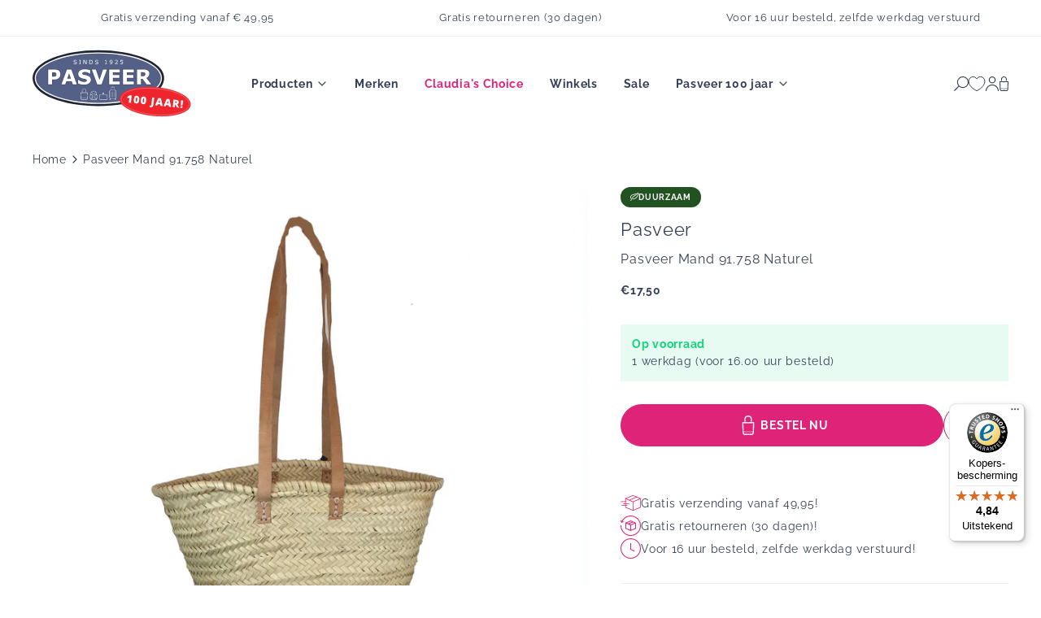

--- FILE ---
content_type: text/html; charset=utf-8
request_url: https://pasveeronline.nl/products/pasveer-mand-91-758-naturel
body_size: 88653
content:
<!doctype html>
<html class="no-js no-touch" lang="nl" dir="ltr">
  
  <head>
<!-- Start VWO Async SmartCode -->
<link rel="preconnect" href="https://dev.visualwebsiteoptimizer.com" />
<script type='text/javascript' id='vwoCode'>
window._vwo_code || (function() {
var account_id=896611,
version=2.1,
settings_tolerance=2000,
hide_element='body',
hide_element_style = 'opacity:0 !important;filter:alpha(opacity=0) !important;background:none !important',
/* DO NOT EDIT BELOW THIS LINE */
f=false,w=window,d=document,v=d.querySelector('#vwoCode'),cK='_vwo_'+account_id+'_settings',cc={};try{var c=JSON.parse(localStorage.getItem('_vwo_'+account_id+'_config'));cc=c&&typeof c==='object'?c:{}}catch(e){}var stT=cc.stT==='session'?w.sessionStorage:w.localStorage;code={use_existing_jquery:function(){return typeof use_existing_jquery!=='undefined'?use_existing_jquery:undefined},library_tolerance:function(){return typeof library_tolerance!=='undefined'?library_tolerance:undefined},settings_tolerance:function(){return cc.sT||settings_tolerance},hide_element_style:function(){return'{'+(cc.hES||hide_element_style)+'}'},hide_element:function(){if(performance.getEntriesByName('first-contentful-paint')[0]){return''}return typeof cc.hE==='string'?cc.hE:hide_element},getVersion:function(){return version},finish:function(e){if(!f){f=true;var t=d.getElementById('_vis_opt_path_hides');if(t)t.parentNode.removeChild(t);if(e)(new Image).src='https://dev.visualwebsiteoptimizer.com/ee.gif?a='+account_id+e}},finished:function(){return f},addScript:function(e){var t=d.createElement('script');t.type='text/javascript';if(e.src){t.src=e.src}else{t.text=e.text}d.getElementsByTagName('head')[0].appendChild(t)},load:function(e,t){var i=this.getSettings(),n=d.createElement('script'),r=this;t=t||{};if(i){n.textContent=i;d.getElementsByTagName('head')[0].appendChild(n);if(!w.VWO||VWO.caE){stT.removeItem(cK);r.load(e)}}else{var o=new XMLHttpRequest;o.open('GET',e,true);o.withCredentials=!t.dSC;o.responseType=t.responseType||'text';o.onload=function(){if(t.onloadCb){return t.onloadCb(o,e)}if(o.status===200){_vwo_code.addScript({text:o.responseText})}else{_vwo_code.finish('&e=loading_failure:'+e)}};o.onerror=function(){if(t.onerrorCb){return t.onerrorCb(e)}_vwo_code.finish('&e=loading_failure:'+e)};o.send()}},getSettings:function(){try{var e=stT.getItem(cK);if(!e){return}e=JSON.parse(e);if(Date.now()>e.e){stT.removeItem(cK);return}return e.s}catch(e){return}},init:function(){if(d.URL.indexOf('__vwo_disable__')>-1)return;var e=this.settings_tolerance();w._vwo_settings_timer=setTimeout(function(){_vwo_code.finish();stT.removeItem(cK)},e);var t;if(this.hide_element()!=='body'){t=d.createElement('style');var i=this.hide_element(),n=i?i+this.hide_element_style():'',r=d.getElementsByTagName('head')[0];t.setAttribute('id','_vis_opt_path_hides');v&&t.setAttribute('nonce',v.nonce);t.setAttribute('type','text/css');if(t.styleSheet)t.styleSheet.cssText=n;else t.appendChild(d.createTextNode(n));r.appendChild(t)}else{t=d.getElementsByTagName('head')[0];var n=d.createElement('div');n.style.cssText='z-index: 2147483647 !important;position: fixed !important;left: 0 !important;top: 0 !important;width: 100% !important;height: 100% !important;background: white !important;';n.setAttribute('id','_vis_opt_path_hides');n.classList.add('_vis_hide_layer');t.parentNode.insertBefore(n,t.nextSibling)}var o='https://dev.visualwebsiteoptimizer.com/j.php?a='+account_id+'&u='+encodeURIComponent(d.URL)+'&vn='+version;if(w.location.search.indexOf('_vwo_xhr')!==-1){this.addScript({src:o})}else{this.load(o+'&x=true')}}};w._vwo_code=code;code.init();})();
</script>
<!-- End VWO Async SmartCode -->
    <meta charset="utf-8">
    <meta http-equiv="X-UA-Compatible" content="IE=edge">
    <meta name="viewport" content="width=device-width,initial-scale=1">
    <link rel="apple-touch-icon" sizes="180x180" href="//pasveeronline.nl/cdn/shop/t/21/assets/apple-touch-icon.png?v=43787339702532764791699866198">
<link rel="icon" type="image/png" sizes="32x32" href="//pasveeronline.nl/cdn/shop/t/21/assets/favicon-32x32.png?v=109813174344282048201699866198">
<link rel="icon" type="image/png" sizes="16x16" href="//pasveeronline.nl/cdn/shop/t/21/assets/favicon-16x16.png?v=26436090347311574831699866198">
<link rel="manifest" href="//pasveeronline.nl/cdn/shop/t/21/assets/site.webmanifest?v=53779795298043547581726665272">
<link rel="mask-icon" href="//pasveeronline.nl/cdn/shop/t/21/assets/safari-pinned-tab.svg?v=92369400234129284001699866198" color="#fff">
<link rel="shortcut icon" href="//pasveeronline.nl/cdn/shop/t/21/assets/favicon.ico?v=101545815988688311401699866198">
<meta name="msapplication-TileColor" content="#fff">
<meta name="msapplication-config" content="//pasveeronline.nl/cdn/shop/t/21/assets/browserconfig.xml?v=154706588972853745461699866315">
<meta name="theme-color" content="#fff">
<link rel="canonical" href="https://pasveeronline.nl/products/pasveer-mand-91-758-naturel">

<link rel="preconnect" href="https://cdn.shopify.com" crossorigin><link rel="preconnect" href="https://fonts.shopifycdn.com" crossorigin>
<title> Pasveer Mand 91.758 Naturel | Pasveer past bij jou! Tassen, koffers en 100 jaar ervaring</title>
<meta name="description" content="Een mand is een ideaal artikel om je boodschappen mee te doen. Met lange en korte band, voor iedereen is er de juiste, vind hem op PasveerOnline.">

<meta property="og:site_name" content="Pasveer Lederwaren">
<meta property="og:url" content="https://pasveeronline.nl/products/pasveer-mand-91-758-naturel">
<meta property="og:title" content="Pasveer Mand 91.758 Naturel">
<meta property="og:type" content="product">
<meta property="og:description" content="Een mand is een ideaal artikel om je boodschappen mee te doen. Met lange en korte band, voor iedereen is er de juiste, vind hem op PasveerOnline."><meta property="og:image" content="http://pasveeronline.nl/cdn/shop/products/pu2bq73k1wtqshaojxy35vtj24l0_5a2e6a20-84a2-4256-8b85-8ef586578f4f.jpg?v=1690844528">
  <meta property="og:image:secure_url" content="https://pasveeronline.nl/cdn/shop/products/pu2bq73k1wtqshaojxy35vtj24l0_5a2e6a20-84a2-4256-8b85-8ef586578f4f.jpg?v=1690844528">
  <meta property="og:image:width" content="1500">
  <meta property="og:image:height" content="1500"><meta property="og:price:amount" content="17,50">
  <meta property="og:price:currency" content="EUR"><meta name="twitter:card" content="summary_large_image">
<meta name="twitter:title" content="Pasveer Mand 91.758 Naturel">
<meta name="twitter:description" content="Een mand is een ideaal artikel om je boodschappen mee te doen. Met lange en korte band, voor iedereen is er de juiste, vind hem op PasveerOnline.">
<link rel="preconnect" href="https://fonts.shopifycdn.com" crossorigin><style data-shopify>@font-face {
  font-family: Raleway;
  font-weight: 400;
  font-style: normal;
  font-display: swap;
  src: url("//pasveeronline.nl/cdn/fonts/raleway/raleway_n4.2c76ddd103ff0f30b1230f13e160330ff8b2c68a.woff2") format("woff2"),
       url("//pasveeronline.nl/cdn/fonts/raleway/raleway_n4.c057757dddc39994ad5d9c9f58e7c2c2a72359a9.woff") format("woff");
}

    @font-face {
  font-family: Raleway;
  font-weight: 400;
  font-style: italic;
  font-display: swap;
  src: url("//pasveeronline.nl/cdn/fonts/raleway/raleway_i4.aaa73a72f55a5e60da3e9a082717e1ed8f22f0a2.woff2") format("woff2"),
       url("//pasveeronline.nl/cdn/fonts/raleway/raleway_i4.650670cc243082f8988ecc5576b6d613cfd5a8ee.woff") format("woff");
}

    @font-face {
  font-family: Raleway;
  font-weight: 700;
  font-style: normal;
  font-display: swap;
  src: url("//pasveeronline.nl/cdn/fonts/raleway/raleway_n7.740cf9e1e4566800071db82eeca3cca45f43ba63.woff2") format("woff2"),
       url("//pasveeronline.nl/cdn/fonts/raleway/raleway_n7.84943791ecde186400af8db54cf3b5b5e5049a8f.woff") format("woff");
}

  
:root {
    
    --site-center: 1440px;
    --site-center-compact: 880px;
    --site-center-narrow: 656px;

    --site-side-spacing: calc(20 / 14 * 1rem);
    --site-side-spacing-md: calc(40 / 14 * 1rem);

    --element-spacing: 1rem;

    --container-spacing: 58px;
    --container-spacing-md: 108px;

    --container-row-spacing: 3rem;
    --container-row-spacing-md: 3rem;

    
    --spacing-sm: .5rem;
    --spacing: 1rem;
    --spacing-md: 1.5rem;
    --spacing-lg: 2rem;

    --row-gap: calc(20 / 14 * 1rem);
    --row-gap-md: calc(30 / 14 * 1rem);
    --row-gap-lg: calc(40 / 14 * 1rem);
    --row-gap-xxl: calc(50 / 14 * 1rem);

    --col-gap-sm: calc(10 / 14 * 1rem);
    --col-gap: calc(20 / 14 * 1rem);
    --col-gap-md: calc(30 / 14 * 1rem);
    --col-gap-lg: calc(40 / 14 * 1rem);
    --col-gap-xl: calc(45 / 14 * 1rem);
    --col-gap-xxl: calc(50 / 14 * 1rem);

    
    --font-regular-family: Raleway, sans-serif;
    --font-regular-style: normal;
    --font-regular-weight: 400;

    --font-bold-family: Raleway, sans-serif;
    --font-bold-style: normal;
    --font-bold-weight: 700;

    
    --color-brand-background: #FFFFFF;
    --color-brand-text: #353F55;
    --color-brand-text-50: #979ca7;
    --color-brand-text-25: #cdcfd5;
    --color-brand-text-15: #e1e2e6;
    --color-brand-text-5: #f5f5f7;

    --color-brand-link: var(--color-brand-primary);
    --color-brand-link-hover: var(--color-brand-primary-dark);


    --color-brand-background-primary: #F1F4FB;
    --color-brand-text-on-background-primary: #353F55;

    --color-brand-background-secondary: #EEFCF6;
    --color-brand-text-on-background-secondary: #353F55;

    --color-brand-background-pattern: #E4E7EF;
    --color-brand-text-on-background-pattern: #353F55;--color-brand-primary: #DE2378;
      --color-brand-text-on-primary: #FFFFFF;
      --color-brand-primary-dark: #b31b60;--color-brand-primary-50: #ef91bc;
        --color-brand-primary-alpha-50: rgba(222, 35, 120, 0.5);--color-brand-primary-25: #f7c8dd;
        --color-brand-primary-alpha-25: rgba(222, 35, 120, 0.25);--color-brand-primary-15: #fadeeb;
        --color-brand-primary-alpha-15: rgba(222, 35, 120, 0.15);--color-brand-primary-10: #fce9f2;
        --color-brand-primary-alpha-10: rgba(222, 35, 120, 0.1);--color-brand-primary-5: #fdf4f8;
        --color-brand-primary-alpha-5: rgba(222, 35, 120, 0.05);--color-brand-secondary: #5A6787;
      --color-brand-text-on-secondary: #FFFFFF;
      --color-brand-secondary-dark: #465068;--color-brand-secondary-50: #adb3c3;
        --color-brand-secondary-alpha-50: rgba(90, 103, 135, 0.5);--color-brand-secondary-25: #d6d9e1;
        --color-brand-secondary-alpha-25: rgba(90, 103, 135, 0.25);--color-brand-secondary-15: #e6e8ed;
        --color-brand-secondary-alpha-15: rgba(90, 103, 135, 0.15);--color-brand-secondary-10: #eff0f3;
        --color-brand-secondary-alpha-10: rgba(90, 103, 135, 0.1);--color-brand-secondary-5: #f7f7f9;
        --color-brand-secondary-alpha-5: rgba(90, 103, 135, 0.05);--color-brand-tertiary: #353F55;
      --color-brand-text-on-tertiary: #FFFFFF;
      --color-brand-tertiary-dark: #212836;--color-brand-tertiary-50: #9a9faa;
        --color-brand-tertiary-alpha-50: rgba(53, 63, 85, 0.5);--color-brand-tertiary-25: #cdcfd5;
        --color-brand-tertiary-alpha-25: rgba(53, 63, 85, 0.25);--color-brand-tertiary-15: #e1e2e6;
        --color-brand-tertiary-alpha-15: rgba(53, 63, 85, 0.15);--color-brand-tertiary-10: #ebecee;
        --color-brand-tertiary-alpha-10: rgba(53, 63, 85, 0.1);--color-brand-tertiary-5: #f5f5f7;
        --color-brand-tertiary-alpha-5: rgba(53, 63, 85, 0.05);--color-brand-quaternary: #0BD679;
      --color-brand-text-on-quaternary: #353F55;
      --color-brand-quaternary-dark: #09a55e;--color-brand-quaternary-50: #85ebbc;
        --color-brand-quaternary-alpha-50: rgba(11, 214, 121, 0.5);--color-brand-quaternary-25: #c2f5de;
        --color-brand-quaternary-alpha-25: rgba(11, 214, 121, 0.25);--color-brand-quaternary-15: #daf9eb;
        --color-brand-quaternary-alpha-15: rgba(11, 214, 121, 0.15);--color-brand-quaternary-10: #e7fbf2;
        --color-brand-quaternary-alpha-10: rgba(11, 214, 121, 0.1);--color-brand-quaternary-5: #f3fdf8;
        --color-brand-quaternary-alpha-5: rgba(11, 214, 121, 0.05);--color-brand-quinary: #ddad51;
      --color-brand-text-on-quinary: #FFFFFF;
      --color-brand-quinary-dark: #d29829;--color-brand-quinary-50: #eed6a8;
        --color-brand-quinary-alpha-50: rgba(221, 173, 81, 0.5);--color-brand-quinary-25: #f7ebd4;
        --color-brand-quinary-alpha-25: rgba(221, 173, 81, 0.25);--color-brand-quinary-15: #faf3e5;
        --color-brand-quinary-alpha-15: rgba(221, 173, 81, 0.15);--color-brand-quinary-10: #fcf7ee;
        --color-brand-quinary-alpha-10: rgba(221, 173, 81, 0.1);--color-brand-quinary-5: #fdfbf6;
        --color-brand-quinary-alpha-5: rgba(221, 173, 81, 0.05);--color-brand-senary: #225222;
      --color-brand-text-on-senary: #FFFFFF;
      --color-brand-senary-dark: #132e13;--color-brand-senary-50: #91a991;
        --color-brand-senary-alpha-50: rgba(34, 82, 34, 0.5);--color-brand-senary-25: #c8d4c8;
        --color-brand-senary-alpha-25: rgba(34, 82, 34, 0.25);--color-brand-senary-15: #dee5de;
        --color-brand-senary-alpha-15: rgba(34, 82, 34, 0.15);--color-brand-senary-10: #e9eee9;
        --color-brand-senary-alpha-10: rgba(34, 82, 34, 0.1);--color-brand-senary-5: #f4f6f4;
        --color-brand-senary-alpha-5: rgba(34, 82, 34, 0.05);--color-brand-septenary: #c4231d;
      --color-brand-text-on-septenary: #FFFFFF;
      --color-brand-septenary-dark: #981b16;--color-brand-septenary-50: #e2918e;
        --color-brand-septenary-alpha-50: rgba(196, 35, 29, 0.5);--color-brand-septenary-25: #f0c8c7;
        --color-brand-septenary-alpha-25: rgba(196, 35, 29, 0.25);--color-brand-septenary-15: #f6dedd;
        --color-brand-septenary-alpha-15: rgba(196, 35, 29, 0.15);--color-brand-septenary-10: #f9e9e8;
        --color-brand-septenary-alpha-10: rgba(196, 35, 29, 0.1);--color-brand-septenary-5: #fcf4f4;
        --color-brand-septenary-alpha-5: rgba(196, 35, 29, 0.05);--color-brand-success: #0BD679;
      --color-brand-text-on-success: #353F55;
      --color-brand-success-dark: #09a55e;--color-brand-success-50: #85ebbc;
        --color-brand-success-alpha-50: rgba(11, 214, 121, 0.5);--color-brand-success-25: #c2f5de;
        --color-brand-success-alpha-25: rgba(11, 214, 121, 0.25);--color-brand-success-15: #daf9eb;
        --color-brand-success-alpha-15: rgba(11, 214, 121, 0.15);--color-brand-success-10: #e7fbf2;
        --color-brand-success-alpha-10: rgba(11, 214, 121, 0.1);--color-brand-success-5: #f3fdf8;
        --color-brand-success-alpha-5: rgba(11, 214, 121, 0.05);--color-brand-warning: #f57524;
      --color-brand-text-on-warning: #FFFFFF;
      --color-brand-warning-dark: #dc5b0a;--color-brand-warning-50: #faba92;
        --color-brand-warning-alpha-50: rgba(245, 117, 36, 0.5);--color-brand-warning-25: #fdddc8;
        --color-brand-warning-alpha-25: rgba(245, 117, 36, 0.25);--color-brand-warning-15: #feeade;
        --color-brand-warning-alpha-15: rgba(245, 117, 36, 0.15);--color-brand-warning-10: #fef1e9;
        --color-brand-warning-alpha-10: rgba(245, 117, 36, 0.1);--color-brand-warning-5: #fff8f4;
        --color-brand-warning-alpha-5: rgba(245, 117, 36, 0.05);--color-brand-danger: #D6150B;
      --color-brand-text-on-danger: #FFFFFF;
      --color-brand-danger-dark: #a51009;--color-brand-danger-50: #eb8a85;
        --color-brand-danger-alpha-50: rgba(214, 21, 11, 0.5);--color-brand-danger-25: #f5c5c2;
        --color-brand-danger-alpha-25: rgba(214, 21, 11, 0.25);--color-brand-danger-15: #f9dcda;
        --color-brand-danger-alpha-15: rgba(214, 21, 11, 0.15);--color-brand-danger-10: #fbe8e7;
        --color-brand-danger-alpha-10: rgba(214, 21, 11, 0.1);--color-brand-danger-5: #fdf3f3;
        --color-brand-danger-alpha-5: rgba(214, 21, 11, 0.05);--color-black: #353F55;
    --color-black-50: #979ca7;
    --color-black-25: #cdcfd5;
    --color-black-15: #e1e2e6;
    --color-black-5: #f5f5f7;
    --color-black-alpha-40: rgba(53, 63, 85, 0.4);
    --color-black-alpha-20: rgba(53, 63, 85, 0.2);
    --color-black-alpha-10: rgba(53, 63, 85, 0.1);
    --color-white: #FFFFFF;
    --color-white-alpha-50: rgba(255, 255, 255, 0.5);

    --color-brand-accent: var(--color-brand-primary-10);
    --color-brand-text-on-accent: var(--color-brand-text);

    --color-border: #EEEFF3;
    --color-border-50: #f7f7f9;

    --color-brand-success: #0BD679;
    --color-brand-danger: #D6150B;

    
    --border-radius: 0;
    --button-background: var(--color-brand-primary);
    --button-text: var(--color-brand-text-on-primary);
    --button-hover-background: var(--color-brand-primary-dark);
    --button-hover-text: var(--color-brand-text-on-primary);
    --button-border: 1px;
    --button-border-color: var(--color-brand-primary);
    --button-hover-border-color: var(--color-brand-primary-dark);

    --box-shadow-10: var(--color-black-alpha-10) 0px 8px 24px;
    --box-shadow-20: var(--color-black-alpha-10) 0px 8px 24px;
    --box-shadow-40: var(--color-black-alpha-10) 0px 8px 24px;

    
    --z-index-dropdown: 1000;
    --z-index-sticky: 1020;
    --z-index-fixed: 1030;
    --z-index-offcanvas-backdrop: 1040;
    --z-index-offcanvas: 1045;
    --z-index-modal-backdrop: 1050;
    --z-index-modal: 1055;
    --z-index-popover: 1070;
    --z-index-tooltip: 1080;

    
    --duration-short: 100ms;
    --duration-default: 200ms;
    --duration-long: 500ms;
    --duration-extra-long: 1.5s;

    --swiper-pagination-color: #DE2378;

 }</style><style data-shopify>@charset "UTF-8";.is-grid,.is-grid-inline{grid-column-gap:var(--col-gap);grid-row-gap:var(--row-gap);display:grid;grid-template-columns:repeat(12,minmax(0,1fr));grid-template-rows:auto}@media screen and (min-width:1024px){.is-grid,.is-grid-inline{grid-column-gap:var(--col-gap-md);grid-row-gap:var(--row-gap-md)}}@media screen and (min-width:1200px){.is-grid,.is-grid-inline{grid-column-gap:var(--col-gap-lg);grid-row-gap:var(--row-gap-lg)}}@media screen and (min-width:1440px){.is-grid,.is-grid-inline{grid-column-gap:var(--col-gap-xxl);grid-row-gap:var(--row-gap-xxl)}}.is-grid-inline.is-narrower-gap,.is-grid.is-narrower-gap{grid-column-gap:var(--col-gap-lg);grid-row-gap:var(--row-gap)}.is-grid-inline>*,.is-grid>*{grid-column-end:span 1}.is-grid-inline.is-dense,.is-grid.is-dense{grid-auto-flow:dense}.is-grid-inline.has-wrapped-row,.is-grid.has-wrapped-row{grid-auto-flow:row}.is-grid-inline.has-wrapped-row.is-dense,.is-grid.has-wrapped-row.is-dense{grid-auto-flow:row dense}.is-grid-inline.has-wrapped-col,.is-grid.has-wrapped-col{grid-auto-flow:column}.is-grid-inline.has-wrapped-col.is-dense,.is-grid.has-wrapped-col.is-dense{grid-auto-flow:column dense}.is-grid-inline{display:inline-grid!important}@media screen and (min-width:360px){.is-grid-xs{grid-column-gap:var(--col-gap);grid-row-gap:var(--row-gap);direction:ltr;display:grid;grid-template-columns:repeat(12,minmax(0,1fr));grid-template-rows:auto}}@media screen and (min-width:360px) and (min-width:1200px){.is-grid-xs{grid-column-gap:var(--col-gap-lg);grid-row-gap:var(--row-gap-lg)}}@media screen and (min-width:360px) and (min-width:1441px){.is-grid-xs{grid-column-gap:var(--col-gap-xxl);grid-row-gap:var(--row-gap-xxl)}}.is-grid-xs.is-dense{grid-auto-flow:dense}@media screen and (min-width:480px){.is-grid-sm{grid-column-gap:var(--col-gap);grid-row-gap:var(--row-gap);direction:ltr;display:grid;grid-template-columns:repeat(12,minmax(0,1fr));grid-template-rows:auto}}@media screen and (min-width:480px) and (min-width:1200px){.is-grid-sm{grid-column-gap:var(--col-gap-lg);grid-row-gap:var(--row-gap-lg)}}@media screen and (min-width:480px) and (min-width:1441px){.is-grid-sm{grid-column-gap:var(--col-gap-xxl);grid-row-gap:var(--row-gap-xxl)}}.is-grid-sm.is-dense{grid-auto-flow:dense}@media screen and (min-width:768px){.is-grid-md{grid-column-gap:var(--col-gap);grid-row-gap:var(--row-gap);direction:ltr;display:grid;grid-template-columns:repeat(12,minmax(0,1fr));grid-template-rows:auto}}@media screen and (min-width:768px) and (min-width:1200px){.is-grid-md{grid-column-gap:var(--col-gap-lg);grid-row-gap:var(--row-gap-lg)}}@media screen and (min-width:768px) and (min-width:1441px){.is-grid-md{grid-column-gap:var(--col-gap-xxl);grid-row-gap:var(--row-gap-xxl)}}.is-grid-md.is-dense{grid-auto-flow:dense}@media screen and (min-width:1024px){.is-grid-lg{grid-column-gap:var(--col-gap);grid-row-gap:var(--row-gap);direction:ltr;display:grid;grid-template-columns:repeat(12,minmax(0,1fr));grid-template-rows:auto}}@media screen and (min-width:1024px) and (min-width:1200px){.is-grid-lg{grid-column-gap:var(--col-gap-lg);grid-row-gap:var(--row-gap-lg)}}@media screen and (min-width:1024px) and (min-width:1441px){.is-grid-lg{grid-column-gap:var(--col-gap-xxl);grid-row-gap:var(--row-gap-xxl)}}.is-grid-lg.is-dense{grid-auto-flow:dense}@media screen and (min-width:1200px){.is-grid-xl{grid-column-gap:var(--col-gap);grid-row-gap:var(--row-gap);direction:ltr;display:grid;grid-template-columns:repeat(12,minmax(0,1fr));grid-template-rows:auto}}@media screen and (min-width:1200px) and (min-width:1200px){.is-grid-xl{grid-column-gap:var(--col-gap-lg);grid-row-gap:var(--row-gap-lg)}}@media screen and (min-width:1200px) and (min-width:1441px){.is-grid-xl{grid-column-gap:var(--col-gap-xxl);grid-row-gap:var(--row-gap-xxl)}}.is-grid-xl.is-dense{grid-auto-flow:dense}@media screen and (min-width:1440px){.is-grid-xxl{grid-column-gap:var(--col-gap);grid-row-gap:var(--row-gap);direction:ltr;display:grid;grid-template-columns:repeat(12,minmax(0,1fr));grid-template-rows:auto}}@media screen and (min-width:1440px) and (min-width:1200px){.is-grid-xxl{grid-column-gap:var(--col-gap-lg);grid-row-gap:var(--row-gap-lg)}}@media screen and (min-width:1440px) and (min-width:1441px){.is-grid-xxl{grid-column-gap:var(--col-gap-xxl);grid-row-gap:var(--row-gap-xxl)}}.is-grid-xxl.is-dense{grid-auto-flow:dense}.grid-row-start-1{grid-row-start:1}.grid-row-start-2{grid-row-start:2}.grid-row-start-3{grid-row-start:3}.grid-row-start-4{grid-row-start:4}.grid-row-start-5{grid-row-start:5}.grid-row-start-6{grid-row-start:6}.grid-row-start-7{grid-row-start:7}.grid-row-start-8{grid-row-start:8}.grid-row-start-9{grid-row-start:9}.grid-row-start-10{grid-row-start:10}.grid-row-start-11{grid-row-start:11}.grid-row-start-12{grid-row-start:12}@media screen and (min-width:360px){.grid-row-start-1-xs{grid-row-start:1}.grid-row-start-2-xs{grid-row-start:2}.grid-row-start-3-xs{grid-row-start:3}.grid-row-start-4-xs{grid-row-start:4}.grid-row-start-5-xs{grid-row-start:5}.grid-row-start-6-xs{grid-row-start:6}.grid-row-start-7-xs{grid-row-start:7}.grid-row-start-8-xs{grid-row-start:8}.grid-row-start-9-xs{grid-row-start:9}.grid-row-start-10-xs{grid-row-start:10}.grid-row-start-11-xs{grid-row-start:11}.grid-row-start-12-xs{grid-row-start:12}}@media screen and (min-width:480px){.grid-row-start-1-sm{grid-row-start:1}.grid-row-start-2-sm{grid-row-start:2}.grid-row-start-3-sm{grid-row-start:3}.grid-row-start-4-sm{grid-row-start:4}.grid-row-start-5-sm{grid-row-start:5}.grid-row-start-6-sm{grid-row-start:6}.grid-row-start-7-sm{grid-row-start:7}.grid-row-start-8-sm{grid-row-start:8}.grid-row-start-9-sm{grid-row-start:9}.grid-row-start-10-sm{grid-row-start:10}.grid-row-start-11-sm{grid-row-start:11}.grid-row-start-12-sm{grid-row-start:12}}@media screen and (min-width:768px){.grid-row-start-1-md{grid-row-start:1}.grid-row-start-2-md{grid-row-start:2}.grid-row-start-3-md{grid-row-start:3}.grid-row-start-4-md{grid-row-start:4}.grid-row-start-5-md{grid-row-start:5}.grid-row-start-6-md{grid-row-start:6}.grid-row-start-7-md{grid-row-start:7}.grid-row-start-8-md{grid-row-start:8}.grid-row-start-9-md{grid-row-start:9}.grid-row-start-10-md{grid-row-start:10}.grid-row-start-11-md{grid-row-start:11}.grid-row-start-12-md{grid-row-start:12}}@media screen and (min-width:1024px){.grid-row-start-1-lg{grid-row-start:1}.grid-row-start-2-lg{grid-row-start:2}.grid-row-start-3-lg{grid-row-start:3}.grid-row-start-4-lg{grid-row-start:4}.grid-row-start-5-lg{grid-row-start:5}.grid-row-start-6-lg{grid-row-start:6}.grid-row-start-7-lg{grid-row-start:7}.grid-row-start-8-lg{grid-row-start:8}.grid-row-start-9-lg{grid-row-start:9}.grid-row-start-10-lg{grid-row-start:10}.grid-row-start-11-lg{grid-row-start:11}.grid-row-start-12-lg{grid-row-start:12}}@media screen and (min-width:1200px){.grid-row-start-1-xl{grid-row-start:1}.grid-row-start-2-xl{grid-row-start:2}.grid-row-start-3-xl{grid-row-start:3}.grid-row-start-4-xl{grid-row-start:4}.grid-row-start-5-xl{grid-row-start:5}.grid-row-start-6-xl{grid-row-start:6}.grid-row-start-7-xl{grid-row-start:7}.grid-row-start-8-xl{grid-row-start:8}.grid-row-start-9-xl{grid-row-start:9}.grid-row-start-10-xl{grid-row-start:10}.grid-row-start-11-xl{grid-row-start:11}.grid-row-start-12-xl{grid-row-start:12}}@media screen and (min-width:1440px){.grid-row-start-1-xxl{grid-row-start:1}.grid-row-start-2-xxl{grid-row-start:2}.grid-row-start-3-xxl{grid-row-start:3}.grid-row-start-4-xxl{grid-row-start:4}.grid-row-start-5-xxl{grid-row-start:5}.grid-row-start-6-xxl{grid-row-start:6}.grid-row-start-7-xxl{grid-row-start:7}.grid-row-start-8-xxl{grid-row-start:8}.grid-row-start-9-xxl{grid-row-start:9}.grid-row-start-10-xxl{grid-row-start:10}.grid-row-start-11-xxl{grid-row-start:11}.grid-row-start-12-xxl{grid-row-start:12}}.grid-col-start-1{grid-column-start:1}.grid-col-start-2{grid-column-start:2}.grid-col-start-3{grid-column-start:3}.grid-col-start-4{grid-column-start:4}.grid-col-start-5{grid-column-start:5}.grid-col-start-6{grid-column-start:6}.grid-col-start-7{grid-column-start:7}.grid-col-start-8{grid-column-start:8}.grid-col-start-9{grid-column-start:9}.grid-col-start-10{grid-column-start:10}.grid-col-start-11{grid-column-start:11}.grid-col-start-12{grid-column-start:12}@media screen and (min-width:360px){.grid-col-start-1-xs{grid-column-start:1}.grid-col-start-2-xs{grid-column-start:2}.grid-col-start-3-xs{grid-column-start:3}.grid-col-start-4-xs{grid-column-start:4}.grid-col-start-5-xs{grid-column-start:5}.grid-col-start-6-xs{grid-column-start:6}.grid-col-start-7-xs{grid-column-start:7}.grid-col-start-8-xs{grid-column-start:8}.grid-col-start-9-xs{grid-column-start:9}.grid-col-start-10-xs{grid-column-start:10}.grid-col-start-11-xs{grid-column-start:11}.grid-col-start-12-xs{grid-column-start:12}}@media screen and (min-width:480px){.grid-col-start-1-sm{grid-column-start:1}.grid-col-start-2-sm{grid-column-start:2}.grid-col-start-3-sm{grid-column-start:3}.grid-col-start-4-sm{grid-column-start:4}.grid-col-start-5-sm{grid-column-start:5}.grid-col-start-6-sm{grid-column-start:6}.grid-col-start-7-sm{grid-column-start:7}.grid-col-start-8-sm{grid-column-start:8}.grid-col-start-9-sm{grid-column-start:9}.grid-col-start-10-sm{grid-column-start:10}.grid-col-start-11-sm{grid-column-start:11}.grid-col-start-12-sm{grid-column-start:12}}@media screen and (min-width:768px){.grid-col-start-1-md{grid-column-start:1}.grid-col-start-2-md{grid-column-start:2}.grid-col-start-3-md{grid-column-start:3}.grid-col-start-4-md{grid-column-start:4}.grid-col-start-5-md{grid-column-start:5}.grid-col-start-6-md{grid-column-start:6}.grid-col-start-7-md{grid-column-start:7}.grid-col-start-8-md{grid-column-start:8}.grid-col-start-9-md{grid-column-start:9}.grid-col-start-10-md{grid-column-start:10}.grid-col-start-11-md{grid-column-start:11}.grid-col-start-12-md{grid-column-start:12}}@media screen and (min-width:1024px){.grid-col-start-1-lg{grid-column-start:1}.grid-col-start-2-lg{grid-column-start:2}.grid-col-start-3-lg{grid-column-start:3}.grid-col-start-4-lg{grid-column-start:4}.grid-col-start-5-lg{grid-column-start:5}.grid-col-start-6-lg{grid-column-start:6}.grid-col-start-7-lg{grid-column-start:7}.grid-col-start-8-lg{grid-column-start:8}.grid-col-start-9-lg{grid-column-start:9}.grid-col-start-10-lg{grid-column-start:10}.grid-col-start-11-lg{grid-column-start:11}.grid-col-start-12-lg{grid-column-start:12}}@media screen and (min-width:1200px){.grid-col-start-1-xl{grid-column-start:1}.grid-col-start-2-xl{grid-column-start:2}.grid-col-start-3-xl{grid-column-start:3}.grid-col-start-4-xl{grid-column-start:4}.grid-col-start-5-xl{grid-column-start:5}.grid-col-start-6-xl{grid-column-start:6}.grid-col-start-7-xl{grid-column-start:7}.grid-col-start-8-xl{grid-column-start:8}.grid-col-start-9-xl{grid-column-start:9}.grid-col-start-10-xl{grid-column-start:10}.grid-col-start-11-xl{grid-column-start:11}.grid-col-start-12-xl{grid-column-start:12}}@media screen and (min-width:1440px){.grid-col-start-1-xxl{grid-column-start:1}.grid-col-start-2-xxl{grid-column-start:2}.grid-col-start-3-xxl{grid-column-start:3}.grid-col-start-4-xxl{grid-column-start:4}.grid-col-start-5-xxl{grid-column-start:5}.grid-col-start-6-xxl{grid-column-start:6}.grid-col-start-7-xxl{grid-column-start:7}.grid-col-start-8-xxl{grid-column-start:8}.grid-col-start-9-xxl{grid-column-start:9}.grid-col-start-10-xxl{grid-column-start:10}.grid-col-start-11-xxl{grid-column-start:11}.grid-col-start-12-xxl{grid-column-start:12}}.has-row-1{grid-template-rows:repeat(1,minmax(0,1fr))}.has-row-2{grid-template-rows:repeat(2,minmax(0,1fr))}.has-row-3{grid-template-rows:repeat(3,minmax(0,1fr))}.has-row-4{grid-template-rows:repeat(4,minmax(0,1fr))}.has-row-5{grid-template-rows:repeat(5,minmax(0,1fr))}.has-row-6{grid-template-rows:repeat(6,minmax(0,1fr))}.has-row-7{grid-template-rows:repeat(7,minmax(0,1fr))}.has-row-8{grid-template-rows:repeat(8,minmax(0,1fr))}.has-row-9{grid-template-rows:repeat(9,minmax(0,1fr))}.has-row-10{grid-template-rows:repeat(10,minmax(0,1fr))}.has-row-11{grid-template-rows:repeat(11,minmax(0,1fr))}.has-row-12{grid-template-rows:repeat(12,minmax(0,1fr))}@media screen and (min-width:360px){.has-row-1-xs{grid-template-rows:repeat(1,minmax(0,1fr))}.has-row-2-xs{grid-template-rows:repeat(2,minmax(0,1fr))}.has-row-3-xs{grid-template-rows:repeat(3,minmax(0,1fr))}.has-row-4-xs{grid-template-rows:repeat(4,minmax(0,1fr))}.has-row-5-xs{grid-template-rows:repeat(5,minmax(0,1fr))}.has-row-6-xs{grid-template-rows:repeat(6,minmax(0,1fr))}.has-row-7-xs{grid-template-rows:repeat(7,minmax(0,1fr))}.has-row-8-xs{grid-template-rows:repeat(8,minmax(0,1fr))}.has-row-9-xs{grid-template-rows:repeat(9,minmax(0,1fr))}.has-row-10-xs{grid-template-rows:repeat(10,minmax(0,1fr))}.has-row-11-xs{grid-template-rows:repeat(11,minmax(0,1fr))}.has-row-12-xs{grid-template-rows:repeat(12,minmax(0,1fr))}}@media screen and (min-width:480px){.has-row-1-sm{grid-template-rows:repeat(1,minmax(0,1fr))}.has-row-2-sm{grid-template-rows:repeat(2,minmax(0,1fr))}.has-row-3-sm{grid-template-rows:repeat(3,minmax(0,1fr))}.has-row-4-sm{grid-template-rows:repeat(4,minmax(0,1fr))}.has-row-5-sm{grid-template-rows:repeat(5,minmax(0,1fr))}.has-row-6-sm{grid-template-rows:repeat(6,minmax(0,1fr))}.has-row-7-sm{grid-template-rows:repeat(7,minmax(0,1fr))}.has-row-8-sm{grid-template-rows:repeat(8,minmax(0,1fr))}.has-row-9-sm{grid-template-rows:repeat(9,minmax(0,1fr))}.has-row-10-sm{grid-template-rows:repeat(10,minmax(0,1fr))}.has-row-11-sm{grid-template-rows:repeat(11,minmax(0,1fr))}.has-row-12-sm{grid-template-rows:repeat(12,minmax(0,1fr))}}@media screen and (min-width:768px){.has-row-1-md{grid-template-rows:repeat(1,minmax(0,1fr))}.has-row-2-md{grid-template-rows:repeat(2,minmax(0,1fr))}.has-row-3-md{grid-template-rows:repeat(3,minmax(0,1fr))}.has-row-4-md{grid-template-rows:repeat(4,minmax(0,1fr))}.has-row-5-md{grid-template-rows:repeat(5,minmax(0,1fr))}.has-row-6-md{grid-template-rows:repeat(6,minmax(0,1fr))}.has-row-7-md{grid-template-rows:repeat(7,minmax(0,1fr))}.has-row-8-md{grid-template-rows:repeat(8,minmax(0,1fr))}.has-row-9-md{grid-template-rows:repeat(9,minmax(0,1fr))}.has-row-10-md{grid-template-rows:repeat(10,minmax(0,1fr))}.has-row-11-md{grid-template-rows:repeat(11,minmax(0,1fr))}.has-row-12-md{grid-template-rows:repeat(12,minmax(0,1fr))}}@media screen and (min-width:1024px){.has-row-1-lg{grid-template-rows:repeat(1,minmax(0,1fr))}.has-row-2-lg{grid-template-rows:repeat(2,minmax(0,1fr))}.has-row-3-lg{grid-template-rows:repeat(3,minmax(0,1fr))}.has-row-4-lg{grid-template-rows:repeat(4,minmax(0,1fr))}.has-row-5-lg{grid-template-rows:repeat(5,minmax(0,1fr))}.has-row-6-lg{grid-template-rows:repeat(6,minmax(0,1fr))}.has-row-7-lg{grid-template-rows:repeat(7,minmax(0,1fr))}.has-row-8-lg{grid-template-rows:repeat(8,minmax(0,1fr))}.has-row-9-lg{grid-template-rows:repeat(9,minmax(0,1fr))}.has-row-10-lg{grid-template-rows:repeat(10,minmax(0,1fr))}.has-row-11-lg{grid-template-rows:repeat(11,minmax(0,1fr))}.has-row-12-lg{grid-template-rows:repeat(12,minmax(0,1fr))}}@media screen and (min-width:1200px){.has-row-1-xl{grid-template-rows:repeat(1,minmax(0,1fr))}.has-row-2-xl{grid-template-rows:repeat(2,minmax(0,1fr))}.has-row-3-xl{grid-template-rows:repeat(3,minmax(0,1fr))}.has-row-4-xl{grid-template-rows:repeat(4,minmax(0,1fr))}.has-row-5-xl{grid-template-rows:repeat(5,minmax(0,1fr))}.has-row-6-xl{grid-template-rows:repeat(6,minmax(0,1fr))}.has-row-7-xl{grid-template-rows:repeat(7,minmax(0,1fr))}.has-row-8-xl{grid-template-rows:repeat(8,minmax(0,1fr))}.has-row-9-xl{grid-template-rows:repeat(9,minmax(0,1fr))}.has-row-10-xl{grid-template-rows:repeat(10,minmax(0,1fr))}.has-row-11-xl{grid-template-rows:repeat(11,minmax(0,1fr))}.has-row-12-xl{grid-template-rows:repeat(12,minmax(0,1fr))}}@media screen and (min-width:1440px){.has-row-1-xxl{grid-template-rows:repeat(1,minmax(0,1fr))}.has-row-2-xxl{grid-template-rows:repeat(2,minmax(0,1fr))}.has-row-3-xxl{grid-template-rows:repeat(3,minmax(0,1fr))}.has-row-4-xxl{grid-template-rows:repeat(4,minmax(0,1fr))}.has-row-5-xxl{grid-template-rows:repeat(5,minmax(0,1fr))}.has-row-6-xxl{grid-template-rows:repeat(6,minmax(0,1fr))}.has-row-7-xxl{grid-template-rows:repeat(7,minmax(0,1fr))}.has-row-8-xxl{grid-template-rows:repeat(8,minmax(0,1fr))}.has-row-9-xxl{grid-template-rows:repeat(9,minmax(0,1fr))}.has-row-10-xxl{grid-template-rows:repeat(10,minmax(0,1fr))}.has-row-11-xxl{grid-template-rows:repeat(11,minmax(0,1fr))}.has-row-12-xxl{grid-template-rows:repeat(12,minmax(0,1fr))}}.has-col-1{grid-template-columns:repeat(1,minmax(0,1fr))}.has-col-2{grid-template-columns:repeat(2,minmax(0,1fr))}.has-col-3{grid-template-columns:repeat(3,minmax(0,1fr))}.has-col-4{grid-template-columns:repeat(4,minmax(0,1fr))}.has-col-5{grid-template-columns:repeat(5,minmax(0,1fr))}.has-col-6{grid-template-columns:repeat(6,minmax(0,1fr))}.has-col-7{grid-template-columns:repeat(7,minmax(0,1fr))}.has-col-8{grid-template-columns:repeat(8,minmax(0,1fr))}.has-col-9{grid-template-columns:repeat(9,minmax(0,1fr))}.has-col-10{grid-template-columns:repeat(10,minmax(0,1fr))}.has-col-11{grid-template-columns:repeat(11,minmax(0,1fr))}.has-col-12{grid-template-columns:repeat(12,minmax(0,1fr))}@media screen and (min-width:360px){.has-col-1-xs{grid-template-columns:repeat(1,minmax(0,1fr))}.has-col-2-xs{grid-template-columns:repeat(2,minmax(0,1fr))}.has-col-3-xs{grid-template-columns:repeat(3,minmax(0,1fr))}.has-col-4-xs{grid-template-columns:repeat(4,minmax(0,1fr))}.has-col-5-xs{grid-template-columns:repeat(5,minmax(0,1fr))}.has-col-6-xs{grid-template-columns:repeat(6,minmax(0,1fr))}.has-col-7-xs{grid-template-columns:repeat(7,minmax(0,1fr))}.has-col-8-xs{grid-template-columns:repeat(8,minmax(0,1fr))}.has-col-9-xs{grid-template-columns:repeat(9,minmax(0,1fr))}.has-col-10-xs{grid-template-columns:repeat(10,minmax(0,1fr))}.has-col-11-xs{grid-template-columns:repeat(11,minmax(0,1fr))}.has-col-12-xs{grid-template-columns:repeat(12,minmax(0,1fr))}}@media screen and (min-width:480px){.has-col-1-sm{grid-template-columns:repeat(1,minmax(0,1fr))}.has-col-2-sm{grid-template-columns:repeat(2,minmax(0,1fr))}.has-col-3-sm{grid-template-columns:repeat(3,minmax(0,1fr))}.has-col-4-sm{grid-template-columns:repeat(4,minmax(0,1fr))}.has-col-5-sm{grid-template-columns:repeat(5,minmax(0,1fr))}.has-col-6-sm{grid-template-columns:repeat(6,minmax(0,1fr))}.has-col-7-sm{grid-template-columns:repeat(7,minmax(0,1fr))}.has-col-8-sm{grid-template-columns:repeat(8,minmax(0,1fr))}.has-col-9-sm{grid-template-columns:repeat(9,minmax(0,1fr))}.has-col-10-sm{grid-template-columns:repeat(10,minmax(0,1fr))}.has-col-11-sm{grid-template-columns:repeat(11,minmax(0,1fr))}.has-col-12-sm{grid-template-columns:repeat(12,minmax(0,1fr))}}@media screen and (min-width:768px){.has-col-1-md{grid-template-columns:repeat(1,minmax(0,1fr))}.has-col-2-md{grid-template-columns:repeat(2,minmax(0,1fr))}.has-col-3-md{grid-template-columns:repeat(3,minmax(0,1fr))}.has-col-4-md{grid-template-columns:repeat(4,minmax(0,1fr))}.has-col-5-md{grid-template-columns:repeat(5,minmax(0,1fr))}.has-col-6-md{grid-template-columns:repeat(6,minmax(0,1fr))}.has-col-7-md{grid-template-columns:repeat(7,minmax(0,1fr))}.has-col-8-md{grid-template-columns:repeat(8,minmax(0,1fr))}.has-col-9-md{grid-template-columns:repeat(9,minmax(0,1fr))}.has-col-10-md{grid-template-columns:repeat(10,minmax(0,1fr))}.has-col-11-md{grid-template-columns:repeat(11,minmax(0,1fr))}.has-col-12-md{grid-template-columns:repeat(12,minmax(0,1fr))}}@media screen and (min-width:1024px){.has-col-1-lg{grid-template-columns:repeat(1,minmax(0,1fr))}.has-col-2-lg{grid-template-columns:repeat(2,minmax(0,1fr))}.has-col-3-lg{grid-template-columns:repeat(3,minmax(0,1fr))}.has-col-4-lg{grid-template-columns:repeat(4,minmax(0,1fr))}.has-col-5-lg{grid-template-columns:repeat(5,minmax(0,1fr))}.has-col-6-lg{grid-template-columns:repeat(6,minmax(0,1fr))}.has-col-7-lg{grid-template-columns:repeat(7,minmax(0,1fr))}.has-col-8-lg{grid-template-columns:repeat(8,minmax(0,1fr))}.has-col-9-lg{grid-template-columns:repeat(9,minmax(0,1fr))}.has-col-10-lg{grid-template-columns:repeat(10,minmax(0,1fr))}.has-col-11-lg{grid-template-columns:repeat(11,minmax(0,1fr))}.has-col-12-lg{grid-template-columns:repeat(12,minmax(0,1fr))}}@media screen and (min-width:1200px){.has-col-1-xl{grid-template-columns:repeat(1,minmax(0,1fr))}.has-col-2-xl{grid-template-columns:repeat(2,minmax(0,1fr))}.has-col-3-xl{grid-template-columns:repeat(3,minmax(0,1fr))}.has-col-4-xl{grid-template-columns:repeat(4,minmax(0,1fr))}.has-col-5-xl{grid-template-columns:repeat(5,minmax(0,1fr))}.has-col-6-xl{grid-template-columns:repeat(6,minmax(0,1fr))}.has-col-7-xl{grid-template-columns:repeat(7,minmax(0,1fr))}.has-col-8-xl{grid-template-columns:repeat(8,minmax(0,1fr))}.has-col-9-xl{grid-template-columns:repeat(9,minmax(0,1fr))}.has-col-10-xl{grid-template-columns:repeat(10,minmax(0,1fr))}.has-col-11-xl{grid-template-columns:repeat(11,minmax(0,1fr))}.has-col-12-xl{grid-template-columns:repeat(12,minmax(0,1fr))}}@media screen and (min-width:1440px){.has-col-1-xxl{grid-template-columns:repeat(1,minmax(0,1fr))}.has-col-2-xxl{grid-template-columns:repeat(2,minmax(0,1fr))}.has-col-3-xxl{grid-template-columns:repeat(3,minmax(0,1fr))}.has-col-4-xxl{grid-template-columns:repeat(4,minmax(0,1fr))}.has-col-5-xxl{grid-template-columns:repeat(5,minmax(0,1fr))}.has-col-6-xxl{grid-template-columns:repeat(6,minmax(0,1fr))}.has-col-7-xxl{grid-template-columns:repeat(7,minmax(0,1fr))}.has-col-8-xxl{grid-template-columns:repeat(8,minmax(0,1fr))}.has-col-9-xxl{grid-template-columns:repeat(9,minmax(0,1fr))}.has-col-10-xxl{grid-template-columns:repeat(10,minmax(0,1fr))}.has-col-11-xxl{grid-template-columns:repeat(11,minmax(0,1fr))}.has-col-12-xxl{grid-template-columns:repeat(12,minmax(0,1fr))}}.is-row-1{grid-row-end:span 1}.is-row-2{grid-row-end:span 2}.is-row-3{grid-row-end:span 3}.is-row-4{grid-row-end:span 4}.is-row-5{grid-row-end:span 5}.is-row-6{grid-row-end:span 6}.is-row-7{grid-row-end:span 7}.is-row-8{grid-row-end:span 8}.is-row-9{grid-row-end:span 9}.is-row-10{grid-row-end:span 10}.is-row-11{grid-row-end:span 11}.is-row-12{grid-row-end:span 12}@media screen and (min-width:360px){.is-row-1-xs{grid-row-end:span 1}.is-row-2-xs{grid-row-end:span 2}.is-row-3-xs{grid-row-end:span 3}.is-row-4-xs{grid-row-end:span 4}.is-row-5-xs{grid-row-end:span 5}.is-row-6-xs{grid-row-end:span 6}.is-row-7-xs{grid-row-end:span 7}.is-row-8-xs{grid-row-end:span 8}.is-row-9-xs{grid-row-end:span 9}.is-row-10-xs{grid-row-end:span 10}.is-row-11-xs{grid-row-end:span 11}.is-row-12-xs{grid-row-end:span 12}}@media screen and (min-width:480px){.is-row-1-sm{grid-row-end:span 1}.is-row-2-sm{grid-row-end:span 2}.is-row-3-sm{grid-row-end:span 3}.is-row-4-sm{grid-row-end:span 4}.is-row-5-sm{grid-row-end:span 5}.is-row-6-sm{grid-row-end:span 6}.is-row-7-sm{grid-row-end:span 7}.is-row-8-sm{grid-row-end:span 8}.is-row-9-sm{grid-row-end:span 9}.is-row-10-sm{grid-row-end:span 10}.is-row-11-sm{grid-row-end:span 11}.is-row-12-sm{grid-row-end:span 12}}@media screen and (min-width:768px){.is-row-1-md{grid-row-end:span 1}.is-row-2-md{grid-row-end:span 2}.is-row-3-md{grid-row-end:span 3}.is-row-4-md{grid-row-end:span 4}.is-row-5-md{grid-row-end:span 5}.is-row-6-md{grid-row-end:span 6}.is-row-7-md{grid-row-end:span 7}.is-row-8-md{grid-row-end:span 8}.is-row-9-md{grid-row-end:span 9}.is-row-10-md{grid-row-end:span 10}.is-row-11-md{grid-row-end:span 11}.is-row-12-md{grid-row-end:span 12}}@media screen and (min-width:1024px){.is-row-1-lg{grid-row-end:span 1}.is-row-2-lg{grid-row-end:span 2}.is-row-3-lg{grid-row-end:span 3}.is-row-4-lg{grid-row-end:span 4}.is-row-5-lg{grid-row-end:span 5}.is-row-6-lg{grid-row-end:span 6}.is-row-7-lg{grid-row-end:span 7}.is-row-8-lg{grid-row-end:span 8}.is-row-9-lg{grid-row-end:span 9}.is-row-10-lg{grid-row-end:span 10}.is-row-11-lg{grid-row-end:span 11}.is-row-12-lg{grid-row-end:span 12}}@media screen and (min-width:1200px){.is-row-1-xl{grid-row-end:span 1}.is-row-2-xl{grid-row-end:span 2}.is-row-3-xl{grid-row-end:span 3}.is-row-4-xl{grid-row-end:span 4}.is-row-5-xl{grid-row-end:span 5}.is-row-6-xl{grid-row-end:span 6}.is-row-7-xl{grid-row-end:span 7}.is-row-8-xl{grid-row-end:span 8}.is-row-9-xl{grid-row-end:span 9}.is-row-10-xl{grid-row-end:span 10}.is-row-11-xl{grid-row-end:span 11}.is-row-12-xl{grid-row-end:span 12}}@media screen and (min-width:1440px){.is-row-1-xxl{grid-row-end:span 1}.is-row-2-xxl{grid-row-end:span 2}.is-row-3-xxl{grid-row-end:span 3}.is-row-4-xxl{grid-row-end:span 4}.is-row-5-xxl{grid-row-end:span 5}.is-row-6-xxl{grid-row-end:span 6}.is-row-7-xxl{grid-row-end:span 7}.is-row-8-xxl{grid-row-end:span 8}.is-row-9-xxl{grid-row-end:span 9}.is-row-10-xxl{grid-row-end:span 10}.is-row-11-xxl{grid-row-end:span 11}.is-row-12-xxl{grid-row-end:span 12}}.is-col-1{grid-column-end:span 1}.is-col-2{grid-column-end:span 2}.is-col-3{grid-column-end:span 3}.is-col-4{grid-column-end:span 4}.is-col-5{grid-column-end:span 5}.is-col-6{grid-column-end:span 6}.is-col-7{grid-column-end:span 7}.is-col-8{grid-column-end:span 8}.is-col-9{grid-column-end:span 9}.is-col-10{grid-column-end:span 10}.is-col-11{grid-column-end:span 11}.is-col-12{grid-column-end:span 12}@media screen and (min-width:360px){.is-col-1-xs{grid-column-end:span 1}.is-col-2-xs{grid-column-end:span 2}.is-col-3-xs{grid-column-end:span 3}.is-col-4-xs{grid-column-end:span 4}.is-col-5-xs{grid-column-end:span 5}.is-col-6-xs{grid-column-end:span 6}.is-col-7-xs{grid-column-end:span 7}.is-col-8-xs{grid-column-end:span 8}.is-col-9-xs{grid-column-end:span 9}.is-col-10-xs{grid-column-end:span 10}.is-col-11-xs{grid-column-end:span 11}.is-col-12-xs{grid-column-end:span 12}}@media screen and (min-width:480px){.is-col-1-sm{grid-column-end:span 1}.is-col-2-sm{grid-column-end:span 2}.is-col-3-sm{grid-column-end:span 3}.is-col-4-sm{grid-column-end:span 4}.is-col-5-sm{grid-column-end:span 5}.is-col-6-sm{grid-column-end:span 6}.is-col-7-sm{grid-column-end:span 7}.is-col-8-sm{grid-column-end:span 8}.is-col-9-sm{grid-column-end:span 9}.is-col-10-sm{grid-column-end:span 10}.is-col-11-sm{grid-column-end:span 11}.is-col-12-sm{grid-column-end:span 12}}@media screen and (min-width:768px){.is-col-1-md{grid-column-end:span 1}.is-col-2-md{grid-column-end:span 2}.is-col-3-md{grid-column-end:span 3}.is-col-4-md{grid-column-end:span 4}.is-col-5-md{grid-column-end:span 5}.is-col-6-md{grid-column-end:span 6}.is-col-7-md{grid-column-end:span 7}.is-col-8-md{grid-column-end:span 8}.is-col-9-md{grid-column-end:span 9}.is-col-10-md{grid-column-end:span 10}.is-col-11-md{grid-column-end:span 11}.is-col-12-md{grid-column-end:span 12}}@media screen and (min-width:1024px){.is-col-1-lg{grid-column-end:span 1}.is-col-2-lg{grid-column-end:span 2}.is-col-3-lg{grid-column-end:span 3}.is-col-4-lg{grid-column-end:span 4}.is-col-5-lg{grid-column-end:span 5}.is-col-6-lg{grid-column-end:span 6}.is-col-7-lg{grid-column-end:span 7}.is-col-8-lg{grid-column-end:span 8}.is-col-9-lg{grid-column-end:span 9}.is-col-10-lg{grid-column-end:span 10}.is-col-11-lg{grid-column-end:span 11}.is-col-12-lg{grid-column-end:span 12}}@media screen and (min-width:1200px){.is-col-1-xl{grid-column-end:span 1}.is-col-2-xl{grid-column-end:span 2}.is-col-3-xl{grid-column-end:span 3}.is-col-4-xl{grid-column-end:span 4}.is-col-5-xl{grid-column-end:span 5}.is-col-6-xl{grid-column-end:span 6}.is-col-7-xl{grid-column-end:span 7}.is-col-8-xl{grid-column-end:span 8}.is-col-9-xl{grid-column-end:span 9}.is-col-10-xl{grid-column-end:span 10}.is-col-11-xl{grid-column-end:span 11}.is-col-12-xl{grid-column-end:span 12}}@media screen and (min-width:1440px){.is-col-1-xxl{grid-column-end:span 1}.is-col-2-xxl{grid-column-end:span 2}.is-col-3-xxl{grid-column-end:span 3}.is-col-4-xxl{grid-column-end:span 4}.is-col-5-xxl{grid-column-end:span 5}.is-col-6-xxl{grid-column-end:span 6}.is-col-7-xxl{grid-column-end:span 7}.is-col-8-xxl{grid-column-end:span 8}.is-col-9-xxl{grid-column-end:span 9}.is-col-10-xxl{grid-column-end:span 10}.is-col-11-xxl{grid-column-end:span 11}.is-col-12-xxl{grid-column-end:span 12}}.has-row-gap-sm{grid-row-gap:var(--spacing-sm)}.has-no-row-gap-sm{grid-row-gap:0}.has-row-gap{grid-row-gap:var(--spacing)}.has-no-row-gap{grid-row-gap:0}.has-row-gap-md{grid-row-gap:var(--spacing-md)}.has-no-row-gap-md{grid-row-gap:0}.has-row-gap-lg{grid-row-gap:var(--spacing-lg)}.has-no-row-gap-lg{grid-row-gap:0}.has-col-gap-sm{grid-column-gap:var(--spacing-sm)}.has-no-col-gap-sm{grid-column-gap:0}.has-col-gap{grid-column-gap:var(--spacing)}.has-no-col-gap{grid-column-gap:0}.has-col-gap-md{grid-column-gap:var(--spacing-md)}.has-no-col-gap-md{grid-column-gap:0}.has-col-gap-lg{grid-column-gap:var(--spacing-lg)}.has-no-col-gap-lg{grid-column-gap:0}.is-ltr{direction:ltr}@media screen and (min-width:360px){.is-ltr-xs{direction:ltr}}@media screen and (min-width:480px){.is-ltr-sm{direction:ltr}}@media screen and (min-width:768px){.is-ltr-md{direction:ltr}}@media screen and (min-width:1024px){.is-ltr-lg{direction:ltr}}@media screen and (min-width:1200px){.is-ltr-xl{direction:ltr}}@media screen and (min-width:1440px){.is-ltr-xxl{direction:ltr}}.is-rtl{direction:rtl}@media screen and (min-width:360px){.is-rtl-xs{direction:rtl}}@media screen and (min-width:480px){.is-rtl-sm{direction:rtl}}@media screen and (min-width:768px){.is-rtl-md{direction:rtl}}@media screen and (min-width:1024px){.is-rtl-lg{direction:rtl}}@media screen and (min-width:1200px){.is-rtl-xl{direction:rtl}}@media screen and (min-width:1440px){.is-rtl-xxl{direction:rtl}}.is-order-1{-webkit-box-ordinal-group:2;-ms-flex-order:1;order:1}.is-order-2{-webkit-box-ordinal-group:3;-ms-flex-order:2;order:2}.is-order-3{-webkit-box-ordinal-group:4;-ms-flex-order:3;order:3}.is-order-4{-webkit-box-ordinal-group:5;-ms-flex-order:4;order:4}.is-order-5{-webkit-box-ordinal-group:6;-ms-flex-order:5;order:5}.is-order-6{-webkit-box-ordinal-group:7;-ms-flex-order:6;order:6}.is-order-7{-webkit-box-ordinal-group:8;-ms-flex-order:7;order:7}.is-order-8{-webkit-box-ordinal-group:9;-ms-flex-order:8;order:8}.is-order-9{-webkit-box-ordinal-group:10;-ms-flex-order:9;order:9}.is-order-10{-webkit-box-ordinal-group:11;-ms-flex-order:10;order:10}.is-order-11{-webkit-box-ordinal-group:12;-ms-flex-order:11;order:11}.is-order-12{-webkit-box-ordinal-group:13;-ms-flex-order:12;order:12}@media screen and (min-width:360px){.is-order-1-xs{-webkit-box-ordinal-group:2;-ms-flex-order:1;order:1}.is-order-2-xs{-webkit-box-ordinal-group:3;-ms-flex-order:2;order:2}.is-order-3-xs{-webkit-box-ordinal-group:4;-ms-flex-order:3;order:3}.is-order-4-xs{-webkit-box-ordinal-group:5;-ms-flex-order:4;order:4}.is-order-5-xs{-webkit-box-ordinal-group:6;-ms-flex-order:5;order:5}.is-order-6-xs{-webkit-box-ordinal-group:7;-ms-flex-order:6;order:6}.is-order-7-xs{-webkit-box-ordinal-group:8;-ms-flex-order:7;order:7}.is-order-8-xs{-webkit-box-ordinal-group:9;-ms-flex-order:8;order:8}.is-order-9-xs{-webkit-box-ordinal-group:10;-ms-flex-order:9;order:9}.is-order-10-xs{-webkit-box-ordinal-group:11;-ms-flex-order:10;order:10}.is-order-11-xs{-webkit-box-ordinal-group:12;-ms-flex-order:11;order:11}.is-order-12-xs{-webkit-box-ordinal-group:13;-ms-flex-order:12;order:12}}@media screen and (min-width:480px){.is-order-1-sm{-webkit-box-ordinal-group:2;-ms-flex-order:1;order:1}.is-order-2-sm{-webkit-box-ordinal-group:3;-ms-flex-order:2;order:2}.is-order-3-sm{-webkit-box-ordinal-group:4;-ms-flex-order:3;order:3}.is-order-4-sm{-webkit-box-ordinal-group:5;-ms-flex-order:4;order:4}.is-order-5-sm{-webkit-box-ordinal-group:6;-ms-flex-order:5;order:5}.is-order-6-sm{-webkit-box-ordinal-group:7;-ms-flex-order:6;order:6}.is-order-7-sm{-webkit-box-ordinal-group:8;-ms-flex-order:7;order:7}.is-order-8-sm{-webkit-box-ordinal-group:9;-ms-flex-order:8;order:8}.is-order-9-sm{-webkit-box-ordinal-group:10;-ms-flex-order:9;order:9}.is-order-10-sm{-webkit-box-ordinal-group:11;-ms-flex-order:10;order:10}.is-order-11-sm{-webkit-box-ordinal-group:12;-ms-flex-order:11;order:11}.is-order-12-sm{-webkit-box-ordinal-group:13;-ms-flex-order:12;order:12}}@media screen and (min-width:768px){.is-order-1-md{-webkit-box-ordinal-group:2;-ms-flex-order:1;order:1}.is-order-2-md{-webkit-box-ordinal-group:3;-ms-flex-order:2;order:2}.is-order-3-md{-webkit-box-ordinal-group:4;-ms-flex-order:3;order:3}.is-order-4-md{-webkit-box-ordinal-group:5;-ms-flex-order:4;order:4}.is-order-5-md{-webkit-box-ordinal-group:6;-ms-flex-order:5;order:5}.is-order-6-md{-webkit-box-ordinal-group:7;-ms-flex-order:6;order:6}.is-order-7-md{-webkit-box-ordinal-group:8;-ms-flex-order:7;order:7}.is-order-8-md{-webkit-box-ordinal-group:9;-ms-flex-order:8;order:8}.is-order-9-md{-webkit-box-ordinal-group:10;-ms-flex-order:9;order:9}.is-order-10-md{-webkit-box-ordinal-group:11;-ms-flex-order:10;order:10}.is-order-11-md{-webkit-box-ordinal-group:12;-ms-flex-order:11;order:11}.is-order-12-md{-webkit-box-ordinal-group:13;-ms-flex-order:12;order:12}}@media screen and (min-width:1024px){.is-order-1-lg{-webkit-box-ordinal-group:2;-ms-flex-order:1;order:1}.is-order-2-lg{-webkit-box-ordinal-group:3;-ms-flex-order:2;order:2}.is-order-3-lg{-webkit-box-ordinal-group:4;-ms-flex-order:3;order:3}.is-order-4-lg{-webkit-box-ordinal-group:5;-ms-flex-order:4;order:4}.is-order-5-lg{-webkit-box-ordinal-group:6;-ms-flex-order:5;order:5}.is-order-6-lg{-webkit-box-ordinal-group:7;-ms-flex-order:6;order:6}.is-order-7-lg{-webkit-box-ordinal-group:8;-ms-flex-order:7;order:7}.is-order-8-lg{-webkit-box-ordinal-group:9;-ms-flex-order:8;order:8}.is-order-9-lg{-webkit-box-ordinal-group:10;-ms-flex-order:9;order:9}.is-order-10-lg{-webkit-box-ordinal-group:11;-ms-flex-order:10;order:10}.is-order-11-lg{-webkit-box-ordinal-group:12;-ms-flex-order:11;order:11}.is-order-12-lg{-webkit-box-ordinal-group:13;-ms-flex-order:12;order:12}}@media screen and (min-width:1200px){.is-order-1-xl{-webkit-box-ordinal-group:2;-ms-flex-order:1;order:1}.is-order-2-xl{-webkit-box-ordinal-group:3;-ms-flex-order:2;order:2}.is-order-3-xl{-webkit-box-ordinal-group:4;-ms-flex-order:3;order:3}.is-order-4-xl{-webkit-box-ordinal-group:5;-ms-flex-order:4;order:4}.is-order-5-xl{-webkit-box-ordinal-group:6;-ms-flex-order:5;order:5}.is-order-6-xl{-webkit-box-ordinal-group:7;-ms-flex-order:6;order:6}.is-order-7-xl{-webkit-box-ordinal-group:8;-ms-flex-order:7;order:7}.is-order-8-xl{-webkit-box-ordinal-group:9;-ms-flex-order:8;order:8}.is-order-9-xl{-webkit-box-ordinal-group:10;-ms-flex-order:9;order:9}.is-order-10-xl{-webkit-box-ordinal-group:11;-ms-flex-order:10;order:10}.is-order-11-xl{-webkit-box-ordinal-group:12;-ms-flex-order:11;order:11}.is-order-12-xl{-webkit-box-ordinal-group:13;-ms-flex-order:12;order:12}}@media screen and (min-width:1440px){.is-order-1-xxl{-webkit-box-ordinal-group:2;-ms-flex-order:1;order:1}.is-order-2-xxl{-webkit-box-ordinal-group:3;-ms-flex-order:2;order:2}.is-order-3-xxl{-webkit-box-ordinal-group:4;-ms-flex-order:3;order:3}.is-order-4-xxl{-webkit-box-ordinal-group:5;-ms-flex-order:4;order:4}.is-order-5-xxl{-webkit-box-ordinal-group:6;-ms-flex-order:5;order:5}.is-order-6-xxl{-webkit-box-ordinal-group:7;-ms-flex-order:6;order:6}.is-order-7-xxl{-webkit-box-ordinal-group:8;-ms-flex-order:7;order:7}.is-order-8-xxl{-webkit-box-ordinal-group:9;-ms-flex-order:8;order:8}.is-order-9-xxl{-webkit-box-ordinal-group:10;-ms-flex-order:9;order:9}.is-order-10-xxl{-webkit-box-ordinal-group:11;-ms-flex-order:10;order:10}.is-order-11-xxl{-webkit-box-ordinal-group:12;-ms-flex-order:11;order:11}.is-order-12-xxl{-webkit-box-ordinal-group:13;-ms-flex-order:12;order:12}}.is-flex{display:-webkit-box;display:-ms-flexbox;display:flex}.is-flex-inline{display:-webkit-inline-box;display:-ms-inline-flexbox;display:inline-flex}.is-flex-wrap{-ms-flex-wrap:wrap;flex-wrap:wrap}.is-flex-wrap-reverse{-ms-flex-wrap:wrap-reverse;flex-wrap:wrap-reverse}.is-flex-nowrap{-ms-flex-wrap:nowrap;flex-wrap:nowrap}.is-directioned-column{-webkit-box-orient:vertical;-webkit-box-direction:normal;-ms-flex-direction:column;flex-direction:column}.is-directioned-column-reverse{-webkit-box-orient:vertical;-webkit-box-direction:reverse;-ms-flex-direction:column-reverse;flex-direction:column-reverse}.is-directioned-row{-webkit-box-orient:horizontal;-webkit-box-direction:normal;-ms-flex-direction:row;flex-direction:row}.is-directioned-row-reverse{-webkit-box-orient:horizontal;-webkit-box-direction:reverse;-ms-flex-direction:row-reverse;flex-direction:row-reverse}@media screen and (min-width:360px){.is-flex-xs{display:-webkit-box;display:-ms-flexbox;display:flex}.is-flex-inline-xs{display:-webkit-inline-box;display:-ms-inline-flexbox;display:inline-flex}}@media screen and (min-width:480px){.is-flex-sm{display:-webkit-box;display:-ms-flexbox;display:flex}.is-flex-inline-sm{display:-webkit-inline-box;display:-ms-inline-flexbox;display:inline-flex}}@media screen and (min-width:768px){.is-flex-md{display:-webkit-box;display:-ms-flexbox;display:flex}.is-flex-inline-md{display:-webkit-inline-box;display:-ms-inline-flexbox;display:inline-flex}}@media screen and (min-width:1024px){.is-flex-lg{display:-webkit-box;display:-ms-flexbox;display:flex}.is-flex-inline-lg{display:-webkit-inline-box;display:-ms-inline-flexbox;display:inline-flex}}@media screen and (min-width:1200px){.is-flex-xl{display:-webkit-box;display:-ms-flexbox;display:flex}.is-flex-inline-xl{display:-webkit-inline-box;display:-ms-inline-flexbox;display:inline-flex}}@media screen and (min-width:1440px){.is-flex-xxl{display:-webkit-box;display:-ms-flexbox;display:flex}.is-flex-inline-xxl{display:-webkit-inline-box;display:-ms-inline-flexbox;display:inline-flex}}.is-justified-start{-webkit-box-pack:start;-ms-flex-pack:start;justify-content:start}.is-justified-end{-webkit-box-pack:end;-ms-flex-pack:end;justify-content:end}.is-justified-center{-webkit-box-pack:center;-ms-flex-pack:center;justify-content:center}.is-justified-space-between{-webkit-box-pack:justify;-ms-flex-pack:justify;justify-content:space-between}.is-justified-space-around{-ms-flex-pack:distribute;justify-content:space-around}.is-justified-space-evenly{-webkit-box-pack:space-evenly;-ms-flex-pack:space-evenly;justify-content:space-evenly}.is-justified-flex-end{-webkit-box-pack:end;-ms-flex-pack:end;justify-content:flex-end}.is-justified-flex-start{-webkit-box-pack:start;-ms-flex-pack:start;justify-content:flex-start}@media screen and (min-width:360px){.is-justified-start-xs{-webkit-box-pack:start;-ms-flex-pack:start;justify-content:start}.is-justified-end-xs{-webkit-box-pack:end;-ms-flex-pack:end;justify-content:end}.is-justified-center-xs{-webkit-box-pack:center;-ms-flex-pack:center;justify-content:center}.is-justified-space-between-xs{-webkit-box-pack:justify;-ms-flex-pack:justify;justify-content:space-between}.is-justified-space-around-xs{-ms-flex-pack:distribute;justify-content:space-around}.is-justified-space-evenly-xs{-webkit-box-pack:space-evenly;-ms-flex-pack:space-evenly;justify-content:space-evenly}.is-justified-flex-end-xs{-webkit-box-pack:end;-ms-flex-pack:end;justify-content:flex-end}.is-justified-flex-start-xs{-webkit-box-pack:start;-ms-flex-pack:start;justify-content:flex-start}}@media screen and (min-width:480px){.is-justified-start-sm{-webkit-box-pack:start;-ms-flex-pack:start;justify-content:start}.is-justified-end-sm{-webkit-box-pack:end;-ms-flex-pack:end;justify-content:end}.is-justified-center-sm{-webkit-box-pack:center;-ms-flex-pack:center;justify-content:center}.is-justified-space-between-sm{-webkit-box-pack:justify;-ms-flex-pack:justify;justify-content:space-between}.is-justified-space-around-sm{-ms-flex-pack:distribute;justify-content:space-around}.is-justified-space-evenly-sm{-webkit-box-pack:space-evenly;-ms-flex-pack:space-evenly;justify-content:space-evenly}.is-justified-flex-end-sm{-webkit-box-pack:end;-ms-flex-pack:end;justify-content:flex-end}.is-justified-flex-start-sm{-webkit-box-pack:start;-ms-flex-pack:start;justify-content:flex-start}}@media screen and (min-width:768px){.is-justified-start-md{-webkit-box-pack:start;-ms-flex-pack:start;justify-content:start}.is-justified-end-md{-webkit-box-pack:end;-ms-flex-pack:end;justify-content:end}.is-justified-center-md{-webkit-box-pack:center;-ms-flex-pack:center;justify-content:center}.is-justified-space-between-md{-webkit-box-pack:justify;-ms-flex-pack:justify;justify-content:space-between}.is-justified-space-around-md{-ms-flex-pack:distribute;justify-content:space-around}.is-justified-space-evenly-md{-webkit-box-pack:space-evenly;-ms-flex-pack:space-evenly;justify-content:space-evenly}.is-justified-flex-end-md{-webkit-box-pack:end;-ms-flex-pack:end;justify-content:flex-end}.is-justified-flex-start-md{-webkit-box-pack:start;-ms-flex-pack:start;justify-content:flex-start}}@media screen and (min-width:1024px){.is-justified-start-lg{-webkit-box-pack:start;-ms-flex-pack:start;justify-content:start}.is-justified-end-lg{-webkit-box-pack:end;-ms-flex-pack:end;justify-content:end}.is-justified-center-lg{-webkit-box-pack:center;-ms-flex-pack:center;justify-content:center}.is-justified-space-between-lg{-webkit-box-pack:justify;-ms-flex-pack:justify;justify-content:space-between}.is-justified-space-around-lg{-ms-flex-pack:distribute;justify-content:space-around}.is-justified-space-evenly-lg{-webkit-box-pack:space-evenly;-ms-flex-pack:space-evenly;justify-content:space-evenly}.is-justified-flex-end-lg{-webkit-box-pack:end;-ms-flex-pack:end;justify-content:flex-end}.is-justified-flex-start-lg{-webkit-box-pack:start;-ms-flex-pack:start;justify-content:flex-start}}@media screen and (min-width:1200px){.is-justified-start-xl{-webkit-box-pack:start;-ms-flex-pack:start;justify-content:start}.is-justified-end-xl{-webkit-box-pack:end;-ms-flex-pack:end;justify-content:end}.is-justified-center-xl{-webkit-box-pack:center;-ms-flex-pack:center;justify-content:center}.is-justified-space-between-xl{-webkit-box-pack:justify;-ms-flex-pack:justify;justify-content:space-between}.is-justified-space-around-xl{-ms-flex-pack:distribute;justify-content:space-around}.is-justified-space-evenly-xl{-webkit-box-pack:space-evenly;-ms-flex-pack:space-evenly;justify-content:space-evenly}.is-justified-flex-end-xl{-webkit-box-pack:end;-ms-flex-pack:end;justify-content:flex-end}.is-justified-flex-start-xl{-webkit-box-pack:start;-ms-flex-pack:start;justify-content:flex-start}}@media screen and (min-width:1440px){.is-justified-start-xxl{-webkit-box-pack:start;-ms-flex-pack:start;justify-content:start}.is-justified-end-xxl{-webkit-box-pack:end;-ms-flex-pack:end;justify-content:end}.is-justified-center-xxl{-webkit-box-pack:center;-ms-flex-pack:center;justify-content:center}.is-justified-space-between-xxl{-webkit-box-pack:justify;-ms-flex-pack:justify;justify-content:space-between}.is-justified-space-around-xxl{-ms-flex-pack:distribute;justify-content:space-around}.is-justified-space-evenly-xxl{-webkit-box-pack:space-evenly;-ms-flex-pack:space-evenly;justify-content:space-evenly}.is-justified-flex-end-xxl{-webkit-box-pack:end;-ms-flex-pack:end;justify-content:flex-end}.is-justified-flex-start-xxl{-webkit-box-pack:start;-ms-flex-pack:start;justify-content:flex-start}}.is-aligned-baseline{-webkit-box-align:baseline;-ms-flex-align:baseline;align-items:baseline}.is-aligned-stretch{-webkit-box-align:stretch;-ms-flex-align:stretch;align-items:stretch}.is-aligned-start{-webkit-box-align:start;-ms-flex-align:start;align-items:start}.is-aligned-end{-webkit-box-align:end;-ms-flex-align:end;align-items:end}.is-aligned-center{-webkit-box-align:center;-ms-flex-align:center;align-items:center}.is-aligned-flex-end{-webkit-box-align:end;-ms-flex-align:end;align-items:flex-end}.is-aligned-flex-start{-webkit-box-align:start;-ms-flex-align:start;align-items:flex-start}@media screen and (min-width:360px){.is-aligned-baseline-xs{-webkit-box-align:baseline;-ms-flex-align:baseline;align-items:baseline}.is-aligned-stretch-xs{-webkit-box-align:stretch;-ms-flex-align:stretch;align-items:stretch}.is-aligned-start-xs{-webkit-box-align:start;-ms-flex-align:start;align-items:start}.is-aligned-end-xs{-webkit-box-align:end;-ms-flex-align:end;align-items:end}.is-aligned-center-xs{-webkit-box-align:center;-ms-flex-align:center;align-items:center}.is-aligned-flex-end-xs{-webkit-box-align:end;-ms-flex-align:end;align-items:flex-end}.is-aligned-flex-start-xs{-webkit-box-align:start;-ms-flex-align:start;align-items:flex-start}}@media screen and (min-width:480px){.is-aligned-baseline-sm{-webkit-box-align:baseline;-ms-flex-align:baseline;align-items:baseline}.is-aligned-stretch-sm{-webkit-box-align:stretch;-ms-flex-align:stretch;align-items:stretch}.is-aligned-start-sm{-webkit-box-align:start;-ms-flex-align:start;align-items:start}.is-aligned-end-sm{-webkit-box-align:end;-ms-flex-align:end;align-items:end}.is-aligned-center-sm{-webkit-box-align:center;-ms-flex-align:center;align-items:center}.is-aligned-flex-end-sm{-webkit-box-align:end;-ms-flex-align:end;align-items:flex-end}.is-aligned-flex-start-sm{-webkit-box-align:start;-ms-flex-align:start;align-items:flex-start}}@media screen and (min-width:768px){.is-aligned-baseline-md{-webkit-box-align:baseline;-ms-flex-align:baseline;align-items:baseline}.is-aligned-stretch-md{-webkit-box-align:stretch;-ms-flex-align:stretch;align-items:stretch}.is-aligned-start-md{-webkit-box-align:start;-ms-flex-align:start;align-items:start}.is-aligned-end-md{-webkit-box-align:end;-ms-flex-align:end;align-items:end}.is-aligned-center-md{-webkit-box-align:center;-ms-flex-align:center;align-items:center}.is-aligned-flex-end-md{-webkit-box-align:end;-ms-flex-align:end;align-items:flex-end}.is-aligned-flex-start-md{-webkit-box-align:start;-ms-flex-align:start;align-items:flex-start}}@media screen and (min-width:1024px){.is-aligned-baseline-lg{-webkit-box-align:baseline;-ms-flex-align:baseline;align-items:baseline}.is-aligned-stretch-lg{-webkit-box-align:stretch;-ms-flex-align:stretch;align-items:stretch}.is-aligned-start-lg{-webkit-box-align:start;-ms-flex-align:start;align-items:start}.is-aligned-end-lg{-webkit-box-align:end;-ms-flex-align:end;align-items:end}.is-aligned-center-lg{-webkit-box-align:center;-ms-flex-align:center;align-items:center}.is-aligned-flex-end-lg{-webkit-box-align:end;-ms-flex-align:end;align-items:flex-end}.is-aligned-flex-start-lg{-webkit-box-align:start;-ms-flex-align:start;align-items:flex-start}}@media screen and (min-width:1200px){.is-aligned-baseline-xl{-webkit-box-align:baseline;-ms-flex-align:baseline;align-items:baseline}.is-aligned-stretch-xl{-webkit-box-align:stretch;-ms-flex-align:stretch;align-items:stretch}.is-aligned-start-xl{-webkit-box-align:start;-ms-flex-align:start;align-items:start}.is-aligned-end-xl{-webkit-box-align:end;-ms-flex-align:end;align-items:end}.is-aligned-center-xl{-webkit-box-align:center;-ms-flex-align:center;align-items:center}.is-aligned-flex-end-xl{-webkit-box-align:end;-ms-flex-align:end;align-items:flex-end}.is-aligned-flex-start-xl{-webkit-box-align:start;-ms-flex-align:start;align-items:flex-start}}@media screen and (min-width:1440px){.is-aligned-baseline-xxl{-webkit-box-align:baseline;-ms-flex-align:baseline;align-items:baseline}.is-aligned-stretch-xxl{-webkit-box-align:stretch;-ms-flex-align:stretch;align-items:stretch}.is-aligned-start-xxl{-webkit-box-align:start;-ms-flex-align:start;align-items:start}.is-aligned-end-xxl{-webkit-box-align:end;-ms-flex-align:end;align-items:end}.is-aligned-center-xxl{-webkit-box-align:center;-ms-flex-align:center;align-items:center}.is-aligned-flex-end-xxl{-webkit-box-align:end;-ms-flex-align:end;align-items:flex-end}.is-aligned-flex-start-xxl{-webkit-box-align:start;-ms-flex-align:start;align-items:flex-start}}#minimized-trustbadge-98e3dadd90eb493088abdc5597a70810{left:20px!important;right:unset!important}#minimized-trustbadge-98e3dadd90eb493088abdc5597a70810:hover{left:19px!important;right:unset!important}#minimized-trustbadge-98e3dadd90eb493088abdc5597a70810 .outsideAlerter-98e3dadd90eb493088abdc5597a70810>div:first-child{left:0!important;right:auto!important}#maximized-trustbadge-98e3dadd90eb493088abdc5597a70810,#trustcard-98e3dadd90eb493088abdc5597a70810{left:20px!important;right:unset!important}._1gwv20v div:first-child{right:unset!important}._t53mel ._fwiprs,._xo5f1 ._csg9f9{left:0!important;right:auto!important}html{font-size:14px;letter-spacing:.05em;line-height:2;scroll-behavior:smooth;scroll-padding-top:calc(5.35714rem + var(--element-spacing))}body{-webkit-box-orient:vertical;-webkit-box-direction:normal;background-color:var(--color-brand-background);color:var(--color-brand-text);display:-webkit-box;display:-ms-flexbox;display:flex;-ms-flex-direction:column;flex-direction:column;font-family:var(--font-regular-family);font-style:var(--font-regular-style);font-weight:var(--font-regular-weight);margin:0;min-height:100vh}.background-pattern{position:relative}.background-pattern:before{background-image:url("[data-uri]");bottom:0;content:"";left:0;opacity:.05;position:absolute;right:0;top:0}.no-js:not(html){display:none!important}html.no-js .no-js:not(html){display:block!important}.no-js-inline{display:none!important}html.no-js .no-js-inline{display:inline-block!important}html.no-js .no-js-hidden{display:none!important}figure{margin:0;padding:0}.element-spacing,.h1,.h2,.h3,.h4,.h5,.h6,.heading-big,blockquote,dl,figure,form,h1,h2,h3,h4,h5,h6,ol,p,q,table,ul{margin-bottom:calc(var(--element-spacing)*1);margin-top:0}.element-spacing:last-child,.h1:last-child,.h2:last-child,.h3:last-child,.h4:last-child,.h5:last-child,.h6:last-child,.heading-big:last-child,blockquote:last-child,dl:last-child,figure:last-child,form:last-child,h1:last-child,h2:last-child,h3:last-child,h4:last-child,h5:last-child,h6:last-child,li ol,li ul,ol:last-child,p:last-child,q:last-child,table table,table:last-child,ul:last-child{margin-bottom:0}a{color:var(--color-brand-link);text-underline-offset:2px}a.focus-visible,a:active,a:hover{text-decoration:none}a:active,a:focus-visible,a:hover{text-decoration:none}.shopify-challenge__container{margin:7rem auto}.list-unstyled{list-style:none;margin:0;padding:0}.hidden{display:none!important}.visually-hidden{clip:rect(0 0 0 0);word-wrap:normal!important;border:0;height:1px;margin:-1px;overflow:hidden;padding:0;position:absolute!important;width:1px}.visually-hidden--inline{height:1em;margin:0}.overflow-hidden{overflow:hidden}.skip-to-content-link:focus{clip:auto;height:auto;overflow:auto;position:inherit;width:auto;z-index:9999}.cover-element{bottom:0;left:0;position:absolute;right:0;top:0}.h1,.h2,.h3,.h4,.h5,.h6,.heading-big,h1,h2,h3,h4,h5,h6{font-family:var(--font-regular-family);font-style:var(--font-regular-style);font-weight:var(--font-regular-weight);letter-spacing:.05em;line-height:1.3;margin-bottom:calc(var(--element-spacing)*2)}.h1:last-child,.h2:last-child,.h3:last-child,.h4:last-child,.h5:last-child,.h6:last-child,.heading-big:last-child,h1:last-child,h2:last-child,h3:last-child,h4:last-child,h5:last-child,h6:last-child{margin-bottom:0}.heading-big{font-size:3.2142857143rem}@media screen and (min-width:1024px){.heading-big{font-size:4.5714285714rem}}.h1,h1{font-size:3.0714285714rem}.h2,h2{font-size:2.4285714286rem}.h3,h3{font-size:1.9285714286rem}.h4,h4{font-size:1.5rem}.h5,h5{font-size:1.2857142857rem}.h6,h6{font-size:1rem}b,strong{font-family:var(--font-bold-family);font-style:var(--font-bold-style);font-weight:var(--font-bold-weight)}.text-white{color:var(--color-white)}.text-gray{color:var(--color-brand-text-50)}.text-success{color:var(--color-brand-success)}.text-danger{color:var(--color-brand-danger)}.text-primary{color:var(--color-brand-primary)}.text-secondary{color:var(--color-brand-secondary)}.text-inherit{color:inherit}.text-capitalize{text-transform:capitalize}.text-uppercase{text-transform:uppercase}.weight-regular{font-family:var(--font-regular-family);font-style:var(--font-regular-style);font-weight:var(--font-regular-weight)}.weight-bold{font-family:var(--font-bold-family);font-style:var(--font-bold-style);font-weight:var(--font-bold-weight)}.label-small{font-size:.8571428571rem}.label-medium{font-size:1.1428571429rem}.label-large{font-size:1.2857142857rem}.label-extra-large{font-size:1.4285714286rem}.label-extra-extra-large{font-size:1.5714285714rem}.content-for-layout{-webkit-box-flex:1;-ms-flex:1 1 auto;flex:1 1 auto}blockquote{font-family:var(--font-bold-family);font-size:1.2857142857rem;font-style:var(--font-bold-style);font-weight:var(--font-bold-weight);line-height:1.8}pre{background-color:var(--color-black);border-radius:.375rem;color:var(--color-white);font-size:.875em;font-weight:400;line-height:1.7142857;margin-bottom:1.7142857em;margin-top:1.7142857em;overflow-x:auto;padding:.8571429em 1.1428571em}code{background-color:transparent;border-radius:0;border-width:0;color:inherit;font-family:inherit;font-size:inherit;font-weight:inherit;line-height:inherit;padding:0}dfn{font-family:var(--font-bold-family);font-style:var(--font-bold-style);font-weight:var(--font-bold-weight)}.caption{font-size:1rem;line-height:1.7}table:not([class]){border-collapse:collapse;border-style:hidden;-webkit-box-shadow:0 0 0 1px var(--color-brand-secondary-15);box-shadow:0 0 0 1px var(--color-brand-secondary-15);font-size:1rem;table-layout:fixed}table:not([class]) :not([class]) td,table:not([class]) :not([class]) th{border:1px solid var(--color-brand-secondary-15);padding:1em}.left{text-align:left}.center{text-align:center}.right{text-align:right}.uppercase{text-transform:uppercase}.light{opacity:.7}.link{color:var(--color-brand-link);cursor:pointer;display:inline-block;text-decoration:none}.link .icon [fill=currentColor]{fill:var(--color-brand-link)}.link .icon [stroke=currentColor]{stroke:var(--color-brand-link)}.link.focus-visible,.link:active,.link:hover{color:var(--color-brand-link-hover);text-decoration:none}.link:active,.link:focus-visible,.link:hover{color:var(--color-brand-link-hover);text-decoration:none}.link.focus-visible .icon [fill=currentColor],.link:active .icon [fill=currentColor],.link:hover .icon [fill=currentColor]{fill:var(--color-brand-link-hover)}.link:active .icon [fill=currentColor],.link:focus-visible .icon [fill=currentColor],.link:hover .icon [fill=currentColor]{fill:var(--color-brand-link-hover)}.link.focus-visible .icon [stroke=currentColor],.link:active .icon [stroke=currentColor],.link:hover .icon [stroke=currentColor]{stroke:var(--color-brand-link-hover)}.link:active .icon [stroke=currentColor],.link:focus-visible .icon [stroke=currentColor],.link:hover .icon [stroke=currentColor]{stroke:var(--color-brand-link-hover)}.link.link--text{--color-brand-link:var(--color-brand-text);--color-brand-link-hover:var(--color-brand-text)}.link.underlined-link{text-decoration:underline}.link-with-icon{display:-webkit-inline-box;display:-ms-inline-flexbox;display:inline-flex;font-size:1rem;letter-spacing:.1rem;margin-bottom:4.5rem;text-decoration:none;white-space:nowrap}.link-with-icon .icon{margin-left:1rem;width:1.5rem}.circle-divider:after{content:"•";margin:0 1rem}.circle-divider:last-of-type:after{display:none}hr{background-color:var(--color-brand-secondary-15);border:none;display:block;height:1px;margin:5rem 0}.full-unstyled-link{color:currentColor;display:block;text-decoration:none}.placeholder{fill:var(--color-brand-secondary-50);background-color:var(--color-brand-secondary-5);color:var(--color-brand-secondary-50)}details>*{-webkit-box-sizing:border-box;box-sizing:border-box}.break{word-wrap:break-word}svg .fill{fill:var(--color-brand-text)}svg .stroke{stroke:var(--color-brand-text)}@media (prefers-reduced-motion){.motion-reduce{-webkit-transition:none!important;-o-transition:none!important;transition:none!important}}.underlined-link{color:var(--color-brand-link)}.underlined-link:hover{color:var(--color-brand-link-hover)}.animate-arrow .icon-arrow path{-webkit-transform:translateX(-.25rem);-ms-transform:translateX(-.25rem);transform:translateX(-.25rem);-webkit-transition:-webkit-transform var(--duration-short) ease;transition:-webkit-transform var(--duration-short) ease;-o-transition:transform var(--duration-short) ease;transition:transform var(--duration-short) ease;transition:transform var(--duration-short) ease,-webkit-transform var(--duration-short) ease}.animate-arrow:hover .icon-arrow path{-webkit-transform:translateX(-.05rem);-ms-transform:translateX(-.05rem);transform:translateX(-.05rem)}.summary{cursor:pointer;list-style:none;position:relative}.summary .icon-caret{height:.6rem;right:1.5rem;top:calc(50% - .35rem)}.summary::-webkit-details-marker{display:none}.focus-visible{outline:1px dashed var(--color-brand-secondary-25);outline-offset:1px}:focus-visible{outline:1px dashed var(--color-brand-secondary-25);outline-offset:1px}@supports not selector(:focus-visible){:focus{outline:1px dashed var(--color-brand-secondary-25);outline-offset:1px}}.focus-none{-webkit-box-shadow:none!important;box-shadow:none!important;outline:0!important}.site-center{margin-left:auto;margin-right:auto;max-width:var(--site-center)}.site-center--compact{--site-center:var(--site-center-compact)}.site-center--narrow{--site-center:var(--site-center-narrow)}.site-center--wide{--site-center:100%}.site-padding-left{padding-left:var(--site-side-spacing)}@media screen and (min-width:768px){.site-padding-left{padding-left:var(--site-side-spacing-md)}}.site-padding-right{padding-right:var(--site-side-spacing)}@media screen and (min-width:768px){.site-padding-right{padding-right:var(--site-side-spacing-md)}}.site-side-spacing{padding-left:var(--site-side-spacing);padding-right:var(--site-side-spacing)}@media screen and (min-width:768px){.site-side-spacing{padding-left:var(--site-side-spacing-md);padding-right:var(--site-side-spacing-md)}}.site-side-spacing.container--full{padding-left:0;padding-right:0}.container{display:block;margin-bottom:var(--container-spacing);margin-top:var(--container-spacing)}@media screen and (min-width:768px){.container{margin-bottom:var(--container-spacing-md);margin-top:var(--container-spacing-md)}}@media screen and (max-width:767px){.content-for-layout>section:first-child .container:first-of-type{margin-top:0}}.container.container--wide{max-width:100%}.container.container--full{max-width:100%;padding-left:0;padding-right:0}.container.container--background{padding-bottom:var(--container-spacing);padding-top:var(--container-spacing)}@media screen and (min-width:768px){.container.container--background{padding-bottom:var(--container-spacing-md);padding-top:var(--container-spacing-md)}}.container.container--background-pattern{background-blend-mode:soft-light;background-image:url("[data-uri]")}.container.container--block{margin-bottom:0;margin-top:0}.container.container--margin-bottom{margin-top:0}.container.container--margin-top{margin-bottom:0}.container-content,.container-footer,.container-header{margin-left:auto;margin-right:auto;max-width:var(--site-center);padding-left:var(--site-side-spacing);padding-right:var(--site-side-spacing);position:relative}@media screen and (min-width:768px){.container-content,.container-footer,.container-header{padding-left:var(--site-side-spacing-md);padding-right:var(--site-side-spacing-md)}}.container--wide>.container-content,.container--wide>.container-footer,.container--wide>.container-header,.container-content.container--wide,.container-footer.container--wide,.container-header.container--wide{max-width:100%}.container--full>.container-content,.container--full>.container-footer,.container--full>.container-header,.container-content.container--full,.container-footer.container--full,.container-header.container--full{max-width:100%;padding-left:0;padding-right:0}.site-center--compact{max-width:var(--site-center-compact)}.site-center--narrow{max-width:var(--site-center-narrow)}.container-header{-webkit-box-align:center;-ms-flex-align:center;align-items:center}.container-header h1{margin-top:var(--container-spacing)}@media screen and (min-width:768px){.container-header h1{margin:0}}.container-header .icon{margin-right:1rem;-webkit-transform:rotate(180deg);-ms-transform:rotate(180deg);transform:rotate(180deg)}.container-heading{margin:0}.container-subheading{margin-top:1.1428571429rem}.container-content{margin-top:var(--container-row-spacing)}@media screen and (min-width:768px){.container-content{margin-top:var(--container-row-spacing-md)}}.container-content:first-child{margin-top:0}.container-footer{margin-bottom:0;margin-top:var(--container-spacing)}.container.container--accent:last-child,.container.container--block:last-child,.shopify-section:last-child .container.container--accent,.shopify-section:last-child .container.container--block{margin-bottom:0}button{cursor:pointer;letter-spacing:inherit}.button,.shopify-challenge__button,.shopify-payment-button button{-webkit-box-align:center;-ms-flex-align:center;-webkit-box-pack:center;-ms-flex-pack:center;align-items:center;-webkit-appearance:none;-moz-appearance:none;appearance:none;background-color:var(--button-background);border:var(--button-border) solid var(--button-border-color);border-radius:100px;-webkit-box-sizing:border-box;box-sizing:border-box;color:var(--button-text);cursor:pointer;display:-webkit-inline-box;display:-ms-inline-flexbox;display:inline-flex;-ms-flex-wrap:wrap;flex-wrap:wrap;font-family:var(--font-bold-family);font-size:.8571428571rem;font:inherit;font-style:var(--font-bold-style);font-weight:var(--font-bold-weight);justify-content:center;letter-spacing:inherit;line-height:1.4285714286rem;padding:1.4285714286rem 3.1428571429rem;text-decoration:none;text-transform:uppercase;-webkit-transition-duration:var(--duration-default);-o-transition-duration:var(--duration-default);transition-duration:var(--duration-default);-webkit-transition-property:color,background-color,background-color;-o-transition-property:color,background-color,background-color;transition-property:color,background-color,background-color;-webkit-transition-timing-function:ease;-o-transition-timing-function:ease;transition-timing-function:ease;-webkit-user-select:none;-moz-user-select:none;-ms-user-select:none;user-select:none}.button.focus-visible,.button:active,.button:hover,.shopify-challenge__button.focus-visible,.shopify-challenge__button:active,.shopify-challenge__button:hover,.shopify-payment-button button.focus-visible,.shopify-payment-button button:active,.shopify-payment-button button:hover{background-color:var(--button-hover-background);border-color:var(--button-hover-border-color);color:var(--button-hover-text);text-decoration:none}.button:active,.button:focus-visible,.button:hover,.shopify-challenge__button:active,.shopify-challenge__button:focus-visible,.shopify-challenge__button:hover,.shopify-payment-button button:active,.shopify-payment-button button:focus-visible,.shopify-payment-button button:hover{background-color:var(--button-hover-background);border-color:var(--button-hover-border-color);color:var(--button-hover-text);text-decoration:none}@media screen and (min-width:1024px){.button,.shopify-challenge__button,.shopify-payment-button button{padding:1.4285714286rem 4.5714285714rem}}.button .icon,.shopify-challenge__button .icon,.shopify-payment-button button .icon{margin-left:.25rem;margin-right:.25rem}.button--sm{font-size:.8571428571rem;line-height:1.1428571429rem;padding:.2857142857rem .8571428571rem}.button--md{font-size:1rem;line-height:1.4285714286rem;padding:.6428571429rem 1.1428571429rem}.button--lg,.shopify-payment-button button{font-size:1rem;line-height:1.4285714286rem;padding:.9285714286rem 2.2857142857rem}.button--xl{font-size:1.2857142857rem;line-height:1.7142857143rem;padding:1.3571428571rem 2.2857142857rem}.button--white{--button-background:var(--color-white);--button-border-color:var(--color-white);--button-text:var(--color-black);--button-hover-background:var(--color-black);--button-hover-border-color:var(--color-black);--button-hover-text:var(--color-white)}.button--primary{--button-background:var(--color-brand-primary);--button-border-color:var(--color-brand-primary);--button-text:var(--color-brand-text-on-primary);--button-hover-background:var(--color-brand-primary-dark);--button-hover-border-color:var(--color-brand-primary-dark);--button-hover-text:var(--color-brand-text-on-primary)}.button--secondary,.shopify-payment-button button{--button-background:var(--color-brand-secondary);--button-border-color:var(--color-brand-secondary);--button-text:var(--color-brand-text-on-secondary);--button-hover-background:var(--color-brand-secondary-50);--button-hover-border-color:var(--color-brand-secondary-50);--button-hover-text:var(--color-brand-text-on-secondary)}.button--tertiary{--button-background:var(--color-brand-tertiary);--button-border-color:var(--color-brand-tertiary);--button-text:var(--color-brand-text-on-tertiary);--button-hover-background:var(--color-brand-tertiary-50);--button-hover-border-color:var(--color-brand-tertiary-50);--button-hover-text:var(--color-brand-text-on-tertiary)}.button--quaternary{--button-background:var(--color-brand-quaternary);--button-border-color:var(--color-brand-quaternary);--button-text:var(--color-brand-text-on-quaternary);--button-hover-background:var(--color-brand-quaternary-50);--button-hover-border-color:var(--color-brand-quaternary-50);--button-hover-text:var(--color-brand-text-on-quaternary)}.button--outline{--button-background:transparent;--button-border-color:var(--color-brand-text);--button-text:var(--color-brand-text);--button-hover-background:var(--color-brand-text);--button-hover-border-color:var(--color-brand-text);--button-hover-text:var(--color-white)}.button--link{--button-background:transparent;--button-border-color:transparent;--button-text:var(--color-brand-text);--button-hover-background:transparent;--button-hover-border-color:transparent;--button-hover-text:var(--color-brand-primary);border:none;padding:0}.button--naked{background-color:inherit;border:none;border-radius:0;color:inherit;padding:inherit;text-transform:inherit}.button--naked.focus-visible,.button--naked:active,.button--naked:hover{background-color:inherit;border-color:inherit;color:inherit}.button--naked:active,.button--naked:focus-visible,.button--naked:hover{background-color:inherit;border-color:inherit;color:inherit}.button--collapsible{-webkit-box-pack:justify;-ms-flex-pack:justify;background:inherit;border:inherit;border-bottom:1px solid var(--color-border);border-radius:0;border-top:1px solid var(--color-border);color:inherit;display:-webkit-box;display:-ms-flexbox;display:flex;justify-content:space-between;padding:var(--element-spacing) 0;text-transform:inherit;-webkit-transition:var(--duration-default) border-color ease;-o-transition:var(--duration-default) border-color ease;transition:var(--duration-default) border-color ease;width:100%}.button--collapsible.focus-visible,.button--collapsible:active,.button--collapsible:hover{background-color:inherit;border-color:var(--color-border);color:var(--color-brand-primary)}.button--collapsible:active,.button--collapsible:focus-visible,.button--collapsible:hover{background-color:inherit;border-color:var(--color-border);color:var(--color-brand-primary)}.button--full-width{display:-webkit-box;display:-ms-flexbox;display:flex;width:100%}.button.disabled,.button:disabled,.button[aria-disabled=true],.form-fields button:disabled,.shopify-payment-button button.disabled,.shopify-payment-button button:disabled,.shopify-payment-button button[aria-disabled=true]{cursor:not-allowed;opacity:.5}.button.loading,.shopify-payment-button button.loading{color:transparent}.button.loading:after,.shopify-payment-button button.loading:after{-webkit-animation:loading var(--duration-long) infinite linear;animation:loading var(--duration-long) infinite linear;border:5px solid transparent;border-left:5px solid var(--button-text);border-radius:100%;-webkit-box-sizing:content-box;box-sizing:content-box;content:"";display:block;height:2rem;position:absolute;width:2rem}@-webkit-keyframes loading{0%{-webkit-transform:rotate(0deg);transform:rotate(0deg)}to{-webkit-transform:rotate(1turn);transform:rotate(1turn)}}@keyframes loading{0%{-webkit-transform:rotate(0deg);transform:rotate(0deg)}to{-webkit-transform:rotate(1turn);transform:rotate(1turn)}}.shopify-payment-button button{display:block;text-align:center;width:100%}.shopify-payment-button button+button{margin-top:.5714285714rem}.shopify-payment-button button:hover:not([disabled]){background-color:var(--color-brand-secondary-50)}.shopify-payment-button button.shopify-payment-button__button--hidden,.shopify-payment-button button[disabled]{display:none}.shopify-payment-button__button--unbranded,.shopify-payment-button__more-options{all:unset}.buttons{margin-bottom:-1.1428571429rem}.buttons .button,.buttons .shopify-payment-button button,.shopify-payment-button .buttons button{margin-bottom:1.1428571429rem;margin-right:1.1428571429rem}.buttons .button:last-child,.buttons .shopify-payment-button button:last-child,.shopify-payment-button .buttons button:last-child{margin-right:0}.icon{display:block}.icon--xxs{height:.8571428571rem;width:.8571428571rem}.icon--xs{height:1.1428571429rem;width:1.1428571429rem}.icon--sm{height:1.4285714286rem;width:1.4285714286rem}.icon--md{height:1.7142857143rem;width:1.7142857143rem}.icon--lg{height:2.2857142857rem;width:2.2857142857rem}.icon--xl{height:3.4285714286rem;width:3.4285714286rem}.icon--2xl{height:4rem;width:4rem}.icon--3xl{height:4.5714285714rem;width:4.5714285714rem}.icon--4xl{height:5.8571428571rem;width:5.8571428571rem}.icon--payment{height:1.7142857143rem;width:2.4285714286rem}.img--wrapper{overflow:hidden;width:100%}.img--wrapper img,.img--wrapper svg{display:block;height:100%;max-height:100%;max-width:100%;width:100%}.img--14x16,.img--16x11,.img--16x7,.img--16x9,.img--adapt,.img--landscape,.img--portrait,.img--responsive,.img--square{position:relative}.img--14x16 img,.img--14x16 svg,.img--16x11 img,.img--16x11 svg,.img--16x7 img,.img--16x7 svg,.img--16x9 img,.img--16x9 svg,.img--adapt img,.img--adapt svg,.img--landscape img,.img--landscape svg,.img--portrait img,.img--portrait svg,.img--responsive img,.img--responsive svg,.img--square img,.img--square svg{height:100%;left:0;max-width:100%;position:absolute;top:0;width:100%}.img--square{height:0;padding-bottom:100%}.img--portrait{height:0;padding-bottom:130%}.img--landscape{height:0;padding-bottom:75%}.img--responsive{height:100%;padding-bottom:0}.img--16x11{height:0;padding-bottom:68.75%}.img--16x9{height:0;padding-bottom:56.25%}.img--16x7{height:0;padding-bottom:43.75%}.img--14x16{height:0;padding-bottom:114.2857142857%}.img--desktop{margin-bottom:0}@media screen and (max-width:767px){.img--desktop{display:none}}@media screen and (min-width:768px){.img--mobile{display:none}}.img--cover img,.img--cover svg{-o-object-fit:cover;object-fit:cover;-o-object-position:center;object-position:center}.img--contain img,.img--contain svg{-o-object-fit:contain;object-fit:contain;-o-object-position:center;object-position:center}.video{aspect-ratio:16/9;line-height:0}.video iframe,.video video{height:100%;width:100%}.color-scheme--primary{--color-brand-background:var(--color-brand-primary);--color-brand-text:var(--color-brand-text-on-primary);--color-brand-dark:var(--color-brand-primary-dark);--color-brand-link:var(--color-brand-text-on-primary);--color-brand-link-hover:var(--color-brand-text-on-primary);--swiper-pagination-color:var(--color-black)}.color-scheme--primary,.color-scheme--secondary{background:var(--color-brand-background);color:var(--color-brand-text)}.color-scheme--secondary{--color-brand-background:var(--color-brand-secondary);--color-brand-text:var(--color-brand-text-on-secondary);--color-brand-dark:var(--color-brand-secondary-dark);--color-brand-link:var(--color-brand-text-on-secondary);--color-brand-link-hover:var(--color-brand-text-on-secondary)}.color-scheme--tertiary{--color-brand-background:var(--color-brand-tertiary);--color-brand-text:var(--color-brand-text-on-tertiary);--color-brand-dark:var(--color-brand-tertiary-dark);--color-brand-link:var(--color-brand-text-on-tertiary);--color-brand-link-hover:var(--color-brand-text-on-tertiary)}.color-scheme--quaternary,.color-scheme--tertiary{background:var(--color-brand-background);color:var(--color-brand-text)}.color-scheme--quaternary{--color-brand-background:var(--color-brand-quaternary);--color-brand-text:var(--color-brand-text-on-quaternary);--color-brand-dark:var(--color-brand-quaternary-dark);--color-brand-link:var(--color-brand-text-on-quaternary);--color-brand-link-hover:var(--color-brand-text-on-quaternary)}.color-scheme--accent{--color-brand-background:var(--color-brand-accent);--color-brand-text:var(--color-brand-text-on-accent);--color-brand-dark:var(--color-brand-accent-dark);--color-brand-link:var(--color-brand-text-on-accent);--color-brand-link-hover:var(--color-brand-text-on-accent)}.color-scheme--accent,.color-scheme--background-primary{background:var(--color-brand-background);color:var(--color-brand-text)}.color-scheme--background-primary{--color-brand-background:var(--color-brand-background-primary);--color-brand-text:var(--color-brand-text-on-background-primary);--color-brand-link:var(--color-brand-text-on-background-primary);--color-brand-link-hover:var(--color-brand-text-on-background-primary)}.color-scheme--background-secondary{--color-brand-background:var(--color-brand-background-secondary);--color-brand-text:var(--color-brand-text-on-background-secondary);--color-brand-link:var(--color-brand-text-on-background-secondary);--color-brand-link-hover:var(--color-brand-text-on-background-secondary)}.color-scheme--background-accent,.color-scheme--background-secondary{background:var(--color-brand-background);color:var(--color-brand-text)}.color-scheme--background-accent{--color-brand-background:var(--color-brand-background-accent);--color-brand-text:var(--color-brand-text-on-background-accent);--color-brand-link:var(--color-brand-text-on-background-accent);--color-brand-link-hover:var(--color-brand-text-on-background-accent)}.color-scheme--background-pattern{--color-brand-background:var(--color-brand-background-pattern);--color-brand-text:var(--color-brand-text-on-background-pattern);--color-brand-link:var(--color-brand-text-on-background-pattern);--color-brand-link-hover:var(--color-brand-text-on-background-pattern);background:var(--color-brand-background);color:var(--color-brand-text)}.icon.icon--primary [fill=currentColor],.link .icon.icon--primary [fill=currentColor]{fill:var(--color-brand-primary)}.icon.icon--secondary [fill=currentColor],.link .icon.icon--secondary [fill=currentColor]{fill:var(--color-brand-secondary)}.icon.icon--accent [fill=currentColor],.link .icon.icon--accent [fill=currentColor]{fill:var(--color-brand-accent)}.icon.icon--text [fill=currentColor],.link .icon.icon--text [fill=currentColor]{fill:var(--color-brand-text)}.icon.icon--text-on-secondary [fill=currentColor],.link .icon.icon--text-on-secondary [fill=currentColor]{fill:var(--color-brand-text-on-secondary)}.visibility-hidden{display:none}@media screen and (min-width:360px){.visibility-xs--hidden{display:none}.visibility-xs--visible{display:block}.visibility-xs--visible-inline{display:inline}}@media screen and (min-width:480px){.visibility-sm--hidden{display:none}.visibility-sm--visible{display:block}.visibility-sm--visible-inline{display:inline}}@media screen and (min-width:768px){.visibility-md--hidden{display:none}.visibility-md--visible{display:block}.visibility-md--visible-inline{display:inline}}@media screen and (min-width:1024px){.visibility-lg--hidden{display:none}.visibility-lg--visible{display:block}.visibility-lg--visible-inline{display:inline}}@media screen and (min-width:1200px){.visibility-xl--hidden{display:none}.visibility-xl--visible{display:block}.visibility-xl--visible-inline{display:inline}}@media screen and (min-width:1440px){.visibility-xxl--hidden{display:none}.visibility-xxl--visible{display:block}.visibility-xxl--visible-inline{display:inline}}.filter-options{opacity:0;visibility:hidden}.menu-drawer{left:0;overflow-x:hidden;position:absolute;top:0;-webkit-transform:translateX(-100%);-ms-transform:translateX(-100%);transform:translateX(-100%);visibility:hidden}.swiper-container{overflow:hidden;width:100%}.swiper-container--1-slides .swiper-slide{margin-right:var(--col-gap);width:100%}.swiper-container--1-5-slides .swiper-slide{margin-right:var(--col-gap);width:calc(66.66667% - var(--col-gap)*1/1.5)}.swiper-container--2-slides .swiper-slide{margin-right:var(--col-gap);width:calc(50% - var(--col-gap)*1/2)}.swiper-container--3-slides .swiper-slide{margin-right:var(--col-gap);width:calc(33.33333% - var(--col-gap)*2/3)}.swiper-container--4-slides .swiper-slide{margin-right:var(--col-gap);width:calc(25% - var(--col-gap)*3/4)}@media screen and (min-width:480px){.swiper-container--sm-1-75-slides .swiper-slide{margin-right:var(--col-gap);width:calc(57.14286% - var(--col-gap)*1/1.75)}}@media screen and (min-width:768px){.swiper-container--md-2-5-slides .swiper-slide{margin-right:var(--col-gap);width:calc(40% - var(--col-gap)*2/2.5)}.swiper-container--md-3-slides .swiper-slide{margin-right:var(--col-gap);width:calc(33.33333% - var(--col-gap)*2/3)}.swiper-container--md-4-slides .swiper-slide{margin-right:var(--col-gap);width:calc(25% - var(--col-gap)*3/4)}.swiper-container--md-5-slides .swiper-slide{margin-right:var(--col-gap);width:calc(20% - var(--col-gap)*4/5)}.swiper-container--md-6-slides .swiper-slide{margin-right:var(--col-gap);width:calc(16.66667% - var(--col-gap)*5/6)}}@media screen and (min-width:1024px){.swiper-container--lg-3-25-slides .swiper-slide{margin-right:var(--col-gap);width:calc(30.76923% - var(--col-gap)*2/3.25)}.swiper-container--lg-4-slides .swiper-slide{margin-right:var(--col-gap);width:calc(25% - var(--col-gap)*3/4)}}@media screen and (min-width:1200px){.swiper-container--xl-3-5-slides .swiper-slide{margin-right:var(--col-gap);width:calc(28.57143% - var(--col-gap)*2/3.5)}}@media screen and (min-width:1520px){.swiper-container--1520-4-slides .swiper-slide{margin-right:var(--col-gap);width:calc(25% - var(--col-gap)*2/4)}}.swiper-wrapper{display:-webkit-box;display:-ms-flexbox;display:flex;width:100%}.swiper-slide{height:auto}.card__image--secondary{left:0;position:absolute;top:0}.product-card__image--secondary{left:0;opacity:0;position:absolute;top:0}[data-usp-bar]{border-bottom:1px solid var(--color-border);height:44px;position:relative;z-index:var(--z-index-fixed)}[data-usp-bar]:not(.color-scheme){background-color:var(--color-white)}.usp-bar .container{-webkit-box-align:center;-ms-flex-align:center;align-items:center;display:-webkit-box;display:-ms-flexbox;display:flex}.usp-bar .container-content{-webkit-box-sizing:border-box;box-sizing:border-box;width:100%}.usp-bar__wrapper{font-size:.9285714286rem;overflow:hidden}.usp-bar__message{-webkit-box-pack:center;-ms-flex-pack:center;-webkit-box-align:center;-ms-flex-align:center;align-items:center;display:-webkit-box;display:-ms-flexbox;display:flex;justify-content:center;margin:0;overflow:hidden;padding:.5rem .7142857143rem;position:relative;text-align:center;-o-text-overflow:ellipsis;text-overflow:ellipsis;white-space:nowrap}.usp-bar__link.link{display:block;-webkit-transition:all var(--duration-default) ease-in-out;-o-transition:all var(--duration-default) ease-in-out;transition:all var(--duration-default) ease-in-out}.usp-bar__link.link .icon-arrow{display:inline-block;margin-left:.7142857143rem;pointer-events:none;vertical-align:middle}.usp-bar__link.link:active,.usp-bar__link.link:focus,.usp-bar__link.link:hover{background:var(--color-brand-dark)}.header,.usp-bar .swiper-container{background-color:var(--color-brand-background);color:var(--color-brand-text)}.header{display:block;left:0;position:absolute;right:0;top:0;-webkit-transition:-webkit-box-shadow var(--duration-default) ease-in-out;transition:-webkit-box-shadow var(--duration-default) ease-in-out;-o-transition:box-shadow var(--duration-default) ease-in-out;transition:box-shadow var(--duration-default) ease-in-out;transition:box-shadow var(--duration-default) ease-in-out,-webkit-box-shadow var(--duration-default) ease-in-out}.shopify-section-header--sticky .header{-webkit-box-shadow:0 10px 10px -10px rgba(33,35,38,.1);box-shadow:0 10px 10px -10px rgba(33,35,38,.1);position:fixed;top:0}.header .header__icons .icon,.header .menu-drawer__icons .icon{color:var(--color-brand-text)}.header .header__icons .icon.focus-visible,.header .header__icons .icon:active,.header .header__icons .icon:hover,.header .menu-drawer__icons .icon.focus-visible,.header .menu-drawer__icons .icon:active,.header .menu-drawer__icons .icon:hover{color:var(--color-brand-primary)}.header .header__icons .icon:active,.header .header__icons .icon:focus-visible,.header .header__icons .icon:hover,.header .menu-drawer__icons .icon:active,.header .menu-drawer__icons .icon:focus-visible,.header .menu-drawer__icons .icon:hover{color:var(--color-brand-primary)}.header__inner-container{background-color:var(--color-brand-background);display:none;position:absolute;top:100%}.header__menu-item--is-open .header__inner-container{display:block}.header__inner-container.header-menu__single{left:50%;-webkit-transform:translateX(-50%);-ms-transform:translateX(-50%);transform:translateX(-50%)}.header__inner-container.header-menu__single .header__menu-list{display:block}.header__inner-container.header-menu__multi{left:0;max-height:calc(100vh - 100% - 45px);overflow:auto;position:absolute;top:100%;-webkit-transition:max-height var(--duration-default) ease-in-out;-o-transition:max-height var(--duration-default) ease-in-out;transition:max-height var(--duration-default) ease-in-out;width:100%}.shopify-section-header--sticky .header__inner-container.header-menu__multi{max-height:calc(100vh - 100%)}.header__inner-container.header-menu__multi{scrollbar-color:#f1f4fb #fff;scrollbar-width:auto}.header__inner-container.header-menu__multi::-webkit-scrollbar{width:16px}.header__inner-container.header-menu__multi::-webkit-scrollbar-track{background:#fff}.header__inner-container.header-menu__multi::-webkit-scrollbar-thumb{background-color:#f1f4fb}.header__navigation-container{margin:0 auto;max-width:var(--site-center);padding:0 var(--site-side-spacing-md)}.header [tabindex="-1"]:focus{outline:none}.header__menu-item--mega-menu:first-of-type .header__menu-link{position:relative}.header__menu-item--mega-menu:first-of-type .header__menu-link:hover:before{content:"";height:100%;left:-100%;position:absolute;width:100%}.header-nav,.header__menu-item--single{position:relative}.header-nav{-webkit-box-align:center;-ms-flex-align:center;align-items:center;color:inherit;display:grid;grid-template-areas:"left-icon heading icons";grid-template-columns:1fr auto 1fr;padding-bottom:1.1428571429rem;padding-top:1.1428571429rem}@media screen and (min-width:1024px){.header-nav{grid-template-areas:"heading navigation icons";grid-template-columns:auto 1fr auto}}@media screen and (min-width:1200px){.header-nav{grid-template-columns:200px auto 200px}}.header__heading,.header__heading-link{font-size:1.7142857143rem;line-height:2.2857142857rem;max-width:150px;-webkit-transition:max-width var(--duration-default) ease-in-out;-o-transition:max-width var(--duration-default) ease-in-out;transition:max-width var(--duration-default) ease-in-out}@media screen and (min-width:480px){.header__heading,.header__heading-link{max-width:200px}}.shopify-section-header--scale .header__heading,.shopify-section-header--scale .header__heading-link{max-width:100px}.header__heading,.header__heading-link,.header__heading-link-link{word-wrap:break-word;color:inherit;display:block;grid-area:heading;justify-self:center;margin:0;text-decoration:none}@media screen and (min-width:1024px){.header__heading,.header__heading-link,.header__heading-link-link{justify-self:start}}.header__heading-link-link.focus-visible,.header__heading-link-link:active,.header__heading-link-link:hover,.header__heading-link.focus-visible,.header__heading-link:active,.header__heading-link:hover,.header__heading.focus-visible,.header__heading:active,.header__heading:hover{color:var(--color-brand-primary)}.header__heading-link-link:active,.header__heading-link-link:focus-visible,.header__heading-link-link:hover,.header__heading-link:active,.header__heading-link:focus-visible,.header__heading-link:hover,.header__heading:active,.header__heading:focus-visible,.header__heading:hover{color:var(--color-brand-primary)}.header__heading .logo,.header__heading-link .logo,.header__heading-link-link .logo{display:block;height:auto;width:100%}.header__icons{gap:1.4285714286rem;grid-area:icons;justify-self:end}.header__icons .icon{max-height:1.2857142857rem;width:inherit}.header__icons .modal__toggle{color:inherit}.header__icon{-webkit-box-align:center;-ms-flex-align:center;align-items:center;color:inherit;display:-webkit-box;display:-ms-flexbox;display:flex}.header__icon.focus-visible,.header__icon:active,.header__icon:hover{fill:var(--color-brand-primary)}.header__icon:active,.header__icon:focus-visible,.header__icon:hover{fill:var(--color-brand-primary)}.header__icon--cart{position:relative}.header__icon--search .icon-close{display:none}.header__menu{grid-area:navigation;margin-bottom:-3.4542857143rem;margin-top:-3.4542857143rem}@media screen and (min-width:1024px){.header__menu{text-align:center}}.header__menu-link[data-link-level="1"]{background:none;border:none;color:inherit;font-family:var(--font-bold-family);font-size:1rem;font-style:var(--font-bold-style);font-weight:var(--font-bold-weight);padding:3.4542857143rem 1.1428571429rem;position:relative;text-decoration:none;-webkit-transition:padding var(--duration-default) ease-in-out;-o-transition:padding var(--duration-default) ease-in-out;transition:padding var(--duration-default) ease-in-out;white-space:nowrap}.shopify-section-header--scale .header__menu-link[data-link-level="1"]{padding-bottom:1.9285714286rem;padding-top:1.9285714286rem}.header__menu-link:not(.header__menu-link--inactive):hover{color:var(--color-brand-primary);text-decoration:none}.header__menu-link:not(.header__menu-link--inactive):hover .icon path{fill:var(--color-brand-primary)}.header__menu-link span{-webkit-transition:-webkit-text-decoration var(--duration-short) ease-in-out;transition:-webkit-text-decoration var(--duration-short) ease-in-out;-o-transition:text-decoration var(--duration-short) ease-in-out;transition:text-decoration var(--duration-short) ease-in-out;transition:text-decoration var(--duration-short) ease-in-out,-webkit-text-decoration var(--duration-short) ease-in-out}.header__menu-link .icon-collapsible{margin-left:.2857142857rem;-webkit-transform:rotate(0deg);-ms-transform:rotate(0deg);transform:rotate(0deg)}.header__menu-item--is-open .header__menu-link .icon-collapsible{-webkit-transform:rotate(180deg);-ms-transform:rotate(180deg);transform:rotate(180deg)}.header-shadow{background:var(--color-black);bottom:0;left:0;opacity:0;position:fixed;right:0;top:0;visibility:hidden;z-index:var(--z-index-sticky)}.header-is-open .header-shadow{opacity:.3;visibility:visible}#shopify-section-header .header-position{position:relative;z-index:var(--z-index-sticky)}#shopify-section-header .header-position:after{content:"";display:block;height:6.8235714286rem;-webkit-transition:height var(--duration-default) ease-in-out;-o-transition:height var(--duration-default) ease-in-out;transition:height var(--duration-default) ease-in-out;width:100%}@media screen and (min-width:480px){#shopify-section-header .header-position:after{height:8.3371428571rem}}.footer{background:var(--color-brand-background-primary);font-size:1rem;padding-bottom:var(--container-spacing);padding-top:calc(var(--container-spacing)*1.5);position:relative}@media screen and (min-width:768px){.footer{padding-bottom:calc(var(--container-spacing-md)/4);padding-top:var(--container-spacing-md)}}.footer__brand{display:-webkit-box!important;display:-ms-flexbox!important;display:flex!important}.footer__logo .logo{height:auto;max-width:10.7142857143rem;width:100%}.footer__slogan{line-height:1.4}.footer__slogan p{margin:0}.footer>.is-grid{position:relative;z-index:1}@media screen and (max-width:767px){.footer>.is-grid{display:block}}@media screen and (min-width:768px) and (max-width:1199px){.footer>.is-grid{grid-template-areas:"brand social newsletter" "menu menu menu" "bottom bottom bottom";grid-template-columns:repeat(3,minmax(0,1fr));grid-template-rows:auto 1fr auto}}@media screen and (min-width:1200px){.footer>.is-grid{grid-template-areas:"brand menu newsletter" "brand menu social" "bottom bottom bottom";grid-template-columns:2fr 7fr 4fr;grid-template-rows:auto 1fr auto}}.footer__brand{grid-area:brand}.footer__menu{grid-area:menu}.footer__newsletter{grid-area:newsletter}.footer__social{grid-area:social}.footer__bottom{grid-area:bottom}.footer__newsletter-title,.footer__newsletter-title:last-child{margin-bottom:calc(var(--element-spacing))}@media screen and (min-width:768px){.footer__newsletter-title,.footer__newsletter-title:last-child{margin-bottom:calc(var(--element-spacing)*2)}}.footer__block{display:block}.footer__block:not(.footer__copyright){margin-bottom:calc(var(--element-spacing)*2)}@media screen and (min-width:768px){.footer__block:not(.footer__payment):not(.footer__copyright){margin-bottom:calc(var(--element-spacing)*3)}.footer__block.footer__payment{margin-bottom:0}}.footer__copyright{-webkit-box-flex:1;-ms-flex:1 1 0%;flex:1 1 0%}@media screen and (min-width:768px){.footer__copyright .copyright{text-align:right}}.footer .payment-icons__item,.footer .social-links__item{height:100%}.footer .social-links__link{display:block;-webkit-transition:-webkit-transform var(--duration-short) linear;transition:-webkit-transform var(--duration-short) linear;-o-transition:transform var(--duration-short) linear;transition:transform var(--duration-short) linear;transition:transform var(--duration-short) linear,-webkit-transform var(--duration-short) linear}.footer .social-links__link.focus-visible,.footer .social-links__link:active,.footer .social-links__link:hover{color:var(--color-brand-primary)}.footer .social-links__link:active,.footer .social-links__link:focus-visible,.footer .social-links__link:hover{color:var(--color-brand-primary)}.footer .social-links__link .icon{width:auto}.footer .social-links__link path[fill=currentColor]{fill:var(--color-brand-text)}.footer .footer-newsletter__title{line-height:1.4285714286rem}.footer .footer-newsletter__description{margin-bottom:.5714285714rem;margin-top:1.8571428571rem}.footer .footer-newsletter__form{border-bottom:1px solid;gap:.4285714286rem}.footer .footer-newsletter__form[focus-within]{border-color:var(--color-brand-primary)}.footer .footer-newsletter__form:focus-within{border-color:var(--color-brand-primary)}.footer .footer-newsletter__input{-webkit-box-flex:1;-ms-flex:1;flex:1}.footer .footer-newsletter__input input.field__input{background-color:transparent;border:none;border-radius:0;-webkit-box-shadow:none;box-shadow:none;font-size:.8571428571rem;outline:none;padding-left:0;padding-right:0}.footer .footer-newsletter__input input.field__input::-webkit-input-placeholder{color:inherit}.footer .footer-newsletter__input input.field__input::-moz-placeholder{color:inherit}.footer .footer-newsletter__input input.field__input:-ms-input-placeholder{color:inherit}.footer .footer-newsletter__input input.field__input::-ms-input-placeholder{color:inherit}.footer .footer-newsletter__input input.field__input::placeholder{color:inherit}.footer .footer-newsletter__submit{font-size:.8571428571rem;max-width:-webkit-fit-content;max-width:-moz-fit-content;max-width:fit-content}.footer .footer-newsletter .field__input{background:var(--color-brand-background);border-color:var(--color-brand-background)}.footer__social__header{font-family:var(--font-bold-family);font-style:var(--font-bold-style);font-weight:var(--font-bold-weight);margin-bottom:calc(var(--element-spacing))}@media screen and (min-width:768px){.footer__social__header{margin-bottom:calc(var(--element-spacing)*2)}}.newsletter-form .field__input{background-color:var(--color-white)}.newsletter-form__message .icon{margin-right:.5714285714rem}.footer-nav__item--level-1:not(:last-child){margin-bottom:1.4285714286rem}@media screen and (max-width:767px){.footer-nav__item--level-1:not(:last-child){margin-bottom:calc(var(--element-spacing)*2)}.footer-nav__item--level-1.footer-nav__item--is-open .footer-nav__link--level-1{margin-bottom:1.5rem}}@media screen and (max-width:767px) and (min-width:768px){.footer-nav__item--level-1.footer-nav__item--is-open .footer-nav__link--level-1{margin:0}}@media screen and (max-width:767px){.footer-nav__item--level-1.footer-nav__item--is-open .footer-nav__target--level-1,.js .collapsible .footer-nav__item--level-1.footer-nav__item--is-open .footer-nav__target--level-1{display:block}.footer-nav__item--level-1.footer-nav__item--is-open .footer-nav__link--level-1 .icon,.js .collapsible .footer-nav__item--level-1.footer-nav__item--is-open .footer-nav__link--level-1 .icon{-webkit-transform:rotate(-180deg);-ms-transform:rotate(-180deg);transform:rotate(-180deg)}}.footer-nav__item--level-2:not(:last-child){margin-bottom:.5714285714rem}.footer-nav__item--level-2 .footer__menu--level-3{margin-top:.5714285714rem}@media screen and (max-width:767px){.footer-nav__item--level-2:not(:last-child){margin-bottom:calc(var(--element-spacing)/2)}.footer-nav__item--level-2 .footer-nav__menu--level-3{margin-top:0}.footer-nav__item--level-2.footer-nav__item--is-open .footer-nav__target--level-2{display:block;margin-top:.5714285714rem}.js .collapsible .footer-nav__item--level-2.footer-nav__item--is-open .footer-nav__target--level-2{display:block}.footer-nav__item--level-2.footer-nav__item--is-open .footer-nav__link--level-2 .icon,.js .collapsible .footer-nav__item--level-2.footer-nav__item--is-open .footer-nav__link--level-2 .icon{-webkit-transform:rotate(-180deg);-ms-transform:rotate(-180deg);transform:rotate(-180deg)}}.footer-nav__item--level-2 .footer__block{margin-bottom:var(--element-spacing)!important}.footer-nav__item--level-3{position:relative}.footer-nav__item--level-3:not(:last-child){margin-bottom:.5714285714rem}.footer-nav__item--level-3:before{content:"-";left:.2857142857rem;position:absolute;top:.1428571429rem}@media screen and (min-width:768px){.footer-nav__item [data-collapsible-target],.js .collapsible .footer-nav__item [data-collapsible-target]{display:block}}.footer-nav__link{-webkit-box-pack:justify;-ms-flex-pack:justify;color:inherit;display:block;font-size:1rem;justify-content:space-between;text-decoration:none}.footer-nav__link:hover{opacity:1;text-decoration:underline}.footer-nav__link:hover .icon path{fill:var(--color-brand-primary)}.footer-nav__link--level-1{font-family:var(--font-bold-family);font-style:var(--font-bold-style);font-weight:var(--font-bold-weight)}@media screen and (min-width:768px){.footer-nav__link--level-1{margin-bottom:calc(var(--element-spacing)*2);pointer-events:none}}.footer-nav__link--level-2{padding:.2857142857rem 0}.footer-nav__link--level-3{padding:.2857142857rem 0 .2857142857rem 1.1428571429rem}@media screen and (min-width:768px){.footer-nav__link .icon{display:none}}.mega-menu{background-color:var(--color-brand-background-primary);display:none;left:0;margin-left:var(--site-side-spacing);margin-right:var(--site-side-spacing);max-height:calc(100vh - 100% - 45px);overflow-y:auto;position:absolute;right:0;top:100%}@media screen and (min-width:768px){.mega-menu{margin-left:var(--site-side-spacing-md);margin-right:var(--site-side-spacing-md)}}.mega-menu:before{background-color:var(--color-brand-background);bottom:0;content:"";left:0;position:absolute;top:0;width:17.8571428571rem}.header__menu-item--is-open .mega-menu{display:inherit}.mega-menu__container{position:relative}.mega-menu [data-list-item-level="2"],.mega-menu [data-list-level="2"]>ul{background-color:var(--color-brand-background)}.mega-menu [data-list-item-level="2"]{-webkit-box-sizing:border-box;box-sizing:border-box;max-width:17.8571428571rem}.mega-menu [data-list-item-level="2"].collapsible-is-open{background-color:var(--color-brand-background-primary)}.mega-menu [data-list-item-level="2"][data-close-mega-menu] button{-webkit-transition:none;-o-transition:none;transition:none}.mega-menu [data-list-item-level="2"][data-close-mega-menu] button.focus-visible,.mega-menu [data-list-item-level="2"][data-close-mega-menu] button:active,.mega-menu [data-list-item-level="2"][data-close-mega-menu] button:hover{background-color:var(--color-brand-primary);color:var(--color-white)}.mega-menu [data-list-item-level="2"][data-close-mega-menu] button:active,.mega-menu [data-list-item-level="2"][data-close-mega-menu] button:focus-visible,.mega-menu [data-list-item-level="2"][data-close-mega-menu] button:hover{background-color:var(--color-brand-primary);color:var(--color-white)}.mega-menu [data-list-item-level="2"] .mega-menu__tab{-webkit-box-pack:start;-ms-flex-pack:start;-webkit-box-sizing:border-box;box-sizing:border-box;color:currentColor;display:-webkit-box;display:-ms-flexbox;display:flex;font-family:var(--font-bold-family);font-style:var(--font-bold-style);font-weight:var(--font-bold-weight);justify-content:flex-start;text-decoration:none;width:100%}.mega-menu [data-link-level="2"]{display:block;line-height:1.2;padding:1.4285714286rem 2.8571428571rem}.mega-menu [data-link-level="2"].focus-visible,.mega-menu [data-link-level="2"]:active,.mega-menu [data-link-level="2"]:hover{background-color:var(--color-brand-primary);color:var(--color-white)}.mega-menu [data-link-level="2"]:active,.mega-menu [data-link-level="2"]:focus-visible,.mega-menu [data-link-level="2"]:hover{background-color:var(--color-brand-primary);color:var(--color-white)}[dir=ltr] .mega-menu [data-list-level="3"]{left:17.8571428571rem;right:0}[dir=rtl] .mega-menu [data-list-level="3"]{left:0;right:17.8571428571rem}.mega-menu [data-list-level="3"]{background-color:var(--color-brand-background-primary);bottom:0;position:absolute;top:0}.mega-menu [data-list-level="3"]>ul{padding:4.2857142857rem}.mega-menu [data-link-level="3"]{margin-bottom:1.1428571429rem}.mega-menu [data-list-item-level="4"]{line-height:1}.mega-menu [data-link-level="4"]{color:currentColor;display:block;line-height:1.2;padding-bottom:.5714285714rem;padding-top:.5714285714rem;text-decoration:none}.mega-menu [data-link-level="4"].focus-visible,.mega-menu [data-link-level="4"]:active,.mega-menu [data-link-level="4"]:hover{color:var(--color-brand-link)}.mega-menu [data-link-level="4"]:active,.mega-menu [data-link-level="4"]:focus-visible,.mega-menu [data-link-level="4"]:hover{color:var(--color-brand-link)}.dropdown-menu{background-color:var(--color-brand-background-primary);display:none;max-height:calc(100vh - 100% - 45px);overflow-y:auto;position:absolute;top:100%}.header__menu-item--is-open .dropdown-menu{display:inherit}.dropdown-menu__container{height:100%;position:relative}.dropdown-menu--single{left:50%;-webkit-transform:translateX(-50%);-ms-transform:translateX(-50%);transform:translateX(-50%)}.dropdown-menu--single .dropdown-menu__container{padding:2.1428571429rem}.dropdown-menu--multi{left:0;margin-left:var(--site-side-spacing);margin-right:var(--site-side-spacing);right:0}@media screen and (min-width:768px){.dropdown-menu--multi{margin-left:var(--site-side-spacing-md);margin-right:var(--site-side-spacing-md)}}.dropdown-menu--multi .dropdown-menu__container{padding:4.2857142857rem}.dropdown-menu--multi [data-list-level="2"]{grid-column-gap:var(--col-gap);grid-row-gap:var(--row-gap);display:grid;grid-template-columns:repeat(3,minmax(0,1fr))}@media screen and (min-width:768px){.dropdown-menu--multi [data-list-level="2"]{grid-column-gap:var(--col-gap-md);grid-row-gap:var(--row-gap-md)}}.form__actions{margin-top:2.2857142857rem}.field{-webkit-box-sizing:border-box;box-sizing:border-box;margin-bottom:calc(var(--element-spacing)*1);position:relative;width:100%}.field:last-child{margin-bottom:0}.field__label{color:var(--color-brand-text);display:block;font-family:var(--font-bold-family);font-size:1rem;font-style:var(--font-bold-style);font-weight:var(--font-bold-weight);line-height:1.4285714286rem;margin-bottom:.5714285714rem}.field__label[aria-hidden=true]{display:none}.field__input,.field__select,.field__text-area{-webkit-appearance:none;-moz-appearance:none;appearance:none;border:1px solid var(--color-border);border-radius:1.7857142857rem;-webkit-box-sizing:border-box;box-sizing:border-box;color:var(--color-brand-text);display:block;font-family:var(--font-regular-family);font-size:1rem;font-style:var(--font-regular-style);font-weight:var(--font-regular-weight);line-height:1.4285714286rem;padding:.6428571429rem 1rem;-webkit-transition:all var(--duration-short) linear;-o-transition:all var(--duration-short) linear;transition:all var(--duration-short) linear;width:100%}.field__input.focus-visible,.field__input:focus,.field__select.focus-visible,.field__select:focus,.field__text-area.focus-visible,.field__text-area:focus{border-color:var(--color-brand-primary);color:var(--color-brand-text);outline:var(--color-brand-primary) solid 1px;outline-offset:0}.field__input:focus,.field__input:focus-visible,.field__select:focus,.field__select:focus-visible,.field__text-area:focus,.field__text-area:focus-visible{border-color:var(--color-brand-primary);color:var(--color-brand-text);outline:var(--color-brand-primary) solid 1px;outline-offset:0}.field__input::-webkit-input-placeholder,.field__select::-webkit-input-placeholder,.field__text-area::-webkit-input-placeholder{color:var(--color-brand-text-50)}.field__input::-moz-placeholder,.field__select::-moz-placeholder,.field__text-area::-moz-placeholder{color:var(--color-brand-text-50)}.field__input:-ms-input-placeholder,.field__select:-ms-input-placeholder,.field__text-area:-ms-input-placeholder{color:var(--color-brand-text-50)}.field__input::-ms-input-placeholder,.field__select::-ms-input-placeholder,.field__text-area::-ms-input-placeholder{color:var(--color-brand-text-50)}.field__input::placeholder,.field__select::placeholder,.field__text-area::placeholder{color:var(--color-brand-text-50)}.field__input:invalid:not(:-moz-placeholder-shown),.field__select:invalid:not(:-moz-placeholder-shown),.field__text-area:invalid:not(:-moz-placeholder-shown){box-shadow:inset 2px 2px 0 var(--color-brand-danger),inset -2px -2px 0 var(--color-brand-danger)}.field__input:invalid:not(:-ms-input-placeholder),.field__select:invalid:not(:-ms-input-placeholder),.field__text-area:invalid:not(:-ms-input-placeholder){box-shadow:inset 2px 2px 0 var(--color-brand-danger),inset -2px -2px 0 var(--color-brand-danger)}.field__input:invalid:not(:placeholder-shown),.field__input[aria-invalid=true]:invalid,.field__select:invalid:not(:placeholder-shown),.field__select[aria-invalid=true]:invalid,.field__text-area:invalid:not(:placeholder-shown),.field__text-area[aria-invalid=true]:invalid{-webkit-box-shadow:inset 2px 2px 0 var(--color-brand-danger),inset -2px -2px 0 var(--color-brand-danger);box-shadow:inset 2px 2px 0 var(--color-brand-danger),inset -2px -2px 0 var(--color-brand-danger)}.field__input:invalid:not(:-moz-placeholder-shown)~.field__icons .icon-cross,.field__select:invalid:not(:-moz-placeholder-shown)~.field__icons .icon-cross,.field__text-area:invalid:not(:-moz-placeholder-shown)~.field__icons .icon-cross{display:block}.field__input:invalid:not(:-ms-input-placeholder)~.field__icons .icon-cross,.field__select:invalid:not(:-ms-input-placeholder)~.field__icons .icon-cross,.field__text-area:invalid:not(:-ms-input-placeholder)~.field__icons .icon-cross{display:block}.field__input:invalid:not(:placeholder-shown)~.field__icons .icon-cross,.field__input[aria-invalid=true]:invalid~.field__icons .icon-cross,.field__select:invalid:not(:placeholder-shown)~.field__icons .icon-cross,.field__select[aria-invalid=true]:invalid~.field__icons .icon-cross,.field__text-area:invalid:not(:placeholder-shown)~.field__icons .icon-cross,.field__text-area[aria-invalid=true]:invalid~.field__icons .icon-cross{display:block}.field__input:invalid:not(:-moz-placeholder-shown)~.field__icons .icon-cross [fill=currentColor],.field__select:invalid:not(:-moz-placeholder-shown)~.field__icons .icon-cross [fill=currentColor],.field__text-area:invalid:not(:-moz-placeholder-shown)~.field__icons .icon-cross [fill=currentColor]{fill:var(--color-brand-danger)}.field__input:invalid:not(:-ms-input-placeholder)~.field__icons .icon-cross [fill=currentColor],.field__select:invalid:not(:-ms-input-placeholder)~.field__icons .icon-cross [fill=currentColor],.field__text-area:invalid:not(:-ms-input-placeholder)~.field__icons .icon-cross [fill=currentColor]{fill:var(--color-brand-danger)}.field__input:invalid:not(:placeholder-shown)~.field__icons .icon-cross [fill=currentColor],.field__input[aria-invalid=true]:invalid~.field__icons .icon-cross [fill=currentColor],.field__select:invalid:not(:placeholder-shown)~.field__icons .icon-cross [fill=currentColor],.field__select[aria-invalid=true]:invalid~.field__icons .icon-cross [fill=currentColor],.field__text-area:invalid:not(:placeholder-shown)~.field__icons .icon-cross [fill=currentColor],.field__text-area[aria-invalid=true]:invalid~.field__icons .icon-cross [fill=currentColor]{fill:var(--color-brand-danger)}.field__input:invalid:not(:-moz-placeholder-shown)~.field__message--error,.field__select:invalid:not(:-moz-placeholder-shown)~.field__message--error,.field__text-area:invalid:not(:-moz-placeholder-shown)~.field__message--error{display:block}.field__input:invalid:not(:-ms-input-placeholder)~.field__message--error,.field__select:invalid:not(:-ms-input-placeholder)~.field__message--error,.field__text-area:invalid:not(:-ms-input-placeholder)~.field__message--error{display:block}.field__input:invalid:not(:placeholder-shown)~.field__message--error,.field__input[aria-invalid=true]:invalid~.field__message--error,.field__select:invalid:not(:placeholder-shown)~.field__message--error,.field__select[aria-invalid=true]:invalid~.field__message--error,.field__text-area:invalid:not(:placeholder-shown)~.field__message--error,.field__text-area[aria-invalid=true]:invalid~.field__message--error{display:block}.field__input:active(:not(:disabled)),.field__input:focus(:not(:disabled)),.field__input:focus-visible(:not(:disabled)),.field__select:active(:not(:disabled)),.field__select:focus(:not(:disabled)),.field__select:focus-visible(:not(:disabled)),.field__text-area:active(:not(:disabled)),.field__text-area:focus(:not(:disabled)),.field__text-area:focus-visible(:not(:disabled)){background-color:var(--color-brand-tertiary-10);outline:none}.field__input:invalid:not(:-moz-placeholder-shown),.field__select:invalid:not(:-moz-placeholder-shown),.field__text-area:invalid:not(:-moz-placeholder-shown){padding-right:4rem}.field__input:invalid:not(:-ms-input-placeholder),.field__select:invalid:not(:-ms-input-placeholder),.field__text-area:invalid:not(:-ms-input-placeholder){padding-right:4rem}.field__input:invalid:not(:placeholder-shown),.field__input:valid[required],.field__select:invalid:not(:placeholder-shown),.field__select:valid[required],.field__text-area:invalid:not(:placeholder-shown),.field__text-area:valid[required]{padding-right:4rem}.field__input:valid[required]~.field__icons .icon-checkmark,.field__select:valid[required]~.field__icons .icon-checkmark,.field__text-area:valid[required]~.field__icons .icon-checkmark{display:block}.field__input:valid[required]~.field__message,.field__select:valid[required]~.field__message,.field__text-area:valid[required]~.field__message{display:none}.field__input:disabled[required],.field__select:disabled[required],.field__text-area:disabled[required]{cursor:default;opacity:.32}.field__input:disabled[required]~.field__label,.field__input:disabled[required]~.field__message,.field__select:disabled[required]~.field__label,.field__select:disabled[required]~.field__message,.field__text-area:disabled[required]~.field__label,.field__text-area:disabled[required]~.field__message{opacity:.32}.field__input~.field__icons .icon,.field__select~.field__icons .icon,.field__text-area~.field__icons .icon{display:none;position:absolute;right:1.4285714286rem;top:-2.1428571429rem}.field__input:-webkit-autofill,.field__select:-webkit-autofill{-webkit-box-shadow:0 0 0 1000px var(--color-brand-primary-15) inset;box-shadow:0 0 0 1000px var(--color-brand-primary-15) inset}.field .select{position:relative}.field__select{cursor:pointer}.field__select+.icon{position:absolute;right:1.1428571429rem;top:50%;-webkit-transform:translateY(-50%);-ms-transform:translateY(-50%);transform:translateY(-50%);-webkit-transform-origin:50% 0;-ms-transform-origin:50% 0;transform-origin:50% 0}.field__select+.icon.icon-caret{-webkit-transform:rotate(90deg) translateY(-50%);-ms-transform:rotate(90deg) translateY(-50%);transform:rotate(90deg) translateY(-50%)}.field__select-icon{position:absolute;right:1.4285714286rem;top:50%;-webkit-transform:translateY(-50%);-ms-transform:translateY(-50%);transform:translateY(-50%)}.field input::-webkit-search-cancel-button,.field__input::-webkit-search-cancel-button{display:none}.field__text-area{min-height:11.4285714286rem;padding:1.7142857143rem;resize:none}.field__text-area--resize-vertical{resize:vertical}.field__message{-webkit-box-flex:0;display:block;-ms-flex:none;flex:none;font-size:1rem;line-height:1.5714285714rem;margin-top:.5714285714rem;width:100%}.field__message--error{color:var(--color-brand-danger);display:none}.field__icons{position:relative}input[type=checkbox]{display:inline-block;margin-right:.5rem;width:auto}.quantity{display:-webkit-box;display:-ms-flexbox;display:flex;position:relative}.quantity__input{-moz-appearance:none;appearance:none;-webkit-appearance:none;background-color:transparent;border:0;color:currentColor;font-family:var(--font-bold-family);font-size:1rem;font-style:var(--font-bold-style);font-weight:var(--font-bold-weight);height:2.5rem;opacity:.85;padding:0;text-align:center;width:2.8571428571rem}.quantity__input:focus{border:none}.quantity__input::-webkit-inner-spin-button,.quantity__input::-webkit-outer-spin-button{-webkit-appearance:none;margin:0}.quantity__input[type=number]{-moz-appearance:textfield}.quantity__button{-ms-flex-negative:0;-webkit-box-align:center;-ms-flex-align:center;-webkit-box-pack:center;-ms-flex-pack:center;align-items:center;background-color:transparent;border:1px solid var(--color-brand-text-50);border-radius:50%;color:var(--color-brand-text);cursor:pointer;display:-webkit-box;display:-ms-flexbox;display:flex;flex-shrink:0;height:40px;justify-content:center;padding:0;width:40px}.quantity__button:hover{border-color:var(--color-brand-primary)}.quantity__button:hover .icon{-webkit-transform:scale(1.1);-ms-transform:scale(1.1);transform:scale(1.1)}.quantity__button .icon{pointer-events:none;-webkit-transition:all var(--duration-short) linear;-o-transition:all var(--duration-short) linear;transition:all var(--duration-short) linear}.quantity__button .icon:not(.icon-trash){width:10px}.modal__toggle{list-style-type:none}.modal__toggle-close{display:none}.modal__toggle-open{display:-webkit-box;display:-ms-flexbox;display:flex}.modal__content{background:var(--color-brand-background);bottom:0;left:0;position:absolute;right:0;top:0;z-index:1}.modal__close-button.link,.modal__content{-webkit-box-pack:center;-ms-flex-pack:center;-webkit-box-align:center;-ms-flex-align:center;align-items:center;display:-webkit-box;display:-ms-flexbox;display:flex;justify-content:center}.modal__close-button.link{background-color:transparent;height:4.4rem;padding:0;width:4.4rem}.no-js .modal__close-button.link{display:none}.no-js details[open] .modal__toggle{position:absolute;z-index:2}.no-js details[open] .modal__toggle-open{display:none}.no-js details[open] svg.modal__toggle-close{display:-webkit-box;display:-ms-flexbox;display:flex;height:1.7rem;width:1.7rem;z-index:1}.cart-icon-bubble{display:inherit}.cart-icon-bubble__button{background:transparent;border:0;padding:0;position:relative}.cart-icon-bubble__count{-webkit-box-pack:center;-ms-flex-pack:center;-webkit-box-align:center;-ms-flex-align:center;align-items:center;background-color:var(--color-brand-primary);border-radius:100%;color:var(--color-brand-text-on-primary);display:-webkit-box;display:-ms-flexbox;display:flex;font-size:1rem;height:1.0714285714rem;justify-content:center;line-height:1.1428571429rem;position:absolute;right:-.8928571429rem;top:-.4285714286rem;width:1.0714285714rem}.cart-drawer,.cart-icon-bubble__count:empty{display:none}.list-menu{list-style:none;margin:0;padding:0;text-align:left}@media screen and (max-width:767px){.list-menu{display:block}}.list-menu--inline{display:-webkit-inline-box;display:-ms-inline-flexbox;display:inline-flex;-ms-flex-wrap:wrap;flex-wrap:wrap}.list-menu__heading,.list-menu__heading-link{font-family:var(--font-bold-family);font-style:var(--font-bold-style);font-weight:var(--font-bold-weight);margin-bottom:1.1428571429rem}.list-menu__item{-webkit-box-align:center;-ms-flex-align:center;align-items:center;display:-webkit-box;display:-ms-flexbox;display:flex;line-height:1.4285714286rem}.list-menu__heading-link,.list-menu__link{color:currentColor;display:block;line-height:1.2;padding-bottom:.5714285714rem;padding-top:.5714285714rem;text-decoration:none}.list-menu__heading-link.focus-visible,.list-menu__heading-link:active,.list-menu__heading-link:hover,.list-menu__link.focus-visible,.list-menu__link:active,.list-menu__link:hover{text-decoration:underline}.list-menu__heading-link:active,.list-menu__heading-link:focus-visible,.list-menu__heading-link:hover,.list-menu__link:active,.list-menu__link:focus-visible,.list-menu__link:hover{text-decoration:underline}.header-search-is-open{overflow:hidden}.search-modal{position:relative}.search-modal__backdrop{background:rgba(0,0,0,.3);bottom:0;left:0;opacity:0;position:fixed;right:0;top:0;-webkit-transition-duration:var(--duration-default);-o-transition-duration:var(--duration-default);transition-duration:var(--duration-default);-webkit-transition-property:visibility,opacity;-o-transition-property:visibility,opacity;transition-property:visibility,opacity;-webkit-transition-timing-function:ease-in-out;-o-transition-timing-function:ease-in-out;transition-timing-function:ease-in-out;visibility:hidden;z-index:var(--z-index-modal-backdrop)}.header-search-is-open .search-modal__backdrop{opacity:1;visibility:visible}.search-modal__content{background-color:var(--color-white);bottom:0;-webkit-box-sizing:border-box;box-sizing:border-box;display:block;height:100%;left:0;opacity:0;overflow:auto;padding:1.1428571429rem;position:fixed;right:0;top:0;-webkit-transition-duration:var(--duration-default);-o-transition-duration:var(--duration-default);transition-duration:var(--duration-default);-webkit-transition-property:visibility,opacity;-o-transition-property:visibility,opacity;transition-property:visibility,opacity;-webkit-transition-timing-function:ease-in-out;-o-transition-timing-function:ease-in-out;transition-timing-function:ease-in-out;visibility:hidden;z-index:var(--z-index-modal)}@media screen and (min-width:1024px){.search-modal__content{bottom:unset;height:unset;overflow:unset;padding:1.1428571429rem var(--site-side-spacing) 1.1428571429rem var(--site-side-spacing)}}.header-search-is-open .search-modal__content{opacity:1;visibility:visible}.search-modal__form{margin:0 auto;position:relative;width:100%}@media screen and (min-width:1024px){.search-modal__form{max-width:35.7142857143rem}}.menu-drawer .search-modal__form{border-bottom:1px solid var(--color-border);margin-bottom:1.1428571429rem}.search-modal__form .field{margin:0}.search-modal__form .field__input{font-size:1.1428571429rem;line-height:2rem;padding:.4285714286rem 3.4285714286rem}@media screen and (max-width:1023px){.search-modal__form .field__input{padding-bottom:1.1428571429rem;padding-top:1.1428571429rem}}@media screen and (min-width:1024px){.search-modal__form .field__input{padding:.4285714286rem .8571428571rem .4285714286rem 2.8571428571rem}}.menu-drawer .search-modal__form .field__input{font-size:1rem;line-height:1.4285714286rem;padding:1.1428571429rem 0 1.1428571429rem 1.7142857143rem}.search-modal__form .field__input::-webkit-input-placeholder{opacity:1}.search-modal__form .field__input::-moz-placeholder{opacity:1}.search-modal__form .field__input:-ms-input-placeholder{opacity:1}.search-modal__form .field__input::-ms-input-placeholder{opacity:1}.search-modal__form .field__input::placeholder{opacity:1}.search-modal__button{-webkit-appearance:none;-moz-appearance:none;appearance:none;background-color:transparent;border:0;color:currentColor;cursor:pointer;display:block;left:0;padding:.8571428571rem;position:absolute;top:50%;-webkit-transform:translateY(-50%);-ms-transform:translateY(-50%);transform:translateY(-50%)}.search-modal__button:focus,.search-modal__button:hover{color:var(--color-brand-primary)}.menu-drawer .search-modal__button{left:0}.search-modal__button .icon{height:1.7142857143rem;width:1.7142857143rem}.menu-drawer .search-modal__button .icon{height:1.1428571429rem;width:1.1428571429rem}.search-modal__close-button-big{left:1.1428571429rem;top:1.7142857143rem}.search-modal__close-button,.search-modal__close-button-big{background-color:transparent;border:0;cursor:pointer;padding:.8571428571rem;position:absolute}.search-modal__close-button{margin-right:0;right:0;top:50%;-webkit-transform:translateY(-50%);-ms-transform:translateY(-50%);transform:translateY(-50%)}.search-modal__close-button:focus,.search-modal__close-button:hover{color:var(--color-brand-primary)}@media screen and (min-width:1024px){.search-modal__close-button{margin-right:var(--site-side-spacing-md)}}.no-js .search-modal__close-button{display:none}input::-webkit-search-decoration{-webkit-appearance:none}.modal__toggle{-webkit-appearance:none;-moz-appearance:none;appearance:none;background-color:transparent;border:none;cursor:pointer;display:block;margin:0;padding:0}predictive-search{-webkit-box-flex:1;display:block;-ms-flex:1;flex:1;position:relative}</style><link href="//pasveeronline.nl/cdn/shop/t/21/assets/app_wishlist-king_templates.css?v=74069435060800575561699866198" rel="stylesheet" type="text/css" media="all" />
<link href="//pasveeronline.nl/cdn/shop/t/21/assets/component-wishlist-king.css?v=113726969765422519321699866198" rel="stylesheet" type="text/css" media="all" />


<script src="//pasveeronline.nl/cdn/shop/t/21/assets/global.js?v=148816377890762563231699866198" defer></script>
<script src="//pasveeronline.nl/cdn/shop/t/21/assets/collapsible.js?v=138370898839117010351699866198" defer></script>
<script src="//pasveeronline.nl/cdn/shop/t/21/assets/toggle-element-class.js?v=29860631675157605431699866198" defer></script>

<script>document.documentElement.className = document.documentElement.className.replace('no-js', 'js');if (!!("ontouchstart" in document)) {
    document.documentElement.className = document.documentElement.className.replace("no-touch", "touch");
  }
</script>


    <script>window.performance && window.performance.mark && window.performance.mark('shopify.content_for_header.start');</script><meta name="google-site-verification" content="Yyddfi8jFiV9iebyWxuFfP0AIoFLS3huyD3tWLY1Wr8">
<meta name="facebook-domain-verification" content="dhjgll9w0eboeb32n0eqk4gfib9znh">
<meta id="shopify-digital-wallet" name="shopify-digital-wallet" content="/64957513965/digital_wallets/dialog">
<meta name="shopify-checkout-api-token" content="cef1f79683647043259d3f56633913f1">
<meta id="in-context-paypal-metadata" data-shop-id="64957513965" data-venmo-supported="false" data-environment="production" data-locale="nl_NL" data-paypal-v4="true" data-currency="EUR">
<link rel="alternate" type="application/json+oembed" href="https://pasveeronline.nl/products/pasveer-mand-91-758-naturel.oembed">
<script async="async" src="/checkouts/internal/preloads.js?locale=nl-NL"></script>
<link rel="preconnect" href="https://shop.app" crossorigin="anonymous">
<script async="async" src="https://shop.app/checkouts/internal/preloads.js?locale=nl-NL&shop_id=64957513965" crossorigin="anonymous"></script>
<script id="apple-pay-shop-capabilities" type="application/json">{"shopId":64957513965,"countryCode":"NL","currencyCode":"EUR","merchantCapabilities":["supports3DS"],"merchantId":"gid:\/\/shopify\/Shop\/64957513965","merchantName":"Pasveer Lederwaren","requiredBillingContactFields":["postalAddress","email","phone"],"requiredShippingContactFields":["postalAddress","email","phone"],"shippingType":"shipping","supportedNetworks":["visa","maestro","masterCard","amex"],"total":{"type":"pending","label":"Pasveer Lederwaren","amount":"1.00"},"shopifyPaymentsEnabled":true,"supportsSubscriptions":true}</script>
<script id="shopify-features" type="application/json">{"accessToken":"cef1f79683647043259d3f56633913f1","betas":["rich-media-storefront-analytics"],"domain":"pasveeronline.nl","predictiveSearch":true,"shopId":64957513965,"locale":"nl"}</script>
<script>var Shopify = Shopify || {};
Shopify.shop = "pasveer-nl.myshopify.com";
Shopify.locale = "nl";
Shopify.currency = {"active":"EUR","rate":"1.0"};
Shopify.country = "NL";
Shopify.theme = {"name":"Pasveer | 1.3.0 | CODE","id":155226046793,"schema_name":"Pasveer online","schema_version":"1.3.0","theme_store_id":null,"role":"main"};
Shopify.theme.handle = "null";
Shopify.theme.style = {"id":null,"handle":null};
Shopify.cdnHost = "pasveeronline.nl/cdn";
Shopify.routes = Shopify.routes || {};
Shopify.routes.root = "/";</script>
<script type="module">!function(o){(o.Shopify=o.Shopify||{}).modules=!0}(window);</script>
<script>!function(o){function n(){var o=[];function n(){o.push(Array.prototype.slice.apply(arguments))}return n.q=o,n}var t=o.Shopify=o.Shopify||{};t.loadFeatures=n(),t.autoloadFeatures=n()}(window);</script>
<script>
  window.ShopifyPay = window.ShopifyPay || {};
  window.ShopifyPay.apiHost = "shop.app\/pay";
  window.ShopifyPay.redirectState = null;
</script>
<script id="shop-js-analytics" type="application/json">{"pageType":"product"}</script>
<script defer="defer" async type="module" src="//pasveeronline.nl/cdn/shopifycloud/shop-js/modules/v2/client.init-shop-cart-sync_temwk-5i.nl.esm.js"></script>
<script defer="defer" async type="module" src="//pasveeronline.nl/cdn/shopifycloud/shop-js/modules/v2/chunk.common_CCZ-xm-Q.esm.js"></script>
<script type="module">
  await import("//pasveeronline.nl/cdn/shopifycloud/shop-js/modules/v2/client.init-shop-cart-sync_temwk-5i.nl.esm.js");
await import("//pasveeronline.nl/cdn/shopifycloud/shop-js/modules/v2/chunk.common_CCZ-xm-Q.esm.js");

  window.Shopify.SignInWithShop?.initShopCartSync?.({"fedCMEnabled":true,"windoidEnabled":true});

</script>
<script>
  window.Shopify = window.Shopify || {};
  if (!window.Shopify.featureAssets) window.Shopify.featureAssets = {};
  window.Shopify.featureAssets['shop-js'] = {"shop-cart-sync":["modules/v2/client.shop-cart-sync_C_VO6eFW.nl.esm.js","modules/v2/chunk.common_CCZ-xm-Q.esm.js"],"init-fed-cm":["modules/v2/client.init-fed-cm_FItnDNcC.nl.esm.js","modules/v2/chunk.common_CCZ-xm-Q.esm.js"],"shop-button":["modules/v2/client.shop-button_IpPg0fLo.nl.esm.js","modules/v2/chunk.common_CCZ-xm-Q.esm.js"],"init-windoid":["modules/v2/client.init-windoid_DdE6oLv5.nl.esm.js","modules/v2/chunk.common_CCZ-xm-Q.esm.js"],"shop-cash-offers":["modules/v2/client.shop-cash-offers_D6q7lL9C.nl.esm.js","modules/v2/chunk.common_CCZ-xm-Q.esm.js","modules/v2/chunk.modal_BmkKFhvx.esm.js"],"shop-toast-manager":["modules/v2/client.shop-toast-manager_Bl40k8tl.nl.esm.js","modules/v2/chunk.common_CCZ-xm-Q.esm.js"],"init-shop-email-lookup-coordinator":["modules/v2/client.init-shop-email-lookup-coordinator_BOK7joXB.nl.esm.js","modules/v2/chunk.common_CCZ-xm-Q.esm.js"],"pay-button":["modules/v2/client.pay-button_C7i2_XxJ.nl.esm.js","modules/v2/chunk.common_CCZ-xm-Q.esm.js"],"avatar":["modules/v2/client.avatar_BTnouDA3.nl.esm.js"],"init-shop-cart-sync":["modules/v2/client.init-shop-cart-sync_temwk-5i.nl.esm.js","modules/v2/chunk.common_CCZ-xm-Q.esm.js"],"shop-login-button":["modules/v2/client.shop-login-button_DdCzYdFS.nl.esm.js","modules/v2/chunk.common_CCZ-xm-Q.esm.js","modules/v2/chunk.modal_BmkKFhvx.esm.js"],"init-customer-accounts-sign-up":["modules/v2/client.init-customer-accounts-sign-up_DFXIGKiG.nl.esm.js","modules/v2/client.shop-login-button_DdCzYdFS.nl.esm.js","modules/v2/chunk.common_CCZ-xm-Q.esm.js","modules/v2/chunk.modal_BmkKFhvx.esm.js"],"init-shop-for-new-customer-accounts":["modules/v2/client.init-shop-for-new-customer-accounts_CnDrhKuX.nl.esm.js","modules/v2/client.shop-login-button_DdCzYdFS.nl.esm.js","modules/v2/chunk.common_CCZ-xm-Q.esm.js","modules/v2/chunk.modal_BmkKFhvx.esm.js"],"init-customer-accounts":["modules/v2/client.init-customer-accounts_9lqyQGg7.nl.esm.js","modules/v2/client.shop-login-button_DdCzYdFS.nl.esm.js","modules/v2/chunk.common_CCZ-xm-Q.esm.js","modules/v2/chunk.modal_BmkKFhvx.esm.js"],"shop-follow-button":["modules/v2/client.shop-follow-button_DDFkCFR_.nl.esm.js","modules/v2/chunk.common_CCZ-xm-Q.esm.js","modules/v2/chunk.modal_BmkKFhvx.esm.js"],"lead-capture":["modules/v2/client.lead-capture_D6a5IkTE.nl.esm.js","modules/v2/chunk.common_CCZ-xm-Q.esm.js","modules/v2/chunk.modal_BmkKFhvx.esm.js"],"checkout-modal":["modules/v2/client.checkout-modal_ls22PHbP.nl.esm.js","modules/v2/chunk.common_CCZ-xm-Q.esm.js","modules/v2/chunk.modal_BmkKFhvx.esm.js"],"shop-login":["modules/v2/client.shop-login_DnuKONkX.nl.esm.js","modules/v2/chunk.common_CCZ-xm-Q.esm.js","modules/v2/chunk.modal_BmkKFhvx.esm.js"],"payment-terms":["modules/v2/client.payment-terms_Cx_gmh72.nl.esm.js","modules/v2/chunk.common_CCZ-xm-Q.esm.js","modules/v2/chunk.modal_BmkKFhvx.esm.js"]};
</script>
<script>(function() {
  var isLoaded = false;
  function asyncLoad() {
    if (isLoaded) return;
    isLoaded = true;
    var urls = ["https:\/\/static.klaviyo.com\/onsite\/js\/XGBfQi\/klaviyo.js?company_id=XGBfQi\u0026shop=pasveer-nl.myshopify.com","https:\/\/cdn.nfcube.com\/instafeed-20ae8cd484650ca027a2b8393fd1c4fb.js?shop=pasveer-nl.myshopify.com","https:\/\/tseish-app.connect.trustedshops.com\/esc.js?apiBaseUrl=aHR0cHM6Ly90c2Vpc2gtYXBwLmNvbm5lY3QudHJ1c3RlZHNob3BzLmNvbQ==\u0026instanceId=cGFzdmVlci1ubC5teXNob3BpZnkuY29t\u0026shop=pasveer-nl.myshopify.com"];
    for (var i = 0; i < urls.length; i++) {
      var s = document.createElement('script');
      s.type = 'text/javascript';
      s.async = true;
      s.src = urls[i];
      var x = document.getElementsByTagName('script')[0];
      x.parentNode.insertBefore(s, x);
    }
  };
  if(window.attachEvent) {
    window.attachEvent('onload', asyncLoad);
  } else {
    window.addEventListener('load', asyncLoad, false);
  }
})();</script>
<script id="__st">var __st={"a":64957513965,"offset":3600,"reqid":"19e7a01c-9453-412a-a106-d14e8bc8a5aa-1769030938","pageurl":"pasveeronline.nl\/products\/pasveer-mand-91-758-naturel","u":"f179ac93ca46","p":"product","rtyp":"product","rid":8140882018541};</script>
<script>window.ShopifyPaypalV4VisibilityTracking = true;</script>
<script id="captcha-bootstrap">!function(){'use strict';const t='contact',e='account',n='new_comment',o=[[t,t],['blogs',n],['comments',n],[t,'customer']],c=[[e,'customer_login'],[e,'guest_login'],[e,'recover_customer_password'],[e,'create_customer']],r=t=>t.map((([t,e])=>`form[action*='/${t}']:not([data-nocaptcha='true']) input[name='form_type'][value='${e}']`)).join(','),a=t=>()=>t?[...document.querySelectorAll(t)].map((t=>t.form)):[];function s(){const t=[...o],e=r(t);return a(e)}const i='password',u='form_key',d=['recaptcha-v3-token','g-recaptcha-response','h-captcha-response',i],f=()=>{try{return window.sessionStorage}catch{return}},m='__shopify_v',_=t=>t.elements[u];function p(t,e,n=!1){try{const o=window.sessionStorage,c=JSON.parse(o.getItem(e)),{data:r}=function(t){const{data:e,action:n}=t;return t[m]||n?{data:e,action:n}:{data:t,action:n}}(c);for(const[e,n]of Object.entries(r))t.elements[e]&&(t.elements[e].value=n);n&&o.removeItem(e)}catch(o){console.error('form repopulation failed',{error:o})}}const l='form_type',E='cptcha';function T(t){t.dataset[E]=!0}const w=window,h=w.document,L='Shopify',v='ce_forms',y='captcha';let A=!1;((t,e)=>{const n=(g='f06e6c50-85a8-45c8-87d0-21a2b65856fe',I='https://cdn.shopify.com/shopifycloud/storefront-forms-hcaptcha/ce_storefront_forms_captcha_hcaptcha.v1.5.2.iife.js',D={infoText:'Beschermd door hCaptcha',privacyText:'Privacy',termsText:'Voorwaarden'},(t,e,n)=>{const o=w[L][v],c=o.bindForm;if(c)return c(t,g,e,D).then(n);var r;o.q.push([[t,g,e,D],n]),r=I,A||(h.body.append(Object.assign(h.createElement('script'),{id:'captcha-provider',async:!0,src:r})),A=!0)});var g,I,D;w[L]=w[L]||{},w[L][v]=w[L][v]||{},w[L][v].q=[],w[L][y]=w[L][y]||{},w[L][y].protect=function(t,e){n(t,void 0,e),T(t)},Object.freeze(w[L][y]),function(t,e,n,w,h,L){const[v,y,A,g]=function(t,e,n){const i=e?o:[],u=t?c:[],d=[...i,...u],f=r(d),m=r(i),_=r(d.filter((([t,e])=>n.includes(e))));return[a(f),a(m),a(_),s()]}(w,h,L),I=t=>{const e=t.target;return e instanceof HTMLFormElement?e:e&&e.form},D=t=>v().includes(t);t.addEventListener('submit',(t=>{const e=I(t);if(!e)return;const n=D(e)&&!e.dataset.hcaptchaBound&&!e.dataset.recaptchaBound,o=_(e),c=g().includes(e)&&(!o||!o.value);(n||c)&&t.preventDefault(),c&&!n&&(function(t){try{if(!f())return;!function(t){const e=f();if(!e)return;const n=_(t);if(!n)return;const o=n.value;o&&e.removeItem(o)}(t);const e=Array.from(Array(32),(()=>Math.random().toString(36)[2])).join('');!function(t,e){_(t)||t.append(Object.assign(document.createElement('input'),{type:'hidden',name:u})),t.elements[u].value=e}(t,e),function(t,e){const n=f();if(!n)return;const o=[...t.querySelectorAll(`input[type='${i}']`)].map((({name:t})=>t)),c=[...d,...o],r={};for(const[a,s]of new FormData(t).entries())c.includes(a)||(r[a]=s);n.setItem(e,JSON.stringify({[m]:1,action:t.action,data:r}))}(t,e)}catch(e){console.error('failed to persist form',e)}}(e),e.submit())}));const S=(t,e)=>{t&&!t.dataset[E]&&(n(t,e.some((e=>e===t))),T(t))};for(const o of['focusin','change'])t.addEventListener(o,(t=>{const e=I(t);D(e)&&S(e,y())}));const B=e.get('form_key'),M=e.get(l),P=B&&M;t.addEventListener('DOMContentLoaded',(()=>{const t=y();if(P)for(const e of t)e.elements[l].value===M&&p(e,B);[...new Set([...A(),...v().filter((t=>'true'===t.dataset.shopifyCaptcha))])].forEach((e=>S(e,t)))}))}(h,new URLSearchParams(w.location.search),n,t,e,['guest_login'])})(!0,!0)}();</script>
<script integrity="sha256-4kQ18oKyAcykRKYeNunJcIwy7WH5gtpwJnB7kiuLZ1E=" data-source-attribution="shopify.loadfeatures" defer="defer" src="//pasveeronline.nl/cdn/shopifycloud/storefront/assets/storefront/load_feature-a0a9edcb.js" crossorigin="anonymous"></script>
<script crossorigin="anonymous" defer="defer" src="//pasveeronline.nl/cdn/shopifycloud/storefront/assets/shopify_pay/storefront-65b4c6d7.js?v=20250812"></script>
<script data-source-attribution="shopify.dynamic_checkout.dynamic.init">var Shopify=Shopify||{};Shopify.PaymentButton=Shopify.PaymentButton||{isStorefrontPortableWallets:!0,init:function(){window.Shopify.PaymentButton.init=function(){};var t=document.createElement("script");t.src="https://pasveeronline.nl/cdn/shopifycloud/portable-wallets/latest/portable-wallets.nl.js",t.type="module",document.head.appendChild(t)}};
</script>
<script data-source-attribution="shopify.dynamic_checkout.buyer_consent">
  function portableWalletsHideBuyerConsent(e){var t=document.getElementById("shopify-buyer-consent"),n=document.getElementById("shopify-subscription-policy-button");t&&n&&(t.classList.add("hidden"),t.setAttribute("aria-hidden","true"),n.removeEventListener("click",e))}function portableWalletsShowBuyerConsent(e){var t=document.getElementById("shopify-buyer-consent"),n=document.getElementById("shopify-subscription-policy-button");t&&n&&(t.classList.remove("hidden"),t.removeAttribute("aria-hidden"),n.addEventListener("click",e))}window.Shopify?.PaymentButton&&(window.Shopify.PaymentButton.hideBuyerConsent=portableWalletsHideBuyerConsent,window.Shopify.PaymentButton.showBuyerConsent=portableWalletsShowBuyerConsent);
</script>
<script data-source-attribution="shopify.dynamic_checkout.cart.bootstrap">document.addEventListener("DOMContentLoaded",(function(){function t(){return document.querySelector("shopify-accelerated-checkout-cart, shopify-accelerated-checkout")}if(t())Shopify.PaymentButton.init();else{new MutationObserver((function(e,n){t()&&(Shopify.PaymentButton.init(),n.disconnect())})).observe(document.body,{childList:!0,subtree:!0})}}));
</script>
<script id='scb4127' type='text/javascript' async='' src='https://pasveeronline.nl/cdn/shopifycloud/privacy-banner/storefront-banner.js'></script><link id="shopify-accelerated-checkout-styles" rel="stylesheet" media="screen" href="https://pasveeronline.nl/cdn/shopifycloud/portable-wallets/latest/accelerated-checkout-backwards-compat.css" crossorigin="anonymous">
<style id="shopify-accelerated-checkout-cart">
        #shopify-buyer-consent {
  margin-top: 1em;
  display: inline-block;
  width: 100%;
}

#shopify-buyer-consent.hidden {
  display: none;
}

#shopify-subscription-policy-button {
  background: none;
  border: none;
  padding: 0;
  text-decoration: underline;
  font-size: inherit;
  cursor: pointer;
}

#shopify-subscription-policy-button::before {
  box-shadow: none;
}

      </style>

<script>window.performance && window.performance.mark && window.performance.mark('shopify.content_for_header.end');</script>

    <script type="text/javascript">
    (function(c,l,a,r,i,t,y){
        c[a]=c[a]||function(){(c[a].q=c[a].q||[]).push(arguments)};
        t=l.createElement(r);t.async=1;t.src="https://www.clarity.ms/tag/"+i;
        y=l.getElementsByTagName(r)[0];y.parentNode.insertBefore(t,y);
    })(window, document, "clarity", "script", "km9gcakjd6");
</script>
  <!-- Hotjar Tracking Code for Site 3916649 (name missing) -->
<script>
    (function(h,o,t,j,a,r){
        h.hj=h.hj||function(){(h.hj.q=h.hj.q||[]).push(arguments)};
        h._hjSettings={hjid:3916649,hjsv:6};
        a=o.getElementsByTagName('head')[0];
        r=o.createElement('script');r.async=1;
        r.src=t+h._hjSettings.hjid+j+h._hjSettings.hjsv;
        a.appendChild(r);
    })(window,document,'https://static.hotjar.com/c/hotjar-','.js?sv=');

    
</script>  
  <!-- BEGIN app block: shopify://apps/judge-me-reviews/blocks/judgeme_core/61ccd3b1-a9f2-4160-9fe9-4fec8413e5d8 --><!-- Start of Judge.me Core -->






<link rel="dns-prefetch" href="https://cdnwidget.judge.me">
<link rel="dns-prefetch" href="https://cdn.judge.me">
<link rel="dns-prefetch" href="https://cdn1.judge.me">
<link rel="dns-prefetch" href="https://api.judge.me">

<script data-cfasync='false' class='jdgm-settings-script'>window.jdgmSettings={"pagination":5,"disable_web_reviews":false,"badge_no_review_text":"Geen beoordelingen","badge_n_reviews_text":"{{ n }} review/reviews","badge_star_color":"#FFE234","hide_badge_preview_if_no_reviews":true,"badge_hide_text":false,"enforce_center_preview_badge":false,"widget_title":"Product reviews van klanten","widget_open_form_text":"Schrijf een review","widget_close_form_text":"Annuleren","widget_refresh_page_text":"Pagina vernieuwen","widget_summary_text":"{{ number_of_reviews }} beoordeling/beoordelingen","widget_no_review_text":"Nog geen reviews","widget_name_field_text":"Weergavenaam","widget_verified_name_field_text":"Geverifieerde naam (openbaar)","widget_name_placeholder_text":"Weergavenaam","widget_required_field_error_text":"Dit veld is verplicht.","widget_email_field_text":"E-mailadres","widget_verified_email_field_text":"Geverifieerde e-mail (privé, kan niet worden bewerkt)","widget_email_placeholder_text":"Je e-mailadres","widget_email_field_error_text":"Voer een geldig e-mailadres in.","widget_rating_field_text":"Hoeveel sterren geef jij dit product?","widget_review_title_field_text":"Titel van jouw review","widget_review_title_placeholder_text":"Geef je beoordeling een titel","widget_review_body_field_text":"Tekst van jouw reviews","widget_review_body_placeholder_text":"Schrijf hier jouw review","widget_pictures_field_text":"Foto/Video (optioneel)","widget_submit_review_text":"Beoordeling indienen","widget_submit_verified_review_text":"Geverifieerde beoordeling indienen","widget_submit_success_msg_with_auto_publish":"Dank je wel! Vernieuw de pagina over een paar momenten om je beoordeling te zien. Je kunt je beoordeling verwijderen of bewerken door in te loggen bij \u003ca href='https://judge.me/login' target='_blank' rel='nofollow noopener'\u003eJudge.me\u003c/a\u003e","widget_submit_success_msg_no_auto_publish":"Dank je wel! Je beoordeling wordt gepubliceerd zodra deze is goedgekeurd door de winkelbeheerder. Je kunt je beoordeling verwijderen of bewerken door in te loggen bij \u003ca href='https://judge.me/login' target='_blank' rel='nofollow noopener'\u003eJudge.me\u003c/a\u003e","widget_show_default_reviews_out_of_total_text":"{{ n_reviews_shown }} van de {{ n_reviews }} beoordelingen worden getoond.","widget_show_all_link_text":"Toon alles","widget_show_less_link_text":"Toon minder","widget_author_said_text":"{{ reviewer_name }} zei:","widget_days_text":"{{ n }} dagen geleden","widget_weeks_text":"{{ n }} week/weken geleden","widget_months_text":"{{ n }} maand/maanden geleden","widget_years_text":"{{ n }} jaar/jaren geleden","widget_yesterday_text":"Gisteren","widget_today_text":"Vandaag","widget_replied_text":"\u003e\u003e {{ shop_name }} antwoordde:","widget_read_more_text":"Lees meer","widget_reviewer_name_as_initial":"","widget_rating_filter_color":"#fbcd0a","widget_rating_filter_see_all_text":"Alle reviews bekijken","widget_sorting_most_recent_text":"Meest recent","widget_sorting_highest_rating_text":"Hoogste beoordeling","widget_sorting_lowest_rating_text":"Laagste beoordeling","widget_sorting_with_pictures_text":"Alleen foto's","widget_sorting_most_helpful_text":"Meest nuttig","widget_open_question_form_text":"Stel een vraag","widget_reviews_subtab_text":"Beoordelingen","widget_questions_subtab_text":"Vragen","widget_question_label_text":"Vraag","widget_answer_label_text":"Antwoord","widget_question_placeholder_text":"Schrijf hier je vraag","widget_submit_question_text":"Vraag indienen","widget_question_submit_success_text":"Bedankt voor je vraag! We zullen je op de hoogte stellen zodra deze is beantwoord.","widget_star_color":"#FFE234","verified_badge_text":"Geverifieerd","verified_badge_bg_color":"#189F1B","verified_badge_text_color":"","verified_badge_placement":"left-of-reviewer-name","widget_review_max_height":"","widget_hide_border":false,"widget_social_share":false,"widget_thumb":true,"widget_review_location_show":true,"widget_location_format":"","all_reviews_include_out_of_store_products":true,"all_reviews_out_of_store_text":"(buiten de winkel)","all_reviews_pagination":100,"all_reviews_product_name_prefix_text":"over","enable_review_pictures":true,"enable_question_anwser":false,"widget_theme":"","review_date_format":"dd/mm/yyyy","default_sort_method":"most-recent","widget_product_reviews_subtab_text":"Productbeoordelingen","widget_shop_reviews_subtab_text":"Winkelbeoordelingen","widget_other_products_reviews_text":"Beoordelingen voor andere producten","widget_store_reviews_subtab_text":"Winkelbeoordelingen","widget_no_store_reviews_text":"Deze winkel heeft nog geen beoordelingen","widget_web_restriction_product_reviews_text":"Dit product heeft nog geen beoordelingen","widget_no_items_text":"Geen items gevonden","widget_show_more_text":"Toon meer","widget_write_a_store_review_text":"Schrijf een winkelbeoordeling","widget_other_languages_heading":"Beoordelingen in andere talen","widget_translate_review_text":"Vertaal beoordeling naar {{ language }}","widget_translating_review_text":"Bezig met vertalen...","widget_show_original_translation_text":"Toon origineel ({{ language }})","widget_translate_review_failed_text":"Beoordeling kon niet worden vertaald.","widget_translate_review_retry_text":"Opnieuw proberen","widget_translate_review_try_again_later_text":"Probeer het later opnieuw","show_product_url_for_grouped_product":false,"widget_sorting_pictures_first_text":"Foto's eerst","show_pictures_on_all_rev_page_mobile":false,"show_pictures_on_all_rev_page_desktop":false,"floating_tab_hide_mobile_install_preference":false,"floating_tab_button_name":"★ Beoordelingen","floating_tab_title":"Laat klanten voor ons spreken","floating_tab_button_color":"","floating_tab_button_background_color":"","floating_tab_url":"","floating_tab_url_enabled":false,"floating_tab_tab_style":"text","all_reviews_text_badge_text":"Klanten beoordelen ons met {{ shop.metafields.judgeme.all_reviews_rating | round: 1 }}/5 op basis van {{ shop.metafields.judgeme.all_reviews_count }} beoordelingen.","all_reviews_text_badge_text_branded_style":"{{ shop.metafields.judgeme.all_reviews_rating | round: 1 }} van de 5 sterren op basis van {{ shop.metafields.judgeme.all_reviews_count }} beoordelingen","is_all_reviews_text_badge_a_link":false,"show_stars_for_all_reviews_text_badge":false,"all_reviews_text_badge_url":"","all_reviews_text_style":"branded","all_reviews_text_color_style":"judgeme_brand_color","all_reviews_text_color":"#108474","all_reviews_text_show_jm_brand":true,"featured_carousel_show_header":true,"featured_carousel_title":"Laat klanten voor ons spreken","testimonials_carousel_title":"Klanten beoordelen ons","videos_carousel_title":"Echte klantervaringen","cards_carousel_title":"Klanten beoordelen ons","featured_carousel_count_text":"uit {{ n }} beoordelingen","featured_carousel_add_link_to_all_reviews_page":false,"featured_carousel_url":"","featured_carousel_show_images":true,"featured_carousel_autoslide_interval":5,"featured_carousel_arrows_on_the_sides":false,"featured_carousel_height":250,"featured_carousel_width":80,"featured_carousel_image_size":0,"featured_carousel_image_height":250,"featured_carousel_arrow_color":"#eeeeee","verified_count_badge_style":"branded","verified_count_badge_orientation":"horizontal","verified_count_badge_color_style":"judgeme_brand_color","verified_count_badge_color":"#108474","is_verified_count_badge_a_link":false,"verified_count_badge_url":"","verified_count_badge_show_jm_brand":true,"widget_rating_preset_default":5,"widget_first_sub_tab":"product-reviews","widget_show_histogram":true,"widget_histogram_use_custom_color":false,"widget_pagination_use_custom_color":false,"widget_star_use_custom_color":false,"widget_verified_badge_use_custom_color":false,"widget_write_review_use_custom_color":false,"picture_reminder_submit_button":"Upload Pictures","enable_review_videos":false,"mute_video_by_default":false,"widget_sorting_videos_first_text":"Video's eerst","widget_review_pending_text":"In afwachting","featured_carousel_items_for_large_screen":3,"social_share_options_order":"Facebook,Twitter","remove_microdata_snippet":true,"disable_json_ld":false,"enable_json_ld_products":false,"preview_badge_show_question_text":false,"preview_badge_no_question_text":"Geen vragen","preview_badge_n_question_text":"{{ number_of_questions }} vraag/vragen","qa_badge_show_icon":false,"qa_badge_position":"same-row","remove_judgeme_branding":false,"widget_add_search_bar":false,"widget_search_bar_placeholder":"Zoeken","widget_sorting_verified_only_text":"Alleen geverifieerd","featured_carousel_theme":"default","featured_carousel_show_rating":true,"featured_carousel_show_title":true,"featured_carousel_show_body":true,"featured_carousel_show_date":false,"featured_carousel_show_reviewer":true,"featured_carousel_show_product":false,"featured_carousel_header_background_color":"#108474","featured_carousel_header_text_color":"#ffffff","featured_carousel_name_product_separator":"reviewed","featured_carousel_full_star_background":"#108474","featured_carousel_empty_star_background":"#dadada","featured_carousel_vertical_theme_background":"#f9fafb","featured_carousel_verified_badge_enable":true,"featured_carousel_verified_badge_color":"#108474","featured_carousel_border_style":"round","featured_carousel_review_line_length_limit":3,"featured_carousel_more_reviews_button_text":"Meer beoordelingen lezen","featured_carousel_view_product_button_text":"Product bekijken","all_reviews_page_load_reviews_on":"scroll","all_reviews_page_load_more_text":"Meer beoordelingen laden","disable_fb_tab_reviews":false,"enable_ajax_cdn_cache":false,"widget_advanced_speed_features":5,"widget_public_name_text":"openbaar weergegeven als","default_reviewer_name":"John Smith","default_reviewer_name_has_non_latin":true,"widget_reviewer_anonymous":"Anoniem","medals_widget_title":"Judge.me Beoordelingsmedailles","medals_widget_background_color":"#f9fafb","medals_widget_position":"footer_all_pages","medals_widget_border_color":"#f9fafb","medals_widget_verified_text_position":"left","medals_widget_use_monochromatic_version":false,"medals_widget_elements_color":"#108474","show_reviewer_avatar":true,"widget_invalid_yt_video_url_error_text":"Geen YouTube video URL","widget_max_length_field_error_text":"Voer niet meer dan {0} tekens in.","widget_show_country_flag":false,"widget_show_collected_via_shop_app":true,"widget_verified_by_shop_badge_style":"light","widget_verified_by_shop_text":"Geverifieerd door winkel","widget_show_photo_gallery":true,"widget_load_with_code_splitting":true,"widget_ugc_install_preference":false,"widget_ugc_title":"Door ons gemaakt, door jou gedeeld","widget_ugc_subtitle":"Tag ons om je afbeelding op onze pagina te zien","widget_ugc_arrows_color":"#ffffff","widget_ugc_primary_button_text":"Nu kopen","widget_ugc_primary_button_background_color":"#108474","widget_ugc_primary_button_text_color":"#ffffff","widget_ugc_primary_button_border_width":"0","widget_ugc_primary_button_border_style":"none","widget_ugc_primary_button_border_color":"#108474","widget_ugc_primary_button_border_radius":"25","widget_ugc_secondary_button_text":"Meer laden","widget_ugc_secondary_button_background_color":"#ffffff","widget_ugc_secondary_button_text_color":"#108474","widget_ugc_secondary_button_border_width":"2","widget_ugc_secondary_button_border_style":"solid","widget_ugc_secondary_button_border_color":"#108474","widget_ugc_secondary_button_border_radius":"25","widget_ugc_reviews_button_text":"Beoordelingen bekijken","widget_ugc_reviews_button_background_color":"#ffffff","widget_ugc_reviews_button_text_color":"#108474","widget_ugc_reviews_button_border_width":"2","widget_ugc_reviews_button_border_style":"solid","widget_ugc_reviews_button_border_color":"#108474","widget_ugc_reviews_button_border_radius":"25","widget_ugc_reviews_button_link_to":"judgeme-reviews-page","widget_ugc_show_post_date":true,"widget_ugc_max_width":"800","widget_rating_metafield_value_type":true,"widget_primary_color":"#000000","widget_enable_secondary_color":false,"widget_secondary_color":"#edf5f5","widget_summary_average_rating_text":"{{ average_rating }} van de 5","widget_media_grid_title":"Klantfoto's \u0026 -video's","widget_media_grid_see_more_text":"Meer bekijken","widget_round_style":false,"widget_show_product_medals":true,"widget_verified_by_judgeme_text":"Geverifieerd door Judge.me","widget_show_store_medals":true,"widget_verified_by_judgeme_text_in_store_medals":"Geverifieerd door Judge.me","widget_media_field_exceed_quantity_message":"Sorry, we kunnen slechts {{ max_media }} voor één beoordeling accepteren.","widget_media_field_exceed_limit_message":"{{ file_name }} is te groot, selecteer een {{ media_type }} kleiner dan {{ size_limit }}MB.","widget_review_submitted_text":"Review verzonden!","widget_question_submitted_text":"Vraag ingediend!","widget_close_form_text_question":"Annuleren","widget_write_your_answer_here_text":"Schrijf je antwoord hier","widget_enabled_branded_link":true,"widget_show_collected_by_judgeme":false,"widget_reviewer_name_color":"#0B2771","widget_write_review_text_color":"","widget_write_review_bg_color":"#DE2377","widget_collected_by_judgeme_text":"verzameld door Judge.me","widget_pagination_type":"load_more","widget_load_more_text":"Meer laden","widget_load_more_color":"#108474","widget_full_review_text":"Volledige beoordeling","widget_read_more_reviews_text":"Meer beoordelingen lezen","widget_read_questions_text":"Vragen lezen","widget_questions_and_answers_text":"Vragen \u0026 antwoorden","widget_verified_by_text":"Geverifieerd door","widget_verified_text":"Geverifieerd","widget_number_of_reviews_text":"{{ number_of_reviews }} beoordelingen","widget_back_button_text":"Terug","widget_next_button_text":"Volgende","widget_custom_forms_filter_button":"Filters","custom_forms_style":"horizontal","widget_show_review_information":false,"how_reviews_are_collected":"Hoe worden beoordelingen verzameld?","widget_show_review_keywords":false,"widget_gdpr_statement":"Hoe we je gegevens gebruiken: We nemen alleen contact met je op over de beoordeling die je hebt achtergelaten, en alleen indien nodig. Door je beoordeling in te dienen, ga je akkoord met Judge.me's \u003ca href='https://judge.me/terms' target='_blank' rel='nofollow noopener'\u003evoorwaarden\u003c/a\u003e, \u003ca href='https://judge.me/privacy' target='_blank' rel='nofollow noopener'\u003eprivacy\u003c/a\u003e en \u003ca href='https://judge.me/content-policy' target='_blank' rel='nofollow noopener'\u003einhoud\u003c/a\u003e beleid.","widget_multilingual_sorting_enabled":false,"widget_translate_review_content_enabled":false,"widget_translate_review_content_method":"manual","popup_widget_review_selection":"automatically_with_pictures","popup_widget_round_border_style":true,"popup_widget_show_title":true,"popup_widget_show_body":true,"popup_widget_show_reviewer":false,"popup_widget_show_product":true,"popup_widget_show_pictures":true,"popup_widget_use_review_picture":true,"popup_widget_show_on_home_page":true,"popup_widget_show_on_product_page":true,"popup_widget_show_on_collection_page":true,"popup_widget_show_on_cart_page":true,"popup_widget_position":"bottom_left","popup_widget_first_review_delay":5,"popup_widget_duration":5,"popup_widget_interval":5,"popup_widget_review_count":5,"popup_widget_hide_on_mobile":true,"review_snippet_widget_round_border_style":true,"review_snippet_widget_card_color":"#FFFFFF","review_snippet_widget_slider_arrows_background_color":"#FFFFFF","review_snippet_widget_slider_arrows_color":"#000000","review_snippet_widget_star_color":"#108474","show_product_variant":false,"all_reviews_product_variant_label_text":"Variant: ","widget_show_verified_branding":false,"widget_ai_summary_title":"Klanten zeggen","widget_ai_summary_disclaimer":"AI-aangedreven reviewsamenvatting op basis van recente klantbeoordelingen","widget_show_ai_summary":false,"widget_show_ai_summary_bg":false,"widget_show_review_title_input":true,"redirect_reviewers_invited_via_email":"external_form","request_store_review_after_product_review":false,"request_review_other_products_in_order":false,"review_form_color_scheme":"default","review_form_corner_style":"square","review_form_star_color":{},"review_form_text_color":"#333333","review_form_background_color":"#ffffff","review_form_field_background_color":"#fafafa","review_form_button_color":{},"review_form_button_text_color":"#ffffff","review_form_modal_overlay_color":"#000000","review_content_screen_title_text":"Hoe zou je dit product beoordelen?","review_content_introduction_text":"We zouden het op prijs stellen als je iets over je ervaring zou willen delen.","store_review_form_title_text":"Hoe zou je deze winkel beoordelen?","store_review_form_introduction_text":"We zouden het op prijs stellen als je iets over je ervaring zou willen delen.","show_review_guidance_text":true,"one_star_review_guidance_text":"Slecht","five_star_review_guidance_text":"Goed","customer_information_screen_title_text":"Over jou","customer_information_introduction_text":"Vertel ons meer over jezelf.","custom_questions_screen_title_text":"Uw ervaring in meer detail","custom_questions_introduction_text":"Hier zijn enkele vragen om ons te helpen uw ervaring beter te begrijpen.","review_submitted_screen_title_text":"Bedankt voor je beoordeling!","review_submitted_screen_thank_you_text":"We verwerken deze en hij zal binnenkort in de winkel verschijnen.","review_submitted_screen_email_verification_text":"Bevestig je e-mail door op de link te klikken die we je net hebben gestuurd. Dit helpt ons om beoordelingen authentiek te houden.","review_submitted_request_store_review_text":"Wilt u uw winkelervaring met ons delen?","review_submitted_review_other_products_text":"Wilt u deze producten beoordelen?","store_review_screen_title_text":"Wil je je ervaring met ons delen?","store_review_introduction_text":"We waarden je feedback en gebruiken het om te verbeteren. Deel alstublieft enige gedachten of suggesties die je hebt.","reviewer_media_screen_title_picture_text":"Deel een foto","reviewer_media_introduction_picture_text":"Upload een foto om uw recensie te ondersteunen.","reviewer_media_screen_title_video_text":"Deel een video","reviewer_media_introduction_video_text":"Upload een video om uw recensie te ondersteunen.","reviewer_media_screen_title_picture_or_video_text":"Deel een foto of video","reviewer_media_introduction_picture_or_video_text":"Upload een foto of video om uw recensie te ondersteunen.","reviewer_media_youtube_url_text":"Plak hier uw Youtube URL","advanced_settings_next_step_button_text":"Volgende","advanced_settings_close_review_button_text":"Sluiten","modal_write_review_flow":false,"write_review_flow_required_text":"Verplicht","write_review_flow_privacy_message_text":"We respecteren uw privacy.","write_review_flow_anonymous_text":"Anonieme beoordeling","write_review_flow_visibility_text":"Dit zal niet zichtbaar zijn voor andere klanten.","write_review_flow_multiple_selection_help_text":"Selecteer zoveel als je wilt","write_review_flow_single_selection_help_text":"Selecteer één optie","write_review_flow_required_field_error_text":"Dit veld is verplicht","write_review_flow_invalid_email_error_text":"Voer een geldig e-mailadres in","write_review_flow_max_length_error_text":"Max. {{ max_length }} tekens.","write_review_flow_media_upload_text":"\u003cb\u003eKlik om te uploaden\u003c/b\u003e of sleep en zet neer","write_review_flow_gdpr_statement":"We nemen alleen contact met u op over uw beoordeling indien nodig. Door uw beoordeling in te dienen, gaat u akkoord met onze \u003ca href='https://judge.me/terms' target='_blank' rel='nofollow noopener'\u003ealgemene voorwaarden\u003c/a\u003e en \u003ca href='https://judge.me/privacy' target='_blank' rel='nofollow noopener'\u003eprivacybeleid\u003c/a\u003e.","rating_only_reviews_enabled":false,"show_negative_reviews_help_screen":false,"new_review_flow_help_screen_rating_threshold":3,"negative_review_resolution_screen_title_text":"Vertel ons meer","negative_review_resolution_text":"Je ervaring is belangrijk voor ons. Als er problemen waren met je aankoop, staan we klaar om te helpen. Aarzel niet om contact met ons op te nemen, we zouden graag de gelegenheid hebben om dingen recht te zetten.","negative_review_resolution_button_text":"Neem contact op","negative_review_resolution_proceed_with_review_text":"Laat een beoordeling achter","negative_review_resolution_subject":"Probleem met aankoop van {{ shop_name }}.{{ order_name }}","preview_badge_collection_page_install_status":false,"widget_review_custom_css":".jdgm-write-rev-link {\nborder-radius: 100px;\n}","preview_badge_custom_css":"","preview_badge_stars_count":"5-stars","featured_carousel_custom_css":"","floating_tab_custom_css":"","all_reviews_widget_custom_css":"","medals_widget_custom_css":"","verified_badge_custom_css":"","all_reviews_text_custom_css":"","transparency_badges_collected_via_store_invite":false,"transparency_badges_from_another_provider":false,"transparency_badges_collected_from_store_visitor":false,"transparency_badges_collected_by_verified_review_provider":false,"transparency_badges_earned_reward":false,"transparency_badges_collected_via_store_invite_text":"Beoordelingen verzameld via winkelinvitatie","transparency_badges_from_another_provider_text":"Beoordelingen verzameld van een andere dienst","transparency_badges_collected_from_store_visitor_text":"Beoordelingen verzameld van een winkelbezoeker","transparency_badges_written_in_google_text":"Beoordeling geschreven in Google","transparency_badges_written_in_etsy_text":"Beoordeling geschreven in Etsy","transparency_badges_written_in_shop_app_text":"Beoordeling geschreven in Shop App","transparency_badges_earned_reward_text":"Beoordeling heeft een beloning voor een toekomstige bestelling gewonnen","product_review_widget_per_page":10,"widget_store_review_label_text":"Winkelbeoordeling","checkout_comment_extension_title_on_product_page":"Customer Comments","checkout_comment_extension_num_latest_comment_show":5,"checkout_comment_extension_format":"name_and_timestamp","checkout_comment_customer_name":"last_initial","checkout_comment_comment_notification":true,"preview_badge_collection_page_install_preference":false,"preview_badge_home_page_install_preference":false,"preview_badge_product_page_install_preference":false,"review_widget_install_preference":"","review_carousel_install_preference":false,"floating_reviews_tab_install_preference":"none","verified_reviews_count_badge_install_preference":false,"all_reviews_text_install_preference":false,"review_widget_best_location":false,"judgeme_medals_install_preference":false,"review_widget_revamp_enabled":false,"review_widget_qna_enabled":false,"review_widget_header_theme":"minimal","review_widget_widget_title_enabled":true,"review_widget_header_text_size":"medium","review_widget_header_text_weight":"regular","review_widget_average_rating_style":"compact","review_widget_bar_chart_enabled":true,"review_widget_bar_chart_type":"numbers","review_widget_bar_chart_style":"standard","review_widget_expanded_media_gallery_enabled":false,"review_widget_reviews_section_theme":"standard","review_widget_image_style":"thumbnails","review_widget_review_image_ratio":"square","review_widget_stars_size":"medium","review_widget_verified_badge":"standard_text","review_widget_review_title_text_size":"medium","review_widget_review_text_size":"medium","review_widget_review_text_length":"medium","review_widget_number_of_columns_desktop":3,"review_widget_carousel_transition_speed":5,"review_widget_custom_questions_answers_display":"always","review_widget_button_text_color":"#FFFFFF","review_widget_text_color":"#000000","review_widget_lighter_text_color":"#7B7B7B","review_widget_corner_styling":"soft","review_widget_review_word_singular":"beoordeling","review_widget_review_word_plural":"beoordelingen","review_widget_voting_label":"Nuttig?","review_widget_shop_reply_label":"Antwoord van {{ shop_name }}:","review_widget_filters_title":"Filters","qna_widget_question_word_singular":"Vraag","qna_widget_question_word_plural":"Vragen","qna_widget_answer_reply_label":"Antwoord van {{ answerer_name }}:","qna_content_screen_title_text":"Vraag over dit product","qna_widget_question_required_field_error_text":"Vraag een vraag in.","qna_widget_flow_gdpr_statement":"We zullen je alleen contacteren over je vraag als dat nodig is. Door je vraag in te dienen, ga je akkoord met onze \u003ca href='https://judge.me/terms' target='_blank' rel='nofollow noopener'\u003evoorwaarden\u003c/a\u003e en \u003ca href='https://judge.me/privacy' target='_blank' rel='nofollow noopener'\u003eprivacybeleid\u003c/a\u003e.","qna_widget_question_submitted_text":"Bedankt voor je vraag!","qna_widget_close_form_text_question":"Sluiten","qna_widget_question_submit_success_text":"We zullen je informeren via e-mail wanneer we je vraag beantwoorden.","all_reviews_widget_v2025_enabled":false,"all_reviews_widget_v2025_header_theme":"default","all_reviews_widget_v2025_widget_title_enabled":true,"all_reviews_widget_v2025_header_text_size":"medium","all_reviews_widget_v2025_header_text_weight":"regular","all_reviews_widget_v2025_average_rating_style":"compact","all_reviews_widget_v2025_bar_chart_enabled":true,"all_reviews_widget_v2025_bar_chart_type":"numbers","all_reviews_widget_v2025_bar_chart_style":"standard","all_reviews_widget_v2025_expanded_media_gallery_enabled":false,"all_reviews_widget_v2025_show_store_medals":true,"all_reviews_widget_v2025_show_photo_gallery":true,"all_reviews_widget_v2025_show_review_keywords":false,"all_reviews_widget_v2025_show_ai_summary":false,"all_reviews_widget_v2025_show_ai_summary_bg":false,"all_reviews_widget_v2025_add_search_bar":false,"all_reviews_widget_v2025_default_sort_method":"most-recent","all_reviews_widget_v2025_reviews_per_page":10,"all_reviews_widget_v2025_reviews_section_theme":"default","all_reviews_widget_v2025_image_style":"thumbnails","all_reviews_widget_v2025_review_image_ratio":"square","all_reviews_widget_v2025_stars_size":"medium","all_reviews_widget_v2025_verified_badge":"bold_badge","all_reviews_widget_v2025_review_title_text_size":"medium","all_reviews_widget_v2025_review_text_size":"medium","all_reviews_widget_v2025_review_text_length":"medium","all_reviews_widget_v2025_number_of_columns_desktop":3,"all_reviews_widget_v2025_carousel_transition_speed":5,"all_reviews_widget_v2025_custom_questions_answers_display":"always","all_reviews_widget_v2025_show_product_variant":false,"all_reviews_widget_v2025_show_reviewer_avatar":true,"all_reviews_widget_v2025_reviewer_name_as_initial":"","all_reviews_widget_v2025_review_location_show":false,"all_reviews_widget_v2025_location_format":"","all_reviews_widget_v2025_show_country_flag":false,"all_reviews_widget_v2025_verified_by_shop_badge_style":"light","all_reviews_widget_v2025_social_share":false,"all_reviews_widget_v2025_social_share_options_order":"Facebook,Twitter,LinkedIn,Pinterest","all_reviews_widget_v2025_pagination_type":"standard","all_reviews_widget_v2025_button_text_color":"#FFFFFF","all_reviews_widget_v2025_text_color":"#000000","all_reviews_widget_v2025_lighter_text_color":"#7B7B7B","all_reviews_widget_v2025_corner_styling":"soft","all_reviews_widget_v2025_title":"Klantbeoordelingen","all_reviews_widget_v2025_ai_summary_title":"Klanten zeggen over deze winkel","all_reviews_widget_v2025_no_review_text":"Wees de eerste om een beoordeling te schrijven","platform":"shopify","branding_url":"https://app.judge.me/reviews","branding_text":"Aangedreven door Judge.me","locale":"en","reply_name":"Pasveer Lederwaren","widget_version":"3.0","footer":true,"autopublish":true,"review_dates":true,"enable_custom_form":false,"shop_locale":"nl","enable_multi_locales_translations":false,"show_review_title_input":true,"review_verification_email_status":"always","can_be_branded":true,"reply_name_text":"Pasveer Lederwaren"};</script> <style class='jdgm-settings-style'>.jdgm-xx{left:0}:root{--jdgm-primary-color: #000;--jdgm-secondary-color: rgba(0,0,0,0.1);--jdgm-star-color: #FFE234;--jdgm-write-review-text-color: white;--jdgm-write-review-bg-color: #DE2377;--jdgm-paginate-color: #000;--jdgm-border-radius: 0;--jdgm-reviewer-name-color: #0B2771}.jdgm-histogram__bar-content{background-color:#000}.jdgm-rev[data-verified-buyer=true] .jdgm-rev__icon.jdgm-rev__icon:after,.jdgm-rev__buyer-badge.jdgm-rev__buyer-badge{color:white;background-color:#189F1B}.jdgm-review-widget--small .jdgm-gallery.jdgm-gallery .jdgm-gallery__thumbnail-link:nth-child(8) .jdgm-gallery__thumbnail-wrapper.jdgm-gallery__thumbnail-wrapper:before{content:"Meer bekijken"}@media only screen and (min-width: 768px){.jdgm-gallery.jdgm-gallery .jdgm-gallery__thumbnail-link:nth-child(8) .jdgm-gallery__thumbnail-wrapper.jdgm-gallery__thumbnail-wrapper:before{content:"Meer bekijken"}}.jdgm-rev__thumb-btn{color:#000}.jdgm-rev__thumb-btn:hover{opacity:0.8}.jdgm-rev__thumb-btn:not([disabled]):hover,.jdgm-rev__thumb-btn:hover,.jdgm-rev__thumb-btn:active,.jdgm-rev__thumb-btn:visited{color:#000}.jdgm-preview-badge .jdgm-star.jdgm-star{color:#FFE234}.jdgm-prev-badge[data-average-rating='0.00']{display:none !important}.jdgm-author-all-initials{display:none !important}.jdgm-author-last-initial{display:none !important}.jdgm-rev-widg__title{visibility:hidden}.jdgm-rev-widg__summary-text{visibility:hidden}.jdgm-prev-badge__text{visibility:hidden}.jdgm-rev__prod-link-prefix:before{content:'over'}.jdgm-rev__variant-label:before{content:'Variant: '}.jdgm-rev__out-of-store-text:before{content:'(buiten de winkel)'}@media only screen and (min-width: 768px){.jdgm-rev__pics .jdgm-rev_all-rev-page-picture-separator,.jdgm-rev__pics .jdgm-rev__product-picture{display:none}}@media only screen and (max-width: 768px){.jdgm-rev__pics .jdgm-rev_all-rev-page-picture-separator,.jdgm-rev__pics .jdgm-rev__product-picture{display:none}}.jdgm-preview-badge[data-template="product"]{display:none !important}.jdgm-preview-badge[data-template="collection"]{display:none !important}.jdgm-preview-badge[data-template="index"]{display:none !important}.jdgm-review-widget[data-from-snippet="true"]{display:none !important}.jdgm-verified-count-badget[data-from-snippet="true"]{display:none !important}.jdgm-carousel-wrapper[data-from-snippet="true"]{display:none !important}.jdgm-all-reviews-text[data-from-snippet="true"]{display:none !important}.jdgm-medals-section[data-from-snippet="true"]{display:none !important}.jdgm-ugc-media-wrapper[data-from-snippet="true"]{display:none !important}.jdgm-rev__transparency-badge[data-badge-type="review_collected_via_store_invitation"]{display:none !important}.jdgm-rev__transparency-badge[data-badge-type="review_collected_from_another_provider"]{display:none !important}.jdgm-rev__transparency-badge[data-badge-type="review_collected_from_store_visitor"]{display:none !important}.jdgm-rev__transparency-badge[data-badge-type="review_written_in_etsy"]{display:none !important}.jdgm-rev__transparency-badge[data-badge-type="review_written_in_google_business"]{display:none !important}.jdgm-rev__transparency-badge[data-badge-type="review_written_in_shop_app"]{display:none !important}.jdgm-rev__transparency-badge[data-badge-type="review_earned_for_future_purchase"]{display:none !important}.jdgm-review-snippet-widget .jdgm-rev-snippet-widget__cards-container .jdgm-rev-snippet-card{border-radius:8px;background:#fff}.jdgm-review-snippet-widget .jdgm-rev-snippet-widget__cards-container .jdgm-rev-snippet-card__rev-rating .jdgm-star{color:#108474}.jdgm-review-snippet-widget .jdgm-rev-snippet-widget__prev-btn,.jdgm-review-snippet-widget .jdgm-rev-snippet-widget__next-btn{border-radius:50%;background:#fff}.jdgm-review-snippet-widget .jdgm-rev-snippet-widget__prev-btn>svg,.jdgm-review-snippet-widget .jdgm-rev-snippet-widget__next-btn>svg{fill:#000}.jdgm-full-rev-modal.rev-snippet-widget .jm-mfp-container .jm-mfp-content,.jdgm-full-rev-modal.rev-snippet-widget .jm-mfp-container .jdgm-full-rev__icon,.jdgm-full-rev-modal.rev-snippet-widget .jm-mfp-container .jdgm-full-rev__pic-img,.jdgm-full-rev-modal.rev-snippet-widget .jm-mfp-container .jdgm-full-rev__reply{border-radius:8px}.jdgm-full-rev-modal.rev-snippet-widget .jm-mfp-container .jdgm-full-rev[data-verified-buyer="true"] .jdgm-full-rev__icon::after{border-radius:8px}.jdgm-full-rev-modal.rev-snippet-widget .jm-mfp-container .jdgm-full-rev .jdgm-rev__buyer-badge{border-radius:calc( 8px / 2 )}.jdgm-full-rev-modal.rev-snippet-widget .jm-mfp-container .jdgm-full-rev .jdgm-full-rev__replier::before{content:'Pasveer Lederwaren'}.jdgm-full-rev-modal.rev-snippet-widget .jm-mfp-container .jdgm-full-rev .jdgm-full-rev__product-button{border-radius:calc( 8px * 6 )}
</style> <style class='jdgm-settings-style'>.jdgm-review-widget .jdgm-write-rev-link{border-radius:100px}
</style>

  
  
  
  <style class='jdgm-miracle-styles'>
  @-webkit-keyframes jdgm-spin{0%{-webkit-transform:rotate(0deg);-ms-transform:rotate(0deg);transform:rotate(0deg)}100%{-webkit-transform:rotate(359deg);-ms-transform:rotate(359deg);transform:rotate(359deg)}}@keyframes jdgm-spin{0%{-webkit-transform:rotate(0deg);-ms-transform:rotate(0deg);transform:rotate(0deg)}100%{-webkit-transform:rotate(359deg);-ms-transform:rotate(359deg);transform:rotate(359deg)}}@font-face{font-family:'JudgemeStar';src:url("[data-uri]") format("woff");font-weight:normal;font-style:normal}.jdgm-star{font-family:'JudgemeStar';display:inline !important;text-decoration:none !important;padding:0 4px 0 0 !important;margin:0 !important;font-weight:bold;opacity:1;-webkit-font-smoothing:antialiased;-moz-osx-font-smoothing:grayscale}.jdgm-star:hover{opacity:1}.jdgm-star:last-of-type{padding:0 !important}.jdgm-star.jdgm--on:before{content:"\e000"}.jdgm-star.jdgm--off:before{content:"\e001"}.jdgm-star.jdgm--half:before{content:"\e002"}.jdgm-widget *{margin:0;line-height:1.4;-webkit-box-sizing:border-box;-moz-box-sizing:border-box;box-sizing:border-box;-webkit-overflow-scrolling:touch}.jdgm-hidden{display:none !important;visibility:hidden !important}.jdgm-temp-hidden{display:none}.jdgm-spinner{width:40px;height:40px;margin:auto;border-radius:50%;border-top:2px solid #eee;border-right:2px solid #eee;border-bottom:2px solid #eee;border-left:2px solid #ccc;-webkit-animation:jdgm-spin 0.8s infinite linear;animation:jdgm-spin 0.8s infinite linear}.jdgm-spinner:empty{display:block}.jdgm-prev-badge{display:block !important}

</style>


  
  
   


<script data-cfasync='false' class='jdgm-script'>
!function(e){window.jdgm=window.jdgm||{},jdgm.CDN_HOST="https://cdnwidget.judge.me/",jdgm.CDN_HOST_ALT="https://cdn2.judge.me/cdn/widget_frontend/",jdgm.API_HOST="https://api.judge.me/",jdgm.CDN_BASE_URL="https://cdn.shopify.com/extensions/019be17e-f3a5-7af8-ad6f-79a9f502fb85/judgeme-extensions-305/assets/",
jdgm.docReady=function(d){(e.attachEvent?"complete"===e.readyState:"loading"!==e.readyState)?
setTimeout(d,0):e.addEventListener("DOMContentLoaded",d)},jdgm.loadCSS=function(d,t,o,a){
!o&&jdgm.loadCSS.requestedUrls.indexOf(d)>=0||(jdgm.loadCSS.requestedUrls.push(d),
(a=e.createElement("link")).rel="stylesheet",a.class="jdgm-stylesheet",a.media="nope!",
a.href=d,a.onload=function(){this.media="all",t&&setTimeout(t)},e.body.appendChild(a))},
jdgm.loadCSS.requestedUrls=[],jdgm.loadJS=function(e,d){var t=new XMLHttpRequest;
t.onreadystatechange=function(){4===t.readyState&&(Function(t.response)(),d&&d(t.response))},
t.open("GET",e),t.onerror=function(){if(e.indexOf(jdgm.CDN_HOST)===0&&jdgm.CDN_HOST_ALT!==jdgm.CDN_HOST){var f=e.replace(jdgm.CDN_HOST,jdgm.CDN_HOST_ALT);jdgm.loadJS(f,d)}},t.send()},jdgm.docReady((function(){(window.jdgmLoadCSS||e.querySelectorAll(
".jdgm-widget, .jdgm-all-reviews-page").length>0)&&(jdgmSettings.widget_load_with_code_splitting?
parseFloat(jdgmSettings.widget_version)>=3?jdgm.loadCSS(jdgm.CDN_HOST+"widget_v3/base.css"):
jdgm.loadCSS(jdgm.CDN_HOST+"widget/base.css"):jdgm.loadCSS(jdgm.CDN_HOST+"shopify_v2.css"),
jdgm.loadJS(jdgm.CDN_HOST+"loa"+"der.js"))}))}(document);
</script>
<noscript><link rel="stylesheet" type="text/css" media="all" href="https://cdnwidget.judge.me/shopify_v2.css"></noscript>

<!-- BEGIN app snippet: theme_fix_tags --><script>
  (function() {
    var jdgmThemeFixes = {"155226046793":{"html":"","css":".jdgm-preview-badge-coll{\ntext-align: center !important;\n}","js":""}};
    if (!jdgmThemeFixes) return;
    var thisThemeFix = jdgmThemeFixes[Shopify.theme.id];
    if (!thisThemeFix) return;

    if (thisThemeFix.html) {
      document.addEventListener("DOMContentLoaded", function() {
        var htmlDiv = document.createElement('div');
        htmlDiv.classList.add('jdgm-theme-fix-html');
        htmlDiv.innerHTML = thisThemeFix.html;
        document.body.append(htmlDiv);
      });
    };

    if (thisThemeFix.css) {
      var styleTag = document.createElement('style');
      styleTag.classList.add('jdgm-theme-fix-style');
      styleTag.innerHTML = thisThemeFix.css;
      document.head.append(styleTag);
    };

    if (thisThemeFix.js) {
      var scriptTag = document.createElement('script');
      scriptTag.classList.add('jdgm-theme-fix-script');
      scriptTag.innerHTML = thisThemeFix.js;
      document.head.append(scriptTag);
    };
  })();
</script>
<!-- END app snippet -->
<!-- End of Judge.me Core -->



<!-- END app block --><!-- BEGIN app block: shopify://apps/lookfy-gallery/blocks/app-embed/596af5f6-9933-4730-95c2-f7d8d52a0c3e --><!-- BEGIN app snippet: javascript -->
<script type="text/javascript">
window.lfPageType??="product";
window.lfPageId??="8140882018541";
window.lfHandle??="products/pasveer-mand-91-758-naturel";
window.lfShopID??="64957513965";
window.lfShopUrl??="https://pasveeronline.nl";
window.lfIsoCode??="nl";
window.lfCountry??="nl";
window.lfLanguages??=[{"shop_locale":{"locale":"nl","enabled":true,"primary":true,"published":true}}];
window.lfCurrencyFormat??="€{{amount_with_comma_separator}} EUR";
window.lfMoneyFormat??="€{{amount_with_comma_separator}}";
window.lfCartAdd??="/cart/add";
window.lfCartUrl??="/cart";
window.lfShopLang??={"sale":"Aanbieding","shop_now":"Nu kopen","sold_out":"Uitverkocht","load_more":"Meer laden","add_to_cart":"Toevoegen aan winkelwagen","description":"Beschrijving","in_this_photo":"In deze media","shop_the_look":"Shop de look","badge_discount":"Korting","choose_options":"Kies opties","volume_pricing":"Staffelkorting beschikbaar","add_all_to_cart":"Alles toevoegen aan winkelwagen","view_full_details":"Bekijk alle details","add_to_cart_select":"Selecteer {attribute_label}"};
window.lfShopTrans??=null;
window.lfCustomJs??=null;
window.lfCustomCss??=".lookfy-gallery .lookfy-btn { display: none !important; }";
window.lfPopupCss??=null;
window.lfTooltipPosition??="normal";
window.lfPlan??="starter";
window.lfPlanDev??="";
window.lfHeading??=null;
window.lfStlFont??=null;
window.lfLibs??={};
</script><style data-shopify>


</style><!-- END app snippet -->
<!-- END app block --><!-- BEGIN app block: shopify://apps/scroll-freely/blocks/scroll-freely/ab81353f-60e9-48db-81f5-5b6037635a06 --><script src=https://cdn.shopify.com/extensions/019bd4f5-b4ba-72b7-bcbb-311900b38b31/eo_sh_loadmoreinfinitescroll-644/assets/eosh-loadmoreAndinfinitescroll.js defer="defer"></script>


  
<script src=https://cdn.shopify.com/extensions/019bd4f5-b4ba-72b7-bcbb-311900b38b31/eo_sh_loadmoreinfinitescroll-644/assets/eosh-storefront.js defer="defer"></script>

<!-- END app block --><!-- BEGIN app block: shopify://apps/microsoft-clarity/blocks/brandAgents_js/31c3d126-8116-4b4a-8ba1-baeda7c4aeea -->





<!-- END app block --><!-- BEGIN app block: shopify://apps/klaviyo-email-marketing-sms/blocks/klaviyo-onsite-embed/2632fe16-c075-4321-a88b-50b567f42507 -->












  <script async src="https://static.klaviyo.com/onsite/js/XGBfQi/klaviyo.js?company_id=XGBfQi"></script>
  <script>!function(){if(!window.klaviyo){window._klOnsite=window._klOnsite||[];try{window.klaviyo=new Proxy({},{get:function(n,i){return"push"===i?function(){var n;(n=window._klOnsite).push.apply(n,arguments)}:function(){for(var n=arguments.length,o=new Array(n),w=0;w<n;w++)o[w]=arguments[w];var t="function"==typeof o[o.length-1]?o.pop():void 0,e=new Promise((function(n){window._klOnsite.push([i].concat(o,[function(i){t&&t(i),n(i)}]))}));return e}}})}catch(n){window.klaviyo=window.klaviyo||[],window.klaviyo.push=function(){var n;(n=window._klOnsite).push.apply(n,arguments)}}}}();</script>

  
    <script id="viewed_product">
      if (item == null) {
        var _learnq = _learnq || [];

        var MetafieldReviews = null
        var MetafieldYotpoRating = null
        var MetafieldYotpoCount = null
        var MetafieldLooxRating = null
        var MetafieldLooxCount = null
        var okendoProduct = null
        var okendoProductReviewCount = null
        var okendoProductReviewAverageValue = null
        try {
          // The following fields are used for Customer Hub recently viewed in order to add reviews.
          // This information is not part of __kla_viewed. Instead, it is part of __kla_viewed_reviewed_items
          MetafieldReviews = {};
          MetafieldYotpoRating = null
          MetafieldYotpoCount = null
          MetafieldLooxRating = null
          MetafieldLooxCount = null

          okendoProduct = null
          // If the okendo metafield is not legacy, it will error, which then requires the new json formatted data
          if (okendoProduct && 'error' in okendoProduct) {
            okendoProduct = null
          }
          okendoProductReviewCount = okendoProduct ? okendoProduct.reviewCount : null
          okendoProductReviewAverageValue = okendoProduct ? okendoProduct.reviewAverageValue : null
        } catch (error) {
          console.error('Error in Klaviyo onsite reviews tracking:', error);
        }

        var item = {
          Name: "Pasveer Mand 91.758 Naturel",
          ProductID: 8140882018541,
          Categories: ["Boodschappentassen","Manden","Niet afgeprijsd"],
          ImageURL: "https://pasveeronline.nl/cdn/shop/products/pu2bq73k1wtqshaojxy35vtj24l0_5a2e6a20-84a2-4256-8b85-8ef586578f4f_grande.jpg?v=1690844528",
          URL: "https://pasveeronline.nl/products/pasveer-mand-91-758-naturel",
          Brand: "Pasveer",
          Price: "€17,50",
          Value: "17,50",
          CompareAtPrice: "€0,00"
        };
        _learnq.push(['track', 'Viewed Product', item]);
        _learnq.push(['trackViewedItem', {
          Title: item.Name,
          ItemId: item.ProductID,
          Categories: item.Categories,
          ImageUrl: item.ImageURL,
          Url: item.URL,
          Metadata: {
            Brand: item.Brand,
            Price: item.Price,
            Value: item.Value,
            CompareAtPrice: item.CompareAtPrice
          },
          metafields:{
            reviews: MetafieldReviews,
            yotpo:{
              rating: MetafieldYotpoRating,
              count: MetafieldYotpoCount,
            },
            loox:{
              rating: MetafieldLooxRating,
              count: MetafieldLooxCount,
            },
            okendo: {
              rating: okendoProductReviewAverageValue,
              count: okendoProductReviewCount,
            }
          }
        }]);
      }
    </script>
  




  <script>
    window.klaviyoReviewsProductDesignMode = false
  </script>







<!-- END app block --><!-- BEGIN app block: shopify://apps/microsoft-clarity/blocks/clarity_js/31c3d126-8116-4b4a-8ba1-baeda7c4aeea -->
<script type="text/javascript">
  (function (c, l, a, r, i, t, y) {
    c[a] = c[a] || function () { (c[a].q = c[a].q || []).push(arguments); };
    t = l.createElement(r); t.async = 1; t.src = "https://www.clarity.ms/tag/" + i + "?ref=shopify";
    y = l.getElementsByTagName(r)[0]; y.parentNode.insertBefore(t, y);

    c.Shopify.loadFeatures([{ name: "consent-tracking-api", version: "0.1" }], error => {
      if (error) {
        console.error("Error loading Shopify features:", error);
        return;
      }

      c[a]('consentv2', {
        ad_Storage: c.Shopify.customerPrivacy.marketingAllowed() ? "granted" : "denied",
        analytics_Storage: c.Shopify.customerPrivacy.analyticsProcessingAllowed() ? "granted" : "denied",
      });
    });

    l.addEventListener("visitorConsentCollected", function (e) {
      c[a]('consentv2', {
        ad_Storage: e.detail.marketingAllowed ? "granted" : "denied",
        analytics_Storage: e.detail.analyticsAllowed ? "granted" : "denied",
      });
    });
  })(window, document, "clarity", "script", "km9gcakjd6");
</script>



<!-- END app block --><script src="https://cdn.shopify.com/extensions/019be17e-f3a5-7af8-ad6f-79a9f502fb85/judgeme-extensions-305/assets/loader.js" type="text/javascript" defer="defer"></script>
<script src="https://cdn.shopify.com/extensions/019bdeb5-0f88-74c2-bca8-b9ed42b1e34f/lookfy-lookbook-gallery-766/assets/lookfy.js" type="text/javascript" defer="defer"></script>
<link href="https://cdn.shopify.com/extensions/019bdeb5-0f88-74c2-bca8-b9ed42b1e34f/lookfy-lookbook-gallery-766/assets/lookfy.css" rel="stylesheet" type="text/css" media="all">
<link href="https://monorail-edge.shopifysvc.com" rel="dns-prefetch">
<script>(function(){if ("sendBeacon" in navigator && "performance" in window) {try {var session_token_from_headers = performance.getEntriesByType('navigation')[0].serverTiming.find(x => x.name == '_s').description;} catch {var session_token_from_headers = undefined;}var session_cookie_matches = document.cookie.match(/_shopify_s=([^;]*)/);var session_token_from_cookie = session_cookie_matches && session_cookie_matches.length === 2 ? session_cookie_matches[1] : "";var session_token = session_token_from_headers || session_token_from_cookie || "";function handle_abandonment_event(e) {var entries = performance.getEntries().filter(function(entry) {return /monorail-edge.shopifysvc.com/.test(entry.name);});if (!window.abandonment_tracked && entries.length === 0) {window.abandonment_tracked = true;var currentMs = Date.now();var navigation_start = performance.timing.navigationStart;var payload = {shop_id: 64957513965,url: window.location.href,navigation_start,duration: currentMs - navigation_start,session_token,page_type: "product"};window.navigator.sendBeacon("https://monorail-edge.shopifysvc.com/v1/produce", JSON.stringify({schema_id: "online_store_buyer_site_abandonment/1.1",payload: payload,metadata: {event_created_at_ms: currentMs,event_sent_at_ms: currentMs}}));}}window.addEventListener('pagehide', handle_abandonment_event);}}());</script>
<script id="web-pixels-manager-setup">(function e(e,d,r,n,o){if(void 0===o&&(o={}),!Boolean(null===(a=null===(i=window.Shopify)||void 0===i?void 0:i.analytics)||void 0===a?void 0:a.replayQueue)){var i,a;window.Shopify=window.Shopify||{};var t=window.Shopify;t.analytics=t.analytics||{};var s=t.analytics;s.replayQueue=[],s.publish=function(e,d,r){return s.replayQueue.push([e,d,r]),!0};try{self.performance.mark("wpm:start")}catch(e){}var l=function(){var e={modern:/Edge?\/(1{2}[4-9]|1[2-9]\d|[2-9]\d{2}|\d{4,})\.\d+(\.\d+|)|Firefox\/(1{2}[4-9]|1[2-9]\d|[2-9]\d{2}|\d{4,})\.\d+(\.\d+|)|Chrom(ium|e)\/(9{2}|\d{3,})\.\d+(\.\d+|)|(Maci|X1{2}).+ Version\/(15\.\d+|(1[6-9]|[2-9]\d|\d{3,})\.\d+)([,.]\d+|)( \(\w+\)|)( Mobile\/\w+|) Safari\/|Chrome.+OPR\/(9{2}|\d{3,})\.\d+\.\d+|(CPU[ +]OS|iPhone[ +]OS|CPU[ +]iPhone|CPU IPhone OS|CPU iPad OS)[ +]+(15[._]\d+|(1[6-9]|[2-9]\d|\d{3,})[._]\d+)([._]\d+|)|Android:?[ /-](13[3-9]|1[4-9]\d|[2-9]\d{2}|\d{4,})(\.\d+|)(\.\d+|)|Android.+Firefox\/(13[5-9]|1[4-9]\d|[2-9]\d{2}|\d{4,})\.\d+(\.\d+|)|Android.+Chrom(ium|e)\/(13[3-9]|1[4-9]\d|[2-9]\d{2}|\d{4,})\.\d+(\.\d+|)|SamsungBrowser\/([2-9]\d|\d{3,})\.\d+/,legacy:/Edge?\/(1[6-9]|[2-9]\d|\d{3,})\.\d+(\.\d+|)|Firefox\/(5[4-9]|[6-9]\d|\d{3,})\.\d+(\.\d+|)|Chrom(ium|e)\/(5[1-9]|[6-9]\d|\d{3,})\.\d+(\.\d+|)([\d.]+$|.*Safari\/(?![\d.]+ Edge\/[\d.]+$))|(Maci|X1{2}).+ Version\/(10\.\d+|(1[1-9]|[2-9]\d|\d{3,})\.\d+)([,.]\d+|)( \(\w+\)|)( Mobile\/\w+|) Safari\/|Chrome.+OPR\/(3[89]|[4-9]\d|\d{3,})\.\d+\.\d+|(CPU[ +]OS|iPhone[ +]OS|CPU[ +]iPhone|CPU IPhone OS|CPU iPad OS)[ +]+(10[._]\d+|(1[1-9]|[2-9]\d|\d{3,})[._]\d+)([._]\d+|)|Android:?[ /-](13[3-9]|1[4-9]\d|[2-9]\d{2}|\d{4,})(\.\d+|)(\.\d+|)|Mobile Safari.+OPR\/([89]\d|\d{3,})\.\d+\.\d+|Android.+Firefox\/(13[5-9]|1[4-9]\d|[2-9]\d{2}|\d{4,})\.\d+(\.\d+|)|Android.+Chrom(ium|e)\/(13[3-9]|1[4-9]\d|[2-9]\d{2}|\d{4,})\.\d+(\.\d+|)|Android.+(UC? ?Browser|UCWEB|U3)[ /]?(15\.([5-9]|\d{2,})|(1[6-9]|[2-9]\d|\d{3,})\.\d+)\.\d+|SamsungBrowser\/(5\.\d+|([6-9]|\d{2,})\.\d+)|Android.+MQ{2}Browser\/(14(\.(9|\d{2,})|)|(1[5-9]|[2-9]\d|\d{3,})(\.\d+|))(\.\d+|)|K[Aa][Ii]OS\/(3\.\d+|([4-9]|\d{2,})\.\d+)(\.\d+|)/},d=e.modern,r=e.legacy,n=navigator.userAgent;return n.match(d)?"modern":n.match(r)?"legacy":"unknown"}(),u="modern"===l?"modern":"legacy",c=(null!=n?n:{modern:"",legacy:""})[u],f=function(e){return[e.baseUrl,"/wpm","/b",e.hashVersion,"modern"===e.buildTarget?"m":"l",".js"].join("")}({baseUrl:d,hashVersion:r,buildTarget:u}),m=function(e){var d=e.version,r=e.bundleTarget,n=e.surface,o=e.pageUrl,i=e.monorailEndpoint;return{emit:function(e){var a=e.status,t=e.errorMsg,s=(new Date).getTime(),l=JSON.stringify({metadata:{event_sent_at_ms:s},events:[{schema_id:"web_pixels_manager_load/3.1",payload:{version:d,bundle_target:r,page_url:o,status:a,surface:n,error_msg:t},metadata:{event_created_at_ms:s}}]});if(!i)return console&&console.warn&&console.warn("[Web Pixels Manager] No Monorail endpoint provided, skipping logging."),!1;try{return self.navigator.sendBeacon.bind(self.navigator)(i,l)}catch(e){}var u=new XMLHttpRequest;try{return u.open("POST",i,!0),u.setRequestHeader("Content-Type","text/plain"),u.send(l),!0}catch(e){return console&&console.warn&&console.warn("[Web Pixels Manager] Got an unhandled error while logging to Monorail."),!1}}}}({version:r,bundleTarget:l,surface:e.surface,pageUrl:self.location.href,monorailEndpoint:e.monorailEndpoint});try{o.browserTarget=l,function(e){var d=e.src,r=e.async,n=void 0===r||r,o=e.onload,i=e.onerror,a=e.sri,t=e.scriptDataAttributes,s=void 0===t?{}:t,l=document.createElement("script"),u=document.querySelector("head"),c=document.querySelector("body");if(l.async=n,l.src=d,a&&(l.integrity=a,l.crossOrigin="anonymous"),s)for(var f in s)if(Object.prototype.hasOwnProperty.call(s,f))try{l.dataset[f]=s[f]}catch(e){}if(o&&l.addEventListener("load",o),i&&l.addEventListener("error",i),u)u.appendChild(l);else{if(!c)throw new Error("Did not find a head or body element to append the script");c.appendChild(l)}}({src:f,async:!0,onload:function(){if(!function(){var e,d;return Boolean(null===(d=null===(e=window.Shopify)||void 0===e?void 0:e.analytics)||void 0===d?void 0:d.initialized)}()){var d=window.webPixelsManager.init(e)||void 0;if(d){var r=window.Shopify.analytics;r.replayQueue.forEach((function(e){var r=e[0],n=e[1],o=e[2];d.publishCustomEvent(r,n,o)})),r.replayQueue=[],r.publish=d.publishCustomEvent,r.visitor=d.visitor,r.initialized=!0}}},onerror:function(){return m.emit({status:"failed",errorMsg:"".concat(f," has failed to load")})},sri:function(e){var d=/^sha384-[A-Za-z0-9+/=]+$/;return"string"==typeof e&&d.test(e)}(c)?c:"",scriptDataAttributes:o}),m.emit({status:"loading"})}catch(e){m.emit({status:"failed",errorMsg:(null==e?void 0:e.message)||"Unknown error"})}}})({shopId: 64957513965,storefrontBaseUrl: "https://pasveeronline.nl",extensionsBaseUrl: "https://extensions.shopifycdn.com/cdn/shopifycloud/web-pixels-manager",monorailEndpoint: "https://monorail-edge.shopifysvc.com/unstable/produce_batch",surface: "storefront-renderer",enabledBetaFlags: ["2dca8a86"],webPixelsConfigList: [{"id":"3197796681","configuration":"{\"projectId\":\"km9gcakjd6\"}","eventPayloadVersion":"v1","runtimeContext":"STRICT","scriptVersion":"cf1781658ed156031118fc4bbc2ed159","type":"APP","apiClientId":240074326017,"privacyPurposes":[],"capabilities":["advanced_dom_events"],"dataSharingAdjustments":{"protectedCustomerApprovalScopes":["read_customer_personal_data"]}},{"id":"2122547529","configuration":"{\"webPixelName\":\"Judge.me\"}","eventPayloadVersion":"v1","runtimeContext":"STRICT","scriptVersion":"34ad157958823915625854214640f0bf","type":"APP","apiClientId":683015,"privacyPurposes":["ANALYTICS"],"dataSharingAdjustments":{"protectedCustomerApprovalScopes":["read_customer_email","read_customer_name","read_customer_personal_data","read_customer_phone"]}},{"id":"1892811081","configuration":"{\"accountID\":\"lookfy-1a927db3-7247-47b7-9633-a1573979a894|||1\"}","eventPayloadVersion":"v1","runtimeContext":"STRICT","scriptVersion":"3c51ddc37cc35217c63ea0db5b237abd","type":"APP","apiClientId":60983508993,"privacyPurposes":["ANALYTICS","MARKETING","SALE_OF_DATA"],"dataSharingAdjustments":{"protectedCustomerApprovalScopes":["read_customer_personal_data"]}},{"id":"905969993","configuration":"{\"config\":\"{\\\"pixel_id\\\":\\\"G-ZQP9SL9BPY\\\",\\\"target_country\\\":\\\"NL\\\",\\\"gtag_events\\\":[{\\\"type\\\":\\\"search\\\",\\\"action_label\\\":[\\\"G-ZQP9SL9BPY\\\",\\\"AW-11151933250\\\/ZAQ1CK7pg5kYEML-08Up\\\"]},{\\\"type\\\":\\\"begin_checkout\\\",\\\"action_label\\\":[\\\"G-ZQP9SL9BPY\\\",\\\"AW-11151933250\\\/fU8mCLTpg5kYEML-08Up\\\"]},{\\\"type\\\":\\\"view_item\\\",\\\"action_label\\\":[\\\"G-ZQP9SL9BPY\\\",\\\"AW-11151933250\\\/tP4XCKvpg5kYEML-08Up\\\",\\\"MC-MGWFMMRMQP\\\"]},{\\\"type\\\":\\\"purchase\\\",\\\"action_label\\\":[\\\"G-ZQP9SL9BPY\\\",\\\"AW-11151933250\\\/x2dJCKXpg5kYEML-08Up\\\",\\\"MC-MGWFMMRMQP\\\"]},{\\\"type\\\":\\\"page_view\\\",\\\"action_label\\\":[\\\"G-ZQP9SL9BPY\\\",\\\"AW-11151933250\\\/HzuUCKjpg5kYEML-08Up\\\",\\\"MC-MGWFMMRMQP\\\"]},{\\\"type\\\":\\\"add_payment_info\\\",\\\"action_label\\\":[\\\"G-ZQP9SL9BPY\\\",\\\"AW-11151933250\\\/Vf0CCLfpg5kYEML-08Up\\\"]},{\\\"type\\\":\\\"add_to_cart\\\",\\\"action_label\\\":[\\\"G-ZQP9SL9BPY\\\",\\\"AW-11151933250\\\/K1kKCLHpg5kYEML-08Up\\\"]}],\\\"enable_monitoring_mode\\\":false}\"}","eventPayloadVersion":"v1","runtimeContext":"OPEN","scriptVersion":"b2a88bafab3e21179ed38636efcd8a93","type":"APP","apiClientId":1780363,"privacyPurposes":[],"dataSharingAdjustments":{"protectedCustomerApprovalScopes":["read_customer_address","read_customer_email","read_customer_name","read_customer_personal_data","read_customer_phone"]}},{"id":"436175177","configuration":"{\"pixel_id\":\"574828794739668\",\"pixel_type\":\"facebook_pixel\",\"metaapp_system_user_token\":\"-\"}","eventPayloadVersion":"v1","runtimeContext":"OPEN","scriptVersion":"ca16bc87fe92b6042fbaa3acc2fbdaa6","type":"APP","apiClientId":2329312,"privacyPurposes":["ANALYTICS","MARKETING","SALE_OF_DATA"],"dataSharingAdjustments":{"protectedCustomerApprovalScopes":["read_customer_address","read_customer_email","read_customer_name","read_customer_personal_data","read_customer_phone"]}},{"id":"shopify-app-pixel","configuration":"{}","eventPayloadVersion":"v1","runtimeContext":"STRICT","scriptVersion":"0450","apiClientId":"shopify-pixel","type":"APP","privacyPurposes":["ANALYTICS","MARKETING"]},{"id":"shopify-custom-pixel","eventPayloadVersion":"v1","runtimeContext":"LAX","scriptVersion":"0450","apiClientId":"shopify-pixel","type":"CUSTOM","privacyPurposes":["ANALYTICS","MARKETING"]}],isMerchantRequest: false,initData: {"shop":{"name":"Pasveer Lederwaren","paymentSettings":{"currencyCode":"EUR"},"myshopifyDomain":"pasveer-nl.myshopify.com","countryCode":"NL","storefrontUrl":"https:\/\/pasveeronline.nl"},"customer":null,"cart":null,"checkout":null,"productVariants":[{"price":{"amount":17.5,"currencyCode":"EUR"},"product":{"title":"Pasveer Mand 91.758 Naturel","vendor":"Pasveer","id":"8140882018541","untranslatedTitle":"Pasveer Mand 91.758 Naturel","url":"\/products\/pasveer-mand-91-758-naturel","type":"Boodschappentassen"},"id":"44008328233197","image":{"src":"\/\/pasveeronline.nl\/cdn\/shop\/products\/pu2bq73k1wtqshaojxy35vtj24l0_5a2e6a20-84a2-4256-8b85-8ef586578f4f.jpg?v=1690844528"},"sku":"4009437014","title":"BRUIN","untranslatedTitle":"BRUIN"}],"purchasingCompany":null},},"https://pasveeronline.nl/cdn","fcfee988w5aeb613cpc8e4bc33m6693e112",{"modern":"","legacy":""},{"shopId":"64957513965","storefrontBaseUrl":"https:\/\/pasveeronline.nl","extensionBaseUrl":"https:\/\/extensions.shopifycdn.com\/cdn\/shopifycloud\/web-pixels-manager","surface":"storefront-renderer","enabledBetaFlags":"[\"2dca8a86\"]","isMerchantRequest":"false","hashVersion":"fcfee988w5aeb613cpc8e4bc33m6693e112","publish":"custom","events":"[[\"page_viewed\",{}],[\"product_viewed\",{\"productVariant\":{\"price\":{\"amount\":17.5,\"currencyCode\":\"EUR\"},\"product\":{\"title\":\"Pasveer Mand 91.758 Naturel\",\"vendor\":\"Pasveer\",\"id\":\"8140882018541\",\"untranslatedTitle\":\"Pasveer Mand 91.758 Naturel\",\"url\":\"\/products\/pasveer-mand-91-758-naturel\",\"type\":\"Boodschappentassen\"},\"id\":\"44008328233197\",\"image\":{\"src\":\"\/\/pasveeronline.nl\/cdn\/shop\/products\/pu2bq73k1wtqshaojxy35vtj24l0_5a2e6a20-84a2-4256-8b85-8ef586578f4f.jpg?v=1690844528\"},\"sku\":\"4009437014\",\"title\":\"BRUIN\",\"untranslatedTitle\":\"BRUIN\"}}]]"});</script><script>
  window.ShopifyAnalytics = window.ShopifyAnalytics || {};
  window.ShopifyAnalytics.meta = window.ShopifyAnalytics.meta || {};
  window.ShopifyAnalytics.meta.currency = 'EUR';
  var meta = {"product":{"id":8140882018541,"gid":"gid:\/\/shopify\/Product\/8140882018541","vendor":"Pasveer","type":"Boodschappentassen","handle":"pasveer-mand-91-758-naturel","variants":[{"id":44008328233197,"price":1750,"name":"Pasveer Mand 91.758 Naturel - BRUIN","public_title":"BRUIN","sku":"4009437014"}],"remote":false},"page":{"pageType":"product","resourceType":"product","resourceId":8140882018541,"requestId":"19e7a01c-9453-412a-a106-d14e8bc8a5aa-1769030938"}};
  for (var attr in meta) {
    window.ShopifyAnalytics.meta[attr] = meta[attr];
  }
</script>
<script class="analytics">
  (function () {
    var customDocumentWrite = function(content) {
      var jquery = null;

      if (window.jQuery) {
        jquery = window.jQuery;
      } else if (window.Checkout && window.Checkout.$) {
        jquery = window.Checkout.$;
      }

      if (jquery) {
        jquery('body').append(content);
      }
    };

    var hasLoggedConversion = function(token) {
      if (token) {
        return document.cookie.indexOf('loggedConversion=' + token) !== -1;
      }
      return false;
    }

    var setCookieIfConversion = function(token) {
      if (token) {
        var twoMonthsFromNow = new Date(Date.now());
        twoMonthsFromNow.setMonth(twoMonthsFromNow.getMonth() + 2);

        document.cookie = 'loggedConversion=' + token + '; expires=' + twoMonthsFromNow;
      }
    }

    var trekkie = window.ShopifyAnalytics.lib = window.trekkie = window.trekkie || [];
    if (trekkie.integrations) {
      return;
    }
    trekkie.methods = [
      'identify',
      'page',
      'ready',
      'track',
      'trackForm',
      'trackLink'
    ];
    trekkie.factory = function(method) {
      return function() {
        var args = Array.prototype.slice.call(arguments);
        args.unshift(method);
        trekkie.push(args);
        return trekkie;
      };
    };
    for (var i = 0; i < trekkie.methods.length; i++) {
      var key = trekkie.methods[i];
      trekkie[key] = trekkie.factory(key);
    }
    trekkie.load = function(config) {
      trekkie.config = config || {};
      trekkie.config.initialDocumentCookie = document.cookie;
      var first = document.getElementsByTagName('script')[0];
      var script = document.createElement('script');
      script.type = 'text/javascript';
      script.onerror = function(e) {
        var scriptFallback = document.createElement('script');
        scriptFallback.type = 'text/javascript';
        scriptFallback.onerror = function(error) {
                var Monorail = {
      produce: function produce(monorailDomain, schemaId, payload) {
        var currentMs = new Date().getTime();
        var event = {
          schema_id: schemaId,
          payload: payload,
          metadata: {
            event_created_at_ms: currentMs,
            event_sent_at_ms: currentMs
          }
        };
        return Monorail.sendRequest("https://" + monorailDomain + "/v1/produce", JSON.stringify(event));
      },
      sendRequest: function sendRequest(endpointUrl, payload) {
        // Try the sendBeacon API
        if (window && window.navigator && typeof window.navigator.sendBeacon === 'function' && typeof window.Blob === 'function' && !Monorail.isIos12()) {
          var blobData = new window.Blob([payload], {
            type: 'text/plain'
          });

          if (window.navigator.sendBeacon(endpointUrl, blobData)) {
            return true;
          } // sendBeacon was not successful

        } // XHR beacon

        var xhr = new XMLHttpRequest();

        try {
          xhr.open('POST', endpointUrl);
          xhr.setRequestHeader('Content-Type', 'text/plain');
          xhr.send(payload);
        } catch (e) {
          console.log(e);
        }

        return false;
      },
      isIos12: function isIos12() {
        return window.navigator.userAgent.lastIndexOf('iPhone; CPU iPhone OS 12_') !== -1 || window.navigator.userAgent.lastIndexOf('iPad; CPU OS 12_') !== -1;
      }
    };
    Monorail.produce('monorail-edge.shopifysvc.com',
      'trekkie_storefront_load_errors/1.1',
      {shop_id: 64957513965,
      theme_id: 155226046793,
      app_name: "storefront",
      context_url: window.location.href,
      source_url: "//pasveeronline.nl/cdn/s/trekkie.storefront.cd680fe47e6c39ca5d5df5f0a32d569bc48c0f27.min.js"});

        };
        scriptFallback.async = true;
        scriptFallback.src = '//pasveeronline.nl/cdn/s/trekkie.storefront.cd680fe47e6c39ca5d5df5f0a32d569bc48c0f27.min.js';
        first.parentNode.insertBefore(scriptFallback, first);
      };
      script.async = true;
      script.src = '//pasveeronline.nl/cdn/s/trekkie.storefront.cd680fe47e6c39ca5d5df5f0a32d569bc48c0f27.min.js';
      first.parentNode.insertBefore(script, first);
    };
    trekkie.load(
      {"Trekkie":{"appName":"storefront","development":false,"defaultAttributes":{"shopId":64957513965,"isMerchantRequest":null,"themeId":155226046793,"themeCityHash":"5735961385884240542","contentLanguage":"nl","currency":"EUR","eventMetadataId":"46cba014-d0ca-4190-a9ba-d6e2fe3ddc9c"},"isServerSideCookieWritingEnabled":true,"monorailRegion":"shop_domain","enabledBetaFlags":["65f19447"]},"Session Attribution":{},"S2S":{"facebookCapiEnabled":true,"source":"trekkie-storefront-renderer","apiClientId":580111}}
    );

    var loaded = false;
    trekkie.ready(function() {
      if (loaded) return;
      loaded = true;

      window.ShopifyAnalytics.lib = window.trekkie;

      var originalDocumentWrite = document.write;
      document.write = customDocumentWrite;
      try { window.ShopifyAnalytics.merchantGoogleAnalytics.call(this); } catch(error) {};
      document.write = originalDocumentWrite;

      window.ShopifyAnalytics.lib.page(null,{"pageType":"product","resourceType":"product","resourceId":8140882018541,"requestId":"19e7a01c-9453-412a-a106-d14e8bc8a5aa-1769030938","shopifyEmitted":true});

      var match = window.location.pathname.match(/checkouts\/(.+)\/(thank_you|post_purchase)/)
      var token = match? match[1]: undefined;
      if (!hasLoggedConversion(token)) {
        setCookieIfConversion(token);
        window.ShopifyAnalytics.lib.track("Viewed Product",{"currency":"EUR","variantId":44008328233197,"productId":8140882018541,"productGid":"gid:\/\/shopify\/Product\/8140882018541","name":"Pasveer Mand 91.758 Naturel - BRUIN","price":"17.50","sku":"4009437014","brand":"Pasveer","variant":"BRUIN","category":"Boodschappentassen","nonInteraction":true,"remote":false},undefined,undefined,{"shopifyEmitted":true});
      window.ShopifyAnalytics.lib.track("monorail:\/\/trekkie_storefront_viewed_product\/1.1",{"currency":"EUR","variantId":44008328233197,"productId":8140882018541,"productGid":"gid:\/\/shopify\/Product\/8140882018541","name":"Pasveer Mand 91.758 Naturel - BRUIN","price":"17.50","sku":"4009437014","brand":"Pasveer","variant":"BRUIN","category":"Boodschappentassen","nonInteraction":true,"remote":false,"referer":"https:\/\/pasveeronline.nl\/products\/pasveer-mand-91-758-naturel"});
      }
    });


        var eventsListenerScript = document.createElement('script');
        eventsListenerScript.async = true;
        eventsListenerScript.src = "//pasveeronline.nl/cdn/shopifycloud/storefront/assets/shop_events_listener-3da45d37.js";
        document.getElementsByTagName('head')[0].appendChild(eventsListenerScript);

})();</script>
<script
  defer
  src="https://pasveeronline.nl/cdn/shopifycloud/perf-kit/shopify-perf-kit-3.0.4.min.js"
  data-application="storefront-renderer"
  data-shop-id="64957513965"
  data-render-region="gcp-us-east1"
  data-page-type="product"
  data-theme-instance-id="155226046793"
  data-theme-name="Pasveer online"
  data-theme-version="1.3.0"
  data-monorail-region="shop_domain"
  data-resource-timing-sampling-rate="10"
  data-shs="true"
  data-shs-beacon="true"
  data-shs-export-with-fetch="true"
  data-shs-logs-sample-rate="1"
  data-shs-beacon-endpoint="https://pasveeronline.nl/api/collect"
></script>
</head>

  <body class="template-product">
    <a class="skip-to-content-link button visually-hidden" href="#MainContent">
      Ga direct naar de tekst.</a><div id="shopify-section-announcement-bar" class="shopify-section announcement-bar">
</div><div id="shopify-section-usp-bar" class="shopify-section usp-bar">
<link href="//pasveeronline.nl/cdn/shop/t/21/assets/section-usp-bar.css?v=93564385880233034721699866198" rel="stylesheet" type="text/css" media="all" />



<link rel="stylesheet" href="//pasveeronline.nl/cdn/shop/t/21/assets/component-swiper.css?v=115860526756162271751699866198" media="print" onload="this.media='all'">
    <noscript><link href="//pasveeronline.nl/cdn/shop/t/21/assets/component-swiper.css?v=115860526756162271751699866198" rel="stylesheet" type="text/css" media="all" /></noscript>
  

<script src="//pasveeronline.nl/cdn/shop/t/21/assets/usp-bar.js?v=88653150878417992171699866198" type="module"></script>
<div class="container container--block 
" data-usp-bar>
<div class="container-content">
      <div class="usp-bar__wrapper">
      <usp-bar data-blocks-size="3" role="region" aria-label="USP" ><div class="swiper-container swiper-container--2-slides swiper-container--lg-3-slides swiper-container--xxl-3-slides" data-swiper-usp-bar>
            <div class="swiper-wrapper"><div class="usp swiper-slide center" ><p class="usp-bar__message">Gratis verzending vanaf € 49,95</p></div><div class="usp swiper-slide center" ><p class="usp-bar__message">Gratis retourneren (30 dagen)</p></div><div class="usp swiper-slide center" ><p class="usp-bar__message">Voor 16 uur besteld, zelfde werkdag verstuurd</p></div></div>
          </div></usp-bar>
    </div>
    </div></div>

</div><div id="shopify-section-header" class="shopify-section">
<link rel="stylesheet" href="//pasveeronline.nl/cdn/shop/t/21/assets/component-search.css?v=173654660340859235701699866198" media="print" onload="this.media='all'">
    <noscript><link href="//pasveeronline.nl/cdn/shop/t/21/assets/component-search.css?v=173654660340859235701699866198" rel="stylesheet" type="text/css" media="all" /></noscript>
  

<div class="search-modal">
  <toggle-element-class
    data-options='{ "toggleClass": "header-search-is-open", "target": "body" }'
    class="search-modal__backdrop"
    >
  </toggle-element-class>
  <div class="search-modal__content modal__content" role="dialog" aria-modal="true" aria-label="Typ hier in wat je zoekt...">
<link href="//pasveeronline.nl/cdn/shop/t/21/assets/component-predictive-search.css?v=90212573220853040351699866198" rel="stylesheet" type="text/css" media="all" />


<predictive-search>
  <form action="/search" method="get" role="search" class="search-modal__form">
    <div class="field">
      <label class="field__label hidden" for="desktopSearchInModal">Typ hier in wat je zoekt...</label>
      <input
        placeholder="Typ hier in wat je zoekt..."
        class="field__input"
        id="desktopSearchInModal" type="search" name="q" value=""
         autocomplete="off"
        >
      <input type="hidden" name="options[prefix]" value="last">
    </div>
    <button type="submit" class="search-modal__button focus-inset" aria-label="Typ hier in wat je zoekt...">
<svg class="icon icon-search
 icon-- " width="24" height="24" viewBox="0 0 24 24" fill="none" xmlns="http://www.w3.org/2000/svg">
      <title>Typ hier in wat je zoekt...</title>
      <path fill-rule="evenodd" clip-rule="evenodd" d="M13.435 6.46447C15.3877 8.41709 15.3877 11.5829 13.435 13.5355C11.4824 15.4882 8.31658 15.4882 6.36396 13.5355C4.41134 11.5829 4.41134 8.41709 6.36396 6.46447C8.31658 4.51184 11.4824 4.51184 13.435 6.46447ZM15.5062 14.1925C17.5618 11.4507 17.3428 7.54385 14.8492 5.05025C12.1156 2.31658 7.68342 2.31658 4.94975 5.05025C2.21608 7.78392 2.21608 12.2161 4.94975 14.9497C7.44334 17.4433 11.3502 17.6623 14.092 15.6067L16.9706 18.4853C17.3611 18.8758 17.9943 18.8758 18.3848 18.4853C18.7753 18.0948 18.7753 17.4616 18.3848 17.0711L15.5062 14.1925Z" fill="currentColor"/>
    </svg></button><toggle-search
        data-options='{
          "toggleClass": "header-search-is-open",
          "target": "body"
        }'>
        <button type="button" class="search-modal__close-button focus-inset visibility-lg--hidden" aria-label="Sluiten">
<svg class="icon icon-close
 icon--md " width="24" height="24" viewBox="0 0 24 24" fill="none" xmlns="http://www.w3.org/2000/svg">
      <title>Sluiten</title>
      <path fill-rule="evenodd" clip-rule="evenodd" d="M6.34338 6.34315C6.7339 5.95262 7.36707 5.95262 7.75759 6.34315L12.0002 10.5858L16.2429 6.34315C16.6334 5.95262 17.2666 5.95262 17.6571 6.34315C18.0476 6.73367 18.0476 7.36683 17.6571 7.75736L13.4144 12L17.6571 16.2426C18.0476 16.6332 18.0476 17.2663 17.6571 17.6569C17.2666 18.0474 16.6334 18.0474 16.2429 17.6569L12.0002 13.4142L7.75759 17.6569C7.36707 18.0474 6.7339 18.0474 6.34338 17.6569C5.95285 17.2663 5.95285 16.6332 6.34338 16.2426L10.586 12L6.34338 7.75736C5.95285 7.36684 5.95285 6.73367 6.34338 6.34315Z" fill="currentColor"/>
    </svg></button>
      </toggle-search><div class="predictive-search" tabindex="-1" data-resources-types="article,collection,page,product" data-max-results="4"></div></form>
</predictive-search><script src="//pasveeronline.nl/cdn/shop/t/21/assets/predictive-search.js?v=52504254010360913511699866198" defer></script><toggle-search
      data-options='{
        "toggleClass": "header-search-is-open",
        "target": "body"
      }'>
      <button type="button" class="search-modal__close-button visibility-hidden visibility-lg--visible focus-inset " aria-label="Sluiten">
<svg class="icon icon-close
 icon--md " width="24" height="24" viewBox="0 0 24 24" fill="none" xmlns="http://www.w3.org/2000/svg">
      <title>Sluiten</title>
      <path fill-rule="evenodd" clip-rule="evenodd" d="M6.34338 6.34315C6.7339 5.95262 7.36707 5.95262 7.75759 6.34315L12.0002 10.5858L16.2429 6.34315C16.6334 5.95262 17.2666 5.95262 17.6571 6.34315C18.0476 6.73367 18.0476 7.36683 17.6571 7.75736L13.4144 12L17.6571 16.2426C18.0476 16.6332 18.0476 17.2663 17.6571 17.6569C17.2666 18.0474 16.6334 18.0474 16.2429 17.6569L12.0002 13.4142L7.75759 17.6569C7.36707 18.0474 6.7339 18.0474 6.34338 17.6569C5.95285 17.2663 5.95285 16.6332 6.34338 16.2426L10.586 12L6.34338 7.75736C5.95285 7.36684 5.95285 6.73367 6.34338 6.34315Z" fill="currentColor"/>
    </svg></button>
    </toggle-search>
  </div>
</div><div class="header-shadow"></div><style>
  .menu-drawer {
    display: none;
  }
</style>
<link rel="stylesheet" href="//pasveeronline.nl/cdn/shop/t/21/assets/component-menu-drawer.css?v=51184540842489605831699866198" media="print" onload="this.media='all'">
    <noscript><link href="//pasveeronline.nl/cdn/shop/t/21/assets/component-menu-drawer.css?v=51184540842489605831699866198" rel="stylesheet" type="text/css" media="all" /></noscript>
  

<div class="menu-drawer motion-reduce" tabindex="-1" data-menu-drawer>
    <collapsible-element 
      class="menu-drawer__inner" 
      data-options='{
        "closeSiblings": true,
        "toggleClass": "menu-drawer__item--is-open"
      }'
      >

      <div class="menu-drawer__header">
        <toggle-mobile-navigation
          role="button"
          aria-expanded="false"
          aria-label="Menu"
          class="focus-inset"
          data-options='{
            "toggleClass": "menu-drawer-is-open",
            "target": "body"
          }'
          >
          <button type="button" class="menu-drawer__toggle-button">
<svg class="icon icon-close
 icon--md " width="24" height="24" viewBox="0 0 24 24" fill="none" xmlns="http://www.w3.org/2000/svg">
      <title>Sluiten</title>
      <path fill-rule="evenodd" clip-rule="evenodd" d="M6.34338 6.34315C6.7339 5.95262 7.36707 5.95262 7.75759 6.34315L12.0002 10.5858L16.2429 6.34315C16.6334 5.95262 17.2666 5.95262 17.6571 6.34315C18.0476 6.73367 18.0476 7.36683 17.6571 7.75736L13.4144 12L17.6571 16.2426C18.0476 16.6332 18.0476 17.2663 17.6571 17.6569C17.2666 18.0474 16.6334 18.0474 16.2429 17.6569L12.0002 13.4142L7.75759 17.6569C7.36707 18.0474 6.7339 18.0474 6.34338 17.6569C5.95285 17.2663 5.95285 16.6332 6.34338 16.2426L10.586 12L6.34338 7.75736C5.95285 7.36684 5.95285 6.73367 6.34338 6.34315Z" fill="currentColor"/>
    </svg></button>
        </toggle-mobile-navigation>
      </div>
      <nav class="menu-drawer__content"><ul class="menu-drawer__list menu-drawer__list--level-1">
<li class="menu-drawer__item menu-drawer__item--level-1" data-collapsible-group>
                <button class="menu-drawer__link menu-drawer__link--level-1 focus-inset" data-collapsible-trigger>
                  <span>Producten</span>
<svg class="icon icon-caret
 icon--xs " xmlns="http://www.w3.org/2000/svg" aria-hidden="true" role="presentation" width="16" height="16" viewBox="0 0 16 16" fill="none" xmlns="http://www.w3.org/2000/svg">
      <path fill-rule="evenodd" clip-rule="evenodd" d="M5.52876 3.52861C5.26841 3.78896 5.26841 4.21107 5.52876 4.47141L9.05735 8.00001L5.52876 11.5286C5.26841 11.789 5.26841 12.2111 5.52876 12.4714C5.78911 12.7318 6.21122 12.7318 6.47157 12.4714L10.4716 8.47141C10.7319 8.21106 10.7319 7.78895 10.4716 7.52861L6.47157 3.52861C6.21122 3.26826 5.78911 3.26826 5.52876 3.52861Z" fill="currentColor"/>
    </svg></button>
                <div id="link-producten" class="menu-drawer__submenu menu-drawer__submenu--level-1 motion-reduce" tabindex="-1" data-collapsible-target><button class="menu-drawer__back-button focus-inset" aria-expanded="true" data-collapsible-trigger>
<svg class="icon icon-caret
 icon--xs " xmlns="http://www.w3.org/2000/svg" aria-hidden="true" role="presentation" width="16" height="16" viewBox="0 0 16 16" fill="none" xmlns="http://www.w3.org/2000/svg">
      <path fill-rule="evenodd" clip-rule="evenodd" d="M5.52876 3.52861C5.26841 3.78896 5.26841 4.21107 5.52876 4.47141L9.05735 8.00001L5.52876 11.5286C5.26841 11.789 5.26841 12.2111 5.52876 12.4714C5.78911 12.7318 6.21122 12.7318 6.47157 12.4714L10.4716 8.47141C10.7319 8.21106 10.7319 7.78895 10.4716 7.52861L6.47157 3.52861C6.21122 3.26826 5.78911 3.26826 5.52876 3.52861Z" fill="currentColor"/>
    </svg>Producten</button><ul class="menu-drawer__list menu-drawer__list--level-2" tabindex="-1"><li class="menu-drawer__item menu-drawer__item--level-2" data-collapsible-group>
                          <button class="menu-drawer__link menu-drawer__link--level-1 focus-inset" data-collapsible-trigger>
                            <span>Tassen</span>
<svg class="icon icon-caret
 icon--xs " xmlns="http://www.w3.org/2000/svg" aria-hidden="true" role="presentation" width="16" height="16" viewBox="0 0 16 16" fill="none" xmlns="http://www.w3.org/2000/svg">
      <path fill-rule="evenodd" clip-rule="evenodd" d="M5.52876 3.52861C5.26841 3.78896 5.26841 4.21107 5.52876 4.47141L9.05735 8.00001L5.52876 11.5286C5.26841 11.789 5.26841 12.2111 5.52876 12.4714C5.78911 12.7318 6.21122 12.7318 6.47157 12.4714L10.4716 8.47141C10.7319 8.21106 10.7319 7.78895 10.4716 7.52861L6.47157 3.52861C6.21122 3.26826 5.78911 3.26826 5.52876 3.52861Z" fill="currentColor"/>
    </svg></button>
                          <div id="childlink-tassen" class="menu-drawer__submenu  menu-drawer__submenu--level-2 motion-reduce" data-collapsible-target><button class="menu-drawer__back-button focus-inset" aria-expanded="true" data-collapsible-trigger>
<svg class="icon icon-caret
 icon--xs " xmlns="http://www.w3.org/2000/svg" aria-hidden="true" role="presentation" width="16" height="16" viewBox="0 0 16 16" fill="none" xmlns="http://www.w3.org/2000/svg">
      <path fill-rule="evenodd" clip-rule="evenodd" d="M5.52876 3.52861C5.26841 3.78896 5.26841 4.21107 5.52876 4.47141L9.05735 8.00001L5.52876 11.5286C5.26841 11.789 5.26841 12.2111 5.52876 12.4714C5.78911 12.7318 6.21122 12.7318 6.47157 12.4714L10.4716 8.47141C10.7319 8.21106 10.7319 7.78895 10.4716 7.52861L6.47157 3.52861C6.21122 3.26826 5.78911 3.26826 5.52876 3.52861Z" fill="currentColor"/>
    </svg>Tassen</button><ul class="menu-drawer__list menu-drawer__list--level-3" tabindex="-1">
<li class="menu-drawer__item menu-drawer__item--level-3">
                                  <a href="/collections/leren-tassen" class="menu-drawer__link menu-drawer__link--level-3 focus-inset">Leren tassen</a>
                                </li>
<li class="menu-drawer__item menu-drawer__item--level-3">
                                  <a href="/collections/kunststof-tassen" class="menu-drawer__link menu-drawer__link--level-3 focus-inset">Kunststof tassen</a>
                                </li>
<li class="menu-drawer__item menu-drawer__item--level-3">
                                  <a href="/collections/telefoontasjes" class="menu-drawer__link menu-drawer__link--level-3 focus-inset">Telefoontasjes</a>
                                </li>
<li class="menu-drawer__item menu-drawer__item--level-3">
                                  <a href="/collections" class="menu-drawer__link menu-drawer__link--level-3 focus-inset">Crossbodybags</a>
                                </li>
<li class="menu-drawer__item menu-drawer__item--level-3">
                                  <a href="/collections/kindertassen-1" class="menu-drawer__link menu-drawer__link--level-3 focus-inset">Kindertassen</a>
                                </li>
<li class="menu-drawer__item menu-drawer__item--level-3">
                                  <a href="/collections/bag-charms" class="menu-drawer__link menu-drawer__link--level-3 focus-inset">Bag Charms</a>
                                </li></ul>
                          </div>
                        </li><li class="menu-drawer__item menu-drawer__item--level-2">
                          <a href="/collections/rugzakken" class="menu-drawer__link menu-drawer__link--level-2 focus-inset">
                            Rugzakken
                          </a>
                        </li><li class="menu-drawer__item menu-drawer__item--level-2">
                          <a href="/collections/laptoptassen" class="menu-drawer__link menu-drawer__link--level-2 focus-inset">
                            Laptoptassen
                          </a>
                        </li><li class="menu-drawer__item menu-drawer__item--level-2">
                          <a href="/collections/koffers" class="menu-drawer__link menu-drawer__link--level-2 focus-inset">
                            Koffers
                          </a>
                        </li><li class="menu-drawer__item menu-drawer__item--level-2">
                          <a href="/collections/reistassen" class="menu-drawer__link menu-drawer__link--level-2 focus-inset">
                            Reistassen
                          </a>
                        </li><li class="menu-drawer__item menu-drawer__item--level-2">
                          <a href="/collections/fietstassen" class="menu-drawer__link menu-drawer__link--level-2 focus-inset">
                            Fietstassen
                          </a>
                        </li><li class="menu-drawer__item menu-drawer__item--level-2">
                          <a href="/collections/portemonnees" class="menu-drawer__link menu-drawer__link--level-2 focus-inset">
                            Portemonnees
                          </a>
                        </li><li class="menu-drawer__item menu-drawer__item--level-2">
                          <a href="/collections/overig" class="menu-drawer__link menu-drawer__link--level-2 focus-inset">
                            Accessoires en meer
                          </a>
                        </li></ul>
                </div>
              </li>
<li class="menu-drawer__item menu-drawer__item--level-1">
                <a href="/pages/merken" class="menu-drawer__link menu-drawer__link--level-1 focus-inset">
                  Merken
                </a>
              </li>
<li class="menu-drawer__item menu-drawer__item--level-1">
                <a href="/collections/claudias-choice" class="menu-drawer__link menu-drawer__link--level-1 focus-inset">
                  Claudia&#39;s Choice
                </a>
              </li>
<li class="menu-drawer__item menu-drawer__item--level-1">
                <a href="/collections/sale" class="menu-drawer__link menu-drawer__link--level-1 focus-inset">
                  Sale
                </a>
              </li>
<li class="menu-drawer__item menu-drawer__item--level-1">
                <a href="/pages/onze-winkels" class="menu-drawer__link menu-drawer__link--level-1 focus-inset">
                  Onze winkels
                </a>
              </li>
<li class="menu-drawer__item menu-drawer__item--level-1">
                <a href="/pages/contact" class="menu-drawer__link menu-drawer__link--level-1 focus-inset">
                  Contact
                </a>
              </li>
<li class="menu-drawer__item menu-drawer__item--level-1" data-collapsible-group>
                <button class="menu-drawer__link menu-drawer__link--level-1 focus-inset" data-collapsible-trigger>
                  <span>Pasveer 100 jaar</span>
<svg class="icon icon-caret
 icon--xs " xmlns="http://www.w3.org/2000/svg" aria-hidden="true" role="presentation" width="16" height="16" viewBox="0 0 16 16" fill="none" xmlns="http://www.w3.org/2000/svg">
      <path fill-rule="evenodd" clip-rule="evenodd" d="M5.52876 3.52861C5.26841 3.78896 5.26841 4.21107 5.52876 4.47141L9.05735 8.00001L5.52876 11.5286C5.26841 11.789 5.26841 12.2111 5.52876 12.4714C5.78911 12.7318 6.21122 12.7318 6.47157 12.4714L10.4716 8.47141C10.7319 8.21106 10.7319 7.78895 10.4716 7.52861L6.47157 3.52861C6.21122 3.26826 5.78911 3.26826 5.52876 3.52861Z" fill="currentColor"/>
    </svg></button>
                <div id="link-pasveer-100-jaar" class="menu-drawer__submenu menu-drawer__submenu--level-1 motion-reduce" tabindex="-1" data-collapsible-target><button class="menu-drawer__back-button focus-inset" aria-expanded="true" data-collapsible-trigger>
<svg class="icon icon-caret
 icon--xs " xmlns="http://www.w3.org/2000/svg" aria-hidden="true" role="presentation" width="16" height="16" viewBox="0 0 16 16" fill="none" xmlns="http://www.w3.org/2000/svg">
      <path fill-rule="evenodd" clip-rule="evenodd" d="M5.52876 3.52861C5.26841 3.78896 5.26841 4.21107 5.52876 4.47141L9.05735 8.00001L5.52876 11.5286C5.26841 11.789 5.26841 12.2111 5.52876 12.4714C5.78911 12.7318 6.21122 12.7318 6.47157 12.4714L10.4716 8.47141C10.7319 8.21106 10.7319 7.78895 10.4716 7.52861L6.47157 3.52861C6.21122 3.26826 5.78911 3.26826 5.52876 3.52861Z" fill="currentColor"/>
    </svg>Pasveer 100 jaar</button><ul class="menu-drawer__list menu-drawer__list--level-2" tabindex="-1"><li class="menu-drawer__item menu-drawer__item--level-2">
                          <a href="/pages/ons-verhaal-100-jaar-pasveer" class="menu-drawer__link menu-drawer__link--level-2 focus-inset">
                            Ons verhaal
                          </a>
                        </li></ul>
                </div>
              </li><li class="menu-drawer__item menu-drawer__item--level-1 menu-drawer__item--with-spacer">
              <a href="/account/login" class="menu-drawer__link menu-drawer__link--with-icon focus-inset">
<svg class="icon icon-user
 icon--xs " width="24" height="24" viewBox="0 0 24 24" fill="none" xmlns="http://www.w3.org/2000/svg">
      <title>Klantaccount</title>
      <path fill-rule="evenodd" clip-rule="evenodd" d="M14 6C14 7.10457 13.1046 8 12 8C10.8954 8 10 7.10457 10 6C10 4.89543 10.8954 4 12 4C13.1046 4 14 4.89543 14 6ZM16 6C16 8.20914 14.2091 10 12 10C9.79086 10 8 8.20914 8 6C8 3.79086 9.79086 2 12 2C14.2091 2 16 3.79086 16 6ZM7 17.3333C7 14.9401 8.9401 13 11.3333 13H12.6667C15.0599 13 17 14.9401 17 17.3333C17 17.7015 16.7015 18 16.3333 18H7.66667C7.29848 18 7 17.7015 7 17.3333ZM5 17.3333C5 13.8355 7.83553 11 11.3333 11H12.6667C16.1645 11 19 13.8355 19 17.3333C19 18.8061 17.8061 20 16.3333 20H7.66667C6.19391 20 5 18.8061 5 17.3333Z" fill="currentColor"/>
    </svg>Inloggen</a>
            </li></ul>
      </nav>
    </collapsible-element>
  </div>
  <toggle-mobile-navigation
    role="button"
    aria-expanded
    aria-controls
    class="menu-drawer-overlay"
    aria-label="Menu"
    data-options='{
      "toggleClass": "menu-drawer-is-open",
      "target": "body"
    }'
    >
  </toggle-mobile-navigation><div class="header-position">
  <sticky-header id="header" class="header" data-header>
    <header class="header-nav site-center site-side-spacing has-col-gap"><div class="is-flex visibility-lg--hidden">
          <toggle-mobile-navigation
            role="button"
            aria-expanded="false"
            aria-label="Menu"
            class="menu-drawer__toggle-button is-flex is-aligned-center"
            data-options='{
              "toggleClass": "menu-drawer-is-open",
              "target": "body"
            }'
            >
<svg class="icon icon-hamburger
 icon--md " width="24" height="24" viewBox="0 0 24 24" fill="none" xmlns="http://www.w3.org/2000/svg">
      <title>Menu</title>
      <rect x="4" y="11" width="16" height="2" rx="1" fill="currentColor"/>
      <rect x="4" y="5" width="16" height="2" rx="1" fill="currentColor"/>
      <rect x="4" y="17" width="16" height="2" rx="1" fill="currentColor"/>
    </svg><span class="menu-drawer__toggle-label">
              Menu
            </span>
          </toggle-mobile-navigation>
        </div><collapsible-header class="header__menu visibility-hidden visibility-lg--visible" data-options='{
          "closeSiblings": true,
          "toggleClass": "header__menu-item--is-open",
          "onHover": false,
          "closeOnMouseleave": false
        }'><ul class="list-menu list-menu--inline header__menu-list" data-list-level="1"><li class="header__menu-item header__menu-item--mega-menu" data-list-item-level="1" data-collapsible-group><button class="header__menu-link list-menu__item" data-link-level="1" data-collapsible-trigger>
                    <span class="">Producten</span>
<svg class="icon icon-collapsible
 icon--xs " width="24" height="24" viewBox="0 0 24 24" fill="none" xmlns="http://www.w3.org/2000/svg">
      <path fill-rule="evenodd" clip-rule="evenodd" d="M5.29289 8.29289C5.68342 7.90237 6.31658 7.90237 6.70711 8.29289L12 13.5858L17.2929 8.29289C17.6834 7.90237 18.3166 7.90237 18.7071 8.29289C19.0976 8.68342 19.0976 9.31658 18.7071 9.70711L12.7071 15.7071C12.3166 16.0976 11.6834 16.0976 11.2929 15.7071L5.29289 9.70711C4.90237 9.31658 4.90237 8.68342 5.29289 8.29289Z" fill="currentColor"/>
    </svg></button><mega-menu class="header__mega-menu mega-menu left" data-collapsible-target data-options='{
  "closeSiblings": true,
  "onHover": true,
  "closeOnMouseleave": false
}'>
  <div class="mega-menu__container"><div class="mega-menu__list-container motion-reduce" data-list-level="2" tabindex="-1">
      <ul class="mega-menu__list list-unstyled collapsible">

        <li class="mega-menu__list-item mega-menu__tab" data-list-item-level="2" data-close-mega-menu>
          <button class="mega-menu__tab button button--naked mega-menu__link weight-bold" data-link-level="2">
<svg class="icon icon-close
 icon-- " width="24" height="24" viewBox="0 0 24 24" fill="none" xmlns="http://www.w3.org/2000/svg">
      <title>Sluiten</title>
      <path fill-rule="evenodd" clip-rule="evenodd" d="M6.34338 6.34315C6.7339 5.95262 7.36707 5.95262 7.75759 6.34315L12.0002 10.5858L16.2429 6.34315C16.6334 5.95262 17.2666 5.95262 17.6571 6.34315C18.0476 6.73367 18.0476 7.36683 17.6571 7.75736L13.4144 12L17.6571 16.2426C18.0476 16.6332 18.0476 17.2663 17.6571 17.6569C17.2666 18.0474 16.6334 18.0474 16.2429 17.6569L12.0002 13.4142L7.75759 17.6569C7.36707 18.0474 6.7339 18.0474 6.34338 17.6569C5.95285 17.2663 5.95285 16.6332 6.34338 16.2426L10.586 12L6.34338 7.75736C5.95285 7.36684 5.95285 6.73367 6.34338 6.34315Z" fill="currentColor"/>
    </svg></button>
        </li>
<li class="mega-menu__list-item" data-list-item-level="2" data-collapsible-group data-list-item-label="tassen">

              <a href="/collections/tassen" class="mega-menu__tab list-menu__tab " data-link-level="2"  data-collapsible-trigger >Tassen</a><div class="mega-menu__list-container motion-reduce is-grid" data-list-level="3" data-collapsible-target>
                  <ul class="mega-menu__list list-unstyled is-grid has-col-3">
<li class="mega-menu__list-item" data-list-item-level="3">


                        <div class="mega-menu__link weight-bold" data-link-level="3" >Tassen per categorie</div><div class="mega-menu__list-container motion-reduce" data-list-level="4">
                            <ul class="mega-menu__list list-unstyled">
<a href="/collections/tassen" class="mega-menu__link" data-link-level="4" >Alle tassen</a>
<a href="/collections/leren-tassen" class="mega-menu__link" data-link-level="4" >Leren tassen</a>
<a href="/collections/kunststof-tassen" class="mega-menu__link" data-link-level="4" >Kunststof tassen</a>
<a href="/collections/telefoontasjes" class="mega-menu__link" data-link-level="4" >Telefoontasjes</a>
<a href="/collections/kindertassen-1" class="mega-menu__link" data-link-level="4" >Kindertassen </a>
<a href="/collections/crossbodybags" class="mega-menu__link" data-link-level="4" >Crossbodybags</a>
<a href="/collections/teddytassen" class="mega-menu__link" data-link-level="4" >Teddytassen</a>
<a href="/collections/feesttasjes-1" class="mega-menu__link" data-link-level="4" >Feesttasjes</a>
<a href="/collections/fietstassen" class="mega-menu__link" data-link-level="4" >Fietstassen</a>
<a href="/collections/verzorgingstassen" class="mega-menu__link" data-link-level="4" >Verzorgingstassen</a></ul>
                          </div></li>
<li class="mega-menu__list-item" data-list-item-level="3">


                        <div class="mega-menu__link weight-bold" data-link-level="3" >Populaire merken</div><div class="mega-menu__list-container motion-reduce" data-list-level="4">
                            <ul class="mega-menu__list list-unstyled">
<a href="/collections/bear-design-tassen" class="mega-menu__link" data-link-level="4" >Bear Design</a>
<a href="/collections/enrico-benetti-tassen" class="mega-menu__link" data-link-level="4" >Enrico Benetti</a>
<a href="/collections/charm" class="mega-menu__link" data-link-level="4" >Charm London</a>
<a href="/collections/guess" class="mega-menu__link" data-link-level="4" >Guess</a></ul>
                          </div></li>
<li class="mega-menu__list-item" data-list-item-level="3">


                        <div class="mega-menu__link weight-bold" data-link-level="3" >Claudia&#39;s Choice</div><div class="mega-menu__list-container motion-reduce" data-list-level="4">
                            <ul class="mega-menu__list list-unstyled">
<a href="/products/justified-laptoptas-10-0068-nynke-gold-42" class="mega-menu__link" data-link-level="4" >Justified Shopper Nynke in goud</a>
<a href="/products/little-legends-strandtas-lb2010-beach-bag-palm-tree-desert-13" class="mega-menu__link" data-link-level="4" >Little Legends strandtas</a></ul>
                          </div></li>
<li class="mega-menu__list-item" data-list-item-level="3">


                        <div class="mega-menu__link weight-bold" data-link-level="3" >Accessoires</div><div class="mega-menu__list-container motion-reduce" data-list-level="4">
                            <ul class="mega-menu__list list-unstyled">
<a href="/collections/bag-charms" class="mega-menu__link" data-link-level="4" >Bag Charms</a>
<a href="/collections/schouderriemen" class="mega-menu__link" data-link-level="4" >Schouderbanden</a></ul>
                          </div></li></ul>
                </div></li>
<li class="mega-menu__list-item" data-list-item-level="2" data-collapsible-group data-list-item-label="rugzakken">

              <a href="/collections/rugzakken" class="mega-menu__tab list-menu__tab " data-link-level="2"  data-collapsible-trigger >Rugzakken</a><div class="mega-menu__list-container motion-reduce is-grid" data-list-level="3" data-collapsible-target>
                  <ul class="mega-menu__list list-unstyled is-grid has-col-3">
<li class="mega-menu__list-item" data-list-item-level="3">


                        <div class="mega-menu__link weight-bold" data-link-level="3" >Soorten rugzakken</div><div class="mega-menu__list-container motion-reduce" data-list-level="4">
                            <ul class="mega-menu__list list-unstyled">
<a href="/collections/rugzakken" class="mega-menu__link" data-link-level="4" >Alle rugzakken</a>
<a href="/collections/schoolrugzakken" class="mega-menu__link" data-link-level="4" >Schoolrugzakken</a>
<a href="/collections/leren-rugzakken" class="mega-menu__link" data-link-level="4" >Leren rugzakken</a>
<a href="/collections/dagrugzakken" class="mega-menu__link" data-link-level="4" >Dagrugzakken</a>
<a href="/collections/kinderrugzakken" class="mega-menu__link" data-link-level="4" >Kinderrugzakken</a></ul>
                          </div></li>
<li class="mega-menu__list-item" data-list-item-level="3">


                        <div class="mega-menu__link weight-bold" data-link-level="3" >Populaire schoolrugzakken</div><div class="mega-menu__list-container motion-reduce" data-list-level="4">
                            <ul class="mega-menu__list list-unstyled">
<a href="/collections/eastpak-schoolrugzakken" class="mega-menu__link" data-link-level="4" >Eastpak</a>
<a href="/collections/cabaia-schoolrugzakken" class="mega-menu__link" data-link-level="4" >Cabaïa</a>
<a href="/collections/fjallraven" class="mega-menu__link" data-link-level="4" >Fjällräven</a>
<a href="/collections/new-rebels-schoolrugzakken" class="mega-menu__link" data-link-level="4" >New Rebels</a>
<a href="/collections/kapten-son-rugzakken" class="mega-menu__link" data-link-level="4" >Kapten &amp; Son</a></ul>
                          </div></li>
<li class="mega-menu__list-item" data-list-item-level="3">


                        <div class="mega-menu__link weight-bold" data-link-level="3" >Populaire merken</div><div class="mega-menu__list-container motion-reduce" data-list-level="4">
                            <ul class="mega-menu__list list-unstyled">
<a href="/collections/eastpak-schoolrugzakken" class="mega-menu__link" data-link-level="4" >Eastpak</a>
<a href="/collections/dakine-schoolrugzakken" class="mega-menu__link" data-link-level="4" >Dakine</a>
<a href="/collections/cabaia-schoolrugzakken" class="mega-menu__link" data-link-level="4" >Cabaïa</a>
<a href="/collections/new-rebels-rugzakken" class="mega-menu__link" data-link-level="4" >New Rebels</a>
<a href="/collections/little-legends" class="mega-menu__link" data-link-level="4" >Little Legends</a>
<a href="/collections/kapten-son-rugzakken" class="mega-menu__link" data-link-level="4" >Kapten &amp; Son</a></ul>
                          </div></li>
<li class="mega-menu__list-item" data-list-item-level="3">


                        <div class="mega-menu__link weight-bold" data-link-level="3" >Claudia&#39;s Choice</div><div class="mega-menu__list-container motion-reduce" data-list-level="4">
                            <ul class="mega-menu__list list-unstyled">
<a href="/products/cabaia-rugzak-adventurer-m-captown" class="mega-menu__link" data-link-level="4" >Cabaïa Adventurer M</a>
<a href="/products/little-legends-rugzak-llbb2001-backpack-l-dessert-shark" class="mega-menu__link" data-link-level="4" >Little Legends Rugzak Backpack L</a></ul>
                          </div></li></ul>
                </div></li>
<li class="mega-menu__list-item" data-list-item-level="2" data-collapsible-group data-list-item-label="laptoptassen">

              <a href="/collections/laptoptassen" class="mega-menu__tab list-menu__tab " data-link-level="2"  data-collapsible-trigger >Laptoptassen</a><div class="mega-menu__list-container motion-reduce is-grid" data-list-level="3" data-collapsible-target>
                  <ul class="mega-menu__list list-unstyled is-grid has-col-3">
<li class="mega-menu__list-item" data-list-item-level="3">


                        <div class="mega-menu__link weight-bold" data-link-level="3" >Laptoptassen per categorie</div><div class="mega-menu__list-container motion-reduce" data-list-level="4">
                            <ul class="mega-menu__list list-unstyled">
<a href="/collections/laptoptassen" class="mega-menu__link" data-link-level="4" >Alle laptoptassen</a>
<a href="/collections/laptoprugzakken" class="mega-menu__link" data-link-level="4" >Laptoprugzakken</a>
<a href="/collections/kunststof-laptoptassen" class="mega-menu__link" data-link-level="4" >Kunststof laptoptassen</a>
<a href="/collections/laptop-trolleytassen" class="mega-menu__link" data-link-level="4" >Laptoptrolleys</a></ul>
                          </div></li>
<li class="mega-menu__list-item" data-list-item-level="3">


                        <div class="mega-menu__link weight-bold" data-link-level="3" >Populaire merken</div><div class="mega-menu__list-container motion-reduce" data-list-level="4">
                            <ul class="mega-menu__list list-unstyled">
<a href="/collections/castelijn-en-beerens-laptoptassen" class="mega-menu__link" data-link-level="4" >Castelijn en Beerens</a>
<a href="/collections/samsonite-laptoptassen" class="mega-menu__link" data-link-level="4" >Samsonite</a>
<a href="/collections/plevier" class="mega-menu__link" data-link-level="4" >Plevier</a></ul>
                          </div></li>
<li class="mega-menu__list-item" data-list-item-level="3">


                        <div class="mega-menu__link weight-bold" data-link-level="3" >Claudia&#39;s Choice</div><div class="mega-menu__list-container motion-reduce" data-list-level="4">
                            <ul class="mega-menu__list list-unstyled">
<a href="/products/socha-laptoptas-couture-15-6-vanilla" class="mega-menu__link" data-link-level="4" >Socha laptoptas Couture</a>
<a href="/products/samsonite-koffer-135418-55-20-stackd-rose-1751" class="mega-menu__link" data-link-level="4" >Samsonite Stackd koffer met laptopvak</a></ul>
                          </div></li></ul>
                </div></li>
<li class="mega-menu__list-item" data-list-item-level="2" data-collapsible-group data-list-item-label="koffers">

              <a href="/collections/koffers" class="mega-menu__tab list-menu__tab " data-link-level="2"  data-collapsible-trigger >Koffers</a><div class="mega-menu__list-container motion-reduce is-grid" data-list-level="3" data-collapsible-target>
                  <ul class="mega-menu__list list-unstyled is-grid has-col-3">
<li class="mega-menu__list-item" data-list-item-level="3">


                        <div class="mega-menu__link weight-bold" data-link-level="3" >Soorten koffers</div><div class="mega-menu__list-container motion-reduce" data-list-level="4">
                            <ul class="mega-menu__list list-unstyled">
<a href="/collections/koffers" class="mega-menu__link" data-link-level="4" >Alle koffers</a>
<a href="/collections/koffers-hard" class="mega-menu__link" data-link-level="4" >Harde koffers</a>
<a href="/collections/koffers-zacht" class="mega-menu__link" data-link-level="4" >Zachte koffers</a>
<a href="/collections/handbagagekoffers" class="mega-menu__link" data-link-level="4" >Handbagagekoffers</a>
<a href="https://pasveeronline.nl/collections/underseater-koffers" class="mega-menu__link" data-link-level="4" >Underseaters</a>
<a href="/collections/kinderkoffers" class="mega-menu__link" data-link-level="4" >Kinderkoffers</a>
<a href="/collections/reisaccessoires" class="mega-menu__link" data-link-level="4" >Reisaccessoires</a></ul>
                          </div></li>
<li class="mega-menu__list-item" data-list-item-level="3">


                        <div class="mega-menu__link weight-bold" data-link-level="3" >Populaire koffer merken</div><div class="mega-menu__list-container motion-reduce" data-list-level="4">
                            <ul class="mega-menu__list list-unstyled">
<a href="/collections/samsonite" class="mega-menu__link" data-link-level="4" >Samsonite</a>
<a href="/collections/suitsuit-koffers" class="mega-menu__link" data-link-level="4" >SUITSUIT</a>
<a href="/collections/enrico-benetti-koffers" class="mega-menu__link" data-link-level="4" >Enrico Benetti</a>
<a href="/collections/jump-koffers" class="mega-menu__link" data-link-level="4" >Jump</a></ul>
                          </div></li>
<li class="mega-menu__list-item" data-list-item-level="3">


                        <div class="mega-menu__link weight-bold" data-link-level="3" >Claudia&#39;s Choice</div><div class="mega-menu__list-container motion-reduce" data-list-level="4">
                            <ul class="mega-menu__list list-unstyled">
<a href="/products/samsonite-koffer-135418-55-20-stackd-rose-1751" class="mega-menu__link" data-link-level="4" >Samsonite Stackd</a>
<a href="/products/samsonite-koffer-126042-75-cm-proxis-6856-honey-gold" class="mega-menu__link" data-link-level="4" >Samsonite Koffer Proxis Gold</a>
<a href="https://pasveeronline.nl/products/samsonite-koffer-150050-55-20-proxis-aluminium-1004-aluminium?_pos=1&_psq=proxis+alu&_ss=e&_v=1.0" class="mega-menu__link" data-link-level="4" >Samsonite Koffer Proxis aluminium</a></ul>
                          </div></li></ul>
                </div></li>
<li class="mega-menu__list-item" data-list-item-level="2" data-collapsible-group data-list-item-label="reistassen">

              <a href="/collections/reistassen" class="mega-menu__tab list-menu__tab " data-link-level="2"  data-collapsible-trigger >Reistassen</a><div class="mega-menu__list-container motion-reduce is-grid" data-list-level="3" data-collapsible-target>
                  <ul class="mega-menu__list list-unstyled is-grid has-col-3">
<li class="mega-menu__list-item" data-list-item-level="3">


                        <div class="mega-menu__link weight-bold" data-link-level="3" >Reistassen per categorie</div><div class="mega-menu__list-container motion-reduce" data-list-level="4">
                            <ul class="mega-menu__list list-unstyled">
<a href="/collections/reistassen" class="mega-menu__link" data-link-level="4" >Alle reistassen</a>
<a href="/collections/leren-reistassen" class="mega-menu__link" data-link-level="4" >Leren reistassen</a>
<a href="/collections/weekendrugzakken" class="mega-menu__link" data-link-level="4" >Weekendrugzakken</a>
<a href="/collections/trolley-reistassen" class="mega-menu__link" data-link-level="4" >Weekendtassen met wielen</a>
<a href="/collections/underseaters" class="mega-menu__link" data-link-level="4" >Underseaters</a>
<a href="/collections/reisaccessoires" class="mega-menu__link" data-link-level="4" >Reisaccessoires</a></ul>
                          </div></li>
<li class="mega-menu__list-item" data-list-item-level="3">


                        <div class="mega-menu__link weight-bold" data-link-level="3" >Populaire merken</div><div class="mega-menu__list-container motion-reduce" data-list-level="4">
                            <ul class="mega-menu__list list-unstyled">
<a href="/collections/cabin-zero" class="mega-menu__link" data-link-level="4" >Cabin Zero</a>
<a href="/collections/enrico-benetti-weekendtassen" class="mega-menu__link" data-link-level="4" >Enrico Benetti</a>
<a href="/collections/samsonite-reistassen" class="mega-menu__link" data-link-level="4" >Samsonite</a>
<a href="/collections/thule/reistas" class="mega-menu__link" data-link-level="4" >Thule</a></ul>
                          </div></li>
<li class="mega-menu__list-item" data-list-item-level="3">


                        <div class="mega-menu__link weight-bold" data-link-level="3" >Claudia&#39;s Choice</div><div class="mega-menu__list-container motion-reduce" data-list-level="4">
                            <ul class="mega-menu__list list-unstyled">
<a href="/products/cabin-zero-reistas-cz06-class-44ltr-lavender-love-2002" class="mega-menu__link" data-link-level="4" >Cabin Zero Weekendrugzak</a>
<a href="/products/thule-reistas-chasm-m-70l-3204996-pond" class="mega-menu__link" data-link-level="4" >Thule Reistas Chasm</a></ul>
                          </div></li></ul>
                </div></li>
<li class="mega-menu__list-item" data-list-item-level="2" data-collapsible-group data-list-item-label="portemonnees">

              <a href="/collections/portemonnees" class="mega-menu__tab list-menu__tab " data-link-level="2"  data-collapsible-trigger >Portemonnees</a><div class="mega-menu__list-container motion-reduce is-grid" data-list-level="3" data-collapsible-target>
                  <ul class="mega-menu__list list-unstyled is-grid has-col-3">
<li class="mega-menu__list-item" data-list-item-level="3">


                        <div class="mega-menu__link weight-bold" data-link-level="3" >Soorten portemonnees</div><div class="mega-menu__list-container motion-reduce" data-list-level="4">
                            <ul class="mega-menu__list list-unstyled">
<a href="/collections/portemonnees" class="mega-menu__link" data-link-level="4" >Alle portemonnees</a>
<a href="/collections/heren-portemonnees" class="mega-menu__link" data-link-level="4" >Heren portemonnees</a>
<a href="/collections/dames-portemonnees" class="mega-menu__link" data-link-level="4" >Dames portemonnees</a>
<a href="/collections/cardprotectors" class="mega-menu__link" data-link-level="4" >Cardprotectors</a>
<a href="/collections/sleuteletuis" class="mega-menu__link" data-link-level="4" >Sleuteletuis</a></ul>
                          </div></li>
<li class="mega-menu__list-item" data-list-item-level="3">


                        <div class="mega-menu__link weight-bold" data-link-level="3" >Populaire merken</div><div class="mega-menu__list-container motion-reduce" data-list-level="4">
                            <ul class="mega-menu__list list-unstyled">
<a href="/collections/secrid" class="mega-menu__link" data-link-level="4" >Secrid</a>
<a href="/collections/castelijn-en-beerens-portemonnees" class="mega-menu__link" data-link-level="4" >Castelijn en Beerens</a>
<a href="/collections/bear-design-portemonnees" class="mega-menu__link" data-link-level="4" >Bear Design</a>
<a href="/collections/de-rooy-amsterdam-portemonnees" class="mega-menu__link" data-link-level="4" >De Rooy Amsterdam</a>
<a href="/collections/burkely-portemonnees" class="mega-menu__link" data-link-level="4" >Burkely</a></ul>
                          </div></li>
<li class="mega-menu__list-item" data-list-item-level="3">


                        <div class="mega-menu__link weight-bold" data-link-level="3" >Claudia&#39;s Choice</div><div class="mega-menu__list-container motion-reduce" data-list-level="4">
                            <ul class="mega-menu__list list-unstyled">
<a href="/products/secrid-pasjeshouder-miniwallet-crisple-fuchsia" class="mega-menu__link" data-link-level="4" >Secrid miniwallet</a>
<a href="/products/bear-design-portemonnee-cp5066-brick" class="mega-menu__link" data-link-level="4" >Bear Design portemonnee</a></ul>
                          </div></li></ul>
                </div></li>
<li class="mega-menu__list-item" data-list-item-level="2" data-collapsible-group data-list-item-label="accessoires-en-meer">

              <button class="mega-menu__tab list-menu__tab button button--naked" data-link-level="2"  data-collapsible-trigger data-collapsible-prevent-closing>Accessoires en meer</button><div class="mega-menu__list-container motion-reduce is-grid" data-list-level="3" data-collapsible-target>
                  <ul class="mega-menu__list list-unstyled is-grid has-col-3">
<li class="mega-menu__list-item" data-list-item-level="3">


                        <div class="mega-menu__link weight-bold" data-link-level="3" >Reisaccessoires per categorie</div><div class="mega-menu__list-container motion-reduce" data-list-level="4">
                            <ul class="mega-menu__list list-unstyled">
<a href="/collections/reisaccessoires" class="mega-menu__link" data-link-level="4" >Alle reisaccessoires</a>
<a href="/collections/packing-cubes" class="mega-menu__link" data-link-level="4" >Packing Cubes</a>
<a href="/collections/toilettassen" class="mega-menu__link" data-link-level="4" >Toilettassen</a>
<a href="/collections/kofferlabels" class="mega-menu__link" data-link-level="4" >Kofferlabels</a>
<a href="/collections/kofferriemen" class="mega-menu__link" data-link-level="4" >Kofferriemen</a>
<a href="/collections/heuptassen" class="mega-menu__link" data-link-level="4" >Heuptassen</a></ul>
                          </div></li>
<li class="mega-menu__list-item" data-list-item-level="3">


                        <div class="mega-menu__link weight-bold" data-link-level="3" >Boodschappen doen</div><div class="mega-menu__list-container motion-reduce" data-list-level="4">
                            <ul class="mega-menu__list list-unstyled">
<a href="/collections/boodschappentassen" class="mega-menu__link" data-link-level="4" >Alle boodschappentassen</a>
<a href="/collections/boodschappentrolleys" class="mega-menu__link" data-link-level="4" >Boodschappenkarren</a>
<a href="/collections/manden" class="mega-menu__link" data-link-level="4" >Manden</a></ul>
                          </div></li>
<li class="mega-menu__list-item" data-list-item-level="3">


                        <div class="mega-menu__link weight-bold" data-link-level="3" >Paraplu&#39;s</div><div class="mega-menu__list-container motion-reduce" data-list-level="4">
                            <ul class="mega-menu__list list-unstyled">
<a href="/collections/paraplus" class="mega-menu__link" data-link-level="4" >Alle paraplu&#39;s</a>
<a href="/collections/opvouwbare-paraplus" class="mega-menu__link" data-link-level="4" >Opvouwbare paraplu&#39;s</a>
<a href="/collections/steelparaplus" class="mega-menu__link" data-link-level="4" >Steelparaplu&#39;s</a>
<a href="/products/knirps-paraplu-us-050-ultra-light-slim-8393-neon-pink" class="mega-menu__link" data-link-level="4" >Claudia&#39;s Choice opvouwbaar</a>
<a href="/products/knirps-paraplu-t760-stick-automatic-animal-stone-4939" class="mega-menu__link" data-link-level="4" >Claudia&#39;s Choice steelparaplu</a></ul>
                          </div></li>
<li class="mega-menu__list-item" data-list-item-level="3">


                        <div class="mega-menu__link weight-bold" data-link-level="3" >Riemen</div><div class="mega-menu__list-container motion-reduce" data-list-level="4">
                            <ul class="mega-menu__list list-unstyled">
<a href="/collections/schouderriemen" class="mega-menu__link" data-link-level="4" >Schouderbanden</a>
<a href="/collections/riemen" class="mega-menu__link" data-link-level="4" >Damesriemen</a>
<a href="/collections/herenriemen" class="mega-menu__link" data-link-level="4" >Herenriemen</a></ul>
                          </div></li>
<li class="mega-menu__list-item" data-list-item-level="3">


                        <div class="mega-menu__link weight-bold" data-link-level="3" >Handschoenen</div><div class="mega-menu__list-container motion-reduce" data-list-level="4">
                            <ul class="mega-menu__list list-unstyled">
<a href="/collections/handschoenen" class="mega-menu__link" data-link-level="4" >Alle handschoenen</a>
<a href="/collections/handschoenen-cowboysbag" class="mega-menu__link" data-link-level="4" >Cowboysbag handschoenen</a>
<a href="/collections/wanten" class="mega-menu__link" data-link-level="4" >Wanten</a></ul>
                          </div></li>
<li class="mega-menu__list-item" data-list-item-level="3">


                        <div class="mega-menu__link weight-bold" data-link-level="3" >Leren jassen</div><div class="mega-menu__list-container motion-reduce" data-list-level="4">
                            <ul class="mega-menu__list list-unstyled">
<a href="/collections/leren-jassen" class="mega-menu__link" data-link-level="4" >Leren herenjassen</a></ul>
                          </div></li>
<li class="mega-menu__list-item" data-list-item-level="3">


                        <div class="mega-menu__link weight-bold" data-link-level="3" >Bag Charms</div><div class="mega-menu__list-container motion-reduce" data-list-level="4">
                            <ul class="mega-menu__list list-unstyled">
<a href="/collections/bag-charms" class="mega-menu__link" data-link-level="4" >Bag Charms</a></ul>
                          </div></li></ul>
                </div></li></ul>
    </div>
  </div>
</mega-menu>
              </li><li class="dorpdown-menu__list-item header__menu-item" data-list-item-level="1">
                  <a href="/pages/merken" class="header__menu-link list-menu__item" data-link-level="1">
                    <span class="">Merken</span>
                  </a>
                </li><li class="dorpdown-menu__list-item header__menu-item" data-list-item-level="1">
                  <a href="/collections/claudias-choice" class="header__menu-link list-menu__item" data-link-level="1">
                    <span class="text-primary">Claudia&#39;s Choice</span>
                  </a>
                </li><li class="dorpdown-menu__list-item header__menu-item" data-list-item-level="1">
                  <a href="/pages/onze-winkels" class="header__menu-link list-menu__item" data-link-level="1">
                    <span class="">Winkels</span>
                  </a>
                </li><li class="dorpdown-menu__list-item header__menu-item" data-list-item-level="1">
                  <a href="/collections/sale" class="header__menu-link list-menu__item" data-link-level="1">
                    <span class="">Sale</span>
                  </a>
                </li><li class="dorpdown-menu__list-item header__menu-item header__menu-item--single" data-list-item-level="1" data-collapsible-group>
                  <a href="/pages/ons-verhaal-100-jaar-pasveer" class="header__menu-link list-menu__item" data-collapsible-trigger data-link-level="1">
                    <span class="">Pasveer 100 jaar</span>
<svg class="icon icon-collapsible
 icon--xs " width="24" height="24" viewBox="0 0 24 24" fill="none" xmlns="http://www.w3.org/2000/svg">
      <path fill-rule="evenodd" clip-rule="evenodd" d="M5.29289 8.29289C5.68342 7.90237 6.31658 7.90237 6.70711 8.29289L12 13.5858L17.2929 8.29289C17.6834 7.90237 18.3166 7.90237 18.7071 8.29289C19.0976 8.68342 19.0976 9.31658 18.7071 9.70711L12.7071 15.7071C12.3166 16.0976 11.6834 16.0976 11.2929 15.7071L5.29289 9.70711C4.90237 9.31658 4.90237 8.68342 5.29289 8.29289Z" fill="currentColor"/>
    </svg></a>
                  <div class="header__dropdown-menu dropdown-menu dropdown-menu--single" data-collapsible-target>
                    <div class="dropdown-menu__container"><ul class="dorpdown-menu__list list-menu motion-reduce" data-list-level="2" tabindex="-1">
<li class="dorpdown-menu__list-item" data-list-item-level="2"><a href="/pages/ons-verhaal-100-jaar-pasveer" class="list-menu__link " data-link-level="2">Ons verhaal</a></li></ul>
                  </div>
                  </div>
                </li></ul>
        </collapsible-header>

        <a href="/" class="header__heading-link" title="Pasveer past bij jou! Tassen, koffers en 100 jaar ervaring"><svg class="logo" xmlns="http://www.w3.org/2000/svg" xmlns:xlink="http://www.w3.org/1999/xlink" xml:space="preserve" width="350" height="148.461" viewBox="0 0 350 148.461">
<defs><clipPath id="861fbe2620"><path d="M 0 0.0351562 L 340.5 0.0351562 L 340.5 144.464844 L 0 144.464844 Z M 0 0.0351562 "</clipPath>
<clipPath id="f6b89a7191">
<path d="M 0 1.285156 L 284 1.285156 L 284 122 L 0 122 Z M 0 1.285156 " clip-rule="nonzero"/></clipPath><clipPath id="fc1a6bfd69"><path d="M 187 79 L 340.5 79 L 340.5 143.472656 L 187 143.472656 Z M 187 79 " clip-rule="nonzero"/></clipPath><clipPath id="ed7e58f757"><path d="M 183 75 L 340.5 75 L 340.5 143.472656 L 183 143.472656 Z M 183 75 " clip-rule="nonzero"/></clipPath></defs><g clip-path="url(#861fbe2620)"><path fill="#ffffff" d="M 0 0.0351562 L 340.5 0.0351562 L 340.5 144.464844 L 0 144.464844 Z M 0 0.0351562 " fill-opacity="1" fill-rule="nonzero"/><path fill="#ffffff" d="M 0 0.0351562 L 340.5 0.0351562 L 340.5 144.464844 L 0 144.464844 Z M 0 0.0351562 " fill-opacity="1" fill-rule="nonzero"/></g><g clip-path="url(#f6b89a7191)"><path fill="#212533" d="M 141.640625 121.402344 C 123.089844 121.402344 105.078125 119.96875 88.113281 117.132812 C 71.605469 114.378906 56.742188 110.417969 43.929688 105.359375 C 30.242188 99.957031 19.527344 93.550781 12.085938 86.316406 C 8.242188 82.585938 5.28125 78.621094 3.28125 74.535156 C 1.191406 70.261719 0.128906 65.824219 0.128906 61.34375 C 0.128906 56.863281 1.191406 52.425781 3.28125 48.15625 C 5.28125 44.070312 8.242188 40.105469 12.085938 36.371094 C 19.527344 29.140625 30.242188 22.734375 43.929688 17.328125 C 56.742188 12.273438 71.605469 8.3125 88.113281 5.554688 C 105.078125 2.722656 123.089844 1.285156 141.640625 1.285156 C 160.1875 1.285156 178.199219 2.722656 195.167969 5.554688 C 211.671875 8.3125 226.535156 12.273438 239.347656 17.328125 C 253.035156 22.734375 263.75 29.140625 271.191406 36.371094 C 275.035156 40.105469 277.996094 44.070312 279.996094 48.15625 C 282.085938 52.425781 283.148438 56.863281 283.148438 61.34375 C 283.148438 65.824219 282.085938 70.261719 279.996094 74.535156 C 277.996094 78.621094 275.035156 82.585938 271.191406 86.316406 C 263.75 93.550781 253.035156 99.957031 239.347656 105.359375 C 226.535156 110.417969 211.671875 114.378906 195.167969 117.132812 C 178.199219 119.96875 160.1875 121.402344 141.640625 121.402344 " fill-opacity="1" fill-rule="nonzero"/></g><path fill="#ffffff" d="M 141.640625 116.789062 C 123.34375 116.789062 105.585938 115.371094 88.867188 112.582031 C 72.683594 109.878906 58.132812 106.003906 45.621094 101.0625 C 19.257812 90.65625 4.738281 76.550781 4.738281 61.34375 C 4.738281 46.136719 19.257812 32.03125 45.621094 21.625 C 58.132812 16.6875 72.683594 12.8125 88.867188 10.109375 C 105.585938 7.316406 123.34375 5.902344 141.640625 5.902344 C 159.9375 5.902344 177.691406 7.316406 194.410156 10.109375 C 210.59375 12.8125 225.144531 16.6875 237.65625 21.625 C 264.019531 32.03125 278.539062 46.136719 278.539062 61.34375 C 278.539062 76.550781 264.019531 90.65625 237.65625 101.0625 C 225.144531 106.003906 210.59375 109.878906 194.410156 112.582031 C 177.691406 115.371094 159.9375 116.789062 141.640625 116.789062 " fill-opacity="1" fill-rule="nonzero"/><path fill="#556087" d="M 276.234375 61.34375 C 276.234375 90.691406 215.976562 114.480469 141.640625 114.480469 C 67.304688 114.480469 7.042969 90.691406 7.042969 61.34375 C 7.042969 32 67.304688 8.210938 141.640625 8.210938 C 215.976562 8.210938 276.234375 32 276.234375 61.34375 " fill-opacity="1" fill-rule="nonzero"/><path fill="#ffffff" d="M 95.234375 28.640625 C 95.234375 28.988281 95.15625 29.328125 94.996094 29.664062 C 94.835938 30 94.609375 30.285156 94.320312 30.519531 C 94.003906 30.773438 93.636719 30.96875 93.214844 31.113281 C 92.796875 31.253906 92.289062 31.328125 91.695312 31.328125 C 91.058594 31.328125 90.488281 31.265625 89.980469 31.148438 C 89.472656 31.03125 88.953125 30.855469 88.429688 30.621094 L 88.429688 29.148438 L 88.511719 29.148438 C 88.957031 29.519531 89.472656 29.804688 90.058594 30.007812 C 90.644531 30.210938 91.191406 30.3125 91.707031 30.3125 C 92.433594 30.3125 93 30.175781 93.40625 29.902344 C 93.8125 29.628906 94.011719 29.265625 94.011719 28.808594 C 94.011719 28.417969 93.917969 28.128906 93.726562 27.941406 C 93.535156 27.753906 93.242188 27.609375 92.851562 27.507812 C 92.554688 27.429688 92.234375 27.363281 91.886719 27.3125 C 91.542969 27.261719 91.175781 27.195312 90.789062 27.117188 C 90.003906 26.949219 89.425781 26.664062 89.046875 26.261719 C 88.671875 25.863281 88.480469 25.339844 88.480469 24.691406 C 88.480469 23.953125 88.792969 23.34375 89.417969 22.871094 C 90.042969 22.398438 90.835938 22.160156 91.796875 22.160156 C 92.417969 22.160156 92.984375 22.222656 93.503906 22.339844 C 94.019531 22.457031 94.480469 22.605469 94.878906 22.78125 L 94.878906 24.167969 L 94.796875 24.167969 C 94.460938 23.882812 94.019531 23.648438 93.472656 23.460938 C 92.921875 23.269531 92.363281 23.175781 91.789062 23.175781 C 91.160156 23.175781 90.65625 23.308594 90.277344 23.570312 C 89.894531 23.832031 89.703125 24.167969 89.703125 24.578125 C 89.703125 24.949219 89.796875 25.238281 89.988281 25.445312 C 90.175781 25.65625 90.511719 25.816406 90.988281 25.925781 C 91.242188 25.984375 91.601562 26.050781 92.070312 26.128906 C 92.535156 26.207031 92.929688 26.289062 93.253906 26.375 C 93.910156 26.546875 94.40625 26.8125 94.738281 27.164062 C 95.070312 27.515625 95.234375 28.007812 95.234375 28.640625 " fill-opacity="1" fill-rule="nonzero"/><path fill="#ffffff" d="M 103.875 31.167969 L 100.390625 31.167969 L 100.390625 30.265625 L 101.546875 30.265625 L 101.546875 23.226562 L 100.390625 23.226562 L 100.390625 22.324219 L 103.875 22.324219 L 103.875 23.226562 L 102.71875 23.226562 L 102.71875 30.265625 L 103.875 30.265625 L 103.875 31.167969 " fill-opacity="1" fill-rule="nonzero"/><path fill="#ffffff" d="M 116.25 31.167969 L 114.796875 31.167969 L 110.613281 23.253906 L 110.613281 31.167969 L 109.515625 31.167969 L 109.515625 22.324219 L 111.335938 22.324219 L 115.152344 29.546875 L 115.152344 22.324219 L 116.25 22.324219 L 116.25 31.167969 " fill-opacity="1" fill-rule="nonzero"/><path fill="#ffffff" d="M 128.472656 26.734375 C 128.472656 26.042969 128.351562 25.457031 128.109375 24.984375 C 127.867188 24.507812 127.507812 24.132812 127.03125 23.859375 C 126.683594 23.664062 126.3125 23.523438 125.921875 23.449219 C 125.53125 23.371094 125.0625 23.332031 124.515625 23.332031 L 123.414062 23.332031 L 123.414062 30.15625 L 124.515625 30.15625 C 125.082031 30.15625 125.574219 30.117188 125.996094 30.03125 C 126.417969 29.949219 126.804688 29.792969 127.15625 29.570312 C 127.59375 29.289062 127.921875 28.917969 128.140625 28.457031 C 128.359375 28 128.472656 27.425781 128.472656 26.734375 Z M 129.699219 26.753906 C 129.699219 27.558594 129.523438 28.285156 129.171875 28.9375 C 128.824219 29.59375 128.359375 30.097656 127.777344 30.460938 C 127.375 30.710938 126.925781 30.890625 126.429688 31 C 125.933594 31.109375 125.28125 31.167969 124.46875 31.167969 L 122.242188 31.167969 L 122.242188 22.324219 L 124.445312 22.324219 C 125.308594 22.324219 125.992188 22.382812 126.5 22.507812 C 127.007812 22.632812 127.4375 22.804688 127.789062 23.023438 C 128.390625 23.398438 128.859375 23.898438 129.195312 24.527344 C 129.53125 25.152344 129.699219 25.894531 129.699219 26.753906 " fill-opacity="1" fill-rule="nonzero"/><path fill="#ffffff" d="M 141.652344 28.640625 C 141.652344 28.988281 141.574219 29.328125 141.414062 29.664062 C 141.253906 30 141.027344 30.285156 140.738281 30.519531 C 140.421875 30.773438 140.054688 30.96875 139.632812 31.113281 C 139.210938 31.253906 138.707031 31.328125 138.113281 31.328125 C 137.476562 31.328125 136.90625 31.265625 136.398438 31.148438 C 135.890625 31.03125 135.371094 30.855469 134.847656 30.621094 L 134.847656 29.148438 L 134.929688 29.148438 C 135.375 29.519531 135.890625 29.804688 136.476562 30.007812 C 137.0625 30.210938 137.609375 30.3125 138.125 30.3125 C 138.851562 30.3125 139.417969 30.175781 139.824219 29.902344 C 140.230469 29.628906 140.429688 29.265625 140.429688 28.808594 C 140.429688 28.417969 140.335938 28.128906 140.144531 27.941406 C 139.953125 27.753906 139.660156 27.609375 139.269531 27.507812 C 138.972656 27.429688 138.652344 27.363281 138.304688 27.3125 C 137.960938 27.261719 137.59375 27.195312 137.207031 27.117188 C 136.421875 26.949219 135.84375 26.664062 135.464844 26.261719 C 135.089844 25.863281 134.898438 25.339844 134.898438 24.691406 C 134.898438 23.953125 135.210938 23.34375 135.835938 22.871094 C 136.460938 22.398438 137.253906 22.160156 138.214844 22.160156 C 138.835938 22.160156 139.402344 22.222656 139.921875 22.339844 C 140.4375 22.457031 140.898438 22.605469 141.296875 22.78125 L 141.296875 24.167969 L 141.214844 24.167969 C 140.878906 23.882812 140.4375 23.648438 139.886719 23.460938 C 139.339844 23.269531 138.78125 23.175781 138.207031 23.175781 C 137.578125 23.175781 137.074219 23.308594 136.691406 23.570312 C 136.3125 23.832031 136.121094 24.167969 136.121094 24.578125 C 136.121094 24.949219 136.214844 25.238281 136.40625 25.445312 C 136.59375 25.65625 136.929688 25.816406 137.40625 25.925781 C 137.660156 25.984375 138.019531 26.050781 138.488281 26.128906 C 138.953125 26.207031 139.347656 26.289062 139.671875 26.375 C 140.328125 26.546875 140.824219 26.8125 141.15625 27.164062 C 141.488281 27.515625 141.652344 28.007812 141.652344 28.640625 " fill-opacity="1" fill-rule="nonzero"/><path fill="#ffffff" d="M 160.332031 31.167969 L 155.554688 31.167969 L 155.554688 30.265625 L 157.390625 30.265625 L 157.390625 24.335938 L 155.554688 24.335938 L 155.554688 23.527344 C 155.800781 23.527344 156.070312 23.507812 156.355469 23.464844 C 156.636719 23.425781 156.855469 23.363281 157 23.285156 C 157.183594 23.183594 157.324219 23.058594 157.429688 22.90625 C 157.535156 22.753906 157.59375 22.550781 157.609375 22.292969 L 158.53125 22.292969 L 158.53125 30.265625 L 160.332031 30.265625 L 160.332031 31.167969 " fill-opacity="1" fill-rule="nonzero"/><path fill="#ffffff" d="M 170.988281 25.957031 C 170.988281 25.34375 170.925781 24.851562 170.796875 24.476562 C 170.671875 24.105469 170.496094 23.816406 170.277344 23.609375 C 170.089844 23.433594 169.890625 23.304688 169.675781 23.226562 C 169.464844 23.152344 169.234375 23.113281 168.984375 23.113281 C 168.414062 23.113281 167.964844 23.289062 167.636719 23.648438 C 167.304688 24.003906 167.140625 24.503906 167.140625 25.148438 C 167.140625 25.527344 167.195312 25.832031 167.300781 26.070312 C 167.40625 26.308594 167.585938 26.515625 167.839844 26.695312 C 168.019531 26.816406 168.214844 26.898438 168.425781 26.941406 C 168.640625 26.980469 168.878906 27.003906 169.136719 27.003906 C 169.445312 27.003906 169.757812 26.960938 170.074219 26.878906 C 170.390625 26.796875 170.6875 26.671875 170.964844 26.515625 C 170.96875 26.433594 170.972656 26.351562 170.980469 26.269531 C 170.984375 26.1875 170.988281 26.085938 170.988281 25.957031 Z M 172.183594 26.210938 C 172.183594 26.984375 172.097656 27.6875 171.921875 28.316406 C 171.746094 28.945312 171.480469 29.480469 171.125 29.925781 C 170.765625 30.375 170.3125 30.726562 169.773438 30.96875 C 169.230469 31.214844 168.59375 31.339844 167.863281 31.339844 C 167.65625 31.339844 167.464844 31.328125 167.28125 31.304688 C 167.101562 31.285156 166.9375 31.25 166.796875 31.203125 L 166.796875 30.066406 L 166.855469 30.066406 C 166.96875 30.125 167.132812 30.183594 167.34375 30.238281 C 167.550781 30.289062 167.785156 30.316406 168.042969 30.316406 C 168.914062 30.316406 169.601562 30.054688 170.09375 29.53125 C 170.589844 29.003906 170.878906 28.28125 170.957031 27.359375 C 170.589844 27.582031 170.246094 27.738281 169.921875 27.835938 C 169.597656 27.929688 169.242188 27.976562 168.859375 27.976562 C 168.496094 27.976562 168.167969 27.941406 167.871094 27.871094 C 167.578125 27.796875 167.28125 27.660156 166.984375 27.453125 C 166.636719 27.210938 166.375 26.90625 166.199219 26.535156 C 166.023438 26.160156 165.9375 25.714844 165.9375 25.195312 C 165.9375 24.292969 166.234375 23.558594 166.824219 22.992188 C 167.417969 22.425781 168.140625 22.144531 168.996094 22.144531 C 169.421875 22.144531 169.816406 22.210938 170.179688 22.34375 C 170.546875 22.476562 170.863281 22.675781 171.136719 22.941406 C 171.472656 23.269531 171.730469 23.691406 171.914062 24.207031 C 172.09375 24.726562 172.183594 25.394531 172.183594 26.210938 " fill-opacity="1" fill-rule="nonzero"/><path fill="#ffffff" d="M 183.558594 31.167969 L 177.582031 31.167969 L 177.582031 29.925781 C 177.996094 29.570312 178.414062 29.210938 178.832031 28.855469 C 179.246094 28.5 179.636719 28.144531 179.996094 27.792969 C 180.753906 27.054688 181.273438 26.472656 181.554688 26.039062 C 181.835938 25.605469 181.976562 25.136719 181.976562 24.632812 C 181.976562 24.171875 181.824219 23.8125 181.523438 23.554688 C 181.21875 23.296875 180.796875 23.164062 180.257812 23.164062 C 179.898438 23.164062 179.507812 23.230469 179.089844 23.355469 C 178.667969 23.480469 178.261719 23.675781 177.859375 23.9375 L 177.800781 23.9375 L 177.800781 22.691406 C 178.082031 22.550781 178.457031 22.425781 178.925781 22.308594 C 179.394531 22.195312 179.847656 22.136719 180.285156 22.136719 C 181.191406 22.136719 181.902344 22.355469 182.414062 22.792969 C 182.929688 23.230469 183.183594 23.824219 183.183594 24.574219 C 183.183594 24.910156 183.144531 25.222656 183.058594 25.515625 C 182.972656 25.804688 182.847656 26.082031 182.679688 26.34375 C 182.527344 26.589844 182.347656 26.832031 182.140625 27.066406 C 181.929688 27.304688 181.679688 27.570312 181.382812 27.859375 C 180.960938 28.273438 180.523438 28.675781 180.074219 29.066406 C 179.621094 29.457031 179.203125 29.816406 178.808594 30.152344 L 183.558594 30.152344 L 183.558594 31.167969 " fill-opacity="1" fill-rule="nonzero"/><path fill="#ffffff" d="M 194.847656 28.355469 C 194.847656 28.769531 194.773438 29.164062 194.625 29.539062 C 194.472656 29.914062 194.269531 30.230469 194.007812 30.488281 C 193.722656 30.765625 193.382812 30.980469 192.992188 31.128906 C 192.597656 31.277344 192.140625 31.351562 191.625 31.351562 C 191.140625 31.351562 190.675781 31.300781 190.230469 31.199219 C 189.785156 31.097656 189.40625 30.976562 189.097656 30.832031 L 189.097656 29.582031 L 189.179688 29.582031 C 189.503906 29.785156 189.886719 29.960938 190.320312 30.105469 C 190.753906 30.25 191.179688 30.324219 191.601562 30.324219 C 191.878906 30.324219 192.152344 30.285156 192.414062 30.203125 C 192.679688 30.125 192.914062 29.988281 193.117188 29.789062 C 193.292969 29.617188 193.421875 29.414062 193.511719 29.175781 C 193.601562 28.9375 193.644531 28.664062 193.644531 28.351562 C 193.644531 28.046875 193.59375 27.789062 193.488281 27.578125 C 193.382812 27.367188 193.238281 27.199219 193.050781 27.074219 C 192.847656 26.921875 192.597656 26.816406 192.300781 26.757812 C 192.007812 26.695312 191.679688 26.664062 191.316406 26.664062 C 190.96875 26.664062 190.632812 26.6875 190.3125 26.734375 C 189.988281 26.78125 189.710938 26.832031 189.476562 26.878906 L 189.476562 22.324219 L 194.789062 22.324219 L 194.789062 23.363281 L 190.621094 23.363281 L 190.621094 25.714844 C 190.792969 25.699219 190.964844 25.6875 191.144531 25.679688 C 191.320312 25.671875 191.476562 25.667969 191.605469 25.667969 C 192.085938 25.667969 192.503906 25.707031 192.863281 25.789062 C 193.222656 25.871094 193.554688 26.011719 193.851562 26.21875 C 194.167969 26.4375 194.414062 26.71875 194.589844 27.0625 C 194.761719 27.40625 194.847656 27.839844 194.847656 28.355469 " fill-opacity="1" fill-rule="nonzero"/><path fill="#424d69" d="M 44.136719 57.0625 C 45.460938 57.0625 46.550781 56.984375 47.382812 56.824219 C 48.089844 56.691406 48.65625 56.441406 49.113281 56.0625 C 49.484375 55.738281 49.746094 55.363281 49.914062 54.917969 C 50.097656 54.421875 50.191406 53.777344 50.191406 53.011719 C 50.191406 52.371094 50.03125 51.847656 49.703125 51.40625 C 49.347656 50.929688 48.960938 50.613281 48.523438 50.441406 C 47.792969 50.148438 47.082031 49.984375 46.40625 49.957031 C 45.605469 49.921875 44.523438 49.902344 43.191406 49.902344 L 42.980469 49.902344 L 42.980469 57.0625 Z M 32.324219 75.960938 L 32.324219 41.503906 L 47.101562 41.503906 C 49.222656 41.503906 51.054688 41.695312 52.539062 42.070312 C 54.058594 42.453125 55.429688 43.039062 56.609375 43.808594 C 58.070312 44.769531 59.199219 46.015625 59.972656 47.515625 C 60.742188 49.003906 61.128906 50.789062 61.128906 52.828125 C 61.128906 54.398438 60.851562 55.953125 60.304688 57.449219 C 59.742188 58.980469 58.925781 60.289062 57.875 61.339844 C 56.492188 62.714844 54.925781 63.761719 53.21875 64.464844 C 51.511719 65.167969 49.390625 65.523438 46.910156 65.523438 L 42.980469 65.523438 L 42.980469 75.960938 L 32.324219 75.960938 " fill-opacity="1" fill-rule="nonzero"/><path fill="#ffffff" d="M 51.398438 53.011719 C 51.398438 52.109375 51.152344 51.332031 50.667969 50.679688 C 50.179688 50.03125 49.613281 49.574219 48.96875 49.316406 C 48.109375 48.972656 47.273438 48.785156 46.457031 48.75 C 45.640625 48.714844 44.554688 48.695312 43.191406 48.695312 L 41.773438 48.695312 L 41.773438 58.269531 L 44.136719 58.269531 C 45.539062 58.269531 46.695312 58.183594 47.605469 58.011719 C 48.515625 57.839844 49.277344 57.496094 49.894531 56.980469 C 50.421875 56.523438 50.804688 55.976562 51.042969 55.339844 C 51.277344 54.703125 51.398438 53.925781 51.398438 53.011719 Z M 59.921875 52.828125 C 59.921875 54.261719 59.671875 55.664062 59.171875 57.03125 C 58.671875 58.402344 57.953125 59.554688 57.023438 60.488281 C 55.75 61.75 54.328125 62.703125 52.761719 63.347656 C 51.191406 63.996094 49.242188 64.316406 46.910156 64.316406 L 41.773438 64.316406 L 41.773438 74.753906 L 33.527344 74.753906 L 33.527344 42.714844 L 47.101562 42.714844 C 49.132812 42.714844 50.847656 42.890625 52.246094 43.238281 C 53.640625 43.589844 54.875 44.117188 55.949219 44.820312 C 57.238281 45.667969 58.222656 46.75 58.902344 48.070312 C 59.582031 49.390625 59.921875 50.976562 59.921875 52.828125 " fill-opacity="1" fill-rule="nonzero"/><path fill="#424d69" d="M 80.902344 61.195312 L 78.65625 54.640625 L 76.410156 61.195312 Z M 85.941406 75.960938 L 83.714844 69.484375 L 73.597656 69.484375 L 71.371094 75.960938 L 60.46875 75.960938 L 73.171875 41.503906 L 84.34375 41.503906 L 97.046875 75.960938 L 85.941406 75.960938 " fill-opacity="1" fill-rule="nonzero"/><path fill="#ffffff" d="M 82.589844 62.402344 L 78.65625 50.921875 L 74.722656 62.402344 Z M 95.316406 74.753906 L 86.800781 74.753906 L 84.574219 68.277344 L 72.738281 68.277344 L 70.511719 74.753906 L 62.199219 74.753906 L 74.011719 42.714844 L 83.503906 42.714844 L 95.316406 74.753906 " fill-opacity="1" fill-rule="nonzero"/><path fill="#424d69" d="M 110.632812 76.542969 C 107.902344 76.542969 105.480469 76.296875 103.425781 75.808594 C 101.40625 75.332031 99.480469 74.714844 97.710938 73.972656 L 96.96875 73.664062 L 96.96875 63.96875 L 99.5 63.96875 L 99.828125 64.234375 C 101.417969 65.503906 103.222656 66.496094 105.195312 67.179688 C 107.167969 67.863281 109.085938 68.207031 110.890625 68.207031 C 111.347656 68.207031 111.96875 68.167969 112.738281 68.085938 C 113.441406 68.011719 114.003906 67.894531 114.414062 67.734375 C 114.898438 67.535156 115.292969 67.292969 115.589844 67.011719 C 115.746094 66.863281 115.824219 66.578125 115.824219 66.167969 C 115.824219 65.9375 115.773438 65.625 115.355469 65.265625 C 114.910156 64.886719 114.203125 64.578125 113.25 64.351562 C 112.074219 64.070312 110.808594 63.804688 109.496094 63.554688 C 108.113281 63.296875 106.792969 62.960938 105.570312 62.558594 C 102.667969 61.617188 100.519531 60.28125 99.195312 58.597656 C 97.84375 56.890625 97.160156 54.757812 97.160156 52.265625 C 97.160156 48.882812 98.679688 46.089844 101.679688 43.972656 C 104.542969 41.949219 108.242188 40.925781 112.671875 40.925781 C 114.84375 40.925781 117.023438 41.136719 119.144531 41.5625 C 121.265625 41.984375 123.136719 42.523438 124.703125 43.167969 L 125.453125 43.472656 L 125.453125 52.871094 L 122.945312 52.871094 L 122.613281 52.609375 C 121.433594 51.660156 119.953125 50.851562 118.210938 50.203125 C 116.484375 49.5625 114.703125 49.234375 112.90625 49.234375 C 112.277344 49.234375 111.644531 49.277344 111.019531 49.363281 C 110.441406 49.445312 109.878906 49.59375 109.347656 49.8125 L 109.324219 49.824219 C 108.9375 49.972656 108.617188 50.191406 108.339844 50.492188 C 108.144531 50.703125 108.054688 50.914062 108.054688 51.167969 C 108.054688 51.734375 108.273438 51.960938 108.507812 52.128906 C 108.792969 52.328125 109.589844 52.730469 111.714844 53.171875 C 112.882812 53.414062 114.019531 53.652344 115.101562 53.882812 C 116.214844 54.121094 117.429688 54.449219 118.710938 54.859375 C 121.367188 55.734375 123.378906 56.960938 124.683594 58.511719 C 126.035156 60.117188 126.71875 62.191406 126.71875 64.683594 C 126.71875 68.230469 125.207031 71.144531 122.222656 73.347656 C 119.355469 75.46875 115.453125 76.542969 110.632812 76.542969 " fill-opacity="1" fill-rule="nonzero"/><path fill="#ffffff" d="M 125.515625 64.683594 C 125.515625 67.839844 124.179688 70.402344 121.507812 72.375 C 118.839844 74.347656 115.214844 75.335938 110.632812 75.335938 C 107.980469 75.335938 105.671875 75.101562 103.703125 74.636719 C 101.734375 74.167969 99.894531 73.578125 98.175781 72.859375 L 98.175781 65.175781 L 99.078125 65.175781 C 100.78125 66.539062 102.6875 67.585938 104.800781 68.320312 C 106.910156 69.050781 108.941406 69.417969 110.890625 69.417969 C 111.390625 69.417969 112.046875 69.375 112.863281 69.289062 C 113.679688 69.203125 114.347656 69.058594 114.863281 68.855469 C 115.492188 68.597656 116.011719 68.277344 116.417969 67.890625 C 116.828125 67.5 117.03125 66.929688 117.03125 66.167969 C 117.03125 65.464844 116.734375 64.859375 116.140625 64.347656 C 115.546875 63.839844 114.675781 63.449219 113.53125 63.175781 C 112.328125 62.890625 111.058594 62.621094 109.71875 62.371094 C 108.378906 62.117188 107.121094 61.800781 105.949219 61.414062 C 103.257812 60.539062 101.320312 59.351562 100.140625 57.851562 C 98.957031 56.351562 98.367188 54.492188 98.367188 52.265625 C 98.367188 49.285156 99.703125 46.847656 102.375 44.960938 C 105.042969 43.074219 108.476562 42.132812 112.671875 42.132812 C 114.777344 42.132812 116.855469 42.335938 118.910156 42.746094 C 120.964844 43.152344 122.746094 43.667969 124.246094 44.285156 L 124.246094 51.664062 L 123.367188 51.664062 C 122.078125 50.632812 120.5 49.765625 118.632812 49.070312 C 116.761719 48.375 114.855469 48.027344 112.90625 48.027344 C 112.21875 48.027344 111.535156 48.074219 110.855469 48.167969 C 110.175781 48.261719 109.523438 48.4375 108.890625 48.695312 C 108.332031 48.910156 107.851562 49.238281 107.453125 49.675781 C 107.050781 50.113281 106.851562 50.609375 106.851562 51.167969 C 106.851562 52.015625 107.171875 52.664062 107.816406 53.117188 C 108.460938 53.570312 109.679688 53.980469 111.46875 54.355469 C 112.644531 54.597656 113.769531 54.835938 114.851562 55.066406 C 115.933594 55.292969 117.097656 55.609375 118.339844 56.011719 C 120.789062 56.8125 122.597656 57.910156 123.765625 59.292969 C 124.929688 60.675781 125.515625 62.472656 125.515625 64.683594 " fill-opacity="1" fill-rule="nonzero"/><path fill="#424d69" d="M 138.417969 75.960938 L 125.875 41.503906 L 137.121094 41.503906 L 143.992188 61.496094 L 150.863281 41.503906 L 161.878906 41.503906 L 149.339844 75.960938 L 138.417969 75.960938 " fill-opacity="1" fill-rule="nonzero"/><path fill="#ffffff" d="M 160.15625 42.714844 L 148.496094 74.753906 L 139.261719 74.753906 L 127.597656 42.714844 L 136.261719 42.714844 L 143.992188 65.207031 L 151.722656 42.714844 L 160.15625 42.714844 " fill-opacity="1" fill-rule="nonzero"/><path fill="#424d69" d="M 163.546875 75.960938 L 163.546875 41.503906 L 189.089844 41.503906 L 189.089844 50.117188 L 174.164062 50.117188 L 174.164062 53.234375 L 188.015625 53.234375 L 188.015625 61.84375 L 174.164062 61.84375 L 174.164062 67.347656 L 189.089844 67.347656 L 189.089844 75.960938 L 163.546875 75.960938 " fill-opacity="1" fill-rule="nonzero"/><path fill="#ffffff" d="M 187.882812 74.753906 L 164.753906 74.753906 L 164.753906 42.714844 L 187.882812 42.714844 L 187.882812 48.910156 L 172.957031 48.910156 L 172.957031 54.441406 L 186.8125 54.441406 L 186.8125 60.636719 L 172.957031 60.636719 L 172.957031 68.554688 L 187.882812 68.554688 L 187.882812 74.753906 " fill-opacity="1" fill-rule="nonzero"/><path fill="#424d69" d="M 193.59375 75.960938 L 193.59375 41.503906 L 219.136719 41.503906 L 219.136719 50.117188 L 204.210938 50.117188 L 204.210938 53.234375 L 218.0625 53.234375 L 218.0625 61.84375 L 204.210938 61.84375 L 204.210938 67.347656 L 219.136719 67.347656 L 219.136719 75.960938 L 193.59375 75.960938 " fill-opacity="1" fill-rule="nonzero"/><path fill="#ffffff" d="M 217.929688 74.753906 L 194.800781 74.753906 L 194.800781 42.714844 L 217.929688 42.714844 L 217.929688 48.910156 L 203.003906 48.910156 L 203.003906 54.441406 L 216.855469 54.441406 L 216.855469 60.636719 L 203.003906 60.636719 L 203.003906 68.554688 L 217.929688 68.554688 L 217.929688 74.753906 " fill-opacity="1" fill-rule="nonzero"/><path fill="#424d69" d="M 235.585938 56.03125 C 236.839844 56.03125 237.894531 55.96875 238.71875 55.847656 C 239.398438 55.75 239.960938 55.53125 240.390625 55.203125 C 240.8125 54.875 241.121094 54.523438 241.300781 54.152344 C 241.425781 53.902344 241.574219 53.414062 241.574219 52.523438 C 241.574219 51.941406 241.460938 51.449219 241.242188 51.0625 C 241.050781 50.726562 240.675781 50.445312 240.132812 50.222656 C 239.695312 50.042969 239.164062 49.929688 238.554688 49.890625 C 237.839844 49.839844 236.992188 49.816406 236.035156 49.816406 L 234.257812 49.816406 L 234.257812 56.03125 Z M 244.964844 75.960938 L 236.265625 64.210938 L 234.257812 64.210938 L 234.257812 75.960938 L 223.640625 75.960938 L 223.640625 41.503906 L 238.679688 41.503906 C 240.621094 41.503906 242.324219 41.617188 243.742188 41.84375 C 245.25 42.082031 246.679688 42.605469 248 43.398438 C 249.359375 44.210938 250.460938 45.28125 251.265625 46.582031 C 252.09375 47.914062 252.511719 49.570312 252.511719 51.515625 C 252.511719 54.132812 251.882812 56.320312 250.636719 58.019531 C 249.675781 59.324219 248.390625 60.460938 246.796875 61.410156 L 258.113281 75.960938 L 244.964844 75.960938 " fill-opacity="1" fill-rule="nonzero"/><path fill="#ffffff" d="M 242.78125 52.523438 C 242.78125 51.722656 242.617188 51.035156 242.285156 50.460938 C 241.957031 49.886719 241.390625 49.433594 240.589844 49.105469 C 240.03125 48.875 239.378906 48.734375 238.636719 48.683594 C 237.890625 48.632812 237.023438 48.609375 236.035156 48.609375 L 233.050781 48.609375 L 233.050781 57.238281 L 235.585938 57.238281 C 236.902344 57.238281 238.003906 57.171875 238.894531 57.042969 C 239.78125 56.914062 240.527344 56.621094 241.125 56.160156 C 241.699219 55.71875 242.117188 55.226562 242.382812 54.6875 C 242.648438 54.148438 242.78125 53.429688 242.78125 52.523438 Z M 255.644531 74.753906 L 245.570312 74.753906 L 236.871094 63.003906 L 233.050781 63.003906 L 233.050781 74.753906 L 224.847656 74.753906 L 224.847656 42.714844 L 238.679688 42.714844 C 240.566406 42.714844 242.191406 42.820312 243.554688 43.035156 C 244.914062 43.25 246.1875 43.71875 247.375 44.433594 C 248.578125 45.152344 249.535156 46.082031 250.242188 47.222656 C 250.953125 48.363281 251.308594 49.792969 251.308594 51.515625 C 251.308594 53.878906 250.757812 55.808594 249.664062 57.300781 C 248.570312 58.792969 247.003906 60.035156 244.972656 61.023438 L 255.644531 74.753906 " fill-opacity="1" fill-rule="nonzero"/><path fill="#ffffff" d="M 106.648438 91.777344 L 107.144531 91.777344 C 107.132812 91.402344 107.109375 90.992188 107.082031 90.558594 C 107.039062 89.832031 106.996094 89.078125 106.996094 88.394531 C 106.996094 86.234375 108.75 84.472656 110.902344 84.472656 C 113.058594 84.472656 114.808594 86.234375 114.808594 88.394531 C 114.808594 89.070312 114.769531 89.816406 114.726562 90.539062 C 114.703125 90.976562 114.679688 91.398438 114.664062 91.777344 L 115.152344 91.777344 C 115.167969 91.394531 115.203125 91.003906 115.234375 90.597656 C 115.285156 89.996094 115.339844 89.375 115.339844 88.726562 C 115.339844 86.136719 113.347656 84.027344 110.902344 84.027344 C 108.460938 84.027344 106.46875 86.136719 106.46875 88.726562 C 106.46875 89.515625 106.527344 90.242188 106.585938 90.949219 C 106.609375 91.21875 106.628906 91.496094 106.648438 91.777344 " fill-opacity="1" fill-rule="nonzero"/><path fill="#ffffff" d="M 175.984375 86.589844 L 175.984375 82.414062 L 175.625 82.414062 L 175.625 86.589844 L 175.984375 86.589844 " fill-opacity="1" fill-rule="nonzero"/><path fill="#ffffff" d="M 169.78125 86.589844 L 169.78125 82.414062 L 169.421875 82.414062 L 169.421875 86.589844 L 169.78125 86.589844 " fill-opacity="1" fill-rule="nonzero"/><path fill="#ffffff" d="M 130.992188 89.097656 C 131.160156 88.929688 131.390625 88.851562 131.632812 88.878906 C 131.808594 88.902344 131.96875 88.992188 132.097656 89.117188 L 132.664062 89.6875 L 133.195312 89.6875 L 132.371094 88.863281 C 132.171875 88.664062 131.914062 88.527344 131.636719 88.503906 C 131.292969 88.472656 130.96875 88.59375 130.726562 88.832031 L 129.875 89.6875 L 130.402344 89.6875 L 130.992188 89.097656 " fill-opacity="1" fill-rule="nonzero"/><path fill="#ffffff" d="M 169.914062 81.589844 C 169.914062 81.125 170.234375 80.730469 170.667969 80.625 C 170.746094 80.710938 170.859375 80.761719 170.980469 80.761719 C 171.09375 80.761719 171.195312 80.71875 171.273438 80.644531 C 171.308594 80.613281 171.351562 80.597656 171.394531 80.59375 L 171.414062 80.59375 C 171.460938 80.597656 171.503906 80.613281 171.539062 80.644531 C 171.613281 80.71875 171.714844 80.761719 171.828125 80.761719 C 171.941406 80.761719 172.042969 80.71875 172.121094 80.644531 C 172.152344 80.613281 172.199219 80.597656 172.242188 80.59375 L 172.261719 80.59375 C 172.304688 80.597656 172.351562 80.613281 172.382812 80.644531 C 172.460938 80.71875 172.5625 80.761719 172.675781 80.761719 C 172.789062 80.761719 172.890625 80.71875 172.96875 80.644531 C 173 80.613281 173.046875 80.597656 173.089844 80.59375 L 173.109375 80.59375 C 173.152344 80.597656 173.199219 80.613281 173.230469 80.644531 C 173.308594 80.71875 173.410156 80.761719 173.523438 80.761719 C 173.636719 80.761719 173.738281 80.71875 173.8125 80.644531 C 173.847656 80.613281 173.894531 80.597656 173.9375 80.59375 L 173.957031 80.59375 C 174 80.597656 174.046875 80.613281 174.078125 80.644531 C 174.15625 80.71875 174.257812 80.761719 174.371094 80.761719 C 174.492188 80.761719 174.605469 80.710938 174.683594 80.625 C 175.117188 80.730469 175.4375 81.125 175.4375 81.589844 L 175.4375 82.28125 L 176.125 82.28125 L 176.125 81.589844 C 176.125 80.664062 175.371094 79.90625 174.445312 79.90625 L 170.90625 79.90625 C 169.980469 79.90625 169.226562 80.664062 169.226562 81.589844 L 169.226562 82.28125 L 169.914062 82.28125 L 169.914062 81.589844 " fill-opacity="1" fill-rule="nonzero"/><path fill="#ffffff" d="M 138.164062 104.511719 L 134.621094 104.511719 C 134.246094 104.511719 133.9375 104.207031 133.9375 103.828125 L 133.9375 100.019531 L 135.742188 100.019531 L 135.824219 100.132812 C 135.914062 100.253906 136.066406 100.398438 136.285156 100.398438 C 136.5 100.398438 136.648438 100.253906 136.734375 100.136719 L 136.820312 100.019531 L 138.613281 100.019531 L 138.828125 103.8125 L 138.828125 103.828125 C 138.839844 104.203125 138.539062 104.511719 138.164062 104.511719 Z M 137.585938 105.539062 C 137.585938 106.699219 136.644531 107.640625 135.476562 107.640625 C 134.203125 107.597656 132.894531 107.574219 131.585938 107.574219 C 130.277344 107.574219 128.933594 107.597656 127.582031 107.640625 C 126.421875 107.640625 125.480469 106.699219 125.480469 105.539062 L 125.480469 105.199219 L 128.425781 105.199219 C 129.179688 105.199219 129.792969 104.585938 129.792969 103.828125 L 129.792969 98.394531 C 129.792969 97.636719 129.179688 97.023438 128.425781 97.023438 L 125.472656 97.023438 L 125.492188 96.722656 C 125.578125 95.394531 126.195312 92.707031 126.835938 91.359375 L 127.191406 90.617188 L 127.367188 91.421875 C 127.558594 92.324219 127.96875 93.085938 128.574219 93.683594 C 129.355469 94.453125 130.40625 94.875 131.535156 94.875 C 133.234375 94.875 135.183594 93.808594 135.699219 91.421875 L 135.875 90.617188 L 136.230469 91.359375 C 136.871094 92.703125 137.492188 95.394531 137.574219 96.722656 L 137.59375 97.023438 L 134.621094 97.023438 C 133.867188 97.023438 133.253906 97.636719 133.253906 98.394531 L 133.253906 103.828125 C 133.253906 104.585938 133.867188 105.199219 134.621094 105.199219 L 137.585938 105.199219 Z M 124.21875 103.828125 L 124.21875 103.820312 L 124.433594 100.019531 L 126.21875 100.019531 L 126.304688 100.132812 C 126.394531 100.253906 126.546875 100.398438 126.761719 100.398438 C 126.980469 100.398438 127.128906 100.253906 127.214844 100.136719 L 127.296875 100.019531 L 129.105469 100.019531 L 129.105469 103.828125 C 129.105469 104.207031 128.800781 104.511719 128.425781 104.511719 L 124.902344 104.511719 C 124.523438 104.511719 124.21875 104.207031 124.21875 103.828125 Z M 124.417969 98.394531 C 124.417969 98.015625 124.722656 97.710938 125.101562 97.710938 L 128.425781 97.710938 C 128.800781 97.710938 129.105469 98.015625 129.105469 98.394531 L 129.105469 99.914062 L 124.417969 99.914062 Z M 135.398438 90.507812 L 135.359375 90.820312 C 135.089844 93.070312 133.164062 94.464844 131.535156 94.464844 C 129.84375 94.464844 127.859375 93 127.597656 90.820312 L 127.558594 90.507812 Z M 138.628906 98.394531 L 138.628906 99.914062 L 133.9375 99.914062 L 133.9375 98.394531 C 133.9375 98.015625 134.246094 97.710938 134.621094 97.710938 L 137.945312 97.710938 C 138.320312 97.710938 138.628906 98.015625 138.628906 98.394531 Z M 139.179688 98.390625 C 139.179688 97.765625 138.910156 97.304688 138.441406 97.121094 L 138.277344 97.054688 L 138.265625 96.878906 C 138.121094 95.070312 137.160156 89.816406 135.488281 89.816406 L 127.582031 89.816406 C 125.894531 89.816406 124.953125 94.988281 124.804688 96.875 L 124.789062 97.050781 L 124.621094 97.113281 C 124.144531 97.296875 123.867188 97.761719 123.867188 98.390625 C 123.929688 100.03125 123.859375 101.613281 123.632812 103.839844 C 123.640625 104.453125 124.144531 104.925781 124.613281 105.105469 L 124.792969 105.175781 L 124.792969 105.539062 C 124.792969 107.074219 126.039062 108.324219 127.574219 108.328125 C 128.84375 108.261719 130.152344 108.230469 131.46875 108.230469 C 132.78125 108.230469 134.136719 108.261719 135.492188 108.328125 C 137.027344 108.324219 138.273438 107.074219 138.273438 105.539062 L 138.273438 105.171875 L 138.449219 105.101562 C 138.90625 104.917969 139.398438 104.445312 139.402344 103.839844 C 139.257812 102.390625 139.101562 100.464844 139.179688 98.390625 " fill-opacity="1" fill-rule="nonzero"/><path fill="#ffffff" d="M 117.4375 104.039062 L 104.464844 104.039062 L 104.183594 92.808594 L 117.628906 92.808594 Z M 117.425781 104.707031 C 117.398438 105.976562 116.785156 107.460938 115.160156 107.472656 L 115.136719 107.472656 C 113.660156 107.371094 112.195312 107.316406 110.777344 107.316406 C 109.363281 107.316406 107.980469 107.371094 106.667969 107.472656 L 106.644531 107.472656 C 105.300781 107.472656 104.53125 106.492188 104.480469 104.710938 L 104.472656 104.417969 L 117.433594 104.417969 Z M 117.679688 91.914062 C 115.570312 92.019531 113.359375 92.070312 111.109375 92.070312 C 108.863281 92.070312 106.511719 92.019531 104.128906 91.914062 C 103.933594 91.917969 103.75 91.996094 103.609375 92.140625 C 103.457031 92.300781 103.375 92.515625 103.382812 92.75 L 103.726562 104.785156 C 103.789062 106.976562 104.832031 108.234375 106.597656 108.238281 C 107.945312 108.136719 109.355469 108.082031 110.789062 108.082031 C 112.226562 108.082031 113.714844 108.136719 115.203125 108.242188 L 115.238281 108.242188 C 116.929688 108.238281 118.140625 106.820312 118.183594 104.785156 L 118.433594 92.75 C 118.441406 92.519531 118.355469 92.300781 118.199219 92.140625 C 118.058594 91.996094 117.875 91.917969 117.679688 91.914062 " fill-opacity="1" fill-rule="nonzero"/><path fill="#ffffff" d="M 169.242188 90.257812 C 169.09375 90.257812 168.996094 90.347656 168.996094 90.425781 L 168.996094 102.492188 C 168.996094 102.574219 169.09375 102.664062 169.242188 102.664062 C 169.386719 102.664062 169.488281 102.574219 169.488281 102.492188 L 169.488281 90.425781 C 169.488281 90.347656 169.386719 90.257812 169.242188 90.257812 " fill-opacity="1" fill-rule="nonzero"/><path fill="#ffffff" d="M 178.757812 108.117188 C 178.335938 108.117188 177.992188 107.773438 177.992188 107.347656 C 177.992188 106.921875 178.335938 106.578125 178.757812 106.578125 C 179.179688 106.578125 179.523438 106.921875 179.523438 107.347656 C 179.523438 107.773438 179.179688 108.117188 178.757812 108.117188 Z M 176.832031 105.527344 L 168.480469 105.527344 C 167.265625 105.527344 166.277344 104.539062 166.277344 103.320312 L 166.277344 89.660156 C 166.277344 88.445312 167.265625 87.453125 168.480469 87.453125 L 176.832031 87.453125 C 178.046875 87.453125 179.035156 88.445312 179.035156 89.660156 L 179.035156 103.320312 C 179.035156 104.539062 178.046875 105.527344 176.832031 105.527344 Z M 166.660156 108.117188 C 166.238281 108.117188 165.894531 107.773438 165.894531 107.347656 C 165.894531 106.921875 166.238281 106.578125 166.660156 106.578125 C 167.085938 106.578125 167.425781 106.921875 167.425781 107.347656 C 167.425781 107.773438 167.085938 108.117188 166.660156 108.117188 Z M 178.769531 106.191406 L 177.949219 106.179688 L 178.605469 105.683594 C 179.359375 105.117188 179.792969 104.253906 179.792969 103.320312 L 179.792969 89.660156 C 179.792969 88.027344 178.464844 86.695312 176.832031 86.695312 L 168.480469 86.695312 C 166.847656 86.695312 165.519531 88.027344 165.519531 89.660156 L 165.519531 103.320312 C 165.519531 104.261719 165.957031 105.125 166.71875 105.695312 L 167.316406 106.140625 L 166.570312 106.199219 C 165.972656 106.25 165.519531 106.738281 165.519531 107.335938 C 165.519531 107.964844 166.03125 108.480469 166.664062 108.480469 C 167.292969 108.480469 167.804688 107.964844 167.804688 107.335938 C 167.804688 107.296875 167.800781 107.25 167.792969 107.199219 L 167.765625 107.027344 L 167.878906 106.925781 C 168.085938 106.742188 168.285156 106.546875 168.46875 106.367188 L 168.550781 106.285156 L 176.617188 106.285156 L 176.699219 106.371094 C 176.949219 106.625 177.195312 106.851562 177.507812 107.09375 L 177.613281 107.179688 L 177.613281 107.316406 C 177.613281 107.328125 177.613281 107.339844 177.613281 107.351562 C 177.621094 107.972656 178.128906 108.480469 178.753906 108.480469 C 179.382812 108.480469 179.898438 107.964844 179.898438 107.335938 C 179.898438 106.714844 179.390625 106.199219 178.769531 106.191406 " fill-opacity="1" fill-rule="nonzero"/><path fill="#ffffff" d="M 160.675781 105.875 C 160.65625 106.8125 159.878906 107.578125 158.941406 107.578125 L 146.015625 107.578125 C 145.078125 107.578125 144.300781 106.8125 144.28125 105.875 L 144.28125 105.855469 L 144.707031 98.476562 L 144.707031 98.429688 C 144.707031 97.472656 145.484375 96.691406 146.441406 96.691406 L 158.515625 96.691406 C 159.46875 96.691406 160.242188 97.464844 160.25 98.414062 L 160.675781 105.855469 Z M 152.179688 95.519531 L 152.496094 95.9375 L 151.859375 95.9375 Z M 160.878906 98.625 L 160.875 98.601562 C 160.863281 97.132812 159.65625 95.9375 158.191406 95.9375 L 153.890625 95.9375 L 152.589844 94.976562 L 152.941406 94.519531 C 152.972656 94.523438 153.003906 94.523438 153.035156 94.523438 C 153.507812 94.523438 153.890625 94.140625 153.890625 93.664062 C 153.890625 93.191406 153.507812 92.808594 153.035156 92.808594 C 152.5625 92.808594 152.179688 93.191406 152.179688 93.664062 C 152.179688 93.96875 152.332031 94.230469 152.566406 94.386719 L 152.179688 94.671875 L 151.789062 94.386719 C 152.023438 94.230469 152.179688 93.96875 152.179688 93.664062 C 152.179688 93.191406 151.792969 92.808594 151.320312 92.808594 C 150.847656 92.808594 150.464844 93.191406 150.464844 93.664062 C 150.464844 94.140625 150.847656 94.523438 151.320312 94.523438 C 151.351562 94.523438 151.382812 94.523438 151.414062 94.519531 L 151.765625 94.976562 L 150.464844 95.9375 L 146.765625 95.9375 C 145.300781 95.9375 144.09375 97.132812 144.082031 98.601562 L 144.082031 98.613281 L 143.679688 105.597656 L 143.675781 105.640625 C 143.675781 107.125 144.882812 108.332031 146.363281 108.332031 L 158.59375 108.332031 C 160.070312 108.332031 161.273438 107.132812 161.277344 105.652344 L 160.878906 98.625 " fill-opacity="1" fill-rule="nonzero"/><path fill="#ffffff" d="M 176.042969 90.257812 C 175.894531 90.257812 175.792969 90.347656 175.792969 90.425781 L 175.792969 102.492188 C 175.792969 102.574219 175.894531 102.664062 176.042969 102.664062 C 176.1875 102.664062 176.289062 102.574219 176.289062 102.492188 L 176.289062 90.425781 C 176.289062 90.347656 176.1875 90.257812 176.042969 90.257812 " fill-opacity="1" fill-rule="nonzero"/><path fill="#ffffff" d="M 172.65625 90.257812 C 172.507812 90.257812 172.40625 90.347656 172.40625 90.425781 L 172.40625 102.492188 C 172.40625 102.574219 172.507812 102.664062 172.65625 102.664062 C 172.800781 102.664062 172.902344 102.574219 172.902344 102.492188 L 172.902344 90.425781 C 172.902344 90.347656 172.800781 90.257812 172.65625 90.257812 " fill-opacity="1" fill-rule="nonzero"/><g clip-path="url(#fc1a6bfd69)"><path fill="#ee252c" d="M 260.976562 142.695312 C 250.746094 141.773438 240.886719 140.089844 231.679688 137.683594 C 222.761719 135.359375 214.820312 132.457031 208.070312 129.066406 C 193.851562 121.917969 186.4375 113.300781 187.203125 104.792969 C 187.964844 96.292969 196.792969 89.132812 212.058594 84.640625 C 219.300781 82.511719 227.632812 81.074219 236.820312 80.378906 C 246.308594 79.660156 256.308594 79.761719 266.542969 80.683594 C 276.773438 81.605469 286.632812 83.292969 295.84375 85.695312 C 304.757812 88.023438 312.703125 90.921875 319.449219 94.3125 C 333.671875 101.460938 341.082031 110.082031 340.320312 118.585938 C 339.554688 127.089844 330.730469 134.246094 315.464844 138.738281 C 308.21875 140.871094 299.886719 142.304688 290.699219 143 C 281.210938 143.71875 271.210938 143.617188 260.976562 142.695312 " fill-opacity="1" fill-rule="nonzero"/></g><g clip-path="url(#ed7e58f757)"><path stroke-linecap="butt" transform="matrix(0.0428731, 0, 0, -0.0429543, 0.130371, 143.473114)" fill="none" stroke-linejoin="miter" d="M 6094.53136 83.220357 C 5866.204959 103.681759 5646.07863 140.421345 5440.347979 192.165959 C 5241.177384 242.3646 5063.691419 304.567264 4912.719015 377.0461 C 4594.738514 529.824573 4428.550424 713.158741 4444.677229 893.128146 C 4460.895145 1073.188489 4657.150159 1223.875353 4997.27085 1317.452168 C 5158.721122 1361.921616 5344.498269 1391.386036 5549.408913 1405.29979 C 5761.061837 1419.577302 5984.194859 1416.394417 6212.521259 1395.842075 C 6440.938771 1375.289733 6661.065101 1338.641087 6866.795752 1286.805534 C 7065.966347 1236.697832 7243.452311 1174.495168 7394.424715 1101.925393 C 7712.405217 949.146919 7878.593307 765.903691 7862.37539 585.934286 C 7846.248585 405.873943 7649.993571 255.187079 7309.87288 161.610264 C 7148.422608 117.140815 6962.645462 87.585456 6757.734818 73.762642 C 6546.081894 59.48513 6322.948871 62.668015 6094.53136 83.220357 Z M 6094.53136 83.220357 " stroke="#ffffff" stroke-width="11.486" stroke-opacity="1" stroke-miterlimit="10"/></g><path fill="#ffffff" d="M 211.738281 114.414062 L 207.332031 113.96875 L 208.183594 105.445312 C 208.289062 104.410156 208.402344 103.46875 208.535156 102.613281 C 208.230469 102.914062 207.859375 103.226562 207.417969 103.546875 L 205.445312 104.871094 L 203.46875 101.871094 L 209.4375 97.921875 L 213.347656 98.3125 L 211.738281 114.414062 " fill-opacity="1" fill-rule="nonzero"/><path fill="#ffffff" d="M 222.289062 107.363281 C 222.105469 109.183594 222.09375 110.445312 222.253906 111.152344 C 222.414062 111.859375 222.757812 112.238281 223.292969 112.289062 C 223.835938 112.34375 224.253906 112.03125 224.550781 111.347656 C 224.84375 110.667969 225.078125 109.4375 225.257812 107.660156 C 225.433594 105.875 225.445312 104.617188 225.289062 103.878906 C 225.136719 103.136719 224.789062 102.742188 224.253906 102.6875 C 223.71875 102.636719 223.304688 102.941406 223.007812 103.609375 C 222.710938 104.277344 222.472656 105.527344 222.289062 107.363281 Z M 229.574219 108.09375 C 229.289062 110.941406 228.605469 112.980469 227.519531 114.210938 C 226.4375 115.441406 224.910156 115.957031 222.949219 115.761719 C 221.027344 115.566406 219.648438 114.730469 218.8125 113.25 C 217.976562 111.765625 217.695312 109.660156 217.96875 106.929688 C 218.257812 104.066406 218.941406 102.015625 220.027344 100.773438 C 221.113281 99.535156 222.640625 99.011719 224.601562 99.210938 C 226.515625 99.402344 227.890625 100.242188 228.730469 101.730469 C 229.570312 103.21875 229.851562 105.339844 229.574219 108.09375 " fill-opacity="1" fill-rule="nonzero"/><path fill="#ffffff" d="M 237.277344 108.867188 C 237.097656 110.6875 237.085938 111.949219 237.242188 112.65625 C 237.402344 113.363281 237.75 113.742188 238.285156 113.796875 C 238.828125 113.851562 239.246094 113.535156 239.539062 112.855469 C 239.832031 112.171875 240.070312 110.941406 240.246094 109.164062 C 240.425781 107.382812 240.4375 106.121094 240.28125 105.382812 C 240.125 104.644531 239.78125 104.246094 239.246094 104.195312 C 238.710938 104.140625 238.292969 104.445312 238 105.113281 C 237.703125 105.78125 237.460938 107.03125 237.277344 108.867188 Z M 244.566406 109.597656 C 244.28125 112.445312 243.59375 114.484375 242.511719 115.714844 C 241.425781 116.945312 239.902344 117.460938 237.9375 117.265625 C 236.019531 117.070312 234.640625 116.234375 233.804688 114.753906 C 232.96875 113.273438 232.6875 111.164062 232.960938 108.433594 C 233.246094 105.570312 233.929688 103.519531 235.015625 102.277344 C 236.105469 101.039062 237.628906 100.515625 239.59375 100.714844 C 241.503906 100.90625 242.878906 101.746094 243.71875 103.234375 C 244.558594 104.726562 244.839844 106.847656 244.566406 109.597656 " fill-opacity="1" fill-rule="nonzero"/><path fill="#ffffff" d="M 253.96875 123.753906 C 253.179688 123.675781 252.4375 123.523438 251.738281 123.296875 L 252.078125 119.917969 C 252.308594 119.984375 252.550781 120.058594 252.8125 120.140625 C 253.070312 120.222656 253.351562 120.28125 253.660156 120.308594 C 254.378906 120.382812 254.914062 120.21875 255.261719 119.816406 C 255.613281 119.414062 255.84375 118.6875 255.949219 117.636719 L 257.4375 102.738281 L 261.800781 103.175781 L 260.347656 117.699219 C 260.128906 119.878906 259.488281 121.484375 258.425781 122.507812 C 257.359375 123.53125 255.875 123.945312 253.96875 123.753906 " fill-opacity="1" fill-rule="nonzero"/><path fill="#ffffff" d="M 274.289062 114.039062 L 273.859375 111.328125 C 273.757812 110.722656 273.636719 109.945312 273.5 108.988281 C 273.363281 108.035156 273.277344 107.351562 273.246094 106.9375 C 273.140625 107.304688 272.949219 107.910156 272.671875 108.75 C 272.390625 109.589844 271.789062 111.238281 270.871094 113.695312 Z M 275.324219 120.792969 L 274.832031 117.699219 L 269.613281 117.171875 L 268.5 120.109375 L 263.726562 119.628906 L 270.585938 103.992188 L 276.378906 104.574219 L 280.070312 121.269531 L 275.324219 120.792969 " fill-opacity="1" fill-rule="nonzero"/><path fill="#ffffff" d="M 292.433594 115.859375 L 292.003906 113.148438 C 291.902344 112.542969 291.78125 111.765625 291.644531 110.808594 C 291.507812 109.855469 291.421875 109.171875 291.390625 108.757812 C 291.285156 109.128906 291.09375 109.730469 290.8125 110.570312 C 290.535156 111.410156 289.933594 113.058594 289.015625 115.515625 Z M 293.46875 122.617188 L 292.976562 119.519531 L 287.757812 118.996094 L 286.640625 121.929688 L 281.871094 121.453125 L 288.730469 105.8125 L 294.523438 106.394531 L 298.214844 123.089844 L 293.46875 122.617188 " fill-opacity="1" fill-rule="nonzero"/><path fill="#ffffff" d="M 307.007812 114.753906 L 307.820312 114.835938 C 309.335938 114.988281 310.164062 114.390625 310.296875 113.046875 C 310.40625 111.941406 309.71875 111.3125 308.230469 111.160156 L 307.375 111.074219 Z M 306.679688 118.023438 L 306.09375 123.882812 L 301.753906 123.445312 L 303.363281 107.347656 L 308.625 107.875 C 312.996094 108.3125 315.019531 110.121094 314.703125 113.289062 C 314.515625 115.15625 313.460938 116.507812 311.542969 117.34375 L 315.523438 124.828125 L 310.601562 124.335938 L 307.777344 118.132812 L 306.679688 118.023438 " fill-opacity="1" fill-rule="nonzero"/><path fill="#ffffff" d="M 322.707031 119.8125 L 319.082031 119.445312 L 319.5625 108.972656 L 324.308594 109.449219 Z M 318.179688 123.25 C 318.246094 122.582031 318.496094 122.082031 318.925781 121.75 C 319.359375 121.417969 319.953125 121.292969 320.707031 121.367188 C 321.457031 121.441406 322.003906 121.683594 322.351562 122.09375 C 322.699219 122.503906 322.839844 123.042969 322.773438 123.710938 C 322.707031 124.371094 322.457031 124.867188 322.019531 125.199219 C 321.582031 125.527344 321.003906 125.65625 320.289062 125.585938 C 319.5625 125.511719 319.011719 125.269531 318.640625 124.859375 C 318.265625 124.445312 318.113281 123.910156 318.179688 123.25 " fill-opacity="1" fill-rule="nonzero"/></svg></a>
      
<div class="header__icons is-flex is-aligend-center"><div class="header__icon" data-header-search>

            <toggle-search data-options='{
              "toggleClass": "header-search-is-open",
              "target": "body",
              "focusTarget": "#desktopSearchInModal",
              "focusTrapTarget": ".search-modal"
            }'>
            <button
              type="button"
              role="button"
              aria-expanded
              aria-controls
              aria-haspopup="dialog"
              aria-label="Typ hier in wat je zoekt..."
              class="modal__toggle"
                >
<svg class="icon icon-custom-search
 icon--md " viewBox="0 0 60 60" xmlns="http://www.w3.org/2000/svg" role="presentation">
      <path fill="none" d="M50.5 37.7c7.8-7.8 7.8-20.5 0-28.3-3.8-3.7-8.8-5.8-14.1-5.8S26 5.7 22.3 9.4c-7.8 7.8-7.8 20.5 0 28.3 3.8 3.8 8.8 5.8 14.1 5.8s10.4-2 14.1-5.8z"/>
      <path fill="currentColor" d="M53.1 40.3c9.2-9.2 9.2-24.2 0-33.4C48.5 2.3 42.4 0 36.4 0c-6.1 0-12.1 2.3-16.7 6.9-8.8 8.8-9.2 22.7-1.2 32L0 57.4 2.6 60 21 41.5c4.4 3.8 9.9 5.7 15.4 5.7 6 0 12.1-2.3 16.7-6.9zM22.3 9.4c3.7-3.7 8.8-5.8 14.1-5.8s10.3 2.1 14.1 5.8c7.8 7.8 7.8 20.5 0 28.3-3.8 3.8-8.8 5.8-14.1 5.8s-10.3-2.1-14.1-5.8c-7.8-7.8-7.8-20.5 0-28.3z"/>
    </svg></button>
            </toggle-search>

          </div>
        <style>
          .wishlist-header-link .wkh-button {
        	--icon-size: 20px;
            --icon-fill: transparent;
            --icon-stroke: var(--color-brand-text);
            --icon-stroke-width: 1px;
            --counter-size: 15px;
        
            display: flex;
            position: relative;
          }

          .wishlist-header-link .wkh-button:hover {
            --icon-stroke: var(--color-brand-primary);
          }
        
          .wishlist-header-link .wkh-icon svg {
            display: block;
            width: var(--icon-size);
            height: var(--icon-size);
            overflow: visible;
            pointer-events: none;
          }
          
          .wishlist-header-link .wkh-icon svg path {
            fill: var(--icon-fill);
            stroke: var(--icon-stroke);
            stroke-width: var(--icon-stroke-width);
            vector-effect: non-scaling-stroke;
          }
          
          .wishlist-header-link .wkh-counter {
            opacity: 0;
            display: flex;
            justify-content: center;
            align-items: center;
            min-width: var(--counter-size);
            height: var(--counter-size);
            border-radius: calc(var(--counter-size) / 2);
            font-size: 14px;
            font-family: Arial;
            line-height: 1;
            background-color: var(--color-brand-primary);
            color: var(--color-brand-text-on-primary);
            position:  absolute;
            top: -6px;
            right: -10px;
          }
        
          .wishlist-header-link .wkh-selected .wkh-counter {
            opacity: 1;
            transition: .2s opacity;
          }
        </style>
        
        <div class="wishlist-header-link">
          <a href class="wkh-button">
            <span class="wkh-icon">
              <svg viewBox="0 0 64 64">
                <path d="M32.012,59.616c-1.119-.521-2.365-1.141-3.707-1.859a79.264,79.264,0,0,1-11.694-7.614C6.316,42,.266,32.6.254,22.076,0.244,12.358,7.871,4.506,17.232,4.5a16.661,16.661,0,0,1,11.891,4.99l2.837,2.889,2.827-2.9a16.639,16.639,0,0,1,11.874-5.02h0c9.368-.01,17.008,7.815,17.021,17.539,0.015,10.533-6.022,19.96-16.312,28.128a79.314,79.314,0,0,1-11.661,7.63C34.369,58.472,33.127,59.094,32.012,59.616Z"><path>
              </svg>
            </span>
            <span class="wkh-counter">0</span>
          </a>
        </div><a
            href="/account/login"
            class="header__icon"
          >
<svg class="icon icon-custom-account
 icon--md " viewBox="0 0 60 60" xmlns="http://www.w3.org/2000/svg" role="presentation">
      <path d="M30 24.6c5.8 0 10.5-4.7 10.5-10.5S35.8 3.6 30 3.6 19.5 8.3 19.5 14.1 24.2 24.6 30 24.6z" fill="none"/>
      <path fill="currentColor" d="M30 36.8c12.8 0 23.2 10.4 23.2 23.2h3.7c0-14.8-12-26.8-26.8-26.8S3.2 45.2 3.2 60h3.7C6.8 47.2 17.2 36.8 30 36.8zM30 28.3c7.8 0 14.1-6.3 14.1-14.1C44.1 6.3 37.8 0 30 0S15.9 6.3 15.9 14.1 22.2 28.3 30 28.3zm0-24.6c5.8 0 10.5 4.7 10.5 10.5S35.8 24.6 30 24.6s-10.5-4.7-10.5-10.5S24.2 3.7 30 3.7z"/>
    </svg><span class="visually-hidden">Inloggen</span>
          </a><cart-icon-bubble class="cart-icon-bubble">
  <button
    id="cart-icon-bubble"
    class="header__icon header__icon--cart cart-icon-bubble__button focus-inset"
    aria-controls="cart-drawer"
    aria-haspopup="dialog"
    aria-label="Bekijk winkelmand"
    data-cart-icon-bubble
  >
<svg class="icon icon-custom-shopping-bag
 icon--md " xmlns="http://www.w3.org/2000/svg" aria-hidden="true" role="presentation" viewBox="0 0 10.686 17.484">
      <path fill="currentColor" d="M.271 15.206c.014.729.304 1.32.713 1.702.411.385.918.574 1.4.576.095 0 .189-.008.282-.024l-.004.001c.323-.056 1.184-.073 1.821-.072.41 0 .735.005.836.005h.049c.101 0 .426-.005.836-.005.637-.002 1.498.017 1.821.072v-.001c.092.017.186.024.278.024a2.068 2.068 0 0 0 1.399-.576c.409-.382.699-.974.712-1.702h.001l.271-8.877a.504.504 0 0 0-.523-.515c-1.526.072-3.053.11-4.579.113h-.025a7.062 7.062 0 0 1-.362.006c-.623 0-1.798-.024-2.811-.051-.506-.013-.973-.027-1.312-.039-.17-.007-.307-.012-.399-.017L.578 5.82H.577l-.001.009c-.029-.005-.055-.016-.084-.016a.501.501 0 0 0-.492.5c0 .007.003.009.004.016H0l.271 8.877zm9.144-.031v.006c-.013.488-.182.791-.399 1a1.082 1.082 0 0 1-.713.304l-.11-.009-.006-.001c-.484-.077-1.319-.084-1.983-.086-.415 0-.756.005-.836.005H5.318c-.08 0-.421-.005-.836-.005-.665.002-1.499.009-1.983.086h-.004l-.111.01a1.084 1.084 0 0 1-.714-.304c-.217-.208-.387-.512-.399-1v-.006l-.011-.354h8.166l-.011.354zM5.197 6.933c.18 0 .315-.001.413-.006 1.354-.003 2.707-.044 4.06-.101l-.231 7.594H1.248c-.078-2.526-.155-5.053-.231-7.579 1.021.037 3.2.092 4.18.092zM1.971 5.38l.993-.006-.14-1.975C2.831 2.08 3.916 1 5.271 1c1.353 0 2.438 1.078 2.446 2.396l-.16 1.994 1.014-.01.146-1.936.001-.038C8.717 1.52 7.17.003 5.271 0 3.372.003 1.824 1.52 1.823 3.407l.001.038.147 1.935z"/>
    </svg><span class="visually-hidden">
      Bekijk winkelmand
    </span></button>
</cart-icon-bubble>

<script src="//pasveeronline.nl/cdn/shop/t/21/assets/cart-icon-bubble.js?v=4255412131087062261699866198" defer></script>
</div>
    </header>
  </sticky-header>
</div><style data-shopify>
  .cart-notification {
     display: none;
  }
</style>

<link rel="stylesheet" href="//pasveeronline.nl/cdn/shop/t/21/assets/component-cart-notification.css?v=115944552058730682061699866198" media="print" onload="this.media='all'">
    <noscript><link href="//pasveeronline.nl/cdn/shop/t/21/assets/component-cart-notification.css?v=115944552058730682061699866198" rel="stylesheet" type="text/css" media="all" /></noscript>
  

<cart-notification>
  <div class="cart-notification-wrapper site-center">
    <div id="cart-notification" class="cart-notification focus-inset" aria-modal="true" aria-label="Net toegevoegd" role="dialog" tabindex="-1">
      <div class="cart-notification__valid">
        <div class="cart-notification__header">
          <h2 class="cart-notification__heading h6 weight-bold">Net toegevoegd</h2><button type="button" class="cart-notification__close button--link" aria-label="Sluiten">
<svg class="icon icon-close
 icon--md " width="24" height="24" viewBox="0 0 24 24" fill="none" xmlns="http://www.w3.org/2000/svg">
      <title>Sluiten</title>
      <path fill-rule="evenodd" clip-rule="evenodd" d="M6.34338 6.34315C6.7339 5.95262 7.36707 5.95262 7.75759 6.34315L12.0002 10.5858L16.2429 6.34315C16.6334 5.95262 17.2666 5.95262 17.6571 6.34315C18.0476 6.73367 18.0476 7.36683 17.6571 7.75736L13.4144 12L17.6571 16.2426C18.0476 16.6332 18.0476 17.2663 17.6571 17.6569C17.2666 18.0474 16.6334 18.0474 16.2429 17.6569L12.0002 13.4142L7.75759 17.6569C7.36707 18.0474 6.7339 18.0474 6.34338 17.6569C5.95285 17.2663 5.95285 16.6332 6.34338 16.2426L10.586 12L6.34338 7.75736C5.95285 7.36684 5.95285 6.73367 6.34338 6.34315Z" fill="currentColor"/>
    </svg></button></div>
        <div id="cart-notification-product" class="cart-notification-product"></div>
        <div class="cart-notification__links">
          <a href="/cart" id="cart-notification-button" class="button button--secondary button--full-width"></a>
          <form action="/cart" method="post" id="cart">
            <button class="button button--primary button--full-width" name="checkout">Afrekenen</button>
          </form>
          <button type="button" class="button button--link cart-notification__links-continue">
<svg class="icon icon-chevron-left
 icon--xs " xmlns="http://www.w3.org/2000/svg" aria-hidden="true" role="presentation" width="24" height="24" viewBox="0 0 24 24" fill="none" xmlns="http://www.w3.org/2000/svg">
      <path fill-rule="evenodd" clip-rule="evenodd" d="M15.7071 5.29289C16.0976 5.68342 16.0976 6.31658 15.7071 6.70711L10.4142 12L15.7071 17.2929C16.0976 17.6834 16.0976 18.3166 15.7071 18.7071C15.3166 19.0976 14.6834 19.0976 14.2929 18.7071L8.29289 12.7071C7.90237 12.3166 7.90237 11.6834 8.29289 11.2929L14.2929 5.29289C14.6834 4.90237 15.3166 4.90237 15.7071 5.29289Z" fill="currentColor"/>
    </svg>Terug</button>
        </div>
      </div><div class="cart-notification__invalid">
        <div class="cart-notification__header">
          <h2 class="cart-notification__heading h6 weight-bold">
<svg class="icon icon-error
 icon--md " xmlns="http://www.w3.org/2000/svg" aria-hidden="true" role="presentation" viewBox="0 0 13 13">
      <circle cx="6.5" cy="6.50049" r="5.5" stroke-width="2"/>
      <circle stroke="currentColor" fill="currentColor" cx="6.5" cy="6.5" r="5.5" stroke-width="0.7"/>
      <path fill="white" d="M5.87413 3.52832L5.97439 7.57216H7.02713L7.12739 3.52832H5.87413ZM6.50076 9.66091C6.88091 9.66091 7.18169 9.37267 7.18169 9.00504C7.18169 8.63742 6.88091 8.34917 6.50076 8.34917C6.12061 8.34917 5.81982 8.63742 5.81982 9.00504C5.81982 9.37267 6.12061 9.66091 6.50076 9.66091Z"/>
      <path stroke="currentColor" fill="white" d="M5.87413 3.17832H5.51535L5.52424 3.537L5.6245 7.58083L5.63296 7.92216H5.97439H7.02713H7.36856L7.37702 7.58083L7.47728 3.537L7.48617 3.17832H7.12739H5.87413ZM6.50076 10.0109C7.06121 10.0109 7.5317 9.57872 7.5317 9.00504C7.5317 8.43137 7.06121 7.99918 6.50076 7.99918C5.94031 7.99918 5.46982 8.43137 5.46982 9.00504C5.46982 9.57872 5.94031 10.0109 6.50076 10.0109Z" stroke-width="0.7"/>
    </svg>Toevoegen aan winkelmand mislukt.</h2><button type="button" class="cart-notification__close button--link" aria-label="Sluiten">
<svg class="icon icon-close
 icon--md " width="24" height="24" viewBox="0 0 24 24" fill="none" xmlns="http://www.w3.org/2000/svg">
      <title>Sluiten</title>
      <path fill-rule="evenodd" clip-rule="evenodd" d="M6.34338 6.34315C6.7339 5.95262 7.36707 5.95262 7.75759 6.34315L12.0002 10.5858L16.2429 6.34315C16.6334 5.95262 17.2666 5.95262 17.6571 6.34315C18.0476 6.73367 18.0476 7.36683 17.6571 7.75736L13.4144 12L17.6571 16.2426C18.0476 16.6332 18.0476 17.2663 17.6571 17.6569C17.2666 18.0474 16.6334 18.0474 16.2429 17.6569L12.0002 13.4142L7.75759 17.6569C7.36707 18.0474 6.7339 18.0474 6.34338 17.6569C5.95285 17.2663 5.95285 16.6332 6.34338 16.2426L10.586 12L6.34338 7.75736C5.95285 7.36684 5.95285 6.73367 6.34338 6.34315Z" fill="currentColor"/>
    </svg></button></div>
        <p class="cart-notification__error-message" data-cart-notification-error-message></p>
      </div>
    </div>
  </div>
</cart-notification><script src="//pasveeronline.nl/cdn/shop/t/21/assets/cart-notification.js?v=168189115199037476891699866198" defer></script><script src="//pasveeronline.nl/cdn/shop/t/21/assets/header.js?v=14099180872422320821699866198" defer></script>
<script src="//pasveeronline.nl/cdn/shop/t/21/assets/mega-menu.js?v=125154387024311616061699866198" defer></script>


</div><div id="shopify-section-cart-drawer" class="shopify-section">
<link rel="stylesheet" href="//pasveeronline.nl/cdn/shop/t/21/assets/component-price.css?v=143356977642497255351699866198" media="print" onload="this.media='all'">
    <noscript><link href="//pasveeronline.nl/cdn/shop/t/21/assets/component-price.css?v=143356977642497255351699866198" rel="stylesheet" type="text/css" media="all" /></noscript>
  


<link rel="stylesheet" href="//pasveeronline.nl/cdn/shop/t/21/assets/component-discounts.css?v=168927876580491471731699866198" media="print" onload="this.media='all'">
    <noscript><link href="//pasveeronline.nl/cdn/shop/t/21/assets/component-discounts.css?v=168927876580491471731699866198" rel="stylesheet" type="text/css" media="all" /></noscript>
  


<link rel="stylesheet" href="//pasveeronline.nl/cdn/shop/t/21/assets/component-loading-overlay.css?v=11678797252868721441699866198" media="print" onload="this.media='all'">
    <noscript><link href="//pasveeronline.nl/cdn/shop/t/21/assets/component-loading-overlay.css?v=11678797252868721441699866198" rel="stylesheet" type="text/css" media="all" /></noscript>
  


<link rel="stylesheet" href="//pasveeronline.nl/cdn/shop/t/21/assets/section-cart-drawer.css?v=43153977597258146661699866198" media="print" onload="this.media='all'">
    <noscript><link href="//pasveeronline.nl/cdn/shop/t/21/assets/section-cart-drawer.css?v=43153977597258146661699866198" rel="stylesheet" type="text/css" media="all" /></noscript>
  

<cart-drawer>
    <toggle-element-class class="cart-drawer-overlay" data-options='{
      "toggleClass": "cart-drawer-is-open"
    }'></toggle-element-class>
    <div
      id="cart-drawer"
      class="cart-drawer"
      role="dialog"
      tabindex="-1"
      aria-label="Winkelmand"
      data-cart-drawer
      >
      <cart-items class=" cart-drawer-is-empty"><div class="cart-drawer__warnings center">
          <p class="h4 cart-drawer__empty-text">
            Je winkelmandje is (nog) leeg</p>
          <button class="button button--link" data-cart-button-close>
<svg class="icon icon-chevron-left
 icon--sm " xmlns="http://www.w3.org/2000/svg" aria-hidden="true" role="presentation" width="24" height="24" viewBox="0 0 24 24" fill="none" xmlns="http://www.w3.org/2000/svg">
      <path fill-rule="evenodd" clip-rule="evenodd" d="M15.7071 5.29289C16.0976 5.68342 16.0976 6.31658 15.7071 6.70711L10.4142 12L15.7071 17.2929C16.0976 17.6834 16.0976 18.3166 15.7071 18.7071C15.3166 19.0976 14.6834 19.0976 14.2929 18.7071L8.29289 12.7071C7.90237 12.3166 7.90237 11.6834 8.29289 11.2929L14.2929 5.29289C14.6834 4.90237 15.3166 4.90237 15.7071 5.29289Z" fill="currentColor"/>
    </svg>Terug</button>
        </div><form action="/cart" class="cart-drawer__form critical-hidden" method="post" id="cart-drawer-form"><div class="cart-drawer__header">
            <button type="button" class="button button--link" data-cart-button-close>
<svg class="icon icon-chevron-left
 icon--sm " xmlns="http://www.w3.org/2000/svg" aria-hidden="true" role="presentation" width="24" height="24" viewBox="0 0 24 24" fill="none" xmlns="http://www.w3.org/2000/svg">
      <path fill-rule="evenodd" clip-rule="evenodd" d="M15.7071 5.29289C16.0976 5.68342 16.0976 6.31658 15.7071 6.70711L10.4142 12L15.7071 17.2929C16.0976 17.6834 16.0976 18.3166 15.7071 18.7071C15.3166 19.0976 14.6834 19.0976 14.2929 18.7071L8.29289 12.7071C7.90237 12.3166 7.90237 11.6834 8.29289 11.2929L14.2929 5.29289C14.6834 4.90237 15.3166 4.90237 15.7071 5.29289Z" fill="currentColor"/>
    </svg>Terug</button>
          </div><div class="cart-drawer__content" id="main-cart-items" data-id="cart-drawer">
            <div class="js-cart-item-contents"></div>
            <p class="visually-hidden" id="cart-live-region-text" aria-live="polite" role="status"></p>
            <p class="visually-hidden" id="shopping-cart-line-item-status" aria-live="polite" aria-hidden="true" role="status">Laden..</p>
          </div><div class="cart-drawer__footer  is-empty" id="main-cart-footer" data-id="cart-drawer"><div class="js-cart-footer-contents"><div class="cart-drawer__totals">

                

<div class="is-flex is-justified-space-between">
                  <span class="weight-regular">Subtotaal</span><div class="loading-overlay hidden">
                    <div class="loading-overlay__spinner">
<svg class="icon icon-spinner
 icon--md " xmlns="http://www.w3.org/2000/svg" aria-hidden="true" role="presentation" viewBox="0 0 66 66">
      <circle class="path" fill="none" stroke-width="6" cx="33" cy="33" r="30"></circle>
    </svg></div>
                  </div>

                  <span class="weight-regular">
                    € 0,00</span>
                </div>
              </div><div id="cart-errors" class="cart-drawer__cart-error"></div><noscript>
                <button type="submit" class="button button--primary button--full-width">Wijzigen</button>
              </noscript>

              <button type="submit" class="button button--primary button--full-width button--xl" name="checkout" disabled>Afrekenen</button><div class="cart-drawer__payment-providers is-flex is-justified-center"><span class="visually-hidden">Betaalmethoden</span>
<ul class="payment-icons list-menu list-menu--inline has-col-gap">



<li class="payment-icons__item">
<svg class="icon icon-ideal
 icon--xl " xmlns="http://www.w3.org/2000/svg" aria-hidden="true" role="presentation" viewBox="0 0 70 48"><rect stroke="#D9D9D9" fill="white" x=".5" y=".5" width="69" height="47" rx="5.5"/><path fill="#000" fill-rule="evenodd" clip-rule="evenodd" d="M19.026 9.912h16.658c11.319 0 15.669 6.185 15.669 14.004 0 9.354-6.08 14.055-15.67 14.055H19.027V9.91zm1.582 1.682v24.793h15.076c9.094 0 14.037-4.256 14.037-12.421 0-8.413-5.338-12.372-14.037-12.372H20.608zm4.449 12.817a3.017 3.017 0 003.015-3.018 3.017 3.017 0 00-3.015-3.02 3.017 3.017 0 00-3.015 3.02 3.017 3.017 0 003.015 3.018zm-2.422 1.287h4.844v8.61h-4.844v-8.61z"/>
      <path fill="#D50072" fill-rule="evenodd" clip-rule="evenodd" d="M44.235 18.622h1.384v4.157h2.026c-.544-7.572-6.524-9.255-11.962-9.255H29.9v5.098h.84c1.582 0 2.521 1.039 2.521 2.77 0 1.733-.939 2.772-2.47 2.772h-.89V34.31h5.783c8.847 0 11.862-4.107 12.01-10.145h-3.46v-5.542zm-6.673 4.157v1.385h-3.46v-5.542h3.36v1.385h-1.976v.644h1.878v1.385h-1.829v.742h2.027zm2.273-4.157h1.977l1.681 5.542H42.06l-.297-1.04h-1.829l-.296 1.04h-1.483l1.68-5.542zm.51 3.068h-.015v.05l.015-.05zm0 0h.973l-.445-1.534h-.049l-.479 1.534zM29.9 22.778v-2.77h.84c.544 0 1.138.148 1.138 1.385s-.544 1.386-1.137 1.386h-.84z"/>
    </svg></li>
    

<li class="payment-icons__item">
<svg class="icon icon-mastercard
 icon--xl " xmlns="http://www.w3.org/2000/svg" aria-hidden="true" role="presentation" viewBox="0 0 70 48"><rect stroke="#D9D9D9" fill="white" x=".5" y=".5" width="69" height="47" rx="5.5"/><path fill="#ED0006" fill-rule="evenodd" clip-rule="evenodd" d="M35.395 34.762a13.502 13.502 0 01-8.852 3.298c-7.538 0-13.648-6.181-13.648-13.806 0-7.625 6.11-13.806 13.648-13.806 3.378 0 6.469 1.241 8.852 3.298a13.502 13.502 0 018.852-3.298c7.538 0 13.648 6.18 13.648 13.806 0 7.625-6.11 13.806-13.648 13.806-3.377 0-6.469-1.242-8.852-3.298z"/>
      <path fill="#F9A000" fill-rule="evenodd" clip-rule="evenodd" d="M35.395 34.762a13.84 13.84 0 004.795-10.508c0-4.208-1.86-7.976-4.795-10.508a13.502 13.502 0 018.852-3.298c7.538 0 13.648 6.18 13.648 13.806 0 7.625-6.11 13.806-13.648 13.806-3.377 0-6.469-1.242-8.852-3.298z"/>
      <path fill="#FF5E00" fill-rule="evenodd" clip-rule="evenodd" d="M35.395 13.746a13.841 13.841 0 014.795 10.508c0 4.208-1.86 7.976-4.795 10.508A13.841 13.841 0 0130.6 24.254c0-4.208 1.86-7.976 4.795-10.508z"/>
    </svg></li>
    

<li class="payment-icons__item">
<svg class="icon icon-paypal
 icon--xl " xmlns="http://www.w3.org/2000/svg" aria-hidden="true" role="presentation" viewBox="0 0 70 48"><rect stroke="#D9D9D9" fill="white" x=".5" y=".5" width="69" height="47" rx="5.5"/><path fill="#28356A" fill-rule="evenodd" clip-rule="evenodd" d="M30.088 36.897l.454-2.899-1.012-.023h-4.834l3.36-21.388a.274.274 0 01.273-.234h8.15c2.706 0 4.574.566 5.548 1.682.457.523.748 1.07.89 1.672.147.632.15 1.387.006 2.307l-.01.067v.59l.456.26c.385.205.691.44.926.709.39.447.643 1.016.75 1.69.11.694.074 1.52-.107 2.454-.208 1.075-.545 2.011-1 2.777a5.698 5.698 0 01-1.587 1.745 6.42 6.42 0 01-2.135.968c-.788.206-1.685.31-2.67.31h-.634c-.454 0-.894.163-1.24.457-.347.3-.576.71-.647 1.16l-.048.26-.803 5.109-.036.187c-.01.06-.026.089-.05.109a.134.134 0 01-.084.03h-3.916z"/>
      <path fill="#298FC2" fill-rule="evenodd" clip-rule="evenodd" d="M43.803 18.15c-.024.156-.052.315-.084.48-1.074 5.54-4.752 7.455-9.449 7.455H31.88c-.575 0-1.059.418-1.148.987L29.16 37.08a.613.613 0 00.604.71h4.241c.502 0 .93-.366 1.008-.864l.042-.216.798-5.088.052-.28a1.021 1.021 0 011.008-.865h.634c4.11 0 7.327-1.675 8.267-6.523.392-2.025.19-3.716-.85-4.905a4.054 4.054 0 00-1.161-.899z"/>
      <path fill="#22284F" fill-rule="evenodd" clip-rule="evenodd" d="M42.677 17.7a8.332 8.332 0 00-1.045-.234 13.243 13.243 0 00-2.108-.154h-6.389a1.022 1.022 0 00-1.007.865l-1.36 8.643-.038.252c.09-.569.573-.987 1.148-.987h2.391c4.697 0 8.375-1.915 9.45-7.456.032-.164.059-.323.083-.48a5.707 5.707 0 00-.884-.374 8.126 8.126 0 00-.24-.076z"/>
      <path fill="#28356A" fill-rule="evenodd" clip-rule="evenodd" d="M32.129 18.177a1.019 1.019 0 011.007-.864h6.389c.756 0 1.463.05 2.108.154a8.407 8.407 0 011.287.308c.317.106.611.23.883.374.32-2.047-.002-3.442-1.105-4.704-1.216-1.39-3.41-1.985-6.218-1.985h-8.15c-.574 0-1.063.419-1.152.988l-3.395 21.608a.702.702 0 00.69.813h5.033l2.623-16.692z"/>
    </svg></li>
    

<li class="payment-icons__item">
<svg class="icon icon-visa
 icon--xl " xmlns="http://www.w3.org/2000/svg" aria-hidden="true" role="presentation" viewBox="0 0 70 48"><rect stroke="#D9D9D9" fill="white" x=".5" y=".5" width="69" height="47" rx="5.5"/><path fill="#172B85" fill-rule="evenodd" clip-rule="evenodd" d="M21.25 32.517h-4.24l-3.18-12.132c-.151-.558-.472-1.052-.943-1.284-1.176-.584-2.473-1.05-3.887-1.284v-.467h6.831c.943 0 1.65.701 1.768 1.516l1.65 8.751 4.239-10.267h4.122l-6.36 15.166zm8.718 0h-4.005L29.26 17.35h4.005l-3.297 15.166zm8.479-10.966c.118-.816.825-1.284 1.65-1.284 1.296-.117 2.708.118 3.887.7l.707-3.265A10.138 10.138 0 0041.039 17c-3.887 0-6.715 2.1-6.715 5.017 0 2.218 2.003 3.382 3.418 4.084 1.53.7 2.119 1.166 2.001 1.866 0 1.05-1.178 1.517-2.355 1.517-1.414 0-2.828-.35-4.123-.935l-.707 3.268c1.414.582 2.944.817 4.359.817 4.358.115 7.067-1.984 7.067-5.134 0-3.967-5.537-4.2-5.537-5.949zM58 32.517L54.82 17.35h-3.416c-.707 0-1.414.467-1.65 1.166l-5.888 14h4.123l.823-2.216h5.065l.472 2.216H58zm-6.006-11.083l1.176 5.716h-3.298l2.122-5.716z"/>
    </svg></li>
    
</ul>
</div></div>

          </div>
        </form>
      </cart-items>
    </div>
  </cart-drawer><script src="//pasveeronline.nl/cdn/shop/t/21/assets/cart-drawer.js?v=43297410776884509921699866198" defer></script>
  <script src="//pasveeronline.nl/cdn/shop/t/21/assets/cart.js?v=172539895421215165661699866198" defer></script>
  <script>
    function debounce(fn, wait) {
      let t;
      return (...args) => {
        clearTimeout(t);
        t = setTimeout(() => fn.apply(this, args), wait);
      };
    }
  </script>
</div><main id="MainContent" class="content-for-layout focus-none" role="main" tabindex="-1"><div id="shopify-section-template--20118174499145__breadcrumbs" class="shopify-section breadcrumbs-section">


<link href="//pasveeronline.nl/cdn/shop/t/21/assets/component-breadcrumbs.css?v=83086677869262617831699866198" rel="stylesheet" type="text/css" media="all" />


<div class="site-center site-side-spacing ">
      <ol class="breadcrumbs"><li class="breadcrumbs__item"><a class="breadcrumbs__link" href="/"><span>Home<span class='breadcrumbs__divider is-flex is-aligned-center'>
<svg class="icon icon-caret
 icon--xs " xmlns="http://www.w3.org/2000/svg" aria-hidden="true" role="presentation" width="16" height="16" viewBox="0 0 16 16" fill="none" xmlns="http://www.w3.org/2000/svg">
      <path fill-rule="evenodd" clip-rule="evenodd" d="M5.52876 3.52861C5.26841 3.78896 5.26841 4.21107 5.52876 4.47141L9.05735 8.00001L5.52876 11.5286C5.26841 11.789 5.26841 12.2111 5.52876 12.4714C5.78911 12.7318 6.21122 12.7318 6.47157 12.4714L10.4716 8.47141C10.7319 8.21106 10.7319 7.78895 10.4716 7.52861L6.47157 3.52861C6.21122 3.26826 5.78911 3.26826 5.52876 3.52861Z" fill="currentColor"/>
    </svg></span></span></a><meta content="1" /></li><li class="breadcrumbs__item"><span>Pasveer Mand 91.758 Naturel</span></li></ol>
    </div>
  



</div><section id="shopify-section-template--20118174499145__main" class="shopify-section main-product-section product-section">
<link href="//pasveeronline.nl/cdn/shop/t/21/assets/section-main-product.css?v=37294554026877779291709196543" rel="stylesheet" type="text/css" media="all" />



<link href="//pasveeronline.nl/cdn/shop/t/21/assets/component-product-badge.css?v=85281684331698301681699866198" rel="stylesheet" type="text/css" media="all" />



<link href="//pasveeronline.nl/cdn/shop/t/21/assets/component-price.css?v=143356977642497255351699866198" rel="stylesheet" type="text/css" media="all" />



<link href="//pasveeronline.nl/cdn/shop/t/21/assets/component-options.css?v=103947236234471113991699866198" rel="stylesheet" type="text/css" media="all" />



<link rel="stylesheet" href="//pasveeronline.nl/cdn/shop/t/21/assets/component-rte.css?v=2664386719777959521699866198" media="print" onload="this.media='all'">
    <noscript><link href="//pasveeronline.nl/cdn/shop/t/21/assets/component-rte.css?v=2664386719777959521699866198" rel="stylesheet" type="text/css" media="all" /></noscript>
  


<link rel="stylesheet" href="//pasveeronline.nl/cdn/shop/t/21/assets/component-usp.css?v=97583292523037059101699866198" media="print" onload="this.media='all'">
    <noscript><link href="//pasveeronline.nl/cdn/shop/t/21/assets/component-usp.css?v=97583292523037059101699866198" rel="stylesheet" type="text/css" media="all" /></noscript>
  


<link rel="stylesheet" href="//pasveeronline.nl/cdn/shop/t/21/assets/component-form.css?v=9710062844121134921699866198" media="print" onload="this.media='all'">
    <noscript><link href="//pasveeronline.nl/cdn/shop/t/21/assets/component-form.css?v=9710062844121134921699866198" rel="stylesheet" type="text/css" media="all" /></noscript>
  


<link rel="stylesheet" href="//pasveeronline.nl/cdn/shop/t/21/assets/component-swiper.css?v=115860526756162271751699866198" media="print" onload="this.media='all'">
    <noscript><link href="//pasveeronline.nl/cdn/shop/t/21/assets/component-swiper.css?v=115860526756162271751699866198" rel="stylesheet" type="text/css" media="all" /></noscript>
  


<link rel="stylesheet" href="//pasveeronline.nl/cdn/shop/t/21/assets/component-fancybox.css?v=50949042194333857081699866198" media="print" onload="this.media='all'">
    <noscript><link href="//pasveeronline.nl/cdn/shop/t/21/assets/component-fancybox.css?v=50949042194333857081699866198" rel="stylesheet" type="text/css" media="all" /></noscript>
  


<div class="container container--block site-center">
<div class="container-content product-wrapper">
      <div class="is-grid product__info-wrapper">

    
    <div class="product-media is-col-12 is-col-7-md"><product-media-slider class="product-media-slider is-col-12 is-col-6-md is-col-5-lg">

  
<div class="product-media-slider__slider is-col-12">
    <div class="swiper-container" data-product-media-slider="44008328233197" data-options='
      {
        "navigation": {
          "nextEl": ".swiper-button-next-template--20118174499145__main",
          "prevEl": ".swiper-button-prev-template--20118174499145__main"
        }
      }'
    >
      <div class="swiper-wrapper">
    <div class="swiper-slide" data-product-variant-image="[]">
      <a class="product-media-slider__item" href="//pasveeronline.nl/cdn/shop/products/pu2bq73k1wtqshaojxy35vtj24l0_5a2e6a20-84a2-4256-8b85-8ef586578f4f.jpg?v=1690844528" data-fancybox="product-media-slider" data-animated="false"><figure class="img img--wrapper img--square img--contain square"
>
  <picture>
    <source media="(max-width: 375px)" srcset="//pasveeronline.nl/cdn/shop/products/pu2bq73k1wtqshaojxy35vtj24l0_5a2e6a20-84a2-4256-8b85-8ef586578f4f_375x375_crop_center.jpg?v=1690844528
 1x,//pasveeronline.nl/cdn/shop/products/pu2bq73k1wtqshaojxy35vtj24l0_5a2e6a20-84a2-4256-8b85-8ef586578f4f_375x375_crop_center@2x.jpg?v=1690844528 2x"><source media="(max-width: 480px)" srcset="//pasveeronline.nl/cdn/shop/products/pu2bq73k1wtqshaojxy35vtj24l0_5a2e6a20-84a2-4256-8b85-8ef586578f4f_480x480_crop_center.jpg?v=1690844528
 1x,//pasveeronline.nl/cdn/shop/products/pu2bq73k1wtqshaojxy35vtj24l0_5a2e6a20-84a2-4256-8b85-8ef586578f4f_480x480_crop_center@2x.jpg?v=1690844528 2x"><source media="(max-width: 768px)" srcset="//pasveeronline.nl/cdn/shop/products/pu2bq73k1wtqshaojxy35vtj24l0_5a2e6a20-84a2-4256-8b85-8ef586578f4f_768x768_crop_center.jpg?v=1690844528
 1x,//pasveeronline.nl/cdn/shop/products/pu2bq73k1wtqshaojxy35vtj24l0_5a2e6a20-84a2-4256-8b85-8ef586578f4f_768x768_crop_center@2x.jpg?v=1690844528 2x"><source media="(max-width: 1024px)" srcset="//pasveeronline.nl/cdn/shop/products/pu2bq73k1wtqshaojxy35vtj24l0_5a2e6a20-84a2-4256-8b85-8ef586578f4f_598x598_crop_center.jpg?v=1690844528
 1x,//pasveeronline.nl/cdn/shop/products/pu2bq73k1wtqshaojxy35vtj24l0_5a2e6a20-84a2-4256-8b85-8ef586578f4f_598x598_crop_center@2x.jpg?v=1690844528 2x"><source media="(max-width: 1280px)" srcset="//pasveeronline.nl/cdn/shop/products/pu2bq73k1wtqshaojxy35vtj24l0_5a2e6a20-84a2-4256-8b85-8ef586578f4f_746x746_crop_center.jpg?v=1690844528
 1x,//pasveeronline.nl/cdn/shop/products/pu2bq73k1wtqshaojxy35vtj24l0_5a2e6a20-84a2-4256-8b85-8ef586578f4f_746x746_crop_center@2x.jpg?v=1690844528 2x"><source media="(max-width: 1440px)" srcset="//pasveeronline.nl/cdn/shop/products/pu2bq73k1wtqshaojxy35vtj24l0_5a2e6a20-84a2-4256-8b85-8ef586578f4f_840x840_crop_center.jpg?v=1690844528
 1x,//pasveeronline.nl/cdn/shop/products/pu2bq73k1wtqshaojxy35vtj24l0_5a2e6a20-84a2-4256-8b85-8ef586578f4f_840x840_crop_center@2x.jpg?v=1690844528 2x">
    <img loading="lazy" alt="Pasveer Mand 91.758 Naturel" width="840" height="840" src="//pasveeronline.nl/cdn/shop/products/pu2bq73k1wtqshaojxy35vtj24l0_5a2e6a20-84a2-4256-8b85-8ef586578f4f_840x840_crop_center.jpg?v=1690844528"  srcset="//pasveeronline.nl/cdn/shop/products/pu2bq73k1wtqshaojxy35vtj24l0_5a2e6a20-84a2-4256-8b85-8ef586578f4f_840x840_crop_center.jpg?v=1690844528 1x,//pasveeronline.nl/cdn/shop/products/pu2bq73k1wtqshaojxy35vtj24l0_5a2e6a20-84a2-4256-8b85-8ef586578f4f_840x840_crop_center@2x.jpg?v=1690844528 2x"   ></picture>
</figure>
</a>
    </div></div>
    </div>
    <button class="swiper-button-prev swiper-button-prev-template--20118174499145__main" aria-label="Slide naar links">
      
<svg class="icon icon-caret
 icon--sm " xmlns="http://www.w3.org/2000/svg" aria-hidden="true" role="presentation" width="16" height="16" viewBox="0 0 16 16" fill="none" xmlns="http://www.w3.org/2000/svg">
      <path fill-rule="evenodd" clip-rule="evenodd" d="M5.52876 3.52861C5.26841 3.78896 5.26841 4.21107 5.52876 4.47141L9.05735 8.00001L5.52876 11.5286C5.26841 11.789 5.26841 12.2111 5.52876 12.4714C5.78911 12.7318 6.21122 12.7318 6.47157 12.4714L10.4716 8.47141C10.7319 8.21106 10.7319 7.78895 10.4716 7.52861L6.47157 3.52861C6.21122 3.26826 5.78911 3.26826 5.52876 3.52861Z" fill="currentColor"/>
    </svg>
    </button>
    <button class="swiper-button-next swiper-button-next-template--20118174499145__main" aria-label="Slide naar rechts">
      
<svg class="icon icon-caret
 icon--sm " xmlns="http://www.w3.org/2000/svg" aria-hidden="true" role="presentation" width="16" height="16" viewBox="0 0 16 16" fill="none" xmlns="http://www.w3.org/2000/svg">
      <path fill-rule="evenodd" clip-rule="evenodd" d="M5.52876 3.52861C5.26841 3.78896 5.26841 4.21107 5.52876 4.47141L9.05735 8.00001L5.52876 11.5286C5.26841 11.789 5.26841 12.2111 5.52876 12.4714C5.78911 12.7318 6.21122 12.7318 6.47157 12.4714L10.4716 8.47141C10.7319 8.21106 10.7319 7.78895 10.4716 7.52861L6.47157 3.52861C6.21122 3.26826 5.78911 3.26826 5.52876 3.52861Z" fill="currentColor"/>
    </svg>
    </button>
  </div><div class="product-media-slider__thumbnails-slider is-col-12">
    <div class="product-media-slider__thumbnails-slider__inner">
      <div class="swiper-container" data-product-media-thumbnails-slider>
        <div class="swiper-wrapper">
    <div class="swiper-slide">
      <div class="product-media-slider__item"><figure class="img img--wrapper  adapt"
>
  <picture>
    <source media="(max-width: 375px)" srcset="//pasveeronline.nl/cdn/shop/products/pu2bq73k1wtqshaojxy35vtj24l0_5a2e6a20-84a2-4256-8b85-8ef586578f4f_60x60_crop_center.jpg?v=1690844528
 1x,//pasveeronline.nl/cdn/shop/products/pu2bq73k1wtqshaojxy35vtj24l0_5a2e6a20-84a2-4256-8b85-8ef586578f4f_60x60_crop_center@2x.jpg?v=1690844528 2x"><source media="(max-width: 1024px)" srcset="//pasveeronline.nl/cdn/shop/products/pu2bq73k1wtqshaojxy35vtj24l0_5a2e6a20-84a2-4256-8b85-8ef586578f4f_80x80_crop_center.jpg?v=1690844528
 1x,//pasveeronline.nl/cdn/shop/products/pu2bq73k1wtqshaojxy35vtj24l0_5a2e6a20-84a2-4256-8b85-8ef586578f4f_80x80_crop_center@2x.jpg?v=1690844528 2x">
    <img loading="lazy" alt="Pasveer Mand 91.758 Naturel" width="80" height="80" src="//pasveeronline.nl/cdn/shop/products/pu2bq73k1wtqshaojxy35vtj24l0_5a2e6a20-84a2-4256-8b85-8ef586578f4f_80x80_crop_center.jpg?v=1690844528"  srcset="//pasveeronline.nl/cdn/shop/products/pu2bq73k1wtqshaojxy35vtj24l0_5a2e6a20-84a2-4256-8b85-8ef586578f4f_80x80_crop_center.jpg?v=1690844528 1x,//pasveeronline.nl/cdn/shop/products/pu2bq73k1wtqshaojxy35vtj24l0_5a2e6a20-84a2-4256-8b85-8ef586578f4f_80x80_crop_center@2x.jpg?v=1690844528 2x"   ></picture>
</figure>
</div>
    </div></div>
      </div>
      <button class="swiper-button-prev swiper-button-thumbnails-prev" aria-label="Slide naar links">
        
<svg class="icon icon-caret
 icon--xs " xmlns="http://www.w3.org/2000/svg" aria-hidden="true" role="presentation" width="16" height="16" viewBox="0 0 16 16" fill="none" xmlns="http://www.w3.org/2000/svg">
      <path fill-rule="evenodd" clip-rule="evenodd" d="M5.52876 3.52861C5.26841 3.78896 5.26841 4.21107 5.52876 4.47141L9.05735 8.00001L5.52876 11.5286C5.26841 11.789 5.26841 12.2111 5.52876 12.4714C5.78911 12.7318 6.21122 12.7318 6.47157 12.4714L10.4716 8.47141C10.7319 8.21106 10.7319 7.78895 10.4716 7.52861L6.47157 3.52861C6.21122 3.26826 5.78911 3.26826 5.52876 3.52861Z" fill="currentColor"/>
    </svg>
      </button>
      <button class="swiper-button-next swiper-button-thumbnails-next" aria-label="Slide naar rechts">
        
<svg class="icon icon-caret
 icon--xs " xmlns="http://www.w3.org/2000/svg" aria-hidden="true" role="presentation" width="16" height="16" viewBox="0 0 16 16" fill="none" xmlns="http://www.w3.org/2000/svg">
      <path fill-rule="evenodd" clip-rule="evenodd" d="M5.52876 3.52861C5.26841 3.78896 5.26841 4.21107 5.52876 4.47141L9.05735 8.00001L5.52876 11.5286C5.26841 11.789 5.26841 12.2111 5.52876 12.4714C5.78911 12.7318 6.21122 12.7318 6.47157 12.4714L10.4716 8.47141C10.7319 8.21106 10.7319 7.78895 10.4716 7.52861L6.47157 3.52861C6.21122 3.26826 5.78911 3.26826 5.52876 3.52861Z" fill="currentColor"/>
    </svg>
      </button>
    </div>
  </div>
</product-media-slider>
<link href="//pasveeronline.nl/cdn/shop/t/21/assets/component-product-media-slider.css?v=2200902572190772911699866198" rel="stylesheet" type="text/css" media="all" />



<link href="//pasveeronline.nl/cdn/shop/t/21/assets/component-swiper.css?v=115860526756162271751699866198" rel="stylesheet" type="text/css" media="all" />


<script src="//pasveeronline.nl/cdn/shop/t/21/assets/product-media-slider.js?v=76894683945709326071699866198" type="module"></script></div>

    <div class="is-col-12 is-col-5-md">
      <product-info class="product-info-col">
        <div class="product__information">
<div class="product__badges  product__badges--medium is-flex has-col-gap-md">
  <div class="product__badges-wrapper is-flex is-flex-wrap"><span class="product__badge product__badge--sustainable is-flex is-aligned-center" aria-hidden="true">
          

<svg class="icon icon-custom-sustainability
 icon-- " xmlns="http://www.w3.org/2000/svg" aria-hidden="true" role="presentation" viewBox="0 0 12.414 12.649">
      <path fill="currentColor" d="M3.948 10.428a.5.5 0 0 1-.081-.993c6.719-1.119 7.508-6.147 7.556-8.108-1.917.909-5.021 1.617-5.17 1.651-2.599.504-4.306 1.45-4.951 2.74-.644 1.287-.061 2.518-.055 2.53a.5.5 0 0 1-.9.438c-.033-.068-.802-1.692.06-3.415.801-1.6 2.698-2.701 5.64-3.271.025-.006 4.029-.919 5.58-1.92a.5.5 0 0 1 .768.368c.009.084.766 8.453-8.365 9.973a.447.447 0 0 1-.082.007z"/>
      <path fill="currentColor" d="M.735 12.649a.5.5 0 0 1-.465-.683C2.927 5.22 9.051 2.877 9.311 2.781a.5.5 0 0 1 .349.937c-.06.022-5.971 2.296-8.46 8.615a.5.5 0 0 1-.465.316z"/>
    </svg>
Duurzaam</span></div>
</div>
<div class="is-flex is-justified-space-between has-col-gap">
            <div>
              <p class="product__vendor label-extra-extra-large">Pasveer</p>  
              <h1 class="product__title weight-regular label-medium">Pasveer Mand 91.758 Naturel</h1>
            </div>
          </div><!-- Start of Judge.me code -->
      <div style='' class='jdgm-widget jdgm-preview-badge' data-id='8140882018541' data-auto-install='false'>
        
      </div>
      <!-- End of Judge.me code -->
          <div class="product__price no-js-hidden" id="price-template--20118174499145__main">
<div class="price 
">
  <dl><div class="price__regular">
        <dt>
          <span class="visually-hidden visually-hidden--inline">Originele prijs</span>
        </dt>
        <dd class="price__last">
          <span class="price-item price-item--regular weight-bold">
            €17,50
          </span>
        </dd>
      </div></dl></div>
</div>
          <div class="product__shop-pay-banner"><form method="post" action="/cart/add" id="product-form-installment" accept-charset="UTF-8" class="installment" enctype="multipart/form-data"><input type="hidden" name="form_type" value="product" /><input type="hidden" name="utf8" value="✓" /><input type="hidden" name="id" value="44008328233197">
              
<input type="hidden" name="product-id" value="8140882018541" /><input type="hidden" name="section-id" value="template--20118174499145__main" /></form></div>
        </div><div class="product__stock product-stock product-stock--available" >
  <div class="product-stock__heading weight-bold">
    <span>Op voorraad</span>
  </div><p>1 werkdag (voor 16.00 uur besteld)</p></div><div class="product__form product__form--sticky" ><div class="product__buy-buttons">
                  <div>
                    <product-form class="product-form"><form method="post" action="/cart/add" id="product-form-template--20118174499145__main" accept-charset="UTF-8" class="form" enctype="multipart/form-data" novalidate="novalidate" data-type="add-to-cart-form"><input type="hidden" name="form_type" value="product" /><input type="hidden" name="utf8" value="✓" /><input type="hidden" name="id" value="44008328233197">
                        <input type="hidden" name="quantity" min="1" value="1">
                        <input type="hidden" name="inventory_quantity" value="110">

                        <div class="product-form__buttons is-flex has-col-gap"><button
                            type="submit"
                            name="add"
                            aria-label="Add"
                            class="button button--lg button--primary button--full-width"
                            data-track-add-to-cart
                            data-in-store-only="false"
                            
                            data-track-add-to-cart
  data-track-add-to-cart-name="Pasveer Mand 91.758 Naturel"
  data-track-add-to-cart-product-id=8140882018541
  data-track-add-to-cart-categories=["Boodschappentassen","Manden","Niet afgeprijsd"]
  data-track-add-to-cart-image-url="https://pasveeronline.nl/cdn/shop/products/pu2bq73k1wtqshaojxy35vtj24l0_5a2e6a20-84a2-4256-8b85-8ef586578f4f.jpg?v=1690844528&width=1000"
  data-track-add-to-cart-url="https://pasveeronline.nl/products/pasveer-mand-91-758-naturel"
  data-track-add-to-cart-brand="Pasveer"
  data-track-add-to-cart-price="€17,50"
  data-track-add-to-cart-compare-at-price="€0,00"


                          >
<svg class="icon icon-custom-shopping-bag
 icon--md " xmlns="http://www.w3.org/2000/svg" aria-hidden="true" role="presentation" viewBox="0 0 10.686 17.484">
      <path fill="currentColor" d="M.271 15.206c.014.729.304 1.32.713 1.702.411.385.918.574 1.4.576.095 0 .189-.008.282-.024l-.004.001c.323-.056 1.184-.073 1.821-.072.41 0 .735.005.836.005h.049c.101 0 .426-.005.836-.005.637-.002 1.498.017 1.821.072v-.001c.092.017.186.024.278.024a2.068 2.068 0 0 0 1.399-.576c.409-.382.699-.974.712-1.702h.001l.271-8.877a.504.504 0 0 0-.523-.515c-1.526.072-3.053.11-4.579.113h-.025a7.062 7.062 0 0 1-.362.006c-.623 0-1.798-.024-2.811-.051-.506-.013-.973-.027-1.312-.039-.17-.007-.307-.012-.399-.017L.578 5.82H.577l-.001.009c-.029-.005-.055-.016-.084-.016a.501.501 0 0 0-.492.5c0 .007.003.009.004.016H0l.271 8.877zm9.144-.031v.006c-.013.488-.182.791-.399 1a1.082 1.082 0 0 1-.713.304l-.11-.009-.006-.001c-.484-.077-1.319-.084-1.983-.086-.415 0-.756.005-.836.005H5.318c-.08 0-.421-.005-.836-.005-.665.002-1.499.009-1.983.086h-.004l-.111.01a1.084 1.084 0 0 1-.714-.304c-.217-.208-.387-.512-.399-1v-.006l-.011-.354h8.166l-.011.354zM5.197 6.933c.18 0 .315-.001.413-.006 1.354-.003 2.707-.044 4.06-.101l-.231 7.594H1.248c-.078-2.526-.155-5.053-.231-7.579 1.021.037 3.2.092 4.18.092zM1.971 5.38l.993-.006-.14-1.975C2.831 2.08 3.916 1 5.271 1c1.353 0 2.438 1.078 2.446 2.396l-.16 1.994 1.014-.01.146-1.936.001-.038C8.717 1.52 7.17.003 5.271 0 3.372.003 1.824 1.52 1.823 3.407l.001.038.147 1.935z"/>
    </svg><span data-add-to-cart-button-text>Bestel nu</span>
                          </button>

                          
<div class="is-flex is-aligned-center" data-wishlist-king-pdp-button></div></div><input type="hidden" name="product-id" value="8140882018541" /><input type="hidden" name="section-id" value="template--20118174499145__main" /></form></product-form>
                  </div>
                </div>

                <noscript>
                  <div class="product-form__input">
                    <label class="weight-bold" for="Variants-template--20118174499145__main">Varianten</label>
                    <div class="select">
                      <select name="id" id="Variants-template--20118174499145__main" class="field__select"><option
                            selected="selected"
                            
                            value="44008328233197"
                          >
                            BRUIN

                            - €17,50
                          </option></select>
                      
<svg class="icon icon-caret
 icon--sm " xmlns="http://www.w3.org/2000/svg" aria-hidden="true" role="presentation" width="16" height="16" viewBox="0 0 16 16" fill="none" xmlns="http://www.w3.org/2000/svg">
      <path fill-rule="evenodd" clip-rule="evenodd" d="M5.52876 3.52861C5.26841 3.78896 5.26841 4.21107 5.52876 4.47141L9.05735 8.00001L5.52876 11.5286C5.26841 11.789 5.26841 12.2111 5.52876 12.4714C5.78911 12.7318 6.21122 12.7318 6.47157 12.4714L10.4716 8.47141C10.7319 8.21106 10.7319 7.78895 10.4716 7.52861L6.47157 3.52861C6.21122 3.26826 5.78911 3.26826 5.52876 3.52861Z" fill="currentColor"/>
    </svg>
                    </div>
                  </div>
                </noscript></div><div class="product__usps label-extra-small is-flex is-justified-center is-directioned-column has-row-gap-sm" ><div class="product__usp is-flex is-aligned-center has-col-gap-md">
<svg class="icon icon-custom-delivery
 icon--sm usp__icon" xmlns="http://www.w3.org/2000/svg" aria-hidden="true" role="presentation" viewBox="0 0 30.73 23.68">
      <path fill="none" d="m18.33 10.5-5.32-2.25c-.01 0-.02.01-.03.01-.13 0-.25-.07-.34-.16l-4.71-2v3.32h.74c.28 0 .5.22.5.5s-.22.5-.5.5h-.73v1.9h4.83c.28 0 .5.22.5.5s-.22.5-.5.5H7.94v1.77h2.09c.28 0 .5.22.5.5s-.22.5-.5.5H7.94v1.93l10.4 4.41V10.5zM23.18 2.88l-4.35-1.84L8.72 5.33l4.34 1.84zM18.83 9.62l10.12-4.29-4.49-1.9-10.12 4.29zM19.33 22.42l10.4-4.41V6.09l-10.4 4.41z"/>
      <path fill="currentColor" d="M.5 10.41h6.44v1.9H4.59c-.28 0-.5.22-.5.5s.22.5.5.5h2.35v1.77H1.85c-.28 0-.5.22-.5.5s.22.5.5.5h5.09v2.26c0 .2.12.38.3.46l11.4 4.83c.06.03.13.04.2.04s.14-.01.2-.04l11.4-4.83c.18-.08.3-.26.3-.46V5.33c0-.09-.03-.17-.07-.24-.01-.02-.02-.04-.04-.05a.517.517 0 0 0-.18-.15c-.01 0-.01-.01-.01-.01L19.04.05a.526.526 0 0 0-.39 0L7.24 4.87l-.01.01a.517.517 0 0 0-.22.21c-.04.07-.07.15-.07.24v4.08H.5c-.28 0-.5.23-.5.5s.22.5.5.5zm29.23 7.6-10.4 4.41V10.5l10.4-4.41v11.92zm-.78-12.68L18.83 9.62l-4.49-1.9 10.12-4.29 4.49 1.9zM18.83 1.04l4.34 1.84-10.11 4.29-4.34-1.84 10.11-4.29zM7.94 16.08h2.09c.28 0 .5-.22.5-.5s-.22-.5-.5-.5H7.94v-1.77h4.83c.28 0 .5-.22.5-.5s-.22-.5-.5-.5H7.94v-1.9h.74c.28 0 .5-.22.5-.5s-.22-.5-.5-.5h-.74V6.09l4.71 2 .37.16 5.32 2.25v11.93l-10.4-4.41v-1.94z"/>
      <path fill="currentColor" d="M6.98 5.14c-.03.06-.04.13-.04.19 0-.09.03-.17.07-.24-.01.01-.02.03-.03.05zM6.94 5.33zM30.69 5.14c-.01-.02-.02-.03-.03-.05.04.07.07.16.07.24 0-.06-.01-.13-.04-.19zM30.73 5.33zM13.02 8.24l-.37-.16c.09.1.21.16.34.16.01.01.02 0 .03 0z"/>
    </svg><span class="usp__label">Gratis verzending vanaf 49,95!</span>
        </div><div class="product__usp is-flex is-aligned-center has-col-gap-md">
<svg class="icon icon-custom-return
 icon--sm usp__icon" xmlns="http://www.w3.org/2000/svg" aria-hidden="true" role="presentation" viewBox="0 0 23.68 23.68">
      <path fill="none" d="m11.84 10.47 4.33-1.84-1.56-.66-4.33 1.84zM12.34 16.67l4.62-1.96V9.39l-4.62 1.96zM11.34 11.35 8.86 10.3a.515.515 0 0 1-.2-.09l-1.94-.82v5.33l4.62 1.96v-5.33zM13.33 7.43l-1.49-.64L7.5 8.63l1.49.63z"/>
      <path fill="currentColor" d="M1 11.84c0-.28-.22-.5-.5-.5s-.5.22-.5.5c0 6.53 5.31 11.84 11.84 11.84s11.84-5.31 11.84-11.84S18.37 0 11.84 0C7.28 0 3.22 2.56 1.23 6.59l-.26-.75a.504.504 0 0 0-.63-.31c-.26.09-.4.37-.31.64l.64 1.86c.04.13.13.23.25.29a.508.508 0 0 0 .39.02l1.91-.68c.26-.09.4-.38.3-.64a.493.493 0 0 0-.64-.3l-.73.26C3.98 3.32 7.69 1 11.84 1c5.98 0 10.84 4.86 10.84 10.84 0 5.98-4.86 10.84-10.84 10.84S1 17.81 1 11.84z"/>
      <path fill="currentColor" d="M11.64 17.89c.06.03.13.04.2.04s.14-.01.2-.04l5.62-2.38c.18-.08.3-.26.3-.46V8.63c0-.09-.03-.17-.07-.24-.01-.02-.02-.04-.04-.05a.517.517 0 0 0-.18-.15c-.01 0-.01-.01-.01-.01L12.04 5.8a.526.526 0 0 0-.39 0L6.03 8.17c-.01 0-.01.01-.01.01-.08.04-.14.09-.19.15l-.03.06c-.05.07-.08.15-.08.24v6.41c0 .2.12.38.3.46l5.62 2.39zm5.32-3.18-4.62 1.96v-5.33l4.62-1.96v5.33zm-.79-6.08-4.34 1.84-1.56-.66 4.34-1.84 1.56.66zm-4.33-1.84 1.49.63-4.34 1.84-1.49-.63 4.34-1.84zm-5.12 2.6 1.93.82c.06.05.13.07.2.09l2.48 1.05v5.33l-4.62-1.96V9.39z"/>
      <path fill="currentColor" d="M17.92 8.44c-.01-.02-.02-.03-.03-.05.04.07.07.16.07.24 0-.06-.02-.13-.04-.19zM5.76 8.44c-.02.06-.04.13-.04.19 0-.09.03-.17.07-.24 0 .01-.02.03-.03.05zM5.72 8.63z"/>
    </svg><span class="usp__label">Gratis retourneren (30 dagen)!</span>
        </div><div class="product__usp is-flex is-aligned-center has-col-gap-md">
<svg class="icon icon-custom-clock
 icon--sm usp__icon" xmlns="http://www.w3.org/2000/svg" aria-hidden="true" role="presentation" viewBox="0 0 23.68 23.68">
      <path fill="none" d="M11.84 22.68c5.98 0 10.84-4.86 10.84-10.84C22.68 5.86 17.81 1 11.84 1 5.86 1 1 5.86 1 11.84c0 5.97 4.86 10.84 10.84 10.84zM11.34 6c0-.28.22-.5.5-.5s.5.22.5.5v6.53l3.86 1.99c.25.13.34.43.21.67-.09.17-.26.27-.44.27-.08 0-.16-.02-.23-.06l-4.13-2.13c-.02-.01-.04-.03-.05-.04a.27.27 0 0 1-.08-.07.218.218 0 0 1-.05-.08c-.02-.03-.03-.05-.05-.08a.355.355 0 0 1-.02-.1c0-.02-.01-.04-.01-.07V6z"/>
      <path fill="currentColor" d="M11.84 23.68c6.53 0 11.84-5.31 11.84-11.84S18.37 0 11.84 0 0 5.31 0 11.84s5.31 11.84 11.84 11.84zm0-22.68c5.98 0 10.84 4.86 10.84 10.84 0 5.98-4.86 10.84-10.84 10.84C5.86 22.68 1 17.81 1 11.84 1 5.86 5.86 1 11.84 1z"/>
      <path fill="currentColor" d="M11.37 13.01c.01.03.03.06.05.08.02.03.03.05.05.08.02.03.05.05.08.07.02.01.03.03.05.04l4.13 2.13a.487.487 0 0 0 .67-.21c.13-.25.03-.55-.21-.67l-3.86-1.99V6c0-.28-.22-.5-.5-.5s-.5.22-.5.5v6.84c0 .02.01.04.01.07.02.03.02.07.03.1z"/>
    </svg><span class="usp__label">Voor 16 uur besteld, zelfde werkdag verstuurd!</span>
        </div><div class="product__usp is-flex is-aligned-center has-col-gap-md">
<span class="usp__label"></span>
        </div></div><collapsible-element class="product__specifications collapsible" >
    <div class="collapsible-is-open" data-collapsible-group>
      <button type="button" class="button button--collapsible" aria-expanded="false" aria-controls="product-specifications__list" data-collapsible-trigger>Product kenmerken
<svg class="icon icon-plus
 icon--xs collapsible-trigger-icon" xmlns="http://www.w3.org/2000/svg" aria-hidden="true" role="presentation" width="16" height="16" viewBox="0 0 16 16">
      <path fill-rule="evenodd" clip-rule="evenodd" d="M7.99984 2.66666C8.36803 2.66666 8.6665 2.96513 8.6665 3.33332V7.33332H12.6665C13.0347 7.33332 13.3332 7.6318 13.3332 7.99999C13.3332 8.36818 13.0347 8.66666 12.6665 8.66666H8.6665V12.6667C8.6665 13.0348 8.36803 13.3333 7.99984 13.3333C7.63165 13.3333 7.33317 13.0348 7.33317 12.6667V8.66666H3.33317C2.96498 8.66666 2.6665 8.36818 2.6665 7.99999C2.6665 7.6318 2.96498 7.33332 3.33317 7.33332H7.33317V3.33332C7.33317 2.96513 7.63165 2.66666 7.99984 2.66666Z" fill="currentColor"/>
    </svg>
<svg class="icon icon-minus
 icon--xs collapsible-trigger-icon" xmlns="http://www.w3.org/2000/svg" aria-hidden="true" role="presentation" width="16" height="16" viewBox="0 0 16 16">
      <rect x="2.6665" y="7.33333" width="10.6667" height="1.33333" rx="0.666667" fill="currentColor"/>
    </svg></button>

      <div data-collapsible-target>
        <dl id="product-specifications__list" class="is-flex is-flex-wrap"><dt>Artikelgroep</dt>
            <dd>
              
<a href="/collections/boodschappentassen">
                  Boodschappentassen
                </a>
                
              
</dd><dt>Merk</dt>
            <dd>
              
<a href="/collections/vendors?q=Pasveer" title="Pasveer">Pasveer</a>
</dd><dt>Materiaal</dt>
                  <dd>Palmblad </dd><dt>Kleur fabrikant</dt>
                  <dd>Naturel </dd><dt>Schouderband</dt>
                  <dd>Vast </dd><dt>Afmetingen (cm)</dt>
                  <dd>33 x 60 x 15 </dd><dt>Garantie</dt>
                  <dd>1 jaar </dd><dt>Duurzame keuze</dt>
                  <dd>Ja </dd><dt>Artikelnummer</dt>
            <dd>4009437014</dd><dt>EAN</dt>
            <dd>8711603306391</dd></dl>
      </div>
    </div>
  </collapsible-element><div class="product__description weight-bold" >
                  <p>Een mand is een ideaal artikel om je boodschappen mee te doen. Naast dat een mand superhandig is, is het ook een 'plaatje'. Een mand is niet alleen handig voor je boodschappen, maar ook  naar het strand of zwembad komt een mand goed van pas. Zoveel prettiger als een plastic tas is een mand sterk en makkelijk om in en uit te pakken. Eigenlijk heb je aan één niet genoeg.</p>

<p>Daarom kies je voor deze mand:</p>

<ul>
<li>Sterk</li>
<li>Gemaakt van palmblad</li>
<li>Stijlvolle uitstraling</li>
<li>Leren schouderbanden, zodat de tas over de schouder kan worden gedragen</li>
</ul>

                </div><div id="shopify-block-AQ1BtVXpTcGRDeUZoc__judge_me_reviews_preview_badge_WtgRpU" class="shopify-block shopify-app-block">
<div class='jdgm-widget jdgm-preview-badge'
    data-id='8140882018541'
    data-template='manual-installation'>
  
</div>




</div>
</product-info>
    </div>
  </div>
    </div></div>
<script src="//pasveeronline.nl/cdn/shop/t/21/assets/main-product.js?v=10358841501460057951699866198" defer></script>


</section><section id="shopify-section-template--20118174499145__1731079395b87da455" class="shopify-section apps-section">
<link rel="stylesheet" href="//pasveeronline.nl/cdn/shop/t/21/assets/section-apps.css?v=26443546477918195451699866198" media="print" onload="this.media='all'">
    <noscript><link href="//pasveeronline.nl/cdn/shop/t/21/assets/section-apps.css?v=26443546477918195451699866198" rel="stylesheet" type="text/css" media="all" /></noscript>
  


<div class="container">
<div class="container-content">
      <div id="shopify-block-AV2g2bGoyZldDU1NjM__judge_me_reviews_review_widget_t3y6N6" class="shopify-block shopify-app-block">


<div style='clear:both'></div>
<div id='judgeme_product_reviews'
    class='jdgm-widget jdgm-review-widget'
    data-product-title='Pasveer Mand 91.758 Naturel'
    data-id='8140882018541'
    data-product-id='8140882018541'
    data-widget="review"
    data-shop-reviews="false"
    data-shop-reviews-count="0"
    data-empty-state="empty_widget"
    data-entry-point="review_widget.js"
    data-entry-key="review-widget/main.js"
    data-block-id="AV2g2bGoyZldDU1NjM__judge_me_reviews_review_widget_t3y6N6"
    
    style='max-width: 1200px; margin: 0 auto;'>

  
    
  

  
</div>




</div>
    </div></div>

</section><section id="shopify-section-template--20118174499145__product-recommendations" class="shopify-section product-recommendation-section">
<link rel="stylesheet" href="//pasveeronline.nl/cdn/shop/t/21/assets/component-swiper.css?v=115860526756162271751699866198" media="print" onload="this.media='all'">
    <noscript><link href="//pasveeronline.nl/cdn/shop/t/21/assets/component-swiper.css?v=115860526756162271751699866198" rel="stylesheet" type="text/css" media="all" /></noscript>
  


<link rel="stylesheet" href="//pasveeronline.nl/cdn/shop/t/21/assets/component-product-card.css?v=66445560035833340211699866198" media="print" onload="this.media='all'">
    <noscript><link href="//pasveeronline.nl/cdn/shop/t/21/assets/component-product-card.css?v=66445560035833340211699866198" rel="stylesheet" type="text/css" media="all" /></noscript>
  


<link rel="stylesheet" href="//pasveeronline.nl/cdn/shop/t/21/assets/component-price.css?v=143356977642497255351699866198" media="print" onload="this.media='all'">
    <noscript><link href="//pasveeronline.nl/cdn/shop/t/21/assets/component-price.css?v=143356977642497255351699866198" rel="stylesheet" type="text/css" media="all" /></noscript>
  


<link rel="stylesheet" href="//pasveeronline.nl/cdn/shop/t/21/assets/component-product-badge.css?v=85281684331698301681699866198" media="print" onload="this.media='all'">
    <noscript><link href="//pasveeronline.nl/cdn/shop/t/21/assets/component-product-badge.css?v=85281684331698301681699866198" rel="stylesheet" type="text/css" media="all" /></noscript>
  

<script src="//pasveeronline.nl/cdn/shop/t/21/assets/product-recommendations.js?v=114567651530660423761699866198" type="module"></script>
<product-recommendations class="container product-recommendations" data-url="/recommendations/products?section_id=template--20118174499145__product-recommendations&product_id=8140882018541&limit=8"
  

  data-options='{
    "scrollbar": {
      "el": ".swiper-scrollbar-template--20118174499145__product-recommendations",
      "draggable": true
    }
  }'><header class="container-header"><h2 class="container-heading h1 product-recommendations__heading">Misschien vind je dit ook leuk:</h2></header>
<div class="container-content">
      <div class="swiper-container swiper-container--pagination swiper-container--2-slides swiper-container--md-4-slides" data-swiper-recommended-products>
    <div class="swiper-wrapper" data-recommended-products><div class="swiper-slide">
<div class="product-card-wrapper" data-product-card data-product-id="8685438501193">
  <span class="visually-hidden"></span>
  <div class="product-card product-card--product  is-flex is-directioned-column" tabindex="-1">
    <div class="product-card__inner">
      
      
<div class="product-card__image">
          <a href="/products/beagles-boodschappentas-21035-057-stilleven-bloemen" class="full-unstyled-link"><figure class="img img--wrapper img--contain product-card__image--primary img--square"
>
  <picture>
    <source media="(max-width: 360px)" srcset="//pasveeronline.nl/cdn/shop/files/5ex3u5hjzgamqwoim0uptfqfzr9p_158x158.jpg?v=1694733153
 1x,//pasveeronline.nl/cdn/shop/files/5ex3u5hjzgamqwoim0uptfqfzr9p_158x158@2x.jpg?v=1694733153 2x"><source media="(max-width: 500px)" srcset="//pasveeronline.nl/cdn/shop/files/5ex3u5hjzgamqwoim0uptfqfzr9p_228x228.jpg?v=1694733153
 1x,//pasveeronline.nl/cdn/shop/files/5ex3u5hjzgamqwoim0uptfqfzr9p_228x228@2x.jpg?v=1694733153 2x"><source media="(max-width: 767px)" srcset="//pasveeronline.nl/cdn/shop/files/5ex3u5hjzgamqwoim0uptfqfzr9p_362x362.jpg?v=1694733153
 1x,//pasveeronline.nl/cdn/shop/files/5ex3u5hjzgamqwoim0uptfqfzr9p_362x362@2x.jpg?v=1694733153 2x"><source media="(max-width: 768px)" srcset="//pasveeronline.nl/cdn/shop/files/5ex3u5hjzgamqwoim0uptfqfzr9p_225x225.jpg?v=1694733153
 1x,//pasveeronline.nl/cdn/shop/files/5ex3u5hjzgamqwoim0uptfqfzr9p_225x225@2x.jpg?v=1694733153 2x"><source media="(max-width: 1024px)" srcset="//pasveeronline.nl/cdn/shop/files/5ex3u5hjzgamqwoim0uptfqfzr9p_304x304.jpg?v=1694733153
 1x,//pasveeronline.nl/cdn/shop/files/5ex3u5hjzgamqwoim0uptfqfzr9p_304x304@2x.jpg?v=1694733153 2x"><source media="(max-width: 1199px)" srcset="//pasveeronline.nl/cdn/shop/files/5ex3u5hjzgamqwoim0uptfqfzr9p_357x357.jpg?v=1694733153
 1x,//pasveeronline.nl/cdn/shop/files/5ex3u5hjzgamqwoim0uptfqfzr9p_357x357@2x.jpg?v=1694733153 2x"><source media="(max-width: 1200px)" srcset="//pasveeronline.nl/cdn/shop/files/5ex3u5hjzgamqwoim0uptfqfzr9p_264x264.jpg?v=1694733153
 1x,//pasveeronline.nl/cdn/shop/files/5ex3u5hjzgamqwoim0uptfqfzr9p_264x264@2x.jpg?v=1694733153 2x"><source media="(max-width: 1440px)" srcset="//pasveeronline.nl/cdn/shop/files/5ex3u5hjzgamqwoim0uptfqfzr9p_319x319.jpg?v=1694733153
 1x,//pasveeronline.nl/cdn/shop/files/5ex3u5hjzgamqwoim0uptfqfzr9p_319x319@2x.jpg?v=1694733153 2x">
    <img loading="lazy" alt="Beagles Boodschappentas 21035 057 Stilleven Bloemen" width="348" height="348" src="//pasveeronline.nl/cdn/shop/files/5ex3u5hjzgamqwoim0uptfqfzr9p_348x348.jpg?v=1694733153"  srcset="//pasveeronline.nl/cdn/shop/files/5ex3u5hjzgamqwoim0uptfqfzr9p_348x348.jpg?v=1694733153 1x,//pasveeronline.nl/cdn/shop/files/5ex3u5hjzgamqwoim0uptfqfzr9p_348x348@2x.jpg?v=1694733153 2x" title="Beagles Boodschappentas 21035 057 Stilleven Bloemen"  ></picture>
</figure>
<figure class="img img--wrapper img--contain product-card__image--secondary img--square"
>
  <picture>
    <source media="(max-width: 360px)" srcset="//pasveeronline.nl/cdn/shop/files/9jz2wusp3pgu487al7jqyytz8jl0_158x158.jpg?v=1694733154
 1x,//pasveeronline.nl/cdn/shop/files/9jz2wusp3pgu487al7jqyytz8jl0_158x158@2x.jpg?v=1694733154 2x"><source media="(max-width: 500px)" srcset="//pasveeronline.nl/cdn/shop/files/9jz2wusp3pgu487al7jqyytz8jl0_228x228.jpg?v=1694733154
 1x,//pasveeronline.nl/cdn/shop/files/9jz2wusp3pgu487al7jqyytz8jl0_228x228@2x.jpg?v=1694733154 2x"><source media="(max-width: 767px)" srcset="//pasveeronline.nl/cdn/shop/files/9jz2wusp3pgu487al7jqyytz8jl0_362x362.jpg?v=1694733154
 1x,//pasveeronline.nl/cdn/shop/files/9jz2wusp3pgu487al7jqyytz8jl0_362x362@2x.jpg?v=1694733154 2x"><source media="(max-width: 768px)" srcset="//pasveeronline.nl/cdn/shop/files/9jz2wusp3pgu487al7jqyytz8jl0_225x225.jpg?v=1694733154
 1x,//pasveeronline.nl/cdn/shop/files/9jz2wusp3pgu487al7jqyytz8jl0_225x225@2x.jpg?v=1694733154 2x"><source media="(max-width: 1024px)" srcset="//pasveeronline.nl/cdn/shop/files/9jz2wusp3pgu487al7jqyytz8jl0_304x304.jpg?v=1694733154
 1x,//pasveeronline.nl/cdn/shop/files/9jz2wusp3pgu487al7jqyytz8jl0_304x304@2x.jpg?v=1694733154 2x"><source media="(max-width: 1199px)" srcset="//pasveeronline.nl/cdn/shop/files/9jz2wusp3pgu487al7jqyytz8jl0_357x357.jpg?v=1694733154
 1x,//pasveeronline.nl/cdn/shop/files/9jz2wusp3pgu487al7jqyytz8jl0_357x357@2x.jpg?v=1694733154 2x"><source media="(max-width: 1200px)" srcset="//pasveeronline.nl/cdn/shop/files/9jz2wusp3pgu487al7jqyytz8jl0_264x264.jpg?v=1694733154
 1x,//pasveeronline.nl/cdn/shop/files/9jz2wusp3pgu487al7jqyytz8jl0_264x264@2x.jpg?v=1694733154 2x"><source media="(max-width: 1440px)" srcset="//pasveeronline.nl/cdn/shop/files/9jz2wusp3pgu487al7jqyytz8jl0_319x319.jpg?v=1694733154
 1x,//pasveeronline.nl/cdn/shop/files/9jz2wusp3pgu487al7jqyytz8jl0_319x319@2x.jpg?v=1694733154 2x">
    <img loading="lazy" alt="Beagles Boodschappentas 21035 057 Stilleven Bloemen" width="348" height="348" src="//pasveeronline.nl/cdn/shop/files/9jz2wusp3pgu487al7jqyytz8jl0_348x348.jpg?v=1694733154"  srcset="//pasveeronline.nl/cdn/shop/files/9jz2wusp3pgu487al7jqyytz8jl0_348x348.jpg?v=1694733154 1x,//pasveeronline.nl/cdn/shop/files/9jz2wusp3pgu487al7jqyytz8jl0_348x348@2x.jpg?v=1694733154 2x" title="Beagles Boodschappentas 21035 057 Stilleven Bloemen"  ></picture>
</figure>
</a>
        </div>


    </div>

    <div class="product-card__badges">
<div class="product__badges  is-flex has-col-gap-md">
  <div class="product__badges-wrapper is-flex is-flex-wrap"></div>
</div>
</div>
  
    <a href="/products/beagles-boodschappentas-21035-057-stilleven-bloemen" class="product-card__information full-unstyled-link"><span class="product-card__information-text">
          Beagles Boodschappentas 21035 057 Stilleven Bloemen
        </span></a>
  <!-- Start of Judge.me code -->
    <div class='jdgm-preview-badge-coll'>
      <div style='' class='jdgm-widget jdgm-preview-badge' data-id='8685438501193' data-auto-install='false'>
        
      </div>
    </div>
      <!-- End of Judge.me code -->
    <div class="product-card__price is-flex is-aligned-center is-justified-center ">
      
      
<div class="price 
">
  <dl><div class="price__regular">
        <dt>
          <span class="visually-hidden visually-hidden--inline">Originele prijs</span>
        </dt>
        <dd >
          <span class="price-item price-item--regular weight-bold">
            €14,95
          </span>
        </dd>
      </div></dl></div>


    </div>
  </div>
</div>
</div><div class="swiper-slide">
<div class="product-card-wrapper" data-product-card data-product-id="8975586853193">
  <span class="visually-hidden"></span>
  <div class="product-card product-card--product  is-flex is-directioned-column" tabindex="-1">
    <div class="product-card__inner">
      
      
<div class="product-card__image">
          <a href="/products/reisenthel-opvouw-tasje-at-mini-max-leo-macchiato-6048" class="full-unstyled-link"><figure class="img img--wrapper img--contain product-card__image--primary img--square"
>
  <picture>
    <source media="(max-width: 360px)" srcset="//pasveeronline.nl/cdn/shop/files/4ydx3wt82w0ordovhbjvr50ym9pc_158x158.jpg?v=1712099137
 1x,//pasveeronline.nl/cdn/shop/files/4ydx3wt82w0ordovhbjvr50ym9pc_158x158@2x.jpg?v=1712099137 2x"><source media="(max-width: 500px)" srcset="//pasveeronline.nl/cdn/shop/files/4ydx3wt82w0ordovhbjvr50ym9pc_228x228.jpg?v=1712099137
 1x,//pasveeronline.nl/cdn/shop/files/4ydx3wt82w0ordovhbjvr50ym9pc_228x228@2x.jpg?v=1712099137 2x"><source media="(max-width: 767px)" srcset="//pasveeronline.nl/cdn/shop/files/4ydx3wt82w0ordovhbjvr50ym9pc_362x362.jpg?v=1712099137
 1x,//pasveeronline.nl/cdn/shop/files/4ydx3wt82w0ordovhbjvr50ym9pc_362x362@2x.jpg?v=1712099137 2x"><source media="(max-width: 768px)" srcset="//pasveeronline.nl/cdn/shop/files/4ydx3wt82w0ordovhbjvr50ym9pc_225x225.jpg?v=1712099137
 1x,//pasveeronline.nl/cdn/shop/files/4ydx3wt82w0ordovhbjvr50ym9pc_225x225@2x.jpg?v=1712099137 2x"><source media="(max-width: 1024px)" srcset="//pasveeronline.nl/cdn/shop/files/4ydx3wt82w0ordovhbjvr50ym9pc_304x304.jpg?v=1712099137
 1x,//pasveeronline.nl/cdn/shop/files/4ydx3wt82w0ordovhbjvr50ym9pc_304x304@2x.jpg?v=1712099137 2x"><source media="(max-width: 1199px)" srcset="//pasveeronline.nl/cdn/shop/files/4ydx3wt82w0ordovhbjvr50ym9pc_357x357.jpg?v=1712099137
 1x,//pasveeronline.nl/cdn/shop/files/4ydx3wt82w0ordovhbjvr50ym9pc_357x357@2x.jpg?v=1712099137 2x"><source media="(max-width: 1200px)" srcset="//pasveeronline.nl/cdn/shop/files/4ydx3wt82w0ordovhbjvr50ym9pc_264x264.jpg?v=1712099137
 1x,//pasveeronline.nl/cdn/shop/files/4ydx3wt82w0ordovhbjvr50ym9pc_264x264@2x.jpg?v=1712099137 2x"><source media="(max-width: 1440px)" srcset="//pasveeronline.nl/cdn/shop/files/4ydx3wt82w0ordovhbjvr50ym9pc_319x319.jpg?v=1712099137
 1x,//pasveeronline.nl/cdn/shop/files/4ydx3wt82w0ordovhbjvr50ym9pc_319x319@2x.jpg?v=1712099137 2x">
    <img loading="lazy" alt="Reisenthel Opvouw tasje AT mini max Leo macchiato 6048" width="348" height="348" src="//pasveeronline.nl/cdn/shop/files/4ydx3wt82w0ordovhbjvr50ym9pc_348x348.jpg?v=1712099137"  srcset="//pasveeronline.nl/cdn/shop/files/4ydx3wt82w0ordovhbjvr50ym9pc_348x348.jpg?v=1712099137 1x,//pasveeronline.nl/cdn/shop/files/4ydx3wt82w0ordovhbjvr50ym9pc_348x348@2x.jpg?v=1712099137 2x" title="Reisenthel Opvouw tasje AT mini max Leo macchiato 6048"  ></picture>
</figure>
<figure class="img img--wrapper img--contain product-card__image--secondary img--square"
>
  <picture>
    <source media="(max-width: 360px)" srcset="//pasveeronline.nl/cdn/shop/files/a1r2mpkc8g7o36fc7rbluqgoxsr6_158x158.jpg?v=1712099138
 1x,//pasveeronline.nl/cdn/shop/files/a1r2mpkc8g7o36fc7rbluqgoxsr6_158x158@2x.jpg?v=1712099138 2x"><source media="(max-width: 500px)" srcset="//pasveeronline.nl/cdn/shop/files/a1r2mpkc8g7o36fc7rbluqgoxsr6_228x228.jpg?v=1712099138
 1x,//pasveeronline.nl/cdn/shop/files/a1r2mpkc8g7o36fc7rbluqgoxsr6_228x228@2x.jpg?v=1712099138 2x"><source media="(max-width: 767px)" srcset="//pasveeronline.nl/cdn/shop/files/a1r2mpkc8g7o36fc7rbluqgoxsr6_362x362.jpg?v=1712099138
 1x,//pasveeronline.nl/cdn/shop/files/a1r2mpkc8g7o36fc7rbluqgoxsr6_362x362@2x.jpg?v=1712099138 2x"><source media="(max-width: 768px)" srcset="//pasveeronline.nl/cdn/shop/files/a1r2mpkc8g7o36fc7rbluqgoxsr6_225x225.jpg?v=1712099138
 1x,//pasveeronline.nl/cdn/shop/files/a1r2mpkc8g7o36fc7rbluqgoxsr6_225x225@2x.jpg?v=1712099138 2x"><source media="(max-width: 1024px)" srcset="//pasveeronline.nl/cdn/shop/files/a1r2mpkc8g7o36fc7rbluqgoxsr6_304x304.jpg?v=1712099138
 1x,//pasveeronline.nl/cdn/shop/files/a1r2mpkc8g7o36fc7rbluqgoxsr6_304x304@2x.jpg?v=1712099138 2x"><source media="(max-width: 1199px)" srcset="//pasveeronline.nl/cdn/shop/files/a1r2mpkc8g7o36fc7rbluqgoxsr6_357x357.jpg?v=1712099138
 1x,//pasveeronline.nl/cdn/shop/files/a1r2mpkc8g7o36fc7rbluqgoxsr6_357x357@2x.jpg?v=1712099138 2x"><source media="(max-width: 1200px)" srcset="//pasveeronline.nl/cdn/shop/files/a1r2mpkc8g7o36fc7rbluqgoxsr6_264x264.jpg?v=1712099138
 1x,//pasveeronline.nl/cdn/shop/files/a1r2mpkc8g7o36fc7rbluqgoxsr6_264x264@2x.jpg?v=1712099138 2x"><source media="(max-width: 1440px)" srcset="//pasveeronline.nl/cdn/shop/files/a1r2mpkc8g7o36fc7rbluqgoxsr6_319x319.jpg?v=1712099138
 1x,//pasveeronline.nl/cdn/shop/files/a1r2mpkc8g7o36fc7rbluqgoxsr6_319x319@2x.jpg?v=1712099138 2x">
    <img loading="lazy" alt="Reisenthel Opvouw tasje AT mini max Leo macchiato 6048" width="348" height="348" src="//pasveeronline.nl/cdn/shop/files/a1r2mpkc8g7o36fc7rbluqgoxsr6_348x348.jpg?v=1712099138"  srcset="//pasveeronline.nl/cdn/shop/files/a1r2mpkc8g7o36fc7rbluqgoxsr6_348x348.jpg?v=1712099138 1x,//pasveeronline.nl/cdn/shop/files/a1r2mpkc8g7o36fc7rbluqgoxsr6_348x348@2x.jpg?v=1712099138 2x" title="Reisenthel Opvouw tasje AT mini max Leo macchiato 6048"  ></picture>
</figure>
</a>
        </div>


    </div>

    <div class="product-card__badges">
<div class="product__badges  is-flex has-col-gap-md">
  <div class="product__badges-wrapper is-flex is-flex-wrap"><span class="product__badge product__badge--last-items is-flex is-aligned-center" aria-hidden="true">
          

Laatste items</span></div>
</div>
</div>
  
    <a href="/products/reisenthel-opvouw-tasje-at-mini-max-leo-macchiato-6048" class="product-card__information full-unstyled-link"><span class="product-card__information-text">
          Reisenthel Opvouw tasje AT mini max Leo macchiato 6048
        </span></a>
  <!-- Start of Judge.me code -->
    <div class='jdgm-preview-badge-coll'>
      <div style='' class='jdgm-widget jdgm-preview-badge' data-id='8975586853193' data-auto-install='false'>
        
      </div>
    </div>
      <!-- End of Judge.me code -->
    <div class="product-card__price is-flex is-aligned-center is-justified-center ">
      
      
<div class="price 
">
  <dl><div class="price__regular">
        <dt>
          <span class="visually-hidden visually-hidden--inline">Originele prijs</span>
        </dt>
        <dd >
          <span class="price-item price-item--regular weight-bold">
            €6,95
          </span>
        </dd>
      </div></dl></div>


    </div>
  </div>
</div>
</div><div class="swiper-slide">
<div class="product-card-wrapper" data-product-card data-product-id="8133040865517">
  <span class="visually-hidden"></span>
  <div class="product-card product-card--product  is-flex is-directioned-column" tabindex="-1">
    <div class="product-card__inner">
      
      
<div class="product-card__image">
          <a href="/products/beagles-boodschappenkar-16603-bloem-zwart-1173" class="full-unstyled-link"><figure class="img img--wrapper img--contain product-card__image--primary img--square"
>
  <picture>
    <source media="(max-width: 360px)" srcset="//pasveeronline.nl/cdn/shop/products/4acb6snyk5yyvvw8tvje37c17q1d_158x158.jpg?v=1690440150
 1x,//pasveeronline.nl/cdn/shop/products/4acb6snyk5yyvvw8tvje37c17q1d_158x158@2x.jpg?v=1690440150 2x"><source media="(max-width: 500px)" srcset="//pasveeronline.nl/cdn/shop/products/4acb6snyk5yyvvw8tvje37c17q1d_228x228.jpg?v=1690440150
 1x,//pasveeronline.nl/cdn/shop/products/4acb6snyk5yyvvw8tvje37c17q1d_228x228@2x.jpg?v=1690440150 2x"><source media="(max-width: 767px)" srcset="//pasveeronline.nl/cdn/shop/products/4acb6snyk5yyvvw8tvje37c17q1d_362x362.jpg?v=1690440150
 1x,//pasveeronline.nl/cdn/shop/products/4acb6snyk5yyvvw8tvje37c17q1d_362x362@2x.jpg?v=1690440150 2x"><source media="(max-width: 768px)" srcset="//pasveeronline.nl/cdn/shop/products/4acb6snyk5yyvvw8tvje37c17q1d_225x225.jpg?v=1690440150
 1x,//pasveeronline.nl/cdn/shop/products/4acb6snyk5yyvvw8tvje37c17q1d_225x225@2x.jpg?v=1690440150 2x"><source media="(max-width: 1024px)" srcset="//pasveeronline.nl/cdn/shop/products/4acb6snyk5yyvvw8tvje37c17q1d_304x304.jpg?v=1690440150
 1x,//pasveeronline.nl/cdn/shop/products/4acb6snyk5yyvvw8tvje37c17q1d_304x304@2x.jpg?v=1690440150 2x"><source media="(max-width: 1199px)" srcset="//pasveeronline.nl/cdn/shop/products/4acb6snyk5yyvvw8tvje37c17q1d_357x357.jpg?v=1690440150
 1x,//pasveeronline.nl/cdn/shop/products/4acb6snyk5yyvvw8tvje37c17q1d_357x357@2x.jpg?v=1690440150 2x"><source media="(max-width: 1200px)" srcset="//pasveeronline.nl/cdn/shop/products/4acb6snyk5yyvvw8tvje37c17q1d_264x264.jpg?v=1690440150
 1x,//pasveeronline.nl/cdn/shop/products/4acb6snyk5yyvvw8tvje37c17q1d_264x264@2x.jpg?v=1690440150 2x"><source media="(max-width: 1440px)" srcset="//pasveeronline.nl/cdn/shop/products/4acb6snyk5yyvvw8tvje37c17q1d_319x319.jpg?v=1690440150
 1x,//pasveeronline.nl/cdn/shop/products/4acb6snyk5yyvvw8tvje37c17q1d_319x319@2x.jpg?v=1690440150 2x">
    <img loading="lazy" alt="Beagles Boodschappenkar 16603 Alberic Bloem Zwart 1173" width="348" height="348" src="//pasveeronline.nl/cdn/shop/products/4acb6snyk5yyvvw8tvje37c17q1d_348x348.jpg?v=1690440150"  srcset="//pasveeronline.nl/cdn/shop/products/4acb6snyk5yyvvw8tvje37c17q1d_348x348.jpg?v=1690440150 1x,//pasveeronline.nl/cdn/shop/products/4acb6snyk5yyvvw8tvje37c17q1d_348x348@2x.jpg?v=1690440150 2x" title="Beagles Boodschappenkar 16603 Alberic Bloem Zwart 1173"  ></picture>
</figure>
<figure class="img img--wrapper img--contain product-card__image--secondary img--square"
>
  <picture>
    <source media="(max-width: 360px)" srcset="//pasveeronline.nl/cdn/shop/products/nhwdxit82mbn3stb39z1k1zmhppu_158x158.jpg?v=1690440150
 1x,//pasveeronline.nl/cdn/shop/products/nhwdxit82mbn3stb39z1k1zmhppu_158x158@2x.jpg?v=1690440150 2x"><source media="(max-width: 500px)" srcset="//pasveeronline.nl/cdn/shop/products/nhwdxit82mbn3stb39z1k1zmhppu_228x228.jpg?v=1690440150
 1x,//pasveeronline.nl/cdn/shop/products/nhwdxit82mbn3stb39z1k1zmhppu_228x228@2x.jpg?v=1690440150 2x"><source media="(max-width: 767px)" srcset="//pasveeronline.nl/cdn/shop/products/nhwdxit82mbn3stb39z1k1zmhppu_362x362.jpg?v=1690440150
 1x,//pasveeronline.nl/cdn/shop/products/nhwdxit82mbn3stb39z1k1zmhppu_362x362@2x.jpg?v=1690440150 2x"><source media="(max-width: 768px)" srcset="//pasveeronline.nl/cdn/shop/products/nhwdxit82mbn3stb39z1k1zmhppu_225x225.jpg?v=1690440150
 1x,//pasveeronline.nl/cdn/shop/products/nhwdxit82mbn3stb39z1k1zmhppu_225x225@2x.jpg?v=1690440150 2x"><source media="(max-width: 1024px)" srcset="//pasveeronline.nl/cdn/shop/products/nhwdxit82mbn3stb39z1k1zmhppu_304x304.jpg?v=1690440150
 1x,//pasveeronline.nl/cdn/shop/products/nhwdxit82mbn3stb39z1k1zmhppu_304x304@2x.jpg?v=1690440150 2x"><source media="(max-width: 1199px)" srcset="//pasveeronline.nl/cdn/shop/products/nhwdxit82mbn3stb39z1k1zmhppu_357x357.jpg?v=1690440150
 1x,//pasveeronline.nl/cdn/shop/products/nhwdxit82mbn3stb39z1k1zmhppu_357x357@2x.jpg?v=1690440150 2x"><source media="(max-width: 1200px)" srcset="//pasveeronline.nl/cdn/shop/products/nhwdxit82mbn3stb39z1k1zmhppu_264x264.jpg?v=1690440150
 1x,//pasveeronline.nl/cdn/shop/products/nhwdxit82mbn3stb39z1k1zmhppu_264x264@2x.jpg?v=1690440150 2x"><source media="(max-width: 1440px)" srcset="//pasveeronline.nl/cdn/shop/products/nhwdxit82mbn3stb39z1k1zmhppu_319x319.jpg?v=1690440150
 1x,//pasveeronline.nl/cdn/shop/products/nhwdxit82mbn3stb39z1k1zmhppu_319x319@2x.jpg?v=1690440150 2x">
    <img loading="lazy" alt="Beagles Boodschappenkar 16603 Alberic Bloem Zwart 1173" width="348" height="348" src="//pasveeronline.nl/cdn/shop/products/nhwdxit82mbn3stb39z1k1zmhppu_348x348.jpg?v=1690440150"  srcset="//pasveeronline.nl/cdn/shop/products/nhwdxit82mbn3stb39z1k1zmhppu_348x348.jpg?v=1690440150 1x,//pasveeronline.nl/cdn/shop/products/nhwdxit82mbn3stb39z1k1zmhppu_348x348@2x.jpg?v=1690440150 2x" title="Beagles Boodschappenkar 16603 Alberic Bloem Zwart 1173"  ></picture>
</figure>
</a>
        </div>


    </div>

    <div class="product-card__badges">
<div class="product__badges  is-flex has-col-gap-md">
  <div class="product__badges-wrapper is-flex is-flex-wrap"></div>
</div>
</div>
  
    <a href="/products/beagles-boodschappenkar-16603-bloem-zwart-1173" class="product-card__information full-unstyled-link"><span class="product-card__information-text">
          Beagles Boodschappenkar 16603 Alberic Bloem Zwart 1173
        </span></a>
  <!-- Start of Judge.me code -->
    <div class='jdgm-preview-badge-coll'>
      <div style='' class='jdgm-widget jdgm-preview-badge' data-id='8133040865517' data-auto-install='false'>
        
      </div>
    </div>
      <!-- End of Judge.me code -->
    <div class="product-card__price is-flex is-aligned-center is-justified-center ">
      
      
<div class="price 
">
  <dl><div class="price__regular">
        <dt>
          <span class="visually-hidden visually-hidden--inline">Originele prijs</span>
        </dt>
        <dd >
          <span class="price-item price-item--regular weight-bold">
            €79,95
          </span>
        </dd>
      </div></dl></div>


    </div>
  </div>
</div>
</div><div class="swiper-slide">
<div class="product-card-wrapper" data-product-card data-product-id="9201760207177">
  <span class="visually-hidden"></span>
  <div class="product-card product-card--product  is-flex is-directioned-column" tabindex="-1">
    <div class="product-card__inner">
      
      
<div class="product-card__image">
          <a href="/products/98-3-streep-zwart-wit" class="full-unstyled-link"><figure class="img img--wrapper img--contain product-card__image--primary img--square"
>
  <picture>
    <source media="(max-width: 360px)" srcset="//pasveeronline.nl/cdn/shop/files/z3q4c14agw3rgn0xo528svpcyqau_158x158.jpg?v=1721344150
 1x,//pasveeronline.nl/cdn/shop/files/z3q4c14agw3rgn0xo528svpcyqau_158x158@2x.jpg?v=1721344150 2x"><source media="(max-width: 500px)" srcset="//pasveeronline.nl/cdn/shop/files/z3q4c14agw3rgn0xo528svpcyqau_228x228.jpg?v=1721344150
 1x,//pasveeronline.nl/cdn/shop/files/z3q4c14agw3rgn0xo528svpcyqau_228x228@2x.jpg?v=1721344150 2x"><source media="(max-width: 767px)" srcset="//pasveeronline.nl/cdn/shop/files/z3q4c14agw3rgn0xo528svpcyqau_362x362.jpg?v=1721344150
 1x,//pasveeronline.nl/cdn/shop/files/z3q4c14agw3rgn0xo528svpcyqau_362x362@2x.jpg?v=1721344150 2x"><source media="(max-width: 768px)" srcset="//pasveeronline.nl/cdn/shop/files/z3q4c14agw3rgn0xo528svpcyqau_225x225.jpg?v=1721344150
 1x,//pasveeronline.nl/cdn/shop/files/z3q4c14agw3rgn0xo528svpcyqau_225x225@2x.jpg?v=1721344150 2x"><source media="(max-width: 1024px)" srcset="//pasveeronline.nl/cdn/shop/files/z3q4c14agw3rgn0xo528svpcyqau_304x304.jpg?v=1721344150
 1x,//pasveeronline.nl/cdn/shop/files/z3q4c14agw3rgn0xo528svpcyqau_304x304@2x.jpg?v=1721344150 2x"><source media="(max-width: 1199px)" srcset="//pasveeronline.nl/cdn/shop/files/z3q4c14agw3rgn0xo528svpcyqau_357x357.jpg?v=1721344150
 1x,//pasveeronline.nl/cdn/shop/files/z3q4c14agw3rgn0xo528svpcyqau_357x357@2x.jpg?v=1721344150 2x"><source media="(max-width: 1200px)" srcset="//pasveeronline.nl/cdn/shop/files/z3q4c14agw3rgn0xo528svpcyqau_264x264.jpg?v=1721344150
 1x,//pasveeronline.nl/cdn/shop/files/z3q4c14agw3rgn0xo528svpcyqau_264x264@2x.jpg?v=1721344150 2x"><source media="(max-width: 1440px)" srcset="//pasveeronline.nl/cdn/shop/files/z3q4c14agw3rgn0xo528svpcyqau_319x319.jpg?v=1721344150
 1x,//pasveeronline.nl/cdn/shop/files/z3q4c14agw3rgn0xo528svpcyqau_319x319@2x.jpg?v=1721344150 2x">
    <img loading="lazy" alt="Pasveer Opbergtas 98-3 streep Zwart-wit" width="348" height="348" src="//pasveeronline.nl/cdn/shop/files/z3q4c14agw3rgn0xo528svpcyqau_348x348.jpg?v=1721344150"  srcset="//pasveeronline.nl/cdn/shop/files/z3q4c14agw3rgn0xo528svpcyqau_348x348.jpg?v=1721344150 1x,//pasveeronline.nl/cdn/shop/files/z3q4c14agw3rgn0xo528svpcyqau_348x348@2x.jpg?v=1721344150 2x" title="Pasveer Opbergtas 98-3 streep Zwart-wit"  ></picture>
</figure>
<figure class="img img--wrapper img--contain product-card__image--secondary img--square"
>
  <picture>
    <source media="(max-width: 360px)" srcset="//pasveeronline.nl/cdn/shop/files/5x1cj05yoh089lcazz3sxyduwbgf_158x158.jpg?v=1721344150
 1x,//pasveeronline.nl/cdn/shop/files/5x1cj05yoh089lcazz3sxyduwbgf_158x158@2x.jpg?v=1721344150 2x"><source media="(max-width: 500px)" srcset="//pasveeronline.nl/cdn/shop/files/5x1cj05yoh089lcazz3sxyduwbgf_228x228.jpg?v=1721344150
 1x,//pasveeronline.nl/cdn/shop/files/5x1cj05yoh089lcazz3sxyduwbgf_228x228@2x.jpg?v=1721344150 2x"><source media="(max-width: 767px)" srcset="//pasveeronline.nl/cdn/shop/files/5x1cj05yoh089lcazz3sxyduwbgf_362x362.jpg?v=1721344150
 1x,//pasveeronline.nl/cdn/shop/files/5x1cj05yoh089lcazz3sxyduwbgf_362x362@2x.jpg?v=1721344150 2x"><source media="(max-width: 768px)" srcset="//pasveeronline.nl/cdn/shop/files/5x1cj05yoh089lcazz3sxyduwbgf_225x225.jpg?v=1721344150
 1x,//pasveeronline.nl/cdn/shop/files/5x1cj05yoh089lcazz3sxyduwbgf_225x225@2x.jpg?v=1721344150 2x"><source media="(max-width: 1024px)" srcset="//pasveeronline.nl/cdn/shop/files/5x1cj05yoh089lcazz3sxyduwbgf_304x304.jpg?v=1721344150
 1x,//pasveeronline.nl/cdn/shop/files/5x1cj05yoh089lcazz3sxyduwbgf_304x304@2x.jpg?v=1721344150 2x"><source media="(max-width: 1199px)" srcset="//pasveeronline.nl/cdn/shop/files/5x1cj05yoh089lcazz3sxyduwbgf_357x357.jpg?v=1721344150
 1x,//pasveeronline.nl/cdn/shop/files/5x1cj05yoh089lcazz3sxyduwbgf_357x357@2x.jpg?v=1721344150 2x"><source media="(max-width: 1200px)" srcset="//pasveeronline.nl/cdn/shop/files/5x1cj05yoh089lcazz3sxyduwbgf_264x264.jpg?v=1721344150
 1x,//pasveeronline.nl/cdn/shop/files/5x1cj05yoh089lcazz3sxyduwbgf_264x264@2x.jpg?v=1721344150 2x"><source media="(max-width: 1440px)" srcset="//pasveeronline.nl/cdn/shop/files/5x1cj05yoh089lcazz3sxyduwbgf_319x319.jpg?v=1721344150
 1x,//pasveeronline.nl/cdn/shop/files/5x1cj05yoh089lcazz3sxyduwbgf_319x319@2x.jpg?v=1721344150 2x">
    <img loading="lazy" alt="Pasveer Opbergtas 98-3 streep Zwart-wit" width="348" height="348" src="//pasveeronline.nl/cdn/shop/files/5x1cj05yoh089lcazz3sxyduwbgf_348x348.jpg?v=1721344150"  srcset="//pasveeronline.nl/cdn/shop/files/5x1cj05yoh089lcazz3sxyduwbgf_348x348.jpg?v=1721344150 1x,//pasveeronline.nl/cdn/shop/files/5x1cj05yoh089lcazz3sxyduwbgf_348x348@2x.jpg?v=1721344150 2x" title="Pasveer Opbergtas 98-3 streep Zwart-wit"  ></picture>
</figure>
</a>
        </div>


    </div>

    <div class="product-card__badges">
<div class="product__badges  is-flex has-col-gap-md">
  <div class="product__badges-wrapper is-flex is-flex-wrap"></div>
</div>
</div>
  
    <a href="/products/98-3-streep-zwart-wit" class="product-card__information full-unstyled-link"><span class="product-card__information-text">
          Pasveer Opbergtas 98-3 streep Zwart-wit
        </span></a>
  <!-- Start of Judge.me code -->
    <div class='jdgm-preview-badge-coll'>
      <div style='' class='jdgm-widget jdgm-preview-badge' data-id='9201760207177' data-auto-install='false'>
        
      </div>
    </div>
      <!-- End of Judge.me code -->
    <div class="product-card__price is-flex is-aligned-center is-justified-center ">
      
      
<div class="price 
">
  <dl><div class="price__regular">
        <dt>
          <span class="visually-hidden visually-hidden--inline">Originele prijs</span>
        </dt>
        <dd >
          <span class="price-item price-item--regular weight-bold">
            €4,95
          </span>
        </dd>
      </div></dl></div>


    </div>
  </div>
</div>
</div><div class="swiper-slide">
<div class="product-card-wrapper" data-product-card data-product-id="9145634226505">
  <span class="visually-hidden"></span>
  <div class="product-card product-card--product  is-flex is-directioned-column" tabindex="-1">
    <div class="product-card__inner">
      
      
<div class="product-card__image">
          <a href="/products/17460-zwart" class="full-unstyled-link"><figure class="img img--wrapper img--contain product-card__image--primary img--square"
>
  <picture>
    <source media="(max-width: 360px)" srcset="//pasveeronline.nl/cdn/shop/files/2kpzxhslkbial4jm4e8idwxhuxzo_158x158.jpg?v=1719270319
 1x,//pasveeronline.nl/cdn/shop/files/2kpzxhslkbial4jm4e8idwxhuxzo_158x158@2x.jpg?v=1719270319 2x"><source media="(max-width: 500px)" srcset="//pasveeronline.nl/cdn/shop/files/2kpzxhslkbial4jm4e8idwxhuxzo_228x228.jpg?v=1719270319
 1x,//pasveeronline.nl/cdn/shop/files/2kpzxhslkbial4jm4e8idwxhuxzo_228x228@2x.jpg?v=1719270319 2x"><source media="(max-width: 767px)" srcset="//pasveeronline.nl/cdn/shop/files/2kpzxhslkbial4jm4e8idwxhuxzo_362x362.jpg?v=1719270319
 1x,//pasveeronline.nl/cdn/shop/files/2kpzxhslkbial4jm4e8idwxhuxzo_362x362@2x.jpg?v=1719270319 2x"><source media="(max-width: 768px)" srcset="//pasveeronline.nl/cdn/shop/files/2kpzxhslkbial4jm4e8idwxhuxzo_225x225.jpg?v=1719270319
 1x,//pasveeronline.nl/cdn/shop/files/2kpzxhslkbial4jm4e8idwxhuxzo_225x225@2x.jpg?v=1719270319 2x"><source media="(max-width: 1024px)" srcset="//pasveeronline.nl/cdn/shop/files/2kpzxhslkbial4jm4e8idwxhuxzo_304x304.jpg?v=1719270319
 1x,//pasveeronline.nl/cdn/shop/files/2kpzxhslkbial4jm4e8idwxhuxzo_304x304@2x.jpg?v=1719270319 2x"><source media="(max-width: 1199px)" srcset="//pasveeronline.nl/cdn/shop/files/2kpzxhslkbial4jm4e8idwxhuxzo_357x357.jpg?v=1719270319
 1x,//pasveeronline.nl/cdn/shop/files/2kpzxhslkbial4jm4e8idwxhuxzo_357x357@2x.jpg?v=1719270319 2x"><source media="(max-width: 1200px)" srcset="//pasveeronline.nl/cdn/shop/files/2kpzxhslkbial4jm4e8idwxhuxzo_264x264.jpg?v=1719270319
 1x,//pasveeronline.nl/cdn/shop/files/2kpzxhslkbial4jm4e8idwxhuxzo_264x264@2x.jpg?v=1719270319 2x"><source media="(max-width: 1440px)" srcset="//pasveeronline.nl/cdn/shop/files/2kpzxhslkbial4jm4e8idwxhuxzo_319x319.jpg?v=1719270319
 1x,//pasveeronline.nl/cdn/shop/files/2kpzxhslkbial4jm4e8idwxhuxzo_319x319@2x.jpg?v=1719270319 2x">
    <img loading="lazy" alt="Beagles Boodschappenkar 17460 Zwart" width="348" height="348" src="//pasveeronline.nl/cdn/shop/files/2kpzxhslkbial4jm4e8idwxhuxzo_348x348.jpg?v=1719270319"  srcset="//pasveeronline.nl/cdn/shop/files/2kpzxhslkbial4jm4e8idwxhuxzo_348x348.jpg?v=1719270319 1x,//pasveeronline.nl/cdn/shop/files/2kpzxhslkbial4jm4e8idwxhuxzo_348x348@2x.jpg?v=1719270319 2x" title="Beagles Boodschappenkar 17460 Zwart"  ></picture>
</figure>
<figure class="img img--wrapper img--contain product-card__image--secondary img--square"
>
  <picture>
    <source media="(max-width: 360px)" srcset="//pasveeronline.nl/cdn/shop/files/wldtya8s10vkrwrkpjxzzfvt7lcf_158x158.jpg?v=1721344940
 1x,//pasveeronline.nl/cdn/shop/files/wldtya8s10vkrwrkpjxzzfvt7lcf_158x158@2x.jpg?v=1721344940 2x"><source media="(max-width: 500px)" srcset="//pasveeronline.nl/cdn/shop/files/wldtya8s10vkrwrkpjxzzfvt7lcf_228x228.jpg?v=1721344940
 1x,//pasveeronline.nl/cdn/shop/files/wldtya8s10vkrwrkpjxzzfvt7lcf_228x228@2x.jpg?v=1721344940 2x"><source media="(max-width: 767px)" srcset="//pasveeronline.nl/cdn/shop/files/wldtya8s10vkrwrkpjxzzfvt7lcf_362x362.jpg?v=1721344940
 1x,//pasveeronline.nl/cdn/shop/files/wldtya8s10vkrwrkpjxzzfvt7lcf_362x362@2x.jpg?v=1721344940 2x"><source media="(max-width: 768px)" srcset="//pasveeronline.nl/cdn/shop/files/wldtya8s10vkrwrkpjxzzfvt7lcf_225x225.jpg?v=1721344940
 1x,//pasveeronline.nl/cdn/shop/files/wldtya8s10vkrwrkpjxzzfvt7lcf_225x225@2x.jpg?v=1721344940 2x"><source media="(max-width: 1024px)" srcset="//pasveeronline.nl/cdn/shop/files/wldtya8s10vkrwrkpjxzzfvt7lcf_304x304.jpg?v=1721344940
 1x,//pasveeronline.nl/cdn/shop/files/wldtya8s10vkrwrkpjxzzfvt7lcf_304x304@2x.jpg?v=1721344940 2x"><source media="(max-width: 1199px)" srcset="//pasveeronline.nl/cdn/shop/files/wldtya8s10vkrwrkpjxzzfvt7lcf_357x357.jpg?v=1721344940
 1x,//pasveeronline.nl/cdn/shop/files/wldtya8s10vkrwrkpjxzzfvt7lcf_357x357@2x.jpg?v=1721344940 2x"><source media="(max-width: 1200px)" srcset="//pasveeronline.nl/cdn/shop/files/wldtya8s10vkrwrkpjxzzfvt7lcf_264x264.jpg?v=1721344940
 1x,//pasveeronline.nl/cdn/shop/files/wldtya8s10vkrwrkpjxzzfvt7lcf_264x264@2x.jpg?v=1721344940 2x"><source media="(max-width: 1440px)" srcset="//pasveeronline.nl/cdn/shop/files/wldtya8s10vkrwrkpjxzzfvt7lcf_319x319.jpg?v=1721344940
 1x,//pasveeronline.nl/cdn/shop/files/wldtya8s10vkrwrkpjxzzfvt7lcf_319x319@2x.jpg?v=1721344940 2x">
    <img loading="lazy" alt="Beagles Boodschappenkar 17460 Zwart" width="348" height="348" src="//pasveeronline.nl/cdn/shop/files/wldtya8s10vkrwrkpjxzzfvt7lcf_348x348.jpg?v=1721344940"  srcset="//pasveeronline.nl/cdn/shop/files/wldtya8s10vkrwrkpjxzzfvt7lcf_348x348.jpg?v=1721344940 1x,//pasveeronline.nl/cdn/shop/files/wldtya8s10vkrwrkpjxzzfvt7lcf_348x348@2x.jpg?v=1721344940 2x" title="Beagles Boodschappenkar 17460 Zwart"  ></picture>
</figure>
</a>
        </div>


    </div>

    <div class="product-card__badges">
<div class="product__badges  is-flex has-col-gap-md">
  <div class="product__badges-wrapper is-flex is-flex-wrap"></div>
</div>
</div>
  
    <a href="/products/17460-zwart" class="product-card__information full-unstyled-link"><span class="product-card__information-text">
          Beagles Boodschappenkar 17460 Zwart
        </span></a>
  <!-- Start of Judge.me code -->
    <div class='jdgm-preview-badge-coll'>
      <div style='' class='jdgm-widget jdgm-preview-badge' data-id='9145634226505' data-auto-install='false'>
        
      </div>
    </div>
      <!-- End of Judge.me code -->
    <div class="product-card__price is-flex is-aligned-center is-justified-center ">
      
      
<div class="price 
">
  <dl><div class="price__regular">
        <dt>
          <span class="visually-hidden visually-hidden--inline">Originele prijs</span>
        </dt>
        <dd >
          <span class="price-item price-item--regular weight-bold">
            €24,99
          </span>
        </dd>
      </div></dl></div>


    </div>
  </div>
</div>
</div><div class="swiper-slide">
<div class="product-card-wrapper" data-product-card data-product-id="9027354886473">
  <span class="visually-hidden"></span>
  <div class="product-card product-card--product  is-flex is-directioned-column" tabindex="-1">
    <div class="product-card__inner">
      
      
<div class="product-card__image">
          <a href="/products/beagles-boodschappen-tas-16558-shop-go-zwart-001" class="full-unstyled-link"><figure class="img img--wrapper img--contain product-card__image--primary img--square"
>
  <picture>
    <source media="(max-width: 360px)" srcset="//pasveeronline.nl/cdn/shop/files/i7qys9uqs8x8jogb1bsrv5dqp556_158x158.jpg?v=1714432085
 1x,//pasveeronline.nl/cdn/shop/files/i7qys9uqs8x8jogb1bsrv5dqp556_158x158@2x.jpg?v=1714432085 2x"><source media="(max-width: 500px)" srcset="//pasveeronline.nl/cdn/shop/files/i7qys9uqs8x8jogb1bsrv5dqp556_228x228.jpg?v=1714432085
 1x,//pasveeronline.nl/cdn/shop/files/i7qys9uqs8x8jogb1bsrv5dqp556_228x228@2x.jpg?v=1714432085 2x"><source media="(max-width: 767px)" srcset="//pasveeronline.nl/cdn/shop/files/i7qys9uqs8x8jogb1bsrv5dqp556_362x362.jpg?v=1714432085
 1x,//pasveeronline.nl/cdn/shop/files/i7qys9uqs8x8jogb1bsrv5dqp556_362x362@2x.jpg?v=1714432085 2x"><source media="(max-width: 768px)" srcset="//pasveeronline.nl/cdn/shop/files/i7qys9uqs8x8jogb1bsrv5dqp556_225x225.jpg?v=1714432085
 1x,//pasveeronline.nl/cdn/shop/files/i7qys9uqs8x8jogb1bsrv5dqp556_225x225@2x.jpg?v=1714432085 2x"><source media="(max-width: 1024px)" srcset="//pasveeronline.nl/cdn/shop/files/i7qys9uqs8x8jogb1bsrv5dqp556_304x304.jpg?v=1714432085
 1x,//pasveeronline.nl/cdn/shop/files/i7qys9uqs8x8jogb1bsrv5dqp556_304x304@2x.jpg?v=1714432085 2x"><source media="(max-width: 1199px)" srcset="//pasveeronline.nl/cdn/shop/files/i7qys9uqs8x8jogb1bsrv5dqp556_357x357.jpg?v=1714432085
 1x,//pasveeronline.nl/cdn/shop/files/i7qys9uqs8x8jogb1bsrv5dqp556_357x357@2x.jpg?v=1714432085 2x"><source media="(max-width: 1200px)" srcset="//pasveeronline.nl/cdn/shop/files/i7qys9uqs8x8jogb1bsrv5dqp556_264x264.jpg?v=1714432085
 1x,//pasveeronline.nl/cdn/shop/files/i7qys9uqs8x8jogb1bsrv5dqp556_264x264@2x.jpg?v=1714432085 2x"><source media="(max-width: 1440px)" srcset="//pasveeronline.nl/cdn/shop/files/i7qys9uqs8x8jogb1bsrv5dqp556_319x319.jpg?v=1714432085
 1x,//pasveeronline.nl/cdn/shop/files/i7qys9uqs8x8jogb1bsrv5dqp556_319x319@2x.jpg?v=1714432085 2x">
    <img loading="lazy" alt="Beagles Boodschappen tas 16558 shop & Go Zwart 001" width="348" height="348" src="//pasveeronline.nl/cdn/shop/files/i7qys9uqs8x8jogb1bsrv5dqp556_348x348.jpg?v=1714432085"  srcset="//pasveeronline.nl/cdn/shop/files/i7qys9uqs8x8jogb1bsrv5dqp556_348x348.jpg?v=1714432085 1x,//pasveeronline.nl/cdn/shop/files/i7qys9uqs8x8jogb1bsrv5dqp556_348x348@2x.jpg?v=1714432085 2x" title="Beagles Boodschappen tas 16558 shop & Go Zwart 001"  ></picture>
</figure>
<figure class="img img--wrapper img--contain product-card__image--secondary img--square"
>
  <picture>
    <source media="(max-width: 360px)" srcset="//pasveeronline.nl/cdn/shop/files/z3llhc5qtrih20h7oym4ctd3k5pd_158x158.jpg?v=1714432085
 1x,//pasveeronline.nl/cdn/shop/files/z3llhc5qtrih20h7oym4ctd3k5pd_158x158@2x.jpg?v=1714432085 2x"><source media="(max-width: 500px)" srcset="//pasveeronline.nl/cdn/shop/files/z3llhc5qtrih20h7oym4ctd3k5pd_228x228.jpg?v=1714432085
 1x,//pasveeronline.nl/cdn/shop/files/z3llhc5qtrih20h7oym4ctd3k5pd_228x228@2x.jpg?v=1714432085 2x"><source media="(max-width: 767px)" srcset="//pasveeronline.nl/cdn/shop/files/z3llhc5qtrih20h7oym4ctd3k5pd_362x362.jpg?v=1714432085
 1x,//pasveeronline.nl/cdn/shop/files/z3llhc5qtrih20h7oym4ctd3k5pd_362x362@2x.jpg?v=1714432085 2x"><source media="(max-width: 768px)" srcset="//pasveeronline.nl/cdn/shop/files/z3llhc5qtrih20h7oym4ctd3k5pd_225x225.jpg?v=1714432085
 1x,//pasveeronline.nl/cdn/shop/files/z3llhc5qtrih20h7oym4ctd3k5pd_225x225@2x.jpg?v=1714432085 2x"><source media="(max-width: 1024px)" srcset="//pasveeronline.nl/cdn/shop/files/z3llhc5qtrih20h7oym4ctd3k5pd_304x304.jpg?v=1714432085
 1x,//pasveeronline.nl/cdn/shop/files/z3llhc5qtrih20h7oym4ctd3k5pd_304x304@2x.jpg?v=1714432085 2x"><source media="(max-width: 1199px)" srcset="//pasveeronline.nl/cdn/shop/files/z3llhc5qtrih20h7oym4ctd3k5pd_357x357.jpg?v=1714432085
 1x,//pasveeronline.nl/cdn/shop/files/z3llhc5qtrih20h7oym4ctd3k5pd_357x357@2x.jpg?v=1714432085 2x"><source media="(max-width: 1200px)" srcset="//pasveeronline.nl/cdn/shop/files/z3llhc5qtrih20h7oym4ctd3k5pd_264x264.jpg?v=1714432085
 1x,//pasveeronline.nl/cdn/shop/files/z3llhc5qtrih20h7oym4ctd3k5pd_264x264@2x.jpg?v=1714432085 2x"><source media="(max-width: 1440px)" srcset="//pasveeronline.nl/cdn/shop/files/z3llhc5qtrih20h7oym4ctd3k5pd_319x319.jpg?v=1714432085
 1x,//pasveeronline.nl/cdn/shop/files/z3llhc5qtrih20h7oym4ctd3k5pd_319x319@2x.jpg?v=1714432085 2x">
    <img loading="lazy" alt="Beagles Boodschappen tas 16558 shop & Go Zwart 001" width="348" height="348" src="//pasveeronline.nl/cdn/shop/files/z3llhc5qtrih20h7oym4ctd3k5pd_348x348.jpg?v=1714432085"  srcset="//pasveeronline.nl/cdn/shop/files/z3llhc5qtrih20h7oym4ctd3k5pd_348x348.jpg?v=1714432085 1x,//pasveeronline.nl/cdn/shop/files/z3llhc5qtrih20h7oym4ctd3k5pd_348x348@2x.jpg?v=1714432085 2x" title="Beagles Boodschappen tas 16558 shop & Go Zwart 001"  ></picture>
</figure>
</a>
        </div>


    </div>

    <div class="product-card__badges">
<div class="product__badges  is-flex has-col-gap-md">
  <div class="product__badges-wrapper is-flex is-flex-wrap"><span class="product__badge product__badge--last-items is-flex is-aligned-center" aria-hidden="true">
          

Laatste items</span></div>
</div>
</div>
  
    <a href="/products/beagles-boodschappen-tas-16558-shop-go-zwart-001" class="product-card__information full-unstyled-link"><span class="product-card__information-text">
          Beagles Boodschappen tas 16558 shop &amp; Go Zwart 001
        </span></a>
  <!-- Start of Judge.me code -->
    <div class='jdgm-preview-badge-coll'>
      <div style='' class='jdgm-widget jdgm-preview-badge' data-id='9027354886473' data-auto-install='false'>
        
      </div>
    </div>
      <!-- End of Judge.me code -->
    <div class="product-card__price is-flex is-aligned-center is-justified-center ">
      
      
<div class="price 
">
  <dl><div class="price__regular">
        <dt>
          <span class="visually-hidden visually-hidden--inline">Originele prijs</span>
        </dt>
        <dd >
          <span class="price-item price-item--regular weight-bold">
            €34,99
          </span>
        </dd>
      </div></dl></div>


    </div>
  </div>
</div>
</div></div>

    <div class="swiper-scrollbar swiper-scrollbar-template--20118174499145__product-recommendations"></div>
  </div>
    </div></product-recommendations>

</section>
    </main><div id="shopify-section-footer" class="shopify-section"><footer class="footer background-pattern">

  <div class="site-center site-side-spacing is-grid has-no-row-gap"><div class="footer__block footer__brand is-justified-center is-justified-flex-start-md">
      <div class="footer__brand-wrapper center">
        <a href="/" class="footer__logo focus-inset" title="Pasveer past bij jou! Tassen, koffers en 100 jaar ervaring"><svg class="logo" xmlns="http://www.w3.org/2000/svg" xmlns:xlink="http://www.w3.org/1999/xlink" xml:space="preserve" width="350" height="148.461" viewBox="0 0 350 148.461">
<defs><clipPath id="861fbe2620"><path d="M 0 0.0351562 L 340.5 0.0351562 L 340.5 144.464844 L 0 144.464844 Z M 0 0.0351562 "</clipPath>
<clipPath id="f6b89a7191">
<path d="M 0 1.285156 L 284 1.285156 L 284 122 L 0 122 Z M 0 1.285156 " clip-rule="nonzero"/></clipPath><clipPath id="fc1a6bfd69"><path d="M 187 79 L 340.5 79 L 340.5 143.472656 L 187 143.472656 Z M 187 79 " clip-rule="nonzero"/></clipPath><clipPath id="ed7e58f757"><path d="M 183 75 L 340.5 75 L 340.5 143.472656 L 183 143.472656 Z M 183 75 " clip-rule="nonzero"/></clipPath></defs><g clip-path="url(#861fbe2620)"><path fill="#ffffff" d="M 0 0.0351562 L 340.5 0.0351562 L 340.5 144.464844 L 0 144.464844 Z M 0 0.0351562 " fill-opacity="1" fill-rule="nonzero"/><path fill="#ffffff" d="M 0 0.0351562 L 340.5 0.0351562 L 340.5 144.464844 L 0 144.464844 Z M 0 0.0351562 " fill-opacity="1" fill-rule="nonzero"/></g><g clip-path="url(#f6b89a7191)"><path fill="#212533" d="M 141.640625 121.402344 C 123.089844 121.402344 105.078125 119.96875 88.113281 117.132812 C 71.605469 114.378906 56.742188 110.417969 43.929688 105.359375 C 30.242188 99.957031 19.527344 93.550781 12.085938 86.316406 C 8.242188 82.585938 5.28125 78.621094 3.28125 74.535156 C 1.191406 70.261719 0.128906 65.824219 0.128906 61.34375 C 0.128906 56.863281 1.191406 52.425781 3.28125 48.15625 C 5.28125 44.070312 8.242188 40.105469 12.085938 36.371094 C 19.527344 29.140625 30.242188 22.734375 43.929688 17.328125 C 56.742188 12.273438 71.605469 8.3125 88.113281 5.554688 C 105.078125 2.722656 123.089844 1.285156 141.640625 1.285156 C 160.1875 1.285156 178.199219 2.722656 195.167969 5.554688 C 211.671875 8.3125 226.535156 12.273438 239.347656 17.328125 C 253.035156 22.734375 263.75 29.140625 271.191406 36.371094 C 275.035156 40.105469 277.996094 44.070312 279.996094 48.15625 C 282.085938 52.425781 283.148438 56.863281 283.148438 61.34375 C 283.148438 65.824219 282.085938 70.261719 279.996094 74.535156 C 277.996094 78.621094 275.035156 82.585938 271.191406 86.316406 C 263.75 93.550781 253.035156 99.957031 239.347656 105.359375 C 226.535156 110.417969 211.671875 114.378906 195.167969 117.132812 C 178.199219 119.96875 160.1875 121.402344 141.640625 121.402344 " fill-opacity="1" fill-rule="nonzero"/></g><path fill="#ffffff" d="M 141.640625 116.789062 C 123.34375 116.789062 105.585938 115.371094 88.867188 112.582031 C 72.683594 109.878906 58.132812 106.003906 45.621094 101.0625 C 19.257812 90.65625 4.738281 76.550781 4.738281 61.34375 C 4.738281 46.136719 19.257812 32.03125 45.621094 21.625 C 58.132812 16.6875 72.683594 12.8125 88.867188 10.109375 C 105.585938 7.316406 123.34375 5.902344 141.640625 5.902344 C 159.9375 5.902344 177.691406 7.316406 194.410156 10.109375 C 210.59375 12.8125 225.144531 16.6875 237.65625 21.625 C 264.019531 32.03125 278.539062 46.136719 278.539062 61.34375 C 278.539062 76.550781 264.019531 90.65625 237.65625 101.0625 C 225.144531 106.003906 210.59375 109.878906 194.410156 112.582031 C 177.691406 115.371094 159.9375 116.789062 141.640625 116.789062 " fill-opacity="1" fill-rule="nonzero"/><path fill="#556087" d="M 276.234375 61.34375 C 276.234375 90.691406 215.976562 114.480469 141.640625 114.480469 C 67.304688 114.480469 7.042969 90.691406 7.042969 61.34375 C 7.042969 32 67.304688 8.210938 141.640625 8.210938 C 215.976562 8.210938 276.234375 32 276.234375 61.34375 " fill-opacity="1" fill-rule="nonzero"/><path fill="#ffffff" d="M 95.234375 28.640625 C 95.234375 28.988281 95.15625 29.328125 94.996094 29.664062 C 94.835938 30 94.609375 30.285156 94.320312 30.519531 C 94.003906 30.773438 93.636719 30.96875 93.214844 31.113281 C 92.796875 31.253906 92.289062 31.328125 91.695312 31.328125 C 91.058594 31.328125 90.488281 31.265625 89.980469 31.148438 C 89.472656 31.03125 88.953125 30.855469 88.429688 30.621094 L 88.429688 29.148438 L 88.511719 29.148438 C 88.957031 29.519531 89.472656 29.804688 90.058594 30.007812 C 90.644531 30.210938 91.191406 30.3125 91.707031 30.3125 C 92.433594 30.3125 93 30.175781 93.40625 29.902344 C 93.8125 29.628906 94.011719 29.265625 94.011719 28.808594 C 94.011719 28.417969 93.917969 28.128906 93.726562 27.941406 C 93.535156 27.753906 93.242188 27.609375 92.851562 27.507812 C 92.554688 27.429688 92.234375 27.363281 91.886719 27.3125 C 91.542969 27.261719 91.175781 27.195312 90.789062 27.117188 C 90.003906 26.949219 89.425781 26.664062 89.046875 26.261719 C 88.671875 25.863281 88.480469 25.339844 88.480469 24.691406 C 88.480469 23.953125 88.792969 23.34375 89.417969 22.871094 C 90.042969 22.398438 90.835938 22.160156 91.796875 22.160156 C 92.417969 22.160156 92.984375 22.222656 93.503906 22.339844 C 94.019531 22.457031 94.480469 22.605469 94.878906 22.78125 L 94.878906 24.167969 L 94.796875 24.167969 C 94.460938 23.882812 94.019531 23.648438 93.472656 23.460938 C 92.921875 23.269531 92.363281 23.175781 91.789062 23.175781 C 91.160156 23.175781 90.65625 23.308594 90.277344 23.570312 C 89.894531 23.832031 89.703125 24.167969 89.703125 24.578125 C 89.703125 24.949219 89.796875 25.238281 89.988281 25.445312 C 90.175781 25.65625 90.511719 25.816406 90.988281 25.925781 C 91.242188 25.984375 91.601562 26.050781 92.070312 26.128906 C 92.535156 26.207031 92.929688 26.289062 93.253906 26.375 C 93.910156 26.546875 94.40625 26.8125 94.738281 27.164062 C 95.070312 27.515625 95.234375 28.007812 95.234375 28.640625 " fill-opacity="1" fill-rule="nonzero"/><path fill="#ffffff" d="M 103.875 31.167969 L 100.390625 31.167969 L 100.390625 30.265625 L 101.546875 30.265625 L 101.546875 23.226562 L 100.390625 23.226562 L 100.390625 22.324219 L 103.875 22.324219 L 103.875 23.226562 L 102.71875 23.226562 L 102.71875 30.265625 L 103.875 30.265625 L 103.875 31.167969 " fill-opacity="1" fill-rule="nonzero"/><path fill="#ffffff" d="M 116.25 31.167969 L 114.796875 31.167969 L 110.613281 23.253906 L 110.613281 31.167969 L 109.515625 31.167969 L 109.515625 22.324219 L 111.335938 22.324219 L 115.152344 29.546875 L 115.152344 22.324219 L 116.25 22.324219 L 116.25 31.167969 " fill-opacity="1" fill-rule="nonzero"/><path fill="#ffffff" d="M 128.472656 26.734375 C 128.472656 26.042969 128.351562 25.457031 128.109375 24.984375 C 127.867188 24.507812 127.507812 24.132812 127.03125 23.859375 C 126.683594 23.664062 126.3125 23.523438 125.921875 23.449219 C 125.53125 23.371094 125.0625 23.332031 124.515625 23.332031 L 123.414062 23.332031 L 123.414062 30.15625 L 124.515625 30.15625 C 125.082031 30.15625 125.574219 30.117188 125.996094 30.03125 C 126.417969 29.949219 126.804688 29.792969 127.15625 29.570312 C 127.59375 29.289062 127.921875 28.917969 128.140625 28.457031 C 128.359375 28 128.472656 27.425781 128.472656 26.734375 Z M 129.699219 26.753906 C 129.699219 27.558594 129.523438 28.285156 129.171875 28.9375 C 128.824219 29.59375 128.359375 30.097656 127.777344 30.460938 C 127.375 30.710938 126.925781 30.890625 126.429688 31 C 125.933594 31.109375 125.28125 31.167969 124.46875 31.167969 L 122.242188 31.167969 L 122.242188 22.324219 L 124.445312 22.324219 C 125.308594 22.324219 125.992188 22.382812 126.5 22.507812 C 127.007812 22.632812 127.4375 22.804688 127.789062 23.023438 C 128.390625 23.398438 128.859375 23.898438 129.195312 24.527344 C 129.53125 25.152344 129.699219 25.894531 129.699219 26.753906 " fill-opacity="1" fill-rule="nonzero"/><path fill="#ffffff" d="M 141.652344 28.640625 C 141.652344 28.988281 141.574219 29.328125 141.414062 29.664062 C 141.253906 30 141.027344 30.285156 140.738281 30.519531 C 140.421875 30.773438 140.054688 30.96875 139.632812 31.113281 C 139.210938 31.253906 138.707031 31.328125 138.113281 31.328125 C 137.476562 31.328125 136.90625 31.265625 136.398438 31.148438 C 135.890625 31.03125 135.371094 30.855469 134.847656 30.621094 L 134.847656 29.148438 L 134.929688 29.148438 C 135.375 29.519531 135.890625 29.804688 136.476562 30.007812 C 137.0625 30.210938 137.609375 30.3125 138.125 30.3125 C 138.851562 30.3125 139.417969 30.175781 139.824219 29.902344 C 140.230469 29.628906 140.429688 29.265625 140.429688 28.808594 C 140.429688 28.417969 140.335938 28.128906 140.144531 27.941406 C 139.953125 27.753906 139.660156 27.609375 139.269531 27.507812 C 138.972656 27.429688 138.652344 27.363281 138.304688 27.3125 C 137.960938 27.261719 137.59375 27.195312 137.207031 27.117188 C 136.421875 26.949219 135.84375 26.664062 135.464844 26.261719 C 135.089844 25.863281 134.898438 25.339844 134.898438 24.691406 C 134.898438 23.953125 135.210938 23.34375 135.835938 22.871094 C 136.460938 22.398438 137.253906 22.160156 138.214844 22.160156 C 138.835938 22.160156 139.402344 22.222656 139.921875 22.339844 C 140.4375 22.457031 140.898438 22.605469 141.296875 22.78125 L 141.296875 24.167969 L 141.214844 24.167969 C 140.878906 23.882812 140.4375 23.648438 139.886719 23.460938 C 139.339844 23.269531 138.78125 23.175781 138.207031 23.175781 C 137.578125 23.175781 137.074219 23.308594 136.691406 23.570312 C 136.3125 23.832031 136.121094 24.167969 136.121094 24.578125 C 136.121094 24.949219 136.214844 25.238281 136.40625 25.445312 C 136.59375 25.65625 136.929688 25.816406 137.40625 25.925781 C 137.660156 25.984375 138.019531 26.050781 138.488281 26.128906 C 138.953125 26.207031 139.347656 26.289062 139.671875 26.375 C 140.328125 26.546875 140.824219 26.8125 141.15625 27.164062 C 141.488281 27.515625 141.652344 28.007812 141.652344 28.640625 " fill-opacity="1" fill-rule="nonzero"/><path fill="#ffffff" d="M 160.332031 31.167969 L 155.554688 31.167969 L 155.554688 30.265625 L 157.390625 30.265625 L 157.390625 24.335938 L 155.554688 24.335938 L 155.554688 23.527344 C 155.800781 23.527344 156.070312 23.507812 156.355469 23.464844 C 156.636719 23.425781 156.855469 23.363281 157 23.285156 C 157.183594 23.183594 157.324219 23.058594 157.429688 22.90625 C 157.535156 22.753906 157.59375 22.550781 157.609375 22.292969 L 158.53125 22.292969 L 158.53125 30.265625 L 160.332031 30.265625 L 160.332031 31.167969 " fill-opacity="1" fill-rule="nonzero"/><path fill="#ffffff" d="M 170.988281 25.957031 C 170.988281 25.34375 170.925781 24.851562 170.796875 24.476562 C 170.671875 24.105469 170.496094 23.816406 170.277344 23.609375 C 170.089844 23.433594 169.890625 23.304688 169.675781 23.226562 C 169.464844 23.152344 169.234375 23.113281 168.984375 23.113281 C 168.414062 23.113281 167.964844 23.289062 167.636719 23.648438 C 167.304688 24.003906 167.140625 24.503906 167.140625 25.148438 C 167.140625 25.527344 167.195312 25.832031 167.300781 26.070312 C 167.40625 26.308594 167.585938 26.515625 167.839844 26.695312 C 168.019531 26.816406 168.214844 26.898438 168.425781 26.941406 C 168.640625 26.980469 168.878906 27.003906 169.136719 27.003906 C 169.445312 27.003906 169.757812 26.960938 170.074219 26.878906 C 170.390625 26.796875 170.6875 26.671875 170.964844 26.515625 C 170.96875 26.433594 170.972656 26.351562 170.980469 26.269531 C 170.984375 26.1875 170.988281 26.085938 170.988281 25.957031 Z M 172.183594 26.210938 C 172.183594 26.984375 172.097656 27.6875 171.921875 28.316406 C 171.746094 28.945312 171.480469 29.480469 171.125 29.925781 C 170.765625 30.375 170.3125 30.726562 169.773438 30.96875 C 169.230469 31.214844 168.59375 31.339844 167.863281 31.339844 C 167.65625 31.339844 167.464844 31.328125 167.28125 31.304688 C 167.101562 31.285156 166.9375 31.25 166.796875 31.203125 L 166.796875 30.066406 L 166.855469 30.066406 C 166.96875 30.125 167.132812 30.183594 167.34375 30.238281 C 167.550781 30.289062 167.785156 30.316406 168.042969 30.316406 C 168.914062 30.316406 169.601562 30.054688 170.09375 29.53125 C 170.589844 29.003906 170.878906 28.28125 170.957031 27.359375 C 170.589844 27.582031 170.246094 27.738281 169.921875 27.835938 C 169.597656 27.929688 169.242188 27.976562 168.859375 27.976562 C 168.496094 27.976562 168.167969 27.941406 167.871094 27.871094 C 167.578125 27.796875 167.28125 27.660156 166.984375 27.453125 C 166.636719 27.210938 166.375 26.90625 166.199219 26.535156 C 166.023438 26.160156 165.9375 25.714844 165.9375 25.195312 C 165.9375 24.292969 166.234375 23.558594 166.824219 22.992188 C 167.417969 22.425781 168.140625 22.144531 168.996094 22.144531 C 169.421875 22.144531 169.816406 22.210938 170.179688 22.34375 C 170.546875 22.476562 170.863281 22.675781 171.136719 22.941406 C 171.472656 23.269531 171.730469 23.691406 171.914062 24.207031 C 172.09375 24.726562 172.183594 25.394531 172.183594 26.210938 " fill-opacity="1" fill-rule="nonzero"/><path fill="#ffffff" d="M 183.558594 31.167969 L 177.582031 31.167969 L 177.582031 29.925781 C 177.996094 29.570312 178.414062 29.210938 178.832031 28.855469 C 179.246094 28.5 179.636719 28.144531 179.996094 27.792969 C 180.753906 27.054688 181.273438 26.472656 181.554688 26.039062 C 181.835938 25.605469 181.976562 25.136719 181.976562 24.632812 C 181.976562 24.171875 181.824219 23.8125 181.523438 23.554688 C 181.21875 23.296875 180.796875 23.164062 180.257812 23.164062 C 179.898438 23.164062 179.507812 23.230469 179.089844 23.355469 C 178.667969 23.480469 178.261719 23.675781 177.859375 23.9375 L 177.800781 23.9375 L 177.800781 22.691406 C 178.082031 22.550781 178.457031 22.425781 178.925781 22.308594 C 179.394531 22.195312 179.847656 22.136719 180.285156 22.136719 C 181.191406 22.136719 181.902344 22.355469 182.414062 22.792969 C 182.929688 23.230469 183.183594 23.824219 183.183594 24.574219 C 183.183594 24.910156 183.144531 25.222656 183.058594 25.515625 C 182.972656 25.804688 182.847656 26.082031 182.679688 26.34375 C 182.527344 26.589844 182.347656 26.832031 182.140625 27.066406 C 181.929688 27.304688 181.679688 27.570312 181.382812 27.859375 C 180.960938 28.273438 180.523438 28.675781 180.074219 29.066406 C 179.621094 29.457031 179.203125 29.816406 178.808594 30.152344 L 183.558594 30.152344 L 183.558594 31.167969 " fill-opacity="1" fill-rule="nonzero"/><path fill="#ffffff" d="M 194.847656 28.355469 C 194.847656 28.769531 194.773438 29.164062 194.625 29.539062 C 194.472656 29.914062 194.269531 30.230469 194.007812 30.488281 C 193.722656 30.765625 193.382812 30.980469 192.992188 31.128906 C 192.597656 31.277344 192.140625 31.351562 191.625 31.351562 C 191.140625 31.351562 190.675781 31.300781 190.230469 31.199219 C 189.785156 31.097656 189.40625 30.976562 189.097656 30.832031 L 189.097656 29.582031 L 189.179688 29.582031 C 189.503906 29.785156 189.886719 29.960938 190.320312 30.105469 C 190.753906 30.25 191.179688 30.324219 191.601562 30.324219 C 191.878906 30.324219 192.152344 30.285156 192.414062 30.203125 C 192.679688 30.125 192.914062 29.988281 193.117188 29.789062 C 193.292969 29.617188 193.421875 29.414062 193.511719 29.175781 C 193.601562 28.9375 193.644531 28.664062 193.644531 28.351562 C 193.644531 28.046875 193.59375 27.789062 193.488281 27.578125 C 193.382812 27.367188 193.238281 27.199219 193.050781 27.074219 C 192.847656 26.921875 192.597656 26.816406 192.300781 26.757812 C 192.007812 26.695312 191.679688 26.664062 191.316406 26.664062 C 190.96875 26.664062 190.632812 26.6875 190.3125 26.734375 C 189.988281 26.78125 189.710938 26.832031 189.476562 26.878906 L 189.476562 22.324219 L 194.789062 22.324219 L 194.789062 23.363281 L 190.621094 23.363281 L 190.621094 25.714844 C 190.792969 25.699219 190.964844 25.6875 191.144531 25.679688 C 191.320312 25.671875 191.476562 25.667969 191.605469 25.667969 C 192.085938 25.667969 192.503906 25.707031 192.863281 25.789062 C 193.222656 25.871094 193.554688 26.011719 193.851562 26.21875 C 194.167969 26.4375 194.414062 26.71875 194.589844 27.0625 C 194.761719 27.40625 194.847656 27.839844 194.847656 28.355469 " fill-opacity="1" fill-rule="nonzero"/><path fill="#424d69" d="M 44.136719 57.0625 C 45.460938 57.0625 46.550781 56.984375 47.382812 56.824219 C 48.089844 56.691406 48.65625 56.441406 49.113281 56.0625 C 49.484375 55.738281 49.746094 55.363281 49.914062 54.917969 C 50.097656 54.421875 50.191406 53.777344 50.191406 53.011719 C 50.191406 52.371094 50.03125 51.847656 49.703125 51.40625 C 49.347656 50.929688 48.960938 50.613281 48.523438 50.441406 C 47.792969 50.148438 47.082031 49.984375 46.40625 49.957031 C 45.605469 49.921875 44.523438 49.902344 43.191406 49.902344 L 42.980469 49.902344 L 42.980469 57.0625 Z M 32.324219 75.960938 L 32.324219 41.503906 L 47.101562 41.503906 C 49.222656 41.503906 51.054688 41.695312 52.539062 42.070312 C 54.058594 42.453125 55.429688 43.039062 56.609375 43.808594 C 58.070312 44.769531 59.199219 46.015625 59.972656 47.515625 C 60.742188 49.003906 61.128906 50.789062 61.128906 52.828125 C 61.128906 54.398438 60.851562 55.953125 60.304688 57.449219 C 59.742188 58.980469 58.925781 60.289062 57.875 61.339844 C 56.492188 62.714844 54.925781 63.761719 53.21875 64.464844 C 51.511719 65.167969 49.390625 65.523438 46.910156 65.523438 L 42.980469 65.523438 L 42.980469 75.960938 L 32.324219 75.960938 " fill-opacity="1" fill-rule="nonzero"/><path fill="#ffffff" d="M 51.398438 53.011719 C 51.398438 52.109375 51.152344 51.332031 50.667969 50.679688 C 50.179688 50.03125 49.613281 49.574219 48.96875 49.316406 C 48.109375 48.972656 47.273438 48.785156 46.457031 48.75 C 45.640625 48.714844 44.554688 48.695312 43.191406 48.695312 L 41.773438 48.695312 L 41.773438 58.269531 L 44.136719 58.269531 C 45.539062 58.269531 46.695312 58.183594 47.605469 58.011719 C 48.515625 57.839844 49.277344 57.496094 49.894531 56.980469 C 50.421875 56.523438 50.804688 55.976562 51.042969 55.339844 C 51.277344 54.703125 51.398438 53.925781 51.398438 53.011719 Z M 59.921875 52.828125 C 59.921875 54.261719 59.671875 55.664062 59.171875 57.03125 C 58.671875 58.402344 57.953125 59.554688 57.023438 60.488281 C 55.75 61.75 54.328125 62.703125 52.761719 63.347656 C 51.191406 63.996094 49.242188 64.316406 46.910156 64.316406 L 41.773438 64.316406 L 41.773438 74.753906 L 33.527344 74.753906 L 33.527344 42.714844 L 47.101562 42.714844 C 49.132812 42.714844 50.847656 42.890625 52.246094 43.238281 C 53.640625 43.589844 54.875 44.117188 55.949219 44.820312 C 57.238281 45.667969 58.222656 46.75 58.902344 48.070312 C 59.582031 49.390625 59.921875 50.976562 59.921875 52.828125 " fill-opacity="1" fill-rule="nonzero"/><path fill="#424d69" d="M 80.902344 61.195312 L 78.65625 54.640625 L 76.410156 61.195312 Z M 85.941406 75.960938 L 83.714844 69.484375 L 73.597656 69.484375 L 71.371094 75.960938 L 60.46875 75.960938 L 73.171875 41.503906 L 84.34375 41.503906 L 97.046875 75.960938 L 85.941406 75.960938 " fill-opacity="1" fill-rule="nonzero"/><path fill="#ffffff" d="M 82.589844 62.402344 L 78.65625 50.921875 L 74.722656 62.402344 Z M 95.316406 74.753906 L 86.800781 74.753906 L 84.574219 68.277344 L 72.738281 68.277344 L 70.511719 74.753906 L 62.199219 74.753906 L 74.011719 42.714844 L 83.503906 42.714844 L 95.316406 74.753906 " fill-opacity="1" fill-rule="nonzero"/><path fill="#424d69" d="M 110.632812 76.542969 C 107.902344 76.542969 105.480469 76.296875 103.425781 75.808594 C 101.40625 75.332031 99.480469 74.714844 97.710938 73.972656 L 96.96875 73.664062 L 96.96875 63.96875 L 99.5 63.96875 L 99.828125 64.234375 C 101.417969 65.503906 103.222656 66.496094 105.195312 67.179688 C 107.167969 67.863281 109.085938 68.207031 110.890625 68.207031 C 111.347656 68.207031 111.96875 68.167969 112.738281 68.085938 C 113.441406 68.011719 114.003906 67.894531 114.414062 67.734375 C 114.898438 67.535156 115.292969 67.292969 115.589844 67.011719 C 115.746094 66.863281 115.824219 66.578125 115.824219 66.167969 C 115.824219 65.9375 115.773438 65.625 115.355469 65.265625 C 114.910156 64.886719 114.203125 64.578125 113.25 64.351562 C 112.074219 64.070312 110.808594 63.804688 109.496094 63.554688 C 108.113281 63.296875 106.792969 62.960938 105.570312 62.558594 C 102.667969 61.617188 100.519531 60.28125 99.195312 58.597656 C 97.84375 56.890625 97.160156 54.757812 97.160156 52.265625 C 97.160156 48.882812 98.679688 46.089844 101.679688 43.972656 C 104.542969 41.949219 108.242188 40.925781 112.671875 40.925781 C 114.84375 40.925781 117.023438 41.136719 119.144531 41.5625 C 121.265625 41.984375 123.136719 42.523438 124.703125 43.167969 L 125.453125 43.472656 L 125.453125 52.871094 L 122.945312 52.871094 L 122.613281 52.609375 C 121.433594 51.660156 119.953125 50.851562 118.210938 50.203125 C 116.484375 49.5625 114.703125 49.234375 112.90625 49.234375 C 112.277344 49.234375 111.644531 49.277344 111.019531 49.363281 C 110.441406 49.445312 109.878906 49.59375 109.347656 49.8125 L 109.324219 49.824219 C 108.9375 49.972656 108.617188 50.191406 108.339844 50.492188 C 108.144531 50.703125 108.054688 50.914062 108.054688 51.167969 C 108.054688 51.734375 108.273438 51.960938 108.507812 52.128906 C 108.792969 52.328125 109.589844 52.730469 111.714844 53.171875 C 112.882812 53.414062 114.019531 53.652344 115.101562 53.882812 C 116.214844 54.121094 117.429688 54.449219 118.710938 54.859375 C 121.367188 55.734375 123.378906 56.960938 124.683594 58.511719 C 126.035156 60.117188 126.71875 62.191406 126.71875 64.683594 C 126.71875 68.230469 125.207031 71.144531 122.222656 73.347656 C 119.355469 75.46875 115.453125 76.542969 110.632812 76.542969 " fill-opacity="1" fill-rule="nonzero"/><path fill="#ffffff" d="M 125.515625 64.683594 C 125.515625 67.839844 124.179688 70.402344 121.507812 72.375 C 118.839844 74.347656 115.214844 75.335938 110.632812 75.335938 C 107.980469 75.335938 105.671875 75.101562 103.703125 74.636719 C 101.734375 74.167969 99.894531 73.578125 98.175781 72.859375 L 98.175781 65.175781 L 99.078125 65.175781 C 100.78125 66.539062 102.6875 67.585938 104.800781 68.320312 C 106.910156 69.050781 108.941406 69.417969 110.890625 69.417969 C 111.390625 69.417969 112.046875 69.375 112.863281 69.289062 C 113.679688 69.203125 114.347656 69.058594 114.863281 68.855469 C 115.492188 68.597656 116.011719 68.277344 116.417969 67.890625 C 116.828125 67.5 117.03125 66.929688 117.03125 66.167969 C 117.03125 65.464844 116.734375 64.859375 116.140625 64.347656 C 115.546875 63.839844 114.675781 63.449219 113.53125 63.175781 C 112.328125 62.890625 111.058594 62.621094 109.71875 62.371094 C 108.378906 62.117188 107.121094 61.800781 105.949219 61.414062 C 103.257812 60.539062 101.320312 59.351562 100.140625 57.851562 C 98.957031 56.351562 98.367188 54.492188 98.367188 52.265625 C 98.367188 49.285156 99.703125 46.847656 102.375 44.960938 C 105.042969 43.074219 108.476562 42.132812 112.671875 42.132812 C 114.777344 42.132812 116.855469 42.335938 118.910156 42.746094 C 120.964844 43.152344 122.746094 43.667969 124.246094 44.285156 L 124.246094 51.664062 L 123.367188 51.664062 C 122.078125 50.632812 120.5 49.765625 118.632812 49.070312 C 116.761719 48.375 114.855469 48.027344 112.90625 48.027344 C 112.21875 48.027344 111.535156 48.074219 110.855469 48.167969 C 110.175781 48.261719 109.523438 48.4375 108.890625 48.695312 C 108.332031 48.910156 107.851562 49.238281 107.453125 49.675781 C 107.050781 50.113281 106.851562 50.609375 106.851562 51.167969 C 106.851562 52.015625 107.171875 52.664062 107.816406 53.117188 C 108.460938 53.570312 109.679688 53.980469 111.46875 54.355469 C 112.644531 54.597656 113.769531 54.835938 114.851562 55.066406 C 115.933594 55.292969 117.097656 55.609375 118.339844 56.011719 C 120.789062 56.8125 122.597656 57.910156 123.765625 59.292969 C 124.929688 60.675781 125.515625 62.472656 125.515625 64.683594 " fill-opacity="1" fill-rule="nonzero"/><path fill="#424d69" d="M 138.417969 75.960938 L 125.875 41.503906 L 137.121094 41.503906 L 143.992188 61.496094 L 150.863281 41.503906 L 161.878906 41.503906 L 149.339844 75.960938 L 138.417969 75.960938 " fill-opacity="1" fill-rule="nonzero"/><path fill="#ffffff" d="M 160.15625 42.714844 L 148.496094 74.753906 L 139.261719 74.753906 L 127.597656 42.714844 L 136.261719 42.714844 L 143.992188 65.207031 L 151.722656 42.714844 L 160.15625 42.714844 " fill-opacity="1" fill-rule="nonzero"/><path fill="#424d69" d="M 163.546875 75.960938 L 163.546875 41.503906 L 189.089844 41.503906 L 189.089844 50.117188 L 174.164062 50.117188 L 174.164062 53.234375 L 188.015625 53.234375 L 188.015625 61.84375 L 174.164062 61.84375 L 174.164062 67.347656 L 189.089844 67.347656 L 189.089844 75.960938 L 163.546875 75.960938 " fill-opacity="1" fill-rule="nonzero"/><path fill="#ffffff" d="M 187.882812 74.753906 L 164.753906 74.753906 L 164.753906 42.714844 L 187.882812 42.714844 L 187.882812 48.910156 L 172.957031 48.910156 L 172.957031 54.441406 L 186.8125 54.441406 L 186.8125 60.636719 L 172.957031 60.636719 L 172.957031 68.554688 L 187.882812 68.554688 L 187.882812 74.753906 " fill-opacity="1" fill-rule="nonzero"/><path fill="#424d69" d="M 193.59375 75.960938 L 193.59375 41.503906 L 219.136719 41.503906 L 219.136719 50.117188 L 204.210938 50.117188 L 204.210938 53.234375 L 218.0625 53.234375 L 218.0625 61.84375 L 204.210938 61.84375 L 204.210938 67.347656 L 219.136719 67.347656 L 219.136719 75.960938 L 193.59375 75.960938 " fill-opacity="1" fill-rule="nonzero"/><path fill="#ffffff" d="M 217.929688 74.753906 L 194.800781 74.753906 L 194.800781 42.714844 L 217.929688 42.714844 L 217.929688 48.910156 L 203.003906 48.910156 L 203.003906 54.441406 L 216.855469 54.441406 L 216.855469 60.636719 L 203.003906 60.636719 L 203.003906 68.554688 L 217.929688 68.554688 L 217.929688 74.753906 " fill-opacity="1" fill-rule="nonzero"/><path fill="#424d69" d="M 235.585938 56.03125 C 236.839844 56.03125 237.894531 55.96875 238.71875 55.847656 C 239.398438 55.75 239.960938 55.53125 240.390625 55.203125 C 240.8125 54.875 241.121094 54.523438 241.300781 54.152344 C 241.425781 53.902344 241.574219 53.414062 241.574219 52.523438 C 241.574219 51.941406 241.460938 51.449219 241.242188 51.0625 C 241.050781 50.726562 240.675781 50.445312 240.132812 50.222656 C 239.695312 50.042969 239.164062 49.929688 238.554688 49.890625 C 237.839844 49.839844 236.992188 49.816406 236.035156 49.816406 L 234.257812 49.816406 L 234.257812 56.03125 Z M 244.964844 75.960938 L 236.265625 64.210938 L 234.257812 64.210938 L 234.257812 75.960938 L 223.640625 75.960938 L 223.640625 41.503906 L 238.679688 41.503906 C 240.621094 41.503906 242.324219 41.617188 243.742188 41.84375 C 245.25 42.082031 246.679688 42.605469 248 43.398438 C 249.359375 44.210938 250.460938 45.28125 251.265625 46.582031 C 252.09375 47.914062 252.511719 49.570312 252.511719 51.515625 C 252.511719 54.132812 251.882812 56.320312 250.636719 58.019531 C 249.675781 59.324219 248.390625 60.460938 246.796875 61.410156 L 258.113281 75.960938 L 244.964844 75.960938 " fill-opacity="1" fill-rule="nonzero"/><path fill="#ffffff" d="M 242.78125 52.523438 C 242.78125 51.722656 242.617188 51.035156 242.285156 50.460938 C 241.957031 49.886719 241.390625 49.433594 240.589844 49.105469 C 240.03125 48.875 239.378906 48.734375 238.636719 48.683594 C 237.890625 48.632812 237.023438 48.609375 236.035156 48.609375 L 233.050781 48.609375 L 233.050781 57.238281 L 235.585938 57.238281 C 236.902344 57.238281 238.003906 57.171875 238.894531 57.042969 C 239.78125 56.914062 240.527344 56.621094 241.125 56.160156 C 241.699219 55.71875 242.117188 55.226562 242.382812 54.6875 C 242.648438 54.148438 242.78125 53.429688 242.78125 52.523438 Z M 255.644531 74.753906 L 245.570312 74.753906 L 236.871094 63.003906 L 233.050781 63.003906 L 233.050781 74.753906 L 224.847656 74.753906 L 224.847656 42.714844 L 238.679688 42.714844 C 240.566406 42.714844 242.191406 42.820312 243.554688 43.035156 C 244.914062 43.25 246.1875 43.71875 247.375 44.433594 C 248.578125 45.152344 249.535156 46.082031 250.242188 47.222656 C 250.953125 48.363281 251.308594 49.792969 251.308594 51.515625 C 251.308594 53.878906 250.757812 55.808594 249.664062 57.300781 C 248.570312 58.792969 247.003906 60.035156 244.972656 61.023438 L 255.644531 74.753906 " fill-opacity="1" fill-rule="nonzero"/><path fill="#ffffff" d="M 106.648438 91.777344 L 107.144531 91.777344 C 107.132812 91.402344 107.109375 90.992188 107.082031 90.558594 C 107.039062 89.832031 106.996094 89.078125 106.996094 88.394531 C 106.996094 86.234375 108.75 84.472656 110.902344 84.472656 C 113.058594 84.472656 114.808594 86.234375 114.808594 88.394531 C 114.808594 89.070312 114.769531 89.816406 114.726562 90.539062 C 114.703125 90.976562 114.679688 91.398438 114.664062 91.777344 L 115.152344 91.777344 C 115.167969 91.394531 115.203125 91.003906 115.234375 90.597656 C 115.285156 89.996094 115.339844 89.375 115.339844 88.726562 C 115.339844 86.136719 113.347656 84.027344 110.902344 84.027344 C 108.460938 84.027344 106.46875 86.136719 106.46875 88.726562 C 106.46875 89.515625 106.527344 90.242188 106.585938 90.949219 C 106.609375 91.21875 106.628906 91.496094 106.648438 91.777344 " fill-opacity="1" fill-rule="nonzero"/><path fill="#ffffff" d="M 175.984375 86.589844 L 175.984375 82.414062 L 175.625 82.414062 L 175.625 86.589844 L 175.984375 86.589844 " fill-opacity="1" fill-rule="nonzero"/><path fill="#ffffff" d="M 169.78125 86.589844 L 169.78125 82.414062 L 169.421875 82.414062 L 169.421875 86.589844 L 169.78125 86.589844 " fill-opacity="1" fill-rule="nonzero"/><path fill="#ffffff" d="M 130.992188 89.097656 C 131.160156 88.929688 131.390625 88.851562 131.632812 88.878906 C 131.808594 88.902344 131.96875 88.992188 132.097656 89.117188 L 132.664062 89.6875 L 133.195312 89.6875 L 132.371094 88.863281 C 132.171875 88.664062 131.914062 88.527344 131.636719 88.503906 C 131.292969 88.472656 130.96875 88.59375 130.726562 88.832031 L 129.875 89.6875 L 130.402344 89.6875 L 130.992188 89.097656 " fill-opacity="1" fill-rule="nonzero"/><path fill="#ffffff" d="M 169.914062 81.589844 C 169.914062 81.125 170.234375 80.730469 170.667969 80.625 C 170.746094 80.710938 170.859375 80.761719 170.980469 80.761719 C 171.09375 80.761719 171.195312 80.71875 171.273438 80.644531 C 171.308594 80.613281 171.351562 80.597656 171.394531 80.59375 L 171.414062 80.59375 C 171.460938 80.597656 171.503906 80.613281 171.539062 80.644531 C 171.613281 80.71875 171.714844 80.761719 171.828125 80.761719 C 171.941406 80.761719 172.042969 80.71875 172.121094 80.644531 C 172.152344 80.613281 172.199219 80.597656 172.242188 80.59375 L 172.261719 80.59375 C 172.304688 80.597656 172.351562 80.613281 172.382812 80.644531 C 172.460938 80.71875 172.5625 80.761719 172.675781 80.761719 C 172.789062 80.761719 172.890625 80.71875 172.96875 80.644531 C 173 80.613281 173.046875 80.597656 173.089844 80.59375 L 173.109375 80.59375 C 173.152344 80.597656 173.199219 80.613281 173.230469 80.644531 C 173.308594 80.71875 173.410156 80.761719 173.523438 80.761719 C 173.636719 80.761719 173.738281 80.71875 173.8125 80.644531 C 173.847656 80.613281 173.894531 80.597656 173.9375 80.59375 L 173.957031 80.59375 C 174 80.597656 174.046875 80.613281 174.078125 80.644531 C 174.15625 80.71875 174.257812 80.761719 174.371094 80.761719 C 174.492188 80.761719 174.605469 80.710938 174.683594 80.625 C 175.117188 80.730469 175.4375 81.125 175.4375 81.589844 L 175.4375 82.28125 L 176.125 82.28125 L 176.125 81.589844 C 176.125 80.664062 175.371094 79.90625 174.445312 79.90625 L 170.90625 79.90625 C 169.980469 79.90625 169.226562 80.664062 169.226562 81.589844 L 169.226562 82.28125 L 169.914062 82.28125 L 169.914062 81.589844 " fill-opacity="1" fill-rule="nonzero"/><path fill="#ffffff" d="M 138.164062 104.511719 L 134.621094 104.511719 C 134.246094 104.511719 133.9375 104.207031 133.9375 103.828125 L 133.9375 100.019531 L 135.742188 100.019531 L 135.824219 100.132812 C 135.914062 100.253906 136.066406 100.398438 136.285156 100.398438 C 136.5 100.398438 136.648438 100.253906 136.734375 100.136719 L 136.820312 100.019531 L 138.613281 100.019531 L 138.828125 103.8125 L 138.828125 103.828125 C 138.839844 104.203125 138.539062 104.511719 138.164062 104.511719 Z M 137.585938 105.539062 C 137.585938 106.699219 136.644531 107.640625 135.476562 107.640625 C 134.203125 107.597656 132.894531 107.574219 131.585938 107.574219 C 130.277344 107.574219 128.933594 107.597656 127.582031 107.640625 C 126.421875 107.640625 125.480469 106.699219 125.480469 105.539062 L 125.480469 105.199219 L 128.425781 105.199219 C 129.179688 105.199219 129.792969 104.585938 129.792969 103.828125 L 129.792969 98.394531 C 129.792969 97.636719 129.179688 97.023438 128.425781 97.023438 L 125.472656 97.023438 L 125.492188 96.722656 C 125.578125 95.394531 126.195312 92.707031 126.835938 91.359375 L 127.191406 90.617188 L 127.367188 91.421875 C 127.558594 92.324219 127.96875 93.085938 128.574219 93.683594 C 129.355469 94.453125 130.40625 94.875 131.535156 94.875 C 133.234375 94.875 135.183594 93.808594 135.699219 91.421875 L 135.875 90.617188 L 136.230469 91.359375 C 136.871094 92.703125 137.492188 95.394531 137.574219 96.722656 L 137.59375 97.023438 L 134.621094 97.023438 C 133.867188 97.023438 133.253906 97.636719 133.253906 98.394531 L 133.253906 103.828125 C 133.253906 104.585938 133.867188 105.199219 134.621094 105.199219 L 137.585938 105.199219 Z M 124.21875 103.828125 L 124.21875 103.820312 L 124.433594 100.019531 L 126.21875 100.019531 L 126.304688 100.132812 C 126.394531 100.253906 126.546875 100.398438 126.761719 100.398438 C 126.980469 100.398438 127.128906 100.253906 127.214844 100.136719 L 127.296875 100.019531 L 129.105469 100.019531 L 129.105469 103.828125 C 129.105469 104.207031 128.800781 104.511719 128.425781 104.511719 L 124.902344 104.511719 C 124.523438 104.511719 124.21875 104.207031 124.21875 103.828125 Z M 124.417969 98.394531 C 124.417969 98.015625 124.722656 97.710938 125.101562 97.710938 L 128.425781 97.710938 C 128.800781 97.710938 129.105469 98.015625 129.105469 98.394531 L 129.105469 99.914062 L 124.417969 99.914062 Z M 135.398438 90.507812 L 135.359375 90.820312 C 135.089844 93.070312 133.164062 94.464844 131.535156 94.464844 C 129.84375 94.464844 127.859375 93 127.597656 90.820312 L 127.558594 90.507812 Z M 138.628906 98.394531 L 138.628906 99.914062 L 133.9375 99.914062 L 133.9375 98.394531 C 133.9375 98.015625 134.246094 97.710938 134.621094 97.710938 L 137.945312 97.710938 C 138.320312 97.710938 138.628906 98.015625 138.628906 98.394531 Z M 139.179688 98.390625 C 139.179688 97.765625 138.910156 97.304688 138.441406 97.121094 L 138.277344 97.054688 L 138.265625 96.878906 C 138.121094 95.070312 137.160156 89.816406 135.488281 89.816406 L 127.582031 89.816406 C 125.894531 89.816406 124.953125 94.988281 124.804688 96.875 L 124.789062 97.050781 L 124.621094 97.113281 C 124.144531 97.296875 123.867188 97.761719 123.867188 98.390625 C 123.929688 100.03125 123.859375 101.613281 123.632812 103.839844 C 123.640625 104.453125 124.144531 104.925781 124.613281 105.105469 L 124.792969 105.175781 L 124.792969 105.539062 C 124.792969 107.074219 126.039062 108.324219 127.574219 108.328125 C 128.84375 108.261719 130.152344 108.230469 131.46875 108.230469 C 132.78125 108.230469 134.136719 108.261719 135.492188 108.328125 C 137.027344 108.324219 138.273438 107.074219 138.273438 105.539062 L 138.273438 105.171875 L 138.449219 105.101562 C 138.90625 104.917969 139.398438 104.445312 139.402344 103.839844 C 139.257812 102.390625 139.101562 100.464844 139.179688 98.390625 " fill-opacity="1" fill-rule="nonzero"/><path fill="#ffffff" d="M 117.4375 104.039062 L 104.464844 104.039062 L 104.183594 92.808594 L 117.628906 92.808594 Z M 117.425781 104.707031 C 117.398438 105.976562 116.785156 107.460938 115.160156 107.472656 L 115.136719 107.472656 C 113.660156 107.371094 112.195312 107.316406 110.777344 107.316406 C 109.363281 107.316406 107.980469 107.371094 106.667969 107.472656 L 106.644531 107.472656 C 105.300781 107.472656 104.53125 106.492188 104.480469 104.710938 L 104.472656 104.417969 L 117.433594 104.417969 Z M 117.679688 91.914062 C 115.570312 92.019531 113.359375 92.070312 111.109375 92.070312 C 108.863281 92.070312 106.511719 92.019531 104.128906 91.914062 C 103.933594 91.917969 103.75 91.996094 103.609375 92.140625 C 103.457031 92.300781 103.375 92.515625 103.382812 92.75 L 103.726562 104.785156 C 103.789062 106.976562 104.832031 108.234375 106.597656 108.238281 C 107.945312 108.136719 109.355469 108.082031 110.789062 108.082031 C 112.226562 108.082031 113.714844 108.136719 115.203125 108.242188 L 115.238281 108.242188 C 116.929688 108.238281 118.140625 106.820312 118.183594 104.785156 L 118.433594 92.75 C 118.441406 92.519531 118.355469 92.300781 118.199219 92.140625 C 118.058594 91.996094 117.875 91.917969 117.679688 91.914062 " fill-opacity="1" fill-rule="nonzero"/><path fill="#ffffff" d="M 169.242188 90.257812 C 169.09375 90.257812 168.996094 90.347656 168.996094 90.425781 L 168.996094 102.492188 C 168.996094 102.574219 169.09375 102.664062 169.242188 102.664062 C 169.386719 102.664062 169.488281 102.574219 169.488281 102.492188 L 169.488281 90.425781 C 169.488281 90.347656 169.386719 90.257812 169.242188 90.257812 " fill-opacity="1" fill-rule="nonzero"/><path fill="#ffffff" d="M 178.757812 108.117188 C 178.335938 108.117188 177.992188 107.773438 177.992188 107.347656 C 177.992188 106.921875 178.335938 106.578125 178.757812 106.578125 C 179.179688 106.578125 179.523438 106.921875 179.523438 107.347656 C 179.523438 107.773438 179.179688 108.117188 178.757812 108.117188 Z M 176.832031 105.527344 L 168.480469 105.527344 C 167.265625 105.527344 166.277344 104.539062 166.277344 103.320312 L 166.277344 89.660156 C 166.277344 88.445312 167.265625 87.453125 168.480469 87.453125 L 176.832031 87.453125 C 178.046875 87.453125 179.035156 88.445312 179.035156 89.660156 L 179.035156 103.320312 C 179.035156 104.539062 178.046875 105.527344 176.832031 105.527344 Z M 166.660156 108.117188 C 166.238281 108.117188 165.894531 107.773438 165.894531 107.347656 C 165.894531 106.921875 166.238281 106.578125 166.660156 106.578125 C 167.085938 106.578125 167.425781 106.921875 167.425781 107.347656 C 167.425781 107.773438 167.085938 108.117188 166.660156 108.117188 Z M 178.769531 106.191406 L 177.949219 106.179688 L 178.605469 105.683594 C 179.359375 105.117188 179.792969 104.253906 179.792969 103.320312 L 179.792969 89.660156 C 179.792969 88.027344 178.464844 86.695312 176.832031 86.695312 L 168.480469 86.695312 C 166.847656 86.695312 165.519531 88.027344 165.519531 89.660156 L 165.519531 103.320312 C 165.519531 104.261719 165.957031 105.125 166.71875 105.695312 L 167.316406 106.140625 L 166.570312 106.199219 C 165.972656 106.25 165.519531 106.738281 165.519531 107.335938 C 165.519531 107.964844 166.03125 108.480469 166.664062 108.480469 C 167.292969 108.480469 167.804688 107.964844 167.804688 107.335938 C 167.804688 107.296875 167.800781 107.25 167.792969 107.199219 L 167.765625 107.027344 L 167.878906 106.925781 C 168.085938 106.742188 168.285156 106.546875 168.46875 106.367188 L 168.550781 106.285156 L 176.617188 106.285156 L 176.699219 106.371094 C 176.949219 106.625 177.195312 106.851562 177.507812 107.09375 L 177.613281 107.179688 L 177.613281 107.316406 C 177.613281 107.328125 177.613281 107.339844 177.613281 107.351562 C 177.621094 107.972656 178.128906 108.480469 178.753906 108.480469 C 179.382812 108.480469 179.898438 107.964844 179.898438 107.335938 C 179.898438 106.714844 179.390625 106.199219 178.769531 106.191406 " fill-opacity="1" fill-rule="nonzero"/><path fill="#ffffff" d="M 160.675781 105.875 C 160.65625 106.8125 159.878906 107.578125 158.941406 107.578125 L 146.015625 107.578125 C 145.078125 107.578125 144.300781 106.8125 144.28125 105.875 L 144.28125 105.855469 L 144.707031 98.476562 L 144.707031 98.429688 C 144.707031 97.472656 145.484375 96.691406 146.441406 96.691406 L 158.515625 96.691406 C 159.46875 96.691406 160.242188 97.464844 160.25 98.414062 L 160.675781 105.855469 Z M 152.179688 95.519531 L 152.496094 95.9375 L 151.859375 95.9375 Z M 160.878906 98.625 L 160.875 98.601562 C 160.863281 97.132812 159.65625 95.9375 158.191406 95.9375 L 153.890625 95.9375 L 152.589844 94.976562 L 152.941406 94.519531 C 152.972656 94.523438 153.003906 94.523438 153.035156 94.523438 C 153.507812 94.523438 153.890625 94.140625 153.890625 93.664062 C 153.890625 93.191406 153.507812 92.808594 153.035156 92.808594 C 152.5625 92.808594 152.179688 93.191406 152.179688 93.664062 C 152.179688 93.96875 152.332031 94.230469 152.566406 94.386719 L 152.179688 94.671875 L 151.789062 94.386719 C 152.023438 94.230469 152.179688 93.96875 152.179688 93.664062 C 152.179688 93.191406 151.792969 92.808594 151.320312 92.808594 C 150.847656 92.808594 150.464844 93.191406 150.464844 93.664062 C 150.464844 94.140625 150.847656 94.523438 151.320312 94.523438 C 151.351562 94.523438 151.382812 94.523438 151.414062 94.519531 L 151.765625 94.976562 L 150.464844 95.9375 L 146.765625 95.9375 C 145.300781 95.9375 144.09375 97.132812 144.082031 98.601562 L 144.082031 98.613281 L 143.679688 105.597656 L 143.675781 105.640625 C 143.675781 107.125 144.882812 108.332031 146.363281 108.332031 L 158.59375 108.332031 C 160.070312 108.332031 161.273438 107.132812 161.277344 105.652344 L 160.878906 98.625 " fill-opacity="1" fill-rule="nonzero"/><path fill="#ffffff" d="M 176.042969 90.257812 C 175.894531 90.257812 175.792969 90.347656 175.792969 90.425781 L 175.792969 102.492188 C 175.792969 102.574219 175.894531 102.664062 176.042969 102.664062 C 176.1875 102.664062 176.289062 102.574219 176.289062 102.492188 L 176.289062 90.425781 C 176.289062 90.347656 176.1875 90.257812 176.042969 90.257812 " fill-opacity="1" fill-rule="nonzero"/><path fill="#ffffff" d="M 172.65625 90.257812 C 172.507812 90.257812 172.40625 90.347656 172.40625 90.425781 L 172.40625 102.492188 C 172.40625 102.574219 172.507812 102.664062 172.65625 102.664062 C 172.800781 102.664062 172.902344 102.574219 172.902344 102.492188 L 172.902344 90.425781 C 172.902344 90.347656 172.800781 90.257812 172.65625 90.257812 " fill-opacity="1" fill-rule="nonzero"/><g clip-path="url(#fc1a6bfd69)"><path fill="#ee252c" d="M 260.976562 142.695312 C 250.746094 141.773438 240.886719 140.089844 231.679688 137.683594 C 222.761719 135.359375 214.820312 132.457031 208.070312 129.066406 C 193.851562 121.917969 186.4375 113.300781 187.203125 104.792969 C 187.964844 96.292969 196.792969 89.132812 212.058594 84.640625 C 219.300781 82.511719 227.632812 81.074219 236.820312 80.378906 C 246.308594 79.660156 256.308594 79.761719 266.542969 80.683594 C 276.773438 81.605469 286.632812 83.292969 295.84375 85.695312 C 304.757812 88.023438 312.703125 90.921875 319.449219 94.3125 C 333.671875 101.460938 341.082031 110.082031 340.320312 118.585938 C 339.554688 127.089844 330.730469 134.246094 315.464844 138.738281 C 308.21875 140.871094 299.886719 142.304688 290.699219 143 C 281.210938 143.71875 271.210938 143.617188 260.976562 142.695312 " fill-opacity="1" fill-rule="nonzero"/></g><g clip-path="url(#ed7e58f757)"><path stroke-linecap="butt" transform="matrix(0.0428731, 0, 0, -0.0429543, 0.130371, 143.473114)" fill="none" stroke-linejoin="miter" d="M 6094.53136 83.220357 C 5866.204959 103.681759 5646.07863 140.421345 5440.347979 192.165959 C 5241.177384 242.3646 5063.691419 304.567264 4912.719015 377.0461 C 4594.738514 529.824573 4428.550424 713.158741 4444.677229 893.128146 C 4460.895145 1073.188489 4657.150159 1223.875353 4997.27085 1317.452168 C 5158.721122 1361.921616 5344.498269 1391.386036 5549.408913 1405.29979 C 5761.061837 1419.577302 5984.194859 1416.394417 6212.521259 1395.842075 C 6440.938771 1375.289733 6661.065101 1338.641087 6866.795752 1286.805534 C 7065.966347 1236.697832 7243.452311 1174.495168 7394.424715 1101.925393 C 7712.405217 949.146919 7878.593307 765.903691 7862.37539 585.934286 C 7846.248585 405.873943 7649.993571 255.187079 7309.87288 161.610264 C 7148.422608 117.140815 6962.645462 87.585456 6757.734818 73.762642 C 6546.081894 59.48513 6322.948871 62.668015 6094.53136 83.220357 Z M 6094.53136 83.220357 " stroke="#ffffff" stroke-width="11.486" stroke-opacity="1" stroke-miterlimit="10"/></g><path fill="#ffffff" d="M 211.738281 114.414062 L 207.332031 113.96875 L 208.183594 105.445312 C 208.289062 104.410156 208.402344 103.46875 208.535156 102.613281 C 208.230469 102.914062 207.859375 103.226562 207.417969 103.546875 L 205.445312 104.871094 L 203.46875 101.871094 L 209.4375 97.921875 L 213.347656 98.3125 L 211.738281 114.414062 " fill-opacity="1" fill-rule="nonzero"/><path fill="#ffffff" d="M 222.289062 107.363281 C 222.105469 109.183594 222.09375 110.445312 222.253906 111.152344 C 222.414062 111.859375 222.757812 112.238281 223.292969 112.289062 C 223.835938 112.34375 224.253906 112.03125 224.550781 111.347656 C 224.84375 110.667969 225.078125 109.4375 225.257812 107.660156 C 225.433594 105.875 225.445312 104.617188 225.289062 103.878906 C 225.136719 103.136719 224.789062 102.742188 224.253906 102.6875 C 223.71875 102.636719 223.304688 102.941406 223.007812 103.609375 C 222.710938 104.277344 222.472656 105.527344 222.289062 107.363281 Z M 229.574219 108.09375 C 229.289062 110.941406 228.605469 112.980469 227.519531 114.210938 C 226.4375 115.441406 224.910156 115.957031 222.949219 115.761719 C 221.027344 115.566406 219.648438 114.730469 218.8125 113.25 C 217.976562 111.765625 217.695312 109.660156 217.96875 106.929688 C 218.257812 104.066406 218.941406 102.015625 220.027344 100.773438 C 221.113281 99.535156 222.640625 99.011719 224.601562 99.210938 C 226.515625 99.402344 227.890625 100.242188 228.730469 101.730469 C 229.570312 103.21875 229.851562 105.339844 229.574219 108.09375 " fill-opacity="1" fill-rule="nonzero"/><path fill="#ffffff" d="M 237.277344 108.867188 C 237.097656 110.6875 237.085938 111.949219 237.242188 112.65625 C 237.402344 113.363281 237.75 113.742188 238.285156 113.796875 C 238.828125 113.851562 239.246094 113.535156 239.539062 112.855469 C 239.832031 112.171875 240.070312 110.941406 240.246094 109.164062 C 240.425781 107.382812 240.4375 106.121094 240.28125 105.382812 C 240.125 104.644531 239.78125 104.246094 239.246094 104.195312 C 238.710938 104.140625 238.292969 104.445312 238 105.113281 C 237.703125 105.78125 237.460938 107.03125 237.277344 108.867188 Z M 244.566406 109.597656 C 244.28125 112.445312 243.59375 114.484375 242.511719 115.714844 C 241.425781 116.945312 239.902344 117.460938 237.9375 117.265625 C 236.019531 117.070312 234.640625 116.234375 233.804688 114.753906 C 232.96875 113.273438 232.6875 111.164062 232.960938 108.433594 C 233.246094 105.570312 233.929688 103.519531 235.015625 102.277344 C 236.105469 101.039062 237.628906 100.515625 239.59375 100.714844 C 241.503906 100.90625 242.878906 101.746094 243.71875 103.234375 C 244.558594 104.726562 244.839844 106.847656 244.566406 109.597656 " fill-opacity="1" fill-rule="nonzero"/><path fill="#ffffff" d="M 253.96875 123.753906 C 253.179688 123.675781 252.4375 123.523438 251.738281 123.296875 L 252.078125 119.917969 C 252.308594 119.984375 252.550781 120.058594 252.8125 120.140625 C 253.070312 120.222656 253.351562 120.28125 253.660156 120.308594 C 254.378906 120.382812 254.914062 120.21875 255.261719 119.816406 C 255.613281 119.414062 255.84375 118.6875 255.949219 117.636719 L 257.4375 102.738281 L 261.800781 103.175781 L 260.347656 117.699219 C 260.128906 119.878906 259.488281 121.484375 258.425781 122.507812 C 257.359375 123.53125 255.875 123.945312 253.96875 123.753906 " fill-opacity="1" fill-rule="nonzero"/><path fill="#ffffff" d="M 274.289062 114.039062 L 273.859375 111.328125 C 273.757812 110.722656 273.636719 109.945312 273.5 108.988281 C 273.363281 108.035156 273.277344 107.351562 273.246094 106.9375 C 273.140625 107.304688 272.949219 107.910156 272.671875 108.75 C 272.390625 109.589844 271.789062 111.238281 270.871094 113.695312 Z M 275.324219 120.792969 L 274.832031 117.699219 L 269.613281 117.171875 L 268.5 120.109375 L 263.726562 119.628906 L 270.585938 103.992188 L 276.378906 104.574219 L 280.070312 121.269531 L 275.324219 120.792969 " fill-opacity="1" fill-rule="nonzero"/><path fill="#ffffff" d="M 292.433594 115.859375 L 292.003906 113.148438 C 291.902344 112.542969 291.78125 111.765625 291.644531 110.808594 C 291.507812 109.855469 291.421875 109.171875 291.390625 108.757812 C 291.285156 109.128906 291.09375 109.730469 290.8125 110.570312 C 290.535156 111.410156 289.933594 113.058594 289.015625 115.515625 Z M 293.46875 122.617188 L 292.976562 119.519531 L 287.757812 118.996094 L 286.640625 121.929688 L 281.871094 121.453125 L 288.730469 105.8125 L 294.523438 106.394531 L 298.214844 123.089844 L 293.46875 122.617188 " fill-opacity="1" fill-rule="nonzero"/><path fill="#ffffff" d="M 307.007812 114.753906 L 307.820312 114.835938 C 309.335938 114.988281 310.164062 114.390625 310.296875 113.046875 C 310.40625 111.941406 309.71875 111.3125 308.230469 111.160156 L 307.375 111.074219 Z M 306.679688 118.023438 L 306.09375 123.882812 L 301.753906 123.445312 L 303.363281 107.347656 L 308.625 107.875 C 312.996094 108.3125 315.019531 110.121094 314.703125 113.289062 C 314.515625 115.15625 313.460938 116.507812 311.542969 117.34375 L 315.523438 124.828125 L 310.601562 124.335938 L 307.777344 118.132812 L 306.679688 118.023438 " fill-opacity="1" fill-rule="nonzero"/><path fill="#ffffff" d="M 322.707031 119.8125 L 319.082031 119.445312 L 319.5625 108.972656 L 324.308594 109.449219 Z M 318.179688 123.25 C 318.246094 122.582031 318.496094 122.082031 318.925781 121.75 C 319.359375 121.417969 319.953125 121.292969 320.707031 121.367188 C 321.457031 121.441406 322.003906 121.683594 322.351562 122.09375 C 322.699219 122.503906 322.839844 123.042969 322.773438 123.710938 C 322.707031 124.371094 322.457031 124.867188 322.019531 125.199219 C 321.582031 125.527344 321.003906 125.65625 320.289062 125.585938 C 319.5625 125.511719 319.011719 125.269531 318.640625 124.859375 C 318.265625 124.445312 318.113281 123.910156 318.179688 123.25 " fill-opacity="1" fill-rule="nonzero"/></svg></a><div class="footer__slogan weight-bold">
            <p>Pasveer past bij</p><p>jou sinds 1925!</p>
          </div></div>
    </div><collapsible-footer class="collapsible footer__block footer__menu" data-options='{
      "closeSiblings": true,
      "toggleClass": "footer-nav__item--is-open",
      "breakpoint": "768"
    }'><ul class="list-menu footer-nav is-grid has-col-6"><li class="footer-nav__item footer-nav__item--level-1" data-collapsible-group>
          <span class="footer-nav__link footer-nav__link--level-1 list-menu__item focus-inset " data-collapsible-trigger>
            <span class="footer-nav__link-text">Klantenservice</span>
<svg class="icon icon-collapsible
 icon--xxs " width="24" height="24" viewBox="0 0 24 24" fill="none" xmlns="http://www.w3.org/2000/svg">
      <path fill-rule="evenodd" clip-rule="evenodd" d="M5.29289 8.29289C5.68342 7.90237 6.31658 7.90237 6.70711 8.29289L12 13.5858L17.2929 8.29289C17.6834 7.90237 18.3166 7.90237 18.7071 8.29289C19.0976 8.68342 19.0976 9.31658 18.7071 9.70711L12.7071 15.7071C12.3166 16.0976 11.6834 16.0976 11.2929 15.7071L5.29289 9.70711C4.90237 9.31658 4.90237 8.68342 5.29289 8.29289Z" fill="currentColor"/>
    </svg></span>
          <div class="footer__inner-container footer-nav__target footer-nav__target--level-1" data-collapsible-target>
            <div class="footer__container"><ul class="footer__menu footer__menu--level-2 footer__submenu list-menu motion-reduce" tabindex="-1">
<li class="footer-nav__item footer-nav__item--level-2">
                      <a href="/pages/claudia-pasveer" class="footer-nav__link footer-nav__link--level-2 list-menu__item focus-inset">
                        Over ons
                      </a>
                    </li>
<li class="footer-nav__item footer-nav__item--level-2">
                      <a href="/products/kadobon" class="footer-nav__link footer-nav__link--level-2 list-menu__item focus-inset">
                        Kadobon
                      </a>
                    </li>
<li class="footer-nav__item footer-nav__item--level-2">
                      <a href="/pages/verzenden-afhalen" class="footer-nav__link footer-nav__link--level-2 list-menu__item focus-inset">
                        Verzenden &amp; afhalen
                      </a>
                    </li>
<li class="footer-nav__item footer-nav__item--level-2">
                      <a href="https://pasveeronline.myparcel.me/" class="footer-nav__link footer-nav__link--level-2 list-menu__item focus-inset">
                        Track &amp; Trace informatie
                      </a>
                    </li>
<li class="footer-nav__item footer-nav__item--level-2">
                      <a href="/pages/retourneren" class="footer-nav__link footer-nav__link--level-2 list-menu__item focus-inset">
                        Ruilen &amp; retourneren
                      </a>
                    </li>
<li class="footer-nav__item footer-nav__item--level-2">
                      <a href="https://pasveeronline.myparcel.me/returns/create" class="footer-nav__link footer-nav__link--level-2 list-menu__item focus-inset">
                        Retour aanmelden
                      </a>
                    </li>
<li class="footer-nav__item footer-nav__item--level-2">
                      <a href="/pages/algemene-voorwaarden" class="footer-nav__link footer-nav__link--level-2 list-menu__item focus-inset">
                        Algemene Voorwaarden
                      </a>
                    </li>
<li class="footer-nav__item footer-nav__item--level-2">
                      <a href="/pages/privacy-policy" class="footer-nav__link footer-nav__link--level-2 list-menu__item focus-inset">
                        Privacy beleid
                      </a>
                    </li>
<li class="footer-nav__item footer-nav__item--level-2">
                      <a href="/pages/contact" class="footer-nav__link footer-nav__link--level-2 list-menu__item focus-inset">
                        Contact
                      </a>
                    </li></ul>
            </div>
          </div>
        </li><li class="footer-nav__item footer-nav__item--level-1" data-collapsible-group>
          <span class="footer-nav__link footer-nav__link--level-1 list-menu__item focus-inset " data-collapsible-trigger>
            <span class="footer-nav__link-text">Veelgestelde vragen (FAQ)</span>
<svg class="icon icon-collapsible
 icon--xxs " width="24" height="24" viewBox="0 0 24 24" fill="none" xmlns="http://www.w3.org/2000/svg">
      <path fill-rule="evenodd" clip-rule="evenodd" d="M5.29289 8.29289C5.68342 7.90237 6.31658 7.90237 6.70711 8.29289L12 13.5858L17.2929 8.29289C17.6834 7.90237 18.3166 7.90237 18.7071 8.29289C19.0976 8.68342 19.0976 9.31658 18.7071 9.70711L12.7071 15.7071C12.3166 16.0976 11.6834 16.0976 11.2929 15.7071L5.29289 9.70711C4.90237 9.31658 4.90237 8.68342 5.29289 8.29289Z" fill="currentColor"/>
    </svg></span>
          <div class="footer__inner-container footer-nav__target footer-nav__target--level-1" data-collapsible-target>
            <div class="footer__container"><ul class="footer__menu footer__menu--level-2 footer__submenu list-menu motion-reduce" tabindex="-1">
<li class="footer-nav__item footer-nav__item--level-2">
                      <a href="/pages/veelgestelde-vragen" class="footer-nav__link footer-nav__link--level-2 list-menu__item focus-inset">
                        Klik hier voor je antwoord(en)
                      </a>
                    </li></ul>
            </div>
          </div>
        </li><li class="footer-nav__item footer-nav__item--level-1" data-collapsible-group>
          <span class="footer-nav__link footer-nav__link--level-1 list-menu__item focus-inset " data-collapsible-trigger>
            <span class="footer-nav__link-text">Winkels</span>
<svg class="icon icon-collapsible
 icon--xxs " width="24" height="24" viewBox="0 0 24 24" fill="none" xmlns="http://www.w3.org/2000/svg">
      <path fill-rule="evenodd" clip-rule="evenodd" d="M5.29289 8.29289C5.68342 7.90237 6.31658 7.90237 6.70711 8.29289L12 13.5858L17.2929 8.29289C17.6834 7.90237 18.3166 7.90237 18.7071 8.29289C19.0976 8.68342 19.0976 9.31658 18.7071 9.70711L12.7071 15.7071C12.3166 16.0976 11.6834 16.0976 11.2929 15.7071L5.29289 9.70711C4.90237 9.31658 4.90237 8.68342 5.29289 8.29289Z" fill="currentColor"/>
    </svg></span>
          <div class="footer__inner-container footer-nav__target footer-nav__target--level-1" data-collapsible-target>
            <div class="footer__container"><ul class="footer__menu footer__menu--level-2 footer__submenu list-menu motion-reduce" tabindex="-1">
<li class="footer-nav__item footer-nav__item--level-2">
                      <a href="/pages/onze-winkels" class="footer-nav__link footer-nav__link--level-2 list-menu__item focus-inset">
                        Alle winkels
                      </a>
                    </li>
<li class="footer-nav__item footer-nav__item--level-2">
                      <a href="/pages/winkel-in-meppel" class="footer-nav__link footer-nav__link--level-2 list-menu__item focus-inset">
                        Meppel
                      </a>
                    </li>
<li class="footer-nav__item footer-nav__item--level-2">
                      <a href="/pages/pasveer-heerenveen" class="footer-nav__link footer-nav__link--level-2 list-menu__item focus-inset">
                        Heerenveen
                      </a>
                    </li>
<li class="footer-nav__item footer-nav__item--level-2">
                      <a href="/pages/pasveer-sneek" class="footer-nav__link footer-nav__link--level-2 list-menu__item focus-inset">
                        Sneek
                      </a>
                    </li>
<li class="footer-nav__item footer-nav__item--level-2">
                      <a href="/pages/pasveer-emmen" class="footer-nav__link footer-nav__link--level-2 list-menu__item focus-inset">
                        Emmen
                      </a>
                    </li>
<li class="footer-nav__item footer-nav__item--level-2">
                      <a href="/pages/pasveer-zwolle" class="footer-nav__link footer-nav__link--level-2 list-menu__item focus-inset">
                        Zwolle
                      </a>
                    </li></ul>
            </div>
          </div>
        </li><li class="footer-nav__item footer-nav__item--level-1" data-collapsible-group>
          <span class="footer-nav__link footer-nav__link--level-1 list-menu__item focus-inset " data-collapsible-trigger>
            <span class="footer-nav__link-text">Vacatures</span>
<svg class="icon icon-collapsible
 icon--xxs " width="24" height="24" viewBox="0 0 24 24" fill="none" xmlns="http://www.w3.org/2000/svg">
      <path fill-rule="evenodd" clip-rule="evenodd" d="M5.29289 8.29289C5.68342 7.90237 6.31658 7.90237 6.70711 8.29289L12 13.5858L17.2929 8.29289C17.6834 7.90237 18.3166 7.90237 18.7071 8.29289C19.0976 8.68342 19.0976 9.31658 18.7071 9.70711L12.7071 15.7071C12.3166 16.0976 11.6834 16.0976 11.2929 15.7071L5.29289 9.70711C4.90237 9.31658 4.90237 8.68342 5.29289 8.29289Z" fill="currentColor"/>
    </svg></span>
          <div class="footer__inner-container footer-nav__target footer-nav__target--level-1" data-collapsible-target>
            <div class="footer__container"><ul class="footer__menu footer__menu--level-2 footer__submenu list-menu motion-reduce" tabindex="-1">
<li class="footer-nav__item footer-nav__item--level-2">
                      <a href="/pages/vacature-bedrijfsleidster-zwolle" class="footer-nav__link footer-nav__link--level-2 list-menu__item focus-inset">
                        Vacature Bedrijfsleid(st)er Zwolle
                      </a>
                    </li>
<li class="footer-nav__item footer-nav__item--level-2">
                      <a href="/pages/vacature-vakantie-en-weekendkracht-heerenveen" class="footer-nav__link footer-nav__link--level-2 list-menu__item focus-inset">
                        Vacature vakantie- en weekendkracht Heerenveen
                      </a>
                    </li>
<li class="footer-nav__item footer-nav__item--level-2">
                      <a href="/pages/vakantie-en-weekendkracht-sneek" class="footer-nav__link footer-nav__link--level-2 list-menu__item focus-inset">
                        Vacature vakantie- en weekendkracht Sneek
                      </a>
                    </li>
<li class="footer-nav__item footer-nav__item--level-2">
                      <a href="/pages/vacature-vakantie-en-weekendkracht-zwolle" class="footer-nav__link footer-nav__link--level-2 list-menu__item focus-inset">
                        Vacature vakantie- en weekendkracht Zwolle
                      </a>
                    </li></ul>
            </div>
          </div>
        </li><li class="footer-nav__item footer-nav__item--level-1" data-collapsible-group>
          <span class="footer-nav__link footer-nav__link--level-1 list-menu__item focus-inset " data-collapsible-trigger>
            <span class="footer-nav__link-text">Blogs</span>
<svg class="icon icon-collapsible
 icon--xxs " width="24" height="24" viewBox="0 0 24 24" fill="none" xmlns="http://www.w3.org/2000/svg">
      <path fill-rule="evenodd" clip-rule="evenodd" d="M5.29289 8.29289C5.68342 7.90237 6.31658 7.90237 6.70711 8.29289L12 13.5858L17.2929 8.29289C17.6834 7.90237 18.3166 7.90237 18.7071 8.29289C19.0976 8.68342 19.0976 9.31658 18.7071 9.70711L12.7071 15.7071C12.3166 16.0976 11.6834 16.0976 11.2929 15.7071L5.29289 9.70711C4.90237 9.31658 4.90237 8.68342 5.29289 8.29289Z" fill="currentColor"/>
    </svg></span>
          <div class="footer__inner-container footer-nav__target footer-nav__target--level-1" data-collapsible-target>
            <div class="footer__container"><ul class="footer__menu footer__menu--level-2 footer__submenu list-menu motion-reduce" tabindex="-1">
<li class="footer-nav__item footer-nav__item--level-2">
                      <a href="/blogs/inspiratie" class="footer-nav__link footer-nav__link--level-2 list-menu__item focus-inset">
                        Inspiratie
                      </a>
                    </li></ul>
            </div>
          </div>
        </li><li class="footer-nav__item footer-nav__item--level-1" data-collapsible-group>
          <span class="footer-nav__link footer-nav__link--level-1 list-menu__item focus-inset " data-collapsible-trigger>
            <span class="footer-nav__link-text">Pasveer 100 jaar</span>
<svg class="icon icon-collapsible
 icon--xxs " width="24" height="24" viewBox="0 0 24 24" fill="none" xmlns="http://www.w3.org/2000/svg">
      <path fill-rule="evenodd" clip-rule="evenodd" d="M5.29289 8.29289C5.68342 7.90237 6.31658 7.90237 6.70711 8.29289L12 13.5858L17.2929 8.29289C17.6834 7.90237 18.3166 7.90237 18.7071 8.29289C19.0976 8.68342 19.0976 9.31658 18.7071 9.70711L12.7071 15.7071C12.3166 16.0976 11.6834 16.0976 11.2929 15.7071L5.29289 9.70711C4.90237 9.31658 4.90237 8.68342 5.29289 8.29289Z" fill="currentColor"/>
    </svg></span>
          <div class="footer__inner-container footer-nav__target footer-nav__target--level-1" data-collapsible-target>
            <div class="footer__container"><ul class="footer__menu footer__menu--level-2 footer__submenu list-menu motion-reduce" tabindex="-1">
<li class="footer-nav__item footer-nav__item--level-2">
                      <a href="/pages/ons-verhaal-100-jaar-pasveer" class="footer-nav__link footer-nav__link--level-2 list-menu__item focus-inset">
                        Lees hier ons verhaal
                      </a>
                    </li>
<li class="footer-nav__item footer-nav__item--level-2">
                      <a href="/pages/fotos-uit-de-oude-koffer-1" class="footer-nav__link footer-nav__link--level-2 list-menu__item focus-inset">
                        Foto&#39;s uit de oude koffer
                      </a>
                    </li></ul>
            </div>
          </div>
        </li></ul></collapsible-footer><div class="footer__block footer__newsletter">
<div class="footer-newsletter"><form method="post" action="/contact#contact_form" id="contact_form" accept-charset="UTF-8" class="contact-form"><input type="hidden" name="form_type" value="customer" /><input type="hidden" name="utf8" value="✓" /><input type="hidden" name="contact[tags]" value="newsletter">
    <input type="hidden" name="customer[accepts_marketing]" value="true">

    
  <p class="weight-bold footer-newsletter__title">Nieuwsbrief</p>

    
<p class="footer-newsletter__description element-spacing">
          Abonneer u op onze nieuwsbrief om op de hoogte te blijven van de aanbiedingen en speciale evenementen.
        </p><div class="footer-newsletter__form is-flex">
        <div class="footer-newsletter__input">
          <label class="visually-hidden field__label" for="NewsletterForm--footer">E-mailadres</label>
          <input
            id="NewsletterForm--footer"
            type="email"
            name="contact[email]"
            class="field__input"
            value=""
            aria-required="true"
            autocorrect="off"
            autocapitalize="off"
            autocomplete="email"
            
            placeholder="Vul je e-mailadres in"
            required
          >
        </div>

        <button type="submit" class="footer-newsletter__submit is-col-3 button button--md button--link" name="commit" id="Subscribe">Verzend</button>
      </div>
</form></div>

</div><div class="footer__block footer__social"><p class="footer__social__header">
              Volg ons
            </p><ul class="social-links list-menu list-menu--inline has-col-gap"><li class="social-links__item">
        <a href="https://www.facebook.com/pasveerlederwaren/" target="_blank" rel="noopener" class="social-links__link link" title="I18n Error: Missing interpolation value &quot;plaform&quot; for &quot;{{ name }} op {{ plaform }}&quot;">
<svg class="icon icon-facebook
 icon--md " xmlns="http://www.w3.org/2000/svg" aria-hidden="true" role="presentation" viewBox="0 0 320 512">
      <path fill="currentColor" d="m279.14 288 14.22-92.66h-88.91v-60.13c0-25.35 12.42-50.06 52.24-50.06h40.42V6.26S260.43 0 225.36 0c-73.22 0-121.08 44.38-121.08 124.72v70.62H22.89V288h81.39v224h100.17V288z"/>
    </svg><span class="visually-hidden">Facebook</span>
        </a>
      </li><li class="social-links__item">
        <a href="https://nl.pinterest.com/pasveer1925/" target="_blank" rel="noopener" class="social-links__link link" title="I18n Error: Missing interpolation value &quot;plaform&quot; for &quot;{{ name }} op {{ plaform }}&quot;">
<svg class="icon icon-pinterest
 icon--md " xmlns="http://www.w3.org/2000/svg" aria-hidden="true" role="presentation" viewBox="0 0 17 18">
      <path fill="currentColor" d="M8.48.58a8.42 8.42 0 015.9 2.45 8.42 8.42 0 011.33 10.08 8.28 8.28 0 01-7.23 4.16 8.5 8.5 0 01-2.37-.32c.42-.68.7-1.29.85-1.8l.59-2.29c.14.28.41.52.8.73.4.2.8.31 1.24.31.87 0 1.65-.25 2.34-.75a4.87 4.87 0 001.6-2.05 7.3 7.3 0 00.56-2.93c0-1.3-.5-2.41-1.49-3.36a5.27 5.27 0 00-3.8-1.43c-.93 0-1.8.16-2.58.48A5.23 5.23 0 002.85 8.6c0 .75.14 1.41.43 1.98.28.56.7.96 1.27 1.2.1.04.19.04.26 0 .07-.03.12-.1.15-.2l.18-.68c.05-.15.02-.3-.11-.45a2.35 2.35 0 01-.57-1.63A3.96 3.96 0 018.6 4.8c1.09 0 1.94.3 2.54.89.61.6.92 1.37.92 2.32 0 .8-.11 1.54-.33 2.21a3.97 3.97 0 01-.93 1.62c-.4.4-.87.6-1.4.6-.43 0-.78-.15-1.06-.47-.27-.32-.36-.7-.26-1.13a111.14 111.14 0 01.47-1.6l.18-.73c.06-.26.09-.47.09-.65 0-.36-.1-.66-.28-.89-.2-.23-.47-.35-.83-.35-.45 0-.83.2-1.13.62-.3.41-.46.93-.46 1.56a4.1 4.1 0 00.18 1.15l.06.15c-.6 2.58-.95 4.1-1.08 4.54-.12.55-.16 1.2-.13 1.94a8.4 8.4 0 01-5-7.65c0-2.3.81-4.28 2.44-5.9A8.04 8.04 0 018.48.57z"/>
    </svg><span class="visually-hidden">Pinterest</span>
        </a>
      </li><li class="social-links__item">
        <a href="https://www.instagram.com/pasveeronline/" target="_blank" rel="noopener" class="social-links__link link" title="I18n Error: Missing interpolation value &quot;plaform&quot; for &quot;{{ name }} op {{ plaform }}&quot;">
<svg class="icon icon-instagram
 icon--md " xmlns="http://www.w3.org/2000/svg" aria-hidden="true" role="presentation" viewBox="0 0 43.3 43.3">
      <circle fill="none" cx="21.65" cy="21.65" r="8.29"/>
      <path fill="none" d="M30.72 3.38H12.58c-5.07 0-9.2 4.12-9.2 9.2v18.15c0 5.07 4.12 9.2 9.2 9.2h18.15c5.07 0 9.2-4.12 9.2-9.2V12.58c-.01-5.07-4.14-9.2-9.21-9.2zm-9.07 29.94c-6.44 0-11.67-5.24-11.67-11.67 0-6.44 5.24-11.67 11.67-11.67s11.67 5.24 11.67 11.67c0 6.44-5.23 11.67-11.67 11.67zM33.49 11.5c-.93 0-1.69-.76-1.69-1.69 0-.93.76-1.69 1.69-1.69.93 0 1.69.76 1.69 1.69 0 .94-.75 1.69-1.69 1.69z" />
      <path fill="currentColor" d="M30.72 0H12.58C5.64 0 0 5.64 0 12.58v18.15C0 37.66 5.64 43.3 12.58 43.3h18.15c6.94 0 12.58-5.64 12.58-12.58V12.58C43.3 5.64 37.66 0 30.72 0zm9.2 30.72c0 5.07-4.13 9.2-9.2 9.2H12.58c-5.07 0-9.2-4.12-9.2-9.2V12.58c0-5.07 4.12-9.2 9.2-9.2h18.15c5.07 0 9.2 4.12 9.2 9.2v18.14z"/>
      <path fill="currentColor" d="M21.65 9.98c-6.44 0-11.67 5.24-11.67 11.67 0 6.44 5.24 11.67 11.67 11.67s11.67-5.24 11.67-11.67S28.09 9.98 21.65 9.98zm0 19.96c-4.57 0-8.29-3.72-8.29-8.29 0-4.57 3.72-8.29 8.29-8.29s8.29 3.72 8.29 8.29c0 4.57-3.72 8.29-8.29 8.29zM33.49 8.12c-.93 0-1.69.76-1.69 1.69 0 .93.76 1.69 1.69 1.69.93 0 1.69-.76 1.69-1.69 0-.93-.75-1.69-1.69-1.69z"/>
    </svg><span class="visually-hidden">Instagram</span>
        </a>
      </li></ul>
</div><div class="footer__bottom is-flex-md is-aligned-center is-justified-space-between has-col-gap-md"><div class="footer__block footer__payment"><span class="visually-hidden">Betaalmethoden</span>
<ul class="payment-icons list-menu list-menu--inline has-col-gap">
<li class="payment-icons__item">
<svg class="icon icon-apple-pay
 icon--3xl " xmlns="http://www.w3.org/2000/svg" aria-hidden="true" role="presentation" viewBox="0 0 70 48"><rect stroke="#D9D9D9" fill="white" x=".5" y=".5" width="69" height="47" rx="5.5"/><path fill="#000" fill-rule="evenodd" clip-rule="evenodd" d="M19.16 16.686c-.587.704-1.527 1.26-2.468 1.18-.117-.952.343-1.963.882-2.587.587-.724 1.615-1.24 2.448-1.279.098.991-.284 1.963-.862 2.686zm.852 1.368c-.828-.048-1.584.252-2.194.495-.393.156-.726.288-.979.288-.284 0-.63-.139-1.019-.295-.51-.205-1.092-.44-1.703-.428-1.4.02-2.703.822-3.418 2.101-1.469 2.558-.382 6.344 1.038 8.426.696 1.03 1.528 2.16 2.625 2.121.482-.018.83-.167 1.188-.322.414-.177.844-.362 1.514-.362.648 0 1.059.18 1.453.352.375.165.735.322 1.27.312 1.136-.02 1.85-1.03 2.546-2.061a9.114 9.114 0 001.13-2.35l.006-.02a.263.263 0 00-.027-.013c-.25-.116-2.168-1.004-2.186-3.387-.019-2 1.52-3.012 1.762-3.172l.03-.02c-.98-1.466-2.507-1.625-3.036-1.665zm7.863 12.58V15.18h5.73c2.957 0 5.023 2.061 5.023 5.075 0 3.013-2.106 5.095-5.102 5.095h-3.28v5.283h-2.37zm2.37-13.432h2.732c2.057 0 3.232 1.11 3.232 3.063s-1.175 3.073-3.242 3.073h-2.722v-6.136zM46.452 28.78c-.627 1.209-2.008 1.972-3.496 1.972-2.203 0-3.74-1.328-3.74-3.33 0-1.983 1.488-3.123 4.24-3.291l2.957-.179V23.1c0-1.26-.813-1.943-2.262-1.943-1.195 0-2.067.624-2.243 1.576h-2.135c.069-2.002 1.93-3.46 4.446-3.46 2.713 0 4.475 1.438 4.475 3.668v7.692h-2.193V28.78h-.049zm-2.86.139c-1.263 0-2.066-.615-2.066-1.557 0-.971.774-1.536 2.252-1.625l2.635-.169v.872c0 1.448-1.215 2.479-2.82 2.479zm12.378 2.319c-.95 2.706-2.037 3.598-4.348 3.598-.176 0-.764-.02-.9-.06v-1.853c.146.02.509.04.695.04 1.047 0 1.635-.446 1.997-1.606l.216-.684-4.015-11.25h2.477l2.791 9.129h.05l2.79-9.13h2.41L55.97 31.238z"/>
    </svg></li>
    

<li class="payment-icons__item">
<svg class="icon icon-google-pay
 icon--3xl " xmlns="http://www.w3.org/2000/svg" aria-hidden="true" role="presentation" viewBox="0 0 70 48"><rect stroke="#D9D9D9" fill="white" x=".5" y=".5" width="69" height="47" rx="5.5"/><path fill="#3C4043" fill-rule="evenodd" clip-rule="evenodd" d="M33.06 31.516v-6.042h3.119c1.277 0 2.356-.428 3.235-1.273l.211-.214a4.35 4.35 0 00-.21-6.09 4.45 4.45 0 00-3.236-1.295h-5.006v14.914h1.887zm0-7.874v-5.209h3.166c.68 0 1.325.262 1.806.737 1.02 1 1.043 2.665.059 3.7a2.45 2.45 0 01-1.865.772H33.06zm15.37-1.534c-.81-.75-1.911-1.13-3.307-1.13-1.793 0-3.141.666-4.032 1.986l1.664 1.059c.61-.904 1.442-1.356 2.497-1.356.669 0 1.313.25 1.817.702a2.25 2.25 0 01.774 1.7v.44c-.727-.404-1.641-.618-2.767-.618-1.313 0-2.368.31-3.153.94-.785.63-1.184 1.463-1.184 2.521a3.174 3.174 0 001.114 2.498c.738.666 1.676.999 2.778.999 1.301 0 2.333-.583 3.118-1.748h.082v1.415h1.806v-6.292c0-1.32-.399-2.366-1.208-3.116zm-5.123 7.529a1.551 1.551 0 01-.622-1.25c0-.558.258-1.022.762-1.39.516-.37 1.161-.56 1.923-.56 1.056-.012 1.876.226 2.463.702 0 .809-.317 1.51-.938 2.105a2.978 2.978 0 01-2.123.892 2.284 2.284 0 01-1.465-.5zM53.693 36L60 21.31H57.95l-2.92 7.327h-.035l-2.99-7.327h-2.05l4.138 9.55L51.747 36h1.946z"/>
      <path fill="#4285F4" d="M26.544 24.166c0-.583-.047-1.166-.14-1.737h-7.96v3.295h4.56a3.97 3.97 0 01-1.689 2.604v2.141h2.72c1.595-1.486 2.509-3.687 2.509-6.303z"/>
      <path fill="#34A853" d="M18.444 32.539c2.274 0 4.197-.762 5.592-2.07l-2.72-2.14c-.762.523-1.735.82-2.872.82-2.204 0-4.068-1.51-4.736-3.532h-2.802v2.212c1.43 2.89 4.349 4.71 7.538 4.71z"/>
      <path fill="#FBBC04" d="M13.708 25.617a5.238 5.238 0 010-3.283v-2.2h-2.802a8.6 8.6 0 000 7.683l2.802-2.2z"/>
      <path fill="#EA4335" d="M18.444 18.802a4.507 4.507 0 013.235 1.284l2.415-2.45a8.084 8.084 0 00-5.65-2.224c-3.189 0-6.108 1.832-7.538 4.722l2.802 2.212c.668-2.034 2.532-3.544 4.736-3.544z"/>
    </svg></li>
    
<li class="payment-icons__item">
<svg class="icon icon-ideal
 icon--3xl " xmlns="http://www.w3.org/2000/svg" aria-hidden="true" role="presentation" viewBox="0 0 70 48"><rect stroke="#D9D9D9" fill="white" x=".5" y=".5" width="69" height="47" rx="5.5"/><path fill="#000" fill-rule="evenodd" clip-rule="evenodd" d="M19.026 9.912h16.658c11.319 0 15.669 6.185 15.669 14.004 0 9.354-6.08 14.055-15.67 14.055H19.027V9.91zm1.582 1.682v24.793h15.076c9.094 0 14.037-4.256 14.037-12.421 0-8.413-5.338-12.372-14.037-12.372H20.608zm4.449 12.817a3.017 3.017 0 003.015-3.018 3.017 3.017 0 00-3.015-3.02 3.017 3.017 0 00-3.015 3.02 3.017 3.017 0 003.015 3.018zm-2.422 1.287h4.844v8.61h-4.844v-8.61z"/>
      <path fill="#D50072" fill-rule="evenodd" clip-rule="evenodd" d="M44.235 18.622h1.384v4.157h2.026c-.544-7.572-6.524-9.255-11.962-9.255H29.9v5.098h.84c1.582 0 2.521 1.039 2.521 2.77 0 1.733-.939 2.772-2.47 2.772h-.89V34.31h5.783c8.847 0 11.862-4.107 12.01-10.145h-3.46v-5.542zm-6.673 4.157v1.385h-3.46v-5.542h3.36v1.385h-1.976v.644h1.878v1.385h-1.829v.742h2.027zm2.273-4.157h1.977l1.681 5.542H42.06l-.297-1.04h-1.829l-.296 1.04h-1.483l1.68-5.542zm.51 3.068h-.015v.05l.015-.05zm0 0h.973l-.445-1.534h-.049l-.479 1.534zM29.9 22.778v-2.77h.84c.544 0 1.138.148 1.138 1.385s-.544 1.386-1.137 1.386h-.84z"/>
    </svg></li>
    

<li class="payment-icons__item">
<svg class="icon icon-mastercard
 icon--3xl " xmlns="http://www.w3.org/2000/svg" aria-hidden="true" role="presentation" viewBox="0 0 70 48"><rect stroke="#D9D9D9" fill="white" x=".5" y=".5" width="69" height="47" rx="5.5"/><path fill="#ED0006" fill-rule="evenodd" clip-rule="evenodd" d="M35.395 34.762a13.502 13.502 0 01-8.852 3.298c-7.538 0-13.648-6.181-13.648-13.806 0-7.625 6.11-13.806 13.648-13.806 3.378 0 6.469 1.241 8.852 3.298a13.502 13.502 0 018.852-3.298c7.538 0 13.648 6.18 13.648 13.806 0 7.625-6.11 13.806-13.648 13.806-3.377 0-6.469-1.242-8.852-3.298z"/>
      <path fill="#F9A000" fill-rule="evenodd" clip-rule="evenodd" d="M35.395 34.762a13.84 13.84 0 004.795-10.508c0-4.208-1.86-7.976-4.795-10.508a13.502 13.502 0 018.852-3.298c7.538 0 13.648 6.18 13.648 13.806 0 7.625-6.11 13.806-13.648 13.806-3.377 0-6.469-1.242-8.852-3.298z"/>
      <path fill="#FF5E00" fill-rule="evenodd" clip-rule="evenodd" d="M35.395 13.746a13.841 13.841 0 014.795 10.508c0 4.208-1.86 7.976-4.795 10.508A13.841 13.841 0 0130.6 24.254c0-4.208 1.86-7.976 4.795-10.508z"/>
    </svg></li>
    

<li class="payment-icons__item">
<svg class="icon icon-paypal
 icon--3xl " xmlns="http://www.w3.org/2000/svg" aria-hidden="true" role="presentation" viewBox="0 0 70 48"><rect stroke="#D9D9D9" fill="white" x=".5" y=".5" width="69" height="47" rx="5.5"/><path fill="#28356A" fill-rule="evenodd" clip-rule="evenodd" d="M30.088 36.897l.454-2.899-1.012-.023h-4.834l3.36-21.388a.274.274 0 01.273-.234h8.15c2.706 0 4.574.566 5.548 1.682.457.523.748 1.07.89 1.672.147.632.15 1.387.006 2.307l-.01.067v.59l.456.26c.385.205.691.44.926.709.39.447.643 1.016.75 1.69.11.694.074 1.52-.107 2.454-.208 1.075-.545 2.011-1 2.777a5.698 5.698 0 01-1.587 1.745 6.42 6.42 0 01-2.135.968c-.788.206-1.685.31-2.67.31h-.634c-.454 0-.894.163-1.24.457-.347.3-.576.71-.647 1.16l-.048.26-.803 5.109-.036.187c-.01.06-.026.089-.05.109a.134.134 0 01-.084.03h-3.916z"/>
      <path fill="#298FC2" fill-rule="evenodd" clip-rule="evenodd" d="M43.803 18.15c-.024.156-.052.315-.084.48-1.074 5.54-4.752 7.455-9.449 7.455H31.88c-.575 0-1.059.418-1.148.987L29.16 37.08a.613.613 0 00.604.71h4.241c.502 0 .93-.366 1.008-.864l.042-.216.798-5.088.052-.28a1.021 1.021 0 011.008-.865h.634c4.11 0 7.327-1.675 8.267-6.523.392-2.025.19-3.716-.85-4.905a4.054 4.054 0 00-1.161-.899z"/>
      <path fill="#22284F" fill-rule="evenodd" clip-rule="evenodd" d="M42.677 17.7a8.332 8.332 0 00-1.045-.234 13.243 13.243 0 00-2.108-.154h-6.389a1.022 1.022 0 00-1.007.865l-1.36 8.643-.038.252c.09-.569.573-.987 1.148-.987h2.391c4.697 0 8.375-1.915 9.45-7.456.032-.164.059-.323.083-.48a5.707 5.707 0 00-.884-.374 8.126 8.126 0 00-.24-.076z"/>
      <path fill="#28356A" fill-rule="evenodd" clip-rule="evenodd" d="M32.129 18.177a1.019 1.019 0 011.007-.864h6.389c.756 0 1.463.05 2.108.154a8.407 8.407 0 011.287.308c.317.106.611.23.883.374.32-2.047-.002-3.442-1.105-4.704-1.216-1.39-3.41-1.985-6.218-1.985h-8.15c-.574 0-1.063.419-1.152.988l-3.395 21.608a.702.702 0 00.69.813h5.033l2.623-16.692z"/>
    </svg></li>
    

<li class="payment-icons__item">
<svg class="icon icon-visa
 icon--3xl " xmlns="http://www.w3.org/2000/svg" aria-hidden="true" role="presentation" viewBox="0 0 70 48"><rect stroke="#D9D9D9" fill="white" x=".5" y=".5" width="69" height="47" rx="5.5"/><path fill="#172B85" fill-rule="evenodd" clip-rule="evenodd" d="M21.25 32.517h-4.24l-3.18-12.132c-.151-.558-.472-1.052-.943-1.284-1.176-.584-2.473-1.05-3.887-1.284v-.467h6.831c.943 0 1.65.701 1.768 1.516l1.65 8.751 4.239-10.267h4.122l-6.36 15.166zm8.718 0h-4.005L29.26 17.35h4.005l-3.297 15.166zm8.479-10.966c.118-.816.825-1.284 1.65-1.284 1.296-.117 2.708.118 3.887.7l.707-3.265A10.138 10.138 0 0041.039 17c-3.887 0-6.715 2.1-6.715 5.017 0 2.218 2.003 3.382 3.418 4.084 1.53.7 2.119 1.166 2.001 1.866 0 1.05-1.178 1.517-2.355 1.517-1.414 0-2.828-.35-4.123-.935l-.707 3.268c1.414.582 2.944.817 4.359.817 4.358.115 7.067-1.984 7.067-5.134 0-3.967-5.537-4.2-5.537-5.949zM58 32.517L54.82 17.35h-3.416c-.707 0-1.414.467-1.65 1.166l-5.888 14h4.123l.823-2.216h5.065l.472 2.216H58zm-6.006-11.083l1.176 5.716h-3.298l2.122-5.716z"/>
    </svg></li>
    
</ul>
</div><div class="footer__block footer__copyright"><div class="copyright">
            Copyright © 2026. Pasveeronline.nl | Lederwarenhuis Pasveer B.V. alle rechten voorbehouden.
          </div>
        </div></div>

  </div>
</footer>
<link rel="stylesheet" href="//pasveeronline.nl/cdn/shop/t/21/assets/component-list-menu.css?v=154428844552971312461699866198" media="print" onload="this.media='all'">
    <noscript><link href="//pasveeronline.nl/cdn/shop/t/21/assets/component-list-menu.css?v=154428844552971312461699866198" rel="stylesheet" type="text/css" media="all" /></noscript>
  


<link rel="stylesheet" href="//pasveeronline.nl/cdn/shop/t/21/assets/component-collapsible.css?v=181289234208711417151699866198" media="print" onload="this.media='all'">
    <noscript><link href="//pasveeronline.nl/cdn/shop/t/21/assets/component-collapsible.css?v=181289234208711417151699866198" rel="stylesheet" type="text/css" media="all" /></noscript>
  

<script src="//pasveeronline.nl/cdn/shop/t/21/assets/footer.js?v=67175247546539914441699866198" defer></script>


</div><ul hidden>
      <li id="a11y-refresh-page-message">
        Het kiezen van een selectie resulteert in het herladen van de pagina</li>
    </ul><script>
  window.routes = {
    cart_url: '/cart',
    cart_add_url: '/cart/add',
    cart_change_url: '/cart/change',
    cart_update_url: '/cart/update',
    predictive_search_url: '/search/suggest'
  };

  window.cartStrings = {
    error: `Sorry. Er ging iets mis! Probeer het nog eens.`,
    quantityError: `Je kunt maximaal [quantity] producten toevoegen aan de winkelmand.`
  }

  window.variantStrings = {
    addToCart: `Bestel nu`,
    soldOut: `Uitverkocht`,
    unavailable: `Unavailable`,
  }
</script>

<script src="//pasveeronline.nl/cdn/shop/t/21/assets/variants.js?v=121545126843823993231699866198" defer></script>
<script src="//pasveeronline.nl/cdn/shop/t/21/assets/product-form.js?v=122378657838352783271699866198" defer></script>
<script src="//pasveeronline.nl/cdn/shop/t/21/assets/quickshop.js?v=85095290069095443251699866198" defer></script>


  
  <script type="application/ld+json" id="ld+json-organisation">
    {
      "@context": "http://schema.org",
      "@type": "Organization",
      "name": "Pasveer past bij jou! Tassen, koffers en 100 jaar ervaring",
      "url": "https://pasveeronline.nl",
      "logo": "//pasveeronline.nl/cdn/shop/files/Logo_shopify.png?crop=center&height=1080&v=1746083858&width=1920",
      "contactPoint": [
        {
          "@type": "ContactPoint",
          "telephone": "085-0640000",
          "contactType": "customer service"
        }
      ],"hasMap": "https:\/\/www.google.com\/maps\/place\/Steenwijker+Straatweg,+Galgenkampsweg+13,+7942+HD+Meppel\/@52.7046396,6.1824953,17z\/data=!3m1!4b1!4m5!3m4!1s0x47c872867b86d56b:0xa07ca9aab0fd2a21!8m2!3d52.7046364!4d6.184684","address": {
        "@type": "PostalAddress",
        "streetAddress": "Galgenkampsweg 13",
        "addressLocality": "Meppel",
        "addressRegion": "Drenthe",
        "postalCode": "7942 HD",
        "addressCountry": "Nederland"
      },
      "sameAs": [
        "",
        "https:\/\/www.facebook.com\/pasveerlederwaren\/",
        "https:\/\/nl.pinterest.com\/pasveer1925\/",
        "https:\/\/www.instagram.com\/pasveeronline\/",
        "",
        "",
        "",
        ""
      ]
    }
  </script>

  <script type="application/ld+json">
  {
    "@context": "http://schema.org",
    "@type": "Product",
    "offers": [{
          "@type": "Offer",
          "name": "BRUIN",
          "availability":"https://schema.org/InStock",
          "price": 17.5,
          "priceCurrency": "EUR",
          "priceValidUntil": "2026-01-31","sku": "4009437014","url": "/products/pasveer-mand-91-758-naturel?variant=44008328233197"
        }
],
      "gtin13": "8711603306391",
      "productId": "8711603306391",
    "brand": {
      "@type": "Brand",
      "name": "Pasveer"
    },
    "name": "Pasveer Mand 91.758 Naturel",
    "description": "Een mand is een ideaal artikel om je boodschappen mee te doen. Naast dat een mand superhandig is, is het ook een 'plaatje'. Een mand is niet alleen handig voor je boodschappen, maar ook  naar het strand of zwembad komt een mand goed van pas. Zoveel prettiger als een plastic tas is een mand sterk en makkelijk om in en uit te pakken. Eigenlijk heb je aan één niet genoeg.\n\nDaarom kies je voor deze mand:\n\n\nSterk\nGemaakt van palmblad\nStijlvolle uitstraling\nLeren schouderbanden, zodat de tas over de schouder kan worden gedragen\n\n",
    "category": "Boodschappentassen",
    "url": "/products/pasveer-mand-91-758-naturel",
    "sku": "4009437014",
    "image": {
      "@type": "ImageObject",
      "url": "https://pasveeronline.nl/cdn/shop/products/pu2bq73k1wtqshaojxy35vtj24l0_5a2e6a20-84a2-4256-8b85-8ef586578f4f_1024x.jpg?v=1690844528",
      "image": "https://pasveeronline.nl/cdn/shop/products/pu2bq73k1wtqshaojxy35vtj24l0_5a2e6a20-84a2-4256-8b85-8ef586578f4f_1024x.jpg?v=1690844528",
      "name": "",
      "width": "1024",
      "height": "1024"
    }
  }
  </script>



  <script type="application/ld+json">
  {
    "@context": "http://schema.org",
    "@type": "BreadcrumbList",
  "itemListElement": [{
      "@type": "ListItem",
      "position": 1,
      "name": "Translation missing: nl.general.breadcrumb.home",
      "item": "https://pasveeronline.nl"
    },{
          "@type": "ListItem",
          "position": 2,
          "name": "Pasveer Mand 91.758 Naturel",
          "item": "https://pasveeronline.nl/products/pasveer-mand-91-758-naturel"
        }]
  }
  </script>

<style>  </style>
<div id="shopify-block-ANE4wZWpEQU9nQkpJY__6680288666557934739" class="shopify-block shopify-app-block"><script id="wkWishlistPage" type="application/json">
  {
    "showVendor": false,
    "showProductTitle": true,
    "showPrice": true,
    "showShareButton": true,
    "showBuyAllButton": false,
    "showClearButton": false,
    "moveToCart": false,
    "ctaButton": "add-to-cart",
    "productOptions": "dropdowns",
    "wishlistEmptyLink": "\/collections\/all",
    "removeButtonStyle": "icon"
  }
</script>

  <!-- BEGIN app snippet: z-legacy-wishlist-page-module --><script>
  if (!window.WishlistKingEmbed) {
    window.WishlistKingEmbed = {
      dependencies: [],
    };
  }
  window.WishlistKingEmbed.dependencies = [
    ...window.WishlistKingEmbed.dependencies,
    "https://cdn.shopify.com/extensions/019bc237-e6a0-75fa-a84b-a22337af908e/swish-formerly-wishlist-king-218/assets/component-wishlist-page-bundle.css",
  ];
</script>

<script type="module">
  const wishlistPage = JSON.parse(document.getElementById('wkWishlistPage')?.text ?? '{}');

  const runWhenReady = () => {
    const app = window.WishlistKing;
    if (!app) {
      return window.document.addEventListener('wk:app:created', runWhenReady, {
        once: true,
      });
    }
    import("https://cdn.shopify.com/extensions/019bc237-e6a0-75fa-a84b-a22337af908e/swish-formerly-wishlist-king-218/assets/z-legacy-wishlist-page.js").then(({ inject }) =>
      inject({
        app,
        ...wishlistPage,
      })
    );
  };
  runWhenReady();
</script>
<!-- END app snippet -->

<style>
  wishlist-page {
    --text-color: var(--wk-color-text);
    --page-max-width: 1200px;
    --page-padding-top: 30px;
    --page-padding-bottom: 80px;
    --button-min-height: var(--wk-button-min-height);
    --button-border-width: var(--wk-button-border-width);
    --button-border-radius: var(--wk-button-border-radius);
    --input-min-height: var(--wk-input-min-height);
    --input-border-width: var(--wk-input-border-width);
    --input-border-radius: var(--wk-input-border-radius);

    --grid-columns-xs: 1;
    --grid-columns-sm: 2;
    --grid-columns-md: 2;
    --grid-columns-lg: 3;
    --grid-columns-xl: 4;

    --cta-button-background: rgb(var(--wk-color-accent-1));
    --cta-button-border: solid var(--button-border-width) rgb(var(--wk-color-accent-1));
    --cta-button-color: rgb(var(--wk-color-solid-button-label));

    --variant-input-background: rgb(var(--wk-color-background-1));
    --variant-input-border: solid var(--input-border-width) rgba(var(--wk-color-text));
    --variant-input-color: rgb(var(--wk-color-text));
    --variant-input-selected-background: var(--variant-input-background);
    --variant-input-selected-border: solid var(--input-border-width) rgba(var(--wk-color-text));
    --variant-input-selected-color: var(--variant-input-color);
    --variant-input-selected-shadow: 0 0 0 var(--input-border-width) rgb(var(--wk-color-text));

    --price-justify-content: center;

    --option-select-label-display: none;

    --image-aspect-ratio: 1/1;
    --image-object-fit: cover;
    --meta-text-align: center;
  }
</style>

</div><div id="shopify-block-Ad3BsTFFLOTdHUW5IT__14197025361042770389" class="shopify-block shopify-app-block">

  <script>
    window.WishlistKingAppLoaderURL = "https://cdn.shopify.com/extensions/019bc237-e6a0-75fa-a84b-a22337af908e/swish-formerly-wishlist-king-218/assets/app-loader.js";
  </script>
  <script id="wkAppSettings" type="application/json">
    {
      "assets": {
        "themeCssFile": null,
        "localeJsonFile": "locale-nl.json",
        "appBaseCss": "https://cdn.shopify.com/extensions/019bc237-e6a0-75fa-a84b-a22337af908e/swish-formerly-wishlist-king-218/assets/app-base.css",
        "componentWishlistButtonBlockJs": "https://cdn.shopify.com/extensions/019bc237-e6a0-75fa-a84b-a22337af908e/swish-formerly-wishlist-king-218/assets/component-wishlist-button-block.js",
        "componentWishlistLinkJs": "https://cdn.shopify.com/extensions/019bc237-e6a0-75fa-a84b-a22337af908e/swish-formerly-wishlist-king-218/assets/component-wishlist-link.js",
        "componentWishlistLinkCss": "https://cdn.shopify.com/extensions/019bc237-e6a0-75fa-a84b-a22337af908e/swish-formerly-wishlist-king-218/assets/component-wishlist-link.css",
        "componentWishlistLinkBlockJs": "https://cdn.shopify.com/extensions/019bc237-e6a0-75fa-a84b-a22337af908e/swish-formerly-wishlist-king-218/assets/component-wishlist-link-block.js",
        "componentWishlistPageBundleJs": "https://cdn.shopify.com/extensions/019bc237-e6a0-75fa-a84b-a22337af908e/swish-formerly-wishlist-king-218/assets/component-wishlist-page-bundle.js",
        "componentWishlistPageBundleCss": "https://cdn.shopify.com/extensions/019bc237-e6a0-75fa-a84b-a22337af908e/swish-formerly-wishlist-king-218/assets/component-wishlist-page-bundle.css",
        "componentWishlistLinkFloatingJs": "https://cdn.shopify.com/extensions/019bc237-e6a0-75fa-a84b-a22337af908e/swish-formerly-wishlist-king-218/assets/component-wishlist-link-floating.js",
        "componentWishlistLinkFloatingCss": "https://cdn.shopify.com/extensions/019bc237-e6a0-75fa-a84b-a22337af908e/swish-formerly-wishlist-king-218/assets/component-wishlist-link-floating.css",
        "componentWishlistButtonCollectionJs": "https://cdn.shopify.com/extensions/019bc237-e6a0-75fa-a84b-a22337af908e/swish-formerly-wishlist-king-218/assets/component-wishlist-button-collection.js",
        "componentWishlistButtonCollectionCss": "https://cdn.shopify.com/extensions/019bc237-e6a0-75fa-a84b-a22337af908e/swish-formerly-wishlist-king-218/assets/component-wishlist-button-collection.css",
        "componentWishlistButtonProductJs": "https://cdn.shopify.com/extensions/019bc237-e6a0-75fa-a84b-a22337af908e/swish-formerly-wishlist-king-218/assets/component-wishlist-button-product.js",
        "componentWishlistButtonProductCss": "https://cdn.shopify.com/extensions/019bc237-e6a0-75fa-a84b-a22337af908e/swish-formerly-wishlist-king-218/assets/component-wishlist-button-product.css",
        "componentSaveForLaterCss": "https://cdn.shopify.com/extensions/019bc237-e6a0-75fa-a84b-a22337af908e/swish-formerly-wishlist-king-218/assets/component-save-for-later.css",
        "componentAccountDialogCss": "https://cdn.shopify.com/extensions/019bc237-e6a0-75fa-a84b-a22337af908e/swish-formerly-wishlist-king-218/assets/component-account-dialog.css"
      },
      "config": {
        "apiHost": "https:\/\/api.appmate.io\/v2",
        "customerId": null,
        "customerEmail": null,
        "customerTags": null,
        "customerName": null,
        "shopName": "Pasveer Lederwaren",
        "shopDomain": "pasveeronline.nl",
        "shopPermanentDomain": "pasveer-nl.myshopify.com",
        "shopMoneyFormat": "€{{amount_with_comma_separator}}",
        "shopMoneyFormatWithCurrency": "€{{amount_with_comma_separator}} EUR",
        "shopCustomerAccountsEnabled": true,
        "fileUrl": "\/\/pasveeronline.nl\/cdn\/shop\/files\/?v=2032",
        "storefrontAccessToken": null,
        "storefrontVersion": "2024-10",
        "localeIsoCode": "nl",
        "token": "c675fbf63549f622d46aa218eb4912f5b0de40b4c151ccefb08e8060829d22d6"
      },
      "settings": {
        "general": {
          "appLoading": "LAZY",
          "wishlistPath": "\/apps\/wishlist",
          "wishlistAccessMode": "UNRESTRICTED",
          "wishlistMode": "PRODUCT"
        },
        "money": {
          "withCurrency": true
        },
        "integrations": {
          "wishlistAnalytics": {
            "enabled": true
          },
          "klaviyo": {
            "enabled": false
          },
          "metaPixel": {
            "enabled": true
          },
          "googleAnalytics": {
            "enabled": true
          }
        }
      },
      "collectionButtons": {
        "productLinkSelector": "",
        "injectMethod": "insertAfter",
        "injectReferenceJs": "(target, app) => target",
        "floatingReferenceJs": "(target, app) => target",
        "productHandleJs": "(target, app) => app.theme.getProductHandle(target.element.href)",
        "productVariantJs": "(target, app) => app.theme.getVariantId(target.element.href)"
      }
    }
  </script>
  
    <!-- BEGIN app snippet: z-legacy-app-module -->
<script>
  if (!window.WishlistKingEmbed) {
    window.WishlistKingEmbed = {
      dependencies: [],
    };
  }
  window.litDisableBundleWarning = true;
</script>
<script type="module">
  import * as lit from 'https://cdn.jsdelivr.net/gh/lit/dist@2.7.6/all/lit-all.min.js';
  import { WishlistApp } from 'https://cdn.jsdelivr.net/npm/@appmate/wishlist@4.29.7/wishlist-app.js';

  const appSettings = JSON.parse(document.getElementById('wkAppSettings').text);
  const themeCode = JSON.parse(document.getElementById('wkThemeCode')?.text ?? '{}');

  const app = new WishlistApp({
    config: appSettings.config,
    settings: appSettings.settings,
    dependencies: [
      themeCode.customIconsUrl || 'https://cdn.appmate.io/themecode-templates/icons.js?v=11',
      ...new Set(
        [
          themeCode.saveForLaterJsUrl ? "https://cdn.shopify.com/extensions/019bc237-e6a0-75fa-a84b-a22337af908e/swish-formerly-wishlist-king-218/assets/component-save-for-later.css" : undefined,
          "https://cdn.shopify.com/extensions/019bc237-e6a0-75fa-a84b-a22337af908e/swish-formerly-wishlist-king-218/assets/app-base.css",
          'https://cdn.appmate.io/themecode-templates/locale-nl.json?v=23',
          '',
          ...window.WishlistKingEmbed.dependencies,
        ]
          .filter((v) => !!v)
          .sort((a, b) => {
            if (a.includes('custom.css')) return 1;
            if (b.includes('custom.css')) return -1;
            return a.localeCompare(b);
          })
      ),
    ],
  });

  if (themeCode.wishlistLinkHeadlessJsUrl) {
    Promise.all([
      import(
        app.parseDependencyUrl({
          url: themeCode.wishlistLinkHeadlessJsUrl,
          noCache: app.isDevMode(),
        })
      ),
      import('https://cdn.jsdelivr.net/npm/@appmate/wishlist@4.29.7/wishlist-element-headless.js'),
    ]).then(([{ define, inject }, { WishlistElementHeadless }]) => {
      if (typeof define === 'function') {
        headlessElements.define(
          'wishlist-link-headless',
          define({
            theme: app.theme,
            WishlistElementHeadless,
          })
        );
      }
      if (typeof inject === 'function') {
        inject(app);
      }
    });
  }

  if (themeCode.wishlistButtonHeadlessJsUrl) {
    Promise.all([
      import(
        app.parseDependencyUrl({
          url: themeCode.wishlistButtonHeadlessJsUrl,
          noCache: app.isDevMode(),
        })
      ),
      import('https://cdn.jsdelivr.net/npm/@appmate/wishlist@4.29.7/wishlist-element-headless.js'),
    ]).then(([{ define, inject }, { WishlistElementHeadless }]) => {
      if (typeof define === 'function') {
        headlessElements.define(
          'wishlist-button-headless',
          define({
            theme: app.theme,
            WishlistElementHeadless,
          })
        );
      }
      if (typeof inject === 'function') {
        inject(app);
      }
    });
  }

  if (themeCode.saveForLaterJsUrl) {
    Promise.all([
      import(
        app.parseDependencyUrl({
          url: themeCode.saveForLaterJsUrl,
          noCache: app.isDevMode(),
        })
      ),
      import('https://cdn.jsdelivr.net/npm/@appmate/wishlist@4.29.7/wishlist-element.js'),
    ]).then(([{ define, inject }, { WishlistElement }]) => {
      if (typeof define === 'function') {
        customElements.define(
          'save-for-later',
          define({
            lit,
            WishlistElement,
          })
        );
      }
      if (typeof inject === 'function') {
        inject(app);
      }
    });
  }
</script>
<!-- END app snippet -->
  
  <style>
    :root {
      --wk-color-solid-button-label: 255, 255, 255;
      --wk-color-accent-1: 222, 35, 120;
      --wk-color-accent-2: 0, 0, 0;
      --wk-color-outline-button-label: 0, 0, 0;
      --wk-color-background-1: 255, 255, 255;
      --wk-color-background-2: 255, 255, 255;
      --wk-color-text: 0, 0, 0;
      --wk-button-min-height: 45px;
      --wk-button-border-width: 1px;
      --wk-button-border-radius: 0px;
      --wk-input-min-height: 45px;
      --wk-input-border-width: 1px;
      --wk-input-border-radius: 0px;
      --wk-shadow-opacity: 15%;
      --wk-shadow-horizontal-offset: 0px;
      --wk-shadow-vertical-offset: 2px;
      --wk-shadow-blur: 4px;
      --wk-font-text-scale: 1.0;
    }
  </style>


</div><div id="shopify-block-AK0dLVWhIdk5hVnkyc__7194384644902525832" class="shopify-block shopify-app-block">
  <script src="https://cdn.shopify.com/extensions/019bdd48-fece-7902-b15d-65c46d4a1c59/fokkio-gift-with-purchase-311/assets/sdk.js" defer="defer" type="module"></script>


<link href="//cdn.shopify.com/extensions/019bdd48-fece-7902-b15d-65c46d4a1c59/fokkio-gift-with-purchase-311/assets/style.css" rel="stylesheet" type="text/css" media="all" />









<script>
  // Global config
  
    window.FokkioAppConfig = {"subscribe_to_cart_requests":true,"trigger_promo_and_open_checkout_enabled":false,"product_form_selector":"","custom_code":"FokkioCustom = {\r\n  afterAddingToCart: function(response) {\r\n    // Обновляем cart drawer через перезагрузку секции\r\n    fetch('/?sections=cart-drawer')\r\n      .then(response => response.json())\r\n      .then(sections => {\r\n        if (sections['cart-drawer']) {\r\n          const cartItems = document.querySelector('cart-drawer cart-items');\r\n          if (cartItems) {\r\n            const tempDiv = document.createElement('div');\r\n            tempDiv.innerHTML = sections['cart-drawer'];\r\n            \r\n            const newCartItems = tempDiv.querySelector('cart-items');\r\n            if (newCartItems) {\r\n              cartItems.innerHTML = newCartItems.innerHTML;\r\n            }\r\n          }\r\n        }\r\n      })\r\n      .catch(error => console.error('Error updating cart drawer:', error));\r\n  }\r\n}","is_active_subscription":true,"is_sdk_logs_enabled":false,"better_stack_source_token":"mnVYuzXZiKAwMM2C2WhfkxxJ","hide_property_in_theme_cart":false,"sdk_overwrite_links_use_stop_propagation":false,"is_widget_render_queue_enabled":false,"is_override_cart_change_links_disabled":false,"is_override_xml_http_request_enabled":false,"is_override_buy_it_now_button":false,"is_set_removing_items_enabled_for_xml":false};
  


  // Selectors
  
    const fokkioSelectors = {"productForm":"","productPage":{"quantityInput":null,"volumeDiscounts":null}};
  
 

  // Products additional data
  // See comments about usage in web/frontend/sdk/utils/LocalStorageService.tsx
  const fokkioStoredData = localStorage.getItem("fokkio_product_additional_data");
  const fokkioProductsAdditionalData = fokkioStoredData ? JSON.parse(fokkioStoredData) : {};

  // Cart items
  

  // Product
  
    fokkioProductsAdditionalData[8140882018541] = {
      tags: ["Basis Voorkoop","collection:Boodschappentassen","product-group:91.758","related:91.758","Rieten manden","serie:Basic collection","sub-collection:Rieten manden","Vrouw"],
      collectionIds: [411356299501,411563753709,677046944073]
    };

    window.fokkioDebugProduct = {"id":8140882018541,"title":"Pasveer Mand 91.758 Naturel","handle":"pasveer-mand-91-758-naturel","description":"\u003cp\u003eEen mand is een ideaal artikel om je boodschappen mee te doen. Naast dat een mand superhandig is, is het ook een 'plaatje'. Een mand is niet alleen handig voor je boodschappen, maar ook  naar het strand of zwembad komt een mand goed van pas. Zoveel prettiger als een plastic tas is een mand sterk en makkelijk om in en uit te pakken. Eigenlijk heb je aan één niet genoeg.\u003c\/p\u003e\n\n\u003cp\u003eDaarom kies je voor deze mand:\u003c\/p\u003e\n\n\u003cul\u003e\n\u003cli\u003eSterk\u003c\/li\u003e\n\u003cli\u003eGemaakt van palmblad\u003c\/li\u003e\n\u003cli\u003eStijlvolle uitstraling\u003c\/li\u003e\n\u003cli\u003eLeren schouderbanden, zodat de tas over de schouder kan worden gedragen\u003c\/li\u003e\n\u003c\/ul\u003e\n","published_at":"2023-03-09T08:47:33+01:00","created_at":"2023-03-09T01:03:30+01:00","vendor":"Pasveer","type":"Boodschappentassen","tags":["Basis Voorkoop","collection:Boodschappentassen","product-group:91.758","related:91.758","Rieten manden","serie:Basic collection","sub-collection:Rieten manden","Vrouw"],"price":1750,"price_min":1750,"price_max":1750,"available":true,"price_varies":false,"compare_at_price":null,"compare_at_price_min":0,"compare_at_price_max":0,"compare_at_price_varies":false,"variants":[{"id":44008328233197,"title":"BRUIN","option1":"BRUIN","option2":null,"option3":null,"sku":"4009437014","requires_shipping":true,"taxable":true,"featured_image":null,"available":true,"name":"Pasveer Mand 91.758 Naturel - BRUIN","public_title":"BRUIN","options":["BRUIN"],"price":1750,"weight":0,"compare_at_price":null,"inventory_management":"shopify","barcode":"8711603306391","requires_selling_plan":false,"selling_plan_allocations":[]}],"images":["\/\/pasveeronline.nl\/cdn\/shop\/products\/pu2bq73k1wtqshaojxy35vtj24l0_5a2e6a20-84a2-4256-8b85-8ef586578f4f.jpg?v=1690844528"],"featured_image":"\/\/pasveeronline.nl\/cdn\/shop\/products\/pu2bq73k1wtqshaojxy35vtj24l0_5a2e6a20-84a2-4256-8b85-8ef586578f4f.jpg?v=1690844528","options":["Kleur"],"media":[{"alt":null,"id":42987498701129,"position":1,"preview_image":{"aspect_ratio":1.0,"height":1500,"width":1500,"src":"\/\/pasveeronline.nl\/cdn\/shop\/products\/pu2bq73k1wtqshaojxy35vtj24l0_5a2e6a20-84a2-4256-8b85-8ef586578f4f.jpg?v=1690844528"},"aspect_ratio":1.0,"height":1500,"media_type":"image","src":"\/\/pasveeronline.nl\/cdn\/shop\/products\/pu2bq73k1wtqshaojxy35vtj24l0_5a2e6a20-84a2-4256-8b85-8ef586578f4f.jpg?v=1690844528","width":1500}],"requires_selling_plan":false,"selling_plan_groups":[],"content":"\u003cp\u003eEen mand is een ideaal artikel om je boodschappen mee te doen. Naast dat een mand superhandig is, is het ook een 'plaatje'. Een mand is niet alleen handig voor je boodschappen, maar ook  naar het strand of zwembad komt een mand goed van pas. Zoveel prettiger als een plastic tas is een mand sterk en makkelijk om in en uit te pakken. Eigenlijk heb je aan één niet genoeg.\u003c\/p\u003e\n\n\u003cp\u003eDaarom kies je voor deze mand:\u003c\/p\u003e\n\n\u003cul\u003e\n\u003cli\u003eSterk\u003c\/li\u003e\n\u003cli\u003eGemaakt van palmblad\u003c\/li\u003e\n\u003cli\u003eStijlvolle uitstraling\u003c\/li\u003e\n\u003cli\u003eLeren schouderbanden, zodat de tas over de schouder kan worden gedragen\u003c\/li\u003e\n\u003c\/ul\u003e\n"};
  

  // Collection products for debugging
  window.fokkioDebugProducts = [];
  
    
    
      window.fokkioDebugProducts.push({"id":8685438501193,"title":"Beagles Boodschappentas 21035 057 Stilleven Bloemen","handle":"beagles-boodschappentas-21035-057-stilleven-bloemen","description":"\u003cp\u003eDeze boodschappentas is niet alleen heel handig, maar heeft ook een mooie bloemenprint! Deze tas is ideaal voor mee naar de supermarkt of markt! Waar ga jij hem voor gebruiken?\u003c\/p\u003e\n\n\u003cp\u003eEen paar punten die wij ontzettend fijn vinden aan deze tas:\u003c\/p\u003e\n\n\u003cp\u003e• Mooie bloemenprint\u003cbr\u003e\n• Afsluitbaar met rits\u003cbr\u003e\n• Twee handvatten bovenop\u003cbr\u003e\n• Voorvak met ritssluiting\u003c\/p\u003e\n","published_at":"2023-09-15T01:12:32+02:00","created_at":"2023-09-15T01:12:31+02:00","vendor":"Beagles","type":"Boodschappentassen","tags":["Boodschappentassen","collection:Boodschappentassen","Najaar Augustus","product-group:21035","related:21035","serie:Beagles","sub-collection:Boodschappentassen","Unisex"],"price":1495,"price_min":1495,"price_max":1495,"available":true,"price_varies":false,"compare_at_price":null,"compare_at_price_min":0,"compare_at_price_max":0,"compare_at_price_varies":false,"variants":[{"id":48763929985353,"title":"ZWART","option1":"ZWART","option2":null,"option3":null,"sku":"4063661013","requires_shipping":true,"taxable":true,"featured_image":null,"available":true,"name":"Beagles Boodschappentas 21035 057 Stilleven Bloemen - ZWART","public_title":"ZWART","options":["ZWART"],"price":1495,"weight":0,"compare_at_price":null,"inventory_management":"shopify","barcode":"8720673075724","requires_selling_plan":false,"selling_plan_allocations":[]}],"images":["\/\/pasveeronline.nl\/cdn\/shop\/files\/5ex3u5hjzgamqwoim0uptfqfzr9p.jpg?v=1694733153","\/\/pasveeronline.nl\/cdn\/shop\/files\/9jz2wusp3pgu487al7jqyytz8jl0.jpg?v=1694733154","\/\/pasveeronline.nl\/cdn\/shop\/files\/rvpyryxnx1u201dmvkw1hcpx72n7.jpg?v=1694733154","\/\/pasveeronline.nl\/cdn\/shop\/files\/50l2pilykacykzfauk23z6wzkoto.jpg?v=1694733154"],"featured_image":"\/\/pasveeronline.nl\/cdn\/shop\/files\/5ex3u5hjzgamqwoim0uptfqfzr9p.jpg?v=1694733153","options":["Kleur"],"media":[{"alt":null,"id":43406172881225,"position":1,"preview_image":{"aspect_ratio":1.0,"height":1500,"width":1500,"src":"\/\/pasveeronline.nl\/cdn\/shop\/files\/5ex3u5hjzgamqwoim0uptfqfzr9p.jpg?v=1694733153"},"aspect_ratio":1.0,"height":1500,"media_type":"image","src":"\/\/pasveeronline.nl\/cdn\/shop\/files\/5ex3u5hjzgamqwoim0uptfqfzr9p.jpg?v=1694733153","width":1500},{"alt":null,"id":43406172913993,"position":2,"preview_image":{"aspect_ratio":1.0,"height":1500,"width":1500,"src":"\/\/pasveeronline.nl\/cdn\/shop\/files\/9jz2wusp3pgu487al7jqyytz8jl0.jpg?v=1694733154"},"aspect_ratio":1.0,"height":1500,"media_type":"image","src":"\/\/pasveeronline.nl\/cdn\/shop\/files\/9jz2wusp3pgu487al7jqyytz8jl0.jpg?v=1694733154","width":1500},{"alt":null,"id":43406172946761,"position":3,"preview_image":{"aspect_ratio":1.0,"height":1500,"width":1500,"src":"\/\/pasveeronline.nl\/cdn\/shop\/files\/rvpyryxnx1u201dmvkw1hcpx72n7.jpg?v=1694733154"},"aspect_ratio":1.0,"height":1500,"media_type":"image","src":"\/\/pasveeronline.nl\/cdn\/shop\/files\/rvpyryxnx1u201dmvkw1hcpx72n7.jpg?v=1694733154","width":1500},{"alt":null,"id":43406172979529,"position":4,"preview_image":{"aspect_ratio":1.0,"height":1500,"width":1500,"src":"\/\/pasveeronline.nl\/cdn\/shop\/files\/50l2pilykacykzfauk23z6wzkoto.jpg?v=1694733154"},"aspect_ratio":1.0,"height":1500,"media_type":"image","src":"\/\/pasveeronline.nl\/cdn\/shop\/files\/50l2pilykacykzfauk23z6wzkoto.jpg?v=1694733154","width":1500}],"requires_selling_plan":false,"selling_plan_groups":[],"content":"\u003cp\u003eDeze boodschappentas is niet alleen heel handig, maar heeft ook een mooie bloemenprint! Deze tas is ideaal voor mee naar de supermarkt of markt! Waar ga jij hem voor gebruiken?\u003c\/p\u003e\n\n\u003cp\u003eEen paar punten die wij ontzettend fijn vinden aan deze tas:\u003c\/p\u003e\n\n\u003cp\u003e• Mooie bloemenprint\u003cbr\u003e\n• Afsluitbaar met rits\u003cbr\u003e\n• Twee handvatten bovenop\u003cbr\u003e\n• Voorvak met ritssluiting\u003c\/p\u003e\n"});
    
      window.fokkioDebugProducts.push({"id":8975586853193,"title":"Reisenthel Opvouw tasje AT mini max Leo macchiato 6048","handle":"reisenthel-opvouw-tasje-at-mini-max-leo-macchiato-6048","description":"\u003cp\u003eDeze handige AT mini max van Reisenthel opvouwbare shoppingbag heeft een leuk design en is super handig! Neem deze vrolijke tas mee naar de supermarkt of een dagje winkelen. Doordat de tas opvouwbaar is neem je hem makkelijk mee! \u003c\/p\u003e\n\n\u003cp\u003eEen paar punten die wij ontzettend fijn vinden aan deze tas:\u003c\/p\u003e\n\n\u003cul\u003e\n\u003cli\u003eLeuke print\u003c\/li\u003e\n\u003cli\u003eTwee lange hengsels\u003c\/li\u003e\n\u003cli\u003eOpvouwbaar\u003c\/li\u003e\n\u003c\/ul\u003e\n","published_at":"2025-07-09T01:04:33+02:00","created_at":"2024-04-03T01:05:35+02:00","vendor":"Reisenthel","type":"Boodschappentassen","tags":["collection:Boodschappentassen","Opvouwbare shoppingbags","product-group:AT mini max","related:AT mini max","serie:Basic collection","sub-collection:Opvouwbare shoppingbags","Unisex","Voorjaar Maart"],"price":695,"price_min":695,"price_max":695,"available":true,"price_varies":false,"compare_at_price":null,"compare_at_price_min":0,"compare_at_price_max":0,"compare_at_price_varies":false,"variants":[{"id":49767992164681,"title":"ANIMAL","option1":"ANIMAL","option2":null,"option3":null,"sku":"4065765011","requires_shipping":true,"taxable":true,"featured_image":null,"available":true,"name":"Reisenthel Opvouw tasje AT mini max Leo macchiato 6048 - ANIMAL","public_title":"ANIMAL","options":["ANIMAL"],"price":695,"weight":0,"compare_at_price":null,"inventory_management":"shopify","barcode":"4012013737169","requires_selling_plan":false,"selling_plan_allocations":[]}],"images":["\/\/pasveeronline.nl\/cdn\/shop\/files\/4ydx3wt82w0ordovhbjvr50ym9pc.jpg?v=1712099137","\/\/pasveeronline.nl\/cdn\/shop\/files\/a1r2mpkc8g7o36fc7rbluqgoxsr6.jpg?v=1712099138","\/\/pasveeronline.nl\/cdn\/shop\/files\/ywfvfy0k186z4u3pph0k411sg28b.jpg?v=1712099137","\/\/pasveeronline.nl\/cdn\/shop\/files\/psram2mwsc9xfdogf4ad2stq69wk.jpg?v=1712099137"],"featured_image":"\/\/pasveeronline.nl\/cdn\/shop\/files\/4ydx3wt82w0ordovhbjvr50ym9pc.jpg?v=1712099137","options":["Kleur"],"media":[{"alt":null,"id":46548900872521,"position":1,"preview_image":{"aspect_ratio":1.0,"height":1500,"width":1500,"src":"\/\/pasveeronline.nl\/cdn\/shop\/files\/4ydx3wt82w0ordovhbjvr50ym9pc.jpg?v=1712099137"},"aspect_ratio":1.0,"height":1500,"media_type":"image","src":"\/\/pasveeronline.nl\/cdn\/shop\/files\/4ydx3wt82w0ordovhbjvr50ym9pc.jpg?v=1712099137","width":1500},{"alt":null,"id":46548900905289,"position":2,"preview_image":{"aspect_ratio":1.0,"height":1500,"width":1500,"src":"\/\/pasveeronline.nl\/cdn\/shop\/files\/a1r2mpkc8g7o36fc7rbluqgoxsr6.jpg?v=1712099138"},"aspect_ratio":1.0,"height":1500,"media_type":"image","src":"\/\/pasveeronline.nl\/cdn\/shop\/files\/a1r2mpkc8g7o36fc7rbluqgoxsr6.jpg?v=1712099138","width":1500},{"alt":null,"id":46548900938057,"position":3,"preview_image":{"aspect_ratio":1.0,"height":1500,"width":1500,"src":"\/\/pasveeronline.nl\/cdn\/shop\/files\/ywfvfy0k186z4u3pph0k411sg28b.jpg?v=1712099137"},"aspect_ratio":1.0,"height":1500,"media_type":"image","src":"\/\/pasveeronline.nl\/cdn\/shop\/files\/ywfvfy0k186z4u3pph0k411sg28b.jpg?v=1712099137","width":1500},{"alt":null,"id":46548900970825,"position":4,"preview_image":{"aspect_ratio":1.0,"height":1500,"width":1500,"src":"\/\/pasveeronline.nl\/cdn\/shop\/files\/psram2mwsc9xfdogf4ad2stq69wk.jpg?v=1712099137"},"aspect_ratio":1.0,"height":1500,"media_type":"image","src":"\/\/pasveeronline.nl\/cdn\/shop\/files\/psram2mwsc9xfdogf4ad2stq69wk.jpg?v=1712099137","width":1500}],"requires_selling_plan":false,"selling_plan_groups":[],"content":"\u003cp\u003eDeze handige AT mini max van Reisenthel opvouwbare shoppingbag heeft een leuk design en is super handig! Neem deze vrolijke tas mee naar de supermarkt of een dagje winkelen. Doordat de tas opvouwbaar is neem je hem makkelijk mee! \u003c\/p\u003e\n\n\u003cp\u003eEen paar punten die wij ontzettend fijn vinden aan deze tas:\u003c\/p\u003e\n\n\u003cul\u003e\n\u003cli\u003eLeuke print\u003c\/li\u003e\n\u003cli\u003eTwee lange hengsels\u003c\/li\u003e\n\u003cli\u003eOpvouwbaar\u003c\/li\u003e\n\u003c\/ul\u003e\n"});
    
      window.fokkioDebugProducts.push({"id":8133040865517,"title":"Beagles Boodschappenkar 16603 Alberic Bloem Zwart 1173","handle":"beagles-boodschappenkar-16603-bloem-zwart-1173","description":"\u003cp\u003eDeze boodschappenkar heeft een prachtige bloemenprint. Wie denkt dat een boodschappenkar suf is, heeft het helemaal mis. Een boodschappenkar is een superhandig gebruiksvoorwerp, die het boodschappen doen een stuk eenvoudiger en aangenamer maakt. En met deze print doe je dat ook nog eens stijlvol. Het frame is van een goede kwaliteit.\u003c\/p\u003e\n\n\u003cp\u003eDaarom deze boodschappenkar:\u003c\/p\u003e\n\n\u003cul\u003e\n\u003cli\u003eSterk frame met goede wielen\u003c\/li\u003e\n\u003cli\u003eKoeltas aan de voorkant\u003c\/li\u003e\n\u003cli\u003eAnti slip materiaal als handvat\u003c\/li\u003e\n\u003cli\u003eMakkelijk op te klappen tot een handzaam formaat\u003c\/li\u003e\n\u003cli\u003ePrachtige \"art\"-print van bloemen\u003c\/li\u003e\n\u003cli\u003eGrote wielen (20 cm) voor extra rijcomfort\u003c\/li\u003e\n\u003c\/ul\u003e\n","published_at":"2023-02-22T09:17:36+01:00","created_at":"2023-02-22T01:10:02+01:00","vendor":"Beagles","type":"Boodschappentassen","tags":["Boodschappentrolleys","collection:Boodschappentassen","product-group:16603 Alberic","related:16603 Alberic","serie:Alberic","sub-collection:Boodschappentrolleys","Unisex","Voorjaar Maart"],"price":7995,"price_min":7995,"price_max":7995,"available":true,"price_varies":false,"compare_at_price":null,"compare_at_price_min":0,"compare_at_price_max":0,"compare_at_price_varies":false,"variants":[{"id":43982966522093,"title":"ZWART","option1":"ZWART","option2":null,"option3":null,"sku":"4058664014","requires_shipping":true,"taxable":true,"featured_image":null,"available":true,"name":"Beagles Boodschappenkar 16603 Alberic Bloem Zwart 1173 - ZWART","public_title":"ZWART","options":["ZWART"],"price":7995,"weight":0,"compare_at_price":null,"inventory_management":"shopify","barcode":"8717924282819","requires_selling_plan":false,"selling_plan_allocations":[]}],"images":["\/\/pasveeronline.nl\/cdn\/shop\/products\/4acb6snyk5yyvvw8tvje37c17q1d.jpg?v=1690440150","\/\/pasveeronline.nl\/cdn\/shop\/products\/nhwdxit82mbn3stb39z1k1zmhppu.jpg?v=1690440150","\/\/pasveeronline.nl\/cdn\/shop\/products\/cse2ro3peuj82wwrrxpo9yw2a0ag.jpg?v=1690440150","\/\/pasveeronline.nl\/cdn\/shop\/products\/6ajblgbn0lnusnyzrbj39ocyx7e3.jpg?v=1690440150"],"featured_image":"\/\/pasveeronline.nl\/cdn\/shop\/products\/4acb6snyk5yyvvw8tvje37c17q1d.jpg?v=1690440150","options":["Kleur"],"media":[{"alt":null,"id":42950485639497,"position":1,"preview_image":{"aspect_ratio":1.0,"height":1500,"width":1500,"src":"\/\/pasveeronline.nl\/cdn\/shop\/products\/4acb6snyk5yyvvw8tvje37c17q1d.jpg?v=1690440150"},"aspect_ratio":1.0,"height":1500,"media_type":"image","src":"\/\/pasveeronline.nl\/cdn\/shop\/products\/4acb6snyk5yyvvw8tvje37c17q1d.jpg?v=1690440150","width":1500},{"alt":null,"id":42950485672265,"position":2,"preview_image":{"aspect_ratio":1.0,"height":1500,"width":1500,"src":"\/\/pasveeronline.nl\/cdn\/shop\/products\/nhwdxit82mbn3stb39z1k1zmhppu.jpg?v=1690440150"},"aspect_ratio":1.0,"height":1500,"media_type":"image","src":"\/\/pasveeronline.nl\/cdn\/shop\/products\/nhwdxit82mbn3stb39z1k1zmhppu.jpg?v=1690440150","width":1500},{"alt":null,"id":42950485705033,"position":3,"preview_image":{"aspect_ratio":1.0,"height":1500,"width":1500,"src":"\/\/pasveeronline.nl\/cdn\/shop\/products\/cse2ro3peuj82wwrrxpo9yw2a0ag.jpg?v=1690440150"},"aspect_ratio":1.0,"height":1500,"media_type":"image","src":"\/\/pasveeronline.nl\/cdn\/shop\/products\/cse2ro3peuj82wwrrxpo9yw2a0ag.jpg?v=1690440150","width":1500},{"alt":null,"id":42950485737801,"position":4,"preview_image":{"aspect_ratio":1.0,"height":1500,"width":1500,"src":"\/\/pasveeronline.nl\/cdn\/shop\/products\/6ajblgbn0lnusnyzrbj39ocyx7e3.jpg?v=1690440150"},"aspect_ratio":1.0,"height":1500,"media_type":"image","src":"\/\/pasveeronline.nl\/cdn\/shop\/products\/6ajblgbn0lnusnyzrbj39ocyx7e3.jpg?v=1690440150","width":1500}],"requires_selling_plan":false,"selling_plan_groups":[],"content":"\u003cp\u003eDeze boodschappenkar heeft een prachtige bloemenprint. Wie denkt dat een boodschappenkar suf is, heeft het helemaal mis. Een boodschappenkar is een superhandig gebruiksvoorwerp, die het boodschappen doen een stuk eenvoudiger en aangenamer maakt. En met deze print doe je dat ook nog eens stijlvol. Het frame is van een goede kwaliteit.\u003c\/p\u003e\n\n\u003cp\u003eDaarom deze boodschappenkar:\u003c\/p\u003e\n\n\u003cul\u003e\n\u003cli\u003eSterk frame met goede wielen\u003c\/li\u003e\n\u003cli\u003eKoeltas aan de voorkant\u003c\/li\u003e\n\u003cli\u003eAnti slip materiaal als handvat\u003c\/li\u003e\n\u003cli\u003eMakkelijk op te klappen tot een handzaam formaat\u003c\/li\u003e\n\u003cli\u003ePrachtige \"art\"-print van bloemen\u003c\/li\u003e\n\u003cli\u003eGrote wielen (20 cm) voor extra rijcomfort\u003c\/li\u003e\n\u003c\/ul\u003e\n"});
    
  



  // Set local storage
  localStorage.setItem("fokkio_product_additional_data", JSON.stringify(fokkioProductsAdditionalData));

  function getLinkFromLocalStorage() {
    const ssslParam = fokkioReferrerParams.get('sssl');
    if (ssslParam) {
      const payload = {
        link: ssslParam,
        savedAt: Date.now()
      }
      localStorage.setItem("fokkio_specific_link_param", JSON.stringify(payload));
      return ssslParam;
    }

    const params = localStorage.getItem("fokkio_specific_link_param");
    if (params) {
      try {
        const payload = JSON.parse(params);
        const diffMs = Date.now() - new Date(payload.savedAt).getTime();
        const diffSec = diffMs / 1000;
        const diffMin = diffSec / 60;
        const diffHours = diffMin / 60;
        const diffDays = diffHours / 24;

        if (diffDays > 5) {
          localStorage.removeItem("fokkio_specific_link_param");
          return null;
        }

        return payload.link;

      } catch {
        return null;
      }
    }

    return null;
  };

  // Referrer link
  const fokkioReferrerUrl = new URL(window.location.href);
  const fokkioReferrerParams = new URLSearchParams(fokkioReferrerUrl.search);
  const fokkioReferrerParamValue = getLinkFromLocalStorage();

  
    const fokkioCustomer = null;
  

  const couponCodes = localStorage.getItem("fokkio_coupon_codes");

  window.FokkioShopSurprise = {
    appUrl: "https://shop-surprise.fokkio.com",
    promotionConfigs: [{"promotion":{"id":1406,"name":"Hedgren","promotion_type":"add_product_to_cart","trigger_group":{"id":"e690a6df-b0cd-42ea-9bde-a30f978db40d","type":"AND","triggers":{"id":"e2005373-d1f5-4e55-90ab-3907c0960398","type":"COLLECTION","scope":"CART","operator":"MORE_OR_EQUAL","quantity":"1","createdAt":"2025-07-17T18:52:54Z","collection":{"id":"gid://shopify/Collection/601544720713","title":"Hedgren"}}},"notification_type":"none","max_usage_limit_per_order":null,"action_data":[{"action":"automatically_add_product","discount":{"kind":"free","discounted_value":100},"variants":[{"id":"gid://shopify/ProductVariant/52224852885833","image":"https://cdn.shopify.com/s/files/1/0649/5751/3965/files/ei31rnd2hem44upm3138hfl6lkox.jpg?v=1746054445","title":"Hedgren Opvouwbare beker HAD550 Foldable mug Groen - GROEN","quantity":1,"product_id":"gid://shopify/Product/9646348566857","availableForSale":true}]}],"skip_gift_adding_after_customer_removal":false,"skip_gift_adding_after_customer_removal_delay":84600,"add_default_gift_on_close":false,"start_datetime":"2025-05-01T13:02:01.433Z","finish_datetime":"2025-12-30T23:00:00.000Z"},"widgets":{"popup":{"image":null,"custom_js":"","custom_css":"","title_text":"Your Order Just Got Better!","title_color":"111827","border_color":"ffffff","message_text":"Congratulations, you have successfully added a free gift to your cart! To check your gift, click on the the button below. We hope you enjoy your gift!","message_color":"6B7280","close_btn_text":"Thanks","close_btn_color":"111827","title_font_size":"18","use_custom_font":"false","background_color":"ebeef3","title_font_style":"","message_font_size":"14","title_font_weight":"","custom_font_family":"","message_font_style":"","open_cart_btn_text":"Check My Cart","close_btn_font_size":"14","message_font_weight":"","open_cart_btn_color":"ffffff","close_btn_font_style":"","selected_font_family":"'Source Sans Pro', 'Helvetica Neue', Helvetica, Arial, sans-serif","close_btn_font_weight":"","title_font_decoration":"","close_btn_border_color":"","message_font_decoration":"","open_cart_btn_font_size":"14","open_cart_btn_font_style":"","close_btn_font_decoration":"","open_cart_btn_font_weight":"","close_btn_background_color":"ffffff","open_cart_btn_border_color":"","open_cart_btn_font_decoration":"","open_cart_btn_background_color":"000000","id":4476},"sticky_bar":{"custom_js":"","custom_css":"","title_text":"Your Order Just Got Better!","title_color":"111827","message_text":"We have added a free gift to your cart! To check your gift, click on the the button below. We hope you enjoy your gift!","message_color":"6B7280","title_font_size":"18","use_custom_font":"false","background_color":"ebeef3","title_font_style":"","message_font_size":"14","title_font_weight":"","custom_font_family":"","message_font_style":"","message_font_weight":"","selected_font_family":"'Source Sans Pro', 'Helvetica Neue', Helvetica, Arial, sans-serif","title_font_decoration":"","message_font_decoration":"","id":4477},"banner":{"image":null,"custom_js":"","custom_css":"","title_text":"Surprise!","title_color":"111827","message_text":"Enjoy a free gift as our way of saying thank.","message_color":"6B7280","title_font_size":"16","use_custom_font":"false","background_color":"ffffff","title_font_style":"","message_font_size":"14","title_font_weight":"","custom_font_family":"","message_font_style":"","message_font_weight":"","selected_font_family":"'Source Sans Pro', 'Helvetica Neue', Helvetica, Arial, sans-serif","title_font_decoration":"","message_font_decoration":"","id":4478}}},{"promotion":{"id":1405,"name":"Spikes and Sparrow","promotion_type":"add_product_to_cart","trigger_group":{"id":"f07b330d-41dc-4b7b-adfe-3e8bdae88c73","type":"AND","triggers":{"id":"20cea490-3f88-48a9-a219-32a58a86d2c2","type":"COLLECTION","scope":"CART","operator":"MORE_OR_EQUAL","quantity":"1","createdAt":"2025-07-17T18:52:54Z","collection":{"id":"gid://shopify/Collection/601559105865","title":"Spikes & Sparrow"}}},"notification_type":"none","max_usage_limit_per_order":null,"action_data":[{"action":"automatically_add_product","discount":{"kind":"free","discounted_value":100},"variants":[{"id":"gid://shopify/ProductVariant/52224852623689","image":"https://cdn.shopify.com/s/files/1/0649/5751/3965/files/ochz5ul3rhx9udor8e65iwrw1fq4.jpg?v=1746054441","title":"Spikes&Sparrow Sleutelhanger 73427 - MULTI / Brand","quantity":1,"product_id":"gid://shopify/Product/9646348501321","availableForSale":true}]}],"skip_gift_adding_after_customer_removal":false,"skip_gift_adding_after_customer_removal_delay":84600,"add_default_gift_on_close":false,"start_datetime":"2025-05-01T12:56:34.634Z","finish_datetime":"2025-12-30T23:00:00.000Z"},"widgets":{"popup":{"image":null,"custom_js":"","custom_css":"","title_text":"Your Order Just Got Better!","title_color":"111827","border_color":"ffffff","message_text":"Congratulations, you have successfully added a free gift to your cart! To check your gift, click on the the button below. We hope you enjoy your gift!","message_color":"6B7280","close_btn_text":"Thanks","close_btn_color":"111827","title_font_size":"18","use_custom_font":"false","background_color":"ebeef3","title_font_style":"","message_font_size":"14","title_font_weight":"","custom_font_family":"","message_font_style":"","open_cart_btn_text":"Check My Cart","close_btn_font_size":"14","message_font_weight":"","open_cart_btn_color":"ffffff","close_btn_font_style":"","selected_font_family":"'Source Sans Pro', 'Helvetica Neue', Helvetica, Arial, sans-serif","close_btn_font_weight":"","title_font_decoration":"","close_btn_border_color":"","message_font_decoration":"","open_cart_btn_font_size":"14","open_cart_btn_font_style":"","close_btn_font_decoration":"","open_cart_btn_font_weight":"","close_btn_background_color":"ffffff","open_cart_btn_border_color":"","open_cart_btn_font_decoration":"","open_cart_btn_background_color":"000000","id":4471},"sticky_bar":{"custom_js":"","custom_css":"","title_text":"Your Order Just Got Better!","title_color":"111827","message_text":"We have added a free gift to your cart! To check your gift, click on the the button below. We hope you enjoy your gift!","message_color":"6B7280","title_font_size":"18","use_custom_font":"false","background_color":"ebeef3","title_font_style":"","message_font_size":"14","title_font_weight":"","custom_font_family":"","message_font_style":"","message_font_weight":"","selected_font_family":"'Source Sans Pro', 'Helvetica Neue', Helvetica, Arial, sans-serif","title_font_decoration":"","message_font_decoration":"","id":4472},"banner":{"image":null,"custom_js":"","custom_css":"","title_text":"Surprise!","title_color":"111827","message_text":"Enjoy a free gift as our way of saying thank.","message_color":"6B7280","title_font_size":"16","use_custom_font":"false","background_color":"ffffff","title_font_style":"","message_font_size":"14","title_font_weight":"","custom_font_family":"","message_font_style":"","message_font_weight":"","selected_font_family":"'Source Sans Pro', 'Helvetica Neue', Helvetica, Arial, sans-serif","title_font_decoration":"","message_font_decoration":"","id":4473}}},{"promotion":{"id":1723,"name":"SUITSUIT","promotion_type":"add_product_to_cart","trigger_group":{"id":"06274dc7-813b-4a5c-af67-9ee3d1ab4a7d","type":"AND","triggers":{"id":"17f86ecc-11b4-4ee0-9e98-c25a2d5058cb","type":"COLLECTION","scope":"CART","operator":"MORE_OR_EQUAL","quantity":"1","createdAt":"2025-07-17T18:52:54.000Z","collection":{"id":"gid://shopify/Collection/411543699693","title":"SUITSUIT koffers"}}},"notification_type":"none","max_usage_limit_per_order":null,"action_data":[{"action":"automatically_add_product","discount":{"kind":"free","discounted_value":100},"variants":[{"id":"gid://shopify/ProductVariant/52391245021513","image":"https://cdn.shopify.com/s/files/1/0649/5751/3965/files/r999rhk77p6m2j0mxryagh2dwlbs.jpg?v=1748473978","title":"SUITSUIT Shopper AS-91011 Antique white - Beige","quantity":1,"product_id":"gid://shopify/Product/9683150864713","availableForSale":true}]}],"skip_gift_adding_after_customer_removal":false,"skip_gift_adding_after_customer_removal_delay":84600,"add_default_gift_on_close":false,"start_datetime":null,"finish_datetime":"2025-07-21T22:00:00.000Z"},"widgets":{"popup":{"id":5675,"custom_js":"","custom_css":"","title_text":"Your Order Just Got Better!","title_color":"111827","border_color":"ffffff","message_text":"Congratulations, you have successfully added a free gift to your cart! To check your gift, click on the the button below. We hope you enjoy your gift!","message_color":"6B7280","close_btn_text":"Thanks","close_btn_color":"111827","title_font_size":"18","use_custom_font":"false","background_color":"ebeef3","title_font_style":"","message_font_size":"14","title_font_weight":"","custom_font_family":"","message_font_style":"","open_cart_btn_link":"/cart","open_cart_btn_text":"Check My Cart","close_btn_font_size":"14","message_font_weight":"","open_cart_btn_color":"ffffff","close_btn_font_style":"","selected_font_family":"'Source Sans Pro', 'Helvetica Neue', Helvetica, Arial, sans-serif","close_btn_font_weight":"","title_font_decoration":"","close_btn_border_color":"","message_font_decoration":"","open_cart_btn_font_size":"14","open_cart_btn_font_style":"","close_btn_font_decoration":"","open_cart_btn_font_weight":"","close_btn_background_color":"ffffff","open_cart_btn_border_color":"","open_cart_btn_text_checkout":"Check My Checkout","open_cart_btn_font_decoration":"","open_cart_btn_background_color":"000000","image":null},"sticky_bar":{"id":5676,"custom_js":"","custom_css":"","title_text":"Your Order Just Got Better!","title_color":"111827","message_text":"We have added a free gift to your cart! To check your gift, click on the the button below. We hope you enjoy your gift!","message_color":"6B7280","title_font_size":"18","use_custom_font":"false","background_color":"ebeef3","title_font_style":"","message_font_size":"14","title_font_weight":"","custom_font_family":"","message_font_style":"","message_font_weight":"","selected_font_family":"'Source Sans Pro', 'Helvetica Neue', Helvetica, Arial, sans-serif","title_font_decoration":"","message_font_decoration":""},"banner":{"id":5677,"custom_js":"","custom_css":"","title_text":"Surprise!","title_color":"111827","message_text":"Enjoy a free gift as our way of saying thank.","message_color":"6B7280","title_font_size":"16","use_custom_font":"false","background_color":"ffffff","title_font_style":"","message_font_size":"14","title_font_weight":"","custom_font_family":"","message_font_style":"","message_font_weight":"","selected_font_family":"'Source Sans Pro', 'Helvetica Neue', Helvetica, Arial, sans-serif","title_font_decoration":"","message_font_decoration":"","image":null}}},{"promotion":{"id":2915,"name":"Regenhoes Pasveer 100 jaar!","promotion_type":"add_product_to_cart","trigger_group":{"id":"abfac47b-abf6-48b9-8e3b-6aca7b069b5a","type":"ADVANCED","triggers":{"id":"56c3bd20-3b59-4a2e-8ae4-fe037d325c51","type":"COLLECTION_AMOUNT","scope":"CART","amount":49.95,"operator":"MORE_OR_EQUAL","createdAt":"2025-08-21T09:56:02.553Z","collection":{"id":"gid://shopify/Collection/411155693805","title":"Schoolrugzakken"}}},"notification_type":"none","max_usage_limit_per_order":1,"action_data":[{"action":"automatically_add_product","discount":{"kind":"free","discounted_value":100},"variants":[{"id":"gid://shopify/ProductVariant/50099741753673","image":"https://cdn.shopify.com/s/files/1/0649/5751/3965/files/kceeht3j76m9qgx7xlsv8n3bdyiu.jpg?v=1721345022","title":"Pasveer Regenhoes 53.1001 Pasveer Pasveer - ZWART","quantity":1,"product_id":"gid://shopify/Product/9081683476809","availableForSale":true}]}],"skip_gift_adding_after_customer_removal":false,"skip_gift_adding_after_customer_removal_delay":84600,"add_default_gift_on_close":false,"start_datetime":"2025-06-30T22:00:00.000Z","finish_datetime":"2025-08-30T22:00:00.000Z"},"widgets":{"popup":{"id":7246,"custom_js":"","custom_css":"","title_text":"Your Order Just Got Better!","title_color":"111827","border_color":"ffffff","message_text":"Congratulations, you have successfully added a free gift to your cart! To check your gift, click on the the button below. We hope you enjoy your gift!","message_color":"6B7280","close_btn_text":"Thanks","close_btn_color":"111827","title_font_size":"18","use_custom_font":"false","background_color":"ebeef3","title_font_style":"","message_font_size":"14","title_font_weight":"","custom_font_family":"","message_font_style":"","open_cart_btn_link":"/cart","open_cart_btn_text":"Check My Cart","close_btn_font_size":"14","message_font_weight":"","open_cart_btn_color":"ffffff","close_btn_font_style":"","selected_font_family":"'Source Sans Pro', 'Helvetica Neue', Helvetica, Arial, sans-serif","close_btn_font_weight":"","title_font_decoration":"","close_btn_border_color":"","message_font_decoration":"","open_cart_btn_font_size":"14","open_cart_btn_font_style":"","close_btn_font_decoration":"","open_cart_btn_font_weight":"","close_btn_background_color":"ffffff","open_cart_btn_border_color":"","open_cart_btn_text_checkout":"Check My Checkout","open_cart_btn_font_decoration":"","open_cart_btn_background_color":"000000","image":null},"sticky_bar":{"id":7247,"custom_js":"","custom_css":"","title_text":"Your Order Just Got Better!","title_color":"111827","message_text":"We have added a free gift to your cart! To check your gift, click on the the button below. We hope you enjoy your gift!","message_color":"6B7280","title_font_size":"18","use_custom_font":"false","background_color":"ebeef3","title_font_style":"","message_font_size":"14","title_font_weight":"","custom_font_family":"","message_font_style":"","message_font_weight":"","selected_font_family":"'Source Sans Pro', 'Helvetica Neue', Helvetica, Arial, sans-serif","title_font_decoration":"","message_font_decoration":""},"banner":{"id":7248,"custom_js":"","custom_css":"","title_text":"Surprise!","title_color":"111827","message_text":"Enjoy a free gift as our way of saying thank.","message_color":"6B7280","title_font_size":"16","use_custom_font":"false","background_color":"ffffff","title_font_style":"","message_font_size":"14","title_font_weight":"","custom_font_family":"","message_font_style":"","message_font_weight":"","selected_font_family":"'Source Sans Pro', 'Helvetica Neue', Helvetica, Arial, sans-serif","title_font_decoration":"","message_font_decoration":"","image":null}}},{"promotion":{"id":5146,"name":"Bear x Pasveer","promotion_type":"add_product_to_cart","trigger_group":{"id":"b6a0e182-2a19-4e67-92d2-21ba218c0986","type":"AND","triggers":{"id":"6de51ea6-11a0-476a-bd3c-fb3ab4857c5a","type":"COLLECTION","scope":"CART","operator":"MORE_OR_EQUAL","quantity":1,"createdAt":"2025-12-02T12:15:29.349Z","collection":{"id":"gid://shopify/Collection/411156676845","image":"https://cdn.shopify.com/s/files/1/0649/5751/3965/collections/Foto_Bear_-_2.jpg?v=1680265348","title":"Bear Design tassen"}}},"notification_type":"none","max_usage_limit_per_order":null,"action_data":[{"id":"ceed6672-d05e-41af-bd59-9d56d5f3da76","action":"automatically_add_product","discount":{"kind":"free","discounted_value":100},"variants":[{"id":"gid://shopify/ProductVariant/52224852787529","image":"https://cdn.shopify.com/s/files/1/0649/5751/3965/files/b5yp1ihhek3nc5hha2vz1k8f05i4.jpg?v=1746054443","price":4.99,"title":"Bear Design Tas Pasveer Natuur - Beige","quantity":1,"product_id":"gid://shopify/Product/9646348534089","productTitle":"Bear Design Tas Pasveer Natuur","variantTitle":"Beige","availableForSale":true}]}],"skip_gift_adding_after_customer_removal":false,"skip_gift_adding_after_customer_removal_delay":84600,"add_default_gift_on_close":false,"start_datetime":null,"finish_datetime":"2025-12-30T23:00:00.000Z"},"widgets":{"popup":{"id":13583,"custom_js":"","custom_css":"","title_text":"Your Order Just Got Better!","title_color":"111827","border_color":"ffffff","message_text":"Congratulations, you have successfully added a free gift to your cart! To check your gift, click on the the button below. We hope you enjoy your gift!","message_color":"6B7280","close_btn_text":"Thanks","showAfterDelay":{"seconds":""},"close_btn_color":"111827","title_font_size":"18","use_custom_font":"false","background_color":"ebeef3","title_font_style":"","message_font_size":"14","title_font_weight":"","custom_font_family":"","message_font_style":"","open_cart_btn_link":"/cart","open_cart_btn_text":"Check My Cart","close_btn_font_size":"14","message_font_weight":"","open_cart_btn_color":"ffffff","close_btn_font_style":"","selected_font_family":"'Source Sans Pro', 'Helvetica Neue', Helvetica, Arial, sans-serif","close_btn_font_weight":"","title_font_decoration":"","close_btn_border_color":"","message_font_decoration":"","open_cart_btn_font_size":"14","open_cart_btn_font_style":"","close_btn_font_decoration":"","open_cart_btn_font_weight":"","close_btn_background_color":"ffffff","open_cart_btn_border_color":"","open_cart_btn_text_checkout":"Check My Checkout","open_cart_btn_font_decoration":"","open_cart_btn_background_color":"000000","image":null},"sticky_bar":{"id":13585,"custom_js":"","custom_css":"","title_text":"Your Order Just Got Better!","title_color":"111827","message_text":"We have added a free gift to your cart! To check your gift, click on the the button below. We hope you enjoy your gift!","message_color":"6B7280","showAfterDelay":{"seconds":""},"title_font_size":"18","use_custom_font":"false","background_color":"ebeef3","title_font_style":"","message_font_size":"14","title_font_weight":"","custom_font_family":"","message_font_style":"","message_font_weight":"","selected_font_family":"'Source Sans Pro', 'Helvetica Neue', Helvetica, Arial, sans-serif","title_font_decoration":"","message_font_decoration":""},"banner":{"id":13584,"custom_js":"","custom_css":"","title_text":"Surprise!","title_color":"111827","message_text":"Enjoy a free gift as our way of saying thank.","message_color":"6B7280","showAfterDelay":{"seconds":""},"title_font_size":"16","use_custom_font":"false","background_color":"ffffff","title_font_style":"","message_font_size":"14","title_font_weight":"","custom_font_family":"","message_font_style":"","message_font_weight":"","selected_font_family":"'Source Sans Pro', 'Helvetica Neue', Helvetica, Arial, sans-serif","title_font_decoration":"","message_font_decoration":"","image":null}}}],
    selectors: fokkioSelectors,
    config: window.FokkioAppConfig,
    shopify: {
      domain: window.Shopify.shop,
      customer: fokkioCustomer,
      cart: {"note":null,"attributes":{},"original_total_price":0,"total_price":0,"total_discount":0,"total_weight":0.0,"item_count":0,"items":[],"requires_shipping":false,"currency":"EUR","items_subtotal_price":0,"cart_level_discount_applications":[],"checkout_charge_amount":0},
      templateName: "product",
      product: {"id":8140882018541,"title":"Pasveer Mand 91.758 Naturel","handle":"pasveer-mand-91-758-naturel","description":"\u003cp\u003eEen mand is een ideaal artikel om je boodschappen mee te doen. Naast dat een mand superhandig is, is het ook een 'plaatje'. Een mand is niet alleen handig voor je boodschappen, maar ook  naar het strand of zwembad komt een mand goed van pas. Zoveel prettiger als een plastic tas is een mand sterk en makkelijk om in en uit te pakken. Eigenlijk heb je aan één niet genoeg.\u003c\/p\u003e\n\n\u003cp\u003eDaarom kies je voor deze mand:\u003c\/p\u003e\n\n\u003cul\u003e\n\u003cli\u003eSterk\u003c\/li\u003e\n\u003cli\u003eGemaakt van palmblad\u003c\/li\u003e\n\u003cli\u003eStijlvolle uitstraling\u003c\/li\u003e\n\u003cli\u003eLeren schouderbanden, zodat de tas over de schouder kan worden gedragen\u003c\/li\u003e\n\u003c\/ul\u003e\n","published_at":"2023-03-09T08:47:33+01:00","created_at":"2023-03-09T01:03:30+01:00","vendor":"Pasveer","type":"Boodschappentassen","tags":["Basis Voorkoop","collection:Boodschappentassen","product-group:91.758","related:91.758","Rieten manden","serie:Basic collection","sub-collection:Rieten manden","Vrouw"],"price":1750,"price_min":1750,"price_max":1750,"available":true,"price_varies":false,"compare_at_price":null,"compare_at_price_min":0,"compare_at_price_max":0,"compare_at_price_varies":false,"variants":[{"id":44008328233197,"title":"BRUIN","option1":"BRUIN","option2":null,"option3":null,"sku":"4009437014","requires_shipping":true,"taxable":true,"featured_image":null,"available":true,"name":"Pasveer Mand 91.758 Naturel - BRUIN","public_title":"BRUIN","options":["BRUIN"],"price":1750,"weight":0,"compare_at_price":null,"inventory_management":"shopify","barcode":"8711603306391","requires_selling_plan":false,"selling_plan_allocations":[]}],"images":["\/\/pasveeronline.nl\/cdn\/shop\/products\/pu2bq73k1wtqshaojxy35vtj24l0_5a2e6a20-84a2-4256-8b85-8ef586578f4f.jpg?v=1690844528"],"featured_image":"\/\/pasveeronline.nl\/cdn\/shop\/products\/pu2bq73k1wtqshaojxy35vtj24l0_5a2e6a20-84a2-4256-8b85-8ef586578f4f.jpg?v=1690844528","options":["Kleur"],"media":[{"alt":null,"id":42987498701129,"position":1,"preview_image":{"aspect_ratio":1.0,"height":1500,"width":1500,"src":"\/\/pasveeronline.nl\/cdn\/shop\/products\/pu2bq73k1wtqshaojxy35vtj24l0_5a2e6a20-84a2-4256-8b85-8ef586578f4f.jpg?v=1690844528"},"aspect_ratio":1.0,"height":1500,"media_type":"image","src":"\/\/pasveeronline.nl\/cdn\/shop\/products\/pu2bq73k1wtqshaojxy35vtj24l0_5a2e6a20-84a2-4256-8b85-8ef586578f4f.jpg?v=1690844528","width":1500}],"requires_selling_plan":false,"selling_plan_groups":[],"content":"\u003cp\u003eEen mand is een ideaal artikel om je boodschappen mee te doen. Naast dat een mand superhandig is, is het ook een 'plaatje'. Een mand is niet alleen handig voor je boodschappen, maar ook  naar het strand of zwembad komt een mand goed van pas. Zoveel prettiger als een plastic tas is een mand sterk en makkelijk om in en uit te pakken. Eigenlijk heb je aan één niet genoeg.\u003c\/p\u003e\n\n\u003cp\u003eDaarom kies je voor deze mand:\u003c\/p\u003e\n\n\u003cul\u003e\n\u003cli\u003eSterk\u003c\/li\u003e\n\u003cli\u003eGemaakt van palmblad\u003c\/li\u003e\n\u003cli\u003eStijlvolle uitstraling\u003c\/li\u003e\n\u003cli\u003eLeren schouderbanden, zodat de tas over de schouder kan worden gedragen\u003c\/li\u003e\n\u003c\/ul\u003e\n"},
      currency: window.Shopify.currency,
    },
    sdkCartWatcherTimer: 300.0,
    specificLink: fokkioReferrerParamValue,
    couponCodes: couponCodes ? new Set(JSON.parse(couponCodes)) : new Set()
  };
  
</script>


</div><div id="shopify-block-AYUlraVkxNys5bytlS__4139971114690857691" class="shopify-block shopify-app-block">
<script id="wkCollectionButtons" type="application/json">
  {
    "injectMethod": "insertAfter",
    "buttonPlacement": "top-end",
    "productLinkSelector": ".product-card__image \u003e a[href*=\"\/products\/\"]",
    "injectReferenceJs": "(target, app) => target",
    "floatingReferenceJs": "(target, app) => target",
    "productHandleJs": "(target, app) => app.theme.getProductHandle(target.element.href)",
    "productVariantJs": "(target, app) => app.theme.getVariantId(target.element.href)",
    "integration": {
      "productLinkSelector": "",
      "injectReferenceJs": "(target, app) => target",
      "floatingReferenceJs": "(target, app) => target",
      "productHandleJs": "(target, app) => app.theme.getProductHandle(target.element.href)",
      "productVariantJs": "(target, app) => app.theme.getVariantId(target.element.href)"
    }
  }
</script>

  <!-- BEGIN app snippet: z-legacy-collection-buttons-module --><script>
  if (!window.WishlistKingEmbed) {
    window.WishlistKingEmbed = {
      dependencies: [],
    };
  }
  window.WishlistKingEmbed.dependencies = [
    ...window.WishlistKingEmbed.dependencies,
    "https://cdn.shopify.com/extensions/019bc237-e6a0-75fa-a84b-a22337af908e/swish-formerly-wishlist-king-218/assets/component-wishlist-button-collection.css",
  ];
</script>

<script type="module">
  const runWhenReady = () => {
    const app = window.WishlistKing;
    if (!app) {
      return window.document.addEventListener('wk:app:created', runWhenReady, {
        once: true,
      });
    }

    const appSettings = JSON.parse(document.getElementById('wkAppSettings').text);
    const collectionButtons = JSON.parse(document.getElementById('wkCollectionButtons').text);
    const config = collectionButtons.productLinkSelector ? collectionButtons : appSettings.collectionButtons;

    import("https://cdn.shopify.com/extensions/019bc237-e6a0-75fa-a84b-a22337af908e/swish-formerly-wishlist-king-218/assets/z-legacy-wishlist-button-collection.js").then(({ inject }) => {
      inject({
        app,
        injectMethod: config.injectMethod,
        placement: collectionButtons.buttonPlacement,
        selector: decodeURIComponent(config.productLinkSelector),
        getInjectReference: eval(config.injectReferenceJs),
        getFloatReference: eval(config.floatingReferenceJs),
        getProductHandle: eval(config.productHandleJs),
        getProductVariant: eval(config.productVariantJs),
      });

      if (collectionButtons.integration.productLinkSelector) {
        inject({
          app,
          injectMethod: 'insertAfter',
          placement: collectionButtons.buttonPlacement,
          selector: decodeURIComponent(collectionButtons.integration.productLinkSelector),
          getInjectReference: eval(collectionButtons.integration.injectReferenceJs),
          getFloatReference: eval(collectionButtons.integration.floatingReferenceJs),
          getProductHandle: eval(collectionButtons.integration.productHandleJs),
          getProductVariant: eval(collectionButtons.integration.productVariantJs),
        });
      }
    });
  };
  runWhenReady();
</script>
<!-- END app snippet -->

<style>
  wishlist-button-collection {
    --icon-size: 18px;
    --icon-stroke-width: 1px;
    --button-offset-vertical: 0px;
    --button-offset-horizontal: 0px;
    --button-background-size: 34px;
    --button-background-border-radius: 24px;
    --button-border-width: 1px;
    --button-background-opacity: 85%;

    --button-background: none;
    --button-border: none;
    --icon-stroke: rgb(var(--wk-color-accent-1));

    
  }
</style>

</div><div id="shopify-block-ASFd4aGtkL1V1dGtKa__13655089695959051254" class="shopify-block shopify-app-block"><script id="wkThemeCode" type="application/json">
  {
    "customIconsUrl": null,
    "addToCartJsUrl": null,
    "productCardJsUrl": null,
    "wishlistPageJsUrl": null,
    "eventSubscribersJsUrl": null,
    "localeJsonUrl": null,
    "customCssUrl": "https:\/\/cdn.appmate.io\/themecode\/pasveer-nl\/main\/custom.css?v=1709060902211653",
    "collectionButtonsJsUrl": null,
    "productPageButtonsJsUrl": "https:\/\/cdn.appmate.io\/themecode\/pasveer-nl\/main\/product-page-buttons.js?v=1709060633872946",
    "headerLinkJsUrl": null,
    "wishlistLinkHeadlessJsUrl": "https:\/\/cdn.appmate.io\/themecode\/pasveer-nl\/main\/wishlist-link-headless.js?v=1709039020868913",
    "wishlistButtonHeadlessJsUrl": null,
    "saveForLaterJsUrl": null,
    "customDataUrl": null,
    "addWishlistToCartJsUrl": null,
    "accountDialogUrl": null
  }
</script>

  <!-- BEGIN app snippet: z-legacy-theme-code-module --><script>
  if (!window.WishlistKingEmbed) {
    window.WishlistKingEmbed = {
      dependencies: [],
    };
  }

  const themeCode = JSON.parse(document.getElementById('wkThemeCode')?.text ?? '{}');
  window.WishlistKingEmbed.themeCode = themeCode;

  window.WishlistKingEmbed.dependencies = [
    ...window.WishlistKingEmbed.dependencies,
    themeCode.collectionButtonsJsUrl ? "https://cdn.shopify.com/extensions/019bc237-e6a0-75fa-a84b-a22337af908e/swish-formerly-wishlist-king-218/assets/component-wishlist-button-collection.css" : '',
    themeCode.productPageButtonsJsUrl ? "https://cdn.shopify.com/extensions/019bc237-e6a0-75fa-a84b-a22337af908e/swish-formerly-wishlist-king-218/assets/component-wishlist-button-product.css" : '',
    themeCode.headerLinkJsUrl ? "https://cdn.shopify.com/extensions/019bc237-e6a0-75fa-a84b-a22337af908e/swish-formerly-wishlist-king-218/assets/component-wishlist-link.css" : '',
    themeCode.customCssUrl,
    themeCode.localeJsonUrl,
    themeCode.eventSubscribersJsUrl,
  ];
</script>
<script type="module">
  const runWhenReady = () => {
    const app = window.WishlistKing;
    if (!app) {
      return window.document.addEventListener('wk:app:created', runWhenReady, {
        once: true,
      });
    }

    const themeCode = JSON.parse(document.getElementById('wkThemeCode')?.text ?? '{}');

    const isDevMode = app.isDevMode();
    if (themeCode.collectionButtonsJsUrl) {
      import("https://cdn.shopify.com/extensions/019bc237-e6a0-75fa-a84b-a22337af908e/swish-formerly-wishlist-king-218/assets/z-legacy-wishlist-button-collection.js").then(({ codeAccess }) =>
        codeAccess({
          app,
          scriptUrl: app.parseDependencyUrl({ url: themeCode.collectionButtonsJsUrl, noCache: isDevMode }),
        })
      );
    }
    if (themeCode.productPageButtonsJsUrl) {
      import("https://cdn.shopify.com/extensions/019bc237-e6a0-75fa-a84b-a22337af908e/swish-formerly-wishlist-king-218/assets/z-legacy-wishlist-button-product.js").then(({ codeAccess }) =>
        codeAccess({
          app,
          scriptUrl: app.parseDependencyUrl({ url: themeCode.productPageButtonsJsUrl, noCache: isDevMode }),
        })
      );
    }
    if (themeCode.headerLinkJsUrl) {
      import("https://cdn.shopify.com/extensions/019bc237-e6a0-75fa-a84b-a22337af908e/swish-formerly-wishlist-king-218/assets/z-legacy-wishlist-link.js").then(({ codeAccess }) =>
        codeAccess({ app, scriptUrl: app.parseDependencyUrl({ url: themeCode.headerLinkJsUrl, noCache: isDevMode }) })
      );
    }
  };
  runWhenReady();
</script>
<!-- END app snippet -->


</div></body>
</html>


--- FILE ---
content_type: text/html; charset=utf-8
request_url: https://pasveeronline.nl/products/pasveer-mand-91-758-naturel
body_size: 89645
content:
<!doctype html>
<html class="no-js no-touch" lang="nl" dir="ltr">
  
  <head>
<!-- Start VWO Async SmartCode -->
<link rel="preconnect" href="https://dev.visualwebsiteoptimizer.com" />
<script type='text/javascript' id='vwoCode'>
window._vwo_code || (function() {
var account_id=896611,
version=2.1,
settings_tolerance=2000,
hide_element='body',
hide_element_style = 'opacity:0 !important;filter:alpha(opacity=0) !important;background:none !important',
/* DO NOT EDIT BELOW THIS LINE */
f=false,w=window,d=document,v=d.querySelector('#vwoCode'),cK='_vwo_'+account_id+'_settings',cc={};try{var c=JSON.parse(localStorage.getItem('_vwo_'+account_id+'_config'));cc=c&&typeof c==='object'?c:{}}catch(e){}var stT=cc.stT==='session'?w.sessionStorage:w.localStorage;code={use_existing_jquery:function(){return typeof use_existing_jquery!=='undefined'?use_existing_jquery:undefined},library_tolerance:function(){return typeof library_tolerance!=='undefined'?library_tolerance:undefined},settings_tolerance:function(){return cc.sT||settings_tolerance},hide_element_style:function(){return'{'+(cc.hES||hide_element_style)+'}'},hide_element:function(){if(performance.getEntriesByName('first-contentful-paint')[0]){return''}return typeof cc.hE==='string'?cc.hE:hide_element},getVersion:function(){return version},finish:function(e){if(!f){f=true;var t=d.getElementById('_vis_opt_path_hides');if(t)t.parentNode.removeChild(t);if(e)(new Image).src='https://dev.visualwebsiteoptimizer.com/ee.gif?a='+account_id+e}},finished:function(){return f},addScript:function(e){var t=d.createElement('script');t.type='text/javascript';if(e.src){t.src=e.src}else{t.text=e.text}d.getElementsByTagName('head')[0].appendChild(t)},load:function(e,t){var i=this.getSettings(),n=d.createElement('script'),r=this;t=t||{};if(i){n.textContent=i;d.getElementsByTagName('head')[0].appendChild(n);if(!w.VWO||VWO.caE){stT.removeItem(cK);r.load(e)}}else{var o=new XMLHttpRequest;o.open('GET',e,true);o.withCredentials=!t.dSC;o.responseType=t.responseType||'text';o.onload=function(){if(t.onloadCb){return t.onloadCb(o,e)}if(o.status===200){_vwo_code.addScript({text:o.responseText})}else{_vwo_code.finish('&e=loading_failure:'+e)}};o.onerror=function(){if(t.onerrorCb){return t.onerrorCb(e)}_vwo_code.finish('&e=loading_failure:'+e)};o.send()}},getSettings:function(){try{var e=stT.getItem(cK);if(!e){return}e=JSON.parse(e);if(Date.now()>e.e){stT.removeItem(cK);return}return e.s}catch(e){return}},init:function(){if(d.URL.indexOf('__vwo_disable__')>-1)return;var e=this.settings_tolerance();w._vwo_settings_timer=setTimeout(function(){_vwo_code.finish();stT.removeItem(cK)},e);var t;if(this.hide_element()!=='body'){t=d.createElement('style');var i=this.hide_element(),n=i?i+this.hide_element_style():'',r=d.getElementsByTagName('head')[0];t.setAttribute('id','_vis_opt_path_hides');v&&t.setAttribute('nonce',v.nonce);t.setAttribute('type','text/css');if(t.styleSheet)t.styleSheet.cssText=n;else t.appendChild(d.createTextNode(n));r.appendChild(t)}else{t=d.getElementsByTagName('head')[0];var n=d.createElement('div');n.style.cssText='z-index: 2147483647 !important;position: fixed !important;left: 0 !important;top: 0 !important;width: 100% !important;height: 100% !important;background: white !important;';n.setAttribute('id','_vis_opt_path_hides');n.classList.add('_vis_hide_layer');t.parentNode.insertBefore(n,t.nextSibling)}var o='https://dev.visualwebsiteoptimizer.com/j.php?a='+account_id+'&u='+encodeURIComponent(d.URL)+'&vn='+version;if(w.location.search.indexOf('_vwo_xhr')!==-1){this.addScript({src:o})}else{this.load(o+'&x=true')}}};w._vwo_code=code;code.init();})();
</script>
<!-- End VWO Async SmartCode -->
    <meta charset="utf-8">
    <meta http-equiv="X-UA-Compatible" content="IE=edge">
    <meta name="viewport" content="width=device-width,initial-scale=1">
    <link rel="apple-touch-icon" sizes="180x180" href="//pasveeronline.nl/cdn/shop/t/21/assets/apple-touch-icon.png?v=43787339702532764791699866198">
<link rel="icon" type="image/png" sizes="32x32" href="//pasveeronline.nl/cdn/shop/t/21/assets/favicon-32x32.png?v=109813174344282048201699866198">
<link rel="icon" type="image/png" sizes="16x16" href="//pasveeronline.nl/cdn/shop/t/21/assets/favicon-16x16.png?v=26436090347311574831699866198">
<link rel="manifest" href="//pasveeronline.nl/cdn/shop/t/21/assets/site.webmanifest?v=53779795298043547581726665272">
<link rel="mask-icon" href="//pasveeronline.nl/cdn/shop/t/21/assets/safari-pinned-tab.svg?v=92369400234129284001699866198" color="#fff">
<link rel="shortcut icon" href="//pasveeronline.nl/cdn/shop/t/21/assets/favicon.ico?v=101545815988688311401699866198">
<meta name="msapplication-TileColor" content="#fff">
<meta name="msapplication-config" content="//pasveeronline.nl/cdn/shop/t/21/assets/browserconfig.xml?v=154706588972853745461699866315">
<meta name="theme-color" content="#fff">
<link rel="canonical" href="https://pasveeronline.nl/products/pasveer-mand-91-758-naturel">

<link rel="preconnect" href="https://cdn.shopify.com" crossorigin><link rel="preconnect" href="https://fonts.shopifycdn.com" crossorigin>
<title> Pasveer Mand 91.758 Naturel | Pasveer past bij jou! Tassen, koffers en 100 jaar ervaring</title>
<meta name="description" content="Een mand is een ideaal artikel om je boodschappen mee te doen. Met lange en korte band, voor iedereen is er de juiste, vind hem op PasveerOnline.">

<meta property="og:site_name" content="Pasveer Lederwaren">
<meta property="og:url" content="https://pasveeronline.nl/products/pasveer-mand-91-758-naturel">
<meta property="og:title" content="Pasveer Mand 91.758 Naturel">
<meta property="og:type" content="product">
<meta property="og:description" content="Een mand is een ideaal artikel om je boodschappen mee te doen. Met lange en korte band, voor iedereen is er de juiste, vind hem op PasveerOnline."><meta property="og:image" content="http://pasveeronline.nl/cdn/shop/products/pu2bq73k1wtqshaojxy35vtj24l0_5a2e6a20-84a2-4256-8b85-8ef586578f4f.jpg?v=1690844528">
  <meta property="og:image:secure_url" content="https://pasveeronline.nl/cdn/shop/products/pu2bq73k1wtqshaojxy35vtj24l0_5a2e6a20-84a2-4256-8b85-8ef586578f4f.jpg?v=1690844528">
  <meta property="og:image:width" content="1500">
  <meta property="og:image:height" content="1500"><meta property="og:price:amount" content="17,50">
  <meta property="og:price:currency" content="EUR"><meta name="twitter:card" content="summary_large_image">
<meta name="twitter:title" content="Pasveer Mand 91.758 Naturel">
<meta name="twitter:description" content="Een mand is een ideaal artikel om je boodschappen mee te doen. Met lange en korte band, voor iedereen is er de juiste, vind hem op PasveerOnline.">
<link rel="preconnect" href="https://fonts.shopifycdn.com" crossorigin><style data-shopify>@font-face {
  font-family: Raleway;
  font-weight: 400;
  font-style: normal;
  font-display: swap;
  src: url("//pasveeronline.nl/cdn/fonts/raleway/raleway_n4.2c76ddd103ff0f30b1230f13e160330ff8b2c68a.woff2") format("woff2"),
       url("//pasveeronline.nl/cdn/fonts/raleway/raleway_n4.c057757dddc39994ad5d9c9f58e7c2c2a72359a9.woff") format("woff");
}

    @font-face {
  font-family: Raleway;
  font-weight: 400;
  font-style: italic;
  font-display: swap;
  src: url("//pasveeronline.nl/cdn/fonts/raleway/raleway_i4.aaa73a72f55a5e60da3e9a082717e1ed8f22f0a2.woff2") format("woff2"),
       url("//pasveeronline.nl/cdn/fonts/raleway/raleway_i4.650670cc243082f8988ecc5576b6d613cfd5a8ee.woff") format("woff");
}

    @font-face {
  font-family: Raleway;
  font-weight: 700;
  font-style: normal;
  font-display: swap;
  src: url("//pasveeronline.nl/cdn/fonts/raleway/raleway_n7.740cf9e1e4566800071db82eeca3cca45f43ba63.woff2") format("woff2"),
       url("//pasveeronline.nl/cdn/fonts/raleway/raleway_n7.84943791ecde186400af8db54cf3b5b5e5049a8f.woff") format("woff");
}

  
:root {
    
    --site-center: 1440px;
    --site-center-compact: 880px;
    --site-center-narrow: 656px;

    --site-side-spacing: calc(20 / 14 * 1rem);
    --site-side-spacing-md: calc(40 / 14 * 1rem);

    --element-spacing: 1rem;

    --container-spacing: 58px;
    --container-spacing-md: 108px;

    --container-row-spacing: 3rem;
    --container-row-spacing-md: 3rem;

    
    --spacing-sm: .5rem;
    --spacing: 1rem;
    --spacing-md: 1.5rem;
    --spacing-lg: 2rem;

    --row-gap: calc(20 / 14 * 1rem);
    --row-gap-md: calc(30 / 14 * 1rem);
    --row-gap-lg: calc(40 / 14 * 1rem);
    --row-gap-xxl: calc(50 / 14 * 1rem);

    --col-gap-sm: calc(10 / 14 * 1rem);
    --col-gap: calc(20 / 14 * 1rem);
    --col-gap-md: calc(30 / 14 * 1rem);
    --col-gap-lg: calc(40 / 14 * 1rem);
    --col-gap-xl: calc(45 / 14 * 1rem);
    --col-gap-xxl: calc(50 / 14 * 1rem);

    
    --font-regular-family: Raleway, sans-serif;
    --font-regular-style: normal;
    --font-regular-weight: 400;

    --font-bold-family: Raleway, sans-serif;
    --font-bold-style: normal;
    --font-bold-weight: 700;

    
    --color-brand-background: #FFFFFF;
    --color-brand-text: #353F55;
    --color-brand-text-50: #979ca7;
    --color-brand-text-25: #cdcfd5;
    --color-brand-text-15: #e1e2e6;
    --color-brand-text-5: #f5f5f7;

    --color-brand-link: var(--color-brand-primary);
    --color-brand-link-hover: var(--color-brand-primary-dark);


    --color-brand-background-primary: #F1F4FB;
    --color-brand-text-on-background-primary: #353F55;

    --color-brand-background-secondary: #EEFCF6;
    --color-brand-text-on-background-secondary: #353F55;

    --color-brand-background-pattern: #E4E7EF;
    --color-brand-text-on-background-pattern: #353F55;--color-brand-primary: #DE2378;
      --color-brand-text-on-primary: #FFFFFF;
      --color-brand-primary-dark: #b31b60;--color-brand-primary-50: #ef91bc;
        --color-brand-primary-alpha-50: rgba(222, 35, 120, 0.5);--color-brand-primary-25: #f7c8dd;
        --color-brand-primary-alpha-25: rgba(222, 35, 120, 0.25);--color-brand-primary-15: #fadeeb;
        --color-brand-primary-alpha-15: rgba(222, 35, 120, 0.15);--color-brand-primary-10: #fce9f2;
        --color-brand-primary-alpha-10: rgba(222, 35, 120, 0.1);--color-brand-primary-5: #fdf4f8;
        --color-brand-primary-alpha-5: rgba(222, 35, 120, 0.05);--color-brand-secondary: #5A6787;
      --color-brand-text-on-secondary: #FFFFFF;
      --color-brand-secondary-dark: #465068;--color-brand-secondary-50: #adb3c3;
        --color-brand-secondary-alpha-50: rgba(90, 103, 135, 0.5);--color-brand-secondary-25: #d6d9e1;
        --color-brand-secondary-alpha-25: rgba(90, 103, 135, 0.25);--color-brand-secondary-15: #e6e8ed;
        --color-brand-secondary-alpha-15: rgba(90, 103, 135, 0.15);--color-brand-secondary-10: #eff0f3;
        --color-brand-secondary-alpha-10: rgba(90, 103, 135, 0.1);--color-brand-secondary-5: #f7f7f9;
        --color-brand-secondary-alpha-5: rgba(90, 103, 135, 0.05);--color-brand-tertiary: #353F55;
      --color-brand-text-on-tertiary: #FFFFFF;
      --color-brand-tertiary-dark: #212836;--color-brand-tertiary-50: #9a9faa;
        --color-brand-tertiary-alpha-50: rgba(53, 63, 85, 0.5);--color-brand-tertiary-25: #cdcfd5;
        --color-brand-tertiary-alpha-25: rgba(53, 63, 85, 0.25);--color-brand-tertiary-15: #e1e2e6;
        --color-brand-tertiary-alpha-15: rgba(53, 63, 85, 0.15);--color-brand-tertiary-10: #ebecee;
        --color-brand-tertiary-alpha-10: rgba(53, 63, 85, 0.1);--color-brand-tertiary-5: #f5f5f7;
        --color-brand-tertiary-alpha-5: rgba(53, 63, 85, 0.05);--color-brand-quaternary: #0BD679;
      --color-brand-text-on-quaternary: #353F55;
      --color-brand-quaternary-dark: #09a55e;--color-brand-quaternary-50: #85ebbc;
        --color-brand-quaternary-alpha-50: rgba(11, 214, 121, 0.5);--color-brand-quaternary-25: #c2f5de;
        --color-brand-quaternary-alpha-25: rgba(11, 214, 121, 0.25);--color-brand-quaternary-15: #daf9eb;
        --color-brand-quaternary-alpha-15: rgba(11, 214, 121, 0.15);--color-brand-quaternary-10: #e7fbf2;
        --color-brand-quaternary-alpha-10: rgba(11, 214, 121, 0.1);--color-brand-quaternary-5: #f3fdf8;
        --color-brand-quaternary-alpha-5: rgba(11, 214, 121, 0.05);--color-brand-quinary: #ddad51;
      --color-brand-text-on-quinary: #FFFFFF;
      --color-brand-quinary-dark: #d29829;--color-brand-quinary-50: #eed6a8;
        --color-brand-quinary-alpha-50: rgba(221, 173, 81, 0.5);--color-brand-quinary-25: #f7ebd4;
        --color-brand-quinary-alpha-25: rgba(221, 173, 81, 0.25);--color-brand-quinary-15: #faf3e5;
        --color-brand-quinary-alpha-15: rgba(221, 173, 81, 0.15);--color-brand-quinary-10: #fcf7ee;
        --color-brand-quinary-alpha-10: rgba(221, 173, 81, 0.1);--color-brand-quinary-5: #fdfbf6;
        --color-brand-quinary-alpha-5: rgba(221, 173, 81, 0.05);--color-brand-senary: #225222;
      --color-brand-text-on-senary: #FFFFFF;
      --color-brand-senary-dark: #132e13;--color-brand-senary-50: #91a991;
        --color-brand-senary-alpha-50: rgba(34, 82, 34, 0.5);--color-brand-senary-25: #c8d4c8;
        --color-brand-senary-alpha-25: rgba(34, 82, 34, 0.25);--color-brand-senary-15: #dee5de;
        --color-brand-senary-alpha-15: rgba(34, 82, 34, 0.15);--color-brand-senary-10: #e9eee9;
        --color-brand-senary-alpha-10: rgba(34, 82, 34, 0.1);--color-brand-senary-5: #f4f6f4;
        --color-brand-senary-alpha-5: rgba(34, 82, 34, 0.05);--color-brand-septenary: #c4231d;
      --color-brand-text-on-septenary: #FFFFFF;
      --color-brand-septenary-dark: #981b16;--color-brand-septenary-50: #e2918e;
        --color-brand-septenary-alpha-50: rgba(196, 35, 29, 0.5);--color-brand-septenary-25: #f0c8c7;
        --color-brand-septenary-alpha-25: rgba(196, 35, 29, 0.25);--color-brand-septenary-15: #f6dedd;
        --color-brand-septenary-alpha-15: rgba(196, 35, 29, 0.15);--color-brand-septenary-10: #f9e9e8;
        --color-brand-septenary-alpha-10: rgba(196, 35, 29, 0.1);--color-brand-septenary-5: #fcf4f4;
        --color-brand-septenary-alpha-5: rgba(196, 35, 29, 0.05);--color-brand-success: #0BD679;
      --color-brand-text-on-success: #353F55;
      --color-brand-success-dark: #09a55e;--color-brand-success-50: #85ebbc;
        --color-brand-success-alpha-50: rgba(11, 214, 121, 0.5);--color-brand-success-25: #c2f5de;
        --color-brand-success-alpha-25: rgba(11, 214, 121, 0.25);--color-brand-success-15: #daf9eb;
        --color-brand-success-alpha-15: rgba(11, 214, 121, 0.15);--color-brand-success-10: #e7fbf2;
        --color-brand-success-alpha-10: rgba(11, 214, 121, 0.1);--color-brand-success-5: #f3fdf8;
        --color-brand-success-alpha-5: rgba(11, 214, 121, 0.05);--color-brand-warning: #f57524;
      --color-brand-text-on-warning: #FFFFFF;
      --color-brand-warning-dark: #dc5b0a;--color-brand-warning-50: #faba92;
        --color-brand-warning-alpha-50: rgba(245, 117, 36, 0.5);--color-brand-warning-25: #fdddc8;
        --color-brand-warning-alpha-25: rgba(245, 117, 36, 0.25);--color-brand-warning-15: #feeade;
        --color-brand-warning-alpha-15: rgba(245, 117, 36, 0.15);--color-brand-warning-10: #fef1e9;
        --color-brand-warning-alpha-10: rgba(245, 117, 36, 0.1);--color-brand-warning-5: #fff8f4;
        --color-brand-warning-alpha-5: rgba(245, 117, 36, 0.05);--color-brand-danger: #D6150B;
      --color-brand-text-on-danger: #FFFFFF;
      --color-brand-danger-dark: #a51009;--color-brand-danger-50: #eb8a85;
        --color-brand-danger-alpha-50: rgba(214, 21, 11, 0.5);--color-brand-danger-25: #f5c5c2;
        --color-brand-danger-alpha-25: rgba(214, 21, 11, 0.25);--color-brand-danger-15: #f9dcda;
        --color-brand-danger-alpha-15: rgba(214, 21, 11, 0.15);--color-brand-danger-10: #fbe8e7;
        --color-brand-danger-alpha-10: rgba(214, 21, 11, 0.1);--color-brand-danger-5: #fdf3f3;
        --color-brand-danger-alpha-5: rgba(214, 21, 11, 0.05);--color-black: #353F55;
    --color-black-50: #979ca7;
    --color-black-25: #cdcfd5;
    --color-black-15: #e1e2e6;
    --color-black-5: #f5f5f7;
    --color-black-alpha-40: rgba(53, 63, 85, 0.4);
    --color-black-alpha-20: rgba(53, 63, 85, 0.2);
    --color-black-alpha-10: rgba(53, 63, 85, 0.1);
    --color-white: #FFFFFF;
    --color-white-alpha-50: rgba(255, 255, 255, 0.5);

    --color-brand-accent: var(--color-brand-primary-10);
    --color-brand-text-on-accent: var(--color-brand-text);

    --color-border: #EEEFF3;
    --color-border-50: #f7f7f9;

    --color-brand-success: #0BD679;
    --color-brand-danger: #D6150B;

    
    --border-radius: 0;
    --button-background: var(--color-brand-primary);
    --button-text: var(--color-brand-text-on-primary);
    --button-hover-background: var(--color-brand-primary-dark);
    --button-hover-text: var(--color-brand-text-on-primary);
    --button-border: 1px;
    --button-border-color: var(--color-brand-primary);
    --button-hover-border-color: var(--color-brand-primary-dark);

    --box-shadow-10: var(--color-black-alpha-10) 0px 8px 24px;
    --box-shadow-20: var(--color-black-alpha-10) 0px 8px 24px;
    --box-shadow-40: var(--color-black-alpha-10) 0px 8px 24px;

    
    --z-index-dropdown: 1000;
    --z-index-sticky: 1020;
    --z-index-fixed: 1030;
    --z-index-offcanvas-backdrop: 1040;
    --z-index-offcanvas: 1045;
    --z-index-modal-backdrop: 1050;
    --z-index-modal: 1055;
    --z-index-popover: 1070;
    --z-index-tooltip: 1080;

    
    --duration-short: 100ms;
    --duration-default: 200ms;
    --duration-long: 500ms;
    --duration-extra-long: 1.5s;

    --swiper-pagination-color: #DE2378;

 }</style><style data-shopify>@charset "UTF-8";.is-grid,.is-grid-inline{grid-column-gap:var(--col-gap);grid-row-gap:var(--row-gap);display:grid;grid-template-columns:repeat(12,minmax(0,1fr));grid-template-rows:auto}@media screen and (min-width:1024px){.is-grid,.is-grid-inline{grid-column-gap:var(--col-gap-md);grid-row-gap:var(--row-gap-md)}}@media screen and (min-width:1200px){.is-grid,.is-grid-inline{grid-column-gap:var(--col-gap-lg);grid-row-gap:var(--row-gap-lg)}}@media screen and (min-width:1440px){.is-grid,.is-grid-inline{grid-column-gap:var(--col-gap-xxl);grid-row-gap:var(--row-gap-xxl)}}.is-grid-inline.is-narrower-gap,.is-grid.is-narrower-gap{grid-column-gap:var(--col-gap-lg);grid-row-gap:var(--row-gap)}.is-grid-inline>*,.is-grid>*{grid-column-end:span 1}.is-grid-inline.is-dense,.is-grid.is-dense{grid-auto-flow:dense}.is-grid-inline.has-wrapped-row,.is-grid.has-wrapped-row{grid-auto-flow:row}.is-grid-inline.has-wrapped-row.is-dense,.is-grid.has-wrapped-row.is-dense{grid-auto-flow:row dense}.is-grid-inline.has-wrapped-col,.is-grid.has-wrapped-col{grid-auto-flow:column}.is-grid-inline.has-wrapped-col.is-dense,.is-grid.has-wrapped-col.is-dense{grid-auto-flow:column dense}.is-grid-inline{display:inline-grid!important}@media screen and (min-width:360px){.is-grid-xs{grid-column-gap:var(--col-gap);grid-row-gap:var(--row-gap);direction:ltr;display:grid;grid-template-columns:repeat(12,minmax(0,1fr));grid-template-rows:auto}}@media screen and (min-width:360px) and (min-width:1200px){.is-grid-xs{grid-column-gap:var(--col-gap-lg);grid-row-gap:var(--row-gap-lg)}}@media screen and (min-width:360px) and (min-width:1441px){.is-grid-xs{grid-column-gap:var(--col-gap-xxl);grid-row-gap:var(--row-gap-xxl)}}.is-grid-xs.is-dense{grid-auto-flow:dense}@media screen and (min-width:480px){.is-grid-sm{grid-column-gap:var(--col-gap);grid-row-gap:var(--row-gap);direction:ltr;display:grid;grid-template-columns:repeat(12,minmax(0,1fr));grid-template-rows:auto}}@media screen and (min-width:480px) and (min-width:1200px){.is-grid-sm{grid-column-gap:var(--col-gap-lg);grid-row-gap:var(--row-gap-lg)}}@media screen and (min-width:480px) and (min-width:1441px){.is-grid-sm{grid-column-gap:var(--col-gap-xxl);grid-row-gap:var(--row-gap-xxl)}}.is-grid-sm.is-dense{grid-auto-flow:dense}@media screen and (min-width:768px){.is-grid-md{grid-column-gap:var(--col-gap);grid-row-gap:var(--row-gap);direction:ltr;display:grid;grid-template-columns:repeat(12,minmax(0,1fr));grid-template-rows:auto}}@media screen and (min-width:768px) and (min-width:1200px){.is-grid-md{grid-column-gap:var(--col-gap-lg);grid-row-gap:var(--row-gap-lg)}}@media screen and (min-width:768px) and (min-width:1441px){.is-grid-md{grid-column-gap:var(--col-gap-xxl);grid-row-gap:var(--row-gap-xxl)}}.is-grid-md.is-dense{grid-auto-flow:dense}@media screen and (min-width:1024px){.is-grid-lg{grid-column-gap:var(--col-gap);grid-row-gap:var(--row-gap);direction:ltr;display:grid;grid-template-columns:repeat(12,minmax(0,1fr));grid-template-rows:auto}}@media screen and (min-width:1024px) and (min-width:1200px){.is-grid-lg{grid-column-gap:var(--col-gap-lg);grid-row-gap:var(--row-gap-lg)}}@media screen and (min-width:1024px) and (min-width:1441px){.is-grid-lg{grid-column-gap:var(--col-gap-xxl);grid-row-gap:var(--row-gap-xxl)}}.is-grid-lg.is-dense{grid-auto-flow:dense}@media screen and (min-width:1200px){.is-grid-xl{grid-column-gap:var(--col-gap);grid-row-gap:var(--row-gap);direction:ltr;display:grid;grid-template-columns:repeat(12,minmax(0,1fr));grid-template-rows:auto}}@media screen and (min-width:1200px) and (min-width:1200px){.is-grid-xl{grid-column-gap:var(--col-gap-lg);grid-row-gap:var(--row-gap-lg)}}@media screen and (min-width:1200px) and (min-width:1441px){.is-grid-xl{grid-column-gap:var(--col-gap-xxl);grid-row-gap:var(--row-gap-xxl)}}.is-grid-xl.is-dense{grid-auto-flow:dense}@media screen and (min-width:1440px){.is-grid-xxl{grid-column-gap:var(--col-gap);grid-row-gap:var(--row-gap);direction:ltr;display:grid;grid-template-columns:repeat(12,minmax(0,1fr));grid-template-rows:auto}}@media screen and (min-width:1440px) and (min-width:1200px){.is-grid-xxl{grid-column-gap:var(--col-gap-lg);grid-row-gap:var(--row-gap-lg)}}@media screen and (min-width:1440px) and (min-width:1441px){.is-grid-xxl{grid-column-gap:var(--col-gap-xxl);grid-row-gap:var(--row-gap-xxl)}}.is-grid-xxl.is-dense{grid-auto-flow:dense}.grid-row-start-1{grid-row-start:1}.grid-row-start-2{grid-row-start:2}.grid-row-start-3{grid-row-start:3}.grid-row-start-4{grid-row-start:4}.grid-row-start-5{grid-row-start:5}.grid-row-start-6{grid-row-start:6}.grid-row-start-7{grid-row-start:7}.grid-row-start-8{grid-row-start:8}.grid-row-start-9{grid-row-start:9}.grid-row-start-10{grid-row-start:10}.grid-row-start-11{grid-row-start:11}.grid-row-start-12{grid-row-start:12}@media screen and (min-width:360px){.grid-row-start-1-xs{grid-row-start:1}.grid-row-start-2-xs{grid-row-start:2}.grid-row-start-3-xs{grid-row-start:3}.grid-row-start-4-xs{grid-row-start:4}.grid-row-start-5-xs{grid-row-start:5}.grid-row-start-6-xs{grid-row-start:6}.grid-row-start-7-xs{grid-row-start:7}.grid-row-start-8-xs{grid-row-start:8}.grid-row-start-9-xs{grid-row-start:9}.grid-row-start-10-xs{grid-row-start:10}.grid-row-start-11-xs{grid-row-start:11}.grid-row-start-12-xs{grid-row-start:12}}@media screen and (min-width:480px){.grid-row-start-1-sm{grid-row-start:1}.grid-row-start-2-sm{grid-row-start:2}.grid-row-start-3-sm{grid-row-start:3}.grid-row-start-4-sm{grid-row-start:4}.grid-row-start-5-sm{grid-row-start:5}.grid-row-start-6-sm{grid-row-start:6}.grid-row-start-7-sm{grid-row-start:7}.grid-row-start-8-sm{grid-row-start:8}.grid-row-start-9-sm{grid-row-start:9}.grid-row-start-10-sm{grid-row-start:10}.grid-row-start-11-sm{grid-row-start:11}.grid-row-start-12-sm{grid-row-start:12}}@media screen and (min-width:768px){.grid-row-start-1-md{grid-row-start:1}.grid-row-start-2-md{grid-row-start:2}.grid-row-start-3-md{grid-row-start:3}.grid-row-start-4-md{grid-row-start:4}.grid-row-start-5-md{grid-row-start:5}.grid-row-start-6-md{grid-row-start:6}.grid-row-start-7-md{grid-row-start:7}.grid-row-start-8-md{grid-row-start:8}.grid-row-start-9-md{grid-row-start:9}.grid-row-start-10-md{grid-row-start:10}.grid-row-start-11-md{grid-row-start:11}.grid-row-start-12-md{grid-row-start:12}}@media screen and (min-width:1024px){.grid-row-start-1-lg{grid-row-start:1}.grid-row-start-2-lg{grid-row-start:2}.grid-row-start-3-lg{grid-row-start:3}.grid-row-start-4-lg{grid-row-start:4}.grid-row-start-5-lg{grid-row-start:5}.grid-row-start-6-lg{grid-row-start:6}.grid-row-start-7-lg{grid-row-start:7}.grid-row-start-8-lg{grid-row-start:8}.grid-row-start-9-lg{grid-row-start:9}.grid-row-start-10-lg{grid-row-start:10}.grid-row-start-11-lg{grid-row-start:11}.grid-row-start-12-lg{grid-row-start:12}}@media screen and (min-width:1200px){.grid-row-start-1-xl{grid-row-start:1}.grid-row-start-2-xl{grid-row-start:2}.grid-row-start-3-xl{grid-row-start:3}.grid-row-start-4-xl{grid-row-start:4}.grid-row-start-5-xl{grid-row-start:5}.grid-row-start-6-xl{grid-row-start:6}.grid-row-start-7-xl{grid-row-start:7}.grid-row-start-8-xl{grid-row-start:8}.grid-row-start-9-xl{grid-row-start:9}.grid-row-start-10-xl{grid-row-start:10}.grid-row-start-11-xl{grid-row-start:11}.grid-row-start-12-xl{grid-row-start:12}}@media screen and (min-width:1440px){.grid-row-start-1-xxl{grid-row-start:1}.grid-row-start-2-xxl{grid-row-start:2}.grid-row-start-3-xxl{grid-row-start:3}.grid-row-start-4-xxl{grid-row-start:4}.grid-row-start-5-xxl{grid-row-start:5}.grid-row-start-6-xxl{grid-row-start:6}.grid-row-start-7-xxl{grid-row-start:7}.grid-row-start-8-xxl{grid-row-start:8}.grid-row-start-9-xxl{grid-row-start:9}.grid-row-start-10-xxl{grid-row-start:10}.grid-row-start-11-xxl{grid-row-start:11}.grid-row-start-12-xxl{grid-row-start:12}}.grid-col-start-1{grid-column-start:1}.grid-col-start-2{grid-column-start:2}.grid-col-start-3{grid-column-start:3}.grid-col-start-4{grid-column-start:4}.grid-col-start-5{grid-column-start:5}.grid-col-start-6{grid-column-start:6}.grid-col-start-7{grid-column-start:7}.grid-col-start-8{grid-column-start:8}.grid-col-start-9{grid-column-start:9}.grid-col-start-10{grid-column-start:10}.grid-col-start-11{grid-column-start:11}.grid-col-start-12{grid-column-start:12}@media screen and (min-width:360px){.grid-col-start-1-xs{grid-column-start:1}.grid-col-start-2-xs{grid-column-start:2}.grid-col-start-3-xs{grid-column-start:3}.grid-col-start-4-xs{grid-column-start:4}.grid-col-start-5-xs{grid-column-start:5}.grid-col-start-6-xs{grid-column-start:6}.grid-col-start-7-xs{grid-column-start:7}.grid-col-start-8-xs{grid-column-start:8}.grid-col-start-9-xs{grid-column-start:9}.grid-col-start-10-xs{grid-column-start:10}.grid-col-start-11-xs{grid-column-start:11}.grid-col-start-12-xs{grid-column-start:12}}@media screen and (min-width:480px){.grid-col-start-1-sm{grid-column-start:1}.grid-col-start-2-sm{grid-column-start:2}.grid-col-start-3-sm{grid-column-start:3}.grid-col-start-4-sm{grid-column-start:4}.grid-col-start-5-sm{grid-column-start:5}.grid-col-start-6-sm{grid-column-start:6}.grid-col-start-7-sm{grid-column-start:7}.grid-col-start-8-sm{grid-column-start:8}.grid-col-start-9-sm{grid-column-start:9}.grid-col-start-10-sm{grid-column-start:10}.grid-col-start-11-sm{grid-column-start:11}.grid-col-start-12-sm{grid-column-start:12}}@media screen and (min-width:768px){.grid-col-start-1-md{grid-column-start:1}.grid-col-start-2-md{grid-column-start:2}.grid-col-start-3-md{grid-column-start:3}.grid-col-start-4-md{grid-column-start:4}.grid-col-start-5-md{grid-column-start:5}.grid-col-start-6-md{grid-column-start:6}.grid-col-start-7-md{grid-column-start:7}.grid-col-start-8-md{grid-column-start:8}.grid-col-start-9-md{grid-column-start:9}.grid-col-start-10-md{grid-column-start:10}.grid-col-start-11-md{grid-column-start:11}.grid-col-start-12-md{grid-column-start:12}}@media screen and (min-width:1024px){.grid-col-start-1-lg{grid-column-start:1}.grid-col-start-2-lg{grid-column-start:2}.grid-col-start-3-lg{grid-column-start:3}.grid-col-start-4-lg{grid-column-start:4}.grid-col-start-5-lg{grid-column-start:5}.grid-col-start-6-lg{grid-column-start:6}.grid-col-start-7-lg{grid-column-start:7}.grid-col-start-8-lg{grid-column-start:8}.grid-col-start-9-lg{grid-column-start:9}.grid-col-start-10-lg{grid-column-start:10}.grid-col-start-11-lg{grid-column-start:11}.grid-col-start-12-lg{grid-column-start:12}}@media screen and (min-width:1200px){.grid-col-start-1-xl{grid-column-start:1}.grid-col-start-2-xl{grid-column-start:2}.grid-col-start-3-xl{grid-column-start:3}.grid-col-start-4-xl{grid-column-start:4}.grid-col-start-5-xl{grid-column-start:5}.grid-col-start-6-xl{grid-column-start:6}.grid-col-start-7-xl{grid-column-start:7}.grid-col-start-8-xl{grid-column-start:8}.grid-col-start-9-xl{grid-column-start:9}.grid-col-start-10-xl{grid-column-start:10}.grid-col-start-11-xl{grid-column-start:11}.grid-col-start-12-xl{grid-column-start:12}}@media screen and (min-width:1440px){.grid-col-start-1-xxl{grid-column-start:1}.grid-col-start-2-xxl{grid-column-start:2}.grid-col-start-3-xxl{grid-column-start:3}.grid-col-start-4-xxl{grid-column-start:4}.grid-col-start-5-xxl{grid-column-start:5}.grid-col-start-6-xxl{grid-column-start:6}.grid-col-start-7-xxl{grid-column-start:7}.grid-col-start-8-xxl{grid-column-start:8}.grid-col-start-9-xxl{grid-column-start:9}.grid-col-start-10-xxl{grid-column-start:10}.grid-col-start-11-xxl{grid-column-start:11}.grid-col-start-12-xxl{grid-column-start:12}}.has-row-1{grid-template-rows:repeat(1,minmax(0,1fr))}.has-row-2{grid-template-rows:repeat(2,minmax(0,1fr))}.has-row-3{grid-template-rows:repeat(3,minmax(0,1fr))}.has-row-4{grid-template-rows:repeat(4,minmax(0,1fr))}.has-row-5{grid-template-rows:repeat(5,minmax(0,1fr))}.has-row-6{grid-template-rows:repeat(6,minmax(0,1fr))}.has-row-7{grid-template-rows:repeat(7,minmax(0,1fr))}.has-row-8{grid-template-rows:repeat(8,minmax(0,1fr))}.has-row-9{grid-template-rows:repeat(9,minmax(0,1fr))}.has-row-10{grid-template-rows:repeat(10,minmax(0,1fr))}.has-row-11{grid-template-rows:repeat(11,minmax(0,1fr))}.has-row-12{grid-template-rows:repeat(12,minmax(0,1fr))}@media screen and (min-width:360px){.has-row-1-xs{grid-template-rows:repeat(1,minmax(0,1fr))}.has-row-2-xs{grid-template-rows:repeat(2,minmax(0,1fr))}.has-row-3-xs{grid-template-rows:repeat(3,minmax(0,1fr))}.has-row-4-xs{grid-template-rows:repeat(4,minmax(0,1fr))}.has-row-5-xs{grid-template-rows:repeat(5,minmax(0,1fr))}.has-row-6-xs{grid-template-rows:repeat(6,minmax(0,1fr))}.has-row-7-xs{grid-template-rows:repeat(7,minmax(0,1fr))}.has-row-8-xs{grid-template-rows:repeat(8,minmax(0,1fr))}.has-row-9-xs{grid-template-rows:repeat(9,minmax(0,1fr))}.has-row-10-xs{grid-template-rows:repeat(10,minmax(0,1fr))}.has-row-11-xs{grid-template-rows:repeat(11,minmax(0,1fr))}.has-row-12-xs{grid-template-rows:repeat(12,minmax(0,1fr))}}@media screen and (min-width:480px){.has-row-1-sm{grid-template-rows:repeat(1,minmax(0,1fr))}.has-row-2-sm{grid-template-rows:repeat(2,minmax(0,1fr))}.has-row-3-sm{grid-template-rows:repeat(3,minmax(0,1fr))}.has-row-4-sm{grid-template-rows:repeat(4,minmax(0,1fr))}.has-row-5-sm{grid-template-rows:repeat(5,minmax(0,1fr))}.has-row-6-sm{grid-template-rows:repeat(6,minmax(0,1fr))}.has-row-7-sm{grid-template-rows:repeat(7,minmax(0,1fr))}.has-row-8-sm{grid-template-rows:repeat(8,minmax(0,1fr))}.has-row-9-sm{grid-template-rows:repeat(9,minmax(0,1fr))}.has-row-10-sm{grid-template-rows:repeat(10,minmax(0,1fr))}.has-row-11-sm{grid-template-rows:repeat(11,minmax(0,1fr))}.has-row-12-sm{grid-template-rows:repeat(12,minmax(0,1fr))}}@media screen and (min-width:768px){.has-row-1-md{grid-template-rows:repeat(1,minmax(0,1fr))}.has-row-2-md{grid-template-rows:repeat(2,minmax(0,1fr))}.has-row-3-md{grid-template-rows:repeat(3,minmax(0,1fr))}.has-row-4-md{grid-template-rows:repeat(4,minmax(0,1fr))}.has-row-5-md{grid-template-rows:repeat(5,minmax(0,1fr))}.has-row-6-md{grid-template-rows:repeat(6,minmax(0,1fr))}.has-row-7-md{grid-template-rows:repeat(7,minmax(0,1fr))}.has-row-8-md{grid-template-rows:repeat(8,minmax(0,1fr))}.has-row-9-md{grid-template-rows:repeat(9,minmax(0,1fr))}.has-row-10-md{grid-template-rows:repeat(10,minmax(0,1fr))}.has-row-11-md{grid-template-rows:repeat(11,minmax(0,1fr))}.has-row-12-md{grid-template-rows:repeat(12,minmax(0,1fr))}}@media screen and (min-width:1024px){.has-row-1-lg{grid-template-rows:repeat(1,minmax(0,1fr))}.has-row-2-lg{grid-template-rows:repeat(2,minmax(0,1fr))}.has-row-3-lg{grid-template-rows:repeat(3,minmax(0,1fr))}.has-row-4-lg{grid-template-rows:repeat(4,minmax(0,1fr))}.has-row-5-lg{grid-template-rows:repeat(5,minmax(0,1fr))}.has-row-6-lg{grid-template-rows:repeat(6,minmax(0,1fr))}.has-row-7-lg{grid-template-rows:repeat(7,minmax(0,1fr))}.has-row-8-lg{grid-template-rows:repeat(8,minmax(0,1fr))}.has-row-9-lg{grid-template-rows:repeat(9,minmax(0,1fr))}.has-row-10-lg{grid-template-rows:repeat(10,minmax(0,1fr))}.has-row-11-lg{grid-template-rows:repeat(11,minmax(0,1fr))}.has-row-12-lg{grid-template-rows:repeat(12,minmax(0,1fr))}}@media screen and (min-width:1200px){.has-row-1-xl{grid-template-rows:repeat(1,minmax(0,1fr))}.has-row-2-xl{grid-template-rows:repeat(2,minmax(0,1fr))}.has-row-3-xl{grid-template-rows:repeat(3,minmax(0,1fr))}.has-row-4-xl{grid-template-rows:repeat(4,minmax(0,1fr))}.has-row-5-xl{grid-template-rows:repeat(5,minmax(0,1fr))}.has-row-6-xl{grid-template-rows:repeat(6,minmax(0,1fr))}.has-row-7-xl{grid-template-rows:repeat(7,minmax(0,1fr))}.has-row-8-xl{grid-template-rows:repeat(8,minmax(0,1fr))}.has-row-9-xl{grid-template-rows:repeat(9,minmax(0,1fr))}.has-row-10-xl{grid-template-rows:repeat(10,minmax(0,1fr))}.has-row-11-xl{grid-template-rows:repeat(11,minmax(0,1fr))}.has-row-12-xl{grid-template-rows:repeat(12,minmax(0,1fr))}}@media screen and (min-width:1440px){.has-row-1-xxl{grid-template-rows:repeat(1,minmax(0,1fr))}.has-row-2-xxl{grid-template-rows:repeat(2,minmax(0,1fr))}.has-row-3-xxl{grid-template-rows:repeat(3,minmax(0,1fr))}.has-row-4-xxl{grid-template-rows:repeat(4,minmax(0,1fr))}.has-row-5-xxl{grid-template-rows:repeat(5,minmax(0,1fr))}.has-row-6-xxl{grid-template-rows:repeat(6,minmax(0,1fr))}.has-row-7-xxl{grid-template-rows:repeat(7,minmax(0,1fr))}.has-row-8-xxl{grid-template-rows:repeat(8,minmax(0,1fr))}.has-row-9-xxl{grid-template-rows:repeat(9,minmax(0,1fr))}.has-row-10-xxl{grid-template-rows:repeat(10,minmax(0,1fr))}.has-row-11-xxl{grid-template-rows:repeat(11,minmax(0,1fr))}.has-row-12-xxl{grid-template-rows:repeat(12,minmax(0,1fr))}}.has-col-1{grid-template-columns:repeat(1,minmax(0,1fr))}.has-col-2{grid-template-columns:repeat(2,minmax(0,1fr))}.has-col-3{grid-template-columns:repeat(3,minmax(0,1fr))}.has-col-4{grid-template-columns:repeat(4,minmax(0,1fr))}.has-col-5{grid-template-columns:repeat(5,minmax(0,1fr))}.has-col-6{grid-template-columns:repeat(6,minmax(0,1fr))}.has-col-7{grid-template-columns:repeat(7,minmax(0,1fr))}.has-col-8{grid-template-columns:repeat(8,minmax(0,1fr))}.has-col-9{grid-template-columns:repeat(9,minmax(0,1fr))}.has-col-10{grid-template-columns:repeat(10,minmax(0,1fr))}.has-col-11{grid-template-columns:repeat(11,minmax(0,1fr))}.has-col-12{grid-template-columns:repeat(12,minmax(0,1fr))}@media screen and (min-width:360px){.has-col-1-xs{grid-template-columns:repeat(1,minmax(0,1fr))}.has-col-2-xs{grid-template-columns:repeat(2,minmax(0,1fr))}.has-col-3-xs{grid-template-columns:repeat(3,minmax(0,1fr))}.has-col-4-xs{grid-template-columns:repeat(4,minmax(0,1fr))}.has-col-5-xs{grid-template-columns:repeat(5,minmax(0,1fr))}.has-col-6-xs{grid-template-columns:repeat(6,minmax(0,1fr))}.has-col-7-xs{grid-template-columns:repeat(7,minmax(0,1fr))}.has-col-8-xs{grid-template-columns:repeat(8,minmax(0,1fr))}.has-col-9-xs{grid-template-columns:repeat(9,minmax(0,1fr))}.has-col-10-xs{grid-template-columns:repeat(10,minmax(0,1fr))}.has-col-11-xs{grid-template-columns:repeat(11,minmax(0,1fr))}.has-col-12-xs{grid-template-columns:repeat(12,minmax(0,1fr))}}@media screen and (min-width:480px){.has-col-1-sm{grid-template-columns:repeat(1,minmax(0,1fr))}.has-col-2-sm{grid-template-columns:repeat(2,minmax(0,1fr))}.has-col-3-sm{grid-template-columns:repeat(3,minmax(0,1fr))}.has-col-4-sm{grid-template-columns:repeat(4,minmax(0,1fr))}.has-col-5-sm{grid-template-columns:repeat(5,minmax(0,1fr))}.has-col-6-sm{grid-template-columns:repeat(6,minmax(0,1fr))}.has-col-7-sm{grid-template-columns:repeat(7,minmax(0,1fr))}.has-col-8-sm{grid-template-columns:repeat(8,minmax(0,1fr))}.has-col-9-sm{grid-template-columns:repeat(9,minmax(0,1fr))}.has-col-10-sm{grid-template-columns:repeat(10,minmax(0,1fr))}.has-col-11-sm{grid-template-columns:repeat(11,minmax(0,1fr))}.has-col-12-sm{grid-template-columns:repeat(12,minmax(0,1fr))}}@media screen and (min-width:768px){.has-col-1-md{grid-template-columns:repeat(1,minmax(0,1fr))}.has-col-2-md{grid-template-columns:repeat(2,minmax(0,1fr))}.has-col-3-md{grid-template-columns:repeat(3,minmax(0,1fr))}.has-col-4-md{grid-template-columns:repeat(4,minmax(0,1fr))}.has-col-5-md{grid-template-columns:repeat(5,minmax(0,1fr))}.has-col-6-md{grid-template-columns:repeat(6,minmax(0,1fr))}.has-col-7-md{grid-template-columns:repeat(7,minmax(0,1fr))}.has-col-8-md{grid-template-columns:repeat(8,minmax(0,1fr))}.has-col-9-md{grid-template-columns:repeat(9,minmax(0,1fr))}.has-col-10-md{grid-template-columns:repeat(10,minmax(0,1fr))}.has-col-11-md{grid-template-columns:repeat(11,minmax(0,1fr))}.has-col-12-md{grid-template-columns:repeat(12,minmax(0,1fr))}}@media screen and (min-width:1024px){.has-col-1-lg{grid-template-columns:repeat(1,minmax(0,1fr))}.has-col-2-lg{grid-template-columns:repeat(2,minmax(0,1fr))}.has-col-3-lg{grid-template-columns:repeat(3,minmax(0,1fr))}.has-col-4-lg{grid-template-columns:repeat(4,minmax(0,1fr))}.has-col-5-lg{grid-template-columns:repeat(5,minmax(0,1fr))}.has-col-6-lg{grid-template-columns:repeat(6,minmax(0,1fr))}.has-col-7-lg{grid-template-columns:repeat(7,minmax(0,1fr))}.has-col-8-lg{grid-template-columns:repeat(8,minmax(0,1fr))}.has-col-9-lg{grid-template-columns:repeat(9,minmax(0,1fr))}.has-col-10-lg{grid-template-columns:repeat(10,minmax(0,1fr))}.has-col-11-lg{grid-template-columns:repeat(11,minmax(0,1fr))}.has-col-12-lg{grid-template-columns:repeat(12,minmax(0,1fr))}}@media screen and (min-width:1200px){.has-col-1-xl{grid-template-columns:repeat(1,minmax(0,1fr))}.has-col-2-xl{grid-template-columns:repeat(2,minmax(0,1fr))}.has-col-3-xl{grid-template-columns:repeat(3,minmax(0,1fr))}.has-col-4-xl{grid-template-columns:repeat(4,minmax(0,1fr))}.has-col-5-xl{grid-template-columns:repeat(5,minmax(0,1fr))}.has-col-6-xl{grid-template-columns:repeat(6,minmax(0,1fr))}.has-col-7-xl{grid-template-columns:repeat(7,minmax(0,1fr))}.has-col-8-xl{grid-template-columns:repeat(8,minmax(0,1fr))}.has-col-9-xl{grid-template-columns:repeat(9,minmax(0,1fr))}.has-col-10-xl{grid-template-columns:repeat(10,minmax(0,1fr))}.has-col-11-xl{grid-template-columns:repeat(11,minmax(0,1fr))}.has-col-12-xl{grid-template-columns:repeat(12,minmax(0,1fr))}}@media screen and (min-width:1440px){.has-col-1-xxl{grid-template-columns:repeat(1,minmax(0,1fr))}.has-col-2-xxl{grid-template-columns:repeat(2,minmax(0,1fr))}.has-col-3-xxl{grid-template-columns:repeat(3,minmax(0,1fr))}.has-col-4-xxl{grid-template-columns:repeat(4,minmax(0,1fr))}.has-col-5-xxl{grid-template-columns:repeat(5,minmax(0,1fr))}.has-col-6-xxl{grid-template-columns:repeat(6,minmax(0,1fr))}.has-col-7-xxl{grid-template-columns:repeat(7,minmax(0,1fr))}.has-col-8-xxl{grid-template-columns:repeat(8,minmax(0,1fr))}.has-col-9-xxl{grid-template-columns:repeat(9,minmax(0,1fr))}.has-col-10-xxl{grid-template-columns:repeat(10,minmax(0,1fr))}.has-col-11-xxl{grid-template-columns:repeat(11,minmax(0,1fr))}.has-col-12-xxl{grid-template-columns:repeat(12,minmax(0,1fr))}}.is-row-1{grid-row-end:span 1}.is-row-2{grid-row-end:span 2}.is-row-3{grid-row-end:span 3}.is-row-4{grid-row-end:span 4}.is-row-5{grid-row-end:span 5}.is-row-6{grid-row-end:span 6}.is-row-7{grid-row-end:span 7}.is-row-8{grid-row-end:span 8}.is-row-9{grid-row-end:span 9}.is-row-10{grid-row-end:span 10}.is-row-11{grid-row-end:span 11}.is-row-12{grid-row-end:span 12}@media screen and (min-width:360px){.is-row-1-xs{grid-row-end:span 1}.is-row-2-xs{grid-row-end:span 2}.is-row-3-xs{grid-row-end:span 3}.is-row-4-xs{grid-row-end:span 4}.is-row-5-xs{grid-row-end:span 5}.is-row-6-xs{grid-row-end:span 6}.is-row-7-xs{grid-row-end:span 7}.is-row-8-xs{grid-row-end:span 8}.is-row-9-xs{grid-row-end:span 9}.is-row-10-xs{grid-row-end:span 10}.is-row-11-xs{grid-row-end:span 11}.is-row-12-xs{grid-row-end:span 12}}@media screen and (min-width:480px){.is-row-1-sm{grid-row-end:span 1}.is-row-2-sm{grid-row-end:span 2}.is-row-3-sm{grid-row-end:span 3}.is-row-4-sm{grid-row-end:span 4}.is-row-5-sm{grid-row-end:span 5}.is-row-6-sm{grid-row-end:span 6}.is-row-7-sm{grid-row-end:span 7}.is-row-8-sm{grid-row-end:span 8}.is-row-9-sm{grid-row-end:span 9}.is-row-10-sm{grid-row-end:span 10}.is-row-11-sm{grid-row-end:span 11}.is-row-12-sm{grid-row-end:span 12}}@media screen and (min-width:768px){.is-row-1-md{grid-row-end:span 1}.is-row-2-md{grid-row-end:span 2}.is-row-3-md{grid-row-end:span 3}.is-row-4-md{grid-row-end:span 4}.is-row-5-md{grid-row-end:span 5}.is-row-6-md{grid-row-end:span 6}.is-row-7-md{grid-row-end:span 7}.is-row-8-md{grid-row-end:span 8}.is-row-9-md{grid-row-end:span 9}.is-row-10-md{grid-row-end:span 10}.is-row-11-md{grid-row-end:span 11}.is-row-12-md{grid-row-end:span 12}}@media screen and (min-width:1024px){.is-row-1-lg{grid-row-end:span 1}.is-row-2-lg{grid-row-end:span 2}.is-row-3-lg{grid-row-end:span 3}.is-row-4-lg{grid-row-end:span 4}.is-row-5-lg{grid-row-end:span 5}.is-row-6-lg{grid-row-end:span 6}.is-row-7-lg{grid-row-end:span 7}.is-row-8-lg{grid-row-end:span 8}.is-row-9-lg{grid-row-end:span 9}.is-row-10-lg{grid-row-end:span 10}.is-row-11-lg{grid-row-end:span 11}.is-row-12-lg{grid-row-end:span 12}}@media screen and (min-width:1200px){.is-row-1-xl{grid-row-end:span 1}.is-row-2-xl{grid-row-end:span 2}.is-row-3-xl{grid-row-end:span 3}.is-row-4-xl{grid-row-end:span 4}.is-row-5-xl{grid-row-end:span 5}.is-row-6-xl{grid-row-end:span 6}.is-row-7-xl{grid-row-end:span 7}.is-row-8-xl{grid-row-end:span 8}.is-row-9-xl{grid-row-end:span 9}.is-row-10-xl{grid-row-end:span 10}.is-row-11-xl{grid-row-end:span 11}.is-row-12-xl{grid-row-end:span 12}}@media screen and (min-width:1440px){.is-row-1-xxl{grid-row-end:span 1}.is-row-2-xxl{grid-row-end:span 2}.is-row-3-xxl{grid-row-end:span 3}.is-row-4-xxl{grid-row-end:span 4}.is-row-5-xxl{grid-row-end:span 5}.is-row-6-xxl{grid-row-end:span 6}.is-row-7-xxl{grid-row-end:span 7}.is-row-8-xxl{grid-row-end:span 8}.is-row-9-xxl{grid-row-end:span 9}.is-row-10-xxl{grid-row-end:span 10}.is-row-11-xxl{grid-row-end:span 11}.is-row-12-xxl{grid-row-end:span 12}}.is-col-1{grid-column-end:span 1}.is-col-2{grid-column-end:span 2}.is-col-3{grid-column-end:span 3}.is-col-4{grid-column-end:span 4}.is-col-5{grid-column-end:span 5}.is-col-6{grid-column-end:span 6}.is-col-7{grid-column-end:span 7}.is-col-8{grid-column-end:span 8}.is-col-9{grid-column-end:span 9}.is-col-10{grid-column-end:span 10}.is-col-11{grid-column-end:span 11}.is-col-12{grid-column-end:span 12}@media screen and (min-width:360px){.is-col-1-xs{grid-column-end:span 1}.is-col-2-xs{grid-column-end:span 2}.is-col-3-xs{grid-column-end:span 3}.is-col-4-xs{grid-column-end:span 4}.is-col-5-xs{grid-column-end:span 5}.is-col-6-xs{grid-column-end:span 6}.is-col-7-xs{grid-column-end:span 7}.is-col-8-xs{grid-column-end:span 8}.is-col-9-xs{grid-column-end:span 9}.is-col-10-xs{grid-column-end:span 10}.is-col-11-xs{grid-column-end:span 11}.is-col-12-xs{grid-column-end:span 12}}@media screen and (min-width:480px){.is-col-1-sm{grid-column-end:span 1}.is-col-2-sm{grid-column-end:span 2}.is-col-3-sm{grid-column-end:span 3}.is-col-4-sm{grid-column-end:span 4}.is-col-5-sm{grid-column-end:span 5}.is-col-6-sm{grid-column-end:span 6}.is-col-7-sm{grid-column-end:span 7}.is-col-8-sm{grid-column-end:span 8}.is-col-9-sm{grid-column-end:span 9}.is-col-10-sm{grid-column-end:span 10}.is-col-11-sm{grid-column-end:span 11}.is-col-12-sm{grid-column-end:span 12}}@media screen and (min-width:768px){.is-col-1-md{grid-column-end:span 1}.is-col-2-md{grid-column-end:span 2}.is-col-3-md{grid-column-end:span 3}.is-col-4-md{grid-column-end:span 4}.is-col-5-md{grid-column-end:span 5}.is-col-6-md{grid-column-end:span 6}.is-col-7-md{grid-column-end:span 7}.is-col-8-md{grid-column-end:span 8}.is-col-9-md{grid-column-end:span 9}.is-col-10-md{grid-column-end:span 10}.is-col-11-md{grid-column-end:span 11}.is-col-12-md{grid-column-end:span 12}}@media screen and (min-width:1024px){.is-col-1-lg{grid-column-end:span 1}.is-col-2-lg{grid-column-end:span 2}.is-col-3-lg{grid-column-end:span 3}.is-col-4-lg{grid-column-end:span 4}.is-col-5-lg{grid-column-end:span 5}.is-col-6-lg{grid-column-end:span 6}.is-col-7-lg{grid-column-end:span 7}.is-col-8-lg{grid-column-end:span 8}.is-col-9-lg{grid-column-end:span 9}.is-col-10-lg{grid-column-end:span 10}.is-col-11-lg{grid-column-end:span 11}.is-col-12-lg{grid-column-end:span 12}}@media screen and (min-width:1200px){.is-col-1-xl{grid-column-end:span 1}.is-col-2-xl{grid-column-end:span 2}.is-col-3-xl{grid-column-end:span 3}.is-col-4-xl{grid-column-end:span 4}.is-col-5-xl{grid-column-end:span 5}.is-col-6-xl{grid-column-end:span 6}.is-col-7-xl{grid-column-end:span 7}.is-col-8-xl{grid-column-end:span 8}.is-col-9-xl{grid-column-end:span 9}.is-col-10-xl{grid-column-end:span 10}.is-col-11-xl{grid-column-end:span 11}.is-col-12-xl{grid-column-end:span 12}}@media screen and (min-width:1440px){.is-col-1-xxl{grid-column-end:span 1}.is-col-2-xxl{grid-column-end:span 2}.is-col-3-xxl{grid-column-end:span 3}.is-col-4-xxl{grid-column-end:span 4}.is-col-5-xxl{grid-column-end:span 5}.is-col-6-xxl{grid-column-end:span 6}.is-col-7-xxl{grid-column-end:span 7}.is-col-8-xxl{grid-column-end:span 8}.is-col-9-xxl{grid-column-end:span 9}.is-col-10-xxl{grid-column-end:span 10}.is-col-11-xxl{grid-column-end:span 11}.is-col-12-xxl{grid-column-end:span 12}}.has-row-gap-sm{grid-row-gap:var(--spacing-sm)}.has-no-row-gap-sm{grid-row-gap:0}.has-row-gap{grid-row-gap:var(--spacing)}.has-no-row-gap{grid-row-gap:0}.has-row-gap-md{grid-row-gap:var(--spacing-md)}.has-no-row-gap-md{grid-row-gap:0}.has-row-gap-lg{grid-row-gap:var(--spacing-lg)}.has-no-row-gap-lg{grid-row-gap:0}.has-col-gap-sm{grid-column-gap:var(--spacing-sm)}.has-no-col-gap-sm{grid-column-gap:0}.has-col-gap{grid-column-gap:var(--spacing)}.has-no-col-gap{grid-column-gap:0}.has-col-gap-md{grid-column-gap:var(--spacing-md)}.has-no-col-gap-md{grid-column-gap:0}.has-col-gap-lg{grid-column-gap:var(--spacing-lg)}.has-no-col-gap-lg{grid-column-gap:0}.is-ltr{direction:ltr}@media screen and (min-width:360px){.is-ltr-xs{direction:ltr}}@media screen and (min-width:480px){.is-ltr-sm{direction:ltr}}@media screen and (min-width:768px){.is-ltr-md{direction:ltr}}@media screen and (min-width:1024px){.is-ltr-lg{direction:ltr}}@media screen and (min-width:1200px){.is-ltr-xl{direction:ltr}}@media screen and (min-width:1440px){.is-ltr-xxl{direction:ltr}}.is-rtl{direction:rtl}@media screen and (min-width:360px){.is-rtl-xs{direction:rtl}}@media screen and (min-width:480px){.is-rtl-sm{direction:rtl}}@media screen and (min-width:768px){.is-rtl-md{direction:rtl}}@media screen and (min-width:1024px){.is-rtl-lg{direction:rtl}}@media screen and (min-width:1200px){.is-rtl-xl{direction:rtl}}@media screen and (min-width:1440px){.is-rtl-xxl{direction:rtl}}.is-order-1{-webkit-box-ordinal-group:2;-ms-flex-order:1;order:1}.is-order-2{-webkit-box-ordinal-group:3;-ms-flex-order:2;order:2}.is-order-3{-webkit-box-ordinal-group:4;-ms-flex-order:3;order:3}.is-order-4{-webkit-box-ordinal-group:5;-ms-flex-order:4;order:4}.is-order-5{-webkit-box-ordinal-group:6;-ms-flex-order:5;order:5}.is-order-6{-webkit-box-ordinal-group:7;-ms-flex-order:6;order:6}.is-order-7{-webkit-box-ordinal-group:8;-ms-flex-order:7;order:7}.is-order-8{-webkit-box-ordinal-group:9;-ms-flex-order:8;order:8}.is-order-9{-webkit-box-ordinal-group:10;-ms-flex-order:9;order:9}.is-order-10{-webkit-box-ordinal-group:11;-ms-flex-order:10;order:10}.is-order-11{-webkit-box-ordinal-group:12;-ms-flex-order:11;order:11}.is-order-12{-webkit-box-ordinal-group:13;-ms-flex-order:12;order:12}@media screen and (min-width:360px){.is-order-1-xs{-webkit-box-ordinal-group:2;-ms-flex-order:1;order:1}.is-order-2-xs{-webkit-box-ordinal-group:3;-ms-flex-order:2;order:2}.is-order-3-xs{-webkit-box-ordinal-group:4;-ms-flex-order:3;order:3}.is-order-4-xs{-webkit-box-ordinal-group:5;-ms-flex-order:4;order:4}.is-order-5-xs{-webkit-box-ordinal-group:6;-ms-flex-order:5;order:5}.is-order-6-xs{-webkit-box-ordinal-group:7;-ms-flex-order:6;order:6}.is-order-7-xs{-webkit-box-ordinal-group:8;-ms-flex-order:7;order:7}.is-order-8-xs{-webkit-box-ordinal-group:9;-ms-flex-order:8;order:8}.is-order-9-xs{-webkit-box-ordinal-group:10;-ms-flex-order:9;order:9}.is-order-10-xs{-webkit-box-ordinal-group:11;-ms-flex-order:10;order:10}.is-order-11-xs{-webkit-box-ordinal-group:12;-ms-flex-order:11;order:11}.is-order-12-xs{-webkit-box-ordinal-group:13;-ms-flex-order:12;order:12}}@media screen and (min-width:480px){.is-order-1-sm{-webkit-box-ordinal-group:2;-ms-flex-order:1;order:1}.is-order-2-sm{-webkit-box-ordinal-group:3;-ms-flex-order:2;order:2}.is-order-3-sm{-webkit-box-ordinal-group:4;-ms-flex-order:3;order:3}.is-order-4-sm{-webkit-box-ordinal-group:5;-ms-flex-order:4;order:4}.is-order-5-sm{-webkit-box-ordinal-group:6;-ms-flex-order:5;order:5}.is-order-6-sm{-webkit-box-ordinal-group:7;-ms-flex-order:6;order:6}.is-order-7-sm{-webkit-box-ordinal-group:8;-ms-flex-order:7;order:7}.is-order-8-sm{-webkit-box-ordinal-group:9;-ms-flex-order:8;order:8}.is-order-9-sm{-webkit-box-ordinal-group:10;-ms-flex-order:9;order:9}.is-order-10-sm{-webkit-box-ordinal-group:11;-ms-flex-order:10;order:10}.is-order-11-sm{-webkit-box-ordinal-group:12;-ms-flex-order:11;order:11}.is-order-12-sm{-webkit-box-ordinal-group:13;-ms-flex-order:12;order:12}}@media screen and (min-width:768px){.is-order-1-md{-webkit-box-ordinal-group:2;-ms-flex-order:1;order:1}.is-order-2-md{-webkit-box-ordinal-group:3;-ms-flex-order:2;order:2}.is-order-3-md{-webkit-box-ordinal-group:4;-ms-flex-order:3;order:3}.is-order-4-md{-webkit-box-ordinal-group:5;-ms-flex-order:4;order:4}.is-order-5-md{-webkit-box-ordinal-group:6;-ms-flex-order:5;order:5}.is-order-6-md{-webkit-box-ordinal-group:7;-ms-flex-order:6;order:6}.is-order-7-md{-webkit-box-ordinal-group:8;-ms-flex-order:7;order:7}.is-order-8-md{-webkit-box-ordinal-group:9;-ms-flex-order:8;order:8}.is-order-9-md{-webkit-box-ordinal-group:10;-ms-flex-order:9;order:9}.is-order-10-md{-webkit-box-ordinal-group:11;-ms-flex-order:10;order:10}.is-order-11-md{-webkit-box-ordinal-group:12;-ms-flex-order:11;order:11}.is-order-12-md{-webkit-box-ordinal-group:13;-ms-flex-order:12;order:12}}@media screen and (min-width:1024px){.is-order-1-lg{-webkit-box-ordinal-group:2;-ms-flex-order:1;order:1}.is-order-2-lg{-webkit-box-ordinal-group:3;-ms-flex-order:2;order:2}.is-order-3-lg{-webkit-box-ordinal-group:4;-ms-flex-order:3;order:3}.is-order-4-lg{-webkit-box-ordinal-group:5;-ms-flex-order:4;order:4}.is-order-5-lg{-webkit-box-ordinal-group:6;-ms-flex-order:5;order:5}.is-order-6-lg{-webkit-box-ordinal-group:7;-ms-flex-order:6;order:6}.is-order-7-lg{-webkit-box-ordinal-group:8;-ms-flex-order:7;order:7}.is-order-8-lg{-webkit-box-ordinal-group:9;-ms-flex-order:8;order:8}.is-order-9-lg{-webkit-box-ordinal-group:10;-ms-flex-order:9;order:9}.is-order-10-lg{-webkit-box-ordinal-group:11;-ms-flex-order:10;order:10}.is-order-11-lg{-webkit-box-ordinal-group:12;-ms-flex-order:11;order:11}.is-order-12-lg{-webkit-box-ordinal-group:13;-ms-flex-order:12;order:12}}@media screen and (min-width:1200px){.is-order-1-xl{-webkit-box-ordinal-group:2;-ms-flex-order:1;order:1}.is-order-2-xl{-webkit-box-ordinal-group:3;-ms-flex-order:2;order:2}.is-order-3-xl{-webkit-box-ordinal-group:4;-ms-flex-order:3;order:3}.is-order-4-xl{-webkit-box-ordinal-group:5;-ms-flex-order:4;order:4}.is-order-5-xl{-webkit-box-ordinal-group:6;-ms-flex-order:5;order:5}.is-order-6-xl{-webkit-box-ordinal-group:7;-ms-flex-order:6;order:6}.is-order-7-xl{-webkit-box-ordinal-group:8;-ms-flex-order:7;order:7}.is-order-8-xl{-webkit-box-ordinal-group:9;-ms-flex-order:8;order:8}.is-order-9-xl{-webkit-box-ordinal-group:10;-ms-flex-order:9;order:9}.is-order-10-xl{-webkit-box-ordinal-group:11;-ms-flex-order:10;order:10}.is-order-11-xl{-webkit-box-ordinal-group:12;-ms-flex-order:11;order:11}.is-order-12-xl{-webkit-box-ordinal-group:13;-ms-flex-order:12;order:12}}@media screen and (min-width:1440px){.is-order-1-xxl{-webkit-box-ordinal-group:2;-ms-flex-order:1;order:1}.is-order-2-xxl{-webkit-box-ordinal-group:3;-ms-flex-order:2;order:2}.is-order-3-xxl{-webkit-box-ordinal-group:4;-ms-flex-order:3;order:3}.is-order-4-xxl{-webkit-box-ordinal-group:5;-ms-flex-order:4;order:4}.is-order-5-xxl{-webkit-box-ordinal-group:6;-ms-flex-order:5;order:5}.is-order-6-xxl{-webkit-box-ordinal-group:7;-ms-flex-order:6;order:6}.is-order-7-xxl{-webkit-box-ordinal-group:8;-ms-flex-order:7;order:7}.is-order-8-xxl{-webkit-box-ordinal-group:9;-ms-flex-order:8;order:8}.is-order-9-xxl{-webkit-box-ordinal-group:10;-ms-flex-order:9;order:9}.is-order-10-xxl{-webkit-box-ordinal-group:11;-ms-flex-order:10;order:10}.is-order-11-xxl{-webkit-box-ordinal-group:12;-ms-flex-order:11;order:11}.is-order-12-xxl{-webkit-box-ordinal-group:13;-ms-flex-order:12;order:12}}.is-flex{display:-webkit-box;display:-ms-flexbox;display:flex}.is-flex-inline{display:-webkit-inline-box;display:-ms-inline-flexbox;display:inline-flex}.is-flex-wrap{-ms-flex-wrap:wrap;flex-wrap:wrap}.is-flex-wrap-reverse{-ms-flex-wrap:wrap-reverse;flex-wrap:wrap-reverse}.is-flex-nowrap{-ms-flex-wrap:nowrap;flex-wrap:nowrap}.is-directioned-column{-webkit-box-orient:vertical;-webkit-box-direction:normal;-ms-flex-direction:column;flex-direction:column}.is-directioned-column-reverse{-webkit-box-orient:vertical;-webkit-box-direction:reverse;-ms-flex-direction:column-reverse;flex-direction:column-reverse}.is-directioned-row{-webkit-box-orient:horizontal;-webkit-box-direction:normal;-ms-flex-direction:row;flex-direction:row}.is-directioned-row-reverse{-webkit-box-orient:horizontal;-webkit-box-direction:reverse;-ms-flex-direction:row-reverse;flex-direction:row-reverse}@media screen and (min-width:360px){.is-flex-xs{display:-webkit-box;display:-ms-flexbox;display:flex}.is-flex-inline-xs{display:-webkit-inline-box;display:-ms-inline-flexbox;display:inline-flex}}@media screen and (min-width:480px){.is-flex-sm{display:-webkit-box;display:-ms-flexbox;display:flex}.is-flex-inline-sm{display:-webkit-inline-box;display:-ms-inline-flexbox;display:inline-flex}}@media screen and (min-width:768px){.is-flex-md{display:-webkit-box;display:-ms-flexbox;display:flex}.is-flex-inline-md{display:-webkit-inline-box;display:-ms-inline-flexbox;display:inline-flex}}@media screen and (min-width:1024px){.is-flex-lg{display:-webkit-box;display:-ms-flexbox;display:flex}.is-flex-inline-lg{display:-webkit-inline-box;display:-ms-inline-flexbox;display:inline-flex}}@media screen and (min-width:1200px){.is-flex-xl{display:-webkit-box;display:-ms-flexbox;display:flex}.is-flex-inline-xl{display:-webkit-inline-box;display:-ms-inline-flexbox;display:inline-flex}}@media screen and (min-width:1440px){.is-flex-xxl{display:-webkit-box;display:-ms-flexbox;display:flex}.is-flex-inline-xxl{display:-webkit-inline-box;display:-ms-inline-flexbox;display:inline-flex}}.is-justified-start{-webkit-box-pack:start;-ms-flex-pack:start;justify-content:start}.is-justified-end{-webkit-box-pack:end;-ms-flex-pack:end;justify-content:end}.is-justified-center{-webkit-box-pack:center;-ms-flex-pack:center;justify-content:center}.is-justified-space-between{-webkit-box-pack:justify;-ms-flex-pack:justify;justify-content:space-between}.is-justified-space-around{-ms-flex-pack:distribute;justify-content:space-around}.is-justified-space-evenly{-webkit-box-pack:space-evenly;-ms-flex-pack:space-evenly;justify-content:space-evenly}.is-justified-flex-end{-webkit-box-pack:end;-ms-flex-pack:end;justify-content:flex-end}.is-justified-flex-start{-webkit-box-pack:start;-ms-flex-pack:start;justify-content:flex-start}@media screen and (min-width:360px){.is-justified-start-xs{-webkit-box-pack:start;-ms-flex-pack:start;justify-content:start}.is-justified-end-xs{-webkit-box-pack:end;-ms-flex-pack:end;justify-content:end}.is-justified-center-xs{-webkit-box-pack:center;-ms-flex-pack:center;justify-content:center}.is-justified-space-between-xs{-webkit-box-pack:justify;-ms-flex-pack:justify;justify-content:space-between}.is-justified-space-around-xs{-ms-flex-pack:distribute;justify-content:space-around}.is-justified-space-evenly-xs{-webkit-box-pack:space-evenly;-ms-flex-pack:space-evenly;justify-content:space-evenly}.is-justified-flex-end-xs{-webkit-box-pack:end;-ms-flex-pack:end;justify-content:flex-end}.is-justified-flex-start-xs{-webkit-box-pack:start;-ms-flex-pack:start;justify-content:flex-start}}@media screen and (min-width:480px){.is-justified-start-sm{-webkit-box-pack:start;-ms-flex-pack:start;justify-content:start}.is-justified-end-sm{-webkit-box-pack:end;-ms-flex-pack:end;justify-content:end}.is-justified-center-sm{-webkit-box-pack:center;-ms-flex-pack:center;justify-content:center}.is-justified-space-between-sm{-webkit-box-pack:justify;-ms-flex-pack:justify;justify-content:space-between}.is-justified-space-around-sm{-ms-flex-pack:distribute;justify-content:space-around}.is-justified-space-evenly-sm{-webkit-box-pack:space-evenly;-ms-flex-pack:space-evenly;justify-content:space-evenly}.is-justified-flex-end-sm{-webkit-box-pack:end;-ms-flex-pack:end;justify-content:flex-end}.is-justified-flex-start-sm{-webkit-box-pack:start;-ms-flex-pack:start;justify-content:flex-start}}@media screen and (min-width:768px){.is-justified-start-md{-webkit-box-pack:start;-ms-flex-pack:start;justify-content:start}.is-justified-end-md{-webkit-box-pack:end;-ms-flex-pack:end;justify-content:end}.is-justified-center-md{-webkit-box-pack:center;-ms-flex-pack:center;justify-content:center}.is-justified-space-between-md{-webkit-box-pack:justify;-ms-flex-pack:justify;justify-content:space-between}.is-justified-space-around-md{-ms-flex-pack:distribute;justify-content:space-around}.is-justified-space-evenly-md{-webkit-box-pack:space-evenly;-ms-flex-pack:space-evenly;justify-content:space-evenly}.is-justified-flex-end-md{-webkit-box-pack:end;-ms-flex-pack:end;justify-content:flex-end}.is-justified-flex-start-md{-webkit-box-pack:start;-ms-flex-pack:start;justify-content:flex-start}}@media screen and (min-width:1024px){.is-justified-start-lg{-webkit-box-pack:start;-ms-flex-pack:start;justify-content:start}.is-justified-end-lg{-webkit-box-pack:end;-ms-flex-pack:end;justify-content:end}.is-justified-center-lg{-webkit-box-pack:center;-ms-flex-pack:center;justify-content:center}.is-justified-space-between-lg{-webkit-box-pack:justify;-ms-flex-pack:justify;justify-content:space-between}.is-justified-space-around-lg{-ms-flex-pack:distribute;justify-content:space-around}.is-justified-space-evenly-lg{-webkit-box-pack:space-evenly;-ms-flex-pack:space-evenly;justify-content:space-evenly}.is-justified-flex-end-lg{-webkit-box-pack:end;-ms-flex-pack:end;justify-content:flex-end}.is-justified-flex-start-lg{-webkit-box-pack:start;-ms-flex-pack:start;justify-content:flex-start}}@media screen and (min-width:1200px){.is-justified-start-xl{-webkit-box-pack:start;-ms-flex-pack:start;justify-content:start}.is-justified-end-xl{-webkit-box-pack:end;-ms-flex-pack:end;justify-content:end}.is-justified-center-xl{-webkit-box-pack:center;-ms-flex-pack:center;justify-content:center}.is-justified-space-between-xl{-webkit-box-pack:justify;-ms-flex-pack:justify;justify-content:space-between}.is-justified-space-around-xl{-ms-flex-pack:distribute;justify-content:space-around}.is-justified-space-evenly-xl{-webkit-box-pack:space-evenly;-ms-flex-pack:space-evenly;justify-content:space-evenly}.is-justified-flex-end-xl{-webkit-box-pack:end;-ms-flex-pack:end;justify-content:flex-end}.is-justified-flex-start-xl{-webkit-box-pack:start;-ms-flex-pack:start;justify-content:flex-start}}@media screen and (min-width:1440px){.is-justified-start-xxl{-webkit-box-pack:start;-ms-flex-pack:start;justify-content:start}.is-justified-end-xxl{-webkit-box-pack:end;-ms-flex-pack:end;justify-content:end}.is-justified-center-xxl{-webkit-box-pack:center;-ms-flex-pack:center;justify-content:center}.is-justified-space-between-xxl{-webkit-box-pack:justify;-ms-flex-pack:justify;justify-content:space-between}.is-justified-space-around-xxl{-ms-flex-pack:distribute;justify-content:space-around}.is-justified-space-evenly-xxl{-webkit-box-pack:space-evenly;-ms-flex-pack:space-evenly;justify-content:space-evenly}.is-justified-flex-end-xxl{-webkit-box-pack:end;-ms-flex-pack:end;justify-content:flex-end}.is-justified-flex-start-xxl{-webkit-box-pack:start;-ms-flex-pack:start;justify-content:flex-start}}.is-aligned-baseline{-webkit-box-align:baseline;-ms-flex-align:baseline;align-items:baseline}.is-aligned-stretch{-webkit-box-align:stretch;-ms-flex-align:stretch;align-items:stretch}.is-aligned-start{-webkit-box-align:start;-ms-flex-align:start;align-items:start}.is-aligned-end{-webkit-box-align:end;-ms-flex-align:end;align-items:end}.is-aligned-center{-webkit-box-align:center;-ms-flex-align:center;align-items:center}.is-aligned-flex-end{-webkit-box-align:end;-ms-flex-align:end;align-items:flex-end}.is-aligned-flex-start{-webkit-box-align:start;-ms-flex-align:start;align-items:flex-start}@media screen and (min-width:360px){.is-aligned-baseline-xs{-webkit-box-align:baseline;-ms-flex-align:baseline;align-items:baseline}.is-aligned-stretch-xs{-webkit-box-align:stretch;-ms-flex-align:stretch;align-items:stretch}.is-aligned-start-xs{-webkit-box-align:start;-ms-flex-align:start;align-items:start}.is-aligned-end-xs{-webkit-box-align:end;-ms-flex-align:end;align-items:end}.is-aligned-center-xs{-webkit-box-align:center;-ms-flex-align:center;align-items:center}.is-aligned-flex-end-xs{-webkit-box-align:end;-ms-flex-align:end;align-items:flex-end}.is-aligned-flex-start-xs{-webkit-box-align:start;-ms-flex-align:start;align-items:flex-start}}@media screen and (min-width:480px){.is-aligned-baseline-sm{-webkit-box-align:baseline;-ms-flex-align:baseline;align-items:baseline}.is-aligned-stretch-sm{-webkit-box-align:stretch;-ms-flex-align:stretch;align-items:stretch}.is-aligned-start-sm{-webkit-box-align:start;-ms-flex-align:start;align-items:start}.is-aligned-end-sm{-webkit-box-align:end;-ms-flex-align:end;align-items:end}.is-aligned-center-sm{-webkit-box-align:center;-ms-flex-align:center;align-items:center}.is-aligned-flex-end-sm{-webkit-box-align:end;-ms-flex-align:end;align-items:flex-end}.is-aligned-flex-start-sm{-webkit-box-align:start;-ms-flex-align:start;align-items:flex-start}}@media screen and (min-width:768px){.is-aligned-baseline-md{-webkit-box-align:baseline;-ms-flex-align:baseline;align-items:baseline}.is-aligned-stretch-md{-webkit-box-align:stretch;-ms-flex-align:stretch;align-items:stretch}.is-aligned-start-md{-webkit-box-align:start;-ms-flex-align:start;align-items:start}.is-aligned-end-md{-webkit-box-align:end;-ms-flex-align:end;align-items:end}.is-aligned-center-md{-webkit-box-align:center;-ms-flex-align:center;align-items:center}.is-aligned-flex-end-md{-webkit-box-align:end;-ms-flex-align:end;align-items:flex-end}.is-aligned-flex-start-md{-webkit-box-align:start;-ms-flex-align:start;align-items:flex-start}}@media screen and (min-width:1024px){.is-aligned-baseline-lg{-webkit-box-align:baseline;-ms-flex-align:baseline;align-items:baseline}.is-aligned-stretch-lg{-webkit-box-align:stretch;-ms-flex-align:stretch;align-items:stretch}.is-aligned-start-lg{-webkit-box-align:start;-ms-flex-align:start;align-items:start}.is-aligned-end-lg{-webkit-box-align:end;-ms-flex-align:end;align-items:end}.is-aligned-center-lg{-webkit-box-align:center;-ms-flex-align:center;align-items:center}.is-aligned-flex-end-lg{-webkit-box-align:end;-ms-flex-align:end;align-items:flex-end}.is-aligned-flex-start-lg{-webkit-box-align:start;-ms-flex-align:start;align-items:flex-start}}@media screen and (min-width:1200px){.is-aligned-baseline-xl{-webkit-box-align:baseline;-ms-flex-align:baseline;align-items:baseline}.is-aligned-stretch-xl{-webkit-box-align:stretch;-ms-flex-align:stretch;align-items:stretch}.is-aligned-start-xl{-webkit-box-align:start;-ms-flex-align:start;align-items:start}.is-aligned-end-xl{-webkit-box-align:end;-ms-flex-align:end;align-items:end}.is-aligned-center-xl{-webkit-box-align:center;-ms-flex-align:center;align-items:center}.is-aligned-flex-end-xl{-webkit-box-align:end;-ms-flex-align:end;align-items:flex-end}.is-aligned-flex-start-xl{-webkit-box-align:start;-ms-flex-align:start;align-items:flex-start}}@media screen and (min-width:1440px){.is-aligned-baseline-xxl{-webkit-box-align:baseline;-ms-flex-align:baseline;align-items:baseline}.is-aligned-stretch-xxl{-webkit-box-align:stretch;-ms-flex-align:stretch;align-items:stretch}.is-aligned-start-xxl{-webkit-box-align:start;-ms-flex-align:start;align-items:start}.is-aligned-end-xxl{-webkit-box-align:end;-ms-flex-align:end;align-items:end}.is-aligned-center-xxl{-webkit-box-align:center;-ms-flex-align:center;align-items:center}.is-aligned-flex-end-xxl{-webkit-box-align:end;-ms-flex-align:end;align-items:flex-end}.is-aligned-flex-start-xxl{-webkit-box-align:start;-ms-flex-align:start;align-items:flex-start}}#minimized-trustbadge-98e3dadd90eb493088abdc5597a70810{left:20px!important;right:unset!important}#minimized-trustbadge-98e3dadd90eb493088abdc5597a70810:hover{left:19px!important;right:unset!important}#minimized-trustbadge-98e3dadd90eb493088abdc5597a70810 .outsideAlerter-98e3dadd90eb493088abdc5597a70810>div:first-child{left:0!important;right:auto!important}#maximized-trustbadge-98e3dadd90eb493088abdc5597a70810,#trustcard-98e3dadd90eb493088abdc5597a70810{left:20px!important;right:unset!important}._1gwv20v div:first-child{right:unset!important}._t53mel ._fwiprs,._xo5f1 ._csg9f9{left:0!important;right:auto!important}html{font-size:14px;letter-spacing:.05em;line-height:2;scroll-behavior:smooth;scroll-padding-top:calc(5.35714rem + var(--element-spacing))}body{-webkit-box-orient:vertical;-webkit-box-direction:normal;background-color:var(--color-brand-background);color:var(--color-brand-text);display:-webkit-box;display:-ms-flexbox;display:flex;-ms-flex-direction:column;flex-direction:column;font-family:var(--font-regular-family);font-style:var(--font-regular-style);font-weight:var(--font-regular-weight);margin:0;min-height:100vh}.background-pattern{position:relative}.background-pattern:before{background-image:url("[data-uri]");bottom:0;content:"";left:0;opacity:.05;position:absolute;right:0;top:0}.no-js:not(html){display:none!important}html.no-js .no-js:not(html){display:block!important}.no-js-inline{display:none!important}html.no-js .no-js-inline{display:inline-block!important}html.no-js .no-js-hidden{display:none!important}figure{margin:0;padding:0}.element-spacing,.h1,.h2,.h3,.h4,.h5,.h6,.heading-big,blockquote,dl,figure,form,h1,h2,h3,h4,h5,h6,ol,p,q,table,ul{margin-bottom:calc(var(--element-spacing)*1);margin-top:0}.element-spacing:last-child,.h1:last-child,.h2:last-child,.h3:last-child,.h4:last-child,.h5:last-child,.h6:last-child,.heading-big:last-child,blockquote:last-child,dl:last-child,figure:last-child,form:last-child,h1:last-child,h2:last-child,h3:last-child,h4:last-child,h5:last-child,h6:last-child,li ol,li ul,ol:last-child,p:last-child,q:last-child,table table,table:last-child,ul:last-child{margin-bottom:0}a{color:var(--color-brand-link);text-underline-offset:2px}a.focus-visible,a:active,a:hover{text-decoration:none}a:active,a:focus-visible,a:hover{text-decoration:none}.shopify-challenge__container{margin:7rem auto}.list-unstyled{list-style:none;margin:0;padding:0}.hidden{display:none!important}.visually-hidden{clip:rect(0 0 0 0);word-wrap:normal!important;border:0;height:1px;margin:-1px;overflow:hidden;padding:0;position:absolute!important;width:1px}.visually-hidden--inline{height:1em;margin:0}.overflow-hidden{overflow:hidden}.skip-to-content-link:focus{clip:auto;height:auto;overflow:auto;position:inherit;width:auto;z-index:9999}.cover-element{bottom:0;left:0;position:absolute;right:0;top:0}.h1,.h2,.h3,.h4,.h5,.h6,.heading-big,h1,h2,h3,h4,h5,h6{font-family:var(--font-regular-family);font-style:var(--font-regular-style);font-weight:var(--font-regular-weight);letter-spacing:.05em;line-height:1.3;margin-bottom:calc(var(--element-spacing)*2)}.h1:last-child,.h2:last-child,.h3:last-child,.h4:last-child,.h5:last-child,.h6:last-child,.heading-big:last-child,h1:last-child,h2:last-child,h3:last-child,h4:last-child,h5:last-child,h6:last-child{margin-bottom:0}.heading-big{font-size:3.2142857143rem}@media screen and (min-width:1024px){.heading-big{font-size:4.5714285714rem}}.h1,h1{font-size:3.0714285714rem}.h2,h2{font-size:2.4285714286rem}.h3,h3{font-size:1.9285714286rem}.h4,h4{font-size:1.5rem}.h5,h5{font-size:1.2857142857rem}.h6,h6{font-size:1rem}b,strong{font-family:var(--font-bold-family);font-style:var(--font-bold-style);font-weight:var(--font-bold-weight)}.text-white{color:var(--color-white)}.text-gray{color:var(--color-brand-text-50)}.text-success{color:var(--color-brand-success)}.text-danger{color:var(--color-brand-danger)}.text-primary{color:var(--color-brand-primary)}.text-secondary{color:var(--color-brand-secondary)}.text-inherit{color:inherit}.text-capitalize{text-transform:capitalize}.text-uppercase{text-transform:uppercase}.weight-regular{font-family:var(--font-regular-family);font-style:var(--font-regular-style);font-weight:var(--font-regular-weight)}.weight-bold{font-family:var(--font-bold-family);font-style:var(--font-bold-style);font-weight:var(--font-bold-weight)}.label-small{font-size:.8571428571rem}.label-medium{font-size:1.1428571429rem}.label-large{font-size:1.2857142857rem}.label-extra-large{font-size:1.4285714286rem}.label-extra-extra-large{font-size:1.5714285714rem}.content-for-layout{-webkit-box-flex:1;-ms-flex:1 1 auto;flex:1 1 auto}blockquote{font-family:var(--font-bold-family);font-size:1.2857142857rem;font-style:var(--font-bold-style);font-weight:var(--font-bold-weight);line-height:1.8}pre{background-color:var(--color-black);border-radius:.375rem;color:var(--color-white);font-size:.875em;font-weight:400;line-height:1.7142857;margin-bottom:1.7142857em;margin-top:1.7142857em;overflow-x:auto;padding:.8571429em 1.1428571em}code{background-color:transparent;border-radius:0;border-width:0;color:inherit;font-family:inherit;font-size:inherit;font-weight:inherit;line-height:inherit;padding:0}dfn{font-family:var(--font-bold-family);font-style:var(--font-bold-style);font-weight:var(--font-bold-weight)}.caption{font-size:1rem;line-height:1.7}table:not([class]){border-collapse:collapse;border-style:hidden;-webkit-box-shadow:0 0 0 1px var(--color-brand-secondary-15);box-shadow:0 0 0 1px var(--color-brand-secondary-15);font-size:1rem;table-layout:fixed}table:not([class]) :not([class]) td,table:not([class]) :not([class]) th{border:1px solid var(--color-brand-secondary-15);padding:1em}.left{text-align:left}.center{text-align:center}.right{text-align:right}.uppercase{text-transform:uppercase}.light{opacity:.7}.link{color:var(--color-brand-link);cursor:pointer;display:inline-block;text-decoration:none}.link .icon [fill=currentColor]{fill:var(--color-brand-link)}.link .icon [stroke=currentColor]{stroke:var(--color-brand-link)}.link.focus-visible,.link:active,.link:hover{color:var(--color-brand-link-hover);text-decoration:none}.link:active,.link:focus-visible,.link:hover{color:var(--color-brand-link-hover);text-decoration:none}.link.focus-visible .icon [fill=currentColor],.link:active .icon [fill=currentColor],.link:hover .icon [fill=currentColor]{fill:var(--color-brand-link-hover)}.link:active .icon [fill=currentColor],.link:focus-visible .icon [fill=currentColor],.link:hover .icon [fill=currentColor]{fill:var(--color-brand-link-hover)}.link.focus-visible .icon [stroke=currentColor],.link:active .icon [stroke=currentColor],.link:hover .icon [stroke=currentColor]{stroke:var(--color-brand-link-hover)}.link:active .icon [stroke=currentColor],.link:focus-visible .icon [stroke=currentColor],.link:hover .icon [stroke=currentColor]{stroke:var(--color-brand-link-hover)}.link.link--text{--color-brand-link:var(--color-brand-text);--color-brand-link-hover:var(--color-brand-text)}.link.underlined-link{text-decoration:underline}.link-with-icon{display:-webkit-inline-box;display:-ms-inline-flexbox;display:inline-flex;font-size:1rem;letter-spacing:.1rem;margin-bottom:4.5rem;text-decoration:none;white-space:nowrap}.link-with-icon .icon{margin-left:1rem;width:1.5rem}.circle-divider:after{content:"•";margin:0 1rem}.circle-divider:last-of-type:after{display:none}hr{background-color:var(--color-brand-secondary-15);border:none;display:block;height:1px;margin:5rem 0}.full-unstyled-link{color:currentColor;display:block;text-decoration:none}.placeholder{fill:var(--color-brand-secondary-50);background-color:var(--color-brand-secondary-5);color:var(--color-brand-secondary-50)}details>*{-webkit-box-sizing:border-box;box-sizing:border-box}.break{word-wrap:break-word}svg .fill{fill:var(--color-brand-text)}svg .stroke{stroke:var(--color-brand-text)}@media (prefers-reduced-motion){.motion-reduce{-webkit-transition:none!important;-o-transition:none!important;transition:none!important}}.underlined-link{color:var(--color-brand-link)}.underlined-link:hover{color:var(--color-brand-link-hover)}.animate-arrow .icon-arrow path{-webkit-transform:translateX(-.25rem);-ms-transform:translateX(-.25rem);transform:translateX(-.25rem);-webkit-transition:-webkit-transform var(--duration-short) ease;transition:-webkit-transform var(--duration-short) ease;-o-transition:transform var(--duration-short) ease;transition:transform var(--duration-short) ease;transition:transform var(--duration-short) ease,-webkit-transform var(--duration-short) ease}.animate-arrow:hover .icon-arrow path{-webkit-transform:translateX(-.05rem);-ms-transform:translateX(-.05rem);transform:translateX(-.05rem)}.summary{cursor:pointer;list-style:none;position:relative}.summary .icon-caret{height:.6rem;right:1.5rem;top:calc(50% - .35rem)}.summary::-webkit-details-marker{display:none}.focus-visible{outline:1px dashed var(--color-brand-secondary-25);outline-offset:1px}:focus-visible{outline:1px dashed var(--color-brand-secondary-25);outline-offset:1px}@supports not selector(:focus-visible){:focus{outline:1px dashed var(--color-brand-secondary-25);outline-offset:1px}}.focus-none{-webkit-box-shadow:none!important;box-shadow:none!important;outline:0!important}.site-center{margin-left:auto;margin-right:auto;max-width:var(--site-center)}.site-center--compact{--site-center:var(--site-center-compact)}.site-center--narrow{--site-center:var(--site-center-narrow)}.site-center--wide{--site-center:100%}.site-padding-left{padding-left:var(--site-side-spacing)}@media screen and (min-width:768px){.site-padding-left{padding-left:var(--site-side-spacing-md)}}.site-padding-right{padding-right:var(--site-side-spacing)}@media screen and (min-width:768px){.site-padding-right{padding-right:var(--site-side-spacing-md)}}.site-side-spacing{padding-left:var(--site-side-spacing);padding-right:var(--site-side-spacing)}@media screen and (min-width:768px){.site-side-spacing{padding-left:var(--site-side-spacing-md);padding-right:var(--site-side-spacing-md)}}.site-side-spacing.container--full{padding-left:0;padding-right:0}.container{display:block;margin-bottom:var(--container-spacing);margin-top:var(--container-spacing)}@media screen and (min-width:768px){.container{margin-bottom:var(--container-spacing-md);margin-top:var(--container-spacing-md)}}@media screen and (max-width:767px){.content-for-layout>section:first-child .container:first-of-type{margin-top:0}}.container.container--wide{max-width:100%}.container.container--full{max-width:100%;padding-left:0;padding-right:0}.container.container--background{padding-bottom:var(--container-spacing);padding-top:var(--container-spacing)}@media screen and (min-width:768px){.container.container--background{padding-bottom:var(--container-spacing-md);padding-top:var(--container-spacing-md)}}.container.container--background-pattern{background-blend-mode:soft-light;background-image:url("[data-uri]")}.container.container--block{margin-bottom:0;margin-top:0}.container.container--margin-bottom{margin-top:0}.container.container--margin-top{margin-bottom:0}.container-content,.container-footer,.container-header{margin-left:auto;margin-right:auto;max-width:var(--site-center);padding-left:var(--site-side-spacing);padding-right:var(--site-side-spacing);position:relative}@media screen and (min-width:768px){.container-content,.container-footer,.container-header{padding-left:var(--site-side-spacing-md);padding-right:var(--site-side-spacing-md)}}.container--wide>.container-content,.container--wide>.container-footer,.container--wide>.container-header,.container-content.container--wide,.container-footer.container--wide,.container-header.container--wide{max-width:100%}.container--full>.container-content,.container--full>.container-footer,.container--full>.container-header,.container-content.container--full,.container-footer.container--full,.container-header.container--full{max-width:100%;padding-left:0;padding-right:0}.site-center--compact{max-width:var(--site-center-compact)}.site-center--narrow{max-width:var(--site-center-narrow)}.container-header{-webkit-box-align:center;-ms-flex-align:center;align-items:center}.container-header h1{margin-top:var(--container-spacing)}@media screen and (min-width:768px){.container-header h1{margin:0}}.container-header .icon{margin-right:1rem;-webkit-transform:rotate(180deg);-ms-transform:rotate(180deg);transform:rotate(180deg)}.container-heading{margin:0}.container-subheading{margin-top:1.1428571429rem}.container-content{margin-top:var(--container-row-spacing)}@media screen and (min-width:768px){.container-content{margin-top:var(--container-row-spacing-md)}}.container-content:first-child{margin-top:0}.container-footer{margin-bottom:0;margin-top:var(--container-spacing)}.container.container--accent:last-child,.container.container--block:last-child,.shopify-section:last-child .container.container--accent,.shopify-section:last-child .container.container--block{margin-bottom:0}button{cursor:pointer;letter-spacing:inherit}.button,.shopify-challenge__button,.shopify-payment-button button{-webkit-box-align:center;-ms-flex-align:center;-webkit-box-pack:center;-ms-flex-pack:center;align-items:center;-webkit-appearance:none;-moz-appearance:none;appearance:none;background-color:var(--button-background);border:var(--button-border) solid var(--button-border-color);border-radius:100px;-webkit-box-sizing:border-box;box-sizing:border-box;color:var(--button-text);cursor:pointer;display:-webkit-inline-box;display:-ms-inline-flexbox;display:inline-flex;-ms-flex-wrap:wrap;flex-wrap:wrap;font-family:var(--font-bold-family);font-size:.8571428571rem;font:inherit;font-style:var(--font-bold-style);font-weight:var(--font-bold-weight);justify-content:center;letter-spacing:inherit;line-height:1.4285714286rem;padding:1.4285714286rem 3.1428571429rem;text-decoration:none;text-transform:uppercase;-webkit-transition-duration:var(--duration-default);-o-transition-duration:var(--duration-default);transition-duration:var(--duration-default);-webkit-transition-property:color,background-color,background-color;-o-transition-property:color,background-color,background-color;transition-property:color,background-color,background-color;-webkit-transition-timing-function:ease;-o-transition-timing-function:ease;transition-timing-function:ease;-webkit-user-select:none;-moz-user-select:none;-ms-user-select:none;user-select:none}.button.focus-visible,.button:active,.button:hover,.shopify-challenge__button.focus-visible,.shopify-challenge__button:active,.shopify-challenge__button:hover,.shopify-payment-button button.focus-visible,.shopify-payment-button button:active,.shopify-payment-button button:hover{background-color:var(--button-hover-background);border-color:var(--button-hover-border-color);color:var(--button-hover-text);text-decoration:none}.button:active,.button:focus-visible,.button:hover,.shopify-challenge__button:active,.shopify-challenge__button:focus-visible,.shopify-challenge__button:hover,.shopify-payment-button button:active,.shopify-payment-button button:focus-visible,.shopify-payment-button button:hover{background-color:var(--button-hover-background);border-color:var(--button-hover-border-color);color:var(--button-hover-text);text-decoration:none}@media screen and (min-width:1024px){.button,.shopify-challenge__button,.shopify-payment-button button{padding:1.4285714286rem 4.5714285714rem}}.button .icon,.shopify-challenge__button .icon,.shopify-payment-button button .icon{margin-left:.25rem;margin-right:.25rem}.button--sm{font-size:.8571428571rem;line-height:1.1428571429rem;padding:.2857142857rem .8571428571rem}.button--md{font-size:1rem;line-height:1.4285714286rem;padding:.6428571429rem 1.1428571429rem}.button--lg,.shopify-payment-button button{font-size:1rem;line-height:1.4285714286rem;padding:.9285714286rem 2.2857142857rem}.button--xl{font-size:1.2857142857rem;line-height:1.7142857143rem;padding:1.3571428571rem 2.2857142857rem}.button--white{--button-background:var(--color-white);--button-border-color:var(--color-white);--button-text:var(--color-black);--button-hover-background:var(--color-black);--button-hover-border-color:var(--color-black);--button-hover-text:var(--color-white)}.button--primary{--button-background:var(--color-brand-primary);--button-border-color:var(--color-brand-primary);--button-text:var(--color-brand-text-on-primary);--button-hover-background:var(--color-brand-primary-dark);--button-hover-border-color:var(--color-brand-primary-dark);--button-hover-text:var(--color-brand-text-on-primary)}.button--secondary,.shopify-payment-button button{--button-background:var(--color-brand-secondary);--button-border-color:var(--color-brand-secondary);--button-text:var(--color-brand-text-on-secondary);--button-hover-background:var(--color-brand-secondary-50);--button-hover-border-color:var(--color-brand-secondary-50);--button-hover-text:var(--color-brand-text-on-secondary)}.button--tertiary{--button-background:var(--color-brand-tertiary);--button-border-color:var(--color-brand-tertiary);--button-text:var(--color-brand-text-on-tertiary);--button-hover-background:var(--color-brand-tertiary-50);--button-hover-border-color:var(--color-brand-tertiary-50);--button-hover-text:var(--color-brand-text-on-tertiary)}.button--quaternary{--button-background:var(--color-brand-quaternary);--button-border-color:var(--color-brand-quaternary);--button-text:var(--color-brand-text-on-quaternary);--button-hover-background:var(--color-brand-quaternary-50);--button-hover-border-color:var(--color-brand-quaternary-50);--button-hover-text:var(--color-brand-text-on-quaternary)}.button--outline{--button-background:transparent;--button-border-color:var(--color-brand-text);--button-text:var(--color-brand-text);--button-hover-background:var(--color-brand-text);--button-hover-border-color:var(--color-brand-text);--button-hover-text:var(--color-white)}.button--link{--button-background:transparent;--button-border-color:transparent;--button-text:var(--color-brand-text);--button-hover-background:transparent;--button-hover-border-color:transparent;--button-hover-text:var(--color-brand-primary);border:none;padding:0}.button--naked{background-color:inherit;border:none;border-radius:0;color:inherit;padding:inherit;text-transform:inherit}.button--naked.focus-visible,.button--naked:active,.button--naked:hover{background-color:inherit;border-color:inherit;color:inherit}.button--naked:active,.button--naked:focus-visible,.button--naked:hover{background-color:inherit;border-color:inherit;color:inherit}.button--collapsible{-webkit-box-pack:justify;-ms-flex-pack:justify;background:inherit;border:inherit;border-bottom:1px solid var(--color-border);border-radius:0;border-top:1px solid var(--color-border);color:inherit;display:-webkit-box;display:-ms-flexbox;display:flex;justify-content:space-between;padding:var(--element-spacing) 0;text-transform:inherit;-webkit-transition:var(--duration-default) border-color ease;-o-transition:var(--duration-default) border-color ease;transition:var(--duration-default) border-color ease;width:100%}.button--collapsible.focus-visible,.button--collapsible:active,.button--collapsible:hover{background-color:inherit;border-color:var(--color-border);color:var(--color-brand-primary)}.button--collapsible:active,.button--collapsible:focus-visible,.button--collapsible:hover{background-color:inherit;border-color:var(--color-border);color:var(--color-brand-primary)}.button--full-width{display:-webkit-box;display:-ms-flexbox;display:flex;width:100%}.button.disabled,.button:disabled,.button[aria-disabled=true],.form-fields button:disabled,.shopify-payment-button button.disabled,.shopify-payment-button button:disabled,.shopify-payment-button button[aria-disabled=true]{cursor:not-allowed;opacity:.5}.button.loading,.shopify-payment-button button.loading{color:transparent}.button.loading:after,.shopify-payment-button button.loading:after{-webkit-animation:loading var(--duration-long) infinite linear;animation:loading var(--duration-long) infinite linear;border:5px solid transparent;border-left:5px solid var(--button-text);border-radius:100%;-webkit-box-sizing:content-box;box-sizing:content-box;content:"";display:block;height:2rem;position:absolute;width:2rem}@-webkit-keyframes loading{0%{-webkit-transform:rotate(0deg);transform:rotate(0deg)}to{-webkit-transform:rotate(1turn);transform:rotate(1turn)}}@keyframes loading{0%{-webkit-transform:rotate(0deg);transform:rotate(0deg)}to{-webkit-transform:rotate(1turn);transform:rotate(1turn)}}.shopify-payment-button button{display:block;text-align:center;width:100%}.shopify-payment-button button+button{margin-top:.5714285714rem}.shopify-payment-button button:hover:not([disabled]){background-color:var(--color-brand-secondary-50)}.shopify-payment-button button.shopify-payment-button__button--hidden,.shopify-payment-button button[disabled]{display:none}.shopify-payment-button__button--unbranded,.shopify-payment-button__more-options{all:unset}.buttons{margin-bottom:-1.1428571429rem}.buttons .button,.buttons .shopify-payment-button button,.shopify-payment-button .buttons button{margin-bottom:1.1428571429rem;margin-right:1.1428571429rem}.buttons .button:last-child,.buttons .shopify-payment-button button:last-child,.shopify-payment-button .buttons button:last-child{margin-right:0}.icon{display:block}.icon--xxs{height:.8571428571rem;width:.8571428571rem}.icon--xs{height:1.1428571429rem;width:1.1428571429rem}.icon--sm{height:1.4285714286rem;width:1.4285714286rem}.icon--md{height:1.7142857143rem;width:1.7142857143rem}.icon--lg{height:2.2857142857rem;width:2.2857142857rem}.icon--xl{height:3.4285714286rem;width:3.4285714286rem}.icon--2xl{height:4rem;width:4rem}.icon--3xl{height:4.5714285714rem;width:4.5714285714rem}.icon--4xl{height:5.8571428571rem;width:5.8571428571rem}.icon--payment{height:1.7142857143rem;width:2.4285714286rem}.img--wrapper{overflow:hidden;width:100%}.img--wrapper img,.img--wrapper svg{display:block;height:100%;max-height:100%;max-width:100%;width:100%}.img--14x16,.img--16x11,.img--16x7,.img--16x9,.img--adapt,.img--landscape,.img--portrait,.img--responsive,.img--square{position:relative}.img--14x16 img,.img--14x16 svg,.img--16x11 img,.img--16x11 svg,.img--16x7 img,.img--16x7 svg,.img--16x9 img,.img--16x9 svg,.img--adapt img,.img--adapt svg,.img--landscape img,.img--landscape svg,.img--portrait img,.img--portrait svg,.img--responsive img,.img--responsive svg,.img--square img,.img--square svg{height:100%;left:0;max-width:100%;position:absolute;top:0;width:100%}.img--square{height:0;padding-bottom:100%}.img--portrait{height:0;padding-bottom:130%}.img--landscape{height:0;padding-bottom:75%}.img--responsive{height:100%;padding-bottom:0}.img--16x11{height:0;padding-bottom:68.75%}.img--16x9{height:0;padding-bottom:56.25%}.img--16x7{height:0;padding-bottom:43.75%}.img--14x16{height:0;padding-bottom:114.2857142857%}.img--desktop{margin-bottom:0}@media screen and (max-width:767px){.img--desktop{display:none}}@media screen and (min-width:768px){.img--mobile{display:none}}.img--cover img,.img--cover svg{-o-object-fit:cover;object-fit:cover;-o-object-position:center;object-position:center}.img--contain img,.img--contain svg{-o-object-fit:contain;object-fit:contain;-o-object-position:center;object-position:center}.video{aspect-ratio:16/9;line-height:0}.video iframe,.video video{height:100%;width:100%}.color-scheme--primary{--color-brand-background:var(--color-brand-primary);--color-brand-text:var(--color-brand-text-on-primary);--color-brand-dark:var(--color-brand-primary-dark);--color-brand-link:var(--color-brand-text-on-primary);--color-brand-link-hover:var(--color-brand-text-on-primary);--swiper-pagination-color:var(--color-black)}.color-scheme--primary,.color-scheme--secondary{background:var(--color-brand-background);color:var(--color-brand-text)}.color-scheme--secondary{--color-brand-background:var(--color-brand-secondary);--color-brand-text:var(--color-brand-text-on-secondary);--color-brand-dark:var(--color-brand-secondary-dark);--color-brand-link:var(--color-brand-text-on-secondary);--color-brand-link-hover:var(--color-brand-text-on-secondary)}.color-scheme--tertiary{--color-brand-background:var(--color-brand-tertiary);--color-brand-text:var(--color-brand-text-on-tertiary);--color-brand-dark:var(--color-brand-tertiary-dark);--color-brand-link:var(--color-brand-text-on-tertiary);--color-brand-link-hover:var(--color-brand-text-on-tertiary)}.color-scheme--quaternary,.color-scheme--tertiary{background:var(--color-brand-background);color:var(--color-brand-text)}.color-scheme--quaternary{--color-brand-background:var(--color-brand-quaternary);--color-brand-text:var(--color-brand-text-on-quaternary);--color-brand-dark:var(--color-brand-quaternary-dark);--color-brand-link:var(--color-brand-text-on-quaternary);--color-brand-link-hover:var(--color-brand-text-on-quaternary)}.color-scheme--accent{--color-brand-background:var(--color-brand-accent);--color-brand-text:var(--color-brand-text-on-accent);--color-brand-dark:var(--color-brand-accent-dark);--color-brand-link:var(--color-brand-text-on-accent);--color-brand-link-hover:var(--color-brand-text-on-accent)}.color-scheme--accent,.color-scheme--background-primary{background:var(--color-brand-background);color:var(--color-brand-text)}.color-scheme--background-primary{--color-brand-background:var(--color-brand-background-primary);--color-brand-text:var(--color-brand-text-on-background-primary);--color-brand-link:var(--color-brand-text-on-background-primary);--color-brand-link-hover:var(--color-brand-text-on-background-primary)}.color-scheme--background-secondary{--color-brand-background:var(--color-brand-background-secondary);--color-brand-text:var(--color-brand-text-on-background-secondary);--color-brand-link:var(--color-brand-text-on-background-secondary);--color-brand-link-hover:var(--color-brand-text-on-background-secondary)}.color-scheme--background-accent,.color-scheme--background-secondary{background:var(--color-brand-background);color:var(--color-brand-text)}.color-scheme--background-accent{--color-brand-background:var(--color-brand-background-accent);--color-brand-text:var(--color-brand-text-on-background-accent);--color-brand-link:var(--color-brand-text-on-background-accent);--color-brand-link-hover:var(--color-brand-text-on-background-accent)}.color-scheme--background-pattern{--color-brand-background:var(--color-brand-background-pattern);--color-brand-text:var(--color-brand-text-on-background-pattern);--color-brand-link:var(--color-brand-text-on-background-pattern);--color-brand-link-hover:var(--color-brand-text-on-background-pattern);background:var(--color-brand-background);color:var(--color-brand-text)}.icon.icon--primary [fill=currentColor],.link .icon.icon--primary [fill=currentColor]{fill:var(--color-brand-primary)}.icon.icon--secondary [fill=currentColor],.link .icon.icon--secondary [fill=currentColor]{fill:var(--color-brand-secondary)}.icon.icon--accent [fill=currentColor],.link .icon.icon--accent [fill=currentColor]{fill:var(--color-brand-accent)}.icon.icon--text [fill=currentColor],.link .icon.icon--text [fill=currentColor]{fill:var(--color-brand-text)}.icon.icon--text-on-secondary [fill=currentColor],.link .icon.icon--text-on-secondary [fill=currentColor]{fill:var(--color-brand-text-on-secondary)}.visibility-hidden{display:none}@media screen and (min-width:360px){.visibility-xs--hidden{display:none}.visibility-xs--visible{display:block}.visibility-xs--visible-inline{display:inline}}@media screen and (min-width:480px){.visibility-sm--hidden{display:none}.visibility-sm--visible{display:block}.visibility-sm--visible-inline{display:inline}}@media screen and (min-width:768px){.visibility-md--hidden{display:none}.visibility-md--visible{display:block}.visibility-md--visible-inline{display:inline}}@media screen and (min-width:1024px){.visibility-lg--hidden{display:none}.visibility-lg--visible{display:block}.visibility-lg--visible-inline{display:inline}}@media screen and (min-width:1200px){.visibility-xl--hidden{display:none}.visibility-xl--visible{display:block}.visibility-xl--visible-inline{display:inline}}@media screen and (min-width:1440px){.visibility-xxl--hidden{display:none}.visibility-xxl--visible{display:block}.visibility-xxl--visible-inline{display:inline}}.filter-options{opacity:0;visibility:hidden}.menu-drawer{left:0;overflow-x:hidden;position:absolute;top:0;-webkit-transform:translateX(-100%);-ms-transform:translateX(-100%);transform:translateX(-100%);visibility:hidden}.swiper-container{overflow:hidden;width:100%}.swiper-container--1-slides .swiper-slide{margin-right:var(--col-gap);width:100%}.swiper-container--1-5-slides .swiper-slide{margin-right:var(--col-gap);width:calc(66.66667% - var(--col-gap)*1/1.5)}.swiper-container--2-slides .swiper-slide{margin-right:var(--col-gap);width:calc(50% - var(--col-gap)*1/2)}.swiper-container--3-slides .swiper-slide{margin-right:var(--col-gap);width:calc(33.33333% - var(--col-gap)*2/3)}.swiper-container--4-slides .swiper-slide{margin-right:var(--col-gap);width:calc(25% - var(--col-gap)*3/4)}@media screen and (min-width:480px){.swiper-container--sm-1-75-slides .swiper-slide{margin-right:var(--col-gap);width:calc(57.14286% - var(--col-gap)*1/1.75)}}@media screen and (min-width:768px){.swiper-container--md-2-5-slides .swiper-slide{margin-right:var(--col-gap);width:calc(40% - var(--col-gap)*2/2.5)}.swiper-container--md-3-slides .swiper-slide{margin-right:var(--col-gap);width:calc(33.33333% - var(--col-gap)*2/3)}.swiper-container--md-4-slides .swiper-slide{margin-right:var(--col-gap);width:calc(25% - var(--col-gap)*3/4)}.swiper-container--md-5-slides .swiper-slide{margin-right:var(--col-gap);width:calc(20% - var(--col-gap)*4/5)}.swiper-container--md-6-slides .swiper-slide{margin-right:var(--col-gap);width:calc(16.66667% - var(--col-gap)*5/6)}}@media screen and (min-width:1024px){.swiper-container--lg-3-25-slides .swiper-slide{margin-right:var(--col-gap);width:calc(30.76923% - var(--col-gap)*2/3.25)}.swiper-container--lg-4-slides .swiper-slide{margin-right:var(--col-gap);width:calc(25% - var(--col-gap)*3/4)}}@media screen and (min-width:1200px){.swiper-container--xl-3-5-slides .swiper-slide{margin-right:var(--col-gap);width:calc(28.57143% - var(--col-gap)*2/3.5)}}@media screen and (min-width:1520px){.swiper-container--1520-4-slides .swiper-slide{margin-right:var(--col-gap);width:calc(25% - var(--col-gap)*2/4)}}.swiper-wrapper{display:-webkit-box;display:-ms-flexbox;display:flex;width:100%}.swiper-slide{height:auto}.card__image--secondary{left:0;position:absolute;top:0}.product-card__image--secondary{left:0;opacity:0;position:absolute;top:0}[data-usp-bar]{border-bottom:1px solid var(--color-border);height:44px;position:relative;z-index:var(--z-index-fixed)}[data-usp-bar]:not(.color-scheme){background-color:var(--color-white)}.usp-bar .container{-webkit-box-align:center;-ms-flex-align:center;align-items:center;display:-webkit-box;display:-ms-flexbox;display:flex}.usp-bar .container-content{-webkit-box-sizing:border-box;box-sizing:border-box;width:100%}.usp-bar__wrapper{font-size:.9285714286rem;overflow:hidden}.usp-bar__message{-webkit-box-pack:center;-ms-flex-pack:center;-webkit-box-align:center;-ms-flex-align:center;align-items:center;display:-webkit-box;display:-ms-flexbox;display:flex;justify-content:center;margin:0;overflow:hidden;padding:.5rem .7142857143rem;position:relative;text-align:center;-o-text-overflow:ellipsis;text-overflow:ellipsis;white-space:nowrap}.usp-bar__link.link{display:block;-webkit-transition:all var(--duration-default) ease-in-out;-o-transition:all var(--duration-default) ease-in-out;transition:all var(--duration-default) ease-in-out}.usp-bar__link.link .icon-arrow{display:inline-block;margin-left:.7142857143rem;pointer-events:none;vertical-align:middle}.usp-bar__link.link:active,.usp-bar__link.link:focus,.usp-bar__link.link:hover{background:var(--color-brand-dark)}.header,.usp-bar .swiper-container{background-color:var(--color-brand-background);color:var(--color-brand-text)}.header{display:block;left:0;position:absolute;right:0;top:0;-webkit-transition:-webkit-box-shadow var(--duration-default) ease-in-out;transition:-webkit-box-shadow var(--duration-default) ease-in-out;-o-transition:box-shadow var(--duration-default) ease-in-out;transition:box-shadow var(--duration-default) ease-in-out;transition:box-shadow var(--duration-default) ease-in-out,-webkit-box-shadow var(--duration-default) ease-in-out}.shopify-section-header--sticky .header{-webkit-box-shadow:0 10px 10px -10px rgba(33,35,38,.1);box-shadow:0 10px 10px -10px rgba(33,35,38,.1);position:fixed;top:0}.header .header__icons .icon,.header .menu-drawer__icons .icon{color:var(--color-brand-text)}.header .header__icons .icon.focus-visible,.header .header__icons .icon:active,.header .header__icons .icon:hover,.header .menu-drawer__icons .icon.focus-visible,.header .menu-drawer__icons .icon:active,.header .menu-drawer__icons .icon:hover{color:var(--color-brand-primary)}.header .header__icons .icon:active,.header .header__icons .icon:focus-visible,.header .header__icons .icon:hover,.header .menu-drawer__icons .icon:active,.header .menu-drawer__icons .icon:focus-visible,.header .menu-drawer__icons .icon:hover{color:var(--color-brand-primary)}.header__inner-container{background-color:var(--color-brand-background);display:none;position:absolute;top:100%}.header__menu-item--is-open .header__inner-container{display:block}.header__inner-container.header-menu__single{left:50%;-webkit-transform:translateX(-50%);-ms-transform:translateX(-50%);transform:translateX(-50%)}.header__inner-container.header-menu__single .header__menu-list{display:block}.header__inner-container.header-menu__multi{left:0;max-height:calc(100vh - 100% - 45px);overflow:auto;position:absolute;top:100%;-webkit-transition:max-height var(--duration-default) ease-in-out;-o-transition:max-height var(--duration-default) ease-in-out;transition:max-height var(--duration-default) ease-in-out;width:100%}.shopify-section-header--sticky .header__inner-container.header-menu__multi{max-height:calc(100vh - 100%)}.header__inner-container.header-menu__multi{scrollbar-color:#f1f4fb #fff;scrollbar-width:auto}.header__inner-container.header-menu__multi::-webkit-scrollbar{width:16px}.header__inner-container.header-menu__multi::-webkit-scrollbar-track{background:#fff}.header__inner-container.header-menu__multi::-webkit-scrollbar-thumb{background-color:#f1f4fb}.header__navigation-container{margin:0 auto;max-width:var(--site-center);padding:0 var(--site-side-spacing-md)}.header [tabindex="-1"]:focus{outline:none}.header__menu-item--mega-menu:first-of-type .header__menu-link{position:relative}.header__menu-item--mega-menu:first-of-type .header__menu-link:hover:before{content:"";height:100%;left:-100%;position:absolute;width:100%}.header-nav,.header__menu-item--single{position:relative}.header-nav{-webkit-box-align:center;-ms-flex-align:center;align-items:center;color:inherit;display:grid;grid-template-areas:"left-icon heading icons";grid-template-columns:1fr auto 1fr;padding-bottom:1.1428571429rem;padding-top:1.1428571429rem}@media screen and (min-width:1024px){.header-nav{grid-template-areas:"heading navigation icons";grid-template-columns:auto 1fr auto}}@media screen and (min-width:1200px){.header-nav{grid-template-columns:200px auto 200px}}.header__heading,.header__heading-link{font-size:1.7142857143rem;line-height:2.2857142857rem;max-width:150px;-webkit-transition:max-width var(--duration-default) ease-in-out;-o-transition:max-width var(--duration-default) ease-in-out;transition:max-width var(--duration-default) ease-in-out}@media screen and (min-width:480px){.header__heading,.header__heading-link{max-width:200px}}.shopify-section-header--scale .header__heading,.shopify-section-header--scale .header__heading-link{max-width:100px}.header__heading,.header__heading-link,.header__heading-link-link{word-wrap:break-word;color:inherit;display:block;grid-area:heading;justify-self:center;margin:0;text-decoration:none}@media screen and (min-width:1024px){.header__heading,.header__heading-link,.header__heading-link-link{justify-self:start}}.header__heading-link-link.focus-visible,.header__heading-link-link:active,.header__heading-link-link:hover,.header__heading-link.focus-visible,.header__heading-link:active,.header__heading-link:hover,.header__heading.focus-visible,.header__heading:active,.header__heading:hover{color:var(--color-brand-primary)}.header__heading-link-link:active,.header__heading-link-link:focus-visible,.header__heading-link-link:hover,.header__heading-link:active,.header__heading-link:focus-visible,.header__heading-link:hover,.header__heading:active,.header__heading:focus-visible,.header__heading:hover{color:var(--color-brand-primary)}.header__heading .logo,.header__heading-link .logo,.header__heading-link-link .logo{display:block;height:auto;width:100%}.header__icons{gap:1.4285714286rem;grid-area:icons;justify-self:end}.header__icons .icon{max-height:1.2857142857rem;width:inherit}.header__icons .modal__toggle{color:inherit}.header__icon{-webkit-box-align:center;-ms-flex-align:center;align-items:center;color:inherit;display:-webkit-box;display:-ms-flexbox;display:flex}.header__icon.focus-visible,.header__icon:active,.header__icon:hover{fill:var(--color-brand-primary)}.header__icon:active,.header__icon:focus-visible,.header__icon:hover{fill:var(--color-brand-primary)}.header__icon--cart{position:relative}.header__icon--search .icon-close{display:none}.header__menu{grid-area:navigation;margin-bottom:-3.4542857143rem;margin-top:-3.4542857143rem}@media screen and (min-width:1024px){.header__menu{text-align:center}}.header__menu-link[data-link-level="1"]{background:none;border:none;color:inherit;font-family:var(--font-bold-family);font-size:1rem;font-style:var(--font-bold-style);font-weight:var(--font-bold-weight);padding:3.4542857143rem 1.1428571429rem;position:relative;text-decoration:none;-webkit-transition:padding var(--duration-default) ease-in-out;-o-transition:padding var(--duration-default) ease-in-out;transition:padding var(--duration-default) ease-in-out;white-space:nowrap}.shopify-section-header--scale .header__menu-link[data-link-level="1"]{padding-bottom:1.9285714286rem;padding-top:1.9285714286rem}.header__menu-link:not(.header__menu-link--inactive):hover{color:var(--color-brand-primary);text-decoration:none}.header__menu-link:not(.header__menu-link--inactive):hover .icon path{fill:var(--color-brand-primary)}.header__menu-link span{-webkit-transition:-webkit-text-decoration var(--duration-short) ease-in-out;transition:-webkit-text-decoration var(--duration-short) ease-in-out;-o-transition:text-decoration var(--duration-short) ease-in-out;transition:text-decoration var(--duration-short) ease-in-out;transition:text-decoration var(--duration-short) ease-in-out,-webkit-text-decoration var(--duration-short) ease-in-out}.header__menu-link .icon-collapsible{margin-left:.2857142857rem;-webkit-transform:rotate(0deg);-ms-transform:rotate(0deg);transform:rotate(0deg)}.header__menu-item--is-open .header__menu-link .icon-collapsible{-webkit-transform:rotate(180deg);-ms-transform:rotate(180deg);transform:rotate(180deg)}.header-shadow{background:var(--color-black);bottom:0;left:0;opacity:0;position:fixed;right:0;top:0;visibility:hidden;z-index:var(--z-index-sticky)}.header-is-open .header-shadow{opacity:.3;visibility:visible}#shopify-section-header .header-position{position:relative;z-index:var(--z-index-sticky)}#shopify-section-header .header-position:after{content:"";display:block;height:6.8235714286rem;-webkit-transition:height var(--duration-default) ease-in-out;-o-transition:height var(--duration-default) ease-in-out;transition:height var(--duration-default) ease-in-out;width:100%}@media screen and (min-width:480px){#shopify-section-header .header-position:after{height:8.3371428571rem}}.footer{background:var(--color-brand-background-primary);font-size:1rem;padding-bottom:var(--container-spacing);padding-top:calc(var(--container-spacing)*1.5);position:relative}@media screen and (min-width:768px){.footer{padding-bottom:calc(var(--container-spacing-md)/4);padding-top:var(--container-spacing-md)}}.footer__brand{display:-webkit-box!important;display:-ms-flexbox!important;display:flex!important}.footer__logo .logo{height:auto;max-width:10.7142857143rem;width:100%}.footer__slogan{line-height:1.4}.footer__slogan p{margin:0}.footer>.is-grid{position:relative;z-index:1}@media screen and (max-width:767px){.footer>.is-grid{display:block}}@media screen and (min-width:768px) and (max-width:1199px){.footer>.is-grid{grid-template-areas:"brand social newsletter" "menu menu menu" "bottom bottom bottom";grid-template-columns:repeat(3,minmax(0,1fr));grid-template-rows:auto 1fr auto}}@media screen and (min-width:1200px){.footer>.is-grid{grid-template-areas:"brand menu newsletter" "brand menu social" "bottom bottom bottom";grid-template-columns:2fr 7fr 4fr;grid-template-rows:auto 1fr auto}}.footer__brand{grid-area:brand}.footer__menu{grid-area:menu}.footer__newsletter{grid-area:newsletter}.footer__social{grid-area:social}.footer__bottom{grid-area:bottom}.footer__newsletter-title,.footer__newsletter-title:last-child{margin-bottom:calc(var(--element-spacing))}@media screen and (min-width:768px){.footer__newsletter-title,.footer__newsletter-title:last-child{margin-bottom:calc(var(--element-spacing)*2)}}.footer__block{display:block}.footer__block:not(.footer__copyright){margin-bottom:calc(var(--element-spacing)*2)}@media screen and (min-width:768px){.footer__block:not(.footer__payment):not(.footer__copyright){margin-bottom:calc(var(--element-spacing)*3)}.footer__block.footer__payment{margin-bottom:0}}.footer__copyright{-webkit-box-flex:1;-ms-flex:1 1 0%;flex:1 1 0%}@media screen and (min-width:768px){.footer__copyright .copyright{text-align:right}}.footer .payment-icons__item,.footer .social-links__item{height:100%}.footer .social-links__link{display:block;-webkit-transition:-webkit-transform var(--duration-short) linear;transition:-webkit-transform var(--duration-short) linear;-o-transition:transform var(--duration-short) linear;transition:transform var(--duration-short) linear;transition:transform var(--duration-short) linear,-webkit-transform var(--duration-short) linear}.footer .social-links__link.focus-visible,.footer .social-links__link:active,.footer .social-links__link:hover{color:var(--color-brand-primary)}.footer .social-links__link:active,.footer .social-links__link:focus-visible,.footer .social-links__link:hover{color:var(--color-brand-primary)}.footer .social-links__link .icon{width:auto}.footer .social-links__link path[fill=currentColor]{fill:var(--color-brand-text)}.footer .footer-newsletter__title{line-height:1.4285714286rem}.footer .footer-newsletter__description{margin-bottom:.5714285714rem;margin-top:1.8571428571rem}.footer .footer-newsletter__form{border-bottom:1px solid;gap:.4285714286rem}.footer .footer-newsletter__form[focus-within]{border-color:var(--color-brand-primary)}.footer .footer-newsletter__form:focus-within{border-color:var(--color-brand-primary)}.footer .footer-newsletter__input{-webkit-box-flex:1;-ms-flex:1;flex:1}.footer .footer-newsletter__input input.field__input{background-color:transparent;border:none;border-radius:0;-webkit-box-shadow:none;box-shadow:none;font-size:.8571428571rem;outline:none;padding-left:0;padding-right:0}.footer .footer-newsletter__input input.field__input::-webkit-input-placeholder{color:inherit}.footer .footer-newsletter__input input.field__input::-moz-placeholder{color:inherit}.footer .footer-newsletter__input input.field__input:-ms-input-placeholder{color:inherit}.footer .footer-newsletter__input input.field__input::-ms-input-placeholder{color:inherit}.footer .footer-newsletter__input input.field__input::placeholder{color:inherit}.footer .footer-newsletter__submit{font-size:.8571428571rem;max-width:-webkit-fit-content;max-width:-moz-fit-content;max-width:fit-content}.footer .footer-newsletter .field__input{background:var(--color-brand-background);border-color:var(--color-brand-background)}.footer__social__header{font-family:var(--font-bold-family);font-style:var(--font-bold-style);font-weight:var(--font-bold-weight);margin-bottom:calc(var(--element-spacing))}@media screen and (min-width:768px){.footer__social__header{margin-bottom:calc(var(--element-spacing)*2)}}.newsletter-form .field__input{background-color:var(--color-white)}.newsletter-form__message .icon{margin-right:.5714285714rem}.footer-nav__item--level-1:not(:last-child){margin-bottom:1.4285714286rem}@media screen and (max-width:767px){.footer-nav__item--level-1:not(:last-child){margin-bottom:calc(var(--element-spacing)*2)}.footer-nav__item--level-1.footer-nav__item--is-open .footer-nav__link--level-1{margin-bottom:1.5rem}}@media screen and (max-width:767px) and (min-width:768px){.footer-nav__item--level-1.footer-nav__item--is-open .footer-nav__link--level-1{margin:0}}@media screen and (max-width:767px){.footer-nav__item--level-1.footer-nav__item--is-open .footer-nav__target--level-1,.js .collapsible .footer-nav__item--level-1.footer-nav__item--is-open .footer-nav__target--level-1{display:block}.footer-nav__item--level-1.footer-nav__item--is-open .footer-nav__link--level-1 .icon,.js .collapsible .footer-nav__item--level-1.footer-nav__item--is-open .footer-nav__link--level-1 .icon{-webkit-transform:rotate(-180deg);-ms-transform:rotate(-180deg);transform:rotate(-180deg)}}.footer-nav__item--level-2:not(:last-child){margin-bottom:.5714285714rem}.footer-nav__item--level-2 .footer__menu--level-3{margin-top:.5714285714rem}@media screen and (max-width:767px){.footer-nav__item--level-2:not(:last-child){margin-bottom:calc(var(--element-spacing)/2)}.footer-nav__item--level-2 .footer-nav__menu--level-3{margin-top:0}.footer-nav__item--level-2.footer-nav__item--is-open .footer-nav__target--level-2{display:block;margin-top:.5714285714rem}.js .collapsible .footer-nav__item--level-2.footer-nav__item--is-open .footer-nav__target--level-2{display:block}.footer-nav__item--level-2.footer-nav__item--is-open .footer-nav__link--level-2 .icon,.js .collapsible .footer-nav__item--level-2.footer-nav__item--is-open .footer-nav__link--level-2 .icon{-webkit-transform:rotate(-180deg);-ms-transform:rotate(-180deg);transform:rotate(-180deg)}}.footer-nav__item--level-2 .footer__block{margin-bottom:var(--element-spacing)!important}.footer-nav__item--level-3{position:relative}.footer-nav__item--level-3:not(:last-child){margin-bottom:.5714285714rem}.footer-nav__item--level-3:before{content:"-";left:.2857142857rem;position:absolute;top:.1428571429rem}@media screen and (min-width:768px){.footer-nav__item [data-collapsible-target],.js .collapsible .footer-nav__item [data-collapsible-target]{display:block}}.footer-nav__link{-webkit-box-pack:justify;-ms-flex-pack:justify;color:inherit;display:block;font-size:1rem;justify-content:space-between;text-decoration:none}.footer-nav__link:hover{opacity:1;text-decoration:underline}.footer-nav__link:hover .icon path{fill:var(--color-brand-primary)}.footer-nav__link--level-1{font-family:var(--font-bold-family);font-style:var(--font-bold-style);font-weight:var(--font-bold-weight)}@media screen and (min-width:768px){.footer-nav__link--level-1{margin-bottom:calc(var(--element-spacing)*2);pointer-events:none}}.footer-nav__link--level-2{padding:.2857142857rem 0}.footer-nav__link--level-3{padding:.2857142857rem 0 .2857142857rem 1.1428571429rem}@media screen and (min-width:768px){.footer-nav__link .icon{display:none}}.mega-menu{background-color:var(--color-brand-background-primary);display:none;left:0;margin-left:var(--site-side-spacing);margin-right:var(--site-side-spacing);max-height:calc(100vh - 100% - 45px);overflow-y:auto;position:absolute;right:0;top:100%}@media screen and (min-width:768px){.mega-menu{margin-left:var(--site-side-spacing-md);margin-right:var(--site-side-spacing-md)}}.mega-menu:before{background-color:var(--color-brand-background);bottom:0;content:"";left:0;position:absolute;top:0;width:17.8571428571rem}.header__menu-item--is-open .mega-menu{display:inherit}.mega-menu__container{position:relative}.mega-menu [data-list-item-level="2"],.mega-menu [data-list-level="2"]>ul{background-color:var(--color-brand-background)}.mega-menu [data-list-item-level="2"]{-webkit-box-sizing:border-box;box-sizing:border-box;max-width:17.8571428571rem}.mega-menu [data-list-item-level="2"].collapsible-is-open{background-color:var(--color-brand-background-primary)}.mega-menu [data-list-item-level="2"][data-close-mega-menu] button{-webkit-transition:none;-o-transition:none;transition:none}.mega-menu [data-list-item-level="2"][data-close-mega-menu] button.focus-visible,.mega-menu [data-list-item-level="2"][data-close-mega-menu] button:active,.mega-menu [data-list-item-level="2"][data-close-mega-menu] button:hover{background-color:var(--color-brand-primary);color:var(--color-white)}.mega-menu [data-list-item-level="2"][data-close-mega-menu] button:active,.mega-menu [data-list-item-level="2"][data-close-mega-menu] button:focus-visible,.mega-menu [data-list-item-level="2"][data-close-mega-menu] button:hover{background-color:var(--color-brand-primary);color:var(--color-white)}.mega-menu [data-list-item-level="2"] .mega-menu__tab{-webkit-box-pack:start;-ms-flex-pack:start;-webkit-box-sizing:border-box;box-sizing:border-box;color:currentColor;display:-webkit-box;display:-ms-flexbox;display:flex;font-family:var(--font-bold-family);font-style:var(--font-bold-style);font-weight:var(--font-bold-weight);justify-content:flex-start;text-decoration:none;width:100%}.mega-menu [data-link-level="2"]{display:block;line-height:1.2;padding:1.4285714286rem 2.8571428571rem}.mega-menu [data-link-level="2"].focus-visible,.mega-menu [data-link-level="2"]:active,.mega-menu [data-link-level="2"]:hover{background-color:var(--color-brand-primary);color:var(--color-white)}.mega-menu [data-link-level="2"]:active,.mega-menu [data-link-level="2"]:focus-visible,.mega-menu [data-link-level="2"]:hover{background-color:var(--color-brand-primary);color:var(--color-white)}[dir=ltr] .mega-menu [data-list-level="3"]{left:17.8571428571rem;right:0}[dir=rtl] .mega-menu [data-list-level="3"]{left:0;right:17.8571428571rem}.mega-menu [data-list-level="3"]{background-color:var(--color-brand-background-primary);bottom:0;position:absolute;top:0}.mega-menu [data-list-level="3"]>ul{padding:4.2857142857rem}.mega-menu [data-link-level="3"]{margin-bottom:1.1428571429rem}.mega-menu [data-list-item-level="4"]{line-height:1}.mega-menu [data-link-level="4"]{color:currentColor;display:block;line-height:1.2;padding-bottom:.5714285714rem;padding-top:.5714285714rem;text-decoration:none}.mega-menu [data-link-level="4"].focus-visible,.mega-menu [data-link-level="4"]:active,.mega-menu [data-link-level="4"]:hover{color:var(--color-brand-link)}.mega-menu [data-link-level="4"]:active,.mega-menu [data-link-level="4"]:focus-visible,.mega-menu [data-link-level="4"]:hover{color:var(--color-brand-link)}.dropdown-menu{background-color:var(--color-brand-background-primary);display:none;max-height:calc(100vh - 100% - 45px);overflow-y:auto;position:absolute;top:100%}.header__menu-item--is-open .dropdown-menu{display:inherit}.dropdown-menu__container{height:100%;position:relative}.dropdown-menu--single{left:50%;-webkit-transform:translateX(-50%);-ms-transform:translateX(-50%);transform:translateX(-50%)}.dropdown-menu--single .dropdown-menu__container{padding:2.1428571429rem}.dropdown-menu--multi{left:0;margin-left:var(--site-side-spacing);margin-right:var(--site-side-spacing);right:0}@media screen and (min-width:768px){.dropdown-menu--multi{margin-left:var(--site-side-spacing-md);margin-right:var(--site-side-spacing-md)}}.dropdown-menu--multi .dropdown-menu__container{padding:4.2857142857rem}.dropdown-menu--multi [data-list-level="2"]{grid-column-gap:var(--col-gap);grid-row-gap:var(--row-gap);display:grid;grid-template-columns:repeat(3,minmax(0,1fr))}@media screen and (min-width:768px){.dropdown-menu--multi [data-list-level="2"]{grid-column-gap:var(--col-gap-md);grid-row-gap:var(--row-gap-md)}}.form__actions{margin-top:2.2857142857rem}.field{-webkit-box-sizing:border-box;box-sizing:border-box;margin-bottom:calc(var(--element-spacing)*1);position:relative;width:100%}.field:last-child{margin-bottom:0}.field__label{color:var(--color-brand-text);display:block;font-family:var(--font-bold-family);font-size:1rem;font-style:var(--font-bold-style);font-weight:var(--font-bold-weight);line-height:1.4285714286rem;margin-bottom:.5714285714rem}.field__label[aria-hidden=true]{display:none}.field__input,.field__select,.field__text-area{-webkit-appearance:none;-moz-appearance:none;appearance:none;border:1px solid var(--color-border);border-radius:1.7857142857rem;-webkit-box-sizing:border-box;box-sizing:border-box;color:var(--color-brand-text);display:block;font-family:var(--font-regular-family);font-size:1rem;font-style:var(--font-regular-style);font-weight:var(--font-regular-weight);line-height:1.4285714286rem;padding:.6428571429rem 1rem;-webkit-transition:all var(--duration-short) linear;-o-transition:all var(--duration-short) linear;transition:all var(--duration-short) linear;width:100%}.field__input.focus-visible,.field__input:focus,.field__select.focus-visible,.field__select:focus,.field__text-area.focus-visible,.field__text-area:focus{border-color:var(--color-brand-primary);color:var(--color-brand-text);outline:var(--color-brand-primary) solid 1px;outline-offset:0}.field__input:focus,.field__input:focus-visible,.field__select:focus,.field__select:focus-visible,.field__text-area:focus,.field__text-area:focus-visible{border-color:var(--color-brand-primary);color:var(--color-brand-text);outline:var(--color-brand-primary) solid 1px;outline-offset:0}.field__input::-webkit-input-placeholder,.field__select::-webkit-input-placeholder,.field__text-area::-webkit-input-placeholder{color:var(--color-brand-text-50)}.field__input::-moz-placeholder,.field__select::-moz-placeholder,.field__text-area::-moz-placeholder{color:var(--color-brand-text-50)}.field__input:-ms-input-placeholder,.field__select:-ms-input-placeholder,.field__text-area:-ms-input-placeholder{color:var(--color-brand-text-50)}.field__input::-ms-input-placeholder,.field__select::-ms-input-placeholder,.field__text-area::-ms-input-placeholder{color:var(--color-brand-text-50)}.field__input::placeholder,.field__select::placeholder,.field__text-area::placeholder{color:var(--color-brand-text-50)}.field__input:invalid:not(:-moz-placeholder-shown),.field__select:invalid:not(:-moz-placeholder-shown),.field__text-area:invalid:not(:-moz-placeholder-shown){box-shadow:inset 2px 2px 0 var(--color-brand-danger),inset -2px -2px 0 var(--color-brand-danger)}.field__input:invalid:not(:-ms-input-placeholder),.field__select:invalid:not(:-ms-input-placeholder),.field__text-area:invalid:not(:-ms-input-placeholder){box-shadow:inset 2px 2px 0 var(--color-brand-danger),inset -2px -2px 0 var(--color-brand-danger)}.field__input:invalid:not(:placeholder-shown),.field__input[aria-invalid=true]:invalid,.field__select:invalid:not(:placeholder-shown),.field__select[aria-invalid=true]:invalid,.field__text-area:invalid:not(:placeholder-shown),.field__text-area[aria-invalid=true]:invalid{-webkit-box-shadow:inset 2px 2px 0 var(--color-brand-danger),inset -2px -2px 0 var(--color-brand-danger);box-shadow:inset 2px 2px 0 var(--color-brand-danger),inset -2px -2px 0 var(--color-brand-danger)}.field__input:invalid:not(:-moz-placeholder-shown)~.field__icons .icon-cross,.field__select:invalid:not(:-moz-placeholder-shown)~.field__icons .icon-cross,.field__text-area:invalid:not(:-moz-placeholder-shown)~.field__icons .icon-cross{display:block}.field__input:invalid:not(:-ms-input-placeholder)~.field__icons .icon-cross,.field__select:invalid:not(:-ms-input-placeholder)~.field__icons .icon-cross,.field__text-area:invalid:not(:-ms-input-placeholder)~.field__icons .icon-cross{display:block}.field__input:invalid:not(:placeholder-shown)~.field__icons .icon-cross,.field__input[aria-invalid=true]:invalid~.field__icons .icon-cross,.field__select:invalid:not(:placeholder-shown)~.field__icons .icon-cross,.field__select[aria-invalid=true]:invalid~.field__icons .icon-cross,.field__text-area:invalid:not(:placeholder-shown)~.field__icons .icon-cross,.field__text-area[aria-invalid=true]:invalid~.field__icons .icon-cross{display:block}.field__input:invalid:not(:-moz-placeholder-shown)~.field__icons .icon-cross [fill=currentColor],.field__select:invalid:not(:-moz-placeholder-shown)~.field__icons .icon-cross [fill=currentColor],.field__text-area:invalid:not(:-moz-placeholder-shown)~.field__icons .icon-cross [fill=currentColor]{fill:var(--color-brand-danger)}.field__input:invalid:not(:-ms-input-placeholder)~.field__icons .icon-cross [fill=currentColor],.field__select:invalid:not(:-ms-input-placeholder)~.field__icons .icon-cross [fill=currentColor],.field__text-area:invalid:not(:-ms-input-placeholder)~.field__icons .icon-cross [fill=currentColor]{fill:var(--color-brand-danger)}.field__input:invalid:not(:placeholder-shown)~.field__icons .icon-cross [fill=currentColor],.field__input[aria-invalid=true]:invalid~.field__icons .icon-cross [fill=currentColor],.field__select:invalid:not(:placeholder-shown)~.field__icons .icon-cross [fill=currentColor],.field__select[aria-invalid=true]:invalid~.field__icons .icon-cross [fill=currentColor],.field__text-area:invalid:not(:placeholder-shown)~.field__icons .icon-cross [fill=currentColor],.field__text-area[aria-invalid=true]:invalid~.field__icons .icon-cross [fill=currentColor]{fill:var(--color-brand-danger)}.field__input:invalid:not(:-moz-placeholder-shown)~.field__message--error,.field__select:invalid:not(:-moz-placeholder-shown)~.field__message--error,.field__text-area:invalid:not(:-moz-placeholder-shown)~.field__message--error{display:block}.field__input:invalid:not(:-ms-input-placeholder)~.field__message--error,.field__select:invalid:not(:-ms-input-placeholder)~.field__message--error,.field__text-area:invalid:not(:-ms-input-placeholder)~.field__message--error{display:block}.field__input:invalid:not(:placeholder-shown)~.field__message--error,.field__input[aria-invalid=true]:invalid~.field__message--error,.field__select:invalid:not(:placeholder-shown)~.field__message--error,.field__select[aria-invalid=true]:invalid~.field__message--error,.field__text-area:invalid:not(:placeholder-shown)~.field__message--error,.field__text-area[aria-invalid=true]:invalid~.field__message--error{display:block}.field__input:active(:not(:disabled)),.field__input:focus(:not(:disabled)),.field__input:focus-visible(:not(:disabled)),.field__select:active(:not(:disabled)),.field__select:focus(:not(:disabled)),.field__select:focus-visible(:not(:disabled)),.field__text-area:active(:not(:disabled)),.field__text-area:focus(:not(:disabled)),.field__text-area:focus-visible(:not(:disabled)){background-color:var(--color-brand-tertiary-10);outline:none}.field__input:invalid:not(:-moz-placeholder-shown),.field__select:invalid:not(:-moz-placeholder-shown),.field__text-area:invalid:not(:-moz-placeholder-shown){padding-right:4rem}.field__input:invalid:not(:-ms-input-placeholder),.field__select:invalid:not(:-ms-input-placeholder),.field__text-area:invalid:not(:-ms-input-placeholder){padding-right:4rem}.field__input:invalid:not(:placeholder-shown),.field__input:valid[required],.field__select:invalid:not(:placeholder-shown),.field__select:valid[required],.field__text-area:invalid:not(:placeholder-shown),.field__text-area:valid[required]{padding-right:4rem}.field__input:valid[required]~.field__icons .icon-checkmark,.field__select:valid[required]~.field__icons .icon-checkmark,.field__text-area:valid[required]~.field__icons .icon-checkmark{display:block}.field__input:valid[required]~.field__message,.field__select:valid[required]~.field__message,.field__text-area:valid[required]~.field__message{display:none}.field__input:disabled[required],.field__select:disabled[required],.field__text-area:disabled[required]{cursor:default;opacity:.32}.field__input:disabled[required]~.field__label,.field__input:disabled[required]~.field__message,.field__select:disabled[required]~.field__label,.field__select:disabled[required]~.field__message,.field__text-area:disabled[required]~.field__label,.field__text-area:disabled[required]~.field__message{opacity:.32}.field__input~.field__icons .icon,.field__select~.field__icons .icon,.field__text-area~.field__icons .icon{display:none;position:absolute;right:1.4285714286rem;top:-2.1428571429rem}.field__input:-webkit-autofill,.field__select:-webkit-autofill{-webkit-box-shadow:0 0 0 1000px var(--color-brand-primary-15) inset;box-shadow:0 0 0 1000px var(--color-brand-primary-15) inset}.field .select{position:relative}.field__select{cursor:pointer}.field__select+.icon{position:absolute;right:1.1428571429rem;top:50%;-webkit-transform:translateY(-50%);-ms-transform:translateY(-50%);transform:translateY(-50%);-webkit-transform-origin:50% 0;-ms-transform-origin:50% 0;transform-origin:50% 0}.field__select+.icon.icon-caret{-webkit-transform:rotate(90deg) translateY(-50%);-ms-transform:rotate(90deg) translateY(-50%);transform:rotate(90deg) translateY(-50%)}.field__select-icon{position:absolute;right:1.4285714286rem;top:50%;-webkit-transform:translateY(-50%);-ms-transform:translateY(-50%);transform:translateY(-50%)}.field input::-webkit-search-cancel-button,.field__input::-webkit-search-cancel-button{display:none}.field__text-area{min-height:11.4285714286rem;padding:1.7142857143rem;resize:none}.field__text-area--resize-vertical{resize:vertical}.field__message{-webkit-box-flex:0;display:block;-ms-flex:none;flex:none;font-size:1rem;line-height:1.5714285714rem;margin-top:.5714285714rem;width:100%}.field__message--error{color:var(--color-brand-danger);display:none}.field__icons{position:relative}input[type=checkbox]{display:inline-block;margin-right:.5rem;width:auto}.quantity{display:-webkit-box;display:-ms-flexbox;display:flex;position:relative}.quantity__input{-moz-appearance:none;appearance:none;-webkit-appearance:none;background-color:transparent;border:0;color:currentColor;font-family:var(--font-bold-family);font-size:1rem;font-style:var(--font-bold-style);font-weight:var(--font-bold-weight);height:2.5rem;opacity:.85;padding:0;text-align:center;width:2.8571428571rem}.quantity__input:focus{border:none}.quantity__input::-webkit-inner-spin-button,.quantity__input::-webkit-outer-spin-button{-webkit-appearance:none;margin:0}.quantity__input[type=number]{-moz-appearance:textfield}.quantity__button{-ms-flex-negative:0;-webkit-box-align:center;-ms-flex-align:center;-webkit-box-pack:center;-ms-flex-pack:center;align-items:center;background-color:transparent;border:1px solid var(--color-brand-text-50);border-radius:50%;color:var(--color-brand-text);cursor:pointer;display:-webkit-box;display:-ms-flexbox;display:flex;flex-shrink:0;height:40px;justify-content:center;padding:0;width:40px}.quantity__button:hover{border-color:var(--color-brand-primary)}.quantity__button:hover .icon{-webkit-transform:scale(1.1);-ms-transform:scale(1.1);transform:scale(1.1)}.quantity__button .icon{pointer-events:none;-webkit-transition:all var(--duration-short) linear;-o-transition:all var(--duration-short) linear;transition:all var(--duration-short) linear}.quantity__button .icon:not(.icon-trash){width:10px}.modal__toggle{list-style-type:none}.modal__toggle-close{display:none}.modal__toggle-open{display:-webkit-box;display:-ms-flexbox;display:flex}.modal__content{background:var(--color-brand-background);bottom:0;left:0;position:absolute;right:0;top:0;z-index:1}.modal__close-button.link,.modal__content{-webkit-box-pack:center;-ms-flex-pack:center;-webkit-box-align:center;-ms-flex-align:center;align-items:center;display:-webkit-box;display:-ms-flexbox;display:flex;justify-content:center}.modal__close-button.link{background-color:transparent;height:4.4rem;padding:0;width:4.4rem}.no-js .modal__close-button.link{display:none}.no-js details[open] .modal__toggle{position:absolute;z-index:2}.no-js details[open] .modal__toggle-open{display:none}.no-js details[open] svg.modal__toggle-close{display:-webkit-box;display:-ms-flexbox;display:flex;height:1.7rem;width:1.7rem;z-index:1}.cart-icon-bubble{display:inherit}.cart-icon-bubble__button{background:transparent;border:0;padding:0;position:relative}.cart-icon-bubble__count{-webkit-box-pack:center;-ms-flex-pack:center;-webkit-box-align:center;-ms-flex-align:center;align-items:center;background-color:var(--color-brand-primary);border-radius:100%;color:var(--color-brand-text-on-primary);display:-webkit-box;display:-ms-flexbox;display:flex;font-size:1rem;height:1.0714285714rem;justify-content:center;line-height:1.1428571429rem;position:absolute;right:-.8928571429rem;top:-.4285714286rem;width:1.0714285714rem}.cart-drawer,.cart-icon-bubble__count:empty{display:none}.list-menu{list-style:none;margin:0;padding:0;text-align:left}@media screen and (max-width:767px){.list-menu{display:block}}.list-menu--inline{display:-webkit-inline-box;display:-ms-inline-flexbox;display:inline-flex;-ms-flex-wrap:wrap;flex-wrap:wrap}.list-menu__heading,.list-menu__heading-link{font-family:var(--font-bold-family);font-style:var(--font-bold-style);font-weight:var(--font-bold-weight);margin-bottom:1.1428571429rem}.list-menu__item{-webkit-box-align:center;-ms-flex-align:center;align-items:center;display:-webkit-box;display:-ms-flexbox;display:flex;line-height:1.4285714286rem}.list-menu__heading-link,.list-menu__link{color:currentColor;display:block;line-height:1.2;padding-bottom:.5714285714rem;padding-top:.5714285714rem;text-decoration:none}.list-menu__heading-link.focus-visible,.list-menu__heading-link:active,.list-menu__heading-link:hover,.list-menu__link.focus-visible,.list-menu__link:active,.list-menu__link:hover{text-decoration:underline}.list-menu__heading-link:active,.list-menu__heading-link:focus-visible,.list-menu__heading-link:hover,.list-menu__link:active,.list-menu__link:focus-visible,.list-menu__link:hover{text-decoration:underline}.header-search-is-open{overflow:hidden}.search-modal{position:relative}.search-modal__backdrop{background:rgba(0,0,0,.3);bottom:0;left:0;opacity:0;position:fixed;right:0;top:0;-webkit-transition-duration:var(--duration-default);-o-transition-duration:var(--duration-default);transition-duration:var(--duration-default);-webkit-transition-property:visibility,opacity;-o-transition-property:visibility,opacity;transition-property:visibility,opacity;-webkit-transition-timing-function:ease-in-out;-o-transition-timing-function:ease-in-out;transition-timing-function:ease-in-out;visibility:hidden;z-index:var(--z-index-modal-backdrop)}.header-search-is-open .search-modal__backdrop{opacity:1;visibility:visible}.search-modal__content{background-color:var(--color-white);bottom:0;-webkit-box-sizing:border-box;box-sizing:border-box;display:block;height:100%;left:0;opacity:0;overflow:auto;padding:1.1428571429rem;position:fixed;right:0;top:0;-webkit-transition-duration:var(--duration-default);-o-transition-duration:var(--duration-default);transition-duration:var(--duration-default);-webkit-transition-property:visibility,opacity;-o-transition-property:visibility,opacity;transition-property:visibility,opacity;-webkit-transition-timing-function:ease-in-out;-o-transition-timing-function:ease-in-out;transition-timing-function:ease-in-out;visibility:hidden;z-index:var(--z-index-modal)}@media screen and (min-width:1024px){.search-modal__content{bottom:unset;height:unset;overflow:unset;padding:1.1428571429rem var(--site-side-spacing) 1.1428571429rem var(--site-side-spacing)}}.header-search-is-open .search-modal__content{opacity:1;visibility:visible}.search-modal__form{margin:0 auto;position:relative;width:100%}@media screen and (min-width:1024px){.search-modal__form{max-width:35.7142857143rem}}.menu-drawer .search-modal__form{border-bottom:1px solid var(--color-border);margin-bottom:1.1428571429rem}.search-modal__form .field{margin:0}.search-modal__form .field__input{font-size:1.1428571429rem;line-height:2rem;padding:.4285714286rem 3.4285714286rem}@media screen and (max-width:1023px){.search-modal__form .field__input{padding-bottom:1.1428571429rem;padding-top:1.1428571429rem}}@media screen and (min-width:1024px){.search-modal__form .field__input{padding:.4285714286rem .8571428571rem .4285714286rem 2.8571428571rem}}.menu-drawer .search-modal__form .field__input{font-size:1rem;line-height:1.4285714286rem;padding:1.1428571429rem 0 1.1428571429rem 1.7142857143rem}.search-modal__form .field__input::-webkit-input-placeholder{opacity:1}.search-modal__form .field__input::-moz-placeholder{opacity:1}.search-modal__form .field__input:-ms-input-placeholder{opacity:1}.search-modal__form .field__input::-ms-input-placeholder{opacity:1}.search-modal__form .field__input::placeholder{opacity:1}.search-modal__button{-webkit-appearance:none;-moz-appearance:none;appearance:none;background-color:transparent;border:0;color:currentColor;cursor:pointer;display:block;left:0;padding:.8571428571rem;position:absolute;top:50%;-webkit-transform:translateY(-50%);-ms-transform:translateY(-50%);transform:translateY(-50%)}.search-modal__button:focus,.search-modal__button:hover{color:var(--color-brand-primary)}.menu-drawer .search-modal__button{left:0}.search-modal__button .icon{height:1.7142857143rem;width:1.7142857143rem}.menu-drawer .search-modal__button .icon{height:1.1428571429rem;width:1.1428571429rem}.search-modal__close-button-big{left:1.1428571429rem;top:1.7142857143rem}.search-modal__close-button,.search-modal__close-button-big{background-color:transparent;border:0;cursor:pointer;padding:.8571428571rem;position:absolute}.search-modal__close-button{margin-right:0;right:0;top:50%;-webkit-transform:translateY(-50%);-ms-transform:translateY(-50%);transform:translateY(-50%)}.search-modal__close-button:focus,.search-modal__close-button:hover{color:var(--color-brand-primary)}@media screen and (min-width:1024px){.search-modal__close-button{margin-right:var(--site-side-spacing-md)}}.no-js .search-modal__close-button{display:none}input::-webkit-search-decoration{-webkit-appearance:none}.modal__toggle{-webkit-appearance:none;-moz-appearance:none;appearance:none;background-color:transparent;border:none;cursor:pointer;display:block;margin:0;padding:0}predictive-search{-webkit-box-flex:1;display:block;-ms-flex:1;flex:1;position:relative}</style><link href="//pasveeronline.nl/cdn/shop/t/21/assets/app_wishlist-king_templates.css?v=74069435060800575561699866198" rel="stylesheet" type="text/css" media="all" />
<link href="//pasveeronline.nl/cdn/shop/t/21/assets/component-wishlist-king.css?v=113726969765422519321699866198" rel="stylesheet" type="text/css" media="all" />


<script src="//pasveeronline.nl/cdn/shop/t/21/assets/global.js?v=148816377890762563231699866198" defer></script>
<script src="//pasveeronline.nl/cdn/shop/t/21/assets/collapsible.js?v=138370898839117010351699866198" defer></script>
<script src="//pasveeronline.nl/cdn/shop/t/21/assets/toggle-element-class.js?v=29860631675157605431699866198" defer></script>

<script>document.documentElement.className = document.documentElement.className.replace('no-js', 'js');if (!!("ontouchstart" in document)) {
    document.documentElement.className = document.documentElement.className.replace("no-touch", "touch");
  }
</script>


    <script>window.performance && window.performance.mark && window.performance.mark('shopify.content_for_header.start');</script><meta name="google-site-verification" content="Yyddfi8jFiV9iebyWxuFfP0AIoFLS3huyD3tWLY1Wr8">
<meta name="facebook-domain-verification" content="dhjgll9w0eboeb32n0eqk4gfib9znh">
<meta id="shopify-digital-wallet" name="shopify-digital-wallet" content="/64957513965/digital_wallets/dialog">
<meta name="shopify-checkout-api-token" content="cef1f79683647043259d3f56633913f1">
<meta id="in-context-paypal-metadata" data-shop-id="64957513965" data-venmo-supported="false" data-environment="production" data-locale="nl_NL" data-paypal-v4="true" data-currency="EUR">
<link rel="alternate" type="application/json+oembed" href="https://pasveeronline.nl/products/pasveer-mand-91-758-naturel.oembed">
<script async="async" src="/checkouts/internal/preloads.js?locale=nl-NL"></script>
<link rel="preconnect" href="https://shop.app" crossorigin="anonymous">
<script async="async" src="https://shop.app/checkouts/internal/preloads.js?locale=nl-NL&shop_id=64957513965" crossorigin="anonymous"></script>
<script id="apple-pay-shop-capabilities" type="application/json">{"shopId":64957513965,"countryCode":"NL","currencyCode":"EUR","merchantCapabilities":["supports3DS"],"merchantId":"gid:\/\/shopify\/Shop\/64957513965","merchantName":"Pasveer Lederwaren","requiredBillingContactFields":["postalAddress","email","phone"],"requiredShippingContactFields":["postalAddress","email","phone"],"shippingType":"shipping","supportedNetworks":["visa","maestro","masterCard","amex"],"total":{"type":"pending","label":"Pasveer Lederwaren","amount":"1.00"},"shopifyPaymentsEnabled":true,"supportsSubscriptions":true}</script>
<script id="shopify-features" type="application/json">{"accessToken":"cef1f79683647043259d3f56633913f1","betas":["rich-media-storefront-analytics"],"domain":"pasveeronline.nl","predictiveSearch":true,"shopId":64957513965,"locale":"nl"}</script>
<script>var Shopify = Shopify || {};
Shopify.shop = "pasveer-nl.myshopify.com";
Shopify.locale = "nl";
Shopify.currency = {"active":"EUR","rate":"1.0"};
Shopify.country = "NL";
Shopify.theme = {"name":"Pasveer | 1.3.0 | CODE","id":155226046793,"schema_name":"Pasveer online","schema_version":"1.3.0","theme_store_id":null,"role":"main"};
Shopify.theme.handle = "null";
Shopify.theme.style = {"id":null,"handle":null};
Shopify.cdnHost = "pasveeronline.nl/cdn";
Shopify.routes = Shopify.routes || {};
Shopify.routes.root = "/";</script>
<script type="module">!function(o){(o.Shopify=o.Shopify||{}).modules=!0}(window);</script>
<script>!function(o){function n(){var o=[];function n(){o.push(Array.prototype.slice.apply(arguments))}return n.q=o,n}var t=o.Shopify=o.Shopify||{};t.loadFeatures=n(),t.autoloadFeatures=n()}(window);</script>
<script>
  window.ShopifyPay = window.ShopifyPay || {};
  window.ShopifyPay.apiHost = "shop.app\/pay";
  window.ShopifyPay.redirectState = "pending";
</script>
<script id="shop-js-analytics" type="application/json">{"pageType":"product"}</script>
<script defer="defer" async type="module" src="//pasveeronline.nl/cdn/shopifycloud/shop-js/modules/v2/client.init-shop-cart-sync_temwk-5i.nl.esm.js"></script>
<script defer="defer" async type="module" src="//pasveeronline.nl/cdn/shopifycloud/shop-js/modules/v2/chunk.common_CCZ-xm-Q.esm.js"></script>
<script type="module">
  await import("//pasveeronline.nl/cdn/shopifycloud/shop-js/modules/v2/client.init-shop-cart-sync_temwk-5i.nl.esm.js");
await import("//pasveeronline.nl/cdn/shopifycloud/shop-js/modules/v2/chunk.common_CCZ-xm-Q.esm.js");

  window.Shopify.SignInWithShop?.initShopCartSync?.({"fedCMEnabled":true,"windoidEnabled":true});

</script>
<script>
  window.Shopify = window.Shopify || {};
  if (!window.Shopify.featureAssets) window.Shopify.featureAssets = {};
  window.Shopify.featureAssets['shop-js'] = {"shop-cart-sync":["modules/v2/client.shop-cart-sync_C_VO6eFW.nl.esm.js","modules/v2/chunk.common_CCZ-xm-Q.esm.js"],"init-fed-cm":["modules/v2/client.init-fed-cm_FItnDNcC.nl.esm.js","modules/v2/chunk.common_CCZ-xm-Q.esm.js"],"shop-button":["modules/v2/client.shop-button_IpPg0fLo.nl.esm.js","modules/v2/chunk.common_CCZ-xm-Q.esm.js"],"init-windoid":["modules/v2/client.init-windoid_DdE6oLv5.nl.esm.js","modules/v2/chunk.common_CCZ-xm-Q.esm.js"],"shop-cash-offers":["modules/v2/client.shop-cash-offers_D6q7lL9C.nl.esm.js","modules/v2/chunk.common_CCZ-xm-Q.esm.js","modules/v2/chunk.modal_BmkKFhvx.esm.js"],"shop-toast-manager":["modules/v2/client.shop-toast-manager_Bl40k8tl.nl.esm.js","modules/v2/chunk.common_CCZ-xm-Q.esm.js"],"init-shop-email-lookup-coordinator":["modules/v2/client.init-shop-email-lookup-coordinator_BOK7joXB.nl.esm.js","modules/v2/chunk.common_CCZ-xm-Q.esm.js"],"pay-button":["modules/v2/client.pay-button_C7i2_XxJ.nl.esm.js","modules/v2/chunk.common_CCZ-xm-Q.esm.js"],"avatar":["modules/v2/client.avatar_BTnouDA3.nl.esm.js"],"init-shop-cart-sync":["modules/v2/client.init-shop-cart-sync_temwk-5i.nl.esm.js","modules/v2/chunk.common_CCZ-xm-Q.esm.js"],"shop-login-button":["modules/v2/client.shop-login-button_DdCzYdFS.nl.esm.js","modules/v2/chunk.common_CCZ-xm-Q.esm.js","modules/v2/chunk.modal_BmkKFhvx.esm.js"],"init-customer-accounts-sign-up":["modules/v2/client.init-customer-accounts-sign-up_DFXIGKiG.nl.esm.js","modules/v2/client.shop-login-button_DdCzYdFS.nl.esm.js","modules/v2/chunk.common_CCZ-xm-Q.esm.js","modules/v2/chunk.modal_BmkKFhvx.esm.js"],"init-shop-for-new-customer-accounts":["modules/v2/client.init-shop-for-new-customer-accounts_CnDrhKuX.nl.esm.js","modules/v2/client.shop-login-button_DdCzYdFS.nl.esm.js","modules/v2/chunk.common_CCZ-xm-Q.esm.js","modules/v2/chunk.modal_BmkKFhvx.esm.js"],"init-customer-accounts":["modules/v2/client.init-customer-accounts_9lqyQGg7.nl.esm.js","modules/v2/client.shop-login-button_DdCzYdFS.nl.esm.js","modules/v2/chunk.common_CCZ-xm-Q.esm.js","modules/v2/chunk.modal_BmkKFhvx.esm.js"],"shop-follow-button":["modules/v2/client.shop-follow-button_DDFkCFR_.nl.esm.js","modules/v2/chunk.common_CCZ-xm-Q.esm.js","modules/v2/chunk.modal_BmkKFhvx.esm.js"],"lead-capture":["modules/v2/client.lead-capture_D6a5IkTE.nl.esm.js","modules/v2/chunk.common_CCZ-xm-Q.esm.js","modules/v2/chunk.modal_BmkKFhvx.esm.js"],"checkout-modal":["modules/v2/client.checkout-modal_ls22PHbP.nl.esm.js","modules/v2/chunk.common_CCZ-xm-Q.esm.js","modules/v2/chunk.modal_BmkKFhvx.esm.js"],"shop-login":["modules/v2/client.shop-login_DnuKONkX.nl.esm.js","modules/v2/chunk.common_CCZ-xm-Q.esm.js","modules/v2/chunk.modal_BmkKFhvx.esm.js"],"payment-terms":["modules/v2/client.payment-terms_Cx_gmh72.nl.esm.js","modules/v2/chunk.common_CCZ-xm-Q.esm.js","modules/v2/chunk.modal_BmkKFhvx.esm.js"]};
</script>
<script>(function() {
  var isLoaded = false;
  function asyncLoad() {
    if (isLoaded) return;
    isLoaded = true;
    var urls = ["https:\/\/static.klaviyo.com\/onsite\/js\/XGBfQi\/klaviyo.js?company_id=XGBfQi\u0026shop=pasveer-nl.myshopify.com","https:\/\/cdn.nfcube.com\/instafeed-20ae8cd484650ca027a2b8393fd1c4fb.js?shop=pasveer-nl.myshopify.com","https:\/\/tseish-app.connect.trustedshops.com\/esc.js?apiBaseUrl=aHR0cHM6Ly90c2Vpc2gtYXBwLmNvbm5lY3QudHJ1c3RlZHNob3BzLmNvbQ==\u0026instanceId=cGFzdmVlci1ubC5teXNob3BpZnkuY29t\u0026shop=pasveer-nl.myshopify.com"];
    for (var i = 0; i < urls.length; i++) {
      var s = document.createElement('script');
      s.type = 'text/javascript';
      s.async = true;
      s.src = urls[i];
      var x = document.getElementsByTagName('script')[0];
      x.parentNode.insertBefore(s, x);
    }
  };
  if(window.attachEvent) {
    window.attachEvent('onload', asyncLoad);
  } else {
    window.addEventListener('load', asyncLoad, false);
  }
})();</script>
<script id="__st">var __st={"a":64957513965,"offset":3600,"reqid":"c897035e-c759-40f9-bd1f-69839dd0a516-1769030942","pageurl":"pasveeronline.nl\/products\/pasveer-mand-91-758-naturel","u":"d6ef3ab0bac1","p":"product","rtyp":"product","rid":8140882018541};</script>
<script>window.ShopifyPaypalV4VisibilityTracking = true;</script>
<script id="captcha-bootstrap">!function(){'use strict';const t='contact',e='account',n='new_comment',o=[[t,t],['blogs',n],['comments',n],[t,'customer']],c=[[e,'customer_login'],[e,'guest_login'],[e,'recover_customer_password'],[e,'create_customer']],r=t=>t.map((([t,e])=>`form[action*='/${t}']:not([data-nocaptcha='true']) input[name='form_type'][value='${e}']`)).join(','),a=t=>()=>t?[...document.querySelectorAll(t)].map((t=>t.form)):[];function s(){const t=[...o],e=r(t);return a(e)}const i='password',u='form_key',d=['recaptcha-v3-token','g-recaptcha-response','h-captcha-response',i],f=()=>{try{return window.sessionStorage}catch{return}},m='__shopify_v',_=t=>t.elements[u];function p(t,e,n=!1){try{const o=window.sessionStorage,c=JSON.parse(o.getItem(e)),{data:r}=function(t){const{data:e,action:n}=t;return t[m]||n?{data:e,action:n}:{data:t,action:n}}(c);for(const[e,n]of Object.entries(r))t.elements[e]&&(t.elements[e].value=n);n&&o.removeItem(e)}catch(o){console.error('form repopulation failed',{error:o})}}const l='form_type',E='cptcha';function T(t){t.dataset[E]=!0}const w=window,h=w.document,L='Shopify',v='ce_forms',y='captcha';let A=!1;((t,e)=>{const n=(g='f06e6c50-85a8-45c8-87d0-21a2b65856fe',I='https://cdn.shopify.com/shopifycloud/storefront-forms-hcaptcha/ce_storefront_forms_captcha_hcaptcha.v1.5.2.iife.js',D={infoText:'Beschermd door hCaptcha',privacyText:'Privacy',termsText:'Voorwaarden'},(t,e,n)=>{const o=w[L][v],c=o.bindForm;if(c)return c(t,g,e,D).then(n);var r;o.q.push([[t,g,e,D],n]),r=I,A||(h.body.append(Object.assign(h.createElement('script'),{id:'captcha-provider',async:!0,src:r})),A=!0)});var g,I,D;w[L]=w[L]||{},w[L][v]=w[L][v]||{},w[L][v].q=[],w[L][y]=w[L][y]||{},w[L][y].protect=function(t,e){n(t,void 0,e),T(t)},Object.freeze(w[L][y]),function(t,e,n,w,h,L){const[v,y,A,g]=function(t,e,n){const i=e?o:[],u=t?c:[],d=[...i,...u],f=r(d),m=r(i),_=r(d.filter((([t,e])=>n.includes(e))));return[a(f),a(m),a(_),s()]}(w,h,L),I=t=>{const e=t.target;return e instanceof HTMLFormElement?e:e&&e.form},D=t=>v().includes(t);t.addEventListener('submit',(t=>{const e=I(t);if(!e)return;const n=D(e)&&!e.dataset.hcaptchaBound&&!e.dataset.recaptchaBound,o=_(e),c=g().includes(e)&&(!o||!o.value);(n||c)&&t.preventDefault(),c&&!n&&(function(t){try{if(!f())return;!function(t){const e=f();if(!e)return;const n=_(t);if(!n)return;const o=n.value;o&&e.removeItem(o)}(t);const e=Array.from(Array(32),(()=>Math.random().toString(36)[2])).join('');!function(t,e){_(t)||t.append(Object.assign(document.createElement('input'),{type:'hidden',name:u})),t.elements[u].value=e}(t,e),function(t,e){const n=f();if(!n)return;const o=[...t.querySelectorAll(`input[type='${i}']`)].map((({name:t})=>t)),c=[...d,...o],r={};for(const[a,s]of new FormData(t).entries())c.includes(a)||(r[a]=s);n.setItem(e,JSON.stringify({[m]:1,action:t.action,data:r}))}(t,e)}catch(e){console.error('failed to persist form',e)}}(e),e.submit())}));const S=(t,e)=>{t&&!t.dataset[E]&&(n(t,e.some((e=>e===t))),T(t))};for(const o of['focusin','change'])t.addEventListener(o,(t=>{const e=I(t);D(e)&&S(e,y())}));const B=e.get('form_key'),M=e.get(l),P=B&&M;t.addEventListener('DOMContentLoaded',(()=>{const t=y();if(P)for(const e of t)e.elements[l].value===M&&p(e,B);[...new Set([...A(),...v().filter((t=>'true'===t.dataset.shopifyCaptcha))])].forEach((e=>S(e,t)))}))}(h,new URLSearchParams(w.location.search),n,t,e,['guest_login'])})(!0,!0)}();</script>
<script integrity="sha256-4kQ18oKyAcykRKYeNunJcIwy7WH5gtpwJnB7kiuLZ1E=" data-source-attribution="shopify.loadfeatures" defer="defer" src="//pasveeronline.nl/cdn/shopifycloud/storefront/assets/storefront/load_feature-a0a9edcb.js" crossorigin="anonymous"></script>
<script crossorigin="anonymous" defer="defer" src="//pasveeronline.nl/cdn/shopifycloud/storefront/assets/shopify_pay/storefront-65b4c6d7.js?v=20250812"></script>
<script data-source-attribution="shopify.dynamic_checkout.dynamic.init">var Shopify=Shopify||{};Shopify.PaymentButton=Shopify.PaymentButton||{isStorefrontPortableWallets:!0,init:function(){window.Shopify.PaymentButton.init=function(){};var t=document.createElement("script");t.src="https://pasveeronline.nl/cdn/shopifycloud/portable-wallets/latest/portable-wallets.nl.js",t.type="module",document.head.appendChild(t)}};
</script>
<script data-source-attribution="shopify.dynamic_checkout.buyer_consent">
  function portableWalletsHideBuyerConsent(e){var t=document.getElementById("shopify-buyer-consent"),n=document.getElementById("shopify-subscription-policy-button");t&&n&&(t.classList.add("hidden"),t.setAttribute("aria-hidden","true"),n.removeEventListener("click",e))}function portableWalletsShowBuyerConsent(e){var t=document.getElementById("shopify-buyer-consent"),n=document.getElementById("shopify-subscription-policy-button");t&&n&&(t.classList.remove("hidden"),t.removeAttribute("aria-hidden"),n.addEventListener("click",e))}window.Shopify?.PaymentButton&&(window.Shopify.PaymentButton.hideBuyerConsent=portableWalletsHideBuyerConsent,window.Shopify.PaymentButton.showBuyerConsent=portableWalletsShowBuyerConsent);
</script>
<script data-source-attribution="shopify.dynamic_checkout.cart.bootstrap">document.addEventListener("DOMContentLoaded",(function(){function t(){return document.querySelector("shopify-accelerated-checkout-cart, shopify-accelerated-checkout")}if(t())Shopify.PaymentButton.init();else{new MutationObserver((function(e,n){t()&&(Shopify.PaymentButton.init(),n.disconnect())})).observe(document.body,{childList:!0,subtree:!0})}}));
</script>
<script id='scb4127' type='text/javascript' async='' src='https://pasveeronline.nl/cdn/shopifycloud/privacy-banner/storefront-banner.js'></script><link id="shopify-accelerated-checkout-styles" rel="stylesheet" media="screen" href="https://pasveeronline.nl/cdn/shopifycloud/portable-wallets/latest/accelerated-checkout-backwards-compat.css" crossorigin="anonymous">
<style id="shopify-accelerated-checkout-cart">
        #shopify-buyer-consent {
  margin-top: 1em;
  display: inline-block;
  width: 100%;
}

#shopify-buyer-consent.hidden {
  display: none;
}

#shopify-subscription-policy-button {
  background: none;
  border: none;
  padding: 0;
  text-decoration: underline;
  font-size: inherit;
  cursor: pointer;
}

#shopify-subscription-policy-button::before {
  box-shadow: none;
}

      </style>

<script>window.performance && window.performance.mark && window.performance.mark('shopify.content_for_header.end');</script>

    <script type="text/javascript">
    (function(c,l,a,r,i,t,y){
        c[a]=c[a]||function(){(c[a].q=c[a].q||[]).push(arguments)};
        t=l.createElement(r);t.async=1;t.src="https://www.clarity.ms/tag/"+i;
        y=l.getElementsByTagName(r)[0];y.parentNode.insertBefore(t,y);
    })(window, document, "clarity", "script", "km9gcakjd6");
</script>
  <!-- Hotjar Tracking Code for Site 3916649 (name missing) -->
<script>
    (function(h,o,t,j,a,r){
        h.hj=h.hj||function(){(h.hj.q=h.hj.q||[]).push(arguments)};
        h._hjSettings={hjid:3916649,hjsv:6};
        a=o.getElementsByTagName('head')[0];
        r=o.createElement('script');r.async=1;
        r.src=t+h._hjSettings.hjid+j+h._hjSettings.hjsv;
        a.appendChild(r);
    })(window,document,'https://static.hotjar.com/c/hotjar-','.js?sv=');

    
</script>  
  <!-- BEGIN app block: shopify://apps/lookfy-gallery/blocks/app-embed/596af5f6-9933-4730-95c2-f7d8d52a0c3e --><!-- BEGIN app snippet: javascript -->
<script type="text/javascript">
window.lfPageType??="product";
window.lfPageId??="8140882018541";
window.lfHandle??="products/pasveer-mand-91-758-naturel";
window.lfShopID??="64957513965";
window.lfShopUrl??="https://pasveeronline.nl";
window.lfIsoCode??="nl";
window.lfCountry??="nl";
window.lfLanguages??=[{"shop_locale":{"locale":"nl","enabled":true,"primary":true,"published":true}}];
window.lfCurrencyFormat??="€{{amount_with_comma_separator}} EUR";
window.lfMoneyFormat??="€{{amount_with_comma_separator}}";
window.lfCartAdd??="/cart/add";
window.lfCartUrl??="/cart";
window.lfShopLang??={"sale":"Aanbieding","shop_now":"Nu kopen","sold_out":"Uitverkocht","load_more":"Meer laden","add_to_cart":"Toevoegen aan winkelwagen","description":"Beschrijving","in_this_photo":"In deze media","shop_the_look":"Shop de look","badge_discount":"Korting","choose_options":"Kies opties","volume_pricing":"Staffelkorting beschikbaar","add_all_to_cart":"Alles toevoegen aan winkelwagen","view_full_details":"Bekijk alle details","add_to_cart_select":"Selecteer {attribute_label}"};
window.lfShopTrans??=null;
window.lfCustomJs??=null;
window.lfCustomCss??=".lookfy-gallery .lookfy-btn { display: none !important; }";
window.lfPopupCss??=null;
window.lfTooltipPosition??="normal";
window.lfPlan??="starter";
window.lfPlanDev??="";
window.lfHeading??=null;
window.lfStlFont??=null;
window.lfLibs??={};
</script><style data-shopify>


</style><!-- END app snippet -->
<!-- END app block --><!-- BEGIN app block: shopify://apps/scroll-freely/blocks/scroll-freely/ab81353f-60e9-48db-81f5-5b6037635a06 --><script src=https://cdn.shopify.com/extensions/019bd4f5-b4ba-72b7-bcbb-311900b38b31/eo_sh_loadmoreinfinitescroll-644/assets/eosh-loadmoreAndinfinitescroll.js defer="defer"></script>


  
<script src=https://cdn.shopify.com/extensions/019bd4f5-b4ba-72b7-bcbb-311900b38b31/eo_sh_loadmoreinfinitescroll-644/assets/eosh-storefront.js defer="defer"></script>

<!-- END app block --><!-- BEGIN app block: shopify://apps/klaviyo-email-marketing-sms/blocks/klaviyo-onsite-embed/2632fe16-c075-4321-a88b-50b567f42507 -->












  <script async src="https://static.klaviyo.com/onsite/js/XGBfQi/klaviyo.js?company_id=XGBfQi"></script>
  <script>!function(){if(!window.klaviyo){window._klOnsite=window._klOnsite||[];try{window.klaviyo=new Proxy({},{get:function(n,i){return"push"===i?function(){var n;(n=window._klOnsite).push.apply(n,arguments)}:function(){for(var n=arguments.length,o=new Array(n),w=0;w<n;w++)o[w]=arguments[w];var t="function"==typeof o[o.length-1]?o.pop():void 0,e=new Promise((function(n){window._klOnsite.push([i].concat(o,[function(i){t&&t(i),n(i)}]))}));return e}}})}catch(n){window.klaviyo=window.klaviyo||[],window.klaviyo.push=function(){var n;(n=window._klOnsite).push.apply(n,arguments)}}}}();</script>

  
    <script id="viewed_product">
      if (item == null) {
        var _learnq = _learnq || [];

        var MetafieldReviews = null
        var MetafieldYotpoRating = null
        var MetafieldYotpoCount = null
        var MetafieldLooxRating = null
        var MetafieldLooxCount = null
        var okendoProduct = null
        var okendoProductReviewCount = null
        var okendoProductReviewAverageValue = null
        try {
          // The following fields are used for Customer Hub recently viewed in order to add reviews.
          // This information is not part of __kla_viewed. Instead, it is part of __kla_viewed_reviewed_items
          MetafieldReviews = {};
          MetafieldYotpoRating = null
          MetafieldYotpoCount = null
          MetafieldLooxRating = null
          MetafieldLooxCount = null

          okendoProduct = null
          // If the okendo metafield is not legacy, it will error, which then requires the new json formatted data
          if (okendoProduct && 'error' in okendoProduct) {
            okendoProduct = null
          }
          okendoProductReviewCount = okendoProduct ? okendoProduct.reviewCount : null
          okendoProductReviewAverageValue = okendoProduct ? okendoProduct.reviewAverageValue : null
        } catch (error) {
          console.error('Error in Klaviyo onsite reviews tracking:', error);
        }

        var item = {
          Name: "Pasveer Mand 91.758 Naturel",
          ProductID: 8140882018541,
          Categories: ["Boodschappentassen","Manden","Niet afgeprijsd"],
          ImageURL: "https://pasveeronline.nl/cdn/shop/products/pu2bq73k1wtqshaojxy35vtj24l0_5a2e6a20-84a2-4256-8b85-8ef586578f4f_grande.jpg?v=1690844528",
          URL: "https://pasveeronline.nl/products/pasveer-mand-91-758-naturel",
          Brand: "Pasveer",
          Price: "€17,50",
          Value: "17,50",
          CompareAtPrice: "€0,00"
        };
        _learnq.push(['track', 'Viewed Product', item]);
        _learnq.push(['trackViewedItem', {
          Title: item.Name,
          ItemId: item.ProductID,
          Categories: item.Categories,
          ImageUrl: item.ImageURL,
          Url: item.URL,
          Metadata: {
            Brand: item.Brand,
            Price: item.Price,
            Value: item.Value,
            CompareAtPrice: item.CompareAtPrice
          },
          metafields:{
            reviews: MetafieldReviews,
            yotpo:{
              rating: MetafieldYotpoRating,
              count: MetafieldYotpoCount,
            },
            loox:{
              rating: MetafieldLooxRating,
              count: MetafieldLooxCount,
            },
            okendo: {
              rating: okendoProductReviewAverageValue,
              count: okendoProductReviewCount,
            }
          }
        }]);
      }
    </script>
  




  <script>
    window.klaviyoReviewsProductDesignMode = false
  </script>







<!-- END app block --><!-- BEGIN app block: shopify://apps/judge-me-reviews/blocks/judgeme_core/61ccd3b1-a9f2-4160-9fe9-4fec8413e5d8 --><!-- Start of Judge.me Core -->






<link rel="dns-prefetch" href="https://cdnwidget.judge.me">
<link rel="dns-prefetch" href="https://cdn.judge.me">
<link rel="dns-prefetch" href="https://cdn1.judge.me">
<link rel="dns-prefetch" href="https://api.judge.me">

<script data-cfasync='false' class='jdgm-settings-script'>window.jdgmSettings={"pagination":5,"disable_web_reviews":false,"badge_no_review_text":"Geen beoordelingen","badge_n_reviews_text":"{{ n }} review/reviews","badge_star_color":"#FFE234","hide_badge_preview_if_no_reviews":true,"badge_hide_text":false,"enforce_center_preview_badge":false,"widget_title":"Product reviews van klanten","widget_open_form_text":"Schrijf een review","widget_close_form_text":"Annuleren","widget_refresh_page_text":"Pagina vernieuwen","widget_summary_text":"{{ number_of_reviews }} beoordeling/beoordelingen","widget_no_review_text":"Nog geen reviews","widget_name_field_text":"Weergavenaam","widget_verified_name_field_text":"Geverifieerde naam (openbaar)","widget_name_placeholder_text":"Weergavenaam","widget_required_field_error_text":"Dit veld is verplicht.","widget_email_field_text":"E-mailadres","widget_verified_email_field_text":"Geverifieerde e-mail (privé, kan niet worden bewerkt)","widget_email_placeholder_text":"Je e-mailadres","widget_email_field_error_text":"Voer een geldig e-mailadres in.","widget_rating_field_text":"Hoeveel sterren geef jij dit product?","widget_review_title_field_text":"Titel van jouw review","widget_review_title_placeholder_text":"Geef je beoordeling een titel","widget_review_body_field_text":"Tekst van jouw reviews","widget_review_body_placeholder_text":"Schrijf hier jouw review","widget_pictures_field_text":"Foto/Video (optioneel)","widget_submit_review_text":"Beoordeling indienen","widget_submit_verified_review_text":"Geverifieerde beoordeling indienen","widget_submit_success_msg_with_auto_publish":"Dank je wel! Vernieuw de pagina over een paar momenten om je beoordeling te zien. Je kunt je beoordeling verwijderen of bewerken door in te loggen bij \u003ca href='https://judge.me/login' target='_blank' rel='nofollow noopener'\u003eJudge.me\u003c/a\u003e","widget_submit_success_msg_no_auto_publish":"Dank je wel! Je beoordeling wordt gepubliceerd zodra deze is goedgekeurd door de winkelbeheerder. Je kunt je beoordeling verwijderen of bewerken door in te loggen bij \u003ca href='https://judge.me/login' target='_blank' rel='nofollow noopener'\u003eJudge.me\u003c/a\u003e","widget_show_default_reviews_out_of_total_text":"{{ n_reviews_shown }} van de {{ n_reviews }} beoordelingen worden getoond.","widget_show_all_link_text":"Toon alles","widget_show_less_link_text":"Toon minder","widget_author_said_text":"{{ reviewer_name }} zei:","widget_days_text":"{{ n }} dagen geleden","widget_weeks_text":"{{ n }} week/weken geleden","widget_months_text":"{{ n }} maand/maanden geleden","widget_years_text":"{{ n }} jaar/jaren geleden","widget_yesterday_text":"Gisteren","widget_today_text":"Vandaag","widget_replied_text":"\u003e\u003e {{ shop_name }} antwoordde:","widget_read_more_text":"Lees meer","widget_reviewer_name_as_initial":"","widget_rating_filter_color":"#fbcd0a","widget_rating_filter_see_all_text":"Alle reviews bekijken","widget_sorting_most_recent_text":"Meest recent","widget_sorting_highest_rating_text":"Hoogste beoordeling","widget_sorting_lowest_rating_text":"Laagste beoordeling","widget_sorting_with_pictures_text":"Alleen foto's","widget_sorting_most_helpful_text":"Meest nuttig","widget_open_question_form_text":"Stel een vraag","widget_reviews_subtab_text":"Beoordelingen","widget_questions_subtab_text":"Vragen","widget_question_label_text":"Vraag","widget_answer_label_text":"Antwoord","widget_question_placeholder_text":"Schrijf hier je vraag","widget_submit_question_text":"Vraag indienen","widget_question_submit_success_text":"Bedankt voor je vraag! We zullen je op de hoogte stellen zodra deze is beantwoord.","widget_star_color":"#FFE234","verified_badge_text":"Geverifieerd","verified_badge_bg_color":"#189F1B","verified_badge_text_color":"","verified_badge_placement":"left-of-reviewer-name","widget_review_max_height":"","widget_hide_border":false,"widget_social_share":false,"widget_thumb":true,"widget_review_location_show":true,"widget_location_format":"","all_reviews_include_out_of_store_products":true,"all_reviews_out_of_store_text":"(buiten de winkel)","all_reviews_pagination":100,"all_reviews_product_name_prefix_text":"over","enable_review_pictures":true,"enable_question_anwser":false,"widget_theme":"","review_date_format":"dd/mm/yyyy","default_sort_method":"most-recent","widget_product_reviews_subtab_text":"Productbeoordelingen","widget_shop_reviews_subtab_text":"Winkelbeoordelingen","widget_other_products_reviews_text":"Beoordelingen voor andere producten","widget_store_reviews_subtab_text":"Winkelbeoordelingen","widget_no_store_reviews_text":"Deze winkel heeft nog geen beoordelingen","widget_web_restriction_product_reviews_text":"Dit product heeft nog geen beoordelingen","widget_no_items_text":"Geen items gevonden","widget_show_more_text":"Toon meer","widget_write_a_store_review_text":"Schrijf een winkelbeoordeling","widget_other_languages_heading":"Beoordelingen in andere talen","widget_translate_review_text":"Vertaal beoordeling naar {{ language }}","widget_translating_review_text":"Bezig met vertalen...","widget_show_original_translation_text":"Toon origineel ({{ language }})","widget_translate_review_failed_text":"Beoordeling kon niet worden vertaald.","widget_translate_review_retry_text":"Opnieuw proberen","widget_translate_review_try_again_later_text":"Probeer het later opnieuw","show_product_url_for_grouped_product":false,"widget_sorting_pictures_first_text":"Foto's eerst","show_pictures_on_all_rev_page_mobile":false,"show_pictures_on_all_rev_page_desktop":false,"floating_tab_hide_mobile_install_preference":false,"floating_tab_button_name":"★ Beoordelingen","floating_tab_title":"Laat klanten voor ons spreken","floating_tab_button_color":"","floating_tab_button_background_color":"","floating_tab_url":"","floating_tab_url_enabled":false,"floating_tab_tab_style":"text","all_reviews_text_badge_text":"Klanten beoordelen ons met {{ shop.metafields.judgeme.all_reviews_rating | round: 1 }}/5 op basis van {{ shop.metafields.judgeme.all_reviews_count }} beoordelingen.","all_reviews_text_badge_text_branded_style":"{{ shop.metafields.judgeme.all_reviews_rating | round: 1 }} van de 5 sterren op basis van {{ shop.metafields.judgeme.all_reviews_count }} beoordelingen","is_all_reviews_text_badge_a_link":false,"show_stars_for_all_reviews_text_badge":false,"all_reviews_text_badge_url":"","all_reviews_text_style":"branded","all_reviews_text_color_style":"judgeme_brand_color","all_reviews_text_color":"#108474","all_reviews_text_show_jm_brand":true,"featured_carousel_show_header":true,"featured_carousel_title":"Laat klanten voor ons spreken","testimonials_carousel_title":"Klanten beoordelen ons","videos_carousel_title":"Echte klantervaringen","cards_carousel_title":"Klanten beoordelen ons","featured_carousel_count_text":"uit {{ n }} beoordelingen","featured_carousel_add_link_to_all_reviews_page":false,"featured_carousel_url":"","featured_carousel_show_images":true,"featured_carousel_autoslide_interval":5,"featured_carousel_arrows_on_the_sides":false,"featured_carousel_height":250,"featured_carousel_width":80,"featured_carousel_image_size":0,"featured_carousel_image_height":250,"featured_carousel_arrow_color":"#eeeeee","verified_count_badge_style":"branded","verified_count_badge_orientation":"horizontal","verified_count_badge_color_style":"judgeme_brand_color","verified_count_badge_color":"#108474","is_verified_count_badge_a_link":false,"verified_count_badge_url":"","verified_count_badge_show_jm_brand":true,"widget_rating_preset_default":5,"widget_first_sub_tab":"product-reviews","widget_show_histogram":true,"widget_histogram_use_custom_color":false,"widget_pagination_use_custom_color":false,"widget_star_use_custom_color":false,"widget_verified_badge_use_custom_color":false,"widget_write_review_use_custom_color":false,"picture_reminder_submit_button":"Upload Pictures","enable_review_videos":false,"mute_video_by_default":false,"widget_sorting_videos_first_text":"Video's eerst","widget_review_pending_text":"In afwachting","featured_carousel_items_for_large_screen":3,"social_share_options_order":"Facebook,Twitter","remove_microdata_snippet":true,"disable_json_ld":false,"enable_json_ld_products":false,"preview_badge_show_question_text":false,"preview_badge_no_question_text":"Geen vragen","preview_badge_n_question_text":"{{ number_of_questions }} vraag/vragen","qa_badge_show_icon":false,"qa_badge_position":"same-row","remove_judgeme_branding":false,"widget_add_search_bar":false,"widget_search_bar_placeholder":"Zoeken","widget_sorting_verified_only_text":"Alleen geverifieerd","featured_carousel_theme":"default","featured_carousel_show_rating":true,"featured_carousel_show_title":true,"featured_carousel_show_body":true,"featured_carousel_show_date":false,"featured_carousel_show_reviewer":true,"featured_carousel_show_product":false,"featured_carousel_header_background_color":"#108474","featured_carousel_header_text_color":"#ffffff","featured_carousel_name_product_separator":"reviewed","featured_carousel_full_star_background":"#108474","featured_carousel_empty_star_background":"#dadada","featured_carousel_vertical_theme_background":"#f9fafb","featured_carousel_verified_badge_enable":true,"featured_carousel_verified_badge_color":"#108474","featured_carousel_border_style":"round","featured_carousel_review_line_length_limit":3,"featured_carousel_more_reviews_button_text":"Meer beoordelingen lezen","featured_carousel_view_product_button_text":"Product bekijken","all_reviews_page_load_reviews_on":"scroll","all_reviews_page_load_more_text":"Meer beoordelingen laden","disable_fb_tab_reviews":false,"enable_ajax_cdn_cache":false,"widget_advanced_speed_features":5,"widget_public_name_text":"openbaar weergegeven als","default_reviewer_name":"John Smith","default_reviewer_name_has_non_latin":true,"widget_reviewer_anonymous":"Anoniem","medals_widget_title":"Judge.me Beoordelingsmedailles","medals_widget_background_color":"#f9fafb","medals_widget_position":"footer_all_pages","medals_widget_border_color":"#f9fafb","medals_widget_verified_text_position":"left","medals_widget_use_monochromatic_version":false,"medals_widget_elements_color":"#108474","show_reviewer_avatar":true,"widget_invalid_yt_video_url_error_text":"Geen YouTube video URL","widget_max_length_field_error_text":"Voer niet meer dan {0} tekens in.","widget_show_country_flag":false,"widget_show_collected_via_shop_app":true,"widget_verified_by_shop_badge_style":"light","widget_verified_by_shop_text":"Geverifieerd door winkel","widget_show_photo_gallery":true,"widget_load_with_code_splitting":true,"widget_ugc_install_preference":false,"widget_ugc_title":"Door ons gemaakt, door jou gedeeld","widget_ugc_subtitle":"Tag ons om je afbeelding op onze pagina te zien","widget_ugc_arrows_color":"#ffffff","widget_ugc_primary_button_text":"Nu kopen","widget_ugc_primary_button_background_color":"#108474","widget_ugc_primary_button_text_color":"#ffffff","widget_ugc_primary_button_border_width":"0","widget_ugc_primary_button_border_style":"none","widget_ugc_primary_button_border_color":"#108474","widget_ugc_primary_button_border_radius":"25","widget_ugc_secondary_button_text":"Meer laden","widget_ugc_secondary_button_background_color":"#ffffff","widget_ugc_secondary_button_text_color":"#108474","widget_ugc_secondary_button_border_width":"2","widget_ugc_secondary_button_border_style":"solid","widget_ugc_secondary_button_border_color":"#108474","widget_ugc_secondary_button_border_radius":"25","widget_ugc_reviews_button_text":"Beoordelingen bekijken","widget_ugc_reviews_button_background_color":"#ffffff","widget_ugc_reviews_button_text_color":"#108474","widget_ugc_reviews_button_border_width":"2","widget_ugc_reviews_button_border_style":"solid","widget_ugc_reviews_button_border_color":"#108474","widget_ugc_reviews_button_border_radius":"25","widget_ugc_reviews_button_link_to":"judgeme-reviews-page","widget_ugc_show_post_date":true,"widget_ugc_max_width":"800","widget_rating_metafield_value_type":true,"widget_primary_color":"#000000","widget_enable_secondary_color":false,"widget_secondary_color":"#edf5f5","widget_summary_average_rating_text":"{{ average_rating }} van de 5","widget_media_grid_title":"Klantfoto's \u0026 -video's","widget_media_grid_see_more_text":"Meer bekijken","widget_round_style":false,"widget_show_product_medals":true,"widget_verified_by_judgeme_text":"Geverifieerd door Judge.me","widget_show_store_medals":true,"widget_verified_by_judgeme_text_in_store_medals":"Geverifieerd door Judge.me","widget_media_field_exceed_quantity_message":"Sorry, we kunnen slechts {{ max_media }} voor één beoordeling accepteren.","widget_media_field_exceed_limit_message":"{{ file_name }} is te groot, selecteer een {{ media_type }} kleiner dan {{ size_limit }}MB.","widget_review_submitted_text":"Review verzonden!","widget_question_submitted_text":"Vraag ingediend!","widget_close_form_text_question":"Annuleren","widget_write_your_answer_here_text":"Schrijf je antwoord hier","widget_enabled_branded_link":true,"widget_show_collected_by_judgeme":false,"widget_reviewer_name_color":"#0B2771","widget_write_review_text_color":"","widget_write_review_bg_color":"#DE2377","widget_collected_by_judgeme_text":"verzameld door Judge.me","widget_pagination_type":"load_more","widget_load_more_text":"Meer laden","widget_load_more_color":"#108474","widget_full_review_text":"Volledige beoordeling","widget_read_more_reviews_text":"Meer beoordelingen lezen","widget_read_questions_text":"Vragen lezen","widget_questions_and_answers_text":"Vragen \u0026 antwoorden","widget_verified_by_text":"Geverifieerd door","widget_verified_text":"Geverifieerd","widget_number_of_reviews_text":"{{ number_of_reviews }} beoordelingen","widget_back_button_text":"Terug","widget_next_button_text":"Volgende","widget_custom_forms_filter_button":"Filters","custom_forms_style":"horizontal","widget_show_review_information":false,"how_reviews_are_collected":"Hoe worden beoordelingen verzameld?","widget_show_review_keywords":false,"widget_gdpr_statement":"Hoe we je gegevens gebruiken: We nemen alleen contact met je op over de beoordeling die je hebt achtergelaten, en alleen indien nodig. Door je beoordeling in te dienen, ga je akkoord met Judge.me's \u003ca href='https://judge.me/terms' target='_blank' rel='nofollow noopener'\u003evoorwaarden\u003c/a\u003e, \u003ca href='https://judge.me/privacy' target='_blank' rel='nofollow noopener'\u003eprivacy\u003c/a\u003e en \u003ca href='https://judge.me/content-policy' target='_blank' rel='nofollow noopener'\u003einhoud\u003c/a\u003e beleid.","widget_multilingual_sorting_enabled":false,"widget_translate_review_content_enabled":false,"widget_translate_review_content_method":"manual","popup_widget_review_selection":"automatically_with_pictures","popup_widget_round_border_style":true,"popup_widget_show_title":true,"popup_widget_show_body":true,"popup_widget_show_reviewer":false,"popup_widget_show_product":true,"popup_widget_show_pictures":true,"popup_widget_use_review_picture":true,"popup_widget_show_on_home_page":true,"popup_widget_show_on_product_page":true,"popup_widget_show_on_collection_page":true,"popup_widget_show_on_cart_page":true,"popup_widget_position":"bottom_left","popup_widget_first_review_delay":5,"popup_widget_duration":5,"popup_widget_interval":5,"popup_widget_review_count":5,"popup_widget_hide_on_mobile":true,"review_snippet_widget_round_border_style":true,"review_snippet_widget_card_color":"#FFFFFF","review_snippet_widget_slider_arrows_background_color":"#FFFFFF","review_snippet_widget_slider_arrows_color":"#000000","review_snippet_widget_star_color":"#108474","show_product_variant":false,"all_reviews_product_variant_label_text":"Variant: ","widget_show_verified_branding":false,"widget_ai_summary_title":"Klanten zeggen","widget_ai_summary_disclaimer":"AI-aangedreven reviewsamenvatting op basis van recente klantbeoordelingen","widget_show_ai_summary":false,"widget_show_ai_summary_bg":false,"widget_show_review_title_input":true,"redirect_reviewers_invited_via_email":"external_form","request_store_review_after_product_review":false,"request_review_other_products_in_order":false,"review_form_color_scheme":"default","review_form_corner_style":"square","review_form_star_color":{},"review_form_text_color":"#333333","review_form_background_color":"#ffffff","review_form_field_background_color":"#fafafa","review_form_button_color":{},"review_form_button_text_color":"#ffffff","review_form_modal_overlay_color":"#000000","review_content_screen_title_text":"Hoe zou je dit product beoordelen?","review_content_introduction_text":"We zouden het op prijs stellen als je iets over je ervaring zou willen delen.","store_review_form_title_text":"Hoe zou je deze winkel beoordelen?","store_review_form_introduction_text":"We zouden het op prijs stellen als je iets over je ervaring zou willen delen.","show_review_guidance_text":true,"one_star_review_guidance_text":"Slecht","five_star_review_guidance_text":"Goed","customer_information_screen_title_text":"Over jou","customer_information_introduction_text":"Vertel ons meer over jezelf.","custom_questions_screen_title_text":"Uw ervaring in meer detail","custom_questions_introduction_text":"Hier zijn enkele vragen om ons te helpen uw ervaring beter te begrijpen.","review_submitted_screen_title_text":"Bedankt voor je beoordeling!","review_submitted_screen_thank_you_text":"We verwerken deze en hij zal binnenkort in de winkel verschijnen.","review_submitted_screen_email_verification_text":"Bevestig je e-mail door op de link te klikken die we je net hebben gestuurd. Dit helpt ons om beoordelingen authentiek te houden.","review_submitted_request_store_review_text":"Wilt u uw winkelervaring met ons delen?","review_submitted_review_other_products_text":"Wilt u deze producten beoordelen?","store_review_screen_title_text":"Wil je je ervaring met ons delen?","store_review_introduction_text":"We waarden je feedback en gebruiken het om te verbeteren. Deel alstublieft enige gedachten of suggesties die je hebt.","reviewer_media_screen_title_picture_text":"Deel een foto","reviewer_media_introduction_picture_text":"Upload een foto om uw recensie te ondersteunen.","reviewer_media_screen_title_video_text":"Deel een video","reviewer_media_introduction_video_text":"Upload een video om uw recensie te ondersteunen.","reviewer_media_screen_title_picture_or_video_text":"Deel een foto of video","reviewer_media_introduction_picture_or_video_text":"Upload een foto of video om uw recensie te ondersteunen.","reviewer_media_youtube_url_text":"Plak hier uw Youtube URL","advanced_settings_next_step_button_text":"Volgende","advanced_settings_close_review_button_text":"Sluiten","modal_write_review_flow":false,"write_review_flow_required_text":"Verplicht","write_review_flow_privacy_message_text":"We respecteren uw privacy.","write_review_flow_anonymous_text":"Anonieme beoordeling","write_review_flow_visibility_text":"Dit zal niet zichtbaar zijn voor andere klanten.","write_review_flow_multiple_selection_help_text":"Selecteer zoveel als je wilt","write_review_flow_single_selection_help_text":"Selecteer één optie","write_review_flow_required_field_error_text":"Dit veld is verplicht","write_review_flow_invalid_email_error_text":"Voer een geldig e-mailadres in","write_review_flow_max_length_error_text":"Max. {{ max_length }} tekens.","write_review_flow_media_upload_text":"\u003cb\u003eKlik om te uploaden\u003c/b\u003e of sleep en zet neer","write_review_flow_gdpr_statement":"We nemen alleen contact met u op over uw beoordeling indien nodig. Door uw beoordeling in te dienen, gaat u akkoord met onze \u003ca href='https://judge.me/terms' target='_blank' rel='nofollow noopener'\u003ealgemene voorwaarden\u003c/a\u003e en \u003ca href='https://judge.me/privacy' target='_blank' rel='nofollow noopener'\u003eprivacybeleid\u003c/a\u003e.","rating_only_reviews_enabled":false,"show_negative_reviews_help_screen":false,"new_review_flow_help_screen_rating_threshold":3,"negative_review_resolution_screen_title_text":"Vertel ons meer","negative_review_resolution_text":"Je ervaring is belangrijk voor ons. Als er problemen waren met je aankoop, staan we klaar om te helpen. Aarzel niet om contact met ons op te nemen, we zouden graag de gelegenheid hebben om dingen recht te zetten.","negative_review_resolution_button_text":"Neem contact op","negative_review_resolution_proceed_with_review_text":"Laat een beoordeling achter","negative_review_resolution_subject":"Probleem met aankoop van {{ shop_name }}.{{ order_name }}","preview_badge_collection_page_install_status":false,"widget_review_custom_css":".jdgm-write-rev-link {\nborder-radius: 100px;\n}","preview_badge_custom_css":"","preview_badge_stars_count":"5-stars","featured_carousel_custom_css":"","floating_tab_custom_css":"","all_reviews_widget_custom_css":"","medals_widget_custom_css":"","verified_badge_custom_css":"","all_reviews_text_custom_css":"","transparency_badges_collected_via_store_invite":false,"transparency_badges_from_another_provider":false,"transparency_badges_collected_from_store_visitor":false,"transparency_badges_collected_by_verified_review_provider":false,"transparency_badges_earned_reward":false,"transparency_badges_collected_via_store_invite_text":"Beoordelingen verzameld via winkelinvitatie","transparency_badges_from_another_provider_text":"Beoordelingen verzameld van een andere dienst","transparency_badges_collected_from_store_visitor_text":"Beoordelingen verzameld van een winkelbezoeker","transparency_badges_written_in_google_text":"Beoordeling geschreven in Google","transparency_badges_written_in_etsy_text":"Beoordeling geschreven in Etsy","transparency_badges_written_in_shop_app_text":"Beoordeling geschreven in Shop App","transparency_badges_earned_reward_text":"Beoordeling heeft een beloning voor een toekomstige bestelling gewonnen","product_review_widget_per_page":10,"widget_store_review_label_text":"Winkelbeoordeling","checkout_comment_extension_title_on_product_page":"Customer Comments","checkout_comment_extension_num_latest_comment_show":5,"checkout_comment_extension_format":"name_and_timestamp","checkout_comment_customer_name":"last_initial","checkout_comment_comment_notification":true,"preview_badge_collection_page_install_preference":false,"preview_badge_home_page_install_preference":false,"preview_badge_product_page_install_preference":false,"review_widget_install_preference":"","review_carousel_install_preference":false,"floating_reviews_tab_install_preference":"none","verified_reviews_count_badge_install_preference":false,"all_reviews_text_install_preference":false,"review_widget_best_location":false,"judgeme_medals_install_preference":false,"review_widget_revamp_enabled":false,"review_widget_qna_enabled":false,"review_widget_header_theme":"minimal","review_widget_widget_title_enabled":true,"review_widget_header_text_size":"medium","review_widget_header_text_weight":"regular","review_widget_average_rating_style":"compact","review_widget_bar_chart_enabled":true,"review_widget_bar_chart_type":"numbers","review_widget_bar_chart_style":"standard","review_widget_expanded_media_gallery_enabled":false,"review_widget_reviews_section_theme":"standard","review_widget_image_style":"thumbnails","review_widget_review_image_ratio":"square","review_widget_stars_size":"medium","review_widget_verified_badge":"standard_text","review_widget_review_title_text_size":"medium","review_widget_review_text_size":"medium","review_widget_review_text_length":"medium","review_widget_number_of_columns_desktop":3,"review_widget_carousel_transition_speed":5,"review_widget_custom_questions_answers_display":"always","review_widget_button_text_color":"#FFFFFF","review_widget_text_color":"#000000","review_widget_lighter_text_color":"#7B7B7B","review_widget_corner_styling":"soft","review_widget_review_word_singular":"beoordeling","review_widget_review_word_plural":"beoordelingen","review_widget_voting_label":"Nuttig?","review_widget_shop_reply_label":"Antwoord van {{ shop_name }}:","review_widget_filters_title":"Filters","qna_widget_question_word_singular":"Vraag","qna_widget_question_word_plural":"Vragen","qna_widget_answer_reply_label":"Antwoord van {{ answerer_name }}:","qna_content_screen_title_text":"Vraag over dit product","qna_widget_question_required_field_error_text":"Vraag een vraag in.","qna_widget_flow_gdpr_statement":"We zullen je alleen contacteren over je vraag als dat nodig is. Door je vraag in te dienen, ga je akkoord met onze \u003ca href='https://judge.me/terms' target='_blank' rel='nofollow noopener'\u003evoorwaarden\u003c/a\u003e en \u003ca href='https://judge.me/privacy' target='_blank' rel='nofollow noopener'\u003eprivacybeleid\u003c/a\u003e.","qna_widget_question_submitted_text":"Bedankt voor je vraag!","qna_widget_close_form_text_question":"Sluiten","qna_widget_question_submit_success_text":"We zullen je informeren via e-mail wanneer we je vraag beantwoorden.","all_reviews_widget_v2025_enabled":false,"all_reviews_widget_v2025_header_theme":"default","all_reviews_widget_v2025_widget_title_enabled":true,"all_reviews_widget_v2025_header_text_size":"medium","all_reviews_widget_v2025_header_text_weight":"regular","all_reviews_widget_v2025_average_rating_style":"compact","all_reviews_widget_v2025_bar_chart_enabled":true,"all_reviews_widget_v2025_bar_chart_type":"numbers","all_reviews_widget_v2025_bar_chart_style":"standard","all_reviews_widget_v2025_expanded_media_gallery_enabled":false,"all_reviews_widget_v2025_show_store_medals":true,"all_reviews_widget_v2025_show_photo_gallery":true,"all_reviews_widget_v2025_show_review_keywords":false,"all_reviews_widget_v2025_show_ai_summary":false,"all_reviews_widget_v2025_show_ai_summary_bg":false,"all_reviews_widget_v2025_add_search_bar":false,"all_reviews_widget_v2025_default_sort_method":"most-recent","all_reviews_widget_v2025_reviews_per_page":10,"all_reviews_widget_v2025_reviews_section_theme":"default","all_reviews_widget_v2025_image_style":"thumbnails","all_reviews_widget_v2025_review_image_ratio":"square","all_reviews_widget_v2025_stars_size":"medium","all_reviews_widget_v2025_verified_badge":"bold_badge","all_reviews_widget_v2025_review_title_text_size":"medium","all_reviews_widget_v2025_review_text_size":"medium","all_reviews_widget_v2025_review_text_length":"medium","all_reviews_widget_v2025_number_of_columns_desktop":3,"all_reviews_widget_v2025_carousel_transition_speed":5,"all_reviews_widget_v2025_custom_questions_answers_display":"always","all_reviews_widget_v2025_show_product_variant":false,"all_reviews_widget_v2025_show_reviewer_avatar":true,"all_reviews_widget_v2025_reviewer_name_as_initial":"","all_reviews_widget_v2025_review_location_show":false,"all_reviews_widget_v2025_location_format":"","all_reviews_widget_v2025_show_country_flag":false,"all_reviews_widget_v2025_verified_by_shop_badge_style":"light","all_reviews_widget_v2025_social_share":false,"all_reviews_widget_v2025_social_share_options_order":"Facebook,Twitter,LinkedIn,Pinterest","all_reviews_widget_v2025_pagination_type":"standard","all_reviews_widget_v2025_button_text_color":"#FFFFFF","all_reviews_widget_v2025_text_color":"#000000","all_reviews_widget_v2025_lighter_text_color":"#7B7B7B","all_reviews_widget_v2025_corner_styling":"soft","all_reviews_widget_v2025_title":"Klantbeoordelingen","all_reviews_widget_v2025_ai_summary_title":"Klanten zeggen over deze winkel","all_reviews_widget_v2025_no_review_text":"Wees de eerste om een beoordeling te schrijven","platform":"shopify","branding_url":"https://app.judge.me/reviews","branding_text":"Aangedreven door Judge.me","locale":"en","reply_name":"Pasveer Lederwaren","widget_version":"3.0","footer":true,"autopublish":true,"review_dates":true,"enable_custom_form":false,"shop_locale":"nl","enable_multi_locales_translations":false,"show_review_title_input":true,"review_verification_email_status":"always","can_be_branded":true,"reply_name_text":"Pasveer Lederwaren"};</script> <style class='jdgm-settings-style'>.jdgm-xx{left:0}:root{--jdgm-primary-color: #000;--jdgm-secondary-color: rgba(0,0,0,0.1);--jdgm-star-color: #FFE234;--jdgm-write-review-text-color: white;--jdgm-write-review-bg-color: #DE2377;--jdgm-paginate-color: #000;--jdgm-border-radius: 0;--jdgm-reviewer-name-color: #0B2771}.jdgm-histogram__bar-content{background-color:#000}.jdgm-rev[data-verified-buyer=true] .jdgm-rev__icon.jdgm-rev__icon:after,.jdgm-rev__buyer-badge.jdgm-rev__buyer-badge{color:white;background-color:#189F1B}.jdgm-review-widget--small .jdgm-gallery.jdgm-gallery .jdgm-gallery__thumbnail-link:nth-child(8) .jdgm-gallery__thumbnail-wrapper.jdgm-gallery__thumbnail-wrapper:before{content:"Meer bekijken"}@media only screen and (min-width: 768px){.jdgm-gallery.jdgm-gallery .jdgm-gallery__thumbnail-link:nth-child(8) .jdgm-gallery__thumbnail-wrapper.jdgm-gallery__thumbnail-wrapper:before{content:"Meer bekijken"}}.jdgm-rev__thumb-btn{color:#000}.jdgm-rev__thumb-btn:hover{opacity:0.8}.jdgm-rev__thumb-btn:not([disabled]):hover,.jdgm-rev__thumb-btn:hover,.jdgm-rev__thumb-btn:active,.jdgm-rev__thumb-btn:visited{color:#000}.jdgm-preview-badge .jdgm-star.jdgm-star{color:#FFE234}.jdgm-prev-badge[data-average-rating='0.00']{display:none !important}.jdgm-author-all-initials{display:none !important}.jdgm-author-last-initial{display:none !important}.jdgm-rev-widg__title{visibility:hidden}.jdgm-rev-widg__summary-text{visibility:hidden}.jdgm-prev-badge__text{visibility:hidden}.jdgm-rev__prod-link-prefix:before{content:'over'}.jdgm-rev__variant-label:before{content:'Variant: '}.jdgm-rev__out-of-store-text:before{content:'(buiten de winkel)'}@media only screen and (min-width: 768px){.jdgm-rev__pics .jdgm-rev_all-rev-page-picture-separator,.jdgm-rev__pics .jdgm-rev__product-picture{display:none}}@media only screen and (max-width: 768px){.jdgm-rev__pics .jdgm-rev_all-rev-page-picture-separator,.jdgm-rev__pics .jdgm-rev__product-picture{display:none}}.jdgm-preview-badge[data-template="product"]{display:none !important}.jdgm-preview-badge[data-template="collection"]{display:none !important}.jdgm-preview-badge[data-template="index"]{display:none !important}.jdgm-review-widget[data-from-snippet="true"]{display:none !important}.jdgm-verified-count-badget[data-from-snippet="true"]{display:none !important}.jdgm-carousel-wrapper[data-from-snippet="true"]{display:none !important}.jdgm-all-reviews-text[data-from-snippet="true"]{display:none !important}.jdgm-medals-section[data-from-snippet="true"]{display:none !important}.jdgm-ugc-media-wrapper[data-from-snippet="true"]{display:none !important}.jdgm-rev__transparency-badge[data-badge-type="review_collected_via_store_invitation"]{display:none !important}.jdgm-rev__transparency-badge[data-badge-type="review_collected_from_another_provider"]{display:none !important}.jdgm-rev__transparency-badge[data-badge-type="review_collected_from_store_visitor"]{display:none !important}.jdgm-rev__transparency-badge[data-badge-type="review_written_in_etsy"]{display:none !important}.jdgm-rev__transparency-badge[data-badge-type="review_written_in_google_business"]{display:none !important}.jdgm-rev__transparency-badge[data-badge-type="review_written_in_shop_app"]{display:none !important}.jdgm-rev__transparency-badge[data-badge-type="review_earned_for_future_purchase"]{display:none !important}.jdgm-review-snippet-widget .jdgm-rev-snippet-widget__cards-container .jdgm-rev-snippet-card{border-radius:8px;background:#fff}.jdgm-review-snippet-widget .jdgm-rev-snippet-widget__cards-container .jdgm-rev-snippet-card__rev-rating .jdgm-star{color:#108474}.jdgm-review-snippet-widget .jdgm-rev-snippet-widget__prev-btn,.jdgm-review-snippet-widget .jdgm-rev-snippet-widget__next-btn{border-radius:50%;background:#fff}.jdgm-review-snippet-widget .jdgm-rev-snippet-widget__prev-btn>svg,.jdgm-review-snippet-widget .jdgm-rev-snippet-widget__next-btn>svg{fill:#000}.jdgm-full-rev-modal.rev-snippet-widget .jm-mfp-container .jm-mfp-content,.jdgm-full-rev-modal.rev-snippet-widget .jm-mfp-container .jdgm-full-rev__icon,.jdgm-full-rev-modal.rev-snippet-widget .jm-mfp-container .jdgm-full-rev__pic-img,.jdgm-full-rev-modal.rev-snippet-widget .jm-mfp-container .jdgm-full-rev__reply{border-radius:8px}.jdgm-full-rev-modal.rev-snippet-widget .jm-mfp-container .jdgm-full-rev[data-verified-buyer="true"] .jdgm-full-rev__icon::after{border-radius:8px}.jdgm-full-rev-modal.rev-snippet-widget .jm-mfp-container .jdgm-full-rev .jdgm-rev__buyer-badge{border-radius:calc( 8px / 2 )}.jdgm-full-rev-modal.rev-snippet-widget .jm-mfp-container .jdgm-full-rev .jdgm-full-rev__replier::before{content:'Pasveer Lederwaren'}.jdgm-full-rev-modal.rev-snippet-widget .jm-mfp-container .jdgm-full-rev .jdgm-full-rev__product-button{border-radius:calc( 8px * 6 )}
</style> <style class='jdgm-settings-style'>.jdgm-review-widget .jdgm-write-rev-link{border-radius:100px}
</style>

  
  
  
  <style class='jdgm-miracle-styles'>
  @-webkit-keyframes jdgm-spin{0%{-webkit-transform:rotate(0deg);-ms-transform:rotate(0deg);transform:rotate(0deg)}100%{-webkit-transform:rotate(359deg);-ms-transform:rotate(359deg);transform:rotate(359deg)}}@keyframes jdgm-spin{0%{-webkit-transform:rotate(0deg);-ms-transform:rotate(0deg);transform:rotate(0deg)}100%{-webkit-transform:rotate(359deg);-ms-transform:rotate(359deg);transform:rotate(359deg)}}@font-face{font-family:'JudgemeStar';src:url("[data-uri]") format("woff");font-weight:normal;font-style:normal}.jdgm-star{font-family:'JudgemeStar';display:inline !important;text-decoration:none !important;padding:0 4px 0 0 !important;margin:0 !important;font-weight:bold;opacity:1;-webkit-font-smoothing:antialiased;-moz-osx-font-smoothing:grayscale}.jdgm-star:hover{opacity:1}.jdgm-star:last-of-type{padding:0 !important}.jdgm-star.jdgm--on:before{content:"\e000"}.jdgm-star.jdgm--off:before{content:"\e001"}.jdgm-star.jdgm--half:before{content:"\e002"}.jdgm-widget *{margin:0;line-height:1.4;-webkit-box-sizing:border-box;-moz-box-sizing:border-box;box-sizing:border-box;-webkit-overflow-scrolling:touch}.jdgm-hidden{display:none !important;visibility:hidden !important}.jdgm-temp-hidden{display:none}.jdgm-spinner{width:40px;height:40px;margin:auto;border-radius:50%;border-top:2px solid #eee;border-right:2px solid #eee;border-bottom:2px solid #eee;border-left:2px solid #ccc;-webkit-animation:jdgm-spin 0.8s infinite linear;animation:jdgm-spin 0.8s infinite linear}.jdgm-spinner:empty{display:block}.jdgm-prev-badge{display:block !important}

</style>


  
  
   


<script data-cfasync='false' class='jdgm-script'>
!function(e){window.jdgm=window.jdgm||{},jdgm.CDN_HOST="https://cdnwidget.judge.me/",jdgm.CDN_HOST_ALT="https://cdn2.judge.me/cdn/widget_frontend/",jdgm.API_HOST="https://api.judge.me/",jdgm.CDN_BASE_URL="https://cdn.shopify.com/extensions/019be17e-f3a5-7af8-ad6f-79a9f502fb85/judgeme-extensions-305/assets/",
jdgm.docReady=function(d){(e.attachEvent?"complete"===e.readyState:"loading"!==e.readyState)?
setTimeout(d,0):e.addEventListener("DOMContentLoaded",d)},jdgm.loadCSS=function(d,t,o,a){
!o&&jdgm.loadCSS.requestedUrls.indexOf(d)>=0||(jdgm.loadCSS.requestedUrls.push(d),
(a=e.createElement("link")).rel="stylesheet",a.class="jdgm-stylesheet",a.media="nope!",
a.href=d,a.onload=function(){this.media="all",t&&setTimeout(t)},e.body.appendChild(a))},
jdgm.loadCSS.requestedUrls=[],jdgm.loadJS=function(e,d){var t=new XMLHttpRequest;
t.onreadystatechange=function(){4===t.readyState&&(Function(t.response)(),d&&d(t.response))},
t.open("GET",e),t.onerror=function(){if(e.indexOf(jdgm.CDN_HOST)===0&&jdgm.CDN_HOST_ALT!==jdgm.CDN_HOST){var f=e.replace(jdgm.CDN_HOST,jdgm.CDN_HOST_ALT);jdgm.loadJS(f,d)}},t.send()},jdgm.docReady((function(){(window.jdgmLoadCSS||e.querySelectorAll(
".jdgm-widget, .jdgm-all-reviews-page").length>0)&&(jdgmSettings.widget_load_with_code_splitting?
parseFloat(jdgmSettings.widget_version)>=3?jdgm.loadCSS(jdgm.CDN_HOST+"widget_v3/base.css"):
jdgm.loadCSS(jdgm.CDN_HOST+"widget/base.css"):jdgm.loadCSS(jdgm.CDN_HOST+"shopify_v2.css"),
jdgm.loadJS(jdgm.CDN_HOST+"loa"+"der.js"))}))}(document);
</script>
<noscript><link rel="stylesheet" type="text/css" media="all" href="https://cdnwidget.judge.me/shopify_v2.css"></noscript>

<!-- BEGIN app snippet: theme_fix_tags --><script>
  (function() {
    var jdgmThemeFixes = {"155226046793":{"html":"","css":".jdgm-preview-badge-coll{\ntext-align: center !important;\n}","js":""}};
    if (!jdgmThemeFixes) return;
    var thisThemeFix = jdgmThemeFixes[Shopify.theme.id];
    if (!thisThemeFix) return;

    if (thisThemeFix.html) {
      document.addEventListener("DOMContentLoaded", function() {
        var htmlDiv = document.createElement('div');
        htmlDiv.classList.add('jdgm-theme-fix-html');
        htmlDiv.innerHTML = thisThemeFix.html;
        document.body.append(htmlDiv);
      });
    };

    if (thisThemeFix.css) {
      var styleTag = document.createElement('style');
      styleTag.classList.add('jdgm-theme-fix-style');
      styleTag.innerHTML = thisThemeFix.css;
      document.head.append(styleTag);
    };

    if (thisThemeFix.js) {
      var scriptTag = document.createElement('script');
      scriptTag.classList.add('jdgm-theme-fix-script');
      scriptTag.innerHTML = thisThemeFix.js;
      document.head.append(scriptTag);
    };
  })();
</script>
<!-- END app snippet -->
<!-- End of Judge.me Core -->



<!-- END app block --><!-- BEGIN app block: shopify://apps/microsoft-clarity/blocks/clarity_js/31c3d126-8116-4b4a-8ba1-baeda7c4aeea -->
<script type="text/javascript">
  (function (c, l, a, r, i, t, y) {
    c[a] = c[a] || function () { (c[a].q = c[a].q || []).push(arguments); };
    t = l.createElement(r); t.async = 1; t.src = "https://www.clarity.ms/tag/" + i + "?ref=shopify";
    y = l.getElementsByTagName(r)[0]; y.parentNode.insertBefore(t, y);

    c.Shopify.loadFeatures([{ name: "consent-tracking-api", version: "0.1" }], error => {
      if (error) {
        console.error("Error loading Shopify features:", error);
        return;
      }

      c[a]('consentv2', {
        ad_Storage: c.Shopify.customerPrivacy.marketingAllowed() ? "granted" : "denied",
        analytics_Storage: c.Shopify.customerPrivacy.analyticsProcessingAllowed() ? "granted" : "denied",
      });
    });

    l.addEventListener("visitorConsentCollected", function (e) {
      c[a]('consentv2', {
        ad_Storage: e.detail.marketingAllowed ? "granted" : "denied",
        analytics_Storage: e.detail.analyticsAllowed ? "granted" : "denied",
      });
    });
  })(window, document, "clarity", "script", "km9gcakjd6");
</script>



<!-- END app block --><!-- BEGIN app block: shopify://apps/microsoft-clarity/blocks/brandAgents_js/31c3d126-8116-4b4a-8ba1-baeda7c4aeea -->





<!-- END app block --><script src="https://cdn.shopify.com/extensions/019bdeb5-0f88-74c2-bca8-b9ed42b1e34f/lookfy-lookbook-gallery-766/assets/lookfy.js" type="text/javascript" defer="defer"></script>
<link href="https://cdn.shopify.com/extensions/019bdeb5-0f88-74c2-bca8-b9ed42b1e34f/lookfy-lookbook-gallery-766/assets/lookfy.css" rel="stylesheet" type="text/css" media="all">
<script src="https://cdn.shopify.com/extensions/019be17e-f3a5-7af8-ad6f-79a9f502fb85/judgeme-extensions-305/assets/loader.js" type="text/javascript" defer="defer"></script>
<link href="https://monorail-edge.shopifysvc.com" rel="dns-prefetch">
<script>(function(){if ("sendBeacon" in navigator && "performance" in window) {try {var session_token_from_headers = performance.getEntriesByType('navigation')[0].serverTiming.find(x => x.name == '_s').description;} catch {var session_token_from_headers = undefined;}var session_cookie_matches = document.cookie.match(/_shopify_s=([^;]*)/);var session_token_from_cookie = session_cookie_matches && session_cookie_matches.length === 2 ? session_cookie_matches[1] : "";var session_token = session_token_from_headers || session_token_from_cookie || "";function handle_abandonment_event(e) {var entries = performance.getEntries().filter(function(entry) {return /monorail-edge.shopifysvc.com/.test(entry.name);});if (!window.abandonment_tracked && entries.length === 0) {window.abandonment_tracked = true;var currentMs = Date.now();var navigation_start = performance.timing.navigationStart;var payload = {shop_id: 64957513965,url: window.location.href,navigation_start,duration: currentMs - navigation_start,session_token,page_type: "product"};window.navigator.sendBeacon("https://monorail-edge.shopifysvc.com/v1/produce", JSON.stringify({schema_id: "online_store_buyer_site_abandonment/1.1",payload: payload,metadata: {event_created_at_ms: currentMs,event_sent_at_ms: currentMs}}));}}window.addEventListener('pagehide', handle_abandonment_event);}}());</script>
<script id="web-pixels-manager-setup">(function e(e,d,r,n,o){if(void 0===o&&(o={}),!Boolean(null===(a=null===(i=window.Shopify)||void 0===i?void 0:i.analytics)||void 0===a?void 0:a.replayQueue)){var i,a;window.Shopify=window.Shopify||{};var t=window.Shopify;t.analytics=t.analytics||{};var s=t.analytics;s.replayQueue=[],s.publish=function(e,d,r){return s.replayQueue.push([e,d,r]),!0};try{self.performance.mark("wpm:start")}catch(e){}var l=function(){var e={modern:/Edge?\/(1{2}[4-9]|1[2-9]\d|[2-9]\d{2}|\d{4,})\.\d+(\.\d+|)|Firefox\/(1{2}[4-9]|1[2-9]\d|[2-9]\d{2}|\d{4,})\.\d+(\.\d+|)|Chrom(ium|e)\/(9{2}|\d{3,})\.\d+(\.\d+|)|(Maci|X1{2}).+ Version\/(15\.\d+|(1[6-9]|[2-9]\d|\d{3,})\.\d+)([,.]\d+|)( \(\w+\)|)( Mobile\/\w+|) Safari\/|Chrome.+OPR\/(9{2}|\d{3,})\.\d+\.\d+|(CPU[ +]OS|iPhone[ +]OS|CPU[ +]iPhone|CPU IPhone OS|CPU iPad OS)[ +]+(15[._]\d+|(1[6-9]|[2-9]\d|\d{3,})[._]\d+)([._]\d+|)|Android:?[ /-](13[3-9]|1[4-9]\d|[2-9]\d{2}|\d{4,})(\.\d+|)(\.\d+|)|Android.+Firefox\/(13[5-9]|1[4-9]\d|[2-9]\d{2}|\d{4,})\.\d+(\.\d+|)|Android.+Chrom(ium|e)\/(13[3-9]|1[4-9]\d|[2-9]\d{2}|\d{4,})\.\d+(\.\d+|)|SamsungBrowser\/([2-9]\d|\d{3,})\.\d+/,legacy:/Edge?\/(1[6-9]|[2-9]\d|\d{3,})\.\d+(\.\d+|)|Firefox\/(5[4-9]|[6-9]\d|\d{3,})\.\d+(\.\d+|)|Chrom(ium|e)\/(5[1-9]|[6-9]\d|\d{3,})\.\d+(\.\d+|)([\d.]+$|.*Safari\/(?![\d.]+ Edge\/[\d.]+$))|(Maci|X1{2}).+ Version\/(10\.\d+|(1[1-9]|[2-9]\d|\d{3,})\.\d+)([,.]\d+|)( \(\w+\)|)( Mobile\/\w+|) Safari\/|Chrome.+OPR\/(3[89]|[4-9]\d|\d{3,})\.\d+\.\d+|(CPU[ +]OS|iPhone[ +]OS|CPU[ +]iPhone|CPU IPhone OS|CPU iPad OS)[ +]+(10[._]\d+|(1[1-9]|[2-9]\d|\d{3,})[._]\d+)([._]\d+|)|Android:?[ /-](13[3-9]|1[4-9]\d|[2-9]\d{2}|\d{4,})(\.\d+|)(\.\d+|)|Mobile Safari.+OPR\/([89]\d|\d{3,})\.\d+\.\d+|Android.+Firefox\/(13[5-9]|1[4-9]\d|[2-9]\d{2}|\d{4,})\.\d+(\.\d+|)|Android.+Chrom(ium|e)\/(13[3-9]|1[4-9]\d|[2-9]\d{2}|\d{4,})\.\d+(\.\d+|)|Android.+(UC? ?Browser|UCWEB|U3)[ /]?(15\.([5-9]|\d{2,})|(1[6-9]|[2-9]\d|\d{3,})\.\d+)\.\d+|SamsungBrowser\/(5\.\d+|([6-9]|\d{2,})\.\d+)|Android.+MQ{2}Browser\/(14(\.(9|\d{2,})|)|(1[5-9]|[2-9]\d|\d{3,})(\.\d+|))(\.\d+|)|K[Aa][Ii]OS\/(3\.\d+|([4-9]|\d{2,})\.\d+)(\.\d+|)/},d=e.modern,r=e.legacy,n=navigator.userAgent;return n.match(d)?"modern":n.match(r)?"legacy":"unknown"}(),u="modern"===l?"modern":"legacy",c=(null!=n?n:{modern:"",legacy:""})[u],f=function(e){return[e.baseUrl,"/wpm","/b",e.hashVersion,"modern"===e.buildTarget?"m":"l",".js"].join("")}({baseUrl:d,hashVersion:r,buildTarget:u}),m=function(e){var d=e.version,r=e.bundleTarget,n=e.surface,o=e.pageUrl,i=e.monorailEndpoint;return{emit:function(e){var a=e.status,t=e.errorMsg,s=(new Date).getTime(),l=JSON.stringify({metadata:{event_sent_at_ms:s},events:[{schema_id:"web_pixels_manager_load/3.1",payload:{version:d,bundle_target:r,page_url:o,status:a,surface:n,error_msg:t},metadata:{event_created_at_ms:s}}]});if(!i)return console&&console.warn&&console.warn("[Web Pixels Manager] No Monorail endpoint provided, skipping logging."),!1;try{return self.navigator.sendBeacon.bind(self.navigator)(i,l)}catch(e){}var u=new XMLHttpRequest;try{return u.open("POST",i,!0),u.setRequestHeader("Content-Type","text/plain"),u.send(l),!0}catch(e){return console&&console.warn&&console.warn("[Web Pixels Manager] Got an unhandled error while logging to Monorail."),!1}}}}({version:r,bundleTarget:l,surface:e.surface,pageUrl:self.location.href,monorailEndpoint:e.monorailEndpoint});try{o.browserTarget=l,function(e){var d=e.src,r=e.async,n=void 0===r||r,o=e.onload,i=e.onerror,a=e.sri,t=e.scriptDataAttributes,s=void 0===t?{}:t,l=document.createElement("script"),u=document.querySelector("head"),c=document.querySelector("body");if(l.async=n,l.src=d,a&&(l.integrity=a,l.crossOrigin="anonymous"),s)for(var f in s)if(Object.prototype.hasOwnProperty.call(s,f))try{l.dataset[f]=s[f]}catch(e){}if(o&&l.addEventListener("load",o),i&&l.addEventListener("error",i),u)u.appendChild(l);else{if(!c)throw new Error("Did not find a head or body element to append the script");c.appendChild(l)}}({src:f,async:!0,onload:function(){if(!function(){var e,d;return Boolean(null===(d=null===(e=window.Shopify)||void 0===e?void 0:e.analytics)||void 0===d?void 0:d.initialized)}()){var d=window.webPixelsManager.init(e)||void 0;if(d){var r=window.Shopify.analytics;r.replayQueue.forEach((function(e){var r=e[0],n=e[1],o=e[2];d.publishCustomEvent(r,n,o)})),r.replayQueue=[],r.publish=d.publishCustomEvent,r.visitor=d.visitor,r.initialized=!0}}},onerror:function(){return m.emit({status:"failed",errorMsg:"".concat(f," has failed to load")})},sri:function(e){var d=/^sha384-[A-Za-z0-9+/=]+$/;return"string"==typeof e&&d.test(e)}(c)?c:"",scriptDataAttributes:o}),m.emit({status:"loading"})}catch(e){m.emit({status:"failed",errorMsg:(null==e?void 0:e.message)||"Unknown error"})}}})({shopId: 64957513965,storefrontBaseUrl: "https://pasveeronline.nl",extensionsBaseUrl: "https://extensions.shopifycdn.com/cdn/shopifycloud/web-pixels-manager",monorailEndpoint: "https://monorail-edge.shopifysvc.com/unstable/produce_batch",surface: "storefront-renderer",enabledBetaFlags: ["2dca8a86"],webPixelsConfigList: [{"id":"3197796681","configuration":"{\"projectId\":\"km9gcakjd6\"}","eventPayloadVersion":"v1","runtimeContext":"STRICT","scriptVersion":"cf1781658ed156031118fc4bbc2ed159","type":"APP","apiClientId":240074326017,"privacyPurposes":[],"capabilities":["advanced_dom_events"],"dataSharingAdjustments":{"protectedCustomerApprovalScopes":["read_customer_personal_data"]}},{"id":"2122547529","configuration":"{\"webPixelName\":\"Judge.me\"}","eventPayloadVersion":"v1","runtimeContext":"STRICT","scriptVersion":"34ad157958823915625854214640f0bf","type":"APP","apiClientId":683015,"privacyPurposes":["ANALYTICS"],"dataSharingAdjustments":{"protectedCustomerApprovalScopes":["read_customer_email","read_customer_name","read_customer_personal_data","read_customer_phone"]}},{"id":"1892811081","configuration":"{\"accountID\":\"lookfy-1a927db3-7247-47b7-9633-a1573979a894|||1\"}","eventPayloadVersion":"v1","runtimeContext":"STRICT","scriptVersion":"3c51ddc37cc35217c63ea0db5b237abd","type":"APP","apiClientId":60983508993,"privacyPurposes":["ANALYTICS","MARKETING","SALE_OF_DATA"],"dataSharingAdjustments":{"protectedCustomerApprovalScopes":["read_customer_personal_data"]}},{"id":"905969993","configuration":"{\"config\":\"{\\\"pixel_id\\\":\\\"G-ZQP9SL9BPY\\\",\\\"target_country\\\":\\\"NL\\\",\\\"gtag_events\\\":[{\\\"type\\\":\\\"search\\\",\\\"action_label\\\":[\\\"G-ZQP9SL9BPY\\\",\\\"AW-11151933250\\\/ZAQ1CK7pg5kYEML-08Up\\\"]},{\\\"type\\\":\\\"begin_checkout\\\",\\\"action_label\\\":[\\\"G-ZQP9SL9BPY\\\",\\\"AW-11151933250\\\/fU8mCLTpg5kYEML-08Up\\\"]},{\\\"type\\\":\\\"view_item\\\",\\\"action_label\\\":[\\\"G-ZQP9SL9BPY\\\",\\\"AW-11151933250\\\/tP4XCKvpg5kYEML-08Up\\\",\\\"MC-MGWFMMRMQP\\\"]},{\\\"type\\\":\\\"purchase\\\",\\\"action_label\\\":[\\\"G-ZQP9SL9BPY\\\",\\\"AW-11151933250\\\/x2dJCKXpg5kYEML-08Up\\\",\\\"MC-MGWFMMRMQP\\\"]},{\\\"type\\\":\\\"page_view\\\",\\\"action_label\\\":[\\\"G-ZQP9SL9BPY\\\",\\\"AW-11151933250\\\/HzuUCKjpg5kYEML-08Up\\\",\\\"MC-MGWFMMRMQP\\\"]},{\\\"type\\\":\\\"add_payment_info\\\",\\\"action_label\\\":[\\\"G-ZQP9SL9BPY\\\",\\\"AW-11151933250\\\/Vf0CCLfpg5kYEML-08Up\\\"]},{\\\"type\\\":\\\"add_to_cart\\\",\\\"action_label\\\":[\\\"G-ZQP9SL9BPY\\\",\\\"AW-11151933250\\\/K1kKCLHpg5kYEML-08Up\\\"]}],\\\"enable_monitoring_mode\\\":false}\"}","eventPayloadVersion":"v1","runtimeContext":"OPEN","scriptVersion":"b2a88bafab3e21179ed38636efcd8a93","type":"APP","apiClientId":1780363,"privacyPurposes":[],"dataSharingAdjustments":{"protectedCustomerApprovalScopes":["read_customer_address","read_customer_email","read_customer_name","read_customer_personal_data","read_customer_phone"]}},{"id":"436175177","configuration":"{\"pixel_id\":\"574828794739668\",\"pixel_type\":\"facebook_pixel\",\"metaapp_system_user_token\":\"-\"}","eventPayloadVersion":"v1","runtimeContext":"OPEN","scriptVersion":"ca16bc87fe92b6042fbaa3acc2fbdaa6","type":"APP","apiClientId":2329312,"privacyPurposes":["ANALYTICS","MARKETING","SALE_OF_DATA"],"dataSharingAdjustments":{"protectedCustomerApprovalScopes":["read_customer_address","read_customer_email","read_customer_name","read_customer_personal_data","read_customer_phone"]}},{"id":"shopify-app-pixel","configuration":"{}","eventPayloadVersion":"v1","runtimeContext":"STRICT","scriptVersion":"0450","apiClientId":"shopify-pixel","type":"APP","privacyPurposes":["ANALYTICS","MARKETING"]},{"id":"shopify-custom-pixel","eventPayloadVersion":"v1","runtimeContext":"LAX","scriptVersion":"0450","apiClientId":"shopify-pixel","type":"CUSTOM","privacyPurposes":["ANALYTICS","MARKETING"]}],isMerchantRequest: false,initData: {"shop":{"name":"Pasveer Lederwaren","paymentSettings":{"currencyCode":"EUR"},"myshopifyDomain":"pasveer-nl.myshopify.com","countryCode":"NL","storefrontUrl":"https:\/\/pasveeronline.nl"},"customer":null,"cart":null,"checkout":null,"productVariants":[{"price":{"amount":17.5,"currencyCode":"EUR"},"product":{"title":"Pasveer Mand 91.758 Naturel","vendor":"Pasveer","id":"8140882018541","untranslatedTitle":"Pasveer Mand 91.758 Naturel","url":"\/products\/pasveer-mand-91-758-naturel","type":"Boodschappentassen"},"id":"44008328233197","image":{"src":"\/\/pasveeronline.nl\/cdn\/shop\/products\/pu2bq73k1wtqshaojxy35vtj24l0_5a2e6a20-84a2-4256-8b85-8ef586578f4f.jpg?v=1690844528"},"sku":"4009437014","title":"BRUIN","untranslatedTitle":"BRUIN"}],"purchasingCompany":null},},"https://pasveeronline.nl/cdn","fcfee988w5aeb613cpc8e4bc33m6693e112",{"modern":"","legacy":""},{"shopId":"64957513965","storefrontBaseUrl":"https:\/\/pasveeronline.nl","extensionBaseUrl":"https:\/\/extensions.shopifycdn.com\/cdn\/shopifycloud\/web-pixels-manager","surface":"storefront-renderer","enabledBetaFlags":"[\"2dca8a86\"]","isMerchantRequest":"false","hashVersion":"fcfee988w5aeb613cpc8e4bc33m6693e112","publish":"custom","events":"[[\"page_viewed\",{}],[\"product_viewed\",{\"productVariant\":{\"price\":{\"amount\":17.5,\"currencyCode\":\"EUR\"},\"product\":{\"title\":\"Pasveer Mand 91.758 Naturel\",\"vendor\":\"Pasveer\",\"id\":\"8140882018541\",\"untranslatedTitle\":\"Pasveer Mand 91.758 Naturel\",\"url\":\"\/products\/pasveer-mand-91-758-naturel\",\"type\":\"Boodschappentassen\"},\"id\":\"44008328233197\",\"image\":{\"src\":\"\/\/pasveeronline.nl\/cdn\/shop\/products\/pu2bq73k1wtqshaojxy35vtj24l0_5a2e6a20-84a2-4256-8b85-8ef586578f4f.jpg?v=1690844528\"},\"sku\":\"4009437014\",\"title\":\"BRUIN\",\"untranslatedTitle\":\"BRUIN\"}}]]"});</script><script>
  window.ShopifyAnalytics = window.ShopifyAnalytics || {};
  window.ShopifyAnalytics.meta = window.ShopifyAnalytics.meta || {};
  window.ShopifyAnalytics.meta.currency = 'EUR';
  var meta = {"product":{"id":8140882018541,"gid":"gid:\/\/shopify\/Product\/8140882018541","vendor":"Pasveer","type":"Boodschappentassen","handle":"pasveer-mand-91-758-naturel","variants":[{"id":44008328233197,"price":1750,"name":"Pasveer Mand 91.758 Naturel - BRUIN","public_title":"BRUIN","sku":"4009437014"}],"remote":false},"page":{"pageType":"product","resourceType":"product","resourceId":8140882018541,"requestId":"c897035e-c759-40f9-bd1f-69839dd0a516-1769030942"}};
  for (var attr in meta) {
    window.ShopifyAnalytics.meta[attr] = meta[attr];
  }
</script>
<script class="analytics">
  (function () {
    var customDocumentWrite = function(content) {
      var jquery = null;

      if (window.jQuery) {
        jquery = window.jQuery;
      } else if (window.Checkout && window.Checkout.$) {
        jquery = window.Checkout.$;
      }

      if (jquery) {
        jquery('body').append(content);
      }
    };

    var hasLoggedConversion = function(token) {
      if (token) {
        return document.cookie.indexOf('loggedConversion=' + token) !== -1;
      }
      return false;
    }

    var setCookieIfConversion = function(token) {
      if (token) {
        var twoMonthsFromNow = new Date(Date.now());
        twoMonthsFromNow.setMonth(twoMonthsFromNow.getMonth() + 2);

        document.cookie = 'loggedConversion=' + token + '; expires=' + twoMonthsFromNow;
      }
    }

    var trekkie = window.ShopifyAnalytics.lib = window.trekkie = window.trekkie || [];
    if (trekkie.integrations) {
      return;
    }
    trekkie.methods = [
      'identify',
      'page',
      'ready',
      'track',
      'trackForm',
      'trackLink'
    ];
    trekkie.factory = function(method) {
      return function() {
        var args = Array.prototype.slice.call(arguments);
        args.unshift(method);
        trekkie.push(args);
        return trekkie;
      };
    };
    for (var i = 0; i < trekkie.methods.length; i++) {
      var key = trekkie.methods[i];
      trekkie[key] = trekkie.factory(key);
    }
    trekkie.load = function(config) {
      trekkie.config = config || {};
      trekkie.config.initialDocumentCookie = document.cookie;
      var first = document.getElementsByTagName('script')[0];
      var script = document.createElement('script');
      script.type = 'text/javascript';
      script.onerror = function(e) {
        var scriptFallback = document.createElement('script');
        scriptFallback.type = 'text/javascript';
        scriptFallback.onerror = function(error) {
                var Monorail = {
      produce: function produce(monorailDomain, schemaId, payload) {
        var currentMs = new Date().getTime();
        var event = {
          schema_id: schemaId,
          payload: payload,
          metadata: {
            event_created_at_ms: currentMs,
            event_sent_at_ms: currentMs
          }
        };
        return Monorail.sendRequest("https://" + monorailDomain + "/v1/produce", JSON.stringify(event));
      },
      sendRequest: function sendRequest(endpointUrl, payload) {
        // Try the sendBeacon API
        if (window && window.navigator && typeof window.navigator.sendBeacon === 'function' && typeof window.Blob === 'function' && !Monorail.isIos12()) {
          var blobData = new window.Blob([payload], {
            type: 'text/plain'
          });

          if (window.navigator.sendBeacon(endpointUrl, blobData)) {
            return true;
          } // sendBeacon was not successful

        } // XHR beacon

        var xhr = new XMLHttpRequest();

        try {
          xhr.open('POST', endpointUrl);
          xhr.setRequestHeader('Content-Type', 'text/plain');
          xhr.send(payload);
        } catch (e) {
          console.log(e);
        }

        return false;
      },
      isIos12: function isIos12() {
        return window.navigator.userAgent.lastIndexOf('iPhone; CPU iPhone OS 12_') !== -1 || window.navigator.userAgent.lastIndexOf('iPad; CPU OS 12_') !== -1;
      }
    };
    Monorail.produce('monorail-edge.shopifysvc.com',
      'trekkie_storefront_load_errors/1.1',
      {shop_id: 64957513965,
      theme_id: 155226046793,
      app_name: "storefront",
      context_url: window.location.href,
      source_url: "//pasveeronline.nl/cdn/s/trekkie.storefront.cd680fe47e6c39ca5d5df5f0a32d569bc48c0f27.min.js"});

        };
        scriptFallback.async = true;
        scriptFallback.src = '//pasveeronline.nl/cdn/s/trekkie.storefront.cd680fe47e6c39ca5d5df5f0a32d569bc48c0f27.min.js';
        first.parentNode.insertBefore(scriptFallback, first);
      };
      script.async = true;
      script.src = '//pasveeronline.nl/cdn/s/trekkie.storefront.cd680fe47e6c39ca5d5df5f0a32d569bc48c0f27.min.js';
      first.parentNode.insertBefore(script, first);
    };
    trekkie.load(
      {"Trekkie":{"appName":"storefront","development":false,"defaultAttributes":{"shopId":64957513965,"isMerchantRequest":null,"themeId":155226046793,"themeCityHash":"5735961385884240542","contentLanguage":"nl","currency":"EUR","eventMetadataId":"181d929c-0dd5-479c-9ba8-b85ace1b4b9e"},"isServerSideCookieWritingEnabled":true,"monorailRegion":"shop_domain","enabledBetaFlags":["65f19447"]},"Session Attribution":{},"S2S":{"facebookCapiEnabled":true,"source":"trekkie-storefront-renderer","apiClientId":580111}}
    );

    var loaded = false;
    trekkie.ready(function() {
      if (loaded) return;
      loaded = true;

      window.ShopifyAnalytics.lib = window.trekkie;

      var originalDocumentWrite = document.write;
      document.write = customDocumentWrite;
      try { window.ShopifyAnalytics.merchantGoogleAnalytics.call(this); } catch(error) {};
      document.write = originalDocumentWrite;

      window.ShopifyAnalytics.lib.page(null,{"pageType":"product","resourceType":"product","resourceId":8140882018541,"requestId":"c897035e-c759-40f9-bd1f-69839dd0a516-1769030942","shopifyEmitted":true});

      var match = window.location.pathname.match(/checkouts\/(.+)\/(thank_you|post_purchase)/)
      var token = match? match[1]: undefined;
      if (!hasLoggedConversion(token)) {
        setCookieIfConversion(token);
        window.ShopifyAnalytics.lib.track("Viewed Product",{"currency":"EUR","variantId":44008328233197,"productId":8140882018541,"productGid":"gid:\/\/shopify\/Product\/8140882018541","name":"Pasveer Mand 91.758 Naturel - BRUIN","price":"17.50","sku":"4009437014","brand":"Pasveer","variant":"BRUIN","category":"Boodschappentassen","nonInteraction":true,"remote":false},undefined,undefined,{"shopifyEmitted":true});
      window.ShopifyAnalytics.lib.track("monorail:\/\/trekkie_storefront_viewed_product\/1.1",{"currency":"EUR","variantId":44008328233197,"productId":8140882018541,"productGid":"gid:\/\/shopify\/Product\/8140882018541","name":"Pasveer Mand 91.758 Naturel - BRUIN","price":"17.50","sku":"4009437014","brand":"Pasveer","variant":"BRUIN","category":"Boodschappentassen","nonInteraction":true,"remote":false,"referer":"https:\/\/pasveeronline.nl\/products\/pasveer-mand-91-758-naturel"});
      }
    });


        var eventsListenerScript = document.createElement('script');
        eventsListenerScript.async = true;
        eventsListenerScript.src = "//pasveeronline.nl/cdn/shopifycloud/storefront/assets/shop_events_listener-3da45d37.js";
        document.getElementsByTagName('head')[0].appendChild(eventsListenerScript);

})();</script>
<script
  defer
  src="https://pasveeronline.nl/cdn/shopifycloud/perf-kit/shopify-perf-kit-3.0.4.min.js"
  data-application="storefront-renderer"
  data-shop-id="64957513965"
  data-render-region="gcp-us-east1"
  data-page-type="product"
  data-theme-instance-id="155226046793"
  data-theme-name="Pasveer online"
  data-theme-version="1.3.0"
  data-monorail-region="shop_domain"
  data-resource-timing-sampling-rate="10"
  data-shs="true"
  data-shs-beacon="true"
  data-shs-export-with-fetch="true"
  data-shs-logs-sample-rate="1"
  data-shs-beacon-endpoint="https://pasveeronline.nl/api/collect"
></script>
</head>

  <body class="template-product">
    <a class="skip-to-content-link button visually-hidden" href="#MainContent">
      Ga direct naar de tekst.</a><div id="shopify-section-announcement-bar" class="shopify-section announcement-bar">
</div><div id="shopify-section-usp-bar" class="shopify-section usp-bar">
<link href="//pasveeronline.nl/cdn/shop/t/21/assets/section-usp-bar.css?v=93564385880233034721699866198" rel="stylesheet" type="text/css" media="all" />



<link rel="stylesheet" href="//pasveeronline.nl/cdn/shop/t/21/assets/component-swiper.css?v=115860526756162271751699866198" media="print" onload="this.media='all'">
    <noscript><link href="//pasveeronline.nl/cdn/shop/t/21/assets/component-swiper.css?v=115860526756162271751699866198" rel="stylesheet" type="text/css" media="all" /></noscript>
  

<script src="//pasveeronline.nl/cdn/shop/t/21/assets/usp-bar.js?v=88653150878417992171699866198" type="module"></script>
<div class="container container--block 
" data-usp-bar>
<div class="container-content">
      <div class="usp-bar__wrapper">
      <usp-bar data-blocks-size="3" role="region" aria-label="USP" ><div class="swiper-container swiper-container--2-slides swiper-container--lg-3-slides swiper-container--xxl-3-slides" data-swiper-usp-bar>
            <div class="swiper-wrapper"><div class="usp swiper-slide center" ><p class="usp-bar__message">Gratis verzending vanaf € 49,95</p></div><div class="usp swiper-slide center" ><p class="usp-bar__message">Gratis retourneren (30 dagen)</p></div><div class="usp swiper-slide center" ><p class="usp-bar__message">Voor 16 uur besteld, zelfde werkdag verstuurd</p></div></div>
          </div></usp-bar>
    </div>
    </div></div>

</div><div id="shopify-section-header" class="shopify-section">
<link rel="stylesheet" href="//pasveeronline.nl/cdn/shop/t/21/assets/component-search.css?v=173654660340859235701699866198" media="print" onload="this.media='all'">
    <noscript><link href="//pasveeronline.nl/cdn/shop/t/21/assets/component-search.css?v=173654660340859235701699866198" rel="stylesheet" type="text/css" media="all" /></noscript>
  

<div class="search-modal">
  <toggle-element-class
    data-options='{ "toggleClass": "header-search-is-open", "target": "body" }'
    class="search-modal__backdrop"
    >
  </toggle-element-class>
  <div class="search-modal__content modal__content" role="dialog" aria-modal="true" aria-label="Typ hier in wat je zoekt...">
<link href="//pasveeronline.nl/cdn/shop/t/21/assets/component-predictive-search.css?v=90212573220853040351699866198" rel="stylesheet" type="text/css" media="all" />


<predictive-search>
  <form action="/search" method="get" role="search" class="search-modal__form">
    <div class="field">
      <label class="field__label hidden" for="desktopSearchInModal">Typ hier in wat je zoekt...</label>
      <input
        placeholder="Typ hier in wat je zoekt..."
        class="field__input"
        id="desktopSearchInModal" type="search" name="q" value=""
         autocomplete="off"
        >
      <input type="hidden" name="options[prefix]" value="last">
    </div>
    <button type="submit" class="search-modal__button focus-inset" aria-label="Typ hier in wat je zoekt...">
<svg class="icon icon-search
 icon-- " width="24" height="24" viewBox="0 0 24 24" fill="none" xmlns="http://www.w3.org/2000/svg">
      <title>Typ hier in wat je zoekt...</title>
      <path fill-rule="evenodd" clip-rule="evenodd" d="M13.435 6.46447C15.3877 8.41709 15.3877 11.5829 13.435 13.5355C11.4824 15.4882 8.31658 15.4882 6.36396 13.5355C4.41134 11.5829 4.41134 8.41709 6.36396 6.46447C8.31658 4.51184 11.4824 4.51184 13.435 6.46447ZM15.5062 14.1925C17.5618 11.4507 17.3428 7.54385 14.8492 5.05025C12.1156 2.31658 7.68342 2.31658 4.94975 5.05025C2.21608 7.78392 2.21608 12.2161 4.94975 14.9497C7.44334 17.4433 11.3502 17.6623 14.092 15.6067L16.9706 18.4853C17.3611 18.8758 17.9943 18.8758 18.3848 18.4853C18.7753 18.0948 18.7753 17.4616 18.3848 17.0711L15.5062 14.1925Z" fill="currentColor"/>
    </svg></button><toggle-search
        data-options='{
          "toggleClass": "header-search-is-open",
          "target": "body"
        }'>
        <button type="button" class="search-modal__close-button focus-inset visibility-lg--hidden" aria-label="Sluiten">
<svg class="icon icon-close
 icon--md " width="24" height="24" viewBox="0 0 24 24" fill="none" xmlns="http://www.w3.org/2000/svg">
      <title>Sluiten</title>
      <path fill-rule="evenodd" clip-rule="evenodd" d="M6.34338 6.34315C6.7339 5.95262 7.36707 5.95262 7.75759 6.34315L12.0002 10.5858L16.2429 6.34315C16.6334 5.95262 17.2666 5.95262 17.6571 6.34315C18.0476 6.73367 18.0476 7.36683 17.6571 7.75736L13.4144 12L17.6571 16.2426C18.0476 16.6332 18.0476 17.2663 17.6571 17.6569C17.2666 18.0474 16.6334 18.0474 16.2429 17.6569L12.0002 13.4142L7.75759 17.6569C7.36707 18.0474 6.7339 18.0474 6.34338 17.6569C5.95285 17.2663 5.95285 16.6332 6.34338 16.2426L10.586 12L6.34338 7.75736C5.95285 7.36684 5.95285 6.73367 6.34338 6.34315Z" fill="currentColor"/>
    </svg></button>
      </toggle-search><div class="predictive-search" tabindex="-1" data-resources-types="article,collection,page,product" data-max-results="4"></div></form>
</predictive-search><script src="//pasveeronline.nl/cdn/shop/t/21/assets/predictive-search.js?v=52504254010360913511699866198" defer></script><toggle-search
      data-options='{
        "toggleClass": "header-search-is-open",
        "target": "body"
      }'>
      <button type="button" class="search-modal__close-button visibility-hidden visibility-lg--visible focus-inset " aria-label="Sluiten">
<svg class="icon icon-close
 icon--md " width="24" height="24" viewBox="0 0 24 24" fill="none" xmlns="http://www.w3.org/2000/svg">
      <title>Sluiten</title>
      <path fill-rule="evenodd" clip-rule="evenodd" d="M6.34338 6.34315C6.7339 5.95262 7.36707 5.95262 7.75759 6.34315L12.0002 10.5858L16.2429 6.34315C16.6334 5.95262 17.2666 5.95262 17.6571 6.34315C18.0476 6.73367 18.0476 7.36683 17.6571 7.75736L13.4144 12L17.6571 16.2426C18.0476 16.6332 18.0476 17.2663 17.6571 17.6569C17.2666 18.0474 16.6334 18.0474 16.2429 17.6569L12.0002 13.4142L7.75759 17.6569C7.36707 18.0474 6.7339 18.0474 6.34338 17.6569C5.95285 17.2663 5.95285 16.6332 6.34338 16.2426L10.586 12L6.34338 7.75736C5.95285 7.36684 5.95285 6.73367 6.34338 6.34315Z" fill="currentColor"/>
    </svg></button>
    </toggle-search>
  </div>
</div><div class="header-shadow"></div><style>
  .menu-drawer {
    display: none;
  }
</style>
<link rel="stylesheet" href="//pasveeronline.nl/cdn/shop/t/21/assets/component-menu-drawer.css?v=51184540842489605831699866198" media="print" onload="this.media='all'">
    <noscript><link href="//pasveeronline.nl/cdn/shop/t/21/assets/component-menu-drawer.css?v=51184540842489605831699866198" rel="stylesheet" type="text/css" media="all" /></noscript>
  

<div class="menu-drawer motion-reduce" tabindex="-1" data-menu-drawer>
    <collapsible-element 
      class="menu-drawer__inner" 
      data-options='{
        "closeSiblings": true,
        "toggleClass": "menu-drawer__item--is-open"
      }'
      >

      <div class="menu-drawer__header">
        <toggle-mobile-navigation
          role="button"
          aria-expanded="false"
          aria-label="Menu"
          class="focus-inset"
          data-options='{
            "toggleClass": "menu-drawer-is-open",
            "target": "body"
          }'
          >
          <button type="button" class="menu-drawer__toggle-button">
<svg class="icon icon-close
 icon--md " width="24" height="24" viewBox="0 0 24 24" fill="none" xmlns="http://www.w3.org/2000/svg">
      <title>Sluiten</title>
      <path fill-rule="evenodd" clip-rule="evenodd" d="M6.34338 6.34315C6.7339 5.95262 7.36707 5.95262 7.75759 6.34315L12.0002 10.5858L16.2429 6.34315C16.6334 5.95262 17.2666 5.95262 17.6571 6.34315C18.0476 6.73367 18.0476 7.36683 17.6571 7.75736L13.4144 12L17.6571 16.2426C18.0476 16.6332 18.0476 17.2663 17.6571 17.6569C17.2666 18.0474 16.6334 18.0474 16.2429 17.6569L12.0002 13.4142L7.75759 17.6569C7.36707 18.0474 6.7339 18.0474 6.34338 17.6569C5.95285 17.2663 5.95285 16.6332 6.34338 16.2426L10.586 12L6.34338 7.75736C5.95285 7.36684 5.95285 6.73367 6.34338 6.34315Z" fill="currentColor"/>
    </svg></button>
        </toggle-mobile-navigation>
      </div>
      <nav class="menu-drawer__content"><ul class="menu-drawer__list menu-drawer__list--level-1">
<li class="menu-drawer__item menu-drawer__item--level-1" data-collapsible-group>
                <button class="menu-drawer__link menu-drawer__link--level-1 focus-inset" data-collapsible-trigger>
                  <span>Producten</span>
<svg class="icon icon-caret
 icon--xs " xmlns="http://www.w3.org/2000/svg" aria-hidden="true" role="presentation" width="16" height="16" viewBox="0 0 16 16" fill="none" xmlns="http://www.w3.org/2000/svg">
      <path fill-rule="evenodd" clip-rule="evenodd" d="M5.52876 3.52861C5.26841 3.78896 5.26841 4.21107 5.52876 4.47141L9.05735 8.00001L5.52876 11.5286C5.26841 11.789 5.26841 12.2111 5.52876 12.4714C5.78911 12.7318 6.21122 12.7318 6.47157 12.4714L10.4716 8.47141C10.7319 8.21106 10.7319 7.78895 10.4716 7.52861L6.47157 3.52861C6.21122 3.26826 5.78911 3.26826 5.52876 3.52861Z" fill="currentColor"/>
    </svg></button>
                <div id="link-producten" class="menu-drawer__submenu menu-drawer__submenu--level-1 motion-reduce" tabindex="-1" data-collapsible-target><button class="menu-drawer__back-button focus-inset" aria-expanded="true" data-collapsible-trigger>
<svg class="icon icon-caret
 icon--xs " xmlns="http://www.w3.org/2000/svg" aria-hidden="true" role="presentation" width="16" height="16" viewBox="0 0 16 16" fill="none" xmlns="http://www.w3.org/2000/svg">
      <path fill-rule="evenodd" clip-rule="evenodd" d="M5.52876 3.52861C5.26841 3.78896 5.26841 4.21107 5.52876 4.47141L9.05735 8.00001L5.52876 11.5286C5.26841 11.789 5.26841 12.2111 5.52876 12.4714C5.78911 12.7318 6.21122 12.7318 6.47157 12.4714L10.4716 8.47141C10.7319 8.21106 10.7319 7.78895 10.4716 7.52861L6.47157 3.52861C6.21122 3.26826 5.78911 3.26826 5.52876 3.52861Z" fill="currentColor"/>
    </svg>Producten</button><ul class="menu-drawer__list menu-drawer__list--level-2" tabindex="-1"><li class="menu-drawer__item menu-drawer__item--level-2" data-collapsible-group>
                          <button class="menu-drawer__link menu-drawer__link--level-1 focus-inset" data-collapsible-trigger>
                            <span>Tassen</span>
<svg class="icon icon-caret
 icon--xs " xmlns="http://www.w3.org/2000/svg" aria-hidden="true" role="presentation" width="16" height="16" viewBox="0 0 16 16" fill="none" xmlns="http://www.w3.org/2000/svg">
      <path fill-rule="evenodd" clip-rule="evenodd" d="M5.52876 3.52861C5.26841 3.78896 5.26841 4.21107 5.52876 4.47141L9.05735 8.00001L5.52876 11.5286C5.26841 11.789 5.26841 12.2111 5.52876 12.4714C5.78911 12.7318 6.21122 12.7318 6.47157 12.4714L10.4716 8.47141C10.7319 8.21106 10.7319 7.78895 10.4716 7.52861L6.47157 3.52861C6.21122 3.26826 5.78911 3.26826 5.52876 3.52861Z" fill="currentColor"/>
    </svg></button>
                          <div id="childlink-tassen" class="menu-drawer__submenu  menu-drawer__submenu--level-2 motion-reduce" data-collapsible-target><button class="menu-drawer__back-button focus-inset" aria-expanded="true" data-collapsible-trigger>
<svg class="icon icon-caret
 icon--xs " xmlns="http://www.w3.org/2000/svg" aria-hidden="true" role="presentation" width="16" height="16" viewBox="0 0 16 16" fill="none" xmlns="http://www.w3.org/2000/svg">
      <path fill-rule="evenodd" clip-rule="evenodd" d="M5.52876 3.52861C5.26841 3.78896 5.26841 4.21107 5.52876 4.47141L9.05735 8.00001L5.52876 11.5286C5.26841 11.789 5.26841 12.2111 5.52876 12.4714C5.78911 12.7318 6.21122 12.7318 6.47157 12.4714L10.4716 8.47141C10.7319 8.21106 10.7319 7.78895 10.4716 7.52861L6.47157 3.52861C6.21122 3.26826 5.78911 3.26826 5.52876 3.52861Z" fill="currentColor"/>
    </svg>Tassen</button><ul class="menu-drawer__list menu-drawer__list--level-3" tabindex="-1">
<li class="menu-drawer__item menu-drawer__item--level-3">
                                  <a href="/collections/leren-tassen" class="menu-drawer__link menu-drawer__link--level-3 focus-inset">Leren tassen</a>
                                </li>
<li class="menu-drawer__item menu-drawer__item--level-3">
                                  <a href="/collections/kunststof-tassen" class="menu-drawer__link menu-drawer__link--level-3 focus-inset">Kunststof tassen</a>
                                </li>
<li class="menu-drawer__item menu-drawer__item--level-3">
                                  <a href="/collections/telefoontasjes" class="menu-drawer__link menu-drawer__link--level-3 focus-inset">Telefoontasjes</a>
                                </li>
<li class="menu-drawer__item menu-drawer__item--level-3">
                                  <a href="/collections" class="menu-drawer__link menu-drawer__link--level-3 focus-inset">Crossbodybags</a>
                                </li>
<li class="menu-drawer__item menu-drawer__item--level-3">
                                  <a href="/collections/kindertassen-1" class="menu-drawer__link menu-drawer__link--level-3 focus-inset">Kindertassen</a>
                                </li>
<li class="menu-drawer__item menu-drawer__item--level-3">
                                  <a href="/collections/bag-charms" class="menu-drawer__link menu-drawer__link--level-3 focus-inset">Bag Charms</a>
                                </li></ul>
                          </div>
                        </li><li class="menu-drawer__item menu-drawer__item--level-2">
                          <a href="/collections/rugzakken" class="menu-drawer__link menu-drawer__link--level-2 focus-inset">
                            Rugzakken
                          </a>
                        </li><li class="menu-drawer__item menu-drawer__item--level-2">
                          <a href="/collections/laptoptassen" class="menu-drawer__link menu-drawer__link--level-2 focus-inset">
                            Laptoptassen
                          </a>
                        </li><li class="menu-drawer__item menu-drawer__item--level-2">
                          <a href="/collections/koffers" class="menu-drawer__link menu-drawer__link--level-2 focus-inset">
                            Koffers
                          </a>
                        </li><li class="menu-drawer__item menu-drawer__item--level-2">
                          <a href="/collections/reistassen" class="menu-drawer__link menu-drawer__link--level-2 focus-inset">
                            Reistassen
                          </a>
                        </li><li class="menu-drawer__item menu-drawer__item--level-2">
                          <a href="/collections/fietstassen" class="menu-drawer__link menu-drawer__link--level-2 focus-inset">
                            Fietstassen
                          </a>
                        </li><li class="menu-drawer__item menu-drawer__item--level-2">
                          <a href="/collections/portemonnees" class="menu-drawer__link menu-drawer__link--level-2 focus-inset">
                            Portemonnees
                          </a>
                        </li><li class="menu-drawer__item menu-drawer__item--level-2">
                          <a href="/collections/overig" class="menu-drawer__link menu-drawer__link--level-2 focus-inset">
                            Accessoires en meer
                          </a>
                        </li></ul>
                </div>
              </li>
<li class="menu-drawer__item menu-drawer__item--level-1">
                <a href="/pages/merken" class="menu-drawer__link menu-drawer__link--level-1 focus-inset">
                  Merken
                </a>
              </li>
<li class="menu-drawer__item menu-drawer__item--level-1">
                <a href="/collections/claudias-choice" class="menu-drawer__link menu-drawer__link--level-1 focus-inset">
                  Claudia&#39;s Choice
                </a>
              </li>
<li class="menu-drawer__item menu-drawer__item--level-1">
                <a href="/collections/sale" class="menu-drawer__link menu-drawer__link--level-1 focus-inset">
                  Sale
                </a>
              </li>
<li class="menu-drawer__item menu-drawer__item--level-1">
                <a href="/pages/onze-winkels" class="menu-drawer__link menu-drawer__link--level-1 focus-inset">
                  Onze winkels
                </a>
              </li>
<li class="menu-drawer__item menu-drawer__item--level-1">
                <a href="/pages/contact" class="menu-drawer__link menu-drawer__link--level-1 focus-inset">
                  Contact
                </a>
              </li>
<li class="menu-drawer__item menu-drawer__item--level-1" data-collapsible-group>
                <button class="menu-drawer__link menu-drawer__link--level-1 focus-inset" data-collapsible-trigger>
                  <span>Pasveer 100 jaar</span>
<svg class="icon icon-caret
 icon--xs " xmlns="http://www.w3.org/2000/svg" aria-hidden="true" role="presentation" width="16" height="16" viewBox="0 0 16 16" fill="none" xmlns="http://www.w3.org/2000/svg">
      <path fill-rule="evenodd" clip-rule="evenodd" d="M5.52876 3.52861C5.26841 3.78896 5.26841 4.21107 5.52876 4.47141L9.05735 8.00001L5.52876 11.5286C5.26841 11.789 5.26841 12.2111 5.52876 12.4714C5.78911 12.7318 6.21122 12.7318 6.47157 12.4714L10.4716 8.47141C10.7319 8.21106 10.7319 7.78895 10.4716 7.52861L6.47157 3.52861C6.21122 3.26826 5.78911 3.26826 5.52876 3.52861Z" fill="currentColor"/>
    </svg></button>
                <div id="link-pasveer-100-jaar" class="menu-drawer__submenu menu-drawer__submenu--level-1 motion-reduce" tabindex="-1" data-collapsible-target><button class="menu-drawer__back-button focus-inset" aria-expanded="true" data-collapsible-trigger>
<svg class="icon icon-caret
 icon--xs " xmlns="http://www.w3.org/2000/svg" aria-hidden="true" role="presentation" width="16" height="16" viewBox="0 0 16 16" fill="none" xmlns="http://www.w3.org/2000/svg">
      <path fill-rule="evenodd" clip-rule="evenodd" d="M5.52876 3.52861C5.26841 3.78896 5.26841 4.21107 5.52876 4.47141L9.05735 8.00001L5.52876 11.5286C5.26841 11.789 5.26841 12.2111 5.52876 12.4714C5.78911 12.7318 6.21122 12.7318 6.47157 12.4714L10.4716 8.47141C10.7319 8.21106 10.7319 7.78895 10.4716 7.52861L6.47157 3.52861C6.21122 3.26826 5.78911 3.26826 5.52876 3.52861Z" fill="currentColor"/>
    </svg>Pasveer 100 jaar</button><ul class="menu-drawer__list menu-drawer__list--level-2" tabindex="-1"><li class="menu-drawer__item menu-drawer__item--level-2">
                          <a href="/pages/ons-verhaal-100-jaar-pasveer" class="menu-drawer__link menu-drawer__link--level-2 focus-inset">
                            Ons verhaal
                          </a>
                        </li></ul>
                </div>
              </li><li class="menu-drawer__item menu-drawer__item--level-1 menu-drawer__item--with-spacer">
              <a href="/account/login" class="menu-drawer__link menu-drawer__link--with-icon focus-inset">
<svg class="icon icon-user
 icon--xs " width="24" height="24" viewBox="0 0 24 24" fill="none" xmlns="http://www.w3.org/2000/svg">
      <title>Klantaccount</title>
      <path fill-rule="evenodd" clip-rule="evenodd" d="M14 6C14 7.10457 13.1046 8 12 8C10.8954 8 10 7.10457 10 6C10 4.89543 10.8954 4 12 4C13.1046 4 14 4.89543 14 6ZM16 6C16 8.20914 14.2091 10 12 10C9.79086 10 8 8.20914 8 6C8 3.79086 9.79086 2 12 2C14.2091 2 16 3.79086 16 6ZM7 17.3333C7 14.9401 8.9401 13 11.3333 13H12.6667C15.0599 13 17 14.9401 17 17.3333C17 17.7015 16.7015 18 16.3333 18H7.66667C7.29848 18 7 17.7015 7 17.3333ZM5 17.3333C5 13.8355 7.83553 11 11.3333 11H12.6667C16.1645 11 19 13.8355 19 17.3333C19 18.8061 17.8061 20 16.3333 20H7.66667C6.19391 20 5 18.8061 5 17.3333Z" fill="currentColor"/>
    </svg>Inloggen</a>
            </li></ul>
      </nav>
    </collapsible-element>
  </div>
  <toggle-mobile-navigation
    role="button"
    aria-expanded
    aria-controls
    class="menu-drawer-overlay"
    aria-label="Menu"
    data-options='{
      "toggleClass": "menu-drawer-is-open",
      "target": "body"
    }'
    >
  </toggle-mobile-navigation><div class="header-position">
  <sticky-header id="header" class="header" data-header>
    <header class="header-nav site-center site-side-spacing has-col-gap"><div class="is-flex visibility-lg--hidden">
          <toggle-mobile-navigation
            role="button"
            aria-expanded="false"
            aria-label="Menu"
            class="menu-drawer__toggle-button is-flex is-aligned-center"
            data-options='{
              "toggleClass": "menu-drawer-is-open",
              "target": "body"
            }'
            >
<svg class="icon icon-hamburger
 icon--md " width="24" height="24" viewBox="0 0 24 24" fill="none" xmlns="http://www.w3.org/2000/svg">
      <title>Menu</title>
      <rect x="4" y="11" width="16" height="2" rx="1" fill="currentColor"/>
      <rect x="4" y="5" width="16" height="2" rx="1" fill="currentColor"/>
      <rect x="4" y="17" width="16" height="2" rx="1" fill="currentColor"/>
    </svg><span class="menu-drawer__toggle-label">
              Menu
            </span>
          </toggle-mobile-navigation>
        </div><collapsible-header class="header__menu visibility-hidden visibility-lg--visible" data-options='{
          "closeSiblings": true,
          "toggleClass": "header__menu-item--is-open",
          "onHover": false,
          "closeOnMouseleave": false
        }'><ul class="list-menu list-menu--inline header__menu-list" data-list-level="1"><li class="header__menu-item header__menu-item--mega-menu" data-list-item-level="1" data-collapsible-group><button class="header__menu-link list-menu__item" data-link-level="1" data-collapsible-trigger>
                    <span class="">Producten</span>
<svg class="icon icon-collapsible
 icon--xs " width="24" height="24" viewBox="0 0 24 24" fill="none" xmlns="http://www.w3.org/2000/svg">
      <path fill-rule="evenodd" clip-rule="evenodd" d="M5.29289 8.29289C5.68342 7.90237 6.31658 7.90237 6.70711 8.29289L12 13.5858L17.2929 8.29289C17.6834 7.90237 18.3166 7.90237 18.7071 8.29289C19.0976 8.68342 19.0976 9.31658 18.7071 9.70711L12.7071 15.7071C12.3166 16.0976 11.6834 16.0976 11.2929 15.7071L5.29289 9.70711C4.90237 9.31658 4.90237 8.68342 5.29289 8.29289Z" fill="currentColor"/>
    </svg></button><mega-menu class="header__mega-menu mega-menu left" data-collapsible-target data-options='{
  "closeSiblings": true,
  "onHover": true,
  "closeOnMouseleave": false
}'>
  <div class="mega-menu__container"><div class="mega-menu__list-container motion-reduce" data-list-level="2" tabindex="-1">
      <ul class="mega-menu__list list-unstyled collapsible">

        <li class="mega-menu__list-item mega-menu__tab" data-list-item-level="2" data-close-mega-menu>
          <button class="mega-menu__tab button button--naked mega-menu__link weight-bold" data-link-level="2">
<svg class="icon icon-close
 icon-- " width="24" height="24" viewBox="0 0 24 24" fill="none" xmlns="http://www.w3.org/2000/svg">
      <title>Sluiten</title>
      <path fill-rule="evenodd" clip-rule="evenodd" d="M6.34338 6.34315C6.7339 5.95262 7.36707 5.95262 7.75759 6.34315L12.0002 10.5858L16.2429 6.34315C16.6334 5.95262 17.2666 5.95262 17.6571 6.34315C18.0476 6.73367 18.0476 7.36683 17.6571 7.75736L13.4144 12L17.6571 16.2426C18.0476 16.6332 18.0476 17.2663 17.6571 17.6569C17.2666 18.0474 16.6334 18.0474 16.2429 17.6569L12.0002 13.4142L7.75759 17.6569C7.36707 18.0474 6.7339 18.0474 6.34338 17.6569C5.95285 17.2663 5.95285 16.6332 6.34338 16.2426L10.586 12L6.34338 7.75736C5.95285 7.36684 5.95285 6.73367 6.34338 6.34315Z" fill="currentColor"/>
    </svg></button>
        </li>
<li class="mega-menu__list-item" data-list-item-level="2" data-collapsible-group data-list-item-label="tassen">

              <a href="/collections/tassen" class="mega-menu__tab list-menu__tab " data-link-level="2"  data-collapsible-trigger >Tassen</a><div class="mega-menu__list-container motion-reduce is-grid" data-list-level="3" data-collapsible-target>
                  <ul class="mega-menu__list list-unstyled is-grid has-col-3">
<li class="mega-menu__list-item" data-list-item-level="3">


                        <div class="mega-menu__link weight-bold" data-link-level="3" >Tassen per categorie</div><div class="mega-menu__list-container motion-reduce" data-list-level="4">
                            <ul class="mega-menu__list list-unstyled">
<a href="/collections/tassen" class="mega-menu__link" data-link-level="4" >Alle tassen</a>
<a href="/collections/leren-tassen" class="mega-menu__link" data-link-level="4" >Leren tassen</a>
<a href="/collections/kunststof-tassen" class="mega-menu__link" data-link-level="4" >Kunststof tassen</a>
<a href="/collections/telefoontasjes" class="mega-menu__link" data-link-level="4" >Telefoontasjes</a>
<a href="/collections/kindertassen-1" class="mega-menu__link" data-link-level="4" >Kindertassen </a>
<a href="/collections/crossbodybags" class="mega-menu__link" data-link-level="4" >Crossbodybags</a>
<a href="/collections/teddytassen" class="mega-menu__link" data-link-level="4" >Teddytassen</a>
<a href="/collections/feesttasjes-1" class="mega-menu__link" data-link-level="4" >Feesttasjes</a>
<a href="/collections/fietstassen" class="mega-menu__link" data-link-level="4" >Fietstassen</a>
<a href="/collections/verzorgingstassen" class="mega-menu__link" data-link-level="4" >Verzorgingstassen</a></ul>
                          </div></li>
<li class="mega-menu__list-item" data-list-item-level="3">


                        <div class="mega-menu__link weight-bold" data-link-level="3" >Populaire merken</div><div class="mega-menu__list-container motion-reduce" data-list-level="4">
                            <ul class="mega-menu__list list-unstyled">
<a href="/collections/bear-design-tassen" class="mega-menu__link" data-link-level="4" >Bear Design</a>
<a href="/collections/enrico-benetti-tassen" class="mega-menu__link" data-link-level="4" >Enrico Benetti</a>
<a href="/collections/charm" class="mega-menu__link" data-link-level="4" >Charm London</a>
<a href="/collections/guess" class="mega-menu__link" data-link-level="4" >Guess</a></ul>
                          </div></li>
<li class="mega-menu__list-item" data-list-item-level="3">


                        <div class="mega-menu__link weight-bold" data-link-level="3" >Claudia&#39;s Choice</div><div class="mega-menu__list-container motion-reduce" data-list-level="4">
                            <ul class="mega-menu__list list-unstyled">
<a href="/products/justified-laptoptas-10-0068-nynke-gold-42" class="mega-menu__link" data-link-level="4" >Justified Shopper Nynke in goud</a>
<a href="/products/little-legends-strandtas-lb2010-beach-bag-palm-tree-desert-13" class="mega-menu__link" data-link-level="4" >Little Legends strandtas</a></ul>
                          </div></li>
<li class="mega-menu__list-item" data-list-item-level="3">


                        <div class="mega-menu__link weight-bold" data-link-level="3" >Accessoires</div><div class="mega-menu__list-container motion-reduce" data-list-level="4">
                            <ul class="mega-menu__list list-unstyled">
<a href="/collections/bag-charms" class="mega-menu__link" data-link-level="4" >Bag Charms</a>
<a href="/collections/schouderriemen" class="mega-menu__link" data-link-level="4" >Schouderbanden</a></ul>
                          </div></li></ul>
                </div></li>
<li class="mega-menu__list-item" data-list-item-level="2" data-collapsible-group data-list-item-label="rugzakken">

              <a href="/collections/rugzakken" class="mega-menu__tab list-menu__tab " data-link-level="2"  data-collapsible-trigger >Rugzakken</a><div class="mega-menu__list-container motion-reduce is-grid" data-list-level="3" data-collapsible-target>
                  <ul class="mega-menu__list list-unstyled is-grid has-col-3">
<li class="mega-menu__list-item" data-list-item-level="3">


                        <div class="mega-menu__link weight-bold" data-link-level="3" >Soorten rugzakken</div><div class="mega-menu__list-container motion-reduce" data-list-level="4">
                            <ul class="mega-menu__list list-unstyled">
<a href="/collections/rugzakken" class="mega-menu__link" data-link-level="4" >Alle rugzakken</a>
<a href="/collections/schoolrugzakken" class="mega-menu__link" data-link-level="4" >Schoolrugzakken</a>
<a href="/collections/leren-rugzakken" class="mega-menu__link" data-link-level="4" >Leren rugzakken</a>
<a href="/collections/dagrugzakken" class="mega-menu__link" data-link-level="4" >Dagrugzakken</a>
<a href="/collections/kinderrugzakken" class="mega-menu__link" data-link-level="4" >Kinderrugzakken</a></ul>
                          </div></li>
<li class="mega-menu__list-item" data-list-item-level="3">


                        <div class="mega-menu__link weight-bold" data-link-level="3" >Populaire schoolrugzakken</div><div class="mega-menu__list-container motion-reduce" data-list-level="4">
                            <ul class="mega-menu__list list-unstyled">
<a href="/collections/eastpak-schoolrugzakken" class="mega-menu__link" data-link-level="4" >Eastpak</a>
<a href="/collections/cabaia-schoolrugzakken" class="mega-menu__link" data-link-level="4" >Cabaïa</a>
<a href="/collections/fjallraven" class="mega-menu__link" data-link-level="4" >Fjällräven</a>
<a href="/collections/new-rebels-schoolrugzakken" class="mega-menu__link" data-link-level="4" >New Rebels</a>
<a href="/collections/kapten-son-rugzakken" class="mega-menu__link" data-link-level="4" >Kapten &amp; Son</a></ul>
                          </div></li>
<li class="mega-menu__list-item" data-list-item-level="3">


                        <div class="mega-menu__link weight-bold" data-link-level="3" >Populaire merken</div><div class="mega-menu__list-container motion-reduce" data-list-level="4">
                            <ul class="mega-menu__list list-unstyled">
<a href="/collections/eastpak-schoolrugzakken" class="mega-menu__link" data-link-level="4" >Eastpak</a>
<a href="/collections/dakine-schoolrugzakken" class="mega-menu__link" data-link-level="4" >Dakine</a>
<a href="/collections/cabaia-schoolrugzakken" class="mega-menu__link" data-link-level="4" >Cabaïa</a>
<a href="/collections/new-rebels-rugzakken" class="mega-menu__link" data-link-level="4" >New Rebels</a>
<a href="/collections/little-legends" class="mega-menu__link" data-link-level="4" >Little Legends</a>
<a href="/collections/kapten-son-rugzakken" class="mega-menu__link" data-link-level="4" >Kapten &amp; Son</a></ul>
                          </div></li>
<li class="mega-menu__list-item" data-list-item-level="3">


                        <div class="mega-menu__link weight-bold" data-link-level="3" >Claudia&#39;s Choice</div><div class="mega-menu__list-container motion-reduce" data-list-level="4">
                            <ul class="mega-menu__list list-unstyled">
<a href="/products/cabaia-rugzak-adventurer-m-captown" class="mega-menu__link" data-link-level="4" >Cabaïa Adventurer M</a>
<a href="/products/little-legends-rugzak-llbb2001-backpack-l-dessert-shark" class="mega-menu__link" data-link-level="4" >Little Legends Rugzak Backpack L</a></ul>
                          </div></li></ul>
                </div></li>
<li class="mega-menu__list-item" data-list-item-level="2" data-collapsible-group data-list-item-label="laptoptassen">

              <a href="/collections/laptoptassen" class="mega-menu__tab list-menu__tab " data-link-level="2"  data-collapsible-trigger >Laptoptassen</a><div class="mega-menu__list-container motion-reduce is-grid" data-list-level="3" data-collapsible-target>
                  <ul class="mega-menu__list list-unstyled is-grid has-col-3">
<li class="mega-menu__list-item" data-list-item-level="3">


                        <div class="mega-menu__link weight-bold" data-link-level="3" >Laptoptassen per categorie</div><div class="mega-menu__list-container motion-reduce" data-list-level="4">
                            <ul class="mega-menu__list list-unstyled">
<a href="/collections/laptoptassen" class="mega-menu__link" data-link-level="4" >Alle laptoptassen</a>
<a href="/collections/laptoprugzakken" class="mega-menu__link" data-link-level="4" >Laptoprugzakken</a>
<a href="/collections/kunststof-laptoptassen" class="mega-menu__link" data-link-level="4" >Kunststof laptoptassen</a>
<a href="/collections/laptop-trolleytassen" class="mega-menu__link" data-link-level="4" >Laptoptrolleys</a></ul>
                          </div></li>
<li class="mega-menu__list-item" data-list-item-level="3">


                        <div class="mega-menu__link weight-bold" data-link-level="3" >Populaire merken</div><div class="mega-menu__list-container motion-reduce" data-list-level="4">
                            <ul class="mega-menu__list list-unstyled">
<a href="/collections/castelijn-en-beerens-laptoptassen" class="mega-menu__link" data-link-level="4" >Castelijn en Beerens</a>
<a href="/collections/samsonite-laptoptassen" class="mega-menu__link" data-link-level="4" >Samsonite</a>
<a href="/collections/plevier" class="mega-menu__link" data-link-level="4" >Plevier</a></ul>
                          </div></li>
<li class="mega-menu__list-item" data-list-item-level="3">


                        <div class="mega-menu__link weight-bold" data-link-level="3" >Claudia&#39;s Choice</div><div class="mega-menu__list-container motion-reduce" data-list-level="4">
                            <ul class="mega-menu__list list-unstyled">
<a href="/products/socha-laptoptas-couture-15-6-vanilla" class="mega-menu__link" data-link-level="4" >Socha laptoptas Couture</a>
<a href="/products/samsonite-koffer-135418-55-20-stackd-rose-1751" class="mega-menu__link" data-link-level="4" >Samsonite Stackd koffer met laptopvak</a></ul>
                          </div></li></ul>
                </div></li>
<li class="mega-menu__list-item" data-list-item-level="2" data-collapsible-group data-list-item-label="koffers">

              <a href="/collections/koffers" class="mega-menu__tab list-menu__tab " data-link-level="2"  data-collapsible-trigger >Koffers</a><div class="mega-menu__list-container motion-reduce is-grid" data-list-level="3" data-collapsible-target>
                  <ul class="mega-menu__list list-unstyled is-grid has-col-3">
<li class="mega-menu__list-item" data-list-item-level="3">


                        <div class="mega-menu__link weight-bold" data-link-level="3" >Soorten koffers</div><div class="mega-menu__list-container motion-reduce" data-list-level="4">
                            <ul class="mega-menu__list list-unstyled">
<a href="/collections/koffers" class="mega-menu__link" data-link-level="4" >Alle koffers</a>
<a href="/collections/koffers-hard" class="mega-menu__link" data-link-level="4" >Harde koffers</a>
<a href="/collections/koffers-zacht" class="mega-menu__link" data-link-level="4" >Zachte koffers</a>
<a href="/collections/handbagagekoffers" class="mega-menu__link" data-link-level="4" >Handbagagekoffers</a>
<a href="https://pasveeronline.nl/collections/underseater-koffers" class="mega-menu__link" data-link-level="4" >Underseaters</a>
<a href="/collections/kinderkoffers" class="mega-menu__link" data-link-level="4" >Kinderkoffers</a>
<a href="/collections/reisaccessoires" class="mega-menu__link" data-link-level="4" >Reisaccessoires</a></ul>
                          </div></li>
<li class="mega-menu__list-item" data-list-item-level="3">


                        <div class="mega-menu__link weight-bold" data-link-level="3" >Populaire koffer merken</div><div class="mega-menu__list-container motion-reduce" data-list-level="4">
                            <ul class="mega-menu__list list-unstyled">
<a href="/collections/samsonite" class="mega-menu__link" data-link-level="4" >Samsonite</a>
<a href="/collections/suitsuit-koffers" class="mega-menu__link" data-link-level="4" >SUITSUIT</a>
<a href="/collections/enrico-benetti-koffers" class="mega-menu__link" data-link-level="4" >Enrico Benetti</a>
<a href="/collections/jump-koffers" class="mega-menu__link" data-link-level="4" >Jump</a></ul>
                          </div></li>
<li class="mega-menu__list-item" data-list-item-level="3">


                        <div class="mega-menu__link weight-bold" data-link-level="3" >Claudia&#39;s Choice</div><div class="mega-menu__list-container motion-reduce" data-list-level="4">
                            <ul class="mega-menu__list list-unstyled">
<a href="/products/samsonite-koffer-135418-55-20-stackd-rose-1751" class="mega-menu__link" data-link-level="4" >Samsonite Stackd</a>
<a href="/products/samsonite-koffer-126042-75-cm-proxis-6856-honey-gold" class="mega-menu__link" data-link-level="4" >Samsonite Koffer Proxis Gold</a>
<a href="https://pasveeronline.nl/products/samsonite-koffer-150050-55-20-proxis-aluminium-1004-aluminium?_pos=1&_psq=proxis+alu&_ss=e&_v=1.0" class="mega-menu__link" data-link-level="4" >Samsonite Koffer Proxis aluminium</a></ul>
                          </div></li></ul>
                </div></li>
<li class="mega-menu__list-item" data-list-item-level="2" data-collapsible-group data-list-item-label="reistassen">

              <a href="/collections/reistassen" class="mega-menu__tab list-menu__tab " data-link-level="2"  data-collapsible-trigger >Reistassen</a><div class="mega-menu__list-container motion-reduce is-grid" data-list-level="3" data-collapsible-target>
                  <ul class="mega-menu__list list-unstyled is-grid has-col-3">
<li class="mega-menu__list-item" data-list-item-level="3">


                        <div class="mega-menu__link weight-bold" data-link-level="3" >Reistassen per categorie</div><div class="mega-menu__list-container motion-reduce" data-list-level="4">
                            <ul class="mega-menu__list list-unstyled">
<a href="/collections/reistassen" class="mega-menu__link" data-link-level="4" >Alle reistassen</a>
<a href="/collections/leren-reistassen" class="mega-menu__link" data-link-level="4" >Leren reistassen</a>
<a href="/collections/weekendrugzakken" class="mega-menu__link" data-link-level="4" >Weekendrugzakken</a>
<a href="/collections/trolley-reistassen" class="mega-menu__link" data-link-level="4" >Weekendtassen met wielen</a>
<a href="/collections/underseaters" class="mega-menu__link" data-link-level="4" >Underseaters</a>
<a href="/collections/reisaccessoires" class="mega-menu__link" data-link-level="4" >Reisaccessoires</a></ul>
                          </div></li>
<li class="mega-menu__list-item" data-list-item-level="3">


                        <div class="mega-menu__link weight-bold" data-link-level="3" >Populaire merken</div><div class="mega-menu__list-container motion-reduce" data-list-level="4">
                            <ul class="mega-menu__list list-unstyled">
<a href="/collections/cabin-zero" class="mega-menu__link" data-link-level="4" >Cabin Zero</a>
<a href="/collections/enrico-benetti-weekendtassen" class="mega-menu__link" data-link-level="4" >Enrico Benetti</a>
<a href="/collections/samsonite-reistassen" class="mega-menu__link" data-link-level="4" >Samsonite</a>
<a href="/collections/thule/reistas" class="mega-menu__link" data-link-level="4" >Thule</a></ul>
                          </div></li>
<li class="mega-menu__list-item" data-list-item-level="3">


                        <div class="mega-menu__link weight-bold" data-link-level="3" >Claudia&#39;s Choice</div><div class="mega-menu__list-container motion-reduce" data-list-level="4">
                            <ul class="mega-menu__list list-unstyled">
<a href="/products/cabin-zero-reistas-cz06-class-44ltr-lavender-love-2002" class="mega-menu__link" data-link-level="4" >Cabin Zero Weekendrugzak</a>
<a href="/products/thule-reistas-chasm-m-70l-3204996-pond" class="mega-menu__link" data-link-level="4" >Thule Reistas Chasm</a></ul>
                          </div></li></ul>
                </div></li>
<li class="mega-menu__list-item" data-list-item-level="2" data-collapsible-group data-list-item-label="portemonnees">

              <a href="/collections/portemonnees" class="mega-menu__tab list-menu__tab " data-link-level="2"  data-collapsible-trigger >Portemonnees</a><div class="mega-menu__list-container motion-reduce is-grid" data-list-level="3" data-collapsible-target>
                  <ul class="mega-menu__list list-unstyled is-grid has-col-3">
<li class="mega-menu__list-item" data-list-item-level="3">


                        <div class="mega-menu__link weight-bold" data-link-level="3" >Soorten portemonnees</div><div class="mega-menu__list-container motion-reduce" data-list-level="4">
                            <ul class="mega-menu__list list-unstyled">
<a href="/collections/portemonnees" class="mega-menu__link" data-link-level="4" >Alle portemonnees</a>
<a href="/collections/heren-portemonnees" class="mega-menu__link" data-link-level="4" >Heren portemonnees</a>
<a href="/collections/dames-portemonnees" class="mega-menu__link" data-link-level="4" >Dames portemonnees</a>
<a href="/collections/cardprotectors" class="mega-menu__link" data-link-level="4" >Cardprotectors</a>
<a href="/collections/sleuteletuis" class="mega-menu__link" data-link-level="4" >Sleuteletuis</a></ul>
                          </div></li>
<li class="mega-menu__list-item" data-list-item-level="3">


                        <div class="mega-menu__link weight-bold" data-link-level="3" >Populaire merken</div><div class="mega-menu__list-container motion-reduce" data-list-level="4">
                            <ul class="mega-menu__list list-unstyled">
<a href="/collections/secrid" class="mega-menu__link" data-link-level="4" >Secrid</a>
<a href="/collections/castelijn-en-beerens-portemonnees" class="mega-menu__link" data-link-level="4" >Castelijn en Beerens</a>
<a href="/collections/bear-design-portemonnees" class="mega-menu__link" data-link-level="4" >Bear Design</a>
<a href="/collections/de-rooy-amsterdam-portemonnees" class="mega-menu__link" data-link-level="4" >De Rooy Amsterdam</a>
<a href="/collections/burkely-portemonnees" class="mega-menu__link" data-link-level="4" >Burkely</a></ul>
                          </div></li>
<li class="mega-menu__list-item" data-list-item-level="3">


                        <div class="mega-menu__link weight-bold" data-link-level="3" >Claudia&#39;s Choice</div><div class="mega-menu__list-container motion-reduce" data-list-level="4">
                            <ul class="mega-menu__list list-unstyled">
<a href="/products/secrid-pasjeshouder-miniwallet-crisple-fuchsia" class="mega-menu__link" data-link-level="4" >Secrid miniwallet</a>
<a href="/products/bear-design-portemonnee-cp5066-brick" class="mega-menu__link" data-link-level="4" >Bear Design portemonnee</a></ul>
                          </div></li></ul>
                </div></li>
<li class="mega-menu__list-item" data-list-item-level="2" data-collapsible-group data-list-item-label="accessoires-en-meer">

              <button class="mega-menu__tab list-menu__tab button button--naked" data-link-level="2"  data-collapsible-trigger data-collapsible-prevent-closing>Accessoires en meer</button><div class="mega-menu__list-container motion-reduce is-grid" data-list-level="3" data-collapsible-target>
                  <ul class="mega-menu__list list-unstyled is-grid has-col-3">
<li class="mega-menu__list-item" data-list-item-level="3">


                        <div class="mega-menu__link weight-bold" data-link-level="3" >Reisaccessoires per categorie</div><div class="mega-menu__list-container motion-reduce" data-list-level="4">
                            <ul class="mega-menu__list list-unstyled">
<a href="/collections/reisaccessoires" class="mega-menu__link" data-link-level="4" >Alle reisaccessoires</a>
<a href="/collections/packing-cubes" class="mega-menu__link" data-link-level="4" >Packing Cubes</a>
<a href="/collections/toilettassen" class="mega-menu__link" data-link-level="4" >Toilettassen</a>
<a href="/collections/kofferlabels" class="mega-menu__link" data-link-level="4" >Kofferlabels</a>
<a href="/collections/kofferriemen" class="mega-menu__link" data-link-level="4" >Kofferriemen</a>
<a href="/collections/heuptassen" class="mega-menu__link" data-link-level="4" >Heuptassen</a></ul>
                          </div></li>
<li class="mega-menu__list-item" data-list-item-level="3">


                        <div class="mega-menu__link weight-bold" data-link-level="3" >Boodschappen doen</div><div class="mega-menu__list-container motion-reduce" data-list-level="4">
                            <ul class="mega-menu__list list-unstyled">
<a href="/collections/boodschappentassen" class="mega-menu__link" data-link-level="4" >Alle boodschappentassen</a>
<a href="/collections/boodschappentrolleys" class="mega-menu__link" data-link-level="4" >Boodschappenkarren</a>
<a href="/collections/manden" class="mega-menu__link" data-link-level="4" >Manden</a></ul>
                          </div></li>
<li class="mega-menu__list-item" data-list-item-level="3">


                        <div class="mega-menu__link weight-bold" data-link-level="3" >Paraplu&#39;s</div><div class="mega-menu__list-container motion-reduce" data-list-level="4">
                            <ul class="mega-menu__list list-unstyled">
<a href="/collections/paraplus" class="mega-menu__link" data-link-level="4" >Alle paraplu&#39;s</a>
<a href="/collections/opvouwbare-paraplus" class="mega-menu__link" data-link-level="4" >Opvouwbare paraplu&#39;s</a>
<a href="/collections/steelparaplus" class="mega-menu__link" data-link-level="4" >Steelparaplu&#39;s</a>
<a href="/products/knirps-paraplu-us-050-ultra-light-slim-8393-neon-pink" class="mega-menu__link" data-link-level="4" >Claudia&#39;s Choice opvouwbaar</a>
<a href="/products/knirps-paraplu-t760-stick-automatic-animal-stone-4939" class="mega-menu__link" data-link-level="4" >Claudia&#39;s Choice steelparaplu</a></ul>
                          </div></li>
<li class="mega-menu__list-item" data-list-item-level="3">


                        <div class="mega-menu__link weight-bold" data-link-level="3" >Riemen</div><div class="mega-menu__list-container motion-reduce" data-list-level="4">
                            <ul class="mega-menu__list list-unstyled">
<a href="/collections/schouderriemen" class="mega-menu__link" data-link-level="4" >Schouderbanden</a>
<a href="/collections/riemen" class="mega-menu__link" data-link-level="4" >Damesriemen</a>
<a href="/collections/herenriemen" class="mega-menu__link" data-link-level="4" >Herenriemen</a></ul>
                          </div></li>
<li class="mega-menu__list-item" data-list-item-level="3">


                        <div class="mega-menu__link weight-bold" data-link-level="3" >Handschoenen</div><div class="mega-menu__list-container motion-reduce" data-list-level="4">
                            <ul class="mega-menu__list list-unstyled">
<a href="/collections/handschoenen" class="mega-menu__link" data-link-level="4" >Alle handschoenen</a>
<a href="/collections/handschoenen-cowboysbag" class="mega-menu__link" data-link-level="4" >Cowboysbag handschoenen</a>
<a href="/collections/wanten" class="mega-menu__link" data-link-level="4" >Wanten</a></ul>
                          </div></li>
<li class="mega-menu__list-item" data-list-item-level="3">


                        <div class="mega-menu__link weight-bold" data-link-level="3" >Leren jassen</div><div class="mega-menu__list-container motion-reduce" data-list-level="4">
                            <ul class="mega-menu__list list-unstyled">
<a href="/collections/leren-jassen" class="mega-menu__link" data-link-level="4" >Leren herenjassen</a></ul>
                          </div></li>
<li class="mega-menu__list-item" data-list-item-level="3">


                        <div class="mega-menu__link weight-bold" data-link-level="3" >Bag Charms</div><div class="mega-menu__list-container motion-reduce" data-list-level="4">
                            <ul class="mega-menu__list list-unstyled">
<a href="/collections/bag-charms" class="mega-menu__link" data-link-level="4" >Bag Charms</a></ul>
                          </div></li></ul>
                </div></li></ul>
    </div>
  </div>
</mega-menu>
              </li><li class="dorpdown-menu__list-item header__menu-item" data-list-item-level="1">
                  <a href="/pages/merken" class="header__menu-link list-menu__item" data-link-level="1">
                    <span class="">Merken</span>
                  </a>
                </li><li class="dorpdown-menu__list-item header__menu-item" data-list-item-level="1">
                  <a href="/collections/claudias-choice" class="header__menu-link list-menu__item" data-link-level="1">
                    <span class="text-primary">Claudia&#39;s Choice</span>
                  </a>
                </li><li class="dorpdown-menu__list-item header__menu-item" data-list-item-level="1">
                  <a href="/pages/onze-winkels" class="header__menu-link list-menu__item" data-link-level="1">
                    <span class="">Winkels</span>
                  </a>
                </li><li class="dorpdown-menu__list-item header__menu-item" data-list-item-level="1">
                  <a href="/collections/sale" class="header__menu-link list-menu__item" data-link-level="1">
                    <span class="">Sale</span>
                  </a>
                </li><li class="dorpdown-menu__list-item header__menu-item header__menu-item--single" data-list-item-level="1" data-collapsible-group>
                  <a href="/pages/ons-verhaal-100-jaar-pasveer" class="header__menu-link list-menu__item" data-collapsible-trigger data-link-level="1">
                    <span class="">Pasveer 100 jaar</span>
<svg class="icon icon-collapsible
 icon--xs " width="24" height="24" viewBox="0 0 24 24" fill="none" xmlns="http://www.w3.org/2000/svg">
      <path fill-rule="evenodd" clip-rule="evenodd" d="M5.29289 8.29289C5.68342 7.90237 6.31658 7.90237 6.70711 8.29289L12 13.5858L17.2929 8.29289C17.6834 7.90237 18.3166 7.90237 18.7071 8.29289C19.0976 8.68342 19.0976 9.31658 18.7071 9.70711L12.7071 15.7071C12.3166 16.0976 11.6834 16.0976 11.2929 15.7071L5.29289 9.70711C4.90237 9.31658 4.90237 8.68342 5.29289 8.29289Z" fill="currentColor"/>
    </svg></a>
                  <div class="header__dropdown-menu dropdown-menu dropdown-menu--single" data-collapsible-target>
                    <div class="dropdown-menu__container"><ul class="dorpdown-menu__list list-menu motion-reduce" data-list-level="2" tabindex="-1">
<li class="dorpdown-menu__list-item" data-list-item-level="2"><a href="/pages/ons-verhaal-100-jaar-pasveer" class="list-menu__link " data-link-level="2">Ons verhaal</a></li></ul>
                  </div>
                  </div>
                </li></ul>
        </collapsible-header>

        <a href="/" class="header__heading-link" title="Pasveer past bij jou! Tassen, koffers en 100 jaar ervaring"><svg class="logo" xmlns="http://www.w3.org/2000/svg" xmlns:xlink="http://www.w3.org/1999/xlink" xml:space="preserve" width="350" height="148.461" viewBox="0 0 350 148.461">
<defs><clipPath id="861fbe2620"><path d="M 0 0.0351562 L 340.5 0.0351562 L 340.5 144.464844 L 0 144.464844 Z M 0 0.0351562 "</clipPath>
<clipPath id="f6b89a7191">
<path d="M 0 1.285156 L 284 1.285156 L 284 122 L 0 122 Z M 0 1.285156 " clip-rule="nonzero"/></clipPath><clipPath id="fc1a6bfd69"><path d="M 187 79 L 340.5 79 L 340.5 143.472656 L 187 143.472656 Z M 187 79 " clip-rule="nonzero"/></clipPath><clipPath id="ed7e58f757"><path d="M 183 75 L 340.5 75 L 340.5 143.472656 L 183 143.472656 Z M 183 75 " clip-rule="nonzero"/></clipPath></defs><g clip-path="url(#861fbe2620)"><path fill="#ffffff" d="M 0 0.0351562 L 340.5 0.0351562 L 340.5 144.464844 L 0 144.464844 Z M 0 0.0351562 " fill-opacity="1" fill-rule="nonzero"/><path fill="#ffffff" d="M 0 0.0351562 L 340.5 0.0351562 L 340.5 144.464844 L 0 144.464844 Z M 0 0.0351562 " fill-opacity="1" fill-rule="nonzero"/></g><g clip-path="url(#f6b89a7191)"><path fill="#212533" d="M 141.640625 121.402344 C 123.089844 121.402344 105.078125 119.96875 88.113281 117.132812 C 71.605469 114.378906 56.742188 110.417969 43.929688 105.359375 C 30.242188 99.957031 19.527344 93.550781 12.085938 86.316406 C 8.242188 82.585938 5.28125 78.621094 3.28125 74.535156 C 1.191406 70.261719 0.128906 65.824219 0.128906 61.34375 C 0.128906 56.863281 1.191406 52.425781 3.28125 48.15625 C 5.28125 44.070312 8.242188 40.105469 12.085938 36.371094 C 19.527344 29.140625 30.242188 22.734375 43.929688 17.328125 C 56.742188 12.273438 71.605469 8.3125 88.113281 5.554688 C 105.078125 2.722656 123.089844 1.285156 141.640625 1.285156 C 160.1875 1.285156 178.199219 2.722656 195.167969 5.554688 C 211.671875 8.3125 226.535156 12.273438 239.347656 17.328125 C 253.035156 22.734375 263.75 29.140625 271.191406 36.371094 C 275.035156 40.105469 277.996094 44.070312 279.996094 48.15625 C 282.085938 52.425781 283.148438 56.863281 283.148438 61.34375 C 283.148438 65.824219 282.085938 70.261719 279.996094 74.535156 C 277.996094 78.621094 275.035156 82.585938 271.191406 86.316406 C 263.75 93.550781 253.035156 99.957031 239.347656 105.359375 C 226.535156 110.417969 211.671875 114.378906 195.167969 117.132812 C 178.199219 119.96875 160.1875 121.402344 141.640625 121.402344 " fill-opacity="1" fill-rule="nonzero"/></g><path fill="#ffffff" d="M 141.640625 116.789062 C 123.34375 116.789062 105.585938 115.371094 88.867188 112.582031 C 72.683594 109.878906 58.132812 106.003906 45.621094 101.0625 C 19.257812 90.65625 4.738281 76.550781 4.738281 61.34375 C 4.738281 46.136719 19.257812 32.03125 45.621094 21.625 C 58.132812 16.6875 72.683594 12.8125 88.867188 10.109375 C 105.585938 7.316406 123.34375 5.902344 141.640625 5.902344 C 159.9375 5.902344 177.691406 7.316406 194.410156 10.109375 C 210.59375 12.8125 225.144531 16.6875 237.65625 21.625 C 264.019531 32.03125 278.539062 46.136719 278.539062 61.34375 C 278.539062 76.550781 264.019531 90.65625 237.65625 101.0625 C 225.144531 106.003906 210.59375 109.878906 194.410156 112.582031 C 177.691406 115.371094 159.9375 116.789062 141.640625 116.789062 " fill-opacity="1" fill-rule="nonzero"/><path fill="#556087" d="M 276.234375 61.34375 C 276.234375 90.691406 215.976562 114.480469 141.640625 114.480469 C 67.304688 114.480469 7.042969 90.691406 7.042969 61.34375 C 7.042969 32 67.304688 8.210938 141.640625 8.210938 C 215.976562 8.210938 276.234375 32 276.234375 61.34375 " fill-opacity="1" fill-rule="nonzero"/><path fill="#ffffff" d="M 95.234375 28.640625 C 95.234375 28.988281 95.15625 29.328125 94.996094 29.664062 C 94.835938 30 94.609375 30.285156 94.320312 30.519531 C 94.003906 30.773438 93.636719 30.96875 93.214844 31.113281 C 92.796875 31.253906 92.289062 31.328125 91.695312 31.328125 C 91.058594 31.328125 90.488281 31.265625 89.980469 31.148438 C 89.472656 31.03125 88.953125 30.855469 88.429688 30.621094 L 88.429688 29.148438 L 88.511719 29.148438 C 88.957031 29.519531 89.472656 29.804688 90.058594 30.007812 C 90.644531 30.210938 91.191406 30.3125 91.707031 30.3125 C 92.433594 30.3125 93 30.175781 93.40625 29.902344 C 93.8125 29.628906 94.011719 29.265625 94.011719 28.808594 C 94.011719 28.417969 93.917969 28.128906 93.726562 27.941406 C 93.535156 27.753906 93.242188 27.609375 92.851562 27.507812 C 92.554688 27.429688 92.234375 27.363281 91.886719 27.3125 C 91.542969 27.261719 91.175781 27.195312 90.789062 27.117188 C 90.003906 26.949219 89.425781 26.664062 89.046875 26.261719 C 88.671875 25.863281 88.480469 25.339844 88.480469 24.691406 C 88.480469 23.953125 88.792969 23.34375 89.417969 22.871094 C 90.042969 22.398438 90.835938 22.160156 91.796875 22.160156 C 92.417969 22.160156 92.984375 22.222656 93.503906 22.339844 C 94.019531 22.457031 94.480469 22.605469 94.878906 22.78125 L 94.878906 24.167969 L 94.796875 24.167969 C 94.460938 23.882812 94.019531 23.648438 93.472656 23.460938 C 92.921875 23.269531 92.363281 23.175781 91.789062 23.175781 C 91.160156 23.175781 90.65625 23.308594 90.277344 23.570312 C 89.894531 23.832031 89.703125 24.167969 89.703125 24.578125 C 89.703125 24.949219 89.796875 25.238281 89.988281 25.445312 C 90.175781 25.65625 90.511719 25.816406 90.988281 25.925781 C 91.242188 25.984375 91.601562 26.050781 92.070312 26.128906 C 92.535156 26.207031 92.929688 26.289062 93.253906 26.375 C 93.910156 26.546875 94.40625 26.8125 94.738281 27.164062 C 95.070312 27.515625 95.234375 28.007812 95.234375 28.640625 " fill-opacity="1" fill-rule="nonzero"/><path fill="#ffffff" d="M 103.875 31.167969 L 100.390625 31.167969 L 100.390625 30.265625 L 101.546875 30.265625 L 101.546875 23.226562 L 100.390625 23.226562 L 100.390625 22.324219 L 103.875 22.324219 L 103.875 23.226562 L 102.71875 23.226562 L 102.71875 30.265625 L 103.875 30.265625 L 103.875 31.167969 " fill-opacity="1" fill-rule="nonzero"/><path fill="#ffffff" d="M 116.25 31.167969 L 114.796875 31.167969 L 110.613281 23.253906 L 110.613281 31.167969 L 109.515625 31.167969 L 109.515625 22.324219 L 111.335938 22.324219 L 115.152344 29.546875 L 115.152344 22.324219 L 116.25 22.324219 L 116.25 31.167969 " fill-opacity="1" fill-rule="nonzero"/><path fill="#ffffff" d="M 128.472656 26.734375 C 128.472656 26.042969 128.351562 25.457031 128.109375 24.984375 C 127.867188 24.507812 127.507812 24.132812 127.03125 23.859375 C 126.683594 23.664062 126.3125 23.523438 125.921875 23.449219 C 125.53125 23.371094 125.0625 23.332031 124.515625 23.332031 L 123.414062 23.332031 L 123.414062 30.15625 L 124.515625 30.15625 C 125.082031 30.15625 125.574219 30.117188 125.996094 30.03125 C 126.417969 29.949219 126.804688 29.792969 127.15625 29.570312 C 127.59375 29.289062 127.921875 28.917969 128.140625 28.457031 C 128.359375 28 128.472656 27.425781 128.472656 26.734375 Z M 129.699219 26.753906 C 129.699219 27.558594 129.523438 28.285156 129.171875 28.9375 C 128.824219 29.59375 128.359375 30.097656 127.777344 30.460938 C 127.375 30.710938 126.925781 30.890625 126.429688 31 C 125.933594 31.109375 125.28125 31.167969 124.46875 31.167969 L 122.242188 31.167969 L 122.242188 22.324219 L 124.445312 22.324219 C 125.308594 22.324219 125.992188 22.382812 126.5 22.507812 C 127.007812 22.632812 127.4375 22.804688 127.789062 23.023438 C 128.390625 23.398438 128.859375 23.898438 129.195312 24.527344 C 129.53125 25.152344 129.699219 25.894531 129.699219 26.753906 " fill-opacity="1" fill-rule="nonzero"/><path fill="#ffffff" d="M 141.652344 28.640625 C 141.652344 28.988281 141.574219 29.328125 141.414062 29.664062 C 141.253906 30 141.027344 30.285156 140.738281 30.519531 C 140.421875 30.773438 140.054688 30.96875 139.632812 31.113281 C 139.210938 31.253906 138.707031 31.328125 138.113281 31.328125 C 137.476562 31.328125 136.90625 31.265625 136.398438 31.148438 C 135.890625 31.03125 135.371094 30.855469 134.847656 30.621094 L 134.847656 29.148438 L 134.929688 29.148438 C 135.375 29.519531 135.890625 29.804688 136.476562 30.007812 C 137.0625 30.210938 137.609375 30.3125 138.125 30.3125 C 138.851562 30.3125 139.417969 30.175781 139.824219 29.902344 C 140.230469 29.628906 140.429688 29.265625 140.429688 28.808594 C 140.429688 28.417969 140.335938 28.128906 140.144531 27.941406 C 139.953125 27.753906 139.660156 27.609375 139.269531 27.507812 C 138.972656 27.429688 138.652344 27.363281 138.304688 27.3125 C 137.960938 27.261719 137.59375 27.195312 137.207031 27.117188 C 136.421875 26.949219 135.84375 26.664062 135.464844 26.261719 C 135.089844 25.863281 134.898438 25.339844 134.898438 24.691406 C 134.898438 23.953125 135.210938 23.34375 135.835938 22.871094 C 136.460938 22.398438 137.253906 22.160156 138.214844 22.160156 C 138.835938 22.160156 139.402344 22.222656 139.921875 22.339844 C 140.4375 22.457031 140.898438 22.605469 141.296875 22.78125 L 141.296875 24.167969 L 141.214844 24.167969 C 140.878906 23.882812 140.4375 23.648438 139.886719 23.460938 C 139.339844 23.269531 138.78125 23.175781 138.207031 23.175781 C 137.578125 23.175781 137.074219 23.308594 136.691406 23.570312 C 136.3125 23.832031 136.121094 24.167969 136.121094 24.578125 C 136.121094 24.949219 136.214844 25.238281 136.40625 25.445312 C 136.59375 25.65625 136.929688 25.816406 137.40625 25.925781 C 137.660156 25.984375 138.019531 26.050781 138.488281 26.128906 C 138.953125 26.207031 139.347656 26.289062 139.671875 26.375 C 140.328125 26.546875 140.824219 26.8125 141.15625 27.164062 C 141.488281 27.515625 141.652344 28.007812 141.652344 28.640625 " fill-opacity="1" fill-rule="nonzero"/><path fill="#ffffff" d="M 160.332031 31.167969 L 155.554688 31.167969 L 155.554688 30.265625 L 157.390625 30.265625 L 157.390625 24.335938 L 155.554688 24.335938 L 155.554688 23.527344 C 155.800781 23.527344 156.070312 23.507812 156.355469 23.464844 C 156.636719 23.425781 156.855469 23.363281 157 23.285156 C 157.183594 23.183594 157.324219 23.058594 157.429688 22.90625 C 157.535156 22.753906 157.59375 22.550781 157.609375 22.292969 L 158.53125 22.292969 L 158.53125 30.265625 L 160.332031 30.265625 L 160.332031 31.167969 " fill-opacity="1" fill-rule="nonzero"/><path fill="#ffffff" d="M 170.988281 25.957031 C 170.988281 25.34375 170.925781 24.851562 170.796875 24.476562 C 170.671875 24.105469 170.496094 23.816406 170.277344 23.609375 C 170.089844 23.433594 169.890625 23.304688 169.675781 23.226562 C 169.464844 23.152344 169.234375 23.113281 168.984375 23.113281 C 168.414062 23.113281 167.964844 23.289062 167.636719 23.648438 C 167.304688 24.003906 167.140625 24.503906 167.140625 25.148438 C 167.140625 25.527344 167.195312 25.832031 167.300781 26.070312 C 167.40625 26.308594 167.585938 26.515625 167.839844 26.695312 C 168.019531 26.816406 168.214844 26.898438 168.425781 26.941406 C 168.640625 26.980469 168.878906 27.003906 169.136719 27.003906 C 169.445312 27.003906 169.757812 26.960938 170.074219 26.878906 C 170.390625 26.796875 170.6875 26.671875 170.964844 26.515625 C 170.96875 26.433594 170.972656 26.351562 170.980469 26.269531 C 170.984375 26.1875 170.988281 26.085938 170.988281 25.957031 Z M 172.183594 26.210938 C 172.183594 26.984375 172.097656 27.6875 171.921875 28.316406 C 171.746094 28.945312 171.480469 29.480469 171.125 29.925781 C 170.765625 30.375 170.3125 30.726562 169.773438 30.96875 C 169.230469 31.214844 168.59375 31.339844 167.863281 31.339844 C 167.65625 31.339844 167.464844 31.328125 167.28125 31.304688 C 167.101562 31.285156 166.9375 31.25 166.796875 31.203125 L 166.796875 30.066406 L 166.855469 30.066406 C 166.96875 30.125 167.132812 30.183594 167.34375 30.238281 C 167.550781 30.289062 167.785156 30.316406 168.042969 30.316406 C 168.914062 30.316406 169.601562 30.054688 170.09375 29.53125 C 170.589844 29.003906 170.878906 28.28125 170.957031 27.359375 C 170.589844 27.582031 170.246094 27.738281 169.921875 27.835938 C 169.597656 27.929688 169.242188 27.976562 168.859375 27.976562 C 168.496094 27.976562 168.167969 27.941406 167.871094 27.871094 C 167.578125 27.796875 167.28125 27.660156 166.984375 27.453125 C 166.636719 27.210938 166.375 26.90625 166.199219 26.535156 C 166.023438 26.160156 165.9375 25.714844 165.9375 25.195312 C 165.9375 24.292969 166.234375 23.558594 166.824219 22.992188 C 167.417969 22.425781 168.140625 22.144531 168.996094 22.144531 C 169.421875 22.144531 169.816406 22.210938 170.179688 22.34375 C 170.546875 22.476562 170.863281 22.675781 171.136719 22.941406 C 171.472656 23.269531 171.730469 23.691406 171.914062 24.207031 C 172.09375 24.726562 172.183594 25.394531 172.183594 26.210938 " fill-opacity="1" fill-rule="nonzero"/><path fill="#ffffff" d="M 183.558594 31.167969 L 177.582031 31.167969 L 177.582031 29.925781 C 177.996094 29.570312 178.414062 29.210938 178.832031 28.855469 C 179.246094 28.5 179.636719 28.144531 179.996094 27.792969 C 180.753906 27.054688 181.273438 26.472656 181.554688 26.039062 C 181.835938 25.605469 181.976562 25.136719 181.976562 24.632812 C 181.976562 24.171875 181.824219 23.8125 181.523438 23.554688 C 181.21875 23.296875 180.796875 23.164062 180.257812 23.164062 C 179.898438 23.164062 179.507812 23.230469 179.089844 23.355469 C 178.667969 23.480469 178.261719 23.675781 177.859375 23.9375 L 177.800781 23.9375 L 177.800781 22.691406 C 178.082031 22.550781 178.457031 22.425781 178.925781 22.308594 C 179.394531 22.195312 179.847656 22.136719 180.285156 22.136719 C 181.191406 22.136719 181.902344 22.355469 182.414062 22.792969 C 182.929688 23.230469 183.183594 23.824219 183.183594 24.574219 C 183.183594 24.910156 183.144531 25.222656 183.058594 25.515625 C 182.972656 25.804688 182.847656 26.082031 182.679688 26.34375 C 182.527344 26.589844 182.347656 26.832031 182.140625 27.066406 C 181.929688 27.304688 181.679688 27.570312 181.382812 27.859375 C 180.960938 28.273438 180.523438 28.675781 180.074219 29.066406 C 179.621094 29.457031 179.203125 29.816406 178.808594 30.152344 L 183.558594 30.152344 L 183.558594 31.167969 " fill-opacity="1" fill-rule="nonzero"/><path fill="#ffffff" d="M 194.847656 28.355469 C 194.847656 28.769531 194.773438 29.164062 194.625 29.539062 C 194.472656 29.914062 194.269531 30.230469 194.007812 30.488281 C 193.722656 30.765625 193.382812 30.980469 192.992188 31.128906 C 192.597656 31.277344 192.140625 31.351562 191.625 31.351562 C 191.140625 31.351562 190.675781 31.300781 190.230469 31.199219 C 189.785156 31.097656 189.40625 30.976562 189.097656 30.832031 L 189.097656 29.582031 L 189.179688 29.582031 C 189.503906 29.785156 189.886719 29.960938 190.320312 30.105469 C 190.753906 30.25 191.179688 30.324219 191.601562 30.324219 C 191.878906 30.324219 192.152344 30.285156 192.414062 30.203125 C 192.679688 30.125 192.914062 29.988281 193.117188 29.789062 C 193.292969 29.617188 193.421875 29.414062 193.511719 29.175781 C 193.601562 28.9375 193.644531 28.664062 193.644531 28.351562 C 193.644531 28.046875 193.59375 27.789062 193.488281 27.578125 C 193.382812 27.367188 193.238281 27.199219 193.050781 27.074219 C 192.847656 26.921875 192.597656 26.816406 192.300781 26.757812 C 192.007812 26.695312 191.679688 26.664062 191.316406 26.664062 C 190.96875 26.664062 190.632812 26.6875 190.3125 26.734375 C 189.988281 26.78125 189.710938 26.832031 189.476562 26.878906 L 189.476562 22.324219 L 194.789062 22.324219 L 194.789062 23.363281 L 190.621094 23.363281 L 190.621094 25.714844 C 190.792969 25.699219 190.964844 25.6875 191.144531 25.679688 C 191.320312 25.671875 191.476562 25.667969 191.605469 25.667969 C 192.085938 25.667969 192.503906 25.707031 192.863281 25.789062 C 193.222656 25.871094 193.554688 26.011719 193.851562 26.21875 C 194.167969 26.4375 194.414062 26.71875 194.589844 27.0625 C 194.761719 27.40625 194.847656 27.839844 194.847656 28.355469 " fill-opacity="1" fill-rule="nonzero"/><path fill="#424d69" d="M 44.136719 57.0625 C 45.460938 57.0625 46.550781 56.984375 47.382812 56.824219 C 48.089844 56.691406 48.65625 56.441406 49.113281 56.0625 C 49.484375 55.738281 49.746094 55.363281 49.914062 54.917969 C 50.097656 54.421875 50.191406 53.777344 50.191406 53.011719 C 50.191406 52.371094 50.03125 51.847656 49.703125 51.40625 C 49.347656 50.929688 48.960938 50.613281 48.523438 50.441406 C 47.792969 50.148438 47.082031 49.984375 46.40625 49.957031 C 45.605469 49.921875 44.523438 49.902344 43.191406 49.902344 L 42.980469 49.902344 L 42.980469 57.0625 Z M 32.324219 75.960938 L 32.324219 41.503906 L 47.101562 41.503906 C 49.222656 41.503906 51.054688 41.695312 52.539062 42.070312 C 54.058594 42.453125 55.429688 43.039062 56.609375 43.808594 C 58.070312 44.769531 59.199219 46.015625 59.972656 47.515625 C 60.742188 49.003906 61.128906 50.789062 61.128906 52.828125 C 61.128906 54.398438 60.851562 55.953125 60.304688 57.449219 C 59.742188 58.980469 58.925781 60.289062 57.875 61.339844 C 56.492188 62.714844 54.925781 63.761719 53.21875 64.464844 C 51.511719 65.167969 49.390625 65.523438 46.910156 65.523438 L 42.980469 65.523438 L 42.980469 75.960938 L 32.324219 75.960938 " fill-opacity="1" fill-rule="nonzero"/><path fill="#ffffff" d="M 51.398438 53.011719 C 51.398438 52.109375 51.152344 51.332031 50.667969 50.679688 C 50.179688 50.03125 49.613281 49.574219 48.96875 49.316406 C 48.109375 48.972656 47.273438 48.785156 46.457031 48.75 C 45.640625 48.714844 44.554688 48.695312 43.191406 48.695312 L 41.773438 48.695312 L 41.773438 58.269531 L 44.136719 58.269531 C 45.539062 58.269531 46.695312 58.183594 47.605469 58.011719 C 48.515625 57.839844 49.277344 57.496094 49.894531 56.980469 C 50.421875 56.523438 50.804688 55.976562 51.042969 55.339844 C 51.277344 54.703125 51.398438 53.925781 51.398438 53.011719 Z M 59.921875 52.828125 C 59.921875 54.261719 59.671875 55.664062 59.171875 57.03125 C 58.671875 58.402344 57.953125 59.554688 57.023438 60.488281 C 55.75 61.75 54.328125 62.703125 52.761719 63.347656 C 51.191406 63.996094 49.242188 64.316406 46.910156 64.316406 L 41.773438 64.316406 L 41.773438 74.753906 L 33.527344 74.753906 L 33.527344 42.714844 L 47.101562 42.714844 C 49.132812 42.714844 50.847656 42.890625 52.246094 43.238281 C 53.640625 43.589844 54.875 44.117188 55.949219 44.820312 C 57.238281 45.667969 58.222656 46.75 58.902344 48.070312 C 59.582031 49.390625 59.921875 50.976562 59.921875 52.828125 " fill-opacity="1" fill-rule="nonzero"/><path fill="#424d69" d="M 80.902344 61.195312 L 78.65625 54.640625 L 76.410156 61.195312 Z M 85.941406 75.960938 L 83.714844 69.484375 L 73.597656 69.484375 L 71.371094 75.960938 L 60.46875 75.960938 L 73.171875 41.503906 L 84.34375 41.503906 L 97.046875 75.960938 L 85.941406 75.960938 " fill-opacity="1" fill-rule="nonzero"/><path fill="#ffffff" d="M 82.589844 62.402344 L 78.65625 50.921875 L 74.722656 62.402344 Z M 95.316406 74.753906 L 86.800781 74.753906 L 84.574219 68.277344 L 72.738281 68.277344 L 70.511719 74.753906 L 62.199219 74.753906 L 74.011719 42.714844 L 83.503906 42.714844 L 95.316406 74.753906 " fill-opacity="1" fill-rule="nonzero"/><path fill="#424d69" d="M 110.632812 76.542969 C 107.902344 76.542969 105.480469 76.296875 103.425781 75.808594 C 101.40625 75.332031 99.480469 74.714844 97.710938 73.972656 L 96.96875 73.664062 L 96.96875 63.96875 L 99.5 63.96875 L 99.828125 64.234375 C 101.417969 65.503906 103.222656 66.496094 105.195312 67.179688 C 107.167969 67.863281 109.085938 68.207031 110.890625 68.207031 C 111.347656 68.207031 111.96875 68.167969 112.738281 68.085938 C 113.441406 68.011719 114.003906 67.894531 114.414062 67.734375 C 114.898438 67.535156 115.292969 67.292969 115.589844 67.011719 C 115.746094 66.863281 115.824219 66.578125 115.824219 66.167969 C 115.824219 65.9375 115.773438 65.625 115.355469 65.265625 C 114.910156 64.886719 114.203125 64.578125 113.25 64.351562 C 112.074219 64.070312 110.808594 63.804688 109.496094 63.554688 C 108.113281 63.296875 106.792969 62.960938 105.570312 62.558594 C 102.667969 61.617188 100.519531 60.28125 99.195312 58.597656 C 97.84375 56.890625 97.160156 54.757812 97.160156 52.265625 C 97.160156 48.882812 98.679688 46.089844 101.679688 43.972656 C 104.542969 41.949219 108.242188 40.925781 112.671875 40.925781 C 114.84375 40.925781 117.023438 41.136719 119.144531 41.5625 C 121.265625 41.984375 123.136719 42.523438 124.703125 43.167969 L 125.453125 43.472656 L 125.453125 52.871094 L 122.945312 52.871094 L 122.613281 52.609375 C 121.433594 51.660156 119.953125 50.851562 118.210938 50.203125 C 116.484375 49.5625 114.703125 49.234375 112.90625 49.234375 C 112.277344 49.234375 111.644531 49.277344 111.019531 49.363281 C 110.441406 49.445312 109.878906 49.59375 109.347656 49.8125 L 109.324219 49.824219 C 108.9375 49.972656 108.617188 50.191406 108.339844 50.492188 C 108.144531 50.703125 108.054688 50.914062 108.054688 51.167969 C 108.054688 51.734375 108.273438 51.960938 108.507812 52.128906 C 108.792969 52.328125 109.589844 52.730469 111.714844 53.171875 C 112.882812 53.414062 114.019531 53.652344 115.101562 53.882812 C 116.214844 54.121094 117.429688 54.449219 118.710938 54.859375 C 121.367188 55.734375 123.378906 56.960938 124.683594 58.511719 C 126.035156 60.117188 126.71875 62.191406 126.71875 64.683594 C 126.71875 68.230469 125.207031 71.144531 122.222656 73.347656 C 119.355469 75.46875 115.453125 76.542969 110.632812 76.542969 " fill-opacity="1" fill-rule="nonzero"/><path fill="#ffffff" d="M 125.515625 64.683594 C 125.515625 67.839844 124.179688 70.402344 121.507812 72.375 C 118.839844 74.347656 115.214844 75.335938 110.632812 75.335938 C 107.980469 75.335938 105.671875 75.101562 103.703125 74.636719 C 101.734375 74.167969 99.894531 73.578125 98.175781 72.859375 L 98.175781 65.175781 L 99.078125 65.175781 C 100.78125 66.539062 102.6875 67.585938 104.800781 68.320312 C 106.910156 69.050781 108.941406 69.417969 110.890625 69.417969 C 111.390625 69.417969 112.046875 69.375 112.863281 69.289062 C 113.679688 69.203125 114.347656 69.058594 114.863281 68.855469 C 115.492188 68.597656 116.011719 68.277344 116.417969 67.890625 C 116.828125 67.5 117.03125 66.929688 117.03125 66.167969 C 117.03125 65.464844 116.734375 64.859375 116.140625 64.347656 C 115.546875 63.839844 114.675781 63.449219 113.53125 63.175781 C 112.328125 62.890625 111.058594 62.621094 109.71875 62.371094 C 108.378906 62.117188 107.121094 61.800781 105.949219 61.414062 C 103.257812 60.539062 101.320312 59.351562 100.140625 57.851562 C 98.957031 56.351562 98.367188 54.492188 98.367188 52.265625 C 98.367188 49.285156 99.703125 46.847656 102.375 44.960938 C 105.042969 43.074219 108.476562 42.132812 112.671875 42.132812 C 114.777344 42.132812 116.855469 42.335938 118.910156 42.746094 C 120.964844 43.152344 122.746094 43.667969 124.246094 44.285156 L 124.246094 51.664062 L 123.367188 51.664062 C 122.078125 50.632812 120.5 49.765625 118.632812 49.070312 C 116.761719 48.375 114.855469 48.027344 112.90625 48.027344 C 112.21875 48.027344 111.535156 48.074219 110.855469 48.167969 C 110.175781 48.261719 109.523438 48.4375 108.890625 48.695312 C 108.332031 48.910156 107.851562 49.238281 107.453125 49.675781 C 107.050781 50.113281 106.851562 50.609375 106.851562 51.167969 C 106.851562 52.015625 107.171875 52.664062 107.816406 53.117188 C 108.460938 53.570312 109.679688 53.980469 111.46875 54.355469 C 112.644531 54.597656 113.769531 54.835938 114.851562 55.066406 C 115.933594 55.292969 117.097656 55.609375 118.339844 56.011719 C 120.789062 56.8125 122.597656 57.910156 123.765625 59.292969 C 124.929688 60.675781 125.515625 62.472656 125.515625 64.683594 " fill-opacity="1" fill-rule="nonzero"/><path fill="#424d69" d="M 138.417969 75.960938 L 125.875 41.503906 L 137.121094 41.503906 L 143.992188 61.496094 L 150.863281 41.503906 L 161.878906 41.503906 L 149.339844 75.960938 L 138.417969 75.960938 " fill-opacity="1" fill-rule="nonzero"/><path fill="#ffffff" d="M 160.15625 42.714844 L 148.496094 74.753906 L 139.261719 74.753906 L 127.597656 42.714844 L 136.261719 42.714844 L 143.992188 65.207031 L 151.722656 42.714844 L 160.15625 42.714844 " fill-opacity="1" fill-rule="nonzero"/><path fill="#424d69" d="M 163.546875 75.960938 L 163.546875 41.503906 L 189.089844 41.503906 L 189.089844 50.117188 L 174.164062 50.117188 L 174.164062 53.234375 L 188.015625 53.234375 L 188.015625 61.84375 L 174.164062 61.84375 L 174.164062 67.347656 L 189.089844 67.347656 L 189.089844 75.960938 L 163.546875 75.960938 " fill-opacity="1" fill-rule="nonzero"/><path fill="#ffffff" d="M 187.882812 74.753906 L 164.753906 74.753906 L 164.753906 42.714844 L 187.882812 42.714844 L 187.882812 48.910156 L 172.957031 48.910156 L 172.957031 54.441406 L 186.8125 54.441406 L 186.8125 60.636719 L 172.957031 60.636719 L 172.957031 68.554688 L 187.882812 68.554688 L 187.882812 74.753906 " fill-opacity="1" fill-rule="nonzero"/><path fill="#424d69" d="M 193.59375 75.960938 L 193.59375 41.503906 L 219.136719 41.503906 L 219.136719 50.117188 L 204.210938 50.117188 L 204.210938 53.234375 L 218.0625 53.234375 L 218.0625 61.84375 L 204.210938 61.84375 L 204.210938 67.347656 L 219.136719 67.347656 L 219.136719 75.960938 L 193.59375 75.960938 " fill-opacity="1" fill-rule="nonzero"/><path fill="#ffffff" d="M 217.929688 74.753906 L 194.800781 74.753906 L 194.800781 42.714844 L 217.929688 42.714844 L 217.929688 48.910156 L 203.003906 48.910156 L 203.003906 54.441406 L 216.855469 54.441406 L 216.855469 60.636719 L 203.003906 60.636719 L 203.003906 68.554688 L 217.929688 68.554688 L 217.929688 74.753906 " fill-opacity="1" fill-rule="nonzero"/><path fill="#424d69" d="M 235.585938 56.03125 C 236.839844 56.03125 237.894531 55.96875 238.71875 55.847656 C 239.398438 55.75 239.960938 55.53125 240.390625 55.203125 C 240.8125 54.875 241.121094 54.523438 241.300781 54.152344 C 241.425781 53.902344 241.574219 53.414062 241.574219 52.523438 C 241.574219 51.941406 241.460938 51.449219 241.242188 51.0625 C 241.050781 50.726562 240.675781 50.445312 240.132812 50.222656 C 239.695312 50.042969 239.164062 49.929688 238.554688 49.890625 C 237.839844 49.839844 236.992188 49.816406 236.035156 49.816406 L 234.257812 49.816406 L 234.257812 56.03125 Z M 244.964844 75.960938 L 236.265625 64.210938 L 234.257812 64.210938 L 234.257812 75.960938 L 223.640625 75.960938 L 223.640625 41.503906 L 238.679688 41.503906 C 240.621094 41.503906 242.324219 41.617188 243.742188 41.84375 C 245.25 42.082031 246.679688 42.605469 248 43.398438 C 249.359375 44.210938 250.460938 45.28125 251.265625 46.582031 C 252.09375 47.914062 252.511719 49.570312 252.511719 51.515625 C 252.511719 54.132812 251.882812 56.320312 250.636719 58.019531 C 249.675781 59.324219 248.390625 60.460938 246.796875 61.410156 L 258.113281 75.960938 L 244.964844 75.960938 " fill-opacity="1" fill-rule="nonzero"/><path fill="#ffffff" d="M 242.78125 52.523438 C 242.78125 51.722656 242.617188 51.035156 242.285156 50.460938 C 241.957031 49.886719 241.390625 49.433594 240.589844 49.105469 C 240.03125 48.875 239.378906 48.734375 238.636719 48.683594 C 237.890625 48.632812 237.023438 48.609375 236.035156 48.609375 L 233.050781 48.609375 L 233.050781 57.238281 L 235.585938 57.238281 C 236.902344 57.238281 238.003906 57.171875 238.894531 57.042969 C 239.78125 56.914062 240.527344 56.621094 241.125 56.160156 C 241.699219 55.71875 242.117188 55.226562 242.382812 54.6875 C 242.648438 54.148438 242.78125 53.429688 242.78125 52.523438 Z M 255.644531 74.753906 L 245.570312 74.753906 L 236.871094 63.003906 L 233.050781 63.003906 L 233.050781 74.753906 L 224.847656 74.753906 L 224.847656 42.714844 L 238.679688 42.714844 C 240.566406 42.714844 242.191406 42.820312 243.554688 43.035156 C 244.914062 43.25 246.1875 43.71875 247.375 44.433594 C 248.578125 45.152344 249.535156 46.082031 250.242188 47.222656 C 250.953125 48.363281 251.308594 49.792969 251.308594 51.515625 C 251.308594 53.878906 250.757812 55.808594 249.664062 57.300781 C 248.570312 58.792969 247.003906 60.035156 244.972656 61.023438 L 255.644531 74.753906 " fill-opacity="1" fill-rule="nonzero"/><path fill="#ffffff" d="M 106.648438 91.777344 L 107.144531 91.777344 C 107.132812 91.402344 107.109375 90.992188 107.082031 90.558594 C 107.039062 89.832031 106.996094 89.078125 106.996094 88.394531 C 106.996094 86.234375 108.75 84.472656 110.902344 84.472656 C 113.058594 84.472656 114.808594 86.234375 114.808594 88.394531 C 114.808594 89.070312 114.769531 89.816406 114.726562 90.539062 C 114.703125 90.976562 114.679688 91.398438 114.664062 91.777344 L 115.152344 91.777344 C 115.167969 91.394531 115.203125 91.003906 115.234375 90.597656 C 115.285156 89.996094 115.339844 89.375 115.339844 88.726562 C 115.339844 86.136719 113.347656 84.027344 110.902344 84.027344 C 108.460938 84.027344 106.46875 86.136719 106.46875 88.726562 C 106.46875 89.515625 106.527344 90.242188 106.585938 90.949219 C 106.609375 91.21875 106.628906 91.496094 106.648438 91.777344 " fill-opacity="1" fill-rule="nonzero"/><path fill="#ffffff" d="M 175.984375 86.589844 L 175.984375 82.414062 L 175.625 82.414062 L 175.625 86.589844 L 175.984375 86.589844 " fill-opacity="1" fill-rule="nonzero"/><path fill="#ffffff" d="M 169.78125 86.589844 L 169.78125 82.414062 L 169.421875 82.414062 L 169.421875 86.589844 L 169.78125 86.589844 " fill-opacity="1" fill-rule="nonzero"/><path fill="#ffffff" d="M 130.992188 89.097656 C 131.160156 88.929688 131.390625 88.851562 131.632812 88.878906 C 131.808594 88.902344 131.96875 88.992188 132.097656 89.117188 L 132.664062 89.6875 L 133.195312 89.6875 L 132.371094 88.863281 C 132.171875 88.664062 131.914062 88.527344 131.636719 88.503906 C 131.292969 88.472656 130.96875 88.59375 130.726562 88.832031 L 129.875 89.6875 L 130.402344 89.6875 L 130.992188 89.097656 " fill-opacity="1" fill-rule="nonzero"/><path fill="#ffffff" d="M 169.914062 81.589844 C 169.914062 81.125 170.234375 80.730469 170.667969 80.625 C 170.746094 80.710938 170.859375 80.761719 170.980469 80.761719 C 171.09375 80.761719 171.195312 80.71875 171.273438 80.644531 C 171.308594 80.613281 171.351562 80.597656 171.394531 80.59375 L 171.414062 80.59375 C 171.460938 80.597656 171.503906 80.613281 171.539062 80.644531 C 171.613281 80.71875 171.714844 80.761719 171.828125 80.761719 C 171.941406 80.761719 172.042969 80.71875 172.121094 80.644531 C 172.152344 80.613281 172.199219 80.597656 172.242188 80.59375 L 172.261719 80.59375 C 172.304688 80.597656 172.351562 80.613281 172.382812 80.644531 C 172.460938 80.71875 172.5625 80.761719 172.675781 80.761719 C 172.789062 80.761719 172.890625 80.71875 172.96875 80.644531 C 173 80.613281 173.046875 80.597656 173.089844 80.59375 L 173.109375 80.59375 C 173.152344 80.597656 173.199219 80.613281 173.230469 80.644531 C 173.308594 80.71875 173.410156 80.761719 173.523438 80.761719 C 173.636719 80.761719 173.738281 80.71875 173.8125 80.644531 C 173.847656 80.613281 173.894531 80.597656 173.9375 80.59375 L 173.957031 80.59375 C 174 80.597656 174.046875 80.613281 174.078125 80.644531 C 174.15625 80.71875 174.257812 80.761719 174.371094 80.761719 C 174.492188 80.761719 174.605469 80.710938 174.683594 80.625 C 175.117188 80.730469 175.4375 81.125 175.4375 81.589844 L 175.4375 82.28125 L 176.125 82.28125 L 176.125 81.589844 C 176.125 80.664062 175.371094 79.90625 174.445312 79.90625 L 170.90625 79.90625 C 169.980469 79.90625 169.226562 80.664062 169.226562 81.589844 L 169.226562 82.28125 L 169.914062 82.28125 L 169.914062 81.589844 " fill-opacity="1" fill-rule="nonzero"/><path fill="#ffffff" d="M 138.164062 104.511719 L 134.621094 104.511719 C 134.246094 104.511719 133.9375 104.207031 133.9375 103.828125 L 133.9375 100.019531 L 135.742188 100.019531 L 135.824219 100.132812 C 135.914062 100.253906 136.066406 100.398438 136.285156 100.398438 C 136.5 100.398438 136.648438 100.253906 136.734375 100.136719 L 136.820312 100.019531 L 138.613281 100.019531 L 138.828125 103.8125 L 138.828125 103.828125 C 138.839844 104.203125 138.539062 104.511719 138.164062 104.511719 Z M 137.585938 105.539062 C 137.585938 106.699219 136.644531 107.640625 135.476562 107.640625 C 134.203125 107.597656 132.894531 107.574219 131.585938 107.574219 C 130.277344 107.574219 128.933594 107.597656 127.582031 107.640625 C 126.421875 107.640625 125.480469 106.699219 125.480469 105.539062 L 125.480469 105.199219 L 128.425781 105.199219 C 129.179688 105.199219 129.792969 104.585938 129.792969 103.828125 L 129.792969 98.394531 C 129.792969 97.636719 129.179688 97.023438 128.425781 97.023438 L 125.472656 97.023438 L 125.492188 96.722656 C 125.578125 95.394531 126.195312 92.707031 126.835938 91.359375 L 127.191406 90.617188 L 127.367188 91.421875 C 127.558594 92.324219 127.96875 93.085938 128.574219 93.683594 C 129.355469 94.453125 130.40625 94.875 131.535156 94.875 C 133.234375 94.875 135.183594 93.808594 135.699219 91.421875 L 135.875 90.617188 L 136.230469 91.359375 C 136.871094 92.703125 137.492188 95.394531 137.574219 96.722656 L 137.59375 97.023438 L 134.621094 97.023438 C 133.867188 97.023438 133.253906 97.636719 133.253906 98.394531 L 133.253906 103.828125 C 133.253906 104.585938 133.867188 105.199219 134.621094 105.199219 L 137.585938 105.199219 Z M 124.21875 103.828125 L 124.21875 103.820312 L 124.433594 100.019531 L 126.21875 100.019531 L 126.304688 100.132812 C 126.394531 100.253906 126.546875 100.398438 126.761719 100.398438 C 126.980469 100.398438 127.128906 100.253906 127.214844 100.136719 L 127.296875 100.019531 L 129.105469 100.019531 L 129.105469 103.828125 C 129.105469 104.207031 128.800781 104.511719 128.425781 104.511719 L 124.902344 104.511719 C 124.523438 104.511719 124.21875 104.207031 124.21875 103.828125 Z M 124.417969 98.394531 C 124.417969 98.015625 124.722656 97.710938 125.101562 97.710938 L 128.425781 97.710938 C 128.800781 97.710938 129.105469 98.015625 129.105469 98.394531 L 129.105469 99.914062 L 124.417969 99.914062 Z M 135.398438 90.507812 L 135.359375 90.820312 C 135.089844 93.070312 133.164062 94.464844 131.535156 94.464844 C 129.84375 94.464844 127.859375 93 127.597656 90.820312 L 127.558594 90.507812 Z M 138.628906 98.394531 L 138.628906 99.914062 L 133.9375 99.914062 L 133.9375 98.394531 C 133.9375 98.015625 134.246094 97.710938 134.621094 97.710938 L 137.945312 97.710938 C 138.320312 97.710938 138.628906 98.015625 138.628906 98.394531 Z M 139.179688 98.390625 C 139.179688 97.765625 138.910156 97.304688 138.441406 97.121094 L 138.277344 97.054688 L 138.265625 96.878906 C 138.121094 95.070312 137.160156 89.816406 135.488281 89.816406 L 127.582031 89.816406 C 125.894531 89.816406 124.953125 94.988281 124.804688 96.875 L 124.789062 97.050781 L 124.621094 97.113281 C 124.144531 97.296875 123.867188 97.761719 123.867188 98.390625 C 123.929688 100.03125 123.859375 101.613281 123.632812 103.839844 C 123.640625 104.453125 124.144531 104.925781 124.613281 105.105469 L 124.792969 105.175781 L 124.792969 105.539062 C 124.792969 107.074219 126.039062 108.324219 127.574219 108.328125 C 128.84375 108.261719 130.152344 108.230469 131.46875 108.230469 C 132.78125 108.230469 134.136719 108.261719 135.492188 108.328125 C 137.027344 108.324219 138.273438 107.074219 138.273438 105.539062 L 138.273438 105.171875 L 138.449219 105.101562 C 138.90625 104.917969 139.398438 104.445312 139.402344 103.839844 C 139.257812 102.390625 139.101562 100.464844 139.179688 98.390625 " fill-opacity="1" fill-rule="nonzero"/><path fill="#ffffff" d="M 117.4375 104.039062 L 104.464844 104.039062 L 104.183594 92.808594 L 117.628906 92.808594 Z M 117.425781 104.707031 C 117.398438 105.976562 116.785156 107.460938 115.160156 107.472656 L 115.136719 107.472656 C 113.660156 107.371094 112.195312 107.316406 110.777344 107.316406 C 109.363281 107.316406 107.980469 107.371094 106.667969 107.472656 L 106.644531 107.472656 C 105.300781 107.472656 104.53125 106.492188 104.480469 104.710938 L 104.472656 104.417969 L 117.433594 104.417969 Z M 117.679688 91.914062 C 115.570312 92.019531 113.359375 92.070312 111.109375 92.070312 C 108.863281 92.070312 106.511719 92.019531 104.128906 91.914062 C 103.933594 91.917969 103.75 91.996094 103.609375 92.140625 C 103.457031 92.300781 103.375 92.515625 103.382812 92.75 L 103.726562 104.785156 C 103.789062 106.976562 104.832031 108.234375 106.597656 108.238281 C 107.945312 108.136719 109.355469 108.082031 110.789062 108.082031 C 112.226562 108.082031 113.714844 108.136719 115.203125 108.242188 L 115.238281 108.242188 C 116.929688 108.238281 118.140625 106.820312 118.183594 104.785156 L 118.433594 92.75 C 118.441406 92.519531 118.355469 92.300781 118.199219 92.140625 C 118.058594 91.996094 117.875 91.917969 117.679688 91.914062 " fill-opacity="1" fill-rule="nonzero"/><path fill="#ffffff" d="M 169.242188 90.257812 C 169.09375 90.257812 168.996094 90.347656 168.996094 90.425781 L 168.996094 102.492188 C 168.996094 102.574219 169.09375 102.664062 169.242188 102.664062 C 169.386719 102.664062 169.488281 102.574219 169.488281 102.492188 L 169.488281 90.425781 C 169.488281 90.347656 169.386719 90.257812 169.242188 90.257812 " fill-opacity="1" fill-rule="nonzero"/><path fill="#ffffff" d="M 178.757812 108.117188 C 178.335938 108.117188 177.992188 107.773438 177.992188 107.347656 C 177.992188 106.921875 178.335938 106.578125 178.757812 106.578125 C 179.179688 106.578125 179.523438 106.921875 179.523438 107.347656 C 179.523438 107.773438 179.179688 108.117188 178.757812 108.117188 Z M 176.832031 105.527344 L 168.480469 105.527344 C 167.265625 105.527344 166.277344 104.539062 166.277344 103.320312 L 166.277344 89.660156 C 166.277344 88.445312 167.265625 87.453125 168.480469 87.453125 L 176.832031 87.453125 C 178.046875 87.453125 179.035156 88.445312 179.035156 89.660156 L 179.035156 103.320312 C 179.035156 104.539062 178.046875 105.527344 176.832031 105.527344 Z M 166.660156 108.117188 C 166.238281 108.117188 165.894531 107.773438 165.894531 107.347656 C 165.894531 106.921875 166.238281 106.578125 166.660156 106.578125 C 167.085938 106.578125 167.425781 106.921875 167.425781 107.347656 C 167.425781 107.773438 167.085938 108.117188 166.660156 108.117188 Z M 178.769531 106.191406 L 177.949219 106.179688 L 178.605469 105.683594 C 179.359375 105.117188 179.792969 104.253906 179.792969 103.320312 L 179.792969 89.660156 C 179.792969 88.027344 178.464844 86.695312 176.832031 86.695312 L 168.480469 86.695312 C 166.847656 86.695312 165.519531 88.027344 165.519531 89.660156 L 165.519531 103.320312 C 165.519531 104.261719 165.957031 105.125 166.71875 105.695312 L 167.316406 106.140625 L 166.570312 106.199219 C 165.972656 106.25 165.519531 106.738281 165.519531 107.335938 C 165.519531 107.964844 166.03125 108.480469 166.664062 108.480469 C 167.292969 108.480469 167.804688 107.964844 167.804688 107.335938 C 167.804688 107.296875 167.800781 107.25 167.792969 107.199219 L 167.765625 107.027344 L 167.878906 106.925781 C 168.085938 106.742188 168.285156 106.546875 168.46875 106.367188 L 168.550781 106.285156 L 176.617188 106.285156 L 176.699219 106.371094 C 176.949219 106.625 177.195312 106.851562 177.507812 107.09375 L 177.613281 107.179688 L 177.613281 107.316406 C 177.613281 107.328125 177.613281 107.339844 177.613281 107.351562 C 177.621094 107.972656 178.128906 108.480469 178.753906 108.480469 C 179.382812 108.480469 179.898438 107.964844 179.898438 107.335938 C 179.898438 106.714844 179.390625 106.199219 178.769531 106.191406 " fill-opacity="1" fill-rule="nonzero"/><path fill="#ffffff" d="M 160.675781 105.875 C 160.65625 106.8125 159.878906 107.578125 158.941406 107.578125 L 146.015625 107.578125 C 145.078125 107.578125 144.300781 106.8125 144.28125 105.875 L 144.28125 105.855469 L 144.707031 98.476562 L 144.707031 98.429688 C 144.707031 97.472656 145.484375 96.691406 146.441406 96.691406 L 158.515625 96.691406 C 159.46875 96.691406 160.242188 97.464844 160.25 98.414062 L 160.675781 105.855469 Z M 152.179688 95.519531 L 152.496094 95.9375 L 151.859375 95.9375 Z M 160.878906 98.625 L 160.875 98.601562 C 160.863281 97.132812 159.65625 95.9375 158.191406 95.9375 L 153.890625 95.9375 L 152.589844 94.976562 L 152.941406 94.519531 C 152.972656 94.523438 153.003906 94.523438 153.035156 94.523438 C 153.507812 94.523438 153.890625 94.140625 153.890625 93.664062 C 153.890625 93.191406 153.507812 92.808594 153.035156 92.808594 C 152.5625 92.808594 152.179688 93.191406 152.179688 93.664062 C 152.179688 93.96875 152.332031 94.230469 152.566406 94.386719 L 152.179688 94.671875 L 151.789062 94.386719 C 152.023438 94.230469 152.179688 93.96875 152.179688 93.664062 C 152.179688 93.191406 151.792969 92.808594 151.320312 92.808594 C 150.847656 92.808594 150.464844 93.191406 150.464844 93.664062 C 150.464844 94.140625 150.847656 94.523438 151.320312 94.523438 C 151.351562 94.523438 151.382812 94.523438 151.414062 94.519531 L 151.765625 94.976562 L 150.464844 95.9375 L 146.765625 95.9375 C 145.300781 95.9375 144.09375 97.132812 144.082031 98.601562 L 144.082031 98.613281 L 143.679688 105.597656 L 143.675781 105.640625 C 143.675781 107.125 144.882812 108.332031 146.363281 108.332031 L 158.59375 108.332031 C 160.070312 108.332031 161.273438 107.132812 161.277344 105.652344 L 160.878906 98.625 " fill-opacity="1" fill-rule="nonzero"/><path fill="#ffffff" d="M 176.042969 90.257812 C 175.894531 90.257812 175.792969 90.347656 175.792969 90.425781 L 175.792969 102.492188 C 175.792969 102.574219 175.894531 102.664062 176.042969 102.664062 C 176.1875 102.664062 176.289062 102.574219 176.289062 102.492188 L 176.289062 90.425781 C 176.289062 90.347656 176.1875 90.257812 176.042969 90.257812 " fill-opacity="1" fill-rule="nonzero"/><path fill="#ffffff" d="M 172.65625 90.257812 C 172.507812 90.257812 172.40625 90.347656 172.40625 90.425781 L 172.40625 102.492188 C 172.40625 102.574219 172.507812 102.664062 172.65625 102.664062 C 172.800781 102.664062 172.902344 102.574219 172.902344 102.492188 L 172.902344 90.425781 C 172.902344 90.347656 172.800781 90.257812 172.65625 90.257812 " fill-opacity="1" fill-rule="nonzero"/><g clip-path="url(#fc1a6bfd69)"><path fill="#ee252c" d="M 260.976562 142.695312 C 250.746094 141.773438 240.886719 140.089844 231.679688 137.683594 C 222.761719 135.359375 214.820312 132.457031 208.070312 129.066406 C 193.851562 121.917969 186.4375 113.300781 187.203125 104.792969 C 187.964844 96.292969 196.792969 89.132812 212.058594 84.640625 C 219.300781 82.511719 227.632812 81.074219 236.820312 80.378906 C 246.308594 79.660156 256.308594 79.761719 266.542969 80.683594 C 276.773438 81.605469 286.632812 83.292969 295.84375 85.695312 C 304.757812 88.023438 312.703125 90.921875 319.449219 94.3125 C 333.671875 101.460938 341.082031 110.082031 340.320312 118.585938 C 339.554688 127.089844 330.730469 134.246094 315.464844 138.738281 C 308.21875 140.871094 299.886719 142.304688 290.699219 143 C 281.210938 143.71875 271.210938 143.617188 260.976562 142.695312 " fill-opacity="1" fill-rule="nonzero"/></g><g clip-path="url(#ed7e58f757)"><path stroke-linecap="butt" transform="matrix(0.0428731, 0, 0, -0.0429543, 0.130371, 143.473114)" fill="none" stroke-linejoin="miter" d="M 6094.53136 83.220357 C 5866.204959 103.681759 5646.07863 140.421345 5440.347979 192.165959 C 5241.177384 242.3646 5063.691419 304.567264 4912.719015 377.0461 C 4594.738514 529.824573 4428.550424 713.158741 4444.677229 893.128146 C 4460.895145 1073.188489 4657.150159 1223.875353 4997.27085 1317.452168 C 5158.721122 1361.921616 5344.498269 1391.386036 5549.408913 1405.29979 C 5761.061837 1419.577302 5984.194859 1416.394417 6212.521259 1395.842075 C 6440.938771 1375.289733 6661.065101 1338.641087 6866.795752 1286.805534 C 7065.966347 1236.697832 7243.452311 1174.495168 7394.424715 1101.925393 C 7712.405217 949.146919 7878.593307 765.903691 7862.37539 585.934286 C 7846.248585 405.873943 7649.993571 255.187079 7309.87288 161.610264 C 7148.422608 117.140815 6962.645462 87.585456 6757.734818 73.762642 C 6546.081894 59.48513 6322.948871 62.668015 6094.53136 83.220357 Z M 6094.53136 83.220357 " stroke="#ffffff" stroke-width="11.486" stroke-opacity="1" stroke-miterlimit="10"/></g><path fill="#ffffff" d="M 211.738281 114.414062 L 207.332031 113.96875 L 208.183594 105.445312 C 208.289062 104.410156 208.402344 103.46875 208.535156 102.613281 C 208.230469 102.914062 207.859375 103.226562 207.417969 103.546875 L 205.445312 104.871094 L 203.46875 101.871094 L 209.4375 97.921875 L 213.347656 98.3125 L 211.738281 114.414062 " fill-opacity="1" fill-rule="nonzero"/><path fill="#ffffff" d="M 222.289062 107.363281 C 222.105469 109.183594 222.09375 110.445312 222.253906 111.152344 C 222.414062 111.859375 222.757812 112.238281 223.292969 112.289062 C 223.835938 112.34375 224.253906 112.03125 224.550781 111.347656 C 224.84375 110.667969 225.078125 109.4375 225.257812 107.660156 C 225.433594 105.875 225.445312 104.617188 225.289062 103.878906 C 225.136719 103.136719 224.789062 102.742188 224.253906 102.6875 C 223.71875 102.636719 223.304688 102.941406 223.007812 103.609375 C 222.710938 104.277344 222.472656 105.527344 222.289062 107.363281 Z M 229.574219 108.09375 C 229.289062 110.941406 228.605469 112.980469 227.519531 114.210938 C 226.4375 115.441406 224.910156 115.957031 222.949219 115.761719 C 221.027344 115.566406 219.648438 114.730469 218.8125 113.25 C 217.976562 111.765625 217.695312 109.660156 217.96875 106.929688 C 218.257812 104.066406 218.941406 102.015625 220.027344 100.773438 C 221.113281 99.535156 222.640625 99.011719 224.601562 99.210938 C 226.515625 99.402344 227.890625 100.242188 228.730469 101.730469 C 229.570312 103.21875 229.851562 105.339844 229.574219 108.09375 " fill-opacity="1" fill-rule="nonzero"/><path fill="#ffffff" d="M 237.277344 108.867188 C 237.097656 110.6875 237.085938 111.949219 237.242188 112.65625 C 237.402344 113.363281 237.75 113.742188 238.285156 113.796875 C 238.828125 113.851562 239.246094 113.535156 239.539062 112.855469 C 239.832031 112.171875 240.070312 110.941406 240.246094 109.164062 C 240.425781 107.382812 240.4375 106.121094 240.28125 105.382812 C 240.125 104.644531 239.78125 104.246094 239.246094 104.195312 C 238.710938 104.140625 238.292969 104.445312 238 105.113281 C 237.703125 105.78125 237.460938 107.03125 237.277344 108.867188 Z M 244.566406 109.597656 C 244.28125 112.445312 243.59375 114.484375 242.511719 115.714844 C 241.425781 116.945312 239.902344 117.460938 237.9375 117.265625 C 236.019531 117.070312 234.640625 116.234375 233.804688 114.753906 C 232.96875 113.273438 232.6875 111.164062 232.960938 108.433594 C 233.246094 105.570312 233.929688 103.519531 235.015625 102.277344 C 236.105469 101.039062 237.628906 100.515625 239.59375 100.714844 C 241.503906 100.90625 242.878906 101.746094 243.71875 103.234375 C 244.558594 104.726562 244.839844 106.847656 244.566406 109.597656 " fill-opacity="1" fill-rule="nonzero"/><path fill="#ffffff" d="M 253.96875 123.753906 C 253.179688 123.675781 252.4375 123.523438 251.738281 123.296875 L 252.078125 119.917969 C 252.308594 119.984375 252.550781 120.058594 252.8125 120.140625 C 253.070312 120.222656 253.351562 120.28125 253.660156 120.308594 C 254.378906 120.382812 254.914062 120.21875 255.261719 119.816406 C 255.613281 119.414062 255.84375 118.6875 255.949219 117.636719 L 257.4375 102.738281 L 261.800781 103.175781 L 260.347656 117.699219 C 260.128906 119.878906 259.488281 121.484375 258.425781 122.507812 C 257.359375 123.53125 255.875 123.945312 253.96875 123.753906 " fill-opacity="1" fill-rule="nonzero"/><path fill="#ffffff" d="M 274.289062 114.039062 L 273.859375 111.328125 C 273.757812 110.722656 273.636719 109.945312 273.5 108.988281 C 273.363281 108.035156 273.277344 107.351562 273.246094 106.9375 C 273.140625 107.304688 272.949219 107.910156 272.671875 108.75 C 272.390625 109.589844 271.789062 111.238281 270.871094 113.695312 Z M 275.324219 120.792969 L 274.832031 117.699219 L 269.613281 117.171875 L 268.5 120.109375 L 263.726562 119.628906 L 270.585938 103.992188 L 276.378906 104.574219 L 280.070312 121.269531 L 275.324219 120.792969 " fill-opacity="1" fill-rule="nonzero"/><path fill="#ffffff" d="M 292.433594 115.859375 L 292.003906 113.148438 C 291.902344 112.542969 291.78125 111.765625 291.644531 110.808594 C 291.507812 109.855469 291.421875 109.171875 291.390625 108.757812 C 291.285156 109.128906 291.09375 109.730469 290.8125 110.570312 C 290.535156 111.410156 289.933594 113.058594 289.015625 115.515625 Z M 293.46875 122.617188 L 292.976562 119.519531 L 287.757812 118.996094 L 286.640625 121.929688 L 281.871094 121.453125 L 288.730469 105.8125 L 294.523438 106.394531 L 298.214844 123.089844 L 293.46875 122.617188 " fill-opacity="1" fill-rule="nonzero"/><path fill="#ffffff" d="M 307.007812 114.753906 L 307.820312 114.835938 C 309.335938 114.988281 310.164062 114.390625 310.296875 113.046875 C 310.40625 111.941406 309.71875 111.3125 308.230469 111.160156 L 307.375 111.074219 Z M 306.679688 118.023438 L 306.09375 123.882812 L 301.753906 123.445312 L 303.363281 107.347656 L 308.625 107.875 C 312.996094 108.3125 315.019531 110.121094 314.703125 113.289062 C 314.515625 115.15625 313.460938 116.507812 311.542969 117.34375 L 315.523438 124.828125 L 310.601562 124.335938 L 307.777344 118.132812 L 306.679688 118.023438 " fill-opacity="1" fill-rule="nonzero"/><path fill="#ffffff" d="M 322.707031 119.8125 L 319.082031 119.445312 L 319.5625 108.972656 L 324.308594 109.449219 Z M 318.179688 123.25 C 318.246094 122.582031 318.496094 122.082031 318.925781 121.75 C 319.359375 121.417969 319.953125 121.292969 320.707031 121.367188 C 321.457031 121.441406 322.003906 121.683594 322.351562 122.09375 C 322.699219 122.503906 322.839844 123.042969 322.773438 123.710938 C 322.707031 124.371094 322.457031 124.867188 322.019531 125.199219 C 321.582031 125.527344 321.003906 125.65625 320.289062 125.585938 C 319.5625 125.511719 319.011719 125.269531 318.640625 124.859375 C 318.265625 124.445312 318.113281 123.910156 318.179688 123.25 " fill-opacity="1" fill-rule="nonzero"/></svg></a>
      
<div class="header__icons is-flex is-aligend-center"><div class="header__icon" data-header-search>

            <toggle-search data-options='{
              "toggleClass": "header-search-is-open",
              "target": "body",
              "focusTarget": "#desktopSearchInModal",
              "focusTrapTarget": ".search-modal"
            }'>
            <button
              type="button"
              role="button"
              aria-expanded
              aria-controls
              aria-haspopup="dialog"
              aria-label="Typ hier in wat je zoekt..."
              class="modal__toggle"
                >
<svg class="icon icon-custom-search
 icon--md " viewBox="0 0 60 60" xmlns="http://www.w3.org/2000/svg" role="presentation">
      <path fill="none" d="M50.5 37.7c7.8-7.8 7.8-20.5 0-28.3-3.8-3.7-8.8-5.8-14.1-5.8S26 5.7 22.3 9.4c-7.8 7.8-7.8 20.5 0 28.3 3.8 3.8 8.8 5.8 14.1 5.8s10.4-2 14.1-5.8z"/>
      <path fill="currentColor" d="M53.1 40.3c9.2-9.2 9.2-24.2 0-33.4C48.5 2.3 42.4 0 36.4 0c-6.1 0-12.1 2.3-16.7 6.9-8.8 8.8-9.2 22.7-1.2 32L0 57.4 2.6 60 21 41.5c4.4 3.8 9.9 5.7 15.4 5.7 6 0 12.1-2.3 16.7-6.9zM22.3 9.4c3.7-3.7 8.8-5.8 14.1-5.8s10.3 2.1 14.1 5.8c7.8 7.8 7.8 20.5 0 28.3-3.8 3.8-8.8 5.8-14.1 5.8s-10.3-2.1-14.1-5.8c-7.8-7.8-7.8-20.5 0-28.3z"/>
    </svg></button>
            </toggle-search>

          </div>
        <style>
          .wishlist-header-link .wkh-button {
        	--icon-size: 20px;
            --icon-fill: transparent;
            --icon-stroke: var(--color-brand-text);
            --icon-stroke-width: 1px;
            --counter-size: 15px;
        
            display: flex;
            position: relative;
          }

          .wishlist-header-link .wkh-button:hover {
            --icon-stroke: var(--color-brand-primary);
          }
        
          .wishlist-header-link .wkh-icon svg {
            display: block;
            width: var(--icon-size);
            height: var(--icon-size);
            overflow: visible;
            pointer-events: none;
          }
          
          .wishlist-header-link .wkh-icon svg path {
            fill: var(--icon-fill);
            stroke: var(--icon-stroke);
            stroke-width: var(--icon-stroke-width);
            vector-effect: non-scaling-stroke;
          }
          
          .wishlist-header-link .wkh-counter {
            opacity: 0;
            display: flex;
            justify-content: center;
            align-items: center;
            min-width: var(--counter-size);
            height: var(--counter-size);
            border-radius: calc(var(--counter-size) / 2);
            font-size: 14px;
            font-family: Arial;
            line-height: 1;
            background-color: var(--color-brand-primary);
            color: var(--color-brand-text-on-primary);
            position:  absolute;
            top: -6px;
            right: -10px;
          }
        
          .wishlist-header-link .wkh-selected .wkh-counter {
            opacity: 1;
            transition: .2s opacity;
          }
        </style>
        
        <div class="wishlist-header-link">
          <a href class="wkh-button">
            <span class="wkh-icon">
              <svg viewBox="0 0 64 64">
                <path d="M32.012,59.616c-1.119-.521-2.365-1.141-3.707-1.859a79.264,79.264,0,0,1-11.694-7.614C6.316,42,.266,32.6.254,22.076,0.244,12.358,7.871,4.506,17.232,4.5a16.661,16.661,0,0,1,11.891,4.99l2.837,2.889,2.827-2.9a16.639,16.639,0,0,1,11.874-5.02h0c9.368-.01,17.008,7.815,17.021,17.539,0.015,10.533-6.022,19.96-16.312,28.128a79.314,79.314,0,0,1-11.661,7.63C34.369,58.472,33.127,59.094,32.012,59.616Z"><path>
              </svg>
            </span>
            <span class="wkh-counter">0</span>
          </a>
        </div><a
            href="/account/login"
            class="header__icon"
          >
<svg class="icon icon-custom-account
 icon--md " viewBox="0 0 60 60" xmlns="http://www.w3.org/2000/svg" role="presentation">
      <path d="M30 24.6c5.8 0 10.5-4.7 10.5-10.5S35.8 3.6 30 3.6 19.5 8.3 19.5 14.1 24.2 24.6 30 24.6z" fill="none"/>
      <path fill="currentColor" d="M30 36.8c12.8 0 23.2 10.4 23.2 23.2h3.7c0-14.8-12-26.8-26.8-26.8S3.2 45.2 3.2 60h3.7C6.8 47.2 17.2 36.8 30 36.8zM30 28.3c7.8 0 14.1-6.3 14.1-14.1C44.1 6.3 37.8 0 30 0S15.9 6.3 15.9 14.1 22.2 28.3 30 28.3zm0-24.6c5.8 0 10.5 4.7 10.5 10.5S35.8 24.6 30 24.6s-10.5-4.7-10.5-10.5S24.2 3.7 30 3.7z"/>
    </svg><span class="visually-hidden">Inloggen</span>
          </a><cart-icon-bubble class="cart-icon-bubble">
  <button
    id="cart-icon-bubble"
    class="header__icon header__icon--cart cart-icon-bubble__button focus-inset"
    aria-controls="cart-drawer"
    aria-haspopup="dialog"
    aria-label="Bekijk winkelmand"
    data-cart-icon-bubble
  >
<svg class="icon icon-custom-shopping-bag
 icon--md " xmlns="http://www.w3.org/2000/svg" aria-hidden="true" role="presentation" viewBox="0 0 10.686 17.484">
      <path fill="currentColor" d="M.271 15.206c.014.729.304 1.32.713 1.702.411.385.918.574 1.4.576.095 0 .189-.008.282-.024l-.004.001c.323-.056 1.184-.073 1.821-.072.41 0 .735.005.836.005h.049c.101 0 .426-.005.836-.005.637-.002 1.498.017 1.821.072v-.001c.092.017.186.024.278.024a2.068 2.068 0 0 0 1.399-.576c.409-.382.699-.974.712-1.702h.001l.271-8.877a.504.504 0 0 0-.523-.515c-1.526.072-3.053.11-4.579.113h-.025a7.062 7.062 0 0 1-.362.006c-.623 0-1.798-.024-2.811-.051-.506-.013-.973-.027-1.312-.039-.17-.007-.307-.012-.399-.017L.578 5.82H.577l-.001.009c-.029-.005-.055-.016-.084-.016a.501.501 0 0 0-.492.5c0 .007.003.009.004.016H0l.271 8.877zm9.144-.031v.006c-.013.488-.182.791-.399 1a1.082 1.082 0 0 1-.713.304l-.11-.009-.006-.001c-.484-.077-1.319-.084-1.983-.086-.415 0-.756.005-.836.005H5.318c-.08 0-.421-.005-.836-.005-.665.002-1.499.009-1.983.086h-.004l-.111.01a1.084 1.084 0 0 1-.714-.304c-.217-.208-.387-.512-.399-1v-.006l-.011-.354h8.166l-.011.354zM5.197 6.933c.18 0 .315-.001.413-.006 1.354-.003 2.707-.044 4.06-.101l-.231 7.594H1.248c-.078-2.526-.155-5.053-.231-7.579 1.021.037 3.2.092 4.18.092zM1.971 5.38l.993-.006-.14-1.975C2.831 2.08 3.916 1 5.271 1c1.353 0 2.438 1.078 2.446 2.396l-.16 1.994 1.014-.01.146-1.936.001-.038C8.717 1.52 7.17.003 5.271 0 3.372.003 1.824 1.52 1.823 3.407l.001.038.147 1.935z"/>
    </svg><span class="visually-hidden">
      Bekijk winkelmand
    </span></button>
</cart-icon-bubble>

<script src="//pasveeronline.nl/cdn/shop/t/21/assets/cart-icon-bubble.js?v=4255412131087062261699866198" defer></script>
</div>
    </header>
  </sticky-header>
</div><style data-shopify>
  .cart-notification {
     display: none;
  }
</style>

<link rel="stylesheet" href="//pasveeronline.nl/cdn/shop/t/21/assets/component-cart-notification.css?v=115944552058730682061699866198" media="print" onload="this.media='all'">
    <noscript><link href="//pasveeronline.nl/cdn/shop/t/21/assets/component-cart-notification.css?v=115944552058730682061699866198" rel="stylesheet" type="text/css" media="all" /></noscript>
  

<cart-notification>
  <div class="cart-notification-wrapper site-center">
    <div id="cart-notification" class="cart-notification focus-inset" aria-modal="true" aria-label="Net toegevoegd" role="dialog" tabindex="-1">
      <div class="cart-notification__valid">
        <div class="cart-notification__header">
          <h2 class="cart-notification__heading h6 weight-bold">Net toegevoegd</h2><button type="button" class="cart-notification__close button--link" aria-label="Sluiten">
<svg class="icon icon-close
 icon--md " width="24" height="24" viewBox="0 0 24 24" fill="none" xmlns="http://www.w3.org/2000/svg">
      <title>Sluiten</title>
      <path fill-rule="evenodd" clip-rule="evenodd" d="M6.34338 6.34315C6.7339 5.95262 7.36707 5.95262 7.75759 6.34315L12.0002 10.5858L16.2429 6.34315C16.6334 5.95262 17.2666 5.95262 17.6571 6.34315C18.0476 6.73367 18.0476 7.36683 17.6571 7.75736L13.4144 12L17.6571 16.2426C18.0476 16.6332 18.0476 17.2663 17.6571 17.6569C17.2666 18.0474 16.6334 18.0474 16.2429 17.6569L12.0002 13.4142L7.75759 17.6569C7.36707 18.0474 6.7339 18.0474 6.34338 17.6569C5.95285 17.2663 5.95285 16.6332 6.34338 16.2426L10.586 12L6.34338 7.75736C5.95285 7.36684 5.95285 6.73367 6.34338 6.34315Z" fill="currentColor"/>
    </svg></button></div>
        <div id="cart-notification-product" class="cart-notification-product"></div>
        <div class="cart-notification__links">
          <a href="/cart" id="cart-notification-button" class="button button--secondary button--full-width"></a>
          <form action="/cart" method="post" id="cart">
            <button class="button button--primary button--full-width" name="checkout">Afrekenen</button>
          </form>
          <button type="button" class="button button--link cart-notification__links-continue">
<svg class="icon icon-chevron-left
 icon--xs " xmlns="http://www.w3.org/2000/svg" aria-hidden="true" role="presentation" width="24" height="24" viewBox="0 0 24 24" fill="none" xmlns="http://www.w3.org/2000/svg">
      <path fill-rule="evenodd" clip-rule="evenodd" d="M15.7071 5.29289C16.0976 5.68342 16.0976 6.31658 15.7071 6.70711L10.4142 12L15.7071 17.2929C16.0976 17.6834 16.0976 18.3166 15.7071 18.7071C15.3166 19.0976 14.6834 19.0976 14.2929 18.7071L8.29289 12.7071C7.90237 12.3166 7.90237 11.6834 8.29289 11.2929L14.2929 5.29289C14.6834 4.90237 15.3166 4.90237 15.7071 5.29289Z" fill="currentColor"/>
    </svg>Terug</button>
        </div>
      </div><div class="cart-notification__invalid">
        <div class="cart-notification__header">
          <h2 class="cart-notification__heading h6 weight-bold">
<svg class="icon icon-error
 icon--md " xmlns="http://www.w3.org/2000/svg" aria-hidden="true" role="presentation" viewBox="0 0 13 13">
      <circle cx="6.5" cy="6.50049" r="5.5" stroke-width="2"/>
      <circle stroke="currentColor" fill="currentColor" cx="6.5" cy="6.5" r="5.5" stroke-width="0.7"/>
      <path fill="white" d="M5.87413 3.52832L5.97439 7.57216H7.02713L7.12739 3.52832H5.87413ZM6.50076 9.66091C6.88091 9.66091 7.18169 9.37267 7.18169 9.00504C7.18169 8.63742 6.88091 8.34917 6.50076 8.34917C6.12061 8.34917 5.81982 8.63742 5.81982 9.00504C5.81982 9.37267 6.12061 9.66091 6.50076 9.66091Z"/>
      <path stroke="currentColor" fill="white" d="M5.87413 3.17832H5.51535L5.52424 3.537L5.6245 7.58083L5.63296 7.92216H5.97439H7.02713H7.36856L7.37702 7.58083L7.47728 3.537L7.48617 3.17832H7.12739H5.87413ZM6.50076 10.0109C7.06121 10.0109 7.5317 9.57872 7.5317 9.00504C7.5317 8.43137 7.06121 7.99918 6.50076 7.99918C5.94031 7.99918 5.46982 8.43137 5.46982 9.00504C5.46982 9.57872 5.94031 10.0109 6.50076 10.0109Z" stroke-width="0.7"/>
    </svg>Toevoegen aan winkelmand mislukt.</h2><button type="button" class="cart-notification__close button--link" aria-label="Sluiten">
<svg class="icon icon-close
 icon--md " width="24" height="24" viewBox="0 0 24 24" fill="none" xmlns="http://www.w3.org/2000/svg">
      <title>Sluiten</title>
      <path fill-rule="evenodd" clip-rule="evenodd" d="M6.34338 6.34315C6.7339 5.95262 7.36707 5.95262 7.75759 6.34315L12.0002 10.5858L16.2429 6.34315C16.6334 5.95262 17.2666 5.95262 17.6571 6.34315C18.0476 6.73367 18.0476 7.36683 17.6571 7.75736L13.4144 12L17.6571 16.2426C18.0476 16.6332 18.0476 17.2663 17.6571 17.6569C17.2666 18.0474 16.6334 18.0474 16.2429 17.6569L12.0002 13.4142L7.75759 17.6569C7.36707 18.0474 6.7339 18.0474 6.34338 17.6569C5.95285 17.2663 5.95285 16.6332 6.34338 16.2426L10.586 12L6.34338 7.75736C5.95285 7.36684 5.95285 6.73367 6.34338 6.34315Z" fill="currentColor"/>
    </svg></button></div>
        <p class="cart-notification__error-message" data-cart-notification-error-message></p>
      </div>
    </div>
  </div>
</cart-notification><script src="//pasveeronline.nl/cdn/shop/t/21/assets/cart-notification.js?v=168189115199037476891699866198" defer></script><script src="//pasveeronline.nl/cdn/shop/t/21/assets/header.js?v=14099180872422320821699866198" defer></script>
<script src="//pasveeronline.nl/cdn/shop/t/21/assets/mega-menu.js?v=125154387024311616061699866198" defer></script>


</div><div id="shopify-section-cart-drawer" class="shopify-section">
<link rel="stylesheet" href="//pasveeronline.nl/cdn/shop/t/21/assets/component-price.css?v=143356977642497255351699866198" media="print" onload="this.media='all'">
    <noscript><link href="//pasveeronline.nl/cdn/shop/t/21/assets/component-price.css?v=143356977642497255351699866198" rel="stylesheet" type="text/css" media="all" /></noscript>
  


<link rel="stylesheet" href="//pasveeronline.nl/cdn/shop/t/21/assets/component-discounts.css?v=168927876580491471731699866198" media="print" onload="this.media='all'">
    <noscript><link href="//pasveeronline.nl/cdn/shop/t/21/assets/component-discounts.css?v=168927876580491471731699866198" rel="stylesheet" type="text/css" media="all" /></noscript>
  


<link rel="stylesheet" href="//pasveeronline.nl/cdn/shop/t/21/assets/component-loading-overlay.css?v=11678797252868721441699866198" media="print" onload="this.media='all'">
    <noscript><link href="//pasveeronline.nl/cdn/shop/t/21/assets/component-loading-overlay.css?v=11678797252868721441699866198" rel="stylesheet" type="text/css" media="all" /></noscript>
  


<link rel="stylesheet" href="//pasveeronline.nl/cdn/shop/t/21/assets/section-cart-drawer.css?v=43153977597258146661699866198" media="print" onload="this.media='all'">
    <noscript><link href="//pasveeronline.nl/cdn/shop/t/21/assets/section-cart-drawer.css?v=43153977597258146661699866198" rel="stylesheet" type="text/css" media="all" /></noscript>
  

<cart-drawer>
    <toggle-element-class class="cart-drawer-overlay" data-options='{
      "toggleClass": "cart-drawer-is-open"
    }'></toggle-element-class>
    <div
      id="cart-drawer"
      class="cart-drawer"
      role="dialog"
      tabindex="-1"
      aria-label="Winkelmand"
      data-cart-drawer
      >
      <cart-items class=" cart-drawer-is-empty"><div class="cart-drawer__warnings center">
          <p class="h4 cart-drawer__empty-text">
            Je winkelmandje is (nog) leeg</p>
          <button class="button button--link" data-cart-button-close>
<svg class="icon icon-chevron-left
 icon--sm " xmlns="http://www.w3.org/2000/svg" aria-hidden="true" role="presentation" width="24" height="24" viewBox="0 0 24 24" fill="none" xmlns="http://www.w3.org/2000/svg">
      <path fill-rule="evenodd" clip-rule="evenodd" d="M15.7071 5.29289C16.0976 5.68342 16.0976 6.31658 15.7071 6.70711L10.4142 12L15.7071 17.2929C16.0976 17.6834 16.0976 18.3166 15.7071 18.7071C15.3166 19.0976 14.6834 19.0976 14.2929 18.7071L8.29289 12.7071C7.90237 12.3166 7.90237 11.6834 8.29289 11.2929L14.2929 5.29289C14.6834 4.90237 15.3166 4.90237 15.7071 5.29289Z" fill="currentColor"/>
    </svg>Terug</button>
        </div><form action="/cart" class="cart-drawer__form critical-hidden" method="post" id="cart-drawer-form"><div class="cart-drawer__header">
            <button type="button" class="button button--link" data-cart-button-close>
<svg class="icon icon-chevron-left
 icon--sm " xmlns="http://www.w3.org/2000/svg" aria-hidden="true" role="presentation" width="24" height="24" viewBox="0 0 24 24" fill="none" xmlns="http://www.w3.org/2000/svg">
      <path fill-rule="evenodd" clip-rule="evenodd" d="M15.7071 5.29289C16.0976 5.68342 16.0976 6.31658 15.7071 6.70711L10.4142 12L15.7071 17.2929C16.0976 17.6834 16.0976 18.3166 15.7071 18.7071C15.3166 19.0976 14.6834 19.0976 14.2929 18.7071L8.29289 12.7071C7.90237 12.3166 7.90237 11.6834 8.29289 11.2929L14.2929 5.29289C14.6834 4.90237 15.3166 4.90237 15.7071 5.29289Z" fill="currentColor"/>
    </svg>Terug</button>
          </div><div class="cart-drawer__content" id="main-cart-items" data-id="cart-drawer">
            <div class="js-cart-item-contents"></div>
            <p class="visually-hidden" id="cart-live-region-text" aria-live="polite" role="status"></p>
            <p class="visually-hidden" id="shopping-cart-line-item-status" aria-live="polite" aria-hidden="true" role="status">Laden..</p>
          </div><div class="cart-drawer__footer  is-empty" id="main-cart-footer" data-id="cart-drawer"><div class="js-cart-footer-contents"><div class="cart-drawer__totals">

                

<div class="is-flex is-justified-space-between">
                  <span class="weight-regular">Subtotaal</span><div class="loading-overlay hidden">
                    <div class="loading-overlay__spinner">
<svg class="icon icon-spinner
 icon--md " xmlns="http://www.w3.org/2000/svg" aria-hidden="true" role="presentation" viewBox="0 0 66 66">
      <circle class="path" fill="none" stroke-width="6" cx="33" cy="33" r="30"></circle>
    </svg></div>
                  </div>

                  <span class="weight-regular">
                    € 0,00</span>
                </div>
              </div><div id="cart-errors" class="cart-drawer__cart-error"></div><noscript>
                <button type="submit" class="button button--primary button--full-width">Wijzigen</button>
              </noscript>

              <button type="submit" class="button button--primary button--full-width button--xl" name="checkout" disabled>Afrekenen</button><div class="cart-drawer__payment-providers is-flex is-justified-center"><span class="visually-hidden">Betaalmethoden</span>
<ul class="payment-icons list-menu list-menu--inline has-col-gap">



<li class="payment-icons__item">
<svg class="icon icon-ideal
 icon--xl " xmlns="http://www.w3.org/2000/svg" aria-hidden="true" role="presentation" viewBox="0 0 70 48"><rect stroke="#D9D9D9" fill="white" x=".5" y=".5" width="69" height="47" rx="5.5"/><path fill="#000" fill-rule="evenodd" clip-rule="evenodd" d="M19.026 9.912h16.658c11.319 0 15.669 6.185 15.669 14.004 0 9.354-6.08 14.055-15.67 14.055H19.027V9.91zm1.582 1.682v24.793h15.076c9.094 0 14.037-4.256 14.037-12.421 0-8.413-5.338-12.372-14.037-12.372H20.608zm4.449 12.817a3.017 3.017 0 003.015-3.018 3.017 3.017 0 00-3.015-3.02 3.017 3.017 0 00-3.015 3.02 3.017 3.017 0 003.015 3.018zm-2.422 1.287h4.844v8.61h-4.844v-8.61z"/>
      <path fill="#D50072" fill-rule="evenodd" clip-rule="evenodd" d="M44.235 18.622h1.384v4.157h2.026c-.544-7.572-6.524-9.255-11.962-9.255H29.9v5.098h.84c1.582 0 2.521 1.039 2.521 2.77 0 1.733-.939 2.772-2.47 2.772h-.89V34.31h5.783c8.847 0 11.862-4.107 12.01-10.145h-3.46v-5.542zm-6.673 4.157v1.385h-3.46v-5.542h3.36v1.385h-1.976v.644h1.878v1.385h-1.829v.742h2.027zm2.273-4.157h1.977l1.681 5.542H42.06l-.297-1.04h-1.829l-.296 1.04h-1.483l1.68-5.542zm.51 3.068h-.015v.05l.015-.05zm0 0h.973l-.445-1.534h-.049l-.479 1.534zM29.9 22.778v-2.77h.84c.544 0 1.138.148 1.138 1.385s-.544 1.386-1.137 1.386h-.84z"/>
    </svg></li>
    

<li class="payment-icons__item">
<svg class="icon icon-mastercard
 icon--xl " xmlns="http://www.w3.org/2000/svg" aria-hidden="true" role="presentation" viewBox="0 0 70 48"><rect stroke="#D9D9D9" fill="white" x=".5" y=".5" width="69" height="47" rx="5.5"/><path fill="#ED0006" fill-rule="evenodd" clip-rule="evenodd" d="M35.395 34.762a13.502 13.502 0 01-8.852 3.298c-7.538 0-13.648-6.181-13.648-13.806 0-7.625 6.11-13.806 13.648-13.806 3.378 0 6.469 1.241 8.852 3.298a13.502 13.502 0 018.852-3.298c7.538 0 13.648 6.18 13.648 13.806 0 7.625-6.11 13.806-13.648 13.806-3.377 0-6.469-1.242-8.852-3.298z"/>
      <path fill="#F9A000" fill-rule="evenodd" clip-rule="evenodd" d="M35.395 34.762a13.84 13.84 0 004.795-10.508c0-4.208-1.86-7.976-4.795-10.508a13.502 13.502 0 018.852-3.298c7.538 0 13.648 6.18 13.648 13.806 0 7.625-6.11 13.806-13.648 13.806-3.377 0-6.469-1.242-8.852-3.298z"/>
      <path fill="#FF5E00" fill-rule="evenodd" clip-rule="evenodd" d="M35.395 13.746a13.841 13.841 0 014.795 10.508c0 4.208-1.86 7.976-4.795 10.508A13.841 13.841 0 0130.6 24.254c0-4.208 1.86-7.976 4.795-10.508z"/>
    </svg></li>
    

<li class="payment-icons__item">
<svg class="icon icon-paypal
 icon--xl " xmlns="http://www.w3.org/2000/svg" aria-hidden="true" role="presentation" viewBox="0 0 70 48"><rect stroke="#D9D9D9" fill="white" x=".5" y=".5" width="69" height="47" rx="5.5"/><path fill="#28356A" fill-rule="evenodd" clip-rule="evenodd" d="M30.088 36.897l.454-2.899-1.012-.023h-4.834l3.36-21.388a.274.274 0 01.273-.234h8.15c2.706 0 4.574.566 5.548 1.682.457.523.748 1.07.89 1.672.147.632.15 1.387.006 2.307l-.01.067v.59l.456.26c.385.205.691.44.926.709.39.447.643 1.016.75 1.69.11.694.074 1.52-.107 2.454-.208 1.075-.545 2.011-1 2.777a5.698 5.698 0 01-1.587 1.745 6.42 6.42 0 01-2.135.968c-.788.206-1.685.31-2.67.31h-.634c-.454 0-.894.163-1.24.457-.347.3-.576.71-.647 1.16l-.048.26-.803 5.109-.036.187c-.01.06-.026.089-.05.109a.134.134 0 01-.084.03h-3.916z"/>
      <path fill="#298FC2" fill-rule="evenodd" clip-rule="evenodd" d="M43.803 18.15c-.024.156-.052.315-.084.48-1.074 5.54-4.752 7.455-9.449 7.455H31.88c-.575 0-1.059.418-1.148.987L29.16 37.08a.613.613 0 00.604.71h4.241c.502 0 .93-.366 1.008-.864l.042-.216.798-5.088.052-.28a1.021 1.021 0 011.008-.865h.634c4.11 0 7.327-1.675 8.267-6.523.392-2.025.19-3.716-.85-4.905a4.054 4.054 0 00-1.161-.899z"/>
      <path fill="#22284F" fill-rule="evenodd" clip-rule="evenodd" d="M42.677 17.7a8.332 8.332 0 00-1.045-.234 13.243 13.243 0 00-2.108-.154h-6.389a1.022 1.022 0 00-1.007.865l-1.36 8.643-.038.252c.09-.569.573-.987 1.148-.987h2.391c4.697 0 8.375-1.915 9.45-7.456.032-.164.059-.323.083-.48a5.707 5.707 0 00-.884-.374 8.126 8.126 0 00-.24-.076z"/>
      <path fill="#28356A" fill-rule="evenodd" clip-rule="evenodd" d="M32.129 18.177a1.019 1.019 0 011.007-.864h6.389c.756 0 1.463.05 2.108.154a8.407 8.407 0 011.287.308c.317.106.611.23.883.374.32-2.047-.002-3.442-1.105-4.704-1.216-1.39-3.41-1.985-6.218-1.985h-8.15c-.574 0-1.063.419-1.152.988l-3.395 21.608a.702.702 0 00.69.813h5.033l2.623-16.692z"/>
    </svg></li>
    

<li class="payment-icons__item">
<svg class="icon icon-visa
 icon--xl " xmlns="http://www.w3.org/2000/svg" aria-hidden="true" role="presentation" viewBox="0 0 70 48"><rect stroke="#D9D9D9" fill="white" x=".5" y=".5" width="69" height="47" rx="5.5"/><path fill="#172B85" fill-rule="evenodd" clip-rule="evenodd" d="M21.25 32.517h-4.24l-3.18-12.132c-.151-.558-.472-1.052-.943-1.284-1.176-.584-2.473-1.05-3.887-1.284v-.467h6.831c.943 0 1.65.701 1.768 1.516l1.65 8.751 4.239-10.267h4.122l-6.36 15.166zm8.718 0h-4.005L29.26 17.35h4.005l-3.297 15.166zm8.479-10.966c.118-.816.825-1.284 1.65-1.284 1.296-.117 2.708.118 3.887.7l.707-3.265A10.138 10.138 0 0041.039 17c-3.887 0-6.715 2.1-6.715 5.017 0 2.218 2.003 3.382 3.418 4.084 1.53.7 2.119 1.166 2.001 1.866 0 1.05-1.178 1.517-2.355 1.517-1.414 0-2.828-.35-4.123-.935l-.707 3.268c1.414.582 2.944.817 4.359.817 4.358.115 7.067-1.984 7.067-5.134 0-3.967-5.537-4.2-5.537-5.949zM58 32.517L54.82 17.35h-3.416c-.707 0-1.414.467-1.65 1.166l-5.888 14h4.123l.823-2.216h5.065l.472 2.216H58zm-6.006-11.083l1.176 5.716h-3.298l2.122-5.716z"/>
    </svg></li>
    
</ul>
</div></div>

          </div>
        </form>
      </cart-items>
    </div>
  </cart-drawer><script src="//pasveeronline.nl/cdn/shop/t/21/assets/cart-drawer.js?v=43297410776884509921699866198" defer></script>
  <script src="//pasveeronline.nl/cdn/shop/t/21/assets/cart.js?v=172539895421215165661699866198" defer></script>
  <script>
    function debounce(fn, wait) {
      let t;
      return (...args) => {
        clearTimeout(t);
        t = setTimeout(() => fn.apply(this, args), wait);
      };
    }
  </script>
</div><main id="MainContent" class="content-for-layout focus-none" role="main" tabindex="-1"><div id="shopify-section-template--20118174499145__breadcrumbs" class="shopify-section breadcrumbs-section">


<link href="//pasveeronline.nl/cdn/shop/t/21/assets/component-breadcrumbs.css?v=83086677869262617831699866198" rel="stylesheet" type="text/css" media="all" />


<div class="site-center site-side-spacing ">
      <ol class="breadcrumbs"><li class="breadcrumbs__item"><a class="breadcrumbs__link" href="/"><span>Home<span class='breadcrumbs__divider is-flex is-aligned-center'>
<svg class="icon icon-caret
 icon--xs " xmlns="http://www.w3.org/2000/svg" aria-hidden="true" role="presentation" width="16" height="16" viewBox="0 0 16 16" fill="none" xmlns="http://www.w3.org/2000/svg">
      <path fill-rule="evenodd" clip-rule="evenodd" d="M5.52876 3.52861C5.26841 3.78896 5.26841 4.21107 5.52876 4.47141L9.05735 8.00001L5.52876 11.5286C5.26841 11.789 5.26841 12.2111 5.52876 12.4714C5.78911 12.7318 6.21122 12.7318 6.47157 12.4714L10.4716 8.47141C10.7319 8.21106 10.7319 7.78895 10.4716 7.52861L6.47157 3.52861C6.21122 3.26826 5.78911 3.26826 5.52876 3.52861Z" fill="currentColor"/>
    </svg></span></span></a><meta content="1" /></li><li class="breadcrumbs__item"><span>Pasveer Mand 91.758 Naturel</span></li></ol>
    </div>
  



</div><section id="shopify-section-template--20118174499145__main" class="shopify-section main-product-section product-section">
<link href="//pasveeronline.nl/cdn/shop/t/21/assets/section-main-product.css?v=37294554026877779291709196543" rel="stylesheet" type="text/css" media="all" />



<link href="//pasveeronline.nl/cdn/shop/t/21/assets/component-product-badge.css?v=85281684331698301681699866198" rel="stylesheet" type="text/css" media="all" />



<link href="//pasveeronline.nl/cdn/shop/t/21/assets/component-price.css?v=143356977642497255351699866198" rel="stylesheet" type="text/css" media="all" />



<link href="//pasveeronline.nl/cdn/shop/t/21/assets/component-options.css?v=103947236234471113991699866198" rel="stylesheet" type="text/css" media="all" />



<link rel="stylesheet" href="//pasveeronline.nl/cdn/shop/t/21/assets/component-rte.css?v=2664386719777959521699866198" media="print" onload="this.media='all'">
    <noscript><link href="//pasveeronline.nl/cdn/shop/t/21/assets/component-rte.css?v=2664386719777959521699866198" rel="stylesheet" type="text/css" media="all" /></noscript>
  


<link rel="stylesheet" href="//pasveeronline.nl/cdn/shop/t/21/assets/component-usp.css?v=97583292523037059101699866198" media="print" onload="this.media='all'">
    <noscript><link href="//pasveeronline.nl/cdn/shop/t/21/assets/component-usp.css?v=97583292523037059101699866198" rel="stylesheet" type="text/css" media="all" /></noscript>
  


<link rel="stylesheet" href="//pasveeronline.nl/cdn/shop/t/21/assets/component-form.css?v=9710062844121134921699866198" media="print" onload="this.media='all'">
    <noscript><link href="//pasveeronline.nl/cdn/shop/t/21/assets/component-form.css?v=9710062844121134921699866198" rel="stylesheet" type="text/css" media="all" /></noscript>
  


<link rel="stylesheet" href="//pasveeronline.nl/cdn/shop/t/21/assets/component-swiper.css?v=115860526756162271751699866198" media="print" onload="this.media='all'">
    <noscript><link href="//pasveeronline.nl/cdn/shop/t/21/assets/component-swiper.css?v=115860526756162271751699866198" rel="stylesheet" type="text/css" media="all" /></noscript>
  


<link rel="stylesheet" href="//pasveeronline.nl/cdn/shop/t/21/assets/component-fancybox.css?v=50949042194333857081699866198" media="print" onload="this.media='all'">
    <noscript><link href="//pasveeronline.nl/cdn/shop/t/21/assets/component-fancybox.css?v=50949042194333857081699866198" rel="stylesheet" type="text/css" media="all" /></noscript>
  


<div class="container container--block site-center">
<div class="container-content product-wrapper">
      <div class="is-grid product__info-wrapper">

    
    <div class="product-media is-col-12 is-col-7-md"><product-media-slider class="product-media-slider is-col-12 is-col-6-md is-col-5-lg">

  
<div class="product-media-slider__slider is-col-12">
    <div class="swiper-container" data-product-media-slider="44008328233197" data-options='
      {
        "navigation": {
          "nextEl": ".swiper-button-next-template--20118174499145__main",
          "prevEl": ".swiper-button-prev-template--20118174499145__main"
        }
      }'
    >
      <div class="swiper-wrapper">
    <div class="swiper-slide" data-product-variant-image="[]">
      <a class="product-media-slider__item" href="//pasveeronline.nl/cdn/shop/products/pu2bq73k1wtqshaojxy35vtj24l0_5a2e6a20-84a2-4256-8b85-8ef586578f4f.jpg?v=1690844528" data-fancybox="product-media-slider" data-animated="false"><figure class="img img--wrapper img--square img--contain square"
>
  <picture>
    <source media="(max-width: 375px)" srcset="//pasveeronline.nl/cdn/shop/products/pu2bq73k1wtqshaojxy35vtj24l0_5a2e6a20-84a2-4256-8b85-8ef586578f4f_375x375_crop_center.jpg?v=1690844528
 1x,//pasveeronline.nl/cdn/shop/products/pu2bq73k1wtqshaojxy35vtj24l0_5a2e6a20-84a2-4256-8b85-8ef586578f4f_375x375_crop_center@2x.jpg?v=1690844528 2x"><source media="(max-width: 480px)" srcset="//pasveeronline.nl/cdn/shop/products/pu2bq73k1wtqshaojxy35vtj24l0_5a2e6a20-84a2-4256-8b85-8ef586578f4f_480x480_crop_center.jpg?v=1690844528
 1x,//pasveeronline.nl/cdn/shop/products/pu2bq73k1wtqshaojxy35vtj24l0_5a2e6a20-84a2-4256-8b85-8ef586578f4f_480x480_crop_center@2x.jpg?v=1690844528 2x"><source media="(max-width: 768px)" srcset="//pasveeronline.nl/cdn/shop/products/pu2bq73k1wtqshaojxy35vtj24l0_5a2e6a20-84a2-4256-8b85-8ef586578f4f_768x768_crop_center.jpg?v=1690844528
 1x,//pasveeronline.nl/cdn/shop/products/pu2bq73k1wtqshaojxy35vtj24l0_5a2e6a20-84a2-4256-8b85-8ef586578f4f_768x768_crop_center@2x.jpg?v=1690844528 2x"><source media="(max-width: 1024px)" srcset="//pasveeronline.nl/cdn/shop/products/pu2bq73k1wtqshaojxy35vtj24l0_5a2e6a20-84a2-4256-8b85-8ef586578f4f_598x598_crop_center.jpg?v=1690844528
 1x,//pasveeronline.nl/cdn/shop/products/pu2bq73k1wtqshaojxy35vtj24l0_5a2e6a20-84a2-4256-8b85-8ef586578f4f_598x598_crop_center@2x.jpg?v=1690844528 2x"><source media="(max-width: 1280px)" srcset="//pasveeronline.nl/cdn/shop/products/pu2bq73k1wtqshaojxy35vtj24l0_5a2e6a20-84a2-4256-8b85-8ef586578f4f_746x746_crop_center.jpg?v=1690844528
 1x,//pasveeronline.nl/cdn/shop/products/pu2bq73k1wtqshaojxy35vtj24l0_5a2e6a20-84a2-4256-8b85-8ef586578f4f_746x746_crop_center@2x.jpg?v=1690844528 2x"><source media="(max-width: 1440px)" srcset="//pasveeronline.nl/cdn/shop/products/pu2bq73k1wtqshaojxy35vtj24l0_5a2e6a20-84a2-4256-8b85-8ef586578f4f_840x840_crop_center.jpg?v=1690844528
 1x,//pasveeronline.nl/cdn/shop/products/pu2bq73k1wtqshaojxy35vtj24l0_5a2e6a20-84a2-4256-8b85-8ef586578f4f_840x840_crop_center@2x.jpg?v=1690844528 2x">
    <img loading="lazy" alt="Pasveer Mand 91.758 Naturel" width="840" height="840" src="//pasveeronline.nl/cdn/shop/products/pu2bq73k1wtqshaojxy35vtj24l0_5a2e6a20-84a2-4256-8b85-8ef586578f4f_840x840_crop_center.jpg?v=1690844528"  srcset="//pasveeronline.nl/cdn/shop/products/pu2bq73k1wtqshaojxy35vtj24l0_5a2e6a20-84a2-4256-8b85-8ef586578f4f_840x840_crop_center.jpg?v=1690844528 1x,//pasveeronline.nl/cdn/shop/products/pu2bq73k1wtqshaojxy35vtj24l0_5a2e6a20-84a2-4256-8b85-8ef586578f4f_840x840_crop_center@2x.jpg?v=1690844528 2x"   ></picture>
</figure>
</a>
    </div></div>
    </div>
    <button class="swiper-button-prev swiper-button-prev-template--20118174499145__main" aria-label="Slide naar links">
      
<svg class="icon icon-caret
 icon--sm " xmlns="http://www.w3.org/2000/svg" aria-hidden="true" role="presentation" width="16" height="16" viewBox="0 0 16 16" fill="none" xmlns="http://www.w3.org/2000/svg">
      <path fill-rule="evenodd" clip-rule="evenodd" d="M5.52876 3.52861C5.26841 3.78896 5.26841 4.21107 5.52876 4.47141L9.05735 8.00001L5.52876 11.5286C5.26841 11.789 5.26841 12.2111 5.52876 12.4714C5.78911 12.7318 6.21122 12.7318 6.47157 12.4714L10.4716 8.47141C10.7319 8.21106 10.7319 7.78895 10.4716 7.52861L6.47157 3.52861C6.21122 3.26826 5.78911 3.26826 5.52876 3.52861Z" fill="currentColor"/>
    </svg>
    </button>
    <button class="swiper-button-next swiper-button-next-template--20118174499145__main" aria-label="Slide naar rechts">
      
<svg class="icon icon-caret
 icon--sm " xmlns="http://www.w3.org/2000/svg" aria-hidden="true" role="presentation" width="16" height="16" viewBox="0 0 16 16" fill="none" xmlns="http://www.w3.org/2000/svg">
      <path fill-rule="evenodd" clip-rule="evenodd" d="M5.52876 3.52861C5.26841 3.78896 5.26841 4.21107 5.52876 4.47141L9.05735 8.00001L5.52876 11.5286C5.26841 11.789 5.26841 12.2111 5.52876 12.4714C5.78911 12.7318 6.21122 12.7318 6.47157 12.4714L10.4716 8.47141C10.7319 8.21106 10.7319 7.78895 10.4716 7.52861L6.47157 3.52861C6.21122 3.26826 5.78911 3.26826 5.52876 3.52861Z" fill="currentColor"/>
    </svg>
    </button>
  </div><div class="product-media-slider__thumbnails-slider is-col-12">
    <div class="product-media-slider__thumbnails-slider__inner">
      <div class="swiper-container" data-product-media-thumbnails-slider>
        <div class="swiper-wrapper">
    <div class="swiper-slide">
      <div class="product-media-slider__item"><figure class="img img--wrapper  adapt"
>
  <picture>
    <source media="(max-width: 375px)" srcset="//pasveeronline.nl/cdn/shop/products/pu2bq73k1wtqshaojxy35vtj24l0_5a2e6a20-84a2-4256-8b85-8ef586578f4f_60x60_crop_center.jpg?v=1690844528
 1x,//pasveeronline.nl/cdn/shop/products/pu2bq73k1wtqshaojxy35vtj24l0_5a2e6a20-84a2-4256-8b85-8ef586578f4f_60x60_crop_center@2x.jpg?v=1690844528 2x"><source media="(max-width: 1024px)" srcset="//pasveeronline.nl/cdn/shop/products/pu2bq73k1wtqshaojxy35vtj24l0_5a2e6a20-84a2-4256-8b85-8ef586578f4f_80x80_crop_center.jpg?v=1690844528
 1x,//pasveeronline.nl/cdn/shop/products/pu2bq73k1wtqshaojxy35vtj24l0_5a2e6a20-84a2-4256-8b85-8ef586578f4f_80x80_crop_center@2x.jpg?v=1690844528 2x">
    <img loading="lazy" alt="Pasveer Mand 91.758 Naturel" width="80" height="80" src="//pasveeronline.nl/cdn/shop/products/pu2bq73k1wtqshaojxy35vtj24l0_5a2e6a20-84a2-4256-8b85-8ef586578f4f_80x80_crop_center.jpg?v=1690844528"  srcset="//pasveeronline.nl/cdn/shop/products/pu2bq73k1wtqshaojxy35vtj24l0_5a2e6a20-84a2-4256-8b85-8ef586578f4f_80x80_crop_center.jpg?v=1690844528 1x,//pasveeronline.nl/cdn/shop/products/pu2bq73k1wtqshaojxy35vtj24l0_5a2e6a20-84a2-4256-8b85-8ef586578f4f_80x80_crop_center@2x.jpg?v=1690844528 2x"   ></picture>
</figure>
</div>
    </div></div>
      </div>
      <button class="swiper-button-prev swiper-button-thumbnails-prev" aria-label="Slide naar links">
        
<svg class="icon icon-caret
 icon--xs " xmlns="http://www.w3.org/2000/svg" aria-hidden="true" role="presentation" width="16" height="16" viewBox="0 0 16 16" fill="none" xmlns="http://www.w3.org/2000/svg">
      <path fill-rule="evenodd" clip-rule="evenodd" d="M5.52876 3.52861C5.26841 3.78896 5.26841 4.21107 5.52876 4.47141L9.05735 8.00001L5.52876 11.5286C5.26841 11.789 5.26841 12.2111 5.52876 12.4714C5.78911 12.7318 6.21122 12.7318 6.47157 12.4714L10.4716 8.47141C10.7319 8.21106 10.7319 7.78895 10.4716 7.52861L6.47157 3.52861C6.21122 3.26826 5.78911 3.26826 5.52876 3.52861Z" fill="currentColor"/>
    </svg>
      </button>
      <button class="swiper-button-next swiper-button-thumbnails-next" aria-label="Slide naar rechts">
        
<svg class="icon icon-caret
 icon--xs " xmlns="http://www.w3.org/2000/svg" aria-hidden="true" role="presentation" width="16" height="16" viewBox="0 0 16 16" fill="none" xmlns="http://www.w3.org/2000/svg">
      <path fill-rule="evenodd" clip-rule="evenodd" d="M5.52876 3.52861C5.26841 3.78896 5.26841 4.21107 5.52876 4.47141L9.05735 8.00001L5.52876 11.5286C5.26841 11.789 5.26841 12.2111 5.52876 12.4714C5.78911 12.7318 6.21122 12.7318 6.47157 12.4714L10.4716 8.47141C10.7319 8.21106 10.7319 7.78895 10.4716 7.52861L6.47157 3.52861C6.21122 3.26826 5.78911 3.26826 5.52876 3.52861Z" fill="currentColor"/>
    </svg>
      </button>
    </div>
  </div>
</product-media-slider>
<link href="//pasveeronline.nl/cdn/shop/t/21/assets/component-product-media-slider.css?v=2200902572190772911699866198" rel="stylesheet" type="text/css" media="all" />



<link href="//pasveeronline.nl/cdn/shop/t/21/assets/component-swiper.css?v=115860526756162271751699866198" rel="stylesheet" type="text/css" media="all" />


<script src="//pasveeronline.nl/cdn/shop/t/21/assets/product-media-slider.js?v=76894683945709326071699866198" type="module"></script></div>

    <div class="is-col-12 is-col-5-md">
      <product-info class="product-info-col">
        <div class="product__information">
<div class="product__badges  product__badges--medium is-flex has-col-gap-md">
  <div class="product__badges-wrapper is-flex is-flex-wrap"><span class="product__badge product__badge--sustainable is-flex is-aligned-center" aria-hidden="true">
          

<svg class="icon icon-custom-sustainability
 icon-- " xmlns="http://www.w3.org/2000/svg" aria-hidden="true" role="presentation" viewBox="0 0 12.414 12.649">
      <path fill="currentColor" d="M3.948 10.428a.5.5 0 0 1-.081-.993c6.719-1.119 7.508-6.147 7.556-8.108-1.917.909-5.021 1.617-5.17 1.651-2.599.504-4.306 1.45-4.951 2.74-.644 1.287-.061 2.518-.055 2.53a.5.5 0 0 1-.9.438c-.033-.068-.802-1.692.06-3.415.801-1.6 2.698-2.701 5.64-3.271.025-.006 4.029-.919 5.58-1.92a.5.5 0 0 1 .768.368c.009.084.766 8.453-8.365 9.973a.447.447 0 0 1-.082.007z"/>
      <path fill="currentColor" d="M.735 12.649a.5.5 0 0 1-.465-.683C2.927 5.22 9.051 2.877 9.311 2.781a.5.5 0 0 1 .349.937c-.06.022-5.971 2.296-8.46 8.615a.5.5 0 0 1-.465.316z"/>
    </svg>
Duurzaam</span></div>
</div>
<div class="is-flex is-justified-space-between has-col-gap">
            <div>
              <p class="product__vendor label-extra-extra-large">Pasveer</p>  
              <h1 class="product__title weight-regular label-medium">Pasveer Mand 91.758 Naturel</h1>
            </div>
          </div><!-- Start of Judge.me code -->
      <div style='' class='jdgm-widget jdgm-preview-badge' data-id='8140882018541' data-auto-install='false'>
        
      </div>
      <!-- End of Judge.me code -->
          <div class="product__price no-js-hidden" id="price-template--20118174499145__main">
<div class="price 
">
  <dl><div class="price__regular">
        <dt>
          <span class="visually-hidden visually-hidden--inline">Originele prijs</span>
        </dt>
        <dd class="price__last">
          <span class="price-item price-item--regular weight-bold">
            €17,50
          </span>
        </dd>
      </div></dl></div>
</div>
          <div class="product__shop-pay-banner"><form method="post" action="/cart/add" id="product-form-installment" accept-charset="UTF-8" class="installment" enctype="multipart/form-data"><input type="hidden" name="form_type" value="product" /><input type="hidden" name="utf8" value="✓" /><input type="hidden" name="id" value="44008328233197">
              
<input type="hidden" name="product-id" value="8140882018541" /><input type="hidden" name="section-id" value="template--20118174499145__main" /></form></div>
        </div><div class="product__stock product-stock product-stock--available" >
  <div class="product-stock__heading weight-bold">
    <span>Op voorraad</span>
  </div><p>1 werkdag (voor 16.00 uur besteld)</p></div><div class="product__form product__form--sticky" ><div class="product__buy-buttons">
                  <div>
                    <product-form class="product-form"><form method="post" action="/cart/add" id="product-form-template--20118174499145__main" accept-charset="UTF-8" class="form" enctype="multipart/form-data" novalidate="novalidate" data-type="add-to-cart-form"><input type="hidden" name="form_type" value="product" /><input type="hidden" name="utf8" value="✓" /><input type="hidden" name="id" value="44008328233197">
                        <input type="hidden" name="quantity" min="1" value="1">
                        <input type="hidden" name="inventory_quantity" value="110">

                        <div class="product-form__buttons is-flex has-col-gap"><button
                            type="submit"
                            name="add"
                            aria-label="Add"
                            class="button button--lg button--primary button--full-width"
                            data-track-add-to-cart
                            data-in-store-only="false"
                            
                            data-track-add-to-cart
  data-track-add-to-cart-name="Pasveer Mand 91.758 Naturel"
  data-track-add-to-cart-product-id=8140882018541
  data-track-add-to-cart-categories=["Boodschappentassen","Manden","Niet afgeprijsd"]
  data-track-add-to-cart-image-url="https://pasveeronline.nl/cdn/shop/products/pu2bq73k1wtqshaojxy35vtj24l0_5a2e6a20-84a2-4256-8b85-8ef586578f4f.jpg?v=1690844528&width=1000"
  data-track-add-to-cart-url="https://pasveeronline.nl/products/pasveer-mand-91-758-naturel"
  data-track-add-to-cart-brand="Pasveer"
  data-track-add-to-cart-price="€17,50"
  data-track-add-to-cart-compare-at-price="€0,00"


                          >
<svg class="icon icon-custom-shopping-bag
 icon--md " xmlns="http://www.w3.org/2000/svg" aria-hidden="true" role="presentation" viewBox="0 0 10.686 17.484">
      <path fill="currentColor" d="M.271 15.206c.014.729.304 1.32.713 1.702.411.385.918.574 1.4.576.095 0 .189-.008.282-.024l-.004.001c.323-.056 1.184-.073 1.821-.072.41 0 .735.005.836.005h.049c.101 0 .426-.005.836-.005.637-.002 1.498.017 1.821.072v-.001c.092.017.186.024.278.024a2.068 2.068 0 0 0 1.399-.576c.409-.382.699-.974.712-1.702h.001l.271-8.877a.504.504 0 0 0-.523-.515c-1.526.072-3.053.11-4.579.113h-.025a7.062 7.062 0 0 1-.362.006c-.623 0-1.798-.024-2.811-.051-.506-.013-.973-.027-1.312-.039-.17-.007-.307-.012-.399-.017L.578 5.82H.577l-.001.009c-.029-.005-.055-.016-.084-.016a.501.501 0 0 0-.492.5c0 .007.003.009.004.016H0l.271 8.877zm9.144-.031v.006c-.013.488-.182.791-.399 1a1.082 1.082 0 0 1-.713.304l-.11-.009-.006-.001c-.484-.077-1.319-.084-1.983-.086-.415 0-.756.005-.836.005H5.318c-.08 0-.421-.005-.836-.005-.665.002-1.499.009-1.983.086h-.004l-.111.01a1.084 1.084 0 0 1-.714-.304c-.217-.208-.387-.512-.399-1v-.006l-.011-.354h8.166l-.011.354zM5.197 6.933c.18 0 .315-.001.413-.006 1.354-.003 2.707-.044 4.06-.101l-.231 7.594H1.248c-.078-2.526-.155-5.053-.231-7.579 1.021.037 3.2.092 4.18.092zM1.971 5.38l.993-.006-.14-1.975C2.831 2.08 3.916 1 5.271 1c1.353 0 2.438 1.078 2.446 2.396l-.16 1.994 1.014-.01.146-1.936.001-.038C8.717 1.52 7.17.003 5.271 0 3.372.003 1.824 1.52 1.823 3.407l.001.038.147 1.935z"/>
    </svg><span data-add-to-cart-button-text>Bestel nu</span>
                          </button>

                          
<div class="is-flex is-aligned-center" data-wishlist-king-pdp-button></div></div><input type="hidden" name="product-id" value="8140882018541" /><input type="hidden" name="section-id" value="template--20118174499145__main" /></form></product-form>
                  </div>
                </div>

                <noscript>
                  <div class="product-form__input">
                    <label class="weight-bold" for="Variants-template--20118174499145__main">Varianten</label>
                    <div class="select">
                      <select name="id" id="Variants-template--20118174499145__main" class="field__select"><option
                            selected="selected"
                            
                            value="44008328233197"
                          >
                            BRUIN

                            - €17,50
                          </option></select>
                      
<svg class="icon icon-caret
 icon--sm " xmlns="http://www.w3.org/2000/svg" aria-hidden="true" role="presentation" width="16" height="16" viewBox="0 0 16 16" fill="none" xmlns="http://www.w3.org/2000/svg">
      <path fill-rule="evenodd" clip-rule="evenodd" d="M5.52876 3.52861C5.26841 3.78896 5.26841 4.21107 5.52876 4.47141L9.05735 8.00001L5.52876 11.5286C5.26841 11.789 5.26841 12.2111 5.52876 12.4714C5.78911 12.7318 6.21122 12.7318 6.47157 12.4714L10.4716 8.47141C10.7319 8.21106 10.7319 7.78895 10.4716 7.52861L6.47157 3.52861C6.21122 3.26826 5.78911 3.26826 5.52876 3.52861Z" fill="currentColor"/>
    </svg>
                    </div>
                  </div>
                </noscript></div><div class="product__usps label-extra-small is-flex is-justified-center is-directioned-column has-row-gap-sm" ><div class="product__usp is-flex is-aligned-center has-col-gap-md">
<svg class="icon icon-custom-delivery
 icon--sm usp__icon" xmlns="http://www.w3.org/2000/svg" aria-hidden="true" role="presentation" viewBox="0 0 30.73 23.68">
      <path fill="none" d="m18.33 10.5-5.32-2.25c-.01 0-.02.01-.03.01-.13 0-.25-.07-.34-.16l-4.71-2v3.32h.74c.28 0 .5.22.5.5s-.22.5-.5.5h-.73v1.9h4.83c.28 0 .5.22.5.5s-.22.5-.5.5H7.94v1.77h2.09c.28 0 .5.22.5.5s-.22.5-.5.5H7.94v1.93l10.4 4.41V10.5zM23.18 2.88l-4.35-1.84L8.72 5.33l4.34 1.84zM18.83 9.62l10.12-4.29-4.49-1.9-10.12 4.29zM19.33 22.42l10.4-4.41V6.09l-10.4 4.41z"/>
      <path fill="currentColor" d="M.5 10.41h6.44v1.9H4.59c-.28 0-.5.22-.5.5s.22.5.5.5h2.35v1.77H1.85c-.28 0-.5.22-.5.5s.22.5.5.5h5.09v2.26c0 .2.12.38.3.46l11.4 4.83c.06.03.13.04.2.04s.14-.01.2-.04l11.4-4.83c.18-.08.3-.26.3-.46V5.33c0-.09-.03-.17-.07-.24-.01-.02-.02-.04-.04-.05a.517.517 0 0 0-.18-.15c-.01 0-.01-.01-.01-.01L19.04.05a.526.526 0 0 0-.39 0L7.24 4.87l-.01.01a.517.517 0 0 0-.22.21c-.04.07-.07.15-.07.24v4.08H.5c-.28 0-.5.23-.5.5s.22.5.5.5zm29.23 7.6-10.4 4.41V10.5l10.4-4.41v11.92zm-.78-12.68L18.83 9.62l-4.49-1.9 10.12-4.29 4.49 1.9zM18.83 1.04l4.34 1.84-10.11 4.29-4.34-1.84 10.11-4.29zM7.94 16.08h2.09c.28 0 .5-.22.5-.5s-.22-.5-.5-.5H7.94v-1.77h4.83c.28 0 .5-.22.5-.5s-.22-.5-.5-.5H7.94v-1.9h.74c.28 0 .5-.22.5-.5s-.22-.5-.5-.5h-.74V6.09l4.71 2 .37.16 5.32 2.25v11.93l-10.4-4.41v-1.94z"/>
      <path fill="currentColor" d="M6.98 5.14c-.03.06-.04.13-.04.19 0-.09.03-.17.07-.24-.01.01-.02.03-.03.05zM6.94 5.33zM30.69 5.14c-.01-.02-.02-.03-.03-.05.04.07.07.16.07.24 0-.06-.01-.13-.04-.19zM30.73 5.33zM13.02 8.24l-.37-.16c.09.1.21.16.34.16.01.01.02 0 .03 0z"/>
    </svg><span class="usp__label">Gratis verzending vanaf 49,95!</span>
        </div><div class="product__usp is-flex is-aligned-center has-col-gap-md">
<svg class="icon icon-custom-return
 icon--sm usp__icon" xmlns="http://www.w3.org/2000/svg" aria-hidden="true" role="presentation" viewBox="0 0 23.68 23.68">
      <path fill="none" d="m11.84 10.47 4.33-1.84-1.56-.66-4.33 1.84zM12.34 16.67l4.62-1.96V9.39l-4.62 1.96zM11.34 11.35 8.86 10.3a.515.515 0 0 1-.2-.09l-1.94-.82v5.33l4.62 1.96v-5.33zM13.33 7.43l-1.49-.64L7.5 8.63l1.49.63z"/>
      <path fill="currentColor" d="M1 11.84c0-.28-.22-.5-.5-.5s-.5.22-.5.5c0 6.53 5.31 11.84 11.84 11.84s11.84-5.31 11.84-11.84S18.37 0 11.84 0C7.28 0 3.22 2.56 1.23 6.59l-.26-.75a.504.504 0 0 0-.63-.31c-.26.09-.4.37-.31.64l.64 1.86c.04.13.13.23.25.29a.508.508 0 0 0 .39.02l1.91-.68c.26-.09.4-.38.3-.64a.493.493 0 0 0-.64-.3l-.73.26C3.98 3.32 7.69 1 11.84 1c5.98 0 10.84 4.86 10.84 10.84 0 5.98-4.86 10.84-10.84 10.84S1 17.81 1 11.84z"/>
      <path fill="currentColor" d="M11.64 17.89c.06.03.13.04.2.04s.14-.01.2-.04l5.62-2.38c.18-.08.3-.26.3-.46V8.63c0-.09-.03-.17-.07-.24-.01-.02-.02-.04-.04-.05a.517.517 0 0 0-.18-.15c-.01 0-.01-.01-.01-.01L12.04 5.8a.526.526 0 0 0-.39 0L6.03 8.17c-.01 0-.01.01-.01.01-.08.04-.14.09-.19.15l-.03.06c-.05.07-.08.15-.08.24v6.41c0 .2.12.38.3.46l5.62 2.39zm5.32-3.18-4.62 1.96v-5.33l4.62-1.96v5.33zm-.79-6.08-4.34 1.84-1.56-.66 4.34-1.84 1.56.66zm-4.33-1.84 1.49.63-4.34 1.84-1.49-.63 4.34-1.84zm-5.12 2.6 1.93.82c.06.05.13.07.2.09l2.48 1.05v5.33l-4.62-1.96V9.39z"/>
      <path fill="currentColor" d="M17.92 8.44c-.01-.02-.02-.03-.03-.05.04.07.07.16.07.24 0-.06-.02-.13-.04-.19zM5.76 8.44c-.02.06-.04.13-.04.19 0-.09.03-.17.07-.24 0 .01-.02.03-.03.05zM5.72 8.63z"/>
    </svg><span class="usp__label">Gratis retourneren (30 dagen)!</span>
        </div><div class="product__usp is-flex is-aligned-center has-col-gap-md">
<svg class="icon icon-custom-clock
 icon--sm usp__icon" xmlns="http://www.w3.org/2000/svg" aria-hidden="true" role="presentation" viewBox="0 0 23.68 23.68">
      <path fill="none" d="M11.84 22.68c5.98 0 10.84-4.86 10.84-10.84C22.68 5.86 17.81 1 11.84 1 5.86 1 1 5.86 1 11.84c0 5.97 4.86 10.84 10.84 10.84zM11.34 6c0-.28.22-.5.5-.5s.5.22.5.5v6.53l3.86 1.99c.25.13.34.43.21.67-.09.17-.26.27-.44.27-.08 0-.16-.02-.23-.06l-4.13-2.13c-.02-.01-.04-.03-.05-.04a.27.27 0 0 1-.08-.07.218.218 0 0 1-.05-.08c-.02-.03-.03-.05-.05-.08a.355.355 0 0 1-.02-.1c0-.02-.01-.04-.01-.07V6z"/>
      <path fill="currentColor" d="M11.84 23.68c6.53 0 11.84-5.31 11.84-11.84S18.37 0 11.84 0 0 5.31 0 11.84s5.31 11.84 11.84 11.84zm0-22.68c5.98 0 10.84 4.86 10.84 10.84 0 5.98-4.86 10.84-10.84 10.84C5.86 22.68 1 17.81 1 11.84 1 5.86 5.86 1 11.84 1z"/>
      <path fill="currentColor" d="M11.37 13.01c.01.03.03.06.05.08.02.03.03.05.05.08.02.03.05.05.08.07.02.01.03.03.05.04l4.13 2.13a.487.487 0 0 0 .67-.21c.13-.25.03-.55-.21-.67l-3.86-1.99V6c0-.28-.22-.5-.5-.5s-.5.22-.5.5v6.84c0 .02.01.04.01.07.02.03.02.07.03.1z"/>
    </svg><span class="usp__label">Voor 16 uur besteld, zelfde werkdag verstuurd!</span>
        </div><div class="product__usp is-flex is-aligned-center has-col-gap-md">
<span class="usp__label"></span>
        </div></div><collapsible-element class="product__specifications collapsible" >
    <div class="collapsible-is-open" data-collapsible-group>
      <button type="button" class="button button--collapsible" aria-expanded="false" aria-controls="product-specifications__list" data-collapsible-trigger>Product kenmerken
<svg class="icon icon-plus
 icon--xs collapsible-trigger-icon" xmlns="http://www.w3.org/2000/svg" aria-hidden="true" role="presentation" width="16" height="16" viewBox="0 0 16 16">
      <path fill-rule="evenodd" clip-rule="evenodd" d="M7.99984 2.66666C8.36803 2.66666 8.6665 2.96513 8.6665 3.33332V7.33332H12.6665C13.0347 7.33332 13.3332 7.6318 13.3332 7.99999C13.3332 8.36818 13.0347 8.66666 12.6665 8.66666H8.6665V12.6667C8.6665 13.0348 8.36803 13.3333 7.99984 13.3333C7.63165 13.3333 7.33317 13.0348 7.33317 12.6667V8.66666H3.33317C2.96498 8.66666 2.6665 8.36818 2.6665 7.99999C2.6665 7.6318 2.96498 7.33332 3.33317 7.33332H7.33317V3.33332C7.33317 2.96513 7.63165 2.66666 7.99984 2.66666Z" fill="currentColor"/>
    </svg>
<svg class="icon icon-minus
 icon--xs collapsible-trigger-icon" xmlns="http://www.w3.org/2000/svg" aria-hidden="true" role="presentation" width="16" height="16" viewBox="0 0 16 16">
      <rect x="2.6665" y="7.33333" width="10.6667" height="1.33333" rx="0.666667" fill="currentColor"/>
    </svg></button>

      <div data-collapsible-target>
        <dl id="product-specifications__list" class="is-flex is-flex-wrap"><dt>Artikelgroep</dt>
            <dd>
              
<a href="/collections/boodschappentassen">
                  Boodschappentassen
                </a>
                
              
</dd><dt>Merk</dt>
            <dd>
              
<a href="/collections/vendors?q=Pasveer" title="Pasveer">Pasveer</a>
</dd><dt>Materiaal</dt>
                  <dd>Palmblad </dd><dt>Kleur fabrikant</dt>
                  <dd>Naturel </dd><dt>Schouderband</dt>
                  <dd>Vast </dd><dt>Afmetingen (cm)</dt>
                  <dd>33 x 60 x 15 </dd><dt>Garantie</dt>
                  <dd>1 jaar </dd><dt>Duurzame keuze</dt>
                  <dd>Ja </dd><dt>Artikelnummer</dt>
            <dd>4009437014</dd><dt>EAN</dt>
            <dd>8711603306391</dd></dl>
      </div>
    </div>
  </collapsible-element><div class="product__description weight-bold" >
                  <p>Een mand is een ideaal artikel om je boodschappen mee te doen. Naast dat een mand superhandig is, is het ook een 'plaatje'. Een mand is niet alleen handig voor je boodschappen, maar ook  naar het strand of zwembad komt een mand goed van pas. Zoveel prettiger als een plastic tas is een mand sterk en makkelijk om in en uit te pakken. Eigenlijk heb je aan één niet genoeg.</p>

<p>Daarom kies je voor deze mand:</p>

<ul>
<li>Sterk</li>
<li>Gemaakt van palmblad</li>
<li>Stijlvolle uitstraling</li>
<li>Leren schouderbanden, zodat de tas over de schouder kan worden gedragen</li>
</ul>

                </div><div id="shopify-block-AQ1BtVXpTcGRDeUZoc__judge_me_reviews_preview_badge_WtgRpU" class="shopify-block shopify-app-block">
<div class='jdgm-widget jdgm-preview-badge'
    data-id='8140882018541'
    data-template='manual-installation'>
  
</div>




</div>
</product-info>
    </div>
  </div>
    </div></div>
<script src="//pasveeronline.nl/cdn/shop/t/21/assets/main-product.js?v=10358841501460057951699866198" defer></script>


</section><section id="shopify-section-template--20118174499145__1731079395b87da455" class="shopify-section apps-section">
<link rel="stylesheet" href="//pasveeronline.nl/cdn/shop/t/21/assets/section-apps.css?v=26443546477918195451699866198" media="print" onload="this.media='all'">
    <noscript><link href="//pasveeronline.nl/cdn/shop/t/21/assets/section-apps.css?v=26443546477918195451699866198" rel="stylesheet" type="text/css" media="all" /></noscript>
  


<div class="container">
<div class="container-content">
      <div id="shopify-block-AV2g2bGoyZldDU1NjM__judge_me_reviews_review_widget_t3y6N6" class="shopify-block shopify-app-block">


<div style='clear:both'></div>
<div id='judgeme_product_reviews'
    class='jdgm-widget jdgm-review-widget'
    data-product-title='Pasveer Mand 91.758 Naturel'
    data-id='8140882018541'
    data-product-id='8140882018541'
    data-widget="review"
    data-shop-reviews="false"
    data-shop-reviews-count="0"
    data-empty-state="empty_widget"
    data-entry-point="review_widget.js"
    data-entry-key="review-widget/main.js"
    data-block-id="AV2g2bGoyZldDU1NjM__judge_me_reviews_review_widget_t3y6N6"
    
    style='max-width: 1200px; margin: 0 auto;'>

  
    
  

  
</div>




</div>
    </div></div>

</section><section id="shopify-section-template--20118174499145__product-recommendations" class="shopify-section product-recommendation-section">
<link rel="stylesheet" href="//pasveeronline.nl/cdn/shop/t/21/assets/component-swiper.css?v=115860526756162271751699866198" media="print" onload="this.media='all'">
    <noscript><link href="//pasveeronline.nl/cdn/shop/t/21/assets/component-swiper.css?v=115860526756162271751699866198" rel="stylesheet" type="text/css" media="all" /></noscript>
  


<link rel="stylesheet" href="//pasveeronline.nl/cdn/shop/t/21/assets/component-product-card.css?v=66445560035833340211699866198" media="print" onload="this.media='all'">
    <noscript><link href="//pasveeronline.nl/cdn/shop/t/21/assets/component-product-card.css?v=66445560035833340211699866198" rel="stylesheet" type="text/css" media="all" /></noscript>
  


<link rel="stylesheet" href="//pasveeronline.nl/cdn/shop/t/21/assets/component-price.css?v=143356977642497255351699866198" media="print" onload="this.media='all'">
    <noscript><link href="//pasveeronline.nl/cdn/shop/t/21/assets/component-price.css?v=143356977642497255351699866198" rel="stylesheet" type="text/css" media="all" /></noscript>
  


<link rel="stylesheet" href="//pasveeronline.nl/cdn/shop/t/21/assets/component-product-badge.css?v=85281684331698301681699866198" media="print" onload="this.media='all'">
    <noscript><link href="//pasveeronline.nl/cdn/shop/t/21/assets/component-product-badge.css?v=85281684331698301681699866198" rel="stylesheet" type="text/css" media="all" /></noscript>
  

<script src="//pasveeronline.nl/cdn/shop/t/21/assets/product-recommendations.js?v=114567651530660423761699866198" type="module"></script>
<product-recommendations class="container product-recommendations" data-url="/recommendations/products?section_id=template--20118174499145__product-recommendations&product_id=8140882018541&limit=8"
  

  data-options='{
    "scrollbar": {
      "el": ".swiper-scrollbar-template--20118174499145__product-recommendations",
      "draggable": true
    }
  }'><header class="container-header"><h2 class="container-heading h1 product-recommendations__heading">Misschien vind je dit ook leuk:</h2></header>
<div class="container-content">
      <div class="swiper-container swiper-container--pagination swiper-container--2-slides swiper-container--md-4-slides" data-swiper-recommended-products>
    <div class="swiper-wrapper" data-recommended-products><div class="swiper-slide">
<div class="product-card-wrapper" data-product-card data-product-id="8685438501193">
  <span class="visually-hidden"></span>
  <div class="product-card product-card--product  is-flex is-directioned-column" tabindex="-1">
    <div class="product-card__inner">
      
      
<div class="product-card__image">
          <a href="/products/beagles-boodschappentas-21035-057-stilleven-bloemen" class="full-unstyled-link"><figure class="img img--wrapper img--contain product-card__image--primary img--square"
>
  <picture>
    <source media="(max-width: 360px)" srcset="//pasveeronline.nl/cdn/shop/files/5ex3u5hjzgamqwoim0uptfqfzr9p_158x158.jpg?v=1694733153
 1x,//pasveeronline.nl/cdn/shop/files/5ex3u5hjzgamqwoim0uptfqfzr9p_158x158@2x.jpg?v=1694733153 2x"><source media="(max-width: 500px)" srcset="//pasveeronline.nl/cdn/shop/files/5ex3u5hjzgamqwoim0uptfqfzr9p_228x228.jpg?v=1694733153
 1x,//pasveeronline.nl/cdn/shop/files/5ex3u5hjzgamqwoim0uptfqfzr9p_228x228@2x.jpg?v=1694733153 2x"><source media="(max-width: 767px)" srcset="//pasveeronline.nl/cdn/shop/files/5ex3u5hjzgamqwoim0uptfqfzr9p_362x362.jpg?v=1694733153
 1x,//pasveeronline.nl/cdn/shop/files/5ex3u5hjzgamqwoim0uptfqfzr9p_362x362@2x.jpg?v=1694733153 2x"><source media="(max-width: 768px)" srcset="//pasveeronline.nl/cdn/shop/files/5ex3u5hjzgamqwoim0uptfqfzr9p_225x225.jpg?v=1694733153
 1x,//pasveeronline.nl/cdn/shop/files/5ex3u5hjzgamqwoim0uptfqfzr9p_225x225@2x.jpg?v=1694733153 2x"><source media="(max-width: 1024px)" srcset="//pasveeronline.nl/cdn/shop/files/5ex3u5hjzgamqwoim0uptfqfzr9p_304x304.jpg?v=1694733153
 1x,//pasveeronline.nl/cdn/shop/files/5ex3u5hjzgamqwoim0uptfqfzr9p_304x304@2x.jpg?v=1694733153 2x"><source media="(max-width: 1199px)" srcset="//pasveeronline.nl/cdn/shop/files/5ex3u5hjzgamqwoim0uptfqfzr9p_357x357.jpg?v=1694733153
 1x,//pasveeronline.nl/cdn/shop/files/5ex3u5hjzgamqwoim0uptfqfzr9p_357x357@2x.jpg?v=1694733153 2x"><source media="(max-width: 1200px)" srcset="//pasveeronline.nl/cdn/shop/files/5ex3u5hjzgamqwoim0uptfqfzr9p_264x264.jpg?v=1694733153
 1x,//pasveeronline.nl/cdn/shop/files/5ex3u5hjzgamqwoim0uptfqfzr9p_264x264@2x.jpg?v=1694733153 2x"><source media="(max-width: 1440px)" srcset="//pasveeronline.nl/cdn/shop/files/5ex3u5hjzgamqwoim0uptfqfzr9p_319x319.jpg?v=1694733153
 1x,//pasveeronline.nl/cdn/shop/files/5ex3u5hjzgamqwoim0uptfqfzr9p_319x319@2x.jpg?v=1694733153 2x">
    <img loading="lazy" alt="Beagles Boodschappentas 21035 057 Stilleven Bloemen" width="348" height="348" src="//pasveeronline.nl/cdn/shop/files/5ex3u5hjzgamqwoim0uptfqfzr9p_348x348.jpg?v=1694733153"  srcset="//pasveeronline.nl/cdn/shop/files/5ex3u5hjzgamqwoim0uptfqfzr9p_348x348.jpg?v=1694733153 1x,//pasveeronline.nl/cdn/shop/files/5ex3u5hjzgamqwoim0uptfqfzr9p_348x348@2x.jpg?v=1694733153 2x" title="Beagles Boodschappentas 21035 057 Stilleven Bloemen"  ></picture>
</figure>
<figure class="img img--wrapper img--contain product-card__image--secondary img--square"
>
  <picture>
    <source media="(max-width: 360px)" srcset="//pasveeronline.nl/cdn/shop/files/9jz2wusp3pgu487al7jqyytz8jl0_158x158.jpg?v=1694733154
 1x,//pasveeronline.nl/cdn/shop/files/9jz2wusp3pgu487al7jqyytz8jl0_158x158@2x.jpg?v=1694733154 2x"><source media="(max-width: 500px)" srcset="//pasveeronline.nl/cdn/shop/files/9jz2wusp3pgu487al7jqyytz8jl0_228x228.jpg?v=1694733154
 1x,//pasveeronline.nl/cdn/shop/files/9jz2wusp3pgu487al7jqyytz8jl0_228x228@2x.jpg?v=1694733154 2x"><source media="(max-width: 767px)" srcset="//pasveeronline.nl/cdn/shop/files/9jz2wusp3pgu487al7jqyytz8jl0_362x362.jpg?v=1694733154
 1x,//pasveeronline.nl/cdn/shop/files/9jz2wusp3pgu487al7jqyytz8jl0_362x362@2x.jpg?v=1694733154 2x"><source media="(max-width: 768px)" srcset="//pasveeronline.nl/cdn/shop/files/9jz2wusp3pgu487al7jqyytz8jl0_225x225.jpg?v=1694733154
 1x,//pasveeronline.nl/cdn/shop/files/9jz2wusp3pgu487al7jqyytz8jl0_225x225@2x.jpg?v=1694733154 2x"><source media="(max-width: 1024px)" srcset="//pasveeronline.nl/cdn/shop/files/9jz2wusp3pgu487al7jqyytz8jl0_304x304.jpg?v=1694733154
 1x,//pasveeronline.nl/cdn/shop/files/9jz2wusp3pgu487al7jqyytz8jl0_304x304@2x.jpg?v=1694733154 2x"><source media="(max-width: 1199px)" srcset="//pasveeronline.nl/cdn/shop/files/9jz2wusp3pgu487al7jqyytz8jl0_357x357.jpg?v=1694733154
 1x,//pasveeronline.nl/cdn/shop/files/9jz2wusp3pgu487al7jqyytz8jl0_357x357@2x.jpg?v=1694733154 2x"><source media="(max-width: 1200px)" srcset="//pasveeronline.nl/cdn/shop/files/9jz2wusp3pgu487al7jqyytz8jl0_264x264.jpg?v=1694733154
 1x,//pasveeronline.nl/cdn/shop/files/9jz2wusp3pgu487al7jqyytz8jl0_264x264@2x.jpg?v=1694733154 2x"><source media="(max-width: 1440px)" srcset="//pasveeronline.nl/cdn/shop/files/9jz2wusp3pgu487al7jqyytz8jl0_319x319.jpg?v=1694733154
 1x,//pasveeronline.nl/cdn/shop/files/9jz2wusp3pgu487al7jqyytz8jl0_319x319@2x.jpg?v=1694733154 2x">
    <img loading="lazy" alt="Beagles Boodschappentas 21035 057 Stilleven Bloemen" width="348" height="348" src="//pasveeronline.nl/cdn/shop/files/9jz2wusp3pgu487al7jqyytz8jl0_348x348.jpg?v=1694733154"  srcset="//pasveeronline.nl/cdn/shop/files/9jz2wusp3pgu487al7jqyytz8jl0_348x348.jpg?v=1694733154 1x,//pasveeronline.nl/cdn/shop/files/9jz2wusp3pgu487al7jqyytz8jl0_348x348@2x.jpg?v=1694733154 2x" title="Beagles Boodschappentas 21035 057 Stilleven Bloemen"  ></picture>
</figure>
</a>
        </div>


    </div>

    <div class="product-card__badges">
<div class="product__badges  is-flex has-col-gap-md">
  <div class="product__badges-wrapper is-flex is-flex-wrap"></div>
</div>
</div>
  
    <a href="/products/beagles-boodschappentas-21035-057-stilleven-bloemen" class="product-card__information full-unstyled-link"><span class="product-card__information-text">
          Beagles Boodschappentas 21035 057 Stilleven Bloemen
        </span></a>
  <!-- Start of Judge.me code -->
    <div class='jdgm-preview-badge-coll'>
      <div style='' class='jdgm-widget jdgm-preview-badge' data-id='8685438501193' data-auto-install='false'>
        
      </div>
    </div>
      <!-- End of Judge.me code -->
    <div class="product-card__price is-flex is-aligned-center is-justified-center ">
      
      
<div class="price 
">
  <dl><div class="price__regular">
        <dt>
          <span class="visually-hidden visually-hidden--inline">Originele prijs</span>
        </dt>
        <dd >
          <span class="price-item price-item--regular weight-bold">
            €14,95
          </span>
        </dd>
      </div></dl></div>


    </div>
  </div>
</div>
</div><div class="swiper-slide">
<div class="product-card-wrapper" data-product-card data-product-id="8975586853193">
  <span class="visually-hidden"></span>
  <div class="product-card product-card--product  is-flex is-directioned-column" tabindex="-1">
    <div class="product-card__inner">
      
      
<div class="product-card__image">
          <a href="/products/reisenthel-opvouw-tasje-at-mini-max-leo-macchiato-6048" class="full-unstyled-link"><figure class="img img--wrapper img--contain product-card__image--primary img--square"
>
  <picture>
    <source media="(max-width: 360px)" srcset="//pasveeronline.nl/cdn/shop/files/4ydx3wt82w0ordovhbjvr50ym9pc_158x158.jpg?v=1712099137
 1x,//pasveeronline.nl/cdn/shop/files/4ydx3wt82w0ordovhbjvr50ym9pc_158x158@2x.jpg?v=1712099137 2x"><source media="(max-width: 500px)" srcset="//pasveeronline.nl/cdn/shop/files/4ydx3wt82w0ordovhbjvr50ym9pc_228x228.jpg?v=1712099137
 1x,//pasveeronline.nl/cdn/shop/files/4ydx3wt82w0ordovhbjvr50ym9pc_228x228@2x.jpg?v=1712099137 2x"><source media="(max-width: 767px)" srcset="//pasveeronline.nl/cdn/shop/files/4ydx3wt82w0ordovhbjvr50ym9pc_362x362.jpg?v=1712099137
 1x,//pasveeronline.nl/cdn/shop/files/4ydx3wt82w0ordovhbjvr50ym9pc_362x362@2x.jpg?v=1712099137 2x"><source media="(max-width: 768px)" srcset="//pasveeronline.nl/cdn/shop/files/4ydx3wt82w0ordovhbjvr50ym9pc_225x225.jpg?v=1712099137
 1x,//pasveeronline.nl/cdn/shop/files/4ydx3wt82w0ordovhbjvr50ym9pc_225x225@2x.jpg?v=1712099137 2x"><source media="(max-width: 1024px)" srcset="//pasveeronline.nl/cdn/shop/files/4ydx3wt82w0ordovhbjvr50ym9pc_304x304.jpg?v=1712099137
 1x,//pasveeronline.nl/cdn/shop/files/4ydx3wt82w0ordovhbjvr50ym9pc_304x304@2x.jpg?v=1712099137 2x"><source media="(max-width: 1199px)" srcset="//pasveeronline.nl/cdn/shop/files/4ydx3wt82w0ordovhbjvr50ym9pc_357x357.jpg?v=1712099137
 1x,//pasveeronline.nl/cdn/shop/files/4ydx3wt82w0ordovhbjvr50ym9pc_357x357@2x.jpg?v=1712099137 2x"><source media="(max-width: 1200px)" srcset="//pasveeronline.nl/cdn/shop/files/4ydx3wt82w0ordovhbjvr50ym9pc_264x264.jpg?v=1712099137
 1x,//pasveeronline.nl/cdn/shop/files/4ydx3wt82w0ordovhbjvr50ym9pc_264x264@2x.jpg?v=1712099137 2x"><source media="(max-width: 1440px)" srcset="//pasveeronline.nl/cdn/shop/files/4ydx3wt82w0ordovhbjvr50ym9pc_319x319.jpg?v=1712099137
 1x,//pasveeronline.nl/cdn/shop/files/4ydx3wt82w0ordovhbjvr50ym9pc_319x319@2x.jpg?v=1712099137 2x">
    <img loading="lazy" alt="Reisenthel Opvouw tasje AT mini max Leo macchiato 6048" width="348" height="348" src="//pasveeronline.nl/cdn/shop/files/4ydx3wt82w0ordovhbjvr50ym9pc_348x348.jpg?v=1712099137"  srcset="//pasveeronline.nl/cdn/shop/files/4ydx3wt82w0ordovhbjvr50ym9pc_348x348.jpg?v=1712099137 1x,//pasveeronline.nl/cdn/shop/files/4ydx3wt82w0ordovhbjvr50ym9pc_348x348@2x.jpg?v=1712099137 2x" title="Reisenthel Opvouw tasje AT mini max Leo macchiato 6048"  ></picture>
</figure>
<figure class="img img--wrapper img--contain product-card__image--secondary img--square"
>
  <picture>
    <source media="(max-width: 360px)" srcset="//pasveeronline.nl/cdn/shop/files/a1r2mpkc8g7o36fc7rbluqgoxsr6_158x158.jpg?v=1712099138
 1x,//pasveeronline.nl/cdn/shop/files/a1r2mpkc8g7o36fc7rbluqgoxsr6_158x158@2x.jpg?v=1712099138 2x"><source media="(max-width: 500px)" srcset="//pasveeronline.nl/cdn/shop/files/a1r2mpkc8g7o36fc7rbluqgoxsr6_228x228.jpg?v=1712099138
 1x,//pasveeronline.nl/cdn/shop/files/a1r2mpkc8g7o36fc7rbluqgoxsr6_228x228@2x.jpg?v=1712099138 2x"><source media="(max-width: 767px)" srcset="//pasveeronline.nl/cdn/shop/files/a1r2mpkc8g7o36fc7rbluqgoxsr6_362x362.jpg?v=1712099138
 1x,//pasveeronline.nl/cdn/shop/files/a1r2mpkc8g7o36fc7rbluqgoxsr6_362x362@2x.jpg?v=1712099138 2x"><source media="(max-width: 768px)" srcset="//pasveeronline.nl/cdn/shop/files/a1r2mpkc8g7o36fc7rbluqgoxsr6_225x225.jpg?v=1712099138
 1x,//pasveeronline.nl/cdn/shop/files/a1r2mpkc8g7o36fc7rbluqgoxsr6_225x225@2x.jpg?v=1712099138 2x"><source media="(max-width: 1024px)" srcset="//pasveeronline.nl/cdn/shop/files/a1r2mpkc8g7o36fc7rbluqgoxsr6_304x304.jpg?v=1712099138
 1x,//pasveeronline.nl/cdn/shop/files/a1r2mpkc8g7o36fc7rbluqgoxsr6_304x304@2x.jpg?v=1712099138 2x"><source media="(max-width: 1199px)" srcset="//pasveeronline.nl/cdn/shop/files/a1r2mpkc8g7o36fc7rbluqgoxsr6_357x357.jpg?v=1712099138
 1x,//pasveeronline.nl/cdn/shop/files/a1r2mpkc8g7o36fc7rbluqgoxsr6_357x357@2x.jpg?v=1712099138 2x"><source media="(max-width: 1200px)" srcset="//pasveeronline.nl/cdn/shop/files/a1r2mpkc8g7o36fc7rbluqgoxsr6_264x264.jpg?v=1712099138
 1x,//pasveeronline.nl/cdn/shop/files/a1r2mpkc8g7o36fc7rbluqgoxsr6_264x264@2x.jpg?v=1712099138 2x"><source media="(max-width: 1440px)" srcset="//pasveeronline.nl/cdn/shop/files/a1r2mpkc8g7o36fc7rbluqgoxsr6_319x319.jpg?v=1712099138
 1x,//pasveeronline.nl/cdn/shop/files/a1r2mpkc8g7o36fc7rbluqgoxsr6_319x319@2x.jpg?v=1712099138 2x">
    <img loading="lazy" alt="Reisenthel Opvouw tasje AT mini max Leo macchiato 6048" width="348" height="348" src="//pasveeronline.nl/cdn/shop/files/a1r2mpkc8g7o36fc7rbluqgoxsr6_348x348.jpg?v=1712099138"  srcset="//pasveeronline.nl/cdn/shop/files/a1r2mpkc8g7o36fc7rbluqgoxsr6_348x348.jpg?v=1712099138 1x,//pasveeronline.nl/cdn/shop/files/a1r2mpkc8g7o36fc7rbluqgoxsr6_348x348@2x.jpg?v=1712099138 2x" title="Reisenthel Opvouw tasje AT mini max Leo macchiato 6048"  ></picture>
</figure>
</a>
        </div>


    </div>

    <div class="product-card__badges">
<div class="product__badges  is-flex has-col-gap-md">
  <div class="product__badges-wrapper is-flex is-flex-wrap"><span class="product__badge product__badge--last-items is-flex is-aligned-center" aria-hidden="true">
          

Laatste items</span></div>
</div>
</div>
  
    <a href="/products/reisenthel-opvouw-tasje-at-mini-max-leo-macchiato-6048" class="product-card__information full-unstyled-link"><span class="product-card__information-text">
          Reisenthel Opvouw tasje AT mini max Leo macchiato 6048
        </span></a>
  <!-- Start of Judge.me code -->
    <div class='jdgm-preview-badge-coll'>
      <div style='' class='jdgm-widget jdgm-preview-badge' data-id='8975586853193' data-auto-install='false'>
        
      </div>
    </div>
      <!-- End of Judge.me code -->
    <div class="product-card__price is-flex is-aligned-center is-justified-center ">
      
      
<div class="price 
">
  <dl><div class="price__regular">
        <dt>
          <span class="visually-hidden visually-hidden--inline">Originele prijs</span>
        </dt>
        <dd >
          <span class="price-item price-item--regular weight-bold">
            €6,95
          </span>
        </dd>
      </div></dl></div>


    </div>
  </div>
</div>
</div><div class="swiper-slide">
<div class="product-card-wrapper" data-product-card data-product-id="8133040865517">
  <span class="visually-hidden"></span>
  <div class="product-card product-card--product  is-flex is-directioned-column" tabindex="-1">
    <div class="product-card__inner">
      
      
<div class="product-card__image">
          <a href="/products/beagles-boodschappenkar-16603-bloem-zwart-1173" class="full-unstyled-link"><figure class="img img--wrapper img--contain product-card__image--primary img--square"
>
  <picture>
    <source media="(max-width: 360px)" srcset="//pasveeronline.nl/cdn/shop/products/4acb6snyk5yyvvw8tvje37c17q1d_158x158.jpg?v=1690440150
 1x,//pasveeronline.nl/cdn/shop/products/4acb6snyk5yyvvw8tvje37c17q1d_158x158@2x.jpg?v=1690440150 2x"><source media="(max-width: 500px)" srcset="//pasveeronline.nl/cdn/shop/products/4acb6snyk5yyvvw8tvje37c17q1d_228x228.jpg?v=1690440150
 1x,//pasveeronline.nl/cdn/shop/products/4acb6snyk5yyvvw8tvje37c17q1d_228x228@2x.jpg?v=1690440150 2x"><source media="(max-width: 767px)" srcset="//pasveeronline.nl/cdn/shop/products/4acb6snyk5yyvvw8tvje37c17q1d_362x362.jpg?v=1690440150
 1x,//pasveeronline.nl/cdn/shop/products/4acb6snyk5yyvvw8tvje37c17q1d_362x362@2x.jpg?v=1690440150 2x"><source media="(max-width: 768px)" srcset="//pasveeronline.nl/cdn/shop/products/4acb6snyk5yyvvw8tvje37c17q1d_225x225.jpg?v=1690440150
 1x,//pasveeronline.nl/cdn/shop/products/4acb6snyk5yyvvw8tvje37c17q1d_225x225@2x.jpg?v=1690440150 2x"><source media="(max-width: 1024px)" srcset="//pasveeronline.nl/cdn/shop/products/4acb6snyk5yyvvw8tvje37c17q1d_304x304.jpg?v=1690440150
 1x,//pasveeronline.nl/cdn/shop/products/4acb6snyk5yyvvw8tvje37c17q1d_304x304@2x.jpg?v=1690440150 2x"><source media="(max-width: 1199px)" srcset="//pasveeronline.nl/cdn/shop/products/4acb6snyk5yyvvw8tvje37c17q1d_357x357.jpg?v=1690440150
 1x,//pasveeronline.nl/cdn/shop/products/4acb6snyk5yyvvw8tvje37c17q1d_357x357@2x.jpg?v=1690440150 2x"><source media="(max-width: 1200px)" srcset="//pasveeronline.nl/cdn/shop/products/4acb6snyk5yyvvw8tvje37c17q1d_264x264.jpg?v=1690440150
 1x,//pasveeronline.nl/cdn/shop/products/4acb6snyk5yyvvw8tvje37c17q1d_264x264@2x.jpg?v=1690440150 2x"><source media="(max-width: 1440px)" srcset="//pasveeronline.nl/cdn/shop/products/4acb6snyk5yyvvw8tvje37c17q1d_319x319.jpg?v=1690440150
 1x,//pasveeronline.nl/cdn/shop/products/4acb6snyk5yyvvw8tvje37c17q1d_319x319@2x.jpg?v=1690440150 2x">
    <img loading="lazy" alt="Beagles Boodschappenkar 16603 Alberic Bloem Zwart 1173" width="348" height="348" src="//pasveeronline.nl/cdn/shop/products/4acb6snyk5yyvvw8tvje37c17q1d_348x348.jpg?v=1690440150"  srcset="//pasveeronline.nl/cdn/shop/products/4acb6snyk5yyvvw8tvje37c17q1d_348x348.jpg?v=1690440150 1x,//pasveeronline.nl/cdn/shop/products/4acb6snyk5yyvvw8tvje37c17q1d_348x348@2x.jpg?v=1690440150 2x" title="Beagles Boodschappenkar 16603 Alberic Bloem Zwart 1173"  ></picture>
</figure>
<figure class="img img--wrapper img--contain product-card__image--secondary img--square"
>
  <picture>
    <source media="(max-width: 360px)" srcset="//pasveeronline.nl/cdn/shop/products/nhwdxit82mbn3stb39z1k1zmhppu_158x158.jpg?v=1690440150
 1x,//pasveeronline.nl/cdn/shop/products/nhwdxit82mbn3stb39z1k1zmhppu_158x158@2x.jpg?v=1690440150 2x"><source media="(max-width: 500px)" srcset="//pasveeronline.nl/cdn/shop/products/nhwdxit82mbn3stb39z1k1zmhppu_228x228.jpg?v=1690440150
 1x,//pasveeronline.nl/cdn/shop/products/nhwdxit82mbn3stb39z1k1zmhppu_228x228@2x.jpg?v=1690440150 2x"><source media="(max-width: 767px)" srcset="//pasveeronline.nl/cdn/shop/products/nhwdxit82mbn3stb39z1k1zmhppu_362x362.jpg?v=1690440150
 1x,//pasveeronline.nl/cdn/shop/products/nhwdxit82mbn3stb39z1k1zmhppu_362x362@2x.jpg?v=1690440150 2x"><source media="(max-width: 768px)" srcset="//pasveeronline.nl/cdn/shop/products/nhwdxit82mbn3stb39z1k1zmhppu_225x225.jpg?v=1690440150
 1x,//pasveeronline.nl/cdn/shop/products/nhwdxit82mbn3stb39z1k1zmhppu_225x225@2x.jpg?v=1690440150 2x"><source media="(max-width: 1024px)" srcset="//pasveeronline.nl/cdn/shop/products/nhwdxit82mbn3stb39z1k1zmhppu_304x304.jpg?v=1690440150
 1x,//pasveeronline.nl/cdn/shop/products/nhwdxit82mbn3stb39z1k1zmhppu_304x304@2x.jpg?v=1690440150 2x"><source media="(max-width: 1199px)" srcset="//pasveeronline.nl/cdn/shop/products/nhwdxit82mbn3stb39z1k1zmhppu_357x357.jpg?v=1690440150
 1x,//pasveeronline.nl/cdn/shop/products/nhwdxit82mbn3stb39z1k1zmhppu_357x357@2x.jpg?v=1690440150 2x"><source media="(max-width: 1200px)" srcset="//pasveeronline.nl/cdn/shop/products/nhwdxit82mbn3stb39z1k1zmhppu_264x264.jpg?v=1690440150
 1x,//pasveeronline.nl/cdn/shop/products/nhwdxit82mbn3stb39z1k1zmhppu_264x264@2x.jpg?v=1690440150 2x"><source media="(max-width: 1440px)" srcset="//pasveeronline.nl/cdn/shop/products/nhwdxit82mbn3stb39z1k1zmhppu_319x319.jpg?v=1690440150
 1x,//pasveeronline.nl/cdn/shop/products/nhwdxit82mbn3stb39z1k1zmhppu_319x319@2x.jpg?v=1690440150 2x">
    <img loading="lazy" alt="Beagles Boodschappenkar 16603 Alberic Bloem Zwart 1173" width="348" height="348" src="//pasveeronline.nl/cdn/shop/products/nhwdxit82mbn3stb39z1k1zmhppu_348x348.jpg?v=1690440150"  srcset="//pasveeronline.nl/cdn/shop/products/nhwdxit82mbn3stb39z1k1zmhppu_348x348.jpg?v=1690440150 1x,//pasveeronline.nl/cdn/shop/products/nhwdxit82mbn3stb39z1k1zmhppu_348x348@2x.jpg?v=1690440150 2x" title="Beagles Boodschappenkar 16603 Alberic Bloem Zwart 1173"  ></picture>
</figure>
</a>
        </div>


    </div>

    <div class="product-card__badges">
<div class="product__badges  is-flex has-col-gap-md">
  <div class="product__badges-wrapper is-flex is-flex-wrap"></div>
</div>
</div>
  
    <a href="/products/beagles-boodschappenkar-16603-bloem-zwart-1173" class="product-card__information full-unstyled-link"><span class="product-card__information-text">
          Beagles Boodschappenkar 16603 Alberic Bloem Zwart 1173
        </span></a>
  <!-- Start of Judge.me code -->
    <div class='jdgm-preview-badge-coll'>
      <div style='' class='jdgm-widget jdgm-preview-badge' data-id='8133040865517' data-auto-install='false'>
        
      </div>
    </div>
      <!-- End of Judge.me code -->
    <div class="product-card__price is-flex is-aligned-center is-justified-center ">
      
      
<div class="price 
">
  <dl><div class="price__regular">
        <dt>
          <span class="visually-hidden visually-hidden--inline">Originele prijs</span>
        </dt>
        <dd >
          <span class="price-item price-item--regular weight-bold">
            €79,95
          </span>
        </dd>
      </div></dl></div>


    </div>
  </div>
</div>
</div><div class="swiper-slide">
<div class="product-card-wrapper" data-product-card data-product-id="9201760207177">
  <span class="visually-hidden"></span>
  <div class="product-card product-card--product  is-flex is-directioned-column" tabindex="-1">
    <div class="product-card__inner">
      
      
<div class="product-card__image">
          <a href="/products/98-3-streep-zwart-wit" class="full-unstyled-link"><figure class="img img--wrapper img--contain product-card__image--primary img--square"
>
  <picture>
    <source media="(max-width: 360px)" srcset="//pasveeronline.nl/cdn/shop/files/z3q4c14agw3rgn0xo528svpcyqau_158x158.jpg?v=1721344150
 1x,//pasveeronline.nl/cdn/shop/files/z3q4c14agw3rgn0xo528svpcyqau_158x158@2x.jpg?v=1721344150 2x"><source media="(max-width: 500px)" srcset="//pasveeronline.nl/cdn/shop/files/z3q4c14agw3rgn0xo528svpcyqau_228x228.jpg?v=1721344150
 1x,//pasveeronline.nl/cdn/shop/files/z3q4c14agw3rgn0xo528svpcyqau_228x228@2x.jpg?v=1721344150 2x"><source media="(max-width: 767px)" srcset="//pasveeronline.nl/cdn/shop/files/z3q4c14agw3rgn0xo528svpcyqau_362x362.jpg?v=1721344150
 1x,//pasveeronline.nl/cdn/shop/files/z3q4c14agw3rgn0xo528svpcyqau_362x362@2x.jpg?v=1721344150 2x"><source media="(max-width: 768px)" srcset="//pasveeronline.nl/cdn/shop/files/z3q4c14agw3rgn0xo528svpcyqau_225x225.jpg?v=1721344150
 1x,//pasveeronline.nl/cdn/shop/files/z3q4c14agw3rgn0xo528svpcyqau_225x225@2x.jpg?v=1721344150 2x"><source media="(max-width: 1024px)" srcset="//pasveeronline.nl/cdn/shop/files/z3q4c14agw3rgn0xo528svpcyqau_304x304.jpg?v=1721344150
 1x,//pasveeronline.nl/cdn/shop/files/z3q4c14agw3rgn0xo528svpcyqau_304x304@2x.jpg?v=1721344150 2x"><source media="(max-width: 1199px)" srcset="//pasveeronline.nl/cdn/shop/files/z3q4c14agw3rgn0xo528svpcyqau_357x357.jpg?v=1721344150
 1x,//pasveeronline.nl/cdn/shop/files/z3q4c14agw3rgn0xo528svpcyqau_357x357@2x.jpg?v=1721344150 2x"><source media="(max-width: 1200px)" srcset="//pasveeronline.nl/cdn/shop/files/z3q4c14agw3rgn0xo528svpcyqau_264x264.jpg?v=1721344150
 1x,//pasveeronline.nl/cdn/shop/files/z3q4c14agw3rgn0xo528svpcyqau_264x264@2x.jpg?v=1721344150 2x"><source media="(max-width: 1440px)" srcset="//pasveeronline.nl/cdn/shop/files/z3q4c14agw3rgn0xo528svpcyqau_319x319.jpg?v=1721344150
 1x,//pasveeronline.nl/cdn/shop/files/z3q4c14agw3rgn0xo528svpcyqau_319x319@2x.jpg?v=1721344150 2x">
    <img loading="lazy" alt="Pasveer Opbergtas 98-3 streep Zwart-wit" width="348" height="348" src="//pasveeronline.nl/cdn/shop/files/z3q4c14agw3rgn0xo528svpcyqau_348x348.jpg?v=1721344150"  srcset="//pasveeronline.nl/cdn/shop/files/z3q4c14agw3rgn0xo528svpcyqau_348x348.jpg?v=1721344150 1x,//pasveeronline.nl/cdn/shop/files/z3q4c14agw3rgn0xo528svpcyqau_348x348@2x.jpg?v=1721344150 2x" title="Pasveer Opbergtas 98-3 streep Zwart-wit"  ></picture>
</figure>
<figure class="img img--wrapper img--contain product-card__image--secondary img--square"
>
  <picture>
    <source media="(max-width: 360px)" srcset="//pasveeronline.nl/cdn/shop/files/5x1cj05yoh089lcazz3sxyduwbgf_158x158.jpg?v=1721344150
 1x,//pasveeronline.nl/cdn/shop/files/5x1cj05yoh089lcazz3sxyduwbgf_158x158@2x.jpg?v=1721344150 2x"><source media="(max-width: 500px)" srcset="//pasveeronline.nl/cdn/shop/files/5x1cj05yoh089lcazz3sxyduwbgf_228x228.jpg?v=1721344150
 1x,//pasveeronline.nl/cdn/shop/files/5x1cj05yoh089lcazz3sxyduwbgf_228x228@2x.jpg?v=1721344150 2x"><source media="(max-width: 767px)" srcset="//pasveeronline.nl/cdn/shop/files/5x1cj05yoh089lcazz3sxyduwbgf_362x362.jpg?v=1721344150
 1x,//pasveeronline.nl/cdn/shop/files/5x1cj05yoh089lcazz3sxyduwbgf_362x362@2x.jpg?v=1721344150 2x"><source media="(max-width: 768px)" srcset="//pasveeronline.nl/cdn/shop/files/5x1cj05yoh089lcazz3sxyduwbgf_225x225.jpg?v=1721344150
 1x,//pasveeronline.nl/cdn/shop/files/5x1cj05yoh089lcazz3sxyduwbgf_225x225@2x.jpg?v=1721344150 2x"><source media="(max-width: 1024px)" srcset="//pasveeronline.nl/cdn/shop/files/5x1cj05yoh089lcazz3sxyduwbgf_304x304.jpg?v=1721344150
 1x,//pasveeronline.nl/cdn/shop/files/5x1cj05yoh089lcazz3sxyduwbgf_304x304@2x.jpg?v=1721344150 2x"><source media="(max-width: 1199px)" srcset="//pasveeronline.nl/cdn/shop/files/5x1cj05yoh089lcazz3sxyduwbgf_357x357.jpg?v=1721344150
 1x,//pasveeronline.nl/cdn/shop/files/5x1cj05yoh089lcazz3sxyduwbgf_357x357@2x.jpg?v=1721344150 2x"><source media="(max-width: 1200px)" srcset="//pasveeronline.nl/cdn/shop/files/5x1cj05yoh089lcazz3sxyduwbgf_264x264.jpg?v=1721344150
 1x,//pasveeronline.nl/cdn/shop/files/5x1cj05yoh089lcazz3sxyduwbgf_264x264@2x.jpg?v=1721344150 2x"><source media="(max-width: 1440px)" srcset="//pasveeronline.nl/cdn/shop/files/5x1cj05yoh089lcazz3sxyduwbgf_319x319.jpg?v=1721344150
 1x,//pasveeronline.nl/cdn/shop/files/5x1cj05yoh089lcazz3sxyduwbgf_319x319@2x.jpg?v=1721344150 2x">
    <img loading="lazy" alt="Pasveer Opbergtas 98-3 streep Zwart-wit" width="348" height="348" src="//pasveeronline.nl/cdn/shop/files/5x1cj05yoh089lcazz3sxyduwbgf_348x348.jpg?v=1721344150"  srcset="//pasveeronline.nl/cdn/shop/files/5x1cj05yoh089lcazz3sxyduwbgf_348x348.jpg?v=1721344150 1x,//pasveeronline.nl/cdn/shop/files/5x1cj05yoh089lcazz3sxyduwbgf_348x348@2x.jpg?v=1721344150 2x" title="Pasveer Opbergtas 98-3 streep Zwart-wit"  ></picture>
</figure>
</a>
        </div>


    </div>

    <div class="product-card__badges">
<div class="product__badges  is-flex has-col-gap-md">
  <div class="product__badges-wrapper is-flex is-flex-wrap"></div>
</div>
</div>
  
    <a href="/products/98-3-streep-zwart-wit" class="product-card__information full-unstyled-link"><span class="product-card__information-text">
          Pasveer Opbergtas 98-3 streep Zwart-wit
        </span></a>
  <!-- Start of Judge.me code -->
    <div class='jdgm-preview-badge-coll'>
      <div style='' class='jdgm-widget jdgm-preview-badge' data-id='9201760207177' data-auto-install='false'>
        
      </div>
    </div>
      <!-- End of Judge.me code -->
    <div class="product-card__price is-flex is-aligned-center is-justified-center ">
      
      
<div class="price 
">
  <dl><div class="price__regular">
        <dt>
          <span class="visually-hidden visually-hidden--inline">Originele prijs</span>
        </dt>
        <dd >
          <span class="price-item price-item--regular weight-bold">
            €4,95
          </span>
        </dd>
      </div></dl></div>


    </div>
  </div>
</div>
</div><div class="swiper-slide">
<div class="product-card-wrapper" data-product-card data-product-id="9145634226505">
  <span class="visually-hidden"></span>
  <div class="product-card product-card--product  is-flex is-directioned-column" tabindex="-1">
    <div class="product-card__inner">
      
      
<div class="product-card__image">
          <a href="/products/17460-zwart" class="full-unstyled-link"><figure class="img img--wrapper img--contain product-card__image--primary img--square"
>
  <picture>
    <source media="(max-width: 360px)" srcset="//pasveeronline.nl/cdn/shop/files/2kpzxhslkbial4jm4e8idwxhuxzo_158x158.jpg?v=1719270319
 1x,//pasveeronline.nl/cdn/shop/files/2kpzxhslkbial4jm4e8idwxhuxzo_158x158@2x.jpg?v=1719270319 2x"><source media="(max-width: 500px)" srcset="//pasveeronline.nl/cdn/shop/files/2kpzxhslkbial4jm4e8idwxhuxzo_228x228.jpg?v=1719270319
 1x,//pasveeronline.nl/cdn/shop/files/2kpzxhslkbial4jm4e8idwxhuxzo_228x228@2x.jpg?v=1719270319 2x"><source media="(max-width: 767px)" srcset="//pasveeronline.nl/cdn/shop/files/2kpzxhslkbial4jm4e8idwxhuxzo_362x362.jpg?v=1719270319
 1x,//pasveeronline.nl/cdn/shop/files/2kpzxhslkbial4jm4e8idwxhuxzo_362x362@2x.jpg?v=1719270319 2x"><source media="(max-width: 768px)" srcset="//pasveeronline.nl/cdn/shop/files/2kpzxhslkbial4jm4e8idwxhuxzo_225x225.jpg?v=1719270319
 1x,//pasveeronline.nl/cdn/shop/files/2kpzxhslkbial4jm4e8idwxhuxzo_225x225@2x.jpg?v=1719270319 2x"><source media="(max-width: 1024px)" srcset="//pasveeronline.nl/cdn/shop/files/2kpzxhslkbial4jm4e8idwxhuxzo_304x304.jpg?v=1719270319
 1x,//pasveeronline.nl/cdn/shop/files/2kpzxhslkbial4jm4e8idwxhuxzo_304x304@2x.jpg?v=1719270319 2x"><source media="(max-width: 1199px)" srcset="//pasveeronline.nl/cdn/shop/files/2kpzxhslkbial4jm4e8idwxhuxzo_357x357.jpg?v=1719270319
 1x,//pasveeronline.nl/cdn/shop/files/2kpzxhslkbial4jm4e8idwxhuxzo_357x357@2x.jpg?v=1719270319 2x"><source media="(max-width: 1200px)" srcset="//pasveeronline.nl/cdn/shop/files/2kpzxhslkbial4jm4e8idwxhuxzo_264x264.jpg?v=1719270319
 1x,//pasveeronline.nl/cdn/shop/files/2kpzxhslkbial4jm4e8idwxhuxzo_264x264@2x.jpg?v=1719270319 2x"><source media="(max-width: 1440px)" srcset="//pasveeronline.nl/cdn/shop/files/2kpzxhslkbial4jm4e8idwxhuxzo_319x319.jpg?v=1719270319
 1x,//pasveeronline.nl/cdn/shop/files/2kpzxhslkbial4jm4e8idwxhuxzo_319x319@2x.jpg?v=1719270319 2x">
    <img loading="lazy" alt="Beagles Boodschappenkar 17460 Zwart" width="348" height="348" src="//pasveeronline.nl/cdn/shop/files/2kpzxhslkbial4jm4e8idwxhuxzo_348x348.jpg?v=1719270319"  srcset="//pasveeronline.nl/cdn/shop/files/2kpzxhslkbial4jm4e8idwxhuxzo_348x348.jpg?v=1719270319 1x,//pasveeronline.nl/cdn/shop/files/2kpzxhslkbial4jm4e8idwxhuxzo_348x348@2x.jpg?v=1719270319 2x" title="Beagles Boodschappenkar 17460 Zwart"  ></picture>
</figure>
<figure class="img img--wrapper img--contain product-card__image--secondary img--square"
>
  <picture>
    <source media="(max-width: 360px)" srcset="//pasveeronline.nl/cdn/shop/files/wldtya8s10vkrwrkpjxzzfvt7lcf_158x158.jpg?v=1721344940
 1x,//pasveeronline.nl/cdn/shop/files/wldtya8s10vkrwrkpjxzzfvt7lcf_158x158@2x.jpg?v=1721344940 2x"><source media="(max-width: 500px)" srcset="//pasveeronline.nl/cdn/shop/files/wldtya8s10vkrwrkpjxzzfvt7lcf_228x228.jpg?v=1721344940
 1x,//pasveeronline.nl/cdn/shop/files/wldtya8s10vkrwrkpjxzzfvt7lcf_228x228@2x.jpg?v=1721344940 2x"><source media="(max-width: 767px)" srcset="//pasveeronline.nl/cdn/shop/files/wldtya8s10vkrwrkpjxzzfvt7lcf_362x362.jpg?v=1721344940
 1x,//pasveeronline.nl/cdn/shop/files/wldtya8s10vkrwrkpjxzzfvt7lcf_362x362@2x.jpg?v=1721344940 2x"><source media="(max-width: 768px)" srcset="//pasveeronline.nl/cdn/shop/files/wldtya8s10vkrwrkpjxzzfvt7lcf_225x225.jpg?v=1721344940
 1x,//pasveeronline.nl/cdn/shop/files/wldtya8s10vkrwrkpjxzzfvt7lcf_225x225@2x.jpg?v=1721344940 2x"><source media="(max-width: 1024px)" srcset="//pasveeronline.nl/cdn/shop/files/wldtya8s10vkrwrkpjxzzfvt7lcf_304x304.jpg?v=1721344940
 1x,//pasveeronline.nl/cdn/shop/files/wldtya8s10vkrwrkpjxzzfvt7lcf_304x304@2x.jpg?v=1721344940 2x"><source media="(max-width: 1199px)" srcset="//pasveeronline.nl/cdn/shop/files/wldtya8s10vkrwrkpjxzzfvt7lcf_357x357.jpg?v=1721344940
 1x,//pasveeronline.nl/cdn/shop/files/wldtya8s10vkrwrkpjxzzfvt7lcf_357x357@2x.jpg?v=1721344940 2x"><source media="(max-width: 1200px)" srcset="//pasveeronline.nl/cdn/shop/files/wldtya8s10vkrwrkpjxzzfvt7lcf_264x264.jpg?v=1721344940
 1x,//pasveeronline.nl/cdn/shop/files/wldtya8s10vkrwrkpjxzzfvt7lcf_264x264@2x.jpg?v=1721344940 2x"><source media="(max-width: 1440px)" srcset="//pasveeronline.nl/cdn/shop/files/wldtya8s10vkrwrkpjxzzfvt7lcf_319x319.jpg?v=1721344940
 1x,//pasveeronline.nl/cdn/shop/files/wldtya8s10vkrwrkpjxzzfvt7lcf_319x319@2x.jpg?v=1721344940 2x">
    <img loading="lazy" alt="Beagles Boodschappenkar 17460 Zwart" width="348" height="348" src="//pasveeronline.nl/cdn/shop/files/wldtya8s10vkrwrkpjxzzfvt7lcf_348x348.jpg?v=1721344940"  srcset="//pasveeronline.nl/cdn/shop/files/wldtya8s10vkrwrkpjxzzfvt7lcf_348x348.jpg?v=1721344940 1x,//pasveeronline.nl/cdn/shop/files/wldtya8s10vkrwrkpjxzzfvt7lcf_348x348@2x.jpg?v=1721344940 2x" title="Beagles Boodschappenkar 17460 Zwart"  ></picture>
</figure>
</a>
        </div>


    </div>

    <div class="product-card__badges">
<div class="product__badges  is-flex has-col-gap-md">
  <div class="product__badges-wrapper is-flex is-flex-wrap"></div>
</div>
</div>
  
    <a href="/products/17460-zwart" class="product-card__information full-unstyled-link"><span class="product-card__information-text">
          Beagles Boodschappenkar 17460 Zwart
        </span></a>
  <!-- Start of Judge.me code -->
    <div class='jdgm-preview-badge-coll'>
      <div style='' class='jdgm-widget jdgm-preview-badge' data-id='9145634226505' data-auto-install='false'>
        
      </div>
    </div>
      <!-- End of Judge.me code -->
    <div class="product-card__price is-flex is-aligned-center is-justified-center ">
      
      
<div class="price 
">
  <dl><div class="price__regular">
        <dt>
          <span class="visually-hidden visually-hidden--inline">Originele prijs</span>
        </dt>
        <dd >
          <span class="price-item price-item--regular weight-bold">
            €24,99
          </span>
        </dd>
      </div></dl></div>


    </div>
  </div>
</div>
</div><div class="swiper-slide">
<div class="product-card-wrapper" data-product-card data-product-id="9027354886473">
  <span class="visually-hidden"></span>
  <div class="product-card product-card--product  is-flex is-directioned-column" tabindex="-1">
    <div class="product-card__inner">
      
      
<div class="product-card__image">
          <a href="/products/beagles-boodschappen-tas-16558-shop-go-zwart-001" class="full-unstyled-link"><figure class="img img--wrapper img--contain product-card__image--primary img--square"
>
  <picture>
    <source media="(max-width: 360px)" srcset="//pasveeronline.nl/cdn/shop/files/i7qys9uqs8x8jogb1bsrv5dqp556_158x158.jpg?v=1714432085
 1x,//pasveeronline.nl/cdn/shop/files/i7qys9uqs8x8jogb1bsrv5dqp556_158x158@2x.jpg?v=1714432085 2x"><source media="(max-width: 500px)" srcset="//pasveeronline.nl/cdn/shop/files/i7qys9uqs8x8jogb1bsrv5dqp556_228x228.jpg?v=1714432085
 1x,//pasveeronline.nl/cdn/shop/files/i7qys9uqs8x8jogb1bsrv5dqp556_228x228@2x.jpg?v=1714432085 2x"><source media="(max-width: 767px)" srcset="//pasveeronline.nl/cdn/shop/files/i7qys9uqs8x8jogb1bsrv5dqp556_362x362.jpg?v=1714432085
 1x,//pasveeronline.nl/cdn/shop/files/i7qys9uqs8x8jogb1bsrv5dqp556_362x362@2x.jpg?v=1714432085 2x"><source media="(max-width: 768px)" srcset="//pasveeronline.nl/cdn/shop/files/i7qys9uqs8x8jogb1bsrv5dqp556_225x225.jpg?v=1714432085
 1x,//pasveeronline.nl/cdn/shop/files/i7qys9uqs8x8jogb1bsrv5dqp556_225x225@2x.jpg?v=1714432085 2x"><source media="(max-width: 1024px)" srcset="//pasveeronline.nl/cdn/shop/files/i7qys9uqs8x8jogb1bsrv5dqp556_304x304.jpg?v=1714432085
 1x,//pasveeronline.nl/cdn/shop/files/i7qys9uqs8x8jogb1bsrv5dqp556_304x304@2x.jpg?v=1714432085 2x"><source media="(max-width: 1199px)" srcset="//pasveeronline.nl/cdn/shop/files/i7qys9uqs8x8jogb1bsrv5dqp556_357x357.jpg?v=1714432085
 1x,//pasveeronline.nl/cdn/shop/files/i7qys9uqs8x8jogb1bsrv5dqp556_357x357@2x.jpg?v=1714432085 2x"><source media="(max-width: 1200px)" srcset="//pasveeronline.nl/cdn/shop/files/i7qys9uqs8x8jogb1bsrv5dqp556_264x264.jpg?v=1714432085
 1x,//pasveeronline.nl/cdn/shop/files/i7qys9uqs8x8jogb1bsrv5dqp556_264x264@2x.jpg?v=1714432085 2x"><source media="(max-width: 1440px)" srcset="//pasveeronline.nl/cdn/shop/files/i7qys9uqs8x8jogb1bsrv5dqp556_319x319.jpg?v=1714432085
 1x,//pasveeronline.nl/cdn/shop/files/i7qys9uqs8x8jogb1bsrv5dqp556_319x319@2x.jpg?v=1714432085 2x">
    <img loading="lazy" alt="Beagles Boodschappen tas 16558 shop & Go Zwart 001" width="348" height="348" src="//pasveeronline.nl/cdn/shop/files/i7qys9uqs8x8jogb1bsrv5dqp556_348x348.jpg?v=1714432085"  srcset="//pasveeronline.nl/cdn/shop/files/i7qys9uqs8x8jogb1bsrv5dqp556_348x348.jpg?v=1714432085 1x,//pasveeronline.nl/cdn/shop/files/i7qys9uqs8x8jogb1bsrv5dqp556_348x348@2x.jpg?v=1714432085 2x" title="Beagles Boodschappen tas 16558 shop & Go Zwart 001"  ></picture>
</figure>
<figure class="img img--wrapper img--contain product-card__image--secondary img--square"
>
  <picture>
    <source media="(max-width: 360px)" srcset="//pasveeronline.nl/cdn/shop/files/z3llhc5qtrih20h7oym4ctd3k5pd_158x158.jpg?v=1714432085
 1x,//pasveeronline.nl/cdn/shop/files/z3llhc5qtrih20h7oym4ctd3k5pd_158x158@2x.jpg?v=1714432085 2x"><source media="(max-width: 500px)" srcset="//pasveeronline.nl/cdn/shop/files/z3llhc5qtrih20h7oym4ctd3k5pd_228x228.jpg?v=1714432085
 1x,//pasveeronline.nl/cdn/shop/files/z3llhc5qtrih20h7oym4ctd3k5pd_228x228@2x.jpg?v=1714432085 2x"><source media="(max-width: 767px)" srcset="//pasveeronline.nl/cdn/shop/files/z3llhc5qtrih20h7oym4ctd3k5pd_362x362.jpg?v=1714432085
 1x,//pasveeronline.nl/cdn/shop/files/z3llhc5qtrih20h7oym4ctd3k5pd_362x362@2x.jpg?v=1714432085 2x"><source media="(max-width: 768px)" srcset="//pasveeronline.nl/cdn/shop/files/z3llhc5qtrih20h7oym4ctd3k5pd_225x225.jpg?v=1714432085
 1x,//pasveeronline.nl/cdn/shop/files/z3llhc5qtrih20h7oym4ctd3k5pd_225x225@2x.jpg?v=1714432085 2x"><source media="(max-width: 1024px)" srcset="//pasveeronline.nl/cdn/shop/files/z3llhc5qtrih20h7oym4ctd3k5pd_304x304.jpg?v=1714432085
 1x,//pasveeronline.nl/cdn/shop/files/z3llhc5qtrih20h7oym4ctd3k5pd_304x304@2x.jpg?v=1714432085 2x"><source media="(max-width: 1199px)" srcset="//pasveeronline.nl/cdn/shop/files/z3llhc5qtrih20h7oym4ctd3k5pd_357x357.jpg?v=1714432085
 1x,//pasveeronline.nl/cdn/shop/files/z3llhc5qtrih20h7oym4ctd3k5pd_357x357@2x.jpg?v=1714432085 2x"><source media="(max-width: 1200px)" srcset="//pasveeronline.nl/cdn/shop/files/z3llhc5qtrih20h7oym4ctd3k5pd_264x264.jpg?v=1714432085
 1x,//pasveeronline.nl/cdn/shop/files/z3llhc5qtrih20h7oym4ctd3k5pd_264x264@2x.jpg?v=1714432085 2x"><source media="(max-width: 1440px)" srcset="//pasveeronline.nl/cdn/shop/files/z3llhc5qtrih20h7oym4ctd3k5pd_319x319.jpg?v=1714432085
 1x,//pasveeronline.nl/cdn/shop/files/z3llhc5qtrih20h7oym4ctd3k5pd_319x319@2x.jpg?v=1714432085 2x">
    <img loading="lazy" alt="Beagles Boodschappen tas 16558 shop & Go Zwart 001" width="348" height="348" src="//pasveeronline.nl/cdn/shop/files/z3llhc5qtrih20h7oym4ctd3k5pd_348x348.jpg?v=1714432085"  srcset="//pasveeronline.nl/cdn/shop/files/z3llhc5qtrih20h7oym4ctd3k5pd_348x348.jpg?v=1714432085 1x,//pasveeronline.nl/cdn/shop/files/z3llhc5qtrih20h7oym4ctd3k5pd_348x348@2x.jpg?v=1714432085 2x" title="Beagles Boodschappen tas 16558 shop & Go Zwart 001"  ></picture>
</figure>
</a>
        </div>


    </div>

    <div class="product-card__badges">
<div class="product__badges  is-flex has-col-gap-md">
  <div class="product__badges-wrapper is-flex is-flex-wrap"><span class="product__badge product__badge--last-items is-flex is-aligned-center" aria-hidden="true">
          

Laatste items</span></div>
</div>
</div>
  
    <a href="/products/beagles-boodschappen-tas-16558-shop-go-zwart-001" class="product-card__information full-unstyled-link"><span class="product-card__information-text">
          Beagles Boodschappen tas 16558 shop &amp; Go Zwart 001
        </span></a>
  <!-- Start of Judge.me code -->
    <div class='jdgm-preview-badge-coll'>
      <div style='' class='jdgm-widget jdgm-preview-badge' data-id='9027354886473' data-auto-install='false'>
        
      </div>
    </div>
      <!-- End of Judge.me code -->
    <div class="product-card__price is-flex is-aligned-center is-justified-center ">
      
      
<div class="price 
">
  <dl><div class="price__regular">
        <dt>
          <span class="visually-hidden visually-hidden--inline">Originele prijs</span>
        </dt>
        <dd >
          <span class="price-item price-item--regular weight-bold">
            €34,99
          </span>
        </dd>
      </div></dl></div>


    </div>
  </div>
</div>
</div></div>

    <div class="swiper-scrollbar swiper-scrollbar-template--20118174499145__product-recommendations"></div>
  </div>
    </div></product-recommendations>

</section>
    </main><div id="shopify-section-footer" class="shopify-section"><footer class="footer background-pattern">

  <div class="site-center site-side-spacing is-grid has-no-row-gap"><div class="footer__block footer__brand is-justified-center is-justified-flex-start-md">
      <div class="footer__brand-wrapper center">
        <a href="/" class="footer__logo focus-inset" title="Pasveer past bij jou! Tassen, koffers en 100 jaar ervaring"><svg class="logo" xmlns="http://www.w3.org/2000/svg" xmlns:xlink="http://www.w3.org/1999/xlink" xml:space="preserve" width="350" height="148.461" viewBox="0 0 350 148.461">
<defs><clipPath id="861fbe2620"><path d="M 0 0.0351562 L 340.5 0.0351562 L 340.5 144.464844 L 0 144.464844 Z M 0 0.0351562 "</clipPath>
<clipPath id="f6b89a7191">
<path d="M 0 1.285156 L 284 1.285156 L 284 122 L 0 122 Z M 0 1.285156 " clip-rule="nonzero"/></clipPath><clipPath id="fc1a6bfd69"><path d="M 187 79 L 340.5 79 L 340.5 143.472656 L 187 143.472656 Z M 187 79 " clip-rule="nonzero"/></clipPath><clipPath id="ed7e58f757"><path d="M 183 75 L 340.5 75 L 340.5 143.472656 L 183 143.472656 Z M 183 75 " clip-rule="nonzero"/></clipPath></defs><g clip-path="url(#861fbe2620)"><path fill="#ffffff" d="M 0 0.0351562 L 340.5 0.0351562 L 340.5 144.464844 L 0 144.464844 Z M 0 0.0351562 " fill-opacity="1" fill-rule="nonzero"/><path fill="#ffffff" d="M 0 0.0351562 L 340.5 0.0351562 L 340.5 144.464844 L 0 144.464844 Z M 0 0.0351562 " fill-opacity="1" fill-rule="nonzero"/></g><g clip-path="url(#f6b89a7191)"><path fill="#212533" d="M 141.640625 121.402344 C 123.089844 121.402344 105.078125 119.96875 88.113281 117.132812 C 71.605469 114.378906 56.742188 110.417969 43.929688 105.359375 C 30.242188 99.957031 19.527344 93.550781 12.085938 86.316406 C 8.242188 82.585938 5.28125 78.621094 3.28125 74.535156 C 1.191406 70.261719 0.128906 65.824219 0.128906 61.34375 C 0.128906 56.863281 1.191406 52.425781 3.28125 48.15625 C 5.28125 44.070312 8.242188 40.105469 12.085938 36.371094 C 19.527344 29.140625 30.242188 22.734375 43.929688 17.328125 C 56.742188 12.273438 71.605469 8.3125 88.113281 5.554688 C 105.078125 2.722656 123.089844 1.285156 141.640625 1.285156 C 160.1875 1.285156 178.199219 2.722656 195.167969 5.554688 C 211.671875 8.3125 226.535156 12.273438 239.347656 17.328125 C 253.035156 22.734375 263.75 29.140625 271.191406 36.371094 C 275.035156 40.105469 277.996094 44.070312 279.996094 48.15625 C 282.085938 52.425781 283.148438 56.863281 283.148438 61.34375 C 283.148438 65.824219 282.085938 70.261719 279.996094 74.535156 C 277.996094 78.621094 275.035156 82.585938 271.191406 86.316406 C 263.75 93.550781 253.035156 99.957031 239.347656 105.359375 C 226.535156 110.417969 211.671875 114.378906 195.167969 117.132812 C 178.199219 119.96875 160.1875 121.402344 141.640625 121.402344 " fill-opacity="1" fill-rule="nonzero"/></g><path fill="#ffffff" d="M 141.640625 116.789062 C 123.34375 116.789062 105.585938 115.371094 88.867188 112.582031 C 72.683594 109.878906 58.132812 106.003906 45.621094 101.0625 C 19.257812 90.65625 4.738281 76.550781 4.738281 61.34375 C 4.738281 46.136719 19.257812 32.03125 45.621094 21.625 C 58.132812 16.6875 72.683594 12.8125 88.867188 10.109375 C 105.585938 7.316406 123.34375 5.902344 141.640625 5.902344 C 159.9375 5.902344 177.691406 7.316406 194.410156 10.109375 C 210.59375 12.8125 225.144531 16.6875 237.65625 21.625 C 264.019531 32.03125 278.539062 46.136719 278.539062 61.34375 C 278.539062 76.550781 264.019531 90.65625 237.65625 101.0625 C 225.144531 106.003906 210.59375 109.878906 194.410156 112.582031 C 177.691406 115.371094 159.9375 116.789062 141.640625 116.789062 " fill-opacity="1" fill-rule="nonzero"/><path fill="#556087" d="M 276.234375 61.34375 C 276.234375 90.691406 215.976562 114.480469 141.640625 114.480469 C 67.304688 114.480469 7.042969 90.691406 7.042969 61.34375 C 7.042969 32 67.304688 8.210938 141.640625 8.210938 C 215.976562 8.210938 276.234375 32 276.234375 61.34375 " fill-opacity="1" fill-rule="nonzero"/><path fill="#ffffff" d="M 95.234375 28.640625 C 95.234375 28.988281 95.15625 29.328125 94.996094 29.664062 C 94.835938 30 94.609375 30.285156 94.320312 30.519531 C 94.003906 30.773438 93.636719 30.96875 93.214844 31.113281 C 92.796875 31.253906 92.289062 31.328125 91.695312 31.328125 C 91.058594 31.328125 90.488281 31.265625 89.980469 31.148438 C 89.472656 31.03125 88.953125 30.855469 88.429688 30.621094 L 88.429688 29.148438 L 88.511719 29.148438 C 88.957031 29.519531 89.472656 29.804688 90.058594 30.007812 C 90.644531 30.210938 91.191406 30.3125 91.707031 30.3125 C 92.433594 30.3125 93 30.175781 93.40625 29.902344 C 93.8125 29.628906 94.011719 29.265625 94.011719 28.808594 C 94.011719 28.417969 93.917969 28.128906 93.726562 27.941406 C 93.535156 27.753906 93.242188 27.609375 92.851562 27.507812 C 92.554688 27.429688 92.234375 27.363281 91.886719 27.3125 C 91.542969 27.261719 91.175781 27.195312 90.789062 27.117188 C 90.003906 26.949219 89.425781 26.664062 89.046875 26.261719 C 88.671875 25.863281 88.480469 25.339844 88.480469 24.691406 C 88.480469 23.953125 88.792969 23.34375 89.417969 22.871094 C 90.042969 22.398438 90.835938 22.160156 91.796875 22.160156 C 92.417969 22.160156 92.984375 22.222656 93.503906 22.339844 C 94.019531 22.457031 94.480469 22.605469 94.878906 22.78125 L 94.878906 24.167969 L 94.796875 24.167969 C 94.460938 23.882812 94.019531 23.648438 93.472656 23.460938 C 92.921875 23.269531 92.363281 23.175781 91.789062 23.175781 C 91.160156 23.175781 90.65625 23.308594 90.277344 23.570312 C 89.894531 23.832031 89.703125 24.167969 89.703125 24.578125 C 89.703125 24.949219 89.796875 25.238281 89.988281 25.445312 C 90.175781 25.65625 90.511719 25.816406 90.988281 25.925781 C 91.242188 25.984375 91.601562 26.050781 92.070312 26.128906 C 92.535156 26.207031 92.929688 26.289062 93.253906 26.375 C 93.910156 26.546875 94.40625 26.8125 94.738281 27.164062 C 95.070312 27.515625 95.234375 28.007812 95.234375 28.640625 " fill-opacity="1" fill-rule="nonzero"/><path fill="#ffffff" d="M 103.875 31.167969 L 100.390625 31.167969 L 100.390625 30.265625 L 101.546875 30.265625 L 101.546875 23.226562 L 100.390625 23.226562 L 100.390625 22.324219 L 103.875 22.324219 L 103.875 23.226562 L 102.71875 23.226562 L 102.71875 30.265625 L 103.875 30.265625 L 103.875 31.167969 " fill-opacity="1" fill-rule="nonzero"/><path fill="#ffffff" d="M 116.25 31.167969 L 114.796875 31.167969 L 110.613281 23.253906 L 110.613281 31.167969 L 109.515625 31.167969 L 109.515625 22.324219 L 111.335938 22.324219 L 115.152344 29.546875 L 115.152344 22.324219 L 116.25 22.324219 L 116.25 31.167969 " fill-opacity="1" fill-rule="nonzero"/><path fill="#ffffff" d="M 128.472656 26.734375 C 128.472656 26.042969 128.351562 25.457031 128.109375 24.984375 C 127.867188 24.507812 127.507812 24.132812 127.03125 23.859375 C 126.683594 23.664062 126.3125 23.523438 125.921875 23.449219 C 125.53125 23.371094 125.0625 23.332031 124.515625 23.332031 L 123.414062 23.332031 L 123.414062 30.15625 L 124.515625 30.15625 C 125.082031 30.15625 125.574219 30.117188 125.996094 30.03125 C 126.417969 29.949219 126.804688 29.792969 127.15625 29.570312 C 127.59375 29.289062 127.921875 28.917969 128.140625 28.457031 C 128.359375 28 128.472656 27.425781 128.472656 26.734375 Z M 129.699219 26.753906 C 129.699219 27.558594 129.523438 28.285156 129.171875 28.9375 C 128.824219 29.59375 128.359375 30.097656 127.777344 30.460938 C 127.375 30.710938 126.925781 30.890625 126.429688 31 C 125.933594 31.109375 125.28125 31.167969 124.46875 31.167969 L 122.242188 31.167969 L 122.242188 22.324219 L 124.445312 22.324219 C 125.308594 22.324219 125.992188 22.382812 126.5 22.507812 C 127.007812 22.632812 127.4375 22.804688 127.789062 23.023438 C 128.390625 23.398438 128.859375 23.898438 129.195312 24.527344 C 129.53125 25.152344 129.699219 25.894531 129.699219 26.753906 " fill-opacity="1" fill-rule="nonzero"/><path fill="#ffffff" d="M 141.652344 28.640625 C 141.652344 28.988281 141.574219 29.328125 141.414062 29.664062 C 141.253906 30 141.027344 30.285156 140.738281 30.519531 C 140.421875 30.773438 140.054688 30.96875 139.632812 31.113281 C 139.210938 31.253906 138.707031 31.328125 138.113281 31.328125 C 137.476562 31.328125 136.90625 31.265625 136.398438 31.148438 C 135.890625 31.03125 135.371094 30.855469 134.847656 30.621094 L 134.847656 29.148438 L 134.929688 29.148438 C 135.375 29.519531 135.890625 29.804688 136.476562 30.007812 C 137.0625 30.210938 137.609375 30.3125 138.125 30.3125 C 138.851562 30.3125 139.417969 30.175781 139.824219 29.902344 C 140.230469 29.628906 140.429688 29.265625 140.429688 28.808594 C 140.429688 28.417969 140.335938 28.128906 140.144531 27.941406 C 139.953125 27.753906 139.660156 27.609375 139.269531 27.507812 C 138.972656 27.429688 138.652344 27.363281 138.304688 27.3125 C 137.960938 27.261719 137.59375 27.195312 137.207031 27.117188 C 136.421875 26.949219 135.84375 26.664062 135.464844 26.261719 C 135.089844 25.863281 134.898438 25.339844 134.898438 24.691406 C 134.898438 23.953125 135.210938 23.34375 135.835938 22.871094 C 136.460938 22.398438 137.253906 22.160156 138.214844 22.160156 C 138.835938 22.160156 139.402344 22.222656 139.921875 22.339844 C 140.4375 22.457031 140.898438 22.605469 141.296875 22.78125 L 141.296875 24.167969 L 141.214844 24.167969 C 140.878906 23.882812 140.4375 23.648438 139.886719 23.460938 C 139.339844 23.269531 138.78125 23.175781 138.207031 23.175781 C 137.578125 23.175781 137.074219 23.308594 136.691406 23.570312 C 136.3125 23.832031 136.121094 24.167969 136.121094 24.578125 C 136.121094 24.949219 136.214844 25.238281 136.40625 25.445312 C 136.59375 25.65625 136.929688 25.816406 137.40625 25.925781 C 137.660156 25.984375 138.019531 26.050781 138.488281 26.128906 C 138.953125 26.207031 139.347656 26.289062 139.671875 26.375 C 140.328125 26.546875 140.824219 26.8125 141.15625 27.164062 C 141.488281 27.515625 141.652344 28.007812 141.652344 28.640625 " fill-opacity="1" fill-rule="nonzero"/><path fill="#ffffff" d="M 160.332031 31.167969 L 155.554688 31.167969 L 155.554688 30.265625 L 157.390625 30.265625 L 157.390625 24.335938 L 155.554688 24.335938 L 155.554688 23.527344 C 155.800781 23.527344 156.070312 23.507812 156.355469 23.464844 C 156.636719 23.425781 156.855469 23.363281 157 23.285156 C 157.183594 23.183594 157.324219 23.058594 157.429688 22.90625 C 157.535156 22.753906 157.59375 22.550781 157.609375 22.292969 L 158.53125 22.292969 L 158.53125 30.265625 L 160.332031 30.265625 L 160.332031 31.167969 " fill-opacity="1" fill-rule="nonzero"/><path fill="#ffffff" d="M 170.988281 25.957031 C 170.988281 25.34375 170.925781 24.851562 170.796875 24.476562 C 170.671875 24.105469 170.496094 23.816406 170.277344 23.609375 C 170.089844 23.433594 169.890625 23.304688 169.675781 23.226562 C 169.464844 23.152344 169.234375 23.113281 168.984375 23.113281 C 168.414062 23.113281 167.964844 23.289062 167.636719 23.648438 C 167.304688 24.003906 167.140625 24.503906 167.140625 25.148438 C 167.140625 25.527344 167.195312 25.832031 167.300781 26.070312 C 167.40625 26.308594 167.585938 26.515625 167.839844 26.695312 C 168.019531 26.816406 168.214844 26.898438 168.425781 26.941406 C 168.640625 26.980469 168.878906 27.003906 169.136719 27.003906 C 169.445312 27.003906 169.757812 26.960938 170.074219 26.878906 C 170.390625 26.796875 170.6875 26.671875 170.964844 26.515625 C 170.96875 26.433594 170.972656 26.351562 170.980469 26.269531 C 170.984375 26.1875 170.988281 26.085938 170.988281 25.957031 Z M 172.183594 26.210938 C 172.183594 26.984375 172.097656 27.6875 171.921875 28.316406 C 171.746094 28.945312 171.480469 29.480469 171.125 29.925781 C 170.765625 30.375 170.3125 30.726562 169.773438 30.96875 C 169.230469 31.214844 168.59375 31.339844 167.863281 31.339844 C 167.65625 31.339844 167.464844 31.328125 167.28125 31.304688 C 167.101562 31.285156 166.9375 31.25 166.796875 31.203125 L 166.796875 30.066406 L 166.855469 30.066406 C 166.96875 30.125 167.132812 30.183594 167.34375 30.238281 C 167.550781 30.289062 167.785156 30.316406 168.042969 30.316406 C 168.914062 30.316406 169.601562 30.054688 170.09375 29.53125 C 170.589844 29.003906 170.878906 28.28125 170.957031 27.359375 C 170.589844 27.582031 170.246094 27.738281 169.921875 27.835938 C 169.597656 27.929688 169.242188 27.976562 168.859375 27.976562 C 168.496094 27.976562 168.167969 27.941406 167.871094 27.871094 C 167.578125 27.796875 167.28125 27.660156 166.984375 27.453125 C 166.636719 27.210938 166.375 26.90625 166.199219 26.535156 C 166.023438 26.160156 165.9375 25.714844 165.9375 25.195312 C 165.9375 24.292969 166.234375 23.558594 166.824219 22.992188 C 167.417969 22.425781 168.140625 22.144531 168.996094 22.144531 C 169.421875 22.144531 169.816406 22.210938 170.179688 22.34375 C 170.546875 22.476562 170.863281 22.675781 171.136719 22.941406 C 171.472656 23.269531 171.730469 23.691406 171.914062 24.207031 C 172.09375 24.726562 172.183594 25.394531 172.183594 26.210938 " fill-opacity="1" fill-rule="nonzero"/><path fill="#ffffff" d="M 183.558594 31.167969 L 177.582031 31.167969 L 177.582031 29.925781 C 177.996094 29.570312 178.414062 29.210938 178.832031 28.855469 C 179.246094 28.5 179.636719 28.144531 179.996094 27.792969 C 180.753906 27.054688 181.273438 26.472656 181.554688 26.039062 C 181.835938 25.605469 181.976562 25.136719 181.976562 24.632812 C 181.976562 24.171875 181.824219 23.8125 181.523438 23.554688 C 181.21875 23.296875 180.796875 23.164062 180.257812 23.164062 C 179.898438 23.164062 179.507812 23.230469 179.089844 23.355469 C 178.667969 23.480469 178.261719 23.675781 177.859375 23.9375 L 177.800781 23.9375 L 177.800781 22.691406 C 178.082031 22.550781 178.457031 22.425781 178.925781 22.308594 C 179.394531 22.195312 179.847656 22.136719 180.285156 22.136719 C 181.191406 22.136719 181.902344 22.355469 182.414062 22.792969 C 182.929688 23.230469 183.183594 23.824219 183.183594 24.574219 C 183.183594 24.910156 183.144531 25.222656 183.058594 25.515625 C 182.972656 25.804688 182.847656 26.082031 182.679688 26.34375 C 182.527344 26.589844 182.347656 26.832031 182.140625 27.066406 C 181.929688 27.304688 181.679688 27.570312 181.382812 27.859375 C 180.960938 28.273438 180.523438 28.675781 180.074219 29.066406 C 179.621094 29.457031 179.203125 29.816406 178.808594 30.152344 L 183.558594 30.152344 L 183.558594 31.167969 " fill-opacity="1" fill-rule="nonzero"/><path fill="#ffffff" d="M 194.847656 28.355469 C 194.847656 28.769531 194.773438 29.164062 194.625 29.539062 C 194.472656 29.914062 194.269531 30.230469 194.007812 30.488281 C 193.722656 30.765625 193.382812 30.980469 192.992188 31.128906 C 192.597656 31.277344 192.140625 31.351562 191.625 31.351562 C 191.140625 31.351562 190.675781 31.300781 190.230469 31.199219 C 189.785156 31.097656 189.40625 30.976562 189.097656 30.832031 L 189.097656 29.582031 L 189.179688 29.582031 C 189.503906 29.785156 189.886719 29.960938 190.320312 30.105469 C 190.753906 30.25 191.179688 30.324219 191.601562 30.324219 C 191.878906 30.324219 192.152344 30.285156 192.414062 30.203125 C 192.679688 30.125 192.914062 29.988281 193.117188 29.789062 C 193.292969 29.617188 193.421875 29.414062 193.511719 29.175781 C 193.601562 28.9375 193.644531 28.664062 193.644531 28.351562 C 193.644531 28.046875 193.59375 27.789062 193.488281 27.578125 C 193.382812 27.367188 193.238281 27.199219 193.050781 27.074219 C 192.847656 26.921875 192.597656 26.816406 192.300781 26.757812 C 192.007812 26.695312 191.679688 26.664062 191.316406 26.664062 C 190.96875 26.664062 190.632812 26.6875 190.3125 26.734375 C 189.988281 26.78125 189.710938 26.832031 189.476562 26.878906 L 189.476562 22.324219 L 194.789062 22.324219 L 194.789062 23.363281 L 190.621094 23.363281 L 190.621094 25.714844 C 190.792969 25.699219 190.964844 25.6875 191.144531 25.679688 C 191.320312 25.671875 191.476562 25.667969 191.605469 25.667969 C 192.085938 25.667969 192.503906 25.707031 192.863281 25.789062 C 193.222656 25.871094 193.554688 26.011719 193.851562 26.21875 C 194.167969 26.4375 194.414062 26.71875 194.589844 27.0625 C 194.761719 27.40625 194.847656 27.839844 194.847656 28.355469 " fill-opacity="1" fill-rule="nonzero"/><path fill="#424d69" d="M 44.136719 57.0625 C 45.460938 57.0625 46.550781 56.984375 47.382812 56.824219 C 48.089844 56.691406 48.65625 56.441406 49.113281 56.0625 C 49.484375 55.738281 49.746094 55.363281 49.914062 54.917969 C 50.097656 54.421875 50.191406 53.777344 50.191406 53.011719 C 50.191406 52.371094 50.03125 51.847656 49.703125 51.40625 C 49.347656 50.929688 48.960938 50.613281 48.523438 50.441406 C 47.792969 50.148438 47.082031 49.984375 46.40625 49.957031 C 45.605469 49.921875 44.523438 49.902344 43.191406 49.902344 L 42.980469 49.902344 L 42.980469 57.0625 Z M 32.324219 75.960938 L 32.324219 41.503906 L 47.101562 41.503906 C 49.222656 41.503906 51.054688 41.695312 52.539062 42.070312 C 54.058594 42.453125 55.429688 43.039062 56.609375 43.808594 C 58.070312 44.769531 59.199219 46.015625 59.972656 47.515625 C 60.742188 49.003906 61.128906 50.789062 61.128906 52.828125 C 61.128906 54.398438 60.851562 55.953125 60.304688 57.449219 C 59.742188 58.980469 58.925781 60.289062 57.875 61.339844 C 56.492188 62.714844 54.925781 63.761719 53.21875 64.464844 C 51.511719 65.167969 49.390625 65.523438 46.910156 65.523438 L 42.980469 65.523438 L 42.980469 75.960938 L 32.324219 75.960938 " fill-opacity="1" fill-rule="nonzero"/><path fill="#ffffff" d="M 51.398438 53.011719 C 51.398438 52.109375 51.152344 51.332031 50.667969 50.679688 C 50.179688 50.03125 49.613281 49.574219 48.96875 49.316406 C 48.109375 48.972656 47.273438 48.785156 46.457031 48.75 C 45.640625 48.714844 44.554688 48.695312 43.191406 48.695312 L 41.773438 48.695312 L 41.773438 58.269531 L 44.136719 58.269531 C 45.539062 58.269531 46.695312 58.183594 47.605469 58.011719 C 48.515625 57.839844 49.277344 57.496094 49.894531 56.980469 C 50.421875 56.523438 50.804688 55.976562 51.042969 55.339844 C 51.277344 54.703125 51.398438 53.925781 51.398438 53.011719 Z M 59.921875 52.828125 C 59.921875 54.261719 59.671875 55.664062 59.171875 57.03125 C 58.671875 58.402344 57.953125 59.554688 57.023438 60.488281 C 55.75 61.75 54.328125 62.703125 52.761719 63.347656 C 51.191406 63.996094 49.242188 64.316406 46.910156 64.316406 L 41.773438 64.316406 L 41.773438 74.753906 L 33.527344 74.753906 L 33.527344 42.714844 L 47.101562 42.714844 C 49.132812 42.714844 50.847656 42.890625 52.246094 43.238281 C 53.640625 43.589844 54.875 44.117188 55.949219 44.820312 C 57.238281 45.667969 58.222656 46.75 58.902344 48.070312 C 59.582031 49.390625 59.921875 50.976562 59.921875 52.828125 " fill-opacity="1" fill-rule="nonzero"/><path fill="#424d69" d="M 80.902344 61.195312 L 78.65625 54.640625 L 76.410156 61.195312 Z M 85.941406 75.960938 L 83.714844 69.484375 L 73.597656 69.484375 L 71.371094 75.960938 L 60.46875 75.960938 L 73.171875 41.503906 L 84.34375 41.503906 L 97.046875 75.960938 L 85.941406 75.960938 " fill-opacity="1" fill-rule="nonzero"/><path fill="#ffffff" d="M 82.589844 62.402344 L 78.65625 50.921875 L 74.722656 62.402344 Z M 95.316406 74.753906 L 86.800781 74.753906 L 84.574219 68.277344 L 72.738281 68.277344 L 70.511719 74.753906 L 62.199219 74.753906 L 74.011719 42.714844 L 83.503906 42.714844 L 95.316406 74.753906 " fill-opacity="1" fill-rule="nonzero"/><path fill="#424d69" d="M 110.632812 76.542969 C 107.902344 76.542969 105.480469 76.296875 103.425781 75.808594 C 101.40625 75.332031 99.480469 74.714844 97.710938 73.972656 L 96.96875 73.664062 L 96.96875 63.96875 L 99.5 63.96875 L 99.828125 64.234375 C 101.417969 65.503906 103.222656 66.496094 105.195312 67.179688 C 107.167969 67.863281 109.085938 68.207031 110.890625 68.207031 C 111.347656 68.207031 111.96875 68.167969 112.738281 68.085938 C 113.441406 68.011719 114.003906 67.894531 114.414062 67.734375 C 114.898438 67.535156 115.292969 67.292969 115.589844 67.011719 C 115.746094 66.863281 115.824219 66.578125 115.824219 66.167969 C 115.824219 65.9375 115.773438 65.625 115.355469 65.265625 C 114.910156 64.886719 114.203125 64.578125 113.25 64.351562 C 112.074219 64.070312 110.808594 63.804688 109.496094 63.554688 C 108.113281 63.296875 106.792969 62.960938 105.570312 62.558594 C 102.667969 61.617188 100.519531 60.28125 99.195312 58.597656 C 97.84375 56.890625 97.160156 54.757812 97.160156 52.265625 C 97.160156 48.882812 98.679688 46.089844 101.679688 43.972656 C 104.542969 41.949219 108.242188 40.925781 112.671875 40.925781 C 114.84375 40.925781 117.023438 41.136719 119.144531 41.5625 C 121.265625 41.984375 123.136719 42.523438 124.703125 43.167969 L 125.453125 43.472656 L 125.453125 52.871094 L 122.945312 52.871094 L 122.613281 52.609375 C 121.433594 51.660156 119.953125 50.851562 118.210938 50.203125 C 116.484375 49.5625 114.703125 49.234375 112.90625 49.234375 C 112.277344 49.234375 111.644531 49.277344 111.019531 49.363281 C 110.441406 49.445312 109.878906 49.59375 109.347656 49.8125 L 109.324219 49.824219 C 108.9375 49.972656 108.617188 50.191406 108.339844 50.492188 C 108.144531 50.703125 108.054688 50.914062 108.054688 51.167969 C 108.054688 51.734375 108.273438 51.960938 108.507812 52.128906 C 108.792969 52.328125 109.589844 52.730469 111.714844 53.171875 C 112.882812 53.414062 114.019531 53.652344 115.101562 53.882812 C 116.214844 54.121094 117.429688 54.449219 118.710938 54.859375 C 121.367188 55.734375 123.378906 56.960938 124.683594 58.511719 C 126.035156 60.117188 126.71875 62.191406 126.71875 64.683594 C 126.71875 68.230469 125.207031 71.144531 122.222656 73.347656 C 119.355469 75.46875 115.453125 76.542969 110.632812 76.542969 " fill-opacity="1" fill-rule="nonzero"/><path fill="#ffffff" d="M 125.515625 64.683594 C 125.515625 67.839844 124.179688 70.402344 121.507812 72.375 C 118.839844 74.347656 115.214844 75.335938 110.632812 75.335938 C 107.980469 75.335938 105.671875 75.101562 103.703125 74.636719 C 101.734375 74.167969 99.894531 73.578125 98.175781 72.859375 L 98.175781 65.175781 L 99.078125 65.175781 C 100.78125 66.539062 102.6875 67.585938 104.800781 68.320312 C 106.910156 69.050781 108.941406 69.417969 110.890625 69.417969 C 111.390625 69.417969 112.046875 69.375 112.863281 69.289062 C 113.679688 69.203125 114.347656 69.058594 114.863281 68.855469 C 115.492188 68.597656 116.011719 68.277344 116.417969 67.890625 C 116.828125 67.5 117.03125 66.929688 117.03125 66.167969 C 117.03125 65.464844 116.734375 64.859375 116.140625 64.347656 C 115.546875 63.839844 114.675781 63.449219 113.53125 63.175781 C 112.328125 62.890625 111.058594 62.621094 109.71875 62.371094 C 108.378906 62.117188 107.121094 61.800781 105.949219 61.414062 C 103.257812 60.539062 101.320312 59.351562 100.140625 57.851562 C 98.957031 56.351562 98.367188 54.492188 98.367188 52.265625 C 98.367188 49.285156 99.703125 46.847656 102.375 44.960938 C 105.042969 43.074219 108.476562 42.132812 112.671875 42.132812 C 114.777344 42.132812 116.855469 42.335938 118.910156 42.746094 C 120.964844 43.152344 122.746094 43.667969 124.246094 44.285156 L 124.246094 51.664062 L 123.367188 51.664062 C 122.078125 50.632812 120.5 49.765625 118.632812 49.070312 C 116.761719 48.375 114.855469 48.027344 112.90625 48.027344 C 112.21875 48.027344 111.535156 48.074219 110.855469 48.167969 C 110.175781 48.261719 109.523438 48.4375 108.890625 48.695312 C 108.332031 48.910156 107.851562 49.238281 107.453125 49.675781 C 107.050781 50.113281 106.851562 50.609375 106.851562 51.167969 C 106.851562 52.015625 107.171875 52.664062 107.816406 53.117188 C 108.460938 53.570312 109.679688 53.980469 111.46875 54.355469 C 112.644531 54.597656 113.769531 54.835938 114.851562 55.066406 C 115.933594 55.292969 117.097656 55.609375 118.339844 56.011719 C 120.789062 56.8125 122.597656 57.910156 123.765625 59.292969 C 124.929688 60.675781 125.515625 62.472656 125.515625 64.683594 " fill-opacity="1" fill-rule="nonzero"/><path fill="#424d69" d="M 138.417969 75.960938 L 125.875 41.503906 L 137.121094 41.503906 L 143.992188 61.496094 L 150.863281 41.503906 L 161.878906 41.503906 L 149.339844 75.960938 L 138.417969 75.960938 " fill-opacity="1" fill-rule="nonzero"/><path fill="#ffffff" d="M 160.15625 42.714844 L 148.496094 74.753906 L 139.261719 74.753906 L 127.597656 42.714844 L 136.261719 42.714844 L 143.992188 65.207031 L 151.722656 42.714844 L 160.15625 42.714844 " fill-opacity="1" fill-rule="nonzero"/><path fill="#424d69" d="M 163.546875 75.960938 L 163.546875 41.503906 L 189.089844 41.503906 L 189.089844 50.117188 L 174.164062 50.117188 L 174.164062 53.234375 L 188.015625 53.234375 L 188.015625 61.84375 L 174.164062 61.84375 L 174.164062 67.347656 L 189.089844 67.347656 L 189.089844 75.960938 L 163.546875 75.960938 " fill-opacity="1" fill-rule="nonzero"/><path fill="#ffffff" d="M 187.882812 74.753906 L 164.753906 74.753906 L 164.753906 42.714844 L 187.882812 42.714844 L 187.882812 48.910156 L 172.957031 48.910156 L 172.957031 54.441406 L 186.8125 54.441406 L 186.8125 60.636719 L 172.957031 60.636719 L 172.957031 68.554688 L 187.882812 68.554688 L 187.882812 74.753906 " fill-opacity="1" fill-rule="nonzero"/><path fill="#424d69" d="M 193.59375 75.960938 L 193.59375 41.503906 L 219.136719 41.503906 L 219.136719 50.117188 L 204.210938 50.117188 L 204.210938 53.234375 L 218.0625 53.234375 L 218.0625 61.84375 L 204.210938 61.84375 L 204.210938 67.347656 L 219.136719 67.347656 L 219.136719 75.960938 L 193.59375 75.960938 " fill-opacity="1" fill-rule="nonzero"/><path fill="#ffffff" d="M 217.929688 74.753906 L 194.800781 74.753906 L 194.800781 42.714844 L 217.929688 42.714844 L 217.929688 48.910156 L 203.003906 48.910156 L 203.003906 54.441406 L 216.855469 54.441406 L 216.855469 60.636719 L 203.003906 60.636719 L 203.003906 68.554688 L 217.929688 68.554688 L 217.929688 74.753906 " fill-opacity="1" fill-rule="nonzero"/><path fill="#424d69" d="M 235.585938 56.03125 C 236.839844 56.03125 237.894531 55.96875 238.71875 55.847656 C 239.398438 55.75 239.960938 55.53125 240.390625 55.203125 C 240.8125 54.875 241.121094 54.523438 241.300781 54.152344 C 241.425781 53.902344 241.574219 53.414062 241.574219 52.523438 C 241.574219 51.941406 241.460938 51.449219 241.242188 51.0625 C 241.050781 50.726562 240.675781 50.445312 240.132812 50.222656 C 239.695312 50.042969 239.164062 49.929688 238.554688 49.890625 C 237.839844 49.839844 236.992188 49.816406 236.035156 49.816406 L 234.257812 49.816406 L 234.257812 56.03125 Z M 244.964844 75.960938 L 236.265625 64.210938 L 234.257812 64.210938 L 234.257812 75.960938 L 223.640625 75.960938 L 223.640625 41.503906 L 238.679688 41.503906 C 240.621094 41.503906 242.324219 41.617188 243.742188 41.84375 C 245.25 42.082031 246.679688 42.605469 248 43.398438 C 249.359375 44.210938 250.460938 45.28125 251.265625 46.582031 C 252.09375 47.914062 252.511719 49.570312 252.511719 51.515625 C 252.511719 54.132812 251.882812 56.320312 250.636719 58.019531 C 249.675781 59.324219 248.390625 60.460938 246.796875 61.410156 L 258.113281 75.960938 L 244.964844 75.960938 " fill-opacity="1" fill-rule="nonzero"/><path fill="#ffffff" d="M 242.78125 52.523438 C 242.78125 51.722656 242.617188 51.035156 242.285156 50.460938 C 241.957031 49.886719 241.390625 49.433594 240.589844 49.105469 C 240.03125 48.875 239.378906 48.734375 238.636719 48.683594 C 237.890625 48.632812 237.023438 48.609375 236.035156 48.609375 L 233.050781 48.609375 L 233.050781 57.238281 L 235.585938 57.238281 C 236.902344 57.238281 238.003906 57.171875 238.894531 57.042969 C 239.78125 56.914062 240.527344 56.621094 241.125 56.160156 C 241.699219 55.71875 242.117188 55.226562 242.382812 54.6875 C 242.648438 54.148438 242.78125 53.429688 242.78125 52.523438 Z M 255.644531 74.753906 L 245.570312 74.753906 L 236.871094 63.003906 L 233.050781 63.003906 L 233.050781 74.753906 L 224.847656 74.753906 L 224.847656 42.714844 L 238.679688 42.714844 C 240.566406 42.714844 242.191406 42.820312 243.554688 43.035156 C 244.914062 43.25 246.1875 43.71875 247.375 44.433594 C 248.578125 45.152344 249.535156 46.082031 250.242188 47.222656 C 250.953125 48.363281 251.308594 49.792969 251.308594 51.515625 C 251.308594 53.878906 250.757812 55.808594 249.664062 57.300781 C 248.570312 58.792969 247.003906 60.035156 244.972656 61.023438 L 255.644531 74.753906 " fill-opacity="1" fill-rule="nonzero"/><path fill="#ffffff" d="M 106.648438 91.777344 L 107.144531 91.777344 C 107.132812 91.402344 107.109375 90.992188 107.082031 90.558594 C 107.039062 89.832031 106.996094 89.078125 106.996094 88.394531 C 106.996094 86.234375 108.75 84.472656 110.902344 84.472656 C 113.058594 84.472656 114.808594 86.234375 114.808594 88.394531 C 114.808594 89.070312 114.769531 89.816406 114.726562 90.539062 C 114.703125 90.976562 114.679688 91.398438 114.664062 91.777344 L 115.152344 91.777344 C 115.167969 91.394531 115.203125 91.003906 115.234375 90.597656 C 115.285156 89.996094 115.339844 89.375 115.339844 88.726562 C 115.339844 86.136719 113.347656 84.027344 110.902344 84.027344 C 108.460938 84.027344 106.46875 86.136719 106.46875 88.726562 C 106.46875 89.515625 106.527344 90.242188 106.585938 90.949219 C 106.609375 91.21875 106.628906 91.496094 106.648438 91.777344 " fill-opacity="1" fill-rule="nonzero"/><path fill="#ffffff" d="M 175.984375 86.589844 L 175.984375 82.414062 L 175.625 82.414062 L 175.625 86.589844 L 175.984375 86.589844 " fill-opacity="1" fill-rule="nonzero"/><path fill="#ffffff" d="M 169.78125 86.589844 L 169.78125 82.414062 L 169.421875 82.414062 L 169.421875 86.589844 L 169.78125 86.589844 " fill-opacity="1" fill-rule="nonzero"/><path fill="#ffffff" d="M 130.992188 89.097656 C 131.160156 88.929688 131.390625 88.851562 131.632812 88.878906 C 131.808594 88.902344 131.96875 88.992188 132.097656 89.117188 L 132.664062 89.6875 L 133.195312 89.6875 L 132.371094 88.863281 C 132.171875 88.664062 131.914062 88.527344 131.636719 88.503906 C 131.292969 88.472656 130.96875 88.59375 130.726562 88.832031 L 129.875 89.6875 L 130.402344 89.6875 L 130.992188 89.097656 " fill-opacity="1" fill-rule="nonzero"/><path fill="#ffffff" d="M 169.914062 81.589844 C 169.914062 81.125 170.234375 80.730469 170.667969 80.625 C 170.746094 80.710938 170.859375 80.761719 170.980469 80.761719 C 171.09375 80.761719 171.195312 80.71875 171.273438 80.644531 C 171.308594 80.613281 171.351562 80.597656 171.394531 80.59375 L 171.414062 80.59375 C 171.460938 80.597656 171.503906 80.613281 171.539062 80.644531 C 171.613281 80.71875 171.714844 80.761719 171.828125 80.761719 C 171.941406 80.761719 172.042969 80.71875 172.121094 80.644531 C 172.152344 80.613281 172.199219 80.597656 172.242188 80.59375 L 172.261719 80.59375 C 172.304688 80.597656 172.351562 80.613281 172.382812 80.644531 C 172.460938 80.71875 172.5625 80.761719 172.675781 80.761719 C 172.789062 80.761719 172.890625 80.71875 172.96875 80.644531 C 173 80.613281 173.046875 80.597656 173.089844 80.59375 L 173.109375 80.59375 C 173.152344 80.597656 173.199219 80.613281 173.230469 80.644531 C 173.308594 80.71875 173.410156 80.761719 173.523438 80.761719 C 173.636719 80.761719 173.738281 80.71875 173.8125 80.644531 C 173.847656 80.613281 173.894531 80.597656 173.9375 80.59375 L 173.957031 80.59375 C 174 80.597656 174.046875 80.613281 174.078125 80.644531 C 174.15625 80.71875 174.257812 80.761719 174.371094 80.761719 C 174.492188 80.761719 174.605469 80.710938 174.683594 80.625 C 175.117188 80.730469 175.4375 81.125 175.4375 81.589844 L 175.4375 82.28125 L 176.125 82.28125 L 176.125 81.589844 C 176.125 80.664062 175.371094 79.90625 174.445312 79.90625 L 170.90625 79.90625 C 169.980469 79.90625 169.226562 80.664062 169.226562 81.589844 L 169.226562 82.28125 L 169.914062 82.28125 L 169.914062 81.589844 " fill-opacity="1" fill-rule="nonzero"/><path fill="#ffffff" d="M 138.164062 104.511719 L 134.621094 104.511719 C 134.246094 104.511719 133.9375 104.207031 133.9375 103.828125 L 133.9375 100.019531 L 135.742188 100.019531 L 135.824219 100.132812 C 135.914062 100.253906 136.066406 100.398438 136.285156 100.398438 C 136.5 100.398438 136.648438 100.253906 136.734375 100.136719 L 136.820312 100.019531 L 138.613281 100.019531 L 138.828125 103.8125 L 138.828125 103.828125 C 138.839844 104.203125 138.539062 104.511719 138.164062 104.511719 Z M 137.585938 105.539062 C 137.585938 106.699219 136.644531 107.640625 135.476562 107.640625 C 134.203125 107.597656 132.894531 107.574219 131.585938 107.574219 C 130.277344 107.574219 128.933594 107.597656 127.582031 107.640625 C 126.421875 107.640625 125.480469 106.699219 125.480469 105.539062 L 125.480469 105.199219 L 128.425781 105.199219 C 129.179688 105.199219 129.792969 104.585938 129.792969 103.828125 L 129.792969 98.394531 C 129.792969 97.636719 129.179688 97.023438 128.425781 97.023438 L 125.472656 97.023438 L 125.492188 96.722656 C 125.578125 95.394531 126.195312 92.707031 126.835938 91.359375 L 127.191406 90.617188 L 127.367188 91.421875 C 127.558594 92.324219 127.96875 93.085938 128.574219 93.683594 C 129.355469 94.453125 130.40625 94.875 131.535156 94.875 C 133.234375 94.875 135.183594 93.808594 135.699219 91.421875 L 135.875 90.617188 L 136.230469 91.359375 C 136.871094 92.703125 137.492188 95.394531 137.574219 96.722656 L 137.59375 97.023438 L 134.621094 97.023438 C 133.867188 97.023438 133.253906 97.636719 133.253906 98.394531 L 133.253906 103.828125 C 133.253906 104.585938 133.867188 105.199219 134.621094 105.199219 L 137.585938 105.199219 Z M 124.21875 103.828125 L 124.21875 103.820312 L 124.433594 100.019531 L 126.21875 100.019531 L 126.304688 100.132812 C 126.394531 100.253906 126.546875 100.398438 126.761719 100.398438 C 126.980469 100.398438 127.128906 100.253906 127.214844 100.136719 L 127.296875 100.019531 L 129.105469 100.019531 L 129.105469 103.828125 C 129.105469 104.207031 128.800781 104.511719 128.425781 104.511719 L 124.902344 104.511719 C 124.523438 104.511719 124.21875 104.207031 124.21875 103.828125 Z M 124.417969 98.394531 C 124.417969 98.015625 124.722656 97.710938 125.101562 97.710938 L 128.425781 97.710938 C 128.800781 97.710938 129.105469 98.015625 129.105469 98.394531 L 129.105469 99.914062 L 124.417969 99.914062 Z M 135.398438 90.507812 L 135.359375 90.820312 C 135.089844 93.070312 133.164062 94.464844 131.535156 94.464844 C 129.84375 94.464844 127.859375 93 127.597656 90.820312 L 127.558594 90.507812 Z M 138.628906 98.394531 L 138.628906 99.914062 L 133.9375 99.914062 L 133.9375 98.394531 C 133.9375 98.015625 134.246094 97.710938 134.621094 97.710938 L 137.945312 97.710938 C 138.320312 97.710938 138.628906 98.015625 138.628906 98.394531 Z M 139.179688 98.390625 C 139.179688 97.765625 138.910156 97.304688 138.441406 97.121094 L 138.277344 97.054688 L 138.265625 96.878906 C 138.121094 95.070312 137.160156 89.816406 135.488281 89.816406 L 127.582031 89.816406 C 125.894531 89.816406 124.953125 94.988281 124.804688 96.875 L 124.789062 97.050781 L 124.621094 97.113281 C 124.144531 97.296875 123.867188 97.761719 123.867188 98.390625 C 123.929688 100.03125 123.859375 101.613281 123.632812 103.839844 C 123.640625 104.453125 124.144531 104.925781 124.613281 105.105469 L 124.792969 105.175781 L 124.792969 105.539062 C 124.792969 107.074219 126.039062 108.324219 127.574219 108.328125 C 128.84375 108.261719 130.152344 108.230469 131.46875 108.230469 C 132.78125 108.230469 134.136719 108.261719 135.492188 108.328125 C 137.027344 108.324219 138.273438 107.074219 138.273438 105.539062 L 138.273438 105.171875 L 138.449219 105.101562 C 138.90625 104.917969 139.398438 104.445312 139.402344 103.839844 C 139.257812 102.390625 139.101562 100.464844 139.179688 98.390625 " fill-opacity="1" fill-rule="nonzero"/><path fill="#ffffff" d="M 117.4375 104.039062 L 104.464844 104.039062 L 104.183594 92.808594 L 117.628906 92.808594 Z M 117.425781 104.707031 C 117.398438 105.976562 116.785156 107.460938 115.160156 107.472656 L 115.136719 107.472656 C 113.660156 107.371094 112.195312 107.316406 110.777344 107.316406 C 109.363281 107.316406 107.980469 107.371094 106.667969 107.472656 L 106.644531 107.472656 C 105.300781 107.472656 104.53125 106.492188 104.480469 104.710938 L 104.472656 104.417969 L 117.433594 104.417969 Z M 117.679688 91.914062 C 115.570312 92.019531 113.359375 92.070312 111.109375 92.070312 C 108.863281 92.070312 106.511719 92.019531 104.128906 91.914062 C 103.933594 91.917969 103.75 91.996094 103.609375 92.140625 C 103.457031 92.300781 103.375 92.515625 103.382812 92.75 L 103.726562 104.785156 C 103.789062 106.976562 104.832031 108.234375 106.597656 108.238281 C 107.945312 108.136719 109.355469 108.082031 110.789062 108.082031 C 112.226562 108.082031 113.714844 108.136719 115.203125 108.242188 L 115.238281 108.242188 C 116.929688 108.238281 118.140625 106.820312 118.183594 104.785156 L 118.433594 92.75 C 118.441406 92.519531 118.355469 92.300781 118.199219 92.140625 C 118.058594 91.996094 117.875 91.917969 117.679688 91.914062 " fill-opacity="1" fill-rule="nonzero"/><path fill="#ffffff" d="M 169.242188 90.257812 C 169.09375 90.257812 168.996094 90.347656 168.996094 90.425781 L 168.996094 102.492188 C 168.996094 102.574219 169.09375 102.664062 169.242188 102.664062 C 169.386719 102.664062 169.488281 102.574219 169.488281 102.492188 L 169.488281 90.425781 C 169.488281 90.347656 169.386719 90.257812 169.242188 90.257812 " fill-opacity="1" fill-rule="nonzero"/><path fill="#ffffff" d="M 178.757812 108.117188 C 178.335938 108.117188 177.992188 107.773438 177.992188 107.347656 C 177.992188 106.921875 178.335938 106.578125 178.757812 106.578125 C 179.179688 106.578125 179.523438 106.921875 179.523438 107.347656 C 179.523438 107.773438 179.179688 108.117188 178.757812 108.117188 Z M 176.832031 105.527344 L 168.480469 105.527344 C 167.265625 105.527344 166.277344 104.539062 166.277344 103.320312 L 166.277344 89.660156 C 166.277344 88.445312 167.265625 87.453125 168.480469 87.453125 L 176.832031 87.453125 C 178.046875 87.453125 179.035156 88.445312 179.035156 89.660156 L 179.035156 103.320312 C 179.035156 104.539062 178.046875 105.527344 176.832031 105.527344 Z M 166.660156 108.117188 C 166.238281 108.117188 165.894531 107.773438 165.894531 107.347656 C 165.894531 106.921875 166.238281 106.578125 166.660156 106.578125 C 167.085938 106.578125 167.425781 106.921875 167.425781 107.347656 C 167.425781 107.773438 167.085938 108.117188 166.660156 108.117188 Z M 178.769531 106.191406 L 177.949219 106.179688 L 178.605469 105.683594 C 179.359375 105.117188 179.792969 104.253906 179.792969 103.320312 L 179.792969 89.660156 C 179.792969 88.027344 178.464844 86.695312 176.832031 86.695312 L 168.480469 86.695312 C 166.847656 86.695312 165.519531 88.027344 165.519531 89.660156 L 165.519531 103.320312 C 165.519531 104.261719 165.957031 105.125 166.71875 105.695312 L 167.316406 106.140625 L 166.570312 106.199219 C 165.972656 106.25 165.519531 106.738281 165.519531 107.335938 C 165.519531 107.964844 166.03125 108.480469 166.664062 108.480469 C 167.292969 108.480469 167.804688 107.964844 167.804688 107.335938 C 167.804688 107.296875 167.800781 107.25 167.792969 107.199219 L 167.765625 107.027344 L 167.878906 106.925781 C 168.085938 106.742188 168.285156 106.546875 168.46875 106.367188 L 168.550781 106.285156 L 176.617188 106.285156 L 176.699219 106.371094 C 176.949219 106.625 177.195312 106.851562 177.507812 107.09375 L 177.613281 107.179688 L 177.613281 107.316406 C 177.613281 107.328125 177.613281 107.339844 177.613281 107.351562 C 177.621094 107.972656 178.128906 108.480469 178.753906 108.480469 C 179.382812 108.480469 179.898438 107.964844 179.898438 107.335938 C 179.898438 106.714844 179.390625 106.199219 178.769531 106.191406 " fill-opacity="1" fill-rule="nonzero"/><path fill="#ffffff" d="M 160.675781 105.875 C 160.65625 106.8125 159.878906 107.578125 158.941406 107.578125 L 146.015625 107.578125 C 145.078125 107.578125 144.300781 106.8125 144.28125 105.875 L 144.28125 105.855469 L 144.707031 98.476562 L 144.707031 98.429688 C 144.707031 97.472656 145.484375 96.691406 146.441406 96.691406 L 158.515625 96.691406 C 159.46875 96.691406 160.242188 97.464844 160.25 98.414062 L 160.675781 105.855469 Z M 152.179688 95.519531 L 152.496094 95.9375 L 151.859375 95.9375 Z M 160.878906 98.625 L 160.875 98.601562 C 160.863281 97.132812 159.65625 95.9375 158.191406 95.9375 L 153.890625 95.9375 L 152.589844 94.976562 L 152.941406 94.519531 C 152.972656 94.523438 153.003906 94.523438 153.035156 94.523438 C 153.507812 94.523438 153.890625 94.140625 153.890625 93.664062 C 153.890625 93.191406 153.507812 92.808594 153.035156 92.808594 C 152.5625 92.808594 152.179688 93.191406 152.179688 93.664062 C 152.179688 93.96875 152.332031 94.230469 152.566406 94.386719 L 152.179688 94.671875 L 151.789062 94.386719 C 152.023438 94.230469 152.179688 93.96875 152.179688 93.664062 C 152.179688 93.191406 151.792969 92.808594 151.320312 92.808594 C 150.847656 92.808594 150.464844 93.191406 150.464844 93.664062 C 150.464844 94.140625 150.847656 94.523438 151.320312 94.523438 C 151.351562 94.523438 151.382812 94.523438 151.414062 94.519531 L 151.765625 94.976562 L 150.464844 95.9375 L 146.765625 95.9375 C 145.300781 95.9375 144.09375 97.132812 144.082031 98.601562 L 144.082031 98.613281 L 143.679688 105.597656 L 143.675781 105.640625 C 143.675781 107.125 144.882812 108.332031 146.363281 108.332031 L 158.59375 108.332031 C 160.070312 108.332031 161.273438 107.132812 161.277344 105.652344 L 160.878906 98.625 " fill-opacity="1" fill-rule="nonzero"/><path fill="#ffffff" d="M 176.042969 90.257812 C 175.894531 90.257812 175.792969 90.347656 175.792969 90.425781 L 175.792969 102.492188 C 175.792969 102.574219 175.894531 102.664062 176.042969 102.664062 C 176.1875 102.664062 176.289062 102.574219 176.289062 102.492188 L 176.289062 90.425781 C 176.289062 90.347656 176.1875 90.257812 176.042969 90.257812 " fill-opacity="1" fill-rule="nonzero"/><path fill="#ffffff" d="M 172.65625 90.257812 C 172.507812 90.257812 172.40625 90.347656 172.40625 90.425781 L 172.40625 102.492188 C 172.40625 102.574219 172.507812 102.664062 172.65625 102.664062 C 172.800781 102.664062 172.902344 102.574219 172.902344 102.492188 L 172.902344 90.425781 C 172.902344 90.347656 172.800781 90.257812 172.65625 90.257812 " fill-opacity="1" fill-rule="nonzero"/><g clip-path="url(#fc1a6bfd69)"><path fill="#ee252c" d="M 260.976562 142.695312 C 250.746094 141.773438 240.886719 140.089844 231.679688 137.683594 C 222.761719 135.359375 214.820312 132.457031 208.070312 129.066406 C 193.851562 121.917969 186.4375 113.300781 187.203125 104.792969 C 187.964844 96.292969 196.792969 89.132812 212.058594 84.640625 C 219.300781 82.511719 227.632812 81.074219 236.820312 80.378906 C 246.308594 79.660156 256.308594 79.761719 266.542969 80.683594 C 276.773438 81.605469 286.632812 83.292969 295.84375 85.695312 C 304.757812 88.023438 312.703125 90.921875 319.449219 94.3125 C 333.671875 101.460938 341.082031 110.082031 340.320312 118.585938 C 339.554688 127.089844 330.730469 134.246094 315.464844 138.738281 C 308.21875 140.871094 299.886719 142.304688 290.699219 143 C 281.210938 143.71875 271.210938 143.617188 260.976562 142.695312 " fill-opacity="1" fill-rule="nonzero"/></g><g clip-path="url(#ed7e58f757)"><path stroke-linecap="butt" transform="matrix(0.0428731, 0, 0, -0.0429543, 0.130371, 143.473114)" fill="none" stroke-linejoin="miter" d="M 6094.53136 83.220357 C 5866.204959 103.681759 5646.07863 140.421345 5440.347979 192.165959 C 5241.177384 242.3646 5063.691419 304.567264 4912.719015 377.0461 C 4594.738514 529.824573 4428.550424 713.158741 4444.677229 893.128146 C 4460.895145 1073.188489 4657.150159 1223.875353 4997.27085 1317.452168 C 5158.721122 1361.921616 5344.498269 1391.386036 5549.408913 1405.29979 C 5761.061837 1419.577302 5984.194859 1416.394417 6212.521259 1395.842075 C 6440.938771 1375.289733 6661.065101 1338.641087 6866.795752 1286.805534 C 7065.966347 1236.697832 7243.452311 1174.495168 7394.424715 1101.925393 C 7712.405217 949.146919 7878.593307 765.903691 7862.37539 585.934286 C 7846.248585 405.873943 7649.993571 255.187079 7309.87288 161.610264 C 7148.422608 117.140815 6962.645462 87.585456 6757.734818 73.762642 C 6546.081894 59.48513 6322.948871 62.668015 6094.53136 83.220357 Z M 6094.53136 83.220357 " stroke="#ffffff" stroke-width="11.486" stroke-opacity="1" stroke-miterlimit="10"/></g><path fill="#ffffff" d="M 211.738281 114.414062 L 207.332031 113.96875 L 208.183594 105.445312 C 208.289062 104.410156 208.402344 103.46875 208.535156 102.613281 C 208.230469 102.914062 207.859375 103.226562 207.417969 103.546875 L 205.445312 104.871094 L 203.46875 101.871094 L 209.4375 97.921875 L 213.347656 98.3125 L 211.738281 114.414062 " fill-opacity="1" fill-rule="nonzero"/><path fill="#ffffff" d="M 222.289062 107.363281 C 222.105469 109.183594 222.09375 110.445312 222.253906 111.152344 C 222.414062 111.859375 222.757812 112.238281 223.292969 112.289062 C 223.835938 112.34375 224.253906 112.03125 224.550781 111.347656 C 224.84375 110.667969 225.078125 109.4375 225.257812 107.660156 C 225.433594 105.875 225.445312 104.617188 225.289062 103.878906 C 225.136719 103.136719 224.789062 102.742188 224.253906 102.6875 C 223.71875 102.636719 223.304688 102.941406 223.007812 103.609375 C 222.710938 104.277344 222.472656 105.527344 222.289062 107.363281 Z M 229.574219 108.09375 C 229.289062 110.941406 228.605469 112.980469 227.519531 114.210938 C 226.4375 115.441406 224.910156 115.957031 222.949219 115.761719 C 221.027344 115.566406 219.648438 114.730469 218.8125 113.25 C 217.976562 111.765625 217.695312 109.660156 217.96875 106.929688 C 218.257812 104.066406 218.941406 102.015625 220.027344 100.773438 C 221.113281 99.535156 222.640625 99.011719 224.601562 99.210938 C 226.515625 99.402344 227.890625 100.242188 228.730469 101.730469 C 229.570312 103.21875 229.851562 105.339844 229.574219 108.09375 " fill-opacity="1" fill-rule="nonzero"/><path fill="#ffffff" d="M 237.277344 108.867188 C 237.097656 110.6875 237.085938 111.949219 237.242188 112.65625 C 237.402344 113.363281 237.75 113.742188 238.285156 113.796875 C 238.828125 113.851562 239.246094 113.535156 239.539062 112.855469 C 239.832031 112.171875 240.070312 110.941406 240.246094 109.164062 C 240.425781 107.382812 240.4375 106.121094 240.28125 105.382812 C 240.125 104.644531 239.78125 104.246094 239.246094 104.195312 C 238.710938 104.140625 238.292969 104.445312 238 105.113281 C 237.703125 105.78125 237.460938 107.03125 237.277344 108.867188 Z M 244.566406 109.597656 C 244.28125 112.445312 243.59375 114.484375 242.511719 115.714844 C 241.425781 116.945312 239.902344 117.460938 237.9375 117.265625 C 236.019531 117.070312 234.640625 116.234375 233.804688 114.753906 C 232.96875 113.273438 232.6875 111.164062 232.960938 108.433594 C 233.246094 105.570312 233.929688 103.519531 235.015625 102.277344 C 236.105469 101.039062 237.628906 100.515625 239.59375 100.714844 C 241.503906 100.90625 242.878906 101.746094 243.71875 103.234375 C 244.558594 104.726562 244.839844 106.847656 244.566406 109.597656 " fill-opacity="1" fill-rule="nonzero"/><path fill="#ffffff" d="M 253.96875 123.753906 C 253.179688 123.675781 252.4375 123.523438 251.738281 123.296875 L 252.078125 119.917969 C 252.308594 119.984375 252.550781 120.058594 252.8125 120.140625 C 253.070312 120.222656 253.351562 120.28125 253.660156 120.308594 C 254.378906 120.382812 254.914062 120.21875 255.261719 119.816406 C 255.613281 119.414062 255.84375 118.6875 255.949219 117.636719 L 257.4375 102.738281 L 261.800781 103.175781 L 260.347656 117.699219 C 260.128906 119.878906 259.488281 121.484375 258.425781 122.507812 C 257.359375 123.53125 255.875 123.945312 253.96875 123.753906 " fill-opacity="1" fill-rule="nonzero"/><path fill="#ffffff" d="M 274.289062 114.039062 L 273.859375 111.328125 C 273.757812 110.722656 273.636719 109.945312 273.5 108.988281 C 273.363281 108.035156 273.277344 107.351562 273.246094 106.9375 C 273.140625 107.304688 272.949219 107.910156 272.671875 108.75 C 272.390625 109.589844 271.789062 111.238281 270.871094 113.695312 Z M 275.324219 120.792969 L 274.832031 117.699219 L 269.613281 117.171875 L 268.5 120.109375 L 263.726562 119.628906 L 270.585938 103.992188 L 276.378906 104.574219 L 280.070312 121.269531 L 275.324219 120.792969 " fill-opacity="1" fill-rule="nonzero"/><path fill="#ffffff" d="M 292.433594 115.859375 L 292.003906 113.148438 C 291.902344 112.542969 291.78125 111.765625 291.644531 110.808594 C 291.507812 109.855469 291.421875 109.171875 291.390625 108.757812 C 291.285156 109.128906 291.09375 109.730469 290.8125 110.570312 C 290.535156 111.410156 289.933594 113.058594 289.015625 115.515625 Z M 293.46875 122.617188 L 292.976562 119.519531 L 287.757812 118.996094 L 286.640625 121.929688 L 281.871094 121.453125 L 288.730469 105.8125 L 294.523438 106.394531 L 298.214844 123.089844 L 293.46875 122.617188 " fill-opacity="1" fill-rule="nonzero"/><path fill="#ffffff" d="M 307.007812 114.753906 L 307.820312 114.835938 C 309.335938 114.988281 310.164062 114.390625 310.296875 113.046875 C 310.40625 111.941406 309.71875 111.3125 308.230469 111.160156 L 307.375 111.074219 Z M 306.679688 118.023438 L 306.09375 123.882812 L 301.753906 123.445312 L 303.363281 107.347656 L 308.625 107.875 C 312.996094 108.3125 315.019531 110.121094 314.703125 113.289062 C 314.515625 115.15625 313.460938 116.507812 311.542969 117.34375 L 315.523438 124.828125 L 310.601562 124.335938 L 307.777344 118.132812 L 306.679688 118.023438 " fill-opacity="1" fill-rule="nonzero"/><path fill="#ffffff" d="M 322.707031 119.8125 L 319.082031 119.445312 L 319.5625 108.972656 L 324.308594 109.449219 Z M 318.179688 123.25 C 318.246094 122.582031 318.496094 122.082031 318.925781 121.75 C 319.359375 121.417969 319.953125 121.292969 320.707031 121.367188 C 321.457031 121.441406 322.003906 121.683594 322.351562 122.09375 C 322.699219 122.503906 322.839844 123.042969 322.773438 123.710938 C 322.707031 124.371094 322.457031 124.867188 322.019531 125.199219 C 321.582031 125.527344 321.003906 125.65625 320.289062 125.585938 C 319.5625 125.511719 319.011719 125.269531 318.640625 124.859375 C 318.265625 124.445312 318.113281 123.910156 318.179688 123.25 " fill-opacity="1" fill-rule="nonzero"/></svg></a><div class="footer__slogan weight-bold">
            <p>Pasveer past bij</p><p>jou sinds 1925!</p>
          </div></div>
    </div><collapsible-footer class="collapsible footer__block footer__menu" data-options='{
      "closeSiblings": true,
      "toggleClass": "footer-nav__item--is-open",
      "breakpoint": "768"
    }'><ul class="list-menu footer-nav is-grid has-col-6"><li class="footer-nav__item footer-nav__item--level-1" data-collapsible-group>
          <span class="footer-nav__link footer-nav__link--level-1 list-menu__item focus-inset " data-collapsible-trigger>
            <span class="footer-nav__link-text">Klantenservice</span>
<svg class="icon icon-collapsible
 icon--xxs " width="24" height="24" viewBox="0 0 24 24" fill="none" xmlns="http://www.w3.org/2000/svg">
      <path fill-rule="evenodd" clip-rule="evenodd" d="M5.29289 8.29289C5.68342 7.90237 6.31658 7.90237 6.70711 8.29289L12 13.5858L17.2929 8.29289C17.6834 7.90237 18.3166 7.90237 18.7071 8.29289C19.0976 8.68342 19.0976 9.31658 18.7071 9.70711L12.7071 15.7071C12.3166 16.0976 11.6834 16.0976 11.2929 15.7071L5.29289 9.70711C4.90237 9.31658 4.90237 8.68342 5.29289 8.29289Z" fill="currentColor"/>
    </svg></span>
          <div class="footer__inner-container footer-nav__target footer-nav__target--level-1" data-collapsible-target>
            <div class="footer__container"><ul class="footer__menu footer__menu--level-2 footer__submenu list-menu motion-reduce" tabindex="-1">
<li class="footer-nav__item footer-nav__item--level-2">
                      <a href="/pages/claudia-pasveer" class="footer-nav__link footer-nav__link--level-2 list-menu__item focus-inset">
                        Over ons
                      </a>
                    </li>
<li class="footer-nav__item footer-nav__item--level-2">
                      <a href="/products/kadobon" class="footer-nav__link footer-nav__link--level-2 list-menu__item focus-inset">
                        Kadobon
                      </a>
                    </li>
<li class="footer-nav__item footer-nav__item--level-2">
                      <a href="/pages/verzenden-afhalen" class="footer-nav__link footer-nav__link--level-2 list-menu__item focus-inset">
                        Verzenden &amp; afhalen
                      </a>
                    </li>
<li class="footer-nav__item footer-nav__item--level-2">
                      <a href="https://pasveeronline.myparcel.me/" class="footer-nav__link footer-nav__link--level-2 list-menu__item focus-inset">
                        Track &amp; Trace informatie
                      </a>
                    </li>
<li class="footer-nav__item footer-nav__item--level-2">
                      <a href="/pages/retourneren" class="footer-nav__link footer-nav__link--level-2 list-menu__item focus-inset">
                        Ruilen &amp; retourneren
                      </a>
                    </li>
<li class="footer-nav__item footer-nav__item--level-2">
                      <a href="https://pasveeronline.myparcel.me/returns/create" class="footer-nav__link footer-nav__link--level-2 list-menu__item focus-inset">
                        Retour aanmelden
                      </a>
                    </li>
<li class="footer-nav__item footer-nav__item--level-2">
                      <a href="/pages/algemene-voorwaarden" class="footer-nav__link footer-nav__link--level-2 list-menu__item focus-inset">
                        Algemene Voorwaarden
                      </a>
                    </li>
<li class="footer-nav__item footer-nav__item--level-2">
                      <a href="/pages/privacy-policy" class="footer-nav__link footer-nav__link--level-2 list-menu__item focus-inset">
                        Privacy beleid
                      </a>
                    </li>
<li class="footer-nav__item footer-nav__item--level-2">
                      <a href="/pages/contact" class="footer-nav__link footer-nav__link--level-2 list-menu__item focus-inset">
                        Contact
                      </a>
                    </li></ul>
            </div>
          </div>
        </li><li class="footer-nav__item footer-nav__item--level-1" data-collapsible-group>
          <span class="footer-nav__link footer-nav__link--level-1 list-menu__item focus-inset " data-collapsible-trigger>
            <span class="footer-nav__link-text">Veelgestelde vragen (FAQ)</span>
<svg class="icon icon-collapsible
 icon--xxs " width="24" height="24" viewBox="0 0 24 24" fill="none" xmlns="http://www.w3.org/2000/svg">
      <path fill-rule="evenodd" clip-rule="evenodd" d="M5.29289 8.29289C5.68342 7.90237 6.31658 7.90237 6.70711 8.29289L12 13.5858L17.2929 8.29289C17.6834 7.90237 18.3166 7.90237 18.7071 8.29289C19.0976 8.68342 19.0976 9.31658 18.7071 9.70711L12.7071 15.7071C12.3166 16.0976 11.6834 16.0976 11.2929 15.7071L5.29289 9.70711C4.90237 9.31658 4.90237 8.68342 5.29289 8.29289Z" fill="currentColor"/>
    </svg></span>
          <div class="footer__inner-container footer-nav__target footer-nav__target--level-1" data-collapsible-target>
            <div class="footer__container"><ul class="footer__menu footer__menu--level-2 footer__submenu list-menu motion-reduce" tabindex="-1">
<li class="footer-nav__item footer-nav__item--level-2">
                      <a href="/pages/veelgestelde-vragen" class="footer-nav__link footer-nav__link--level-2 list-menu__item focus-inset">
                        Klik hier voor je antwoord(en)
                      </a>
                    </li></ul>
            </div>
          </div>
        </li><li class="footer-nav__item footer-nav__item--level-1" data-collapsible-group>
          <span class="footer-nav__link footer-nav__link--level-1 list-menu__item focus-inset " data-collapsible-trigger>
            <span class="footer-nav__link-text">Winkels</span>
<svg class="icon icon-collapsible
 icon--xxs " width="24" height="24" viewBox="0 0 24 24" fill="none" xmlns="http://www.w3.org/2000/svg">
      <path fill-rule="evenodd" clip-rule="evenodd" d="M5.29289 8.29289C5.68342 7.90237 6.31658 7.90237 6.70711 8.29289L12 13.5858L17.2929 8.29289C17.6834 7.90237 18.3166 7.90237 18.7071 8.29289C19.0976 8.68342 19.0976 9.31658 18.7071 9.70711L12.7071 15.7071C12.3166 16.0976 11.6834 16.0976 11.2929 15.7071L5.29289 9.70711C4.90237 9.31658 4.90237 8.68342 5.29289 8.29289Z" fill="currentColor"/>
    </svg></span>
          <div class="footer__inner-container footer-nav__target footer-nav__target--level-1" data-collapsible-target>
            <div class="footer__container"><ul class="footer__menu footer__menu--level-2 footer__submenu list-menu motion-reduce" tabindex="-1">
<li class="footer-nav__item footer-nav__item--level-2">
                      <a href="/pages/onze-winkels" class="footer-nav__link footer-nav__link--level-2 list-menu__item focus-inset">
                        Alle winkels
                      </a>
                    </li>
<li class="footer-nav__item footer-nav__item--level-2">
                      <a href="/pages/winkel-in-meppel" class="footer-nav__link footer-nav__link--level-2 list-menu__item focus-inset">
                        Meppel
                      </a>
                    </li>
<li class="footer-nav__item footer-nav__item--level-2">
                      <a href="/pages/pasveer-heerenveen" class="footer-nav__link footer-nav__link--level-2 list-menu__item focus-inset">
                        Heerenveen
                      </a>
                    </li>
<li class="footer-nav__item footer-nav__item--level-2">
                      <a href="/pages/pasveer-sneek" class="footer-nav__link footer-nav__link--level-2 list-menu__item focus-inset">
                        Sneek
                      </a>
                    </li>
<li class="footer-nav__item footer-nav__item--level-2">
                      <a href="/pages/pasveer-emmen" class="footer-nav__link footer-nav__link--level-2 list-menu__item focus-inset">
                        Emmen
                      </a>
                    </li>
<li class="footer-nav__item footer-nav__item--level-2">
                      <a href="/pages/pasveer-zwolle" class="footer-nav__link footer-nav__link--level-2 list-menu__item focus-inset">
                        Zwolle
                      </a>
                    </li></ul>
            </div>
          </div>
        </li><li class="footer-nav__item footer-nav__item--level-1" data-collapsible-group>
          <span class="footer-nav__link footer-nav__link--level-1 list-menu__item focus-inset " data-collapsible-trigger>
            <span class="footer-nav__link-text">Vacatures</span>
<svg class="icon icon-collapsible
 icon--xxs " width="24" height="24" viewBox="0 0 24 24" fill="none" xmlns="http://www.w3.org/2000/svg">
      <path fill-rule="evenodd" clip-rule="evenodd" d="M5.29289 8.29289C5.68342 7.90237 6.31658 7.90237 6.70711 8.29289L12 13.5858L17.2929 8.29289C17.6834 7.90237 18.3166 7.90237 18.7071 8.29289C19.0976 8.68342 19.0976 9.31658 18.7071 9.70711L12.7071 15.7071C12.3166 16.0976 11.6834 16.0976 11.2929 15.7071L5.29289 9.70711C4.90237 9.31658 4.90237 8.68342 5.29289 8.29289Z" fill="currentColor"/>
    </svg></span>
          <div class="footer__inner-container footer-nav__target footer-nav__target--level-1" data-collapsible-target>
            <div class="footer__container"><ul class="footer__menu footer__menu--level-2 footer__submenu list-menu motion-reduce" tabindex="-1">
<li class="footer-nav__item footer-nav__item--level-2">
                      <a href="/pages/vacature-bedrijfsleidster-zwolle" class="footer-nav__link footer-nav__link--level-2 list-menu__item focus-inset">
                        Vacature Bedrijfsleid(st)er Zwolle
                      </a>
                    </li>
<li class="footer-nav__item footer-nav__item--level-2">
                      <a href="/pages/vacature-vakantie-en-weekendkracht-heerenveen" class="footer-nav__link footer-nav__link--level-2 list-menu__item focus-inset">
                        Vacature vakantie- en weekendkracht Heerenveen
                      </a>
                    </li>
<li class="footer-nav__item footer-nav__item--level-2">
                      <a href="/pages/vakantie-en-weekendkracht-sneek" class="footer-nav__link footer-nav__link--level-2 list-menu__item focus-inset">
                        Vacature vakantie- en weekendkracht Sneek
                      </a>
                    </li>
<li class="footer-nav__item footer-nav__item--level-2">
                      <a href="/pages/vacature-vakantie-en-weekendkracht-zwolle" class="footer-nav__link footer-nav__link--level-2 list-menu__item focus-inset">
                        Vacature vakantie- en weekendkracht Zwolle
                      </a>
                    </li></ul>
            </div>
          </div>
        </li><li class="footer-nav__item footer-nav__item--level-1" data-collapsible-group>
          <span class="footer-nav__link footer-nav__link--level-1 list-menu__item focus-inset " data-collapsible-trigger>
            <span class="footer-nav__link-text">Blogs</span>
<svg class="icon icon-collapsible
 icon--xxs " width="24" height="24" viewBox="0 0 24 24" fill="none" xmlns="http://www.w3.org/2000/svg">
      <path fill-rule="evenodd" clip-rule="evenodd" d="M5.29289 8.29289C5.68342 7.90237 6.31658 7.90237 6.70711 8.29289L12 13.5858L17.2929 8.29289C17.6834 7.90237 18.3166 7.90237 18.7071 8.29289C19.0976 8.68342 19.0976 9.31658 18.7071 9.70711L12.7071 15.7071C12.3166 16.0976 11.6834 16.0976 11.2929 15.7071L5.29289 9.70711C4.90237 9.31658 4.90237 8.68342 5.29289 8.29289Z" fill="currentColor"/>
    </svg></span>
          <div class="footer__inner-container footer-nav__target footer-nav__target--level-1" data-collapsible-target>
            <div class="footer__container"><ul class="footer__menu footer__menu--level-2 footer__submenu list-menu motion-reduce" tabindex="-1">
<li class="footer-nav__item footer-nav__item--level-2">
                      <a href="/blogs/inspiratie" class="footer-nav__link footer-nav__link--level-2 list-menu__item focus-inset">
                        Inspiratie
                      </a>
                    </li></ul>
            </div>
          </div>
        </li><li class="footer-nav__item footer-nav__item--level-1" data-collapsible-group>
          <span class="footer-nav__link footer-nav__link--level-1 list-menu__item focus-inset " data-collapsible-trigger>
            <span class="footer-nav__link-text">Pasveer 100 jaar</span>
<svg class="icon icon-collapsible
 icon--xxs " width="24" height="24" viewBox="0 0 24 24" fill="none" xmlns="http://www.w3.org/2000/svg">
      <path fill-rule="evenodd" clip-rule="evenodd" d="M5.29289 8.29289C5.68342 7.90237 6.31658 7.90237 6.70711 8.29289L12 13.5858L17.2929 8.29289C17.6834 7.90237 18.3166 7.90237 18.7071 8.29289C19.0976 8.68342 19.0976 9.31658 18.7071 9.70711L12.7071 15.7071C12.3166 16.0976 11.6834 16.0976 11.2929 15.7071L5.29289 9.70711C4.90237 9.31658 4.90237 8.68342 5.29289 8.29289Z" fill="currentColor"/>
    </svg></span>
          <div class="footer__inner-container footer-nav__target footer-nav__target--level-1" data-collapsible-target>
            <div class="footer__container"><ul class="footer__menu footer__menu--level-2 footer__submenu list-menu motion-reduce" tabindex="-1">
<li class="footer-nav__item footer-nav__item--level-2">
                      <a href="/pages/ons-verhaal-100-jaar-pasveer" class="footer-nav__link footer-nav__link--level-2 list-menu__item focus-inset">
                        Lees hier ons verhaal
                      </a>
                    </li>
<li class="footer-nav__item footer-nav__item--level-2">
                      <a href="/pages/fotos-uit-de-oude-koffer-1" class="footer-nav__link footer-nav__link--level-2 list-menu__item focus-inset">
                        Foto&#39;s uit de oude koffer
                      </a>
                    </li></ul>
            </div>
          </div>
        </li></ul></collapsible-footer><div class="footer__block footer__newsletter">
<div class="footer-newsletter"><form method="post" action="/contact#contact_form" id="contact_form" accept-charset="UTF-8" class="contact-form"><input type="hidden" name="form_type" value="customer" /><input type="hidden" name="utf8" value="✓" /><input type="hidden" name="contact[tags]" value="newsletter">
    <input type="hidden" name="customer[accepts_marketing]" value="true">

    
  <p class="weight-bold footer-newsletter__title">Nieuwsbrief</p>

    
<p class="footer-newsletter__description element-spacing">
          Abonneer u op onze nieuwsbrief om op de hoogte te blijven van de aanbiedingen en speciale evenementen.
        </p><div class="footer-newsletter__form is-flex">
        <div class="footer-newsletter__input">
          <label class="visually-hidden field__label" for="NewsletterForm--footer">E-mailadres</label>
          <input
            id="NewsletterForm--footer"
            type="email"
            name="contact[email]"
            class="field__input"
            value=""
            aria-required="true"
            autocorrect="off"
            autocapitalize="off"
            autocomplete="email"
            
            placeholder="Vul je e-mailadres in"
            required
          >
        </div>

        <button type="submit" class="footer-newsletter__submit is-col-3 button button--md button--link" name="commit" id="Subscribe">Verzend</button>
      </div>
</form></div>

</div><div class="footer__block footer__social"><p class="footer__social__header">
              Volg ons
            </p><ul class="social-links list-menu list-menu--inline has-col-gap"><li class="social-links__item">
        <a href="https://www.facebook.com/pasveerlederwaren/" target="_blank" rel="noopener" class="social-links__link link" title="I18n Error: Missing interpolation value &quot;plaform&quot; for &quot;{{ name }} op {{ plaform }}&quot;">
<svg class="icon icon-facebook
 icon--md " xmlns="http://www.w3.org/2000/svg" aria-hidden="true" role="presentation" viewBox="0 0 320 512">
      <path fill="currentColor" d="m279.14 288 14.22-92.66h-88.91v-60.13c0-25.35 12.42-50.06 52.24-50.06h40.42V6.26S260.43 0 225.36 0c-73.22 0-121.08 44.38-121.08 124.72v70.62H22.89V288h81.39v224h100.17V288z"/>
    </svg><span class="visually-hidden">Facebook</span>
        </a>
      </li><li class="social-links__item">
        <a href="https://nl.pinterest.com/pasveer1925/" target="_blank" rel="noopener" class="social-links__link link" title="I18n Error: Missing interpolation value &quot;plaform&quot; for &quot;{{ name }} op {{ plaform }}&quot;">
<svg class="icon icon-pinterest
 icon--md " xmlns="http://www.w3.org/2000/svg" aria-hidden="true" role="presentation" viewBox="0 0 17 18">
      <path fill="currentColor" d="M8.48.58a8.42 8.42 0 015.9 2.45 8.42 8.42 0 011.33 10.08 8.28 8.28 0 01-7.23 4.16 8.5 8.5 0 01-2.37-.32c.42-.68.7-1.29.85-1.8l.59-2.29c.14.28.41.52.8.73.4.2.8.31 1.24.31.87 0 1.65-.25 2.34-.75a4.87 4.87 0 001.6-2.05 7.3 7.3 0 00.56-2.93c0-1.3-.5-2.41-1.49-3.36a5.27 5.27 0 00-3.8-1.43c-.93 0-1.8.16-2.58.48A5.23 5.23 0 002.85 8.6c0 .75.14 1.41.43 1.98.28.56.7.96 1.27 1.2.1.04.19.04.26 0 .07-.03.12-.1.15-.2l.18-.68c.05-.15.02-.3-.11-.45a2.35 2.35 0 01-.57-1.63A3.96 3.96 0 018.6 4.8c1.09 0 1.94.3 2.54.89.61.6.92 1.37.92 2.32 0 .8-.11 1.54-.33 2.21a3.97 3.97 0 01-.93 1.62c-.4.4-.87.6-1.4.6-.43 0-.78-.15-1.06-.47-.27-.32-.36-.7-.26-1.13a111.14 111.14 0 01.47-1.6l.18-.73c.06-.26.09-.47.09-.65 0-.36-.1-.66-.28-.89-.2-.23-.47-.35-.83-.35-.45 0-.83.2-1.13.62-.3.41-.46.93-.46 1.56a4.1 4.1 0 00.18 1.15l.06.15c-.6 2.58-.95 4.1-1.08 4.54-.12.55-.16 1.2-.13 1.94a8.4 8.4 0 01-5-7.65c0-2.3.81-4.28 2.44-5.9A8.04 8.04 0 018.48.57z"/>
    </svg><span class="visually-hidden">Pinterest</span>
        </a>
      </li><li class="social-links__item">
        <a href="https://www.instagram.com/pasveeronline/" target="_blank" rel="noopener" class="social-links__link link" title="I18n Error: Missing interpolation value &quot;plaform&quot; for &quot;{{ name }} op {{ plaform }}&quot;">
<svg class="icon icon-instagram
 icon--md " xmlns="http://www.w3.org/2000/svg" aria-hidden="true" role="presentation" viewBox="0 0 43.3 43.3">
      <circle fill="none" cx="21.65" cy="21.65" r="8.29"/>
      <path fill="none" d="M30.72 3.38H12.58c-5.07 0-9.2 4.12-9.2 9.2v18.15c0 5.07 4.12 9.2 9.2 9.2h18.15c5.07 0 9.2-4.12 9.2-9.2V12.58c-.01-5.07-4.14-9.2-9.21-9.2zm-9.07 29.94c-6.44 0-11.67-5.24-11.67-11.67 0-6.44 5.24-11.67 11.67-11.67s11.67 5.24 11.67 11.67c0 6.44-5.23 11.67-11.67 11.67zM33.49 11.5c-.93 0-1.69-.76-1.69-1.69 0-.93.76-1.69 1.69-1.69.93 0 1.69.76 1.69 1.69 0 .94-.75 1.69-1.69 1.69z" />
      <path fill="currentColor" d="M30.72 0H12.58C5.64 0 0 5.64 0 12.58v18.15C0 37.66 5.64 43.3 12.58 43.3h18.15c6.94 0 12.58-5.64 12.58-12.58V12.58C43.3 5.64 37.66 0 30.72 0zm9.2 30.72c0 5.07-4.13 9.2-9.2 9.2H12.58c-5.07 0-9.2-4.12-9.2-9.2V12.58c0-5.07 4.12-9.2 9.2-9.2h18.15c5.07 0 9.2 4.12 9.2 9.2v18.14z"/>
      <path fill="currentColor" d="M21.65 9.98c-6.44 0-11.67 5.24-11.67 11.67 0 6.44 5.24 11.67 11.67 11.67s11.67-5.24 11.67-11.67S28.09 9.98 21.65 9.98zm0 19.96c-4.57 0-8.29-3.72-8.29-8.29 0-4.57 3.72-8.29 8.29-8.29s8.29 3.72 8.29 8.29c0 4.57-3.72 8.29-8.29 8.29zM33.49 8.12c-.93 0-1.69.76-1.69 1.69 0 .93.76 1.69 1.69 1.69.93 0 1.69-.76 1.69-1.69 0-.93-.75-1.69-1.69-1.69z"/>
    </svg><span class="visually-hidden">Instagram</span>
        </a>
      </li></ul>
</div><div class="footer__bottom is-flex-md is-aligned-center is-justified-space-between has-col-gap-md"><div class="footer__block footer__payment"><span class="visually-hidden">Betaalmethoden</span>
<ul class="payment-icons list-menu list-menu--inline has-col-gap">
<li class="payment-icons__item">
<svg class="icon icon-apple-pay
 icon--3xl " xmlns="http://www.w3.org/2000/svg" aria-hidden="true" role="presentation" viewBox="0 0 70 48"><rect stroke="#D9D9D9" fill="white" x=".5" y=".5" width="69" height="47" rx="5.5"/><path fill="#000" fill-rule="evenodd" clip-rule="evenodd" d="M19.16 16.686c-.587.704-1.527 1.26-2.468 1.18-.117-.952.343-1.963.882-2.587.587-.724 1.615-1.24 2.448-1.279.098.991-.284 1.963-.862 2.686zm.852 1.368c-.828-.048-1.584.252-2.194.495-.393.156-.726.288-.979.288-.284 0-.63-.139-1.019-.295-.51-.205-1.092-.44-1.703-.428-1.4.02-2.703.822-3.418 2.101-1.469 2.558-.382 6.344 1.038 8.426.696 1.03 1.528 2.16 2.625 2.121.482-.018.83-.167 1.188-.322.414-.177.844-.362 1.514-.362.648 0 1.059.18 1.453.352.375.165.735.322 1.27.312 1.136-.02 1.85-1.03 2.546-2.061a9.114 9.114 0 001.13-2.35l.006-.02a.263.263 0 00-.027-.013c-.25-.116-2.168-1.004-2.186-3.387-.019-2 1.52-3.012 1.762-3.172l.03-.02c-.98-1.466-2.507-1.625-3.036-1.665zm7.863 12.58V15.18h5.73c2.957 0 5.023 2.061 5.023 5.075 0 3.013-2.106 5.095-5.102 5.095h-3.28v5.283h-2.37zm2.37-13.432h2.732c2.057 0 3.232 1.11 3.232 3.063s-1.175 3.073-3.242 3.073h-2.722v-6.136zM46.452 28.78c-.627 1.209-2.008 1.972-3.496 1.972-2.203 0-3.74-1.328-3.74-3.33 0-1.983 1.488-3.123 4.24-3.291l2.957-.179V23.1c0-1.26-.813-1.943-2.262-1.943-1.195 0-2.067.624-2.243 1.576h-2.135c.069-2.002 1.93-3.46 4.446-3.46 2.713 0 4.475 1.438 4.475 3.668v7.692h-2.193V28.78h-.049zm-2.86.139c-1.263 0-2.066-.615-2.066-1.557 0-.971.774-1.536 2.252-1.625l2.635-.169v.872c0 1.448-1.215 2.479-2.82 2.479zm12.378 2.319c-.95 2.706-2.037 3.598-4.348 3.598-.176 0-.764-.02-.9-.06v-1.853c.146.02.509.04.695.04 1.047 0 1.635-.446 1.997-1.606l.216-.684-4.015-11.25h2.477l2.791 9.129h.05l2.79-9.13h2.41L55.97 31.238z"/>
    </svg></li>
    

<li class="payment-icons__item">
<svg class="icon icon-google-pay
 icon--3xl " xmlns="http://www.w3.org/2000/svg" aria-hidden="true" role="presentation" viewBox="0 0 70 48"><rect stroke="#D9D9D9" fill="white" x=".5" y=".5" width="69" height="47" rx="5.5"/><path fill="#3C4043" fill-rule="evenodd" clip-rule="evenodd" d="M33.06 31.516v-6.042h3.119c1.277 0 2.356-.428 3.235-1.273l.211-.214a4.35 4.35 0 00-.21-6.09 4.45 4.45 0 00-3.236-1.295h-5.006v14.914h1.887zm0-7.874v-5.209h3.166c.68 0 1.325.262 1.806.737 1.02 1 1.043 2.665.059 3.7a2.45 2.45 0 01-1.865.772H33.06zm15.37-1.534c-.81-.75-1.911-1.13-3.307-1.13-1.793 0-3.141.666-4.032 1.986l1.664 1.059c.61-.904 1.442-1.356 2.497-1.356.669 0 1.313.25 1.817.702a2.25 2.25 0 01.774 1.7v.44c-.727-.404-1.641-.618-2.767-.618-1.313 0-2.368.31-3.153.94-.785.63-1.184 1.463-1.184 2.521a3.174 3.174 0 001.114 2.498c.738.666 1.676.999 2.778.999 1.301 0 2.333-.583 3.118-1.748h.082v1.415h1.806v-6.292c0-1.32-.399-2.366-1.208-3.116zm-5.123 7.529a1.551 1.551 0 01-.622-1.25c0-.558.258-1.022.762-1.39.516-.37 1.161-.56 1.923-.56 1.056-.012 1.876.226 2.463.702 0 .809-.317 1.51-.938 2.105a2.978 2.978 0 01-2.123.892 2.284 2.284 0 01-1.465-.5zM53.693 36L60 21.31H57.95l-2.92 7.327h-.035l-2.99-7.327h-2.05l4.138 9.55L51.747 36h1.946z"/>
      <path fill="#4285F4" d="M26.544 24.166c0-.583-.047-1.166-.14-1.737h-7.96v3.295h4.56a3.97 3.97 0 01-1.689 2.604v2.141h2.72c1.595-1.486 2.509-3.687 2.509-6.303z"/>
      <path fill="#34A853" d="M18.444 32.539c2.274 0 4.197-.762 5.592-2.07l-2.72-2.14c-.762.523-1.735.82-2.872.82-2.204 0-4.068-1.51-4.736-3.532h-2.802v2.212c1.43 2.89 4.349 4.71 7.538 4.71z"/>
      <path fill="#FBBC04" d="M13.708 25.617a5.238 5.238 0 010-3.283v-2.2h-2.802a8.6 8.6 0 000 7.683l2.802-2.2z"/>
      <path fill="#EA4335" d="M18.444 18.802a4.507 4.507 0 013.235 1.284l2.415-2.45a8.084 8.084 0 00-5.65-2.224c-3.189 0-6.108 1.832-7.538 4.722l2.802 2.212c.668-2.034 2.532-3.544 4.736-3.544z"/>
    </svg></li>
    
<li class="payment-icons__item">
<svg class="icon icon-ideal
 icon--3xl " xmlns="http://www.w3.org/2000/svg" aria-hidden="true" role="presentation" viewBox="0 0 70 48"><rect stroke="#D9D9D9" fill="white" x=".5" y=".5" width="69" height="47" rx="5.5"/><path fill="#000" fill-rule="evenodd" clip-rule="evenodd" d="M19.026 9.912h16.658c11.319 0 15.669 6.185 15.669 14.004 0 9.354-6.08 14.055-15.67 14.055H19.027V9.91zm1.582 1.682v24.793h15.076c9.094 0 14.037-4.256 14.037-12.421 0-8.413-5.338-12.372-14.037-12.372H20.608zm4.449 12.817a3.017 3.017 0 003.015-3.018 3.017 3.017 0 00-3.015-3.02 3.017 3.017 0 00-3.015 3.02 3.017 3.017 0 003.015 3.018zm-2.422 1.287h4.844v8.61h-4.844v-8.61z"/>
      <path fill="#D50072" fill-rule="evenodd" clip-rule="evenodd" d="M44.235 18.622h1.384v4.157h2.026c-.544-7.572-6.524-9.255-11.962-9.255H29.9v5.098h.84c1.582 0 2.521 1.039 2.521 2.77 0 1.733-.939 2.772-2.47 2.772h-.89V34.31h5.783c8.847 0 11.862-4.107 12.01-10.145h-3.46v-5.542zm-6.673 4.157v1.385h-3.46v-5.542h3.36v1.385h-1.976v.644h1.878v1.385h-1.829v.742h2.027zm2.273-4.157h1.977l1.681 5.542H42.06l-.297-1.04h-1.829l-.296 1.04h-1.483l1.68-5.542zm.51 3.068h-.015v.05l.015-.05zm0 0h.973l-.445-1.534h-.049l-.479 1.534zM29.9 22.778v-2.77h.84c.544 0 1.138.148 1.138 1.385s-.544 1.386-1.137 1.386h-.84z"/>
    </svg></li>
    

<li class="payment-icons__item">
<svg class="icon icon-mastercard
 icon--3xl " xmlns="http://www.w3.org/2000/svg" aria-hidden="true" role="presentation" viewBox="0 0 70 48"><rect stroke="#D9D9D9" fill="white" x=".5" y=".5" width="69" height="47" rx="5.5"/><path fill="#ED0006" fill-rule="evenodd" clip-rule="evenodd" d="M35.395 34.762a13.502 13.502 0 01-8.852 3.298c-7.538 0-13.648-6.181-13.648-13.806 0-7.625 6.11-13.806 13.648-13.806 3.378 0 6.469 1.241 8.852 3.298a13.502 13.502 0 018.852-3.298c7.538 0 13.648 6.18 13.648 13.806 0 7.625-6.11 13.806-13.648 13.806-3.377 0-6.469-1.242-8.852-3.298z"/>
      <path fill="#F9A000" fill-rule="evenodd" clip-rule="evenodd" d="M35.395 34.762a13.84 13.84 0 004.795-10.508c0-4.208-1.86-7.976-4.795-10.508a13.502 13.502 0 018.852-3.298c7.538 0 13.648 6.18 13.648 13.806 0 7.625-6.11 13.806-13.648 13.806-3.377 0-6.469-1.242-8.852-3.298z"/>
      <path fill="#FF5E00" fill-rule="evenodd" clip-rule="evenodd" d="M35.395 13.746a13.841 13.841 0 014.795 10.508c0 4.208-1.86 7.976-4.795 10.508A13.841 13.841 0 0130.6 24.254c0-4.208 1.86-7.976 4.795-10.508z"/>
    </svg></li>
    

<li class="payment-icons__item">
<svg class="icon icon-paypal
 icon--3xl " xmlns="http://www.w3.org/2000/svg" aria-hidden="true" role="presentation" viewBox="0 0 70 48"><rect stroke="#D9D9D9" fill="white" x=".5" y=".5" width="69" height="47" rx="5.5"/><path fill="#28356A" fill-rule="evenodd" clip-rule="evenodd" d="M30.088 36.897l.454-2.899-1.012-.023h-4.834l3.36-21.388a.274.274 0 01.273-.234h8.15c2.706 0 4.574.566 5.548 1.682.457.523.748 1.07.89 1.672.147.632.15 1.387.006 2.307l-.01.067v.59l.456.26c.385.205.691.44.926.709.39.447.643 1.016.75 1.69.11.694.074 1.52-.107 2.454-.208 1.075-.545 2.011-1 2.777a5.698 5.698 0 01-1.587 1.745 6.42 6.42 0 01-2.135.968c-.788.206-1.685.31-2.67.31h-.634c-.454 0-.894.163-1.24.457-.347.3-.576.71-.647 1.16l-.048.26-.803 5.109-.036.187c-.01.06-.026.089-.05.109a.134.134 0 01-.084.03h-3.916z"/>
      <path fill="#298FC2" fill-rule="evenodd" clip-rule="evenodd" d="M43.803 18.15c-.024.156-.052.315-.084.48-1.074 5.54-4.752 7.455-9.449 7.455H31.88c-.575 0-1.059.418-1.148.987L29.16 37.08a.613.613 0 00.604.71h4.241c.502 0 .93-.366 1.008-.864l.042-.216.798-5.088.052-.28a1.021 1.021 0 011.008-.865h.634c4.11 0 7.327-1.675 8.267-6.523.392-2.025.19-3.716-.85-4.905a4.054 4.054 0 00-1.161-.899z"/>
      <path fill="#22284F" fill-rule="evenodd" clip-rule="evenodd" d="M42.677 17.7a8.332 8.332 0 00-1.045-.234 13.243 13.243 0 00-2.108-.154h-6.389a1.022 1.022 0 00-1.007.865l-1.36 8.643-.038.252c.09-.569.573-.987 1.148-.987h2.391c4.697 0 8.375-1.915 9.45-7.456.032-.164.059-.323.083-.48a5.707 5.707 0 00-.884-.374 8.126 8.126 0 00-.24-.076z"/>
      <path fill="#28356A" fill-rule="evenodd" clip-rule="evenodd" d="M32.129 18.177a1.019 1.019 0 011.007-.864h6.389c.756 0 1.463.05 2.108.154a8.407 8.407 0 011.287.308c.317.106.611.23.883.374.32-2.047-.002-3.442-1.105-4.704-1.216-1.39-3.41-1.985-6.218-1.985h-8.15c-.574 0-1.063.419-1.152.988l-3.395 21.608a.702.702 0 00.69.813h5.033l2.623-16.692z"/>
    </svg></li>
    

<li class="payment-icons__item">
<svg class="icon icon-visa
 icon--3xl " xmlns="http://www.w3.org/2000/svg" aria-hidden="true" role="presentation" viewBox="0 0 70 48"><rect stroke="#D9D9D9" fill="white" x=".5" y=".5" width="69" height="47" rx="5.5"/><path fill="#172B85" fill-rule="evenodd" clip-rule="evenodd" d="M21.25 32.517h-4.24l-3.18-12.132c-.151-.558-.472-1.052-.943-1.284-1.176-.584-2.473-1.05-3.887-1.284v-.467h6.831c.943 0 1.65.701 1.768 1.516l1.65 8.751 4.239-10.267h4.122l-6.36 15.166zm8.718 0h-4.005L29.26 17.35h4.005l-3.297 15.166zm8.479-10.966c.118-.816.825-1.284 1.65-1.284 1.296-.117 2.708.118 3.887.7l.707-3.265A10.138 10.138 0 0041.039 17c-3.887 0-6.715 2.1-6.715 5.017 0 2.218 2.003 3.382 3.418 4.084 1.53.7 2.119 1.166 2.001 1.866 0 1.05-1.178 1.517-2.355 1.517-1.414 0-2.828-.35-4.123-.935l-.707 3.268c1.414.582 2.944.817 4.359.817 4.358.115 7.067-1.984 7.067-5.134 0-3.967-5.537-4.2-5.537-5.949zM58 32.517L54.82 17.35h-3.416c-.707 0-1.414.467-1.65 1.166l-5.888 14h4.123l.823-2.216h5.065l.472 2.216H58zm-6.006-11.083l1.176 5.716h-3.298l2.122-5.716z"/>
    </svg></li>
    
</ul>
</div><div class="footer__block footer__copyright"><div class="copyright">
            Copyright © 2026. Pasveeronline.nl | Lederwarenhuis Pasveer B.V. alle rechten voorbehouden.
          </div>
        </div></div>

  </div>
</footer>
<link rel="stylesheet" href="//pasveeronline.nl/cdn/shop/t/21/assets/component-list-menu.css?v=154428844552971312461699866198" media="print" onload="this.media='all'">
    <noscript><link href="//pasveeronline.nl/cdn/shop/t/21/assets/component-list-menu.css?v=154428844552971312461699866198" rel="stylesheet" type="text/css" media="all" /></noscript>
  


<link rel="stylesheet" href="//pasveeronline.nl/cdn/shop/t/21/assets/component-collapsible.css?v=181289234208711417151699866198" media="print" onload="this.media='all'">
    <noscript><link href="//pasveeronline.nl/cdn/shop/t/21/assets/component-collapsible.css?v=181289234208711417151699866198" rel="stylesheet" type="text/css" media="all" /></noscript>
  

<script src="//pasveeronline.nl/cdn/shop/t/21/assets/footer.js?v=67175247546539914441699866198" defer></script>


</div><ul hidden>
      <li id="a11y-refresh-page-message">
        Het kiezen van een selectie resulteert in het herladen van de pagina</li>
    </ul><script>
  window.routes = {
    cart_url: '/cart',
    cart_add_url: '/cart/add',
    cart_change_url: '/cart/change',
    cart_update_url: '/cart/update',
    predictive_search_url: '/search/suggest'
  };

  window.cartStrings = {
    error: `Sorry. Er ging iets mis! Probeer het nog eens.`,
    quantityError: `Je kunt maximaal [quantity] producten toevoegen aan de winkelmand.`
  }

  window.variantStrings = {
    addToCart: `Bestel nu`,
    soldOut: `Uitverkocht`,
    unavailable: `Unavailable`,
  }
</script>

<script src="//pasveeronline.nl/cdn/shop/t/21/assets/variants.js?v=121545126843823993231699866198" defer></script>
<script src="//pasveeronline.nl/cdn/shop/t/21/assets/product-form.js?v=122378657838352783271699866198" defer></script>
<script src="//pasveeronline.nl/cdn/shop/t/21/assets/quickshop.js?v=85095290069095443251699866198" defer></script>


  
  <script type="application/ld+json" id="ld+json-organisation">
    {
      "@context": "http://schema.org",
      "@type": "Organization",
      "name": "Pasveer past bij jou! Tassen, koffers en 100 jaar ervaring",
      "url": "https://pasveeronline.nl",
      "logo": "//pasveeronline.nl/cdn/shop/files/Logo_shopify.png?crop=center&height=1080&v=1746083858&width=1920",
      "contactPoint": [
        {
          "@type": "ContactPoint",
          "telephone": "085-0640000",
          "contactType": "customer service"
        }
      ],"hasMap": "https:\/\/www.google.com\/maps\/place\/Steenwijker+Straatweg,+Galgenkampsweg+13,+7942+HD+Meppel\/@52.7046396,6.1824953,17z\/data=!3m1!4b1!4m5!3m4!1s0x47c872867b86d56b:0xa07ca9aab0fd2a21!8m2!3d52.7046364!4d6.184684","address": {
        "@type": "PostalAddress",
        "streetAddress": "Galgenkampsweg 13",
        "addressLocality": "Meppel",
        "addressRegion": "Drenthe",
        "postalCode": "7942 HD",
        "addressCountry": "Nederland"
      },
      "sameAs": [
        "",
        "https:\/\/www.facebook.com\/pasveerlederwaren\/",
        "https:\/\/nl.pinterest.com\/pasveer1925\/",
        "https:\/\/www.instagram.com\/pasveeronline\/",
        "",
        "",
        "",
        ""
      ]
    }
  </script>

  <script type="application/ld+json">
  {
    "@context": "http://schema.org",
    "@type": "Product",
    "offers": [{
          "@type": "Offer",
          "name": "BRUIN",
          "availability":"https://schema.org/InStock",
          "price": 17.5,
          "priceCurrency": "EUR",
          "priceValidUntil": "2026-01-31","sku": "4009437014","url": "/products/pasveer-mand-91-758-naturel?variant=44008328233197"
        }
],
      "gtin13": "8711603306391",
      "productId": "8711603306391",
    "brand": {
      "@type": "Brand",
      "name": "Pasveer"
    },
    "name": "Pasveer Mand 91.758 Naturel",
    "description": "Een mand is een ideaal artikel om je boodschappen mee te doen. Naast dat een mand superhandig is, is het ook een 'plaatje'. Een mand is niet alleen handig voor je boodschappen, maar ook  naar het strand of zwembad komt een mand goed van pas. Zoveel prettiger als een plastic tas is een mand sterk en makkelijk om in en uit te pakken. Eigenlijk heb je aan één niet genoeg.\n\nDaarom kies je voor deze mand:\n\n\nSterk\nGemaakt van palmblad\nStijlvolle uitstraling\nLeren schouderbanden, zodat de tas over de schouder kan worden gedragen\n\n",
    "category": "Boodschappentassen",
    "url": "/products/pasveer-mand-91-758-naturel",
    "sku": "4009437014",
    "image": {
      "@type": "ImageObject",
      "url": "https://pasveeronline.nl/cdn/shop/products/pu2bq73k1wtqshaojxy35vtj24l0_5a2e6a20-84a2-4256-8b85-8ef586578f4f_1024x.jpg?v=1690844528",
      "image": "https://pasveeronline.nl/cdn/shop/products/pu2bq73k1wtqshaojxy35vtj24l0_5a2e6a20-84a2-4256-8b85-8ef586578f4f_1024x.jpg?v=1690844528",
      "name": "",
      "width": "1024",
      "height": "1024"
    }
  }
  </script>



  <script type="application/ld+json">
  {
    "@context": "http://schema.org",
    "@type": "BreadcrumbList",
  "itemListElement": [{
      "@type": "ListItem",
      "position": 1,
      "name": "Translation missing: nl.general.breadcrumb.home",
      "item": "https://pasveeronline.nl"
    },{
          "@type": "ListItem",
          "position": 2,
          "name": "Pasveer Mand 91.758 Naturel",
          "item": "https://pasveeronline.nl/products/pasveer-mand-91-758-naturel"
        }]
  }
  </script>

<style>  </style>
<div id="shopify-block-AK0dLVWhIdk5hVnkyc__7194384644902525832" class="shopify-block shopify-app-block">
  <script src="https://cdn.shopify.com/extensions/019bdd48-fece-7902-b15d-65c46d4a1c59/fokkio-gift-with-purchase-311/assets/sdk.js" defer="defer" type="module"></script>


<link href="//cdn.shopify.com/extensions/019bdd48-fece-7902-b15d-65c46d4a1c59/fokkio-gift-with-purchase-311/assets/style.css" rel="stylesheet" type="text/css" media="all" />









<script>
  // Global config
  
    window.FokkioAppConfig = {"subscribe_to_cart_requests":true,"trigger_promo_and_open_checkout_enabled":false,"product_form_selector":"","custom_code":"FokkioCustom = {\r\n  afterAddingToCart: function(response) {\r\n    // Обновляем cart drawer через перезагрузку секции\r\n    fetch('/?sections=cart-drawer')\r\n      .then(response => response.json())\r\n      .then(sections => {\r\n        if (sections['cart-drawer']) {\r\n          const cartItems = document.querySelector('cart-drawer cart-items');\r\n          if (cartItems) {\r\n            const tempDiv = document.createElement('div');\r\n            tempDiv.innerHTML = sections['cart-drawer'];\r\n            \r\n            const newCartItems = tempDiv.querySelector('cart-items');\r\n            if (newCartItems) {\r\n              cartItems.innerHTML = newCartItems.innerHTML;\r\n            }\r\n          }\r\n        }\r\n      })\r\n      .catch(error => console.error('Error updating cart drawer:', error));\r\n  }\r\n}","is_active_subscription":true,"is_sdk_logs_enabled":false,"better_stack_source_token":"mnVYuzXZiKAwMM2C2WhfkxxJ","hide_property_in_theme_cart":false,"sdk_overwrite_links_use_stop_propagation":false,"is_widget_render_queue_enabled":false,"is_override_cart_change_links_disabled":false,"is_override_xml_http_request_enabled":false,"is_override_buy_it_now_button":false,"is_set_removing_items_enabled_for_xml":false};
  


  // Selectors
  
    const fokkioSelectors = {"productForm":"","productPage":{"quantityInput":null,"volumeDiscounts":null}};
  
 

  // Products additional data
  // See comments about usage in web/frontend/sdk/utils/LocalStorageService.tsx
  const fokkioStoredData = localStorage.getItem("fokkio_product_additional_data");
  const fokkioProductsAdditionalData = fokkioStoredData ? JSON.parse(fokkioStoredData) : {};

  // Cart items
  

  // Product
  
    fokkioProductsAdditionalData[8140882018541] = {
      tags: ["Basis Voorkoop","collection:Boodschappentassen","product-group:91.758","related:91.758","Rieten manden","serie:Basic collection","sub-collection:Rieten manden","Vrouw"],
      collectionIds: [411356299501,411563753709,677046944073]
    };

    window.fokkioDebugProduct = {"id":8140882018541,"title":"Pasveer Mand 91.758 Naturel","handle":"pasveer-mand-91-758-naturel","description":"\u003cp\u003eEen mand is een ideaal artikel om je boodschappen mee te doen. Naast dat een mand superhandig is, is het ook een 'plaatje'. Een mand is niet alleen handig voor je boodschappen, maar ook  naar het strand of zwembad komt een mand goed van pas. Zoveel prettiger als een plastic tas is een mand sterk en makkelijk om in en uit te pakken. Eigenlijk heb je aan één niet genoeg.\u003c\/p\u003e\n\n\u003cp\u003eDaarom kies je voor deze mand:\u003c\/p\u003e\n\n\u003cul\u003e\n\u003cli\u003eSterk\u003c\/li\u003e\n\u003cli\u003eGemaakt van palmblad\u003c\/li\u003e\n\u003cli\u003eStijlvolle uitstraling\u003c\/li\u003e\n\u003cli\u003eLeren schouderbanden, zodat de tas over de schouder kan worden gedragen\u003c\/li\u003e\n\u003c\/ul\u003e\n","published_at":"2023-03-09T08:47:33+01:00","created_at":"2023-03-09T01:03:30+01:00","vendor":"Pasveer","type":"Boodschappentassen","tags":["Basis Voorkoop","collection:Boodschappentassen","product-group:91.758","related:91.758","Rieten manden","serie:Basic collection","sub-collection:Rieten manden","Vrouw"],"price":1750,"price_min":1750,"price_max":1750,"available":true,"price_varies":false,"compare_at_price":null,"compare_at_price_min":0,"compare_at_price_max":0,"compare_at_price_varies":false,"variants":[{"id":44008328233197,"title":"BRUIN","option1":"BRUIN","option2":null,"option3":null,"sku":"4009437014","requires_shipping":true,"taxable":true,"featured_image":null,"available":true,"name":"Pasveer Mand 91.758 Naturel - BRUIN","public_title":"BRUIN","options":["BRUIN"],"price":1750,"weight":0,"compare_at_price":null,"inventory_management":"shopify","barcode":"8711603306391","requires_selling_plan":false,"selling_plan_allocations":[]}],"images":["\/\/pasveeronline.nl\/cdn\/shop\/products\/pu2bq73k1wtqshaojxy35vtj24l0_5a2e6a20-84a2-4256-8b85-8ef586578f4f.jpg?v=1690844528"],"featured_image":"\/\/pasveeronline.nl\/cdn\/shop\/products\/pu2bq73k1wtqshaojxy35vtj24l0_5a2e6a20-84a2-4256-8b85-8ef586578f4f.jpg?v=1690844528","options":["Kleur"],"media":[{"alt":null,"id":42987498701129,"position":1,"preview_image":{"aspect_ratio":1.0,"height":1500,"width":1500,"src":"\/\/pasveeronline.nl\/cdn\/shop\/products\/pu2bq73k1wtqshaojxy35vtj24l0_5a2e6a20-84a2-4256-8b85-8ef586578f4f.jpg?v=1690844528"},"aspect_ratio":1.0,"height":1500,"media_type":"image","src":"\/\/pasveeronline.nl\/cdn\/shop\/products\/pu2bq73k1wtqshaojxy35vtj24l0_5a2e6a20-84a2-4256-8b85-8ef586578f4f.jpg?v=1690844528","width":1500}],"requires_selling_plan":false,"selling_plan_groups":[],"content":"\u003cp\u003eEen mand is een ideaal artikel om je boodschappen mee te doen. Naast dat een mand superhandig is, is het ook een 'plaatje'. Een mand is niet alleen handig voor je boodschappen, maar ook  naar het strand of zwembad komt een mand goed van pas. Zoveel prettiger als een plastic tas is een mand sterk en makkelijk om in en uit te pakken. Eigenlijk heb je aan één niet genoeg.\u003c\/p\u003e\n\n\u003cp\u003eDaarom kies je voor deze mand:\u003c\/p\u003e\n\n\u003cul\u003e\n\u003cli\u003eSterk\u003c\/li\u003e\n\u003cli\u003eGemaakt van palmblad\u003c\/li\u003e\n\u003cli\u003eStijlvolle uitstraling\u003c\/li\u003e\n\u003cli\u003eLeren schouderbanden, zodat de tas over de schouder kan worden gedragen\u003c\/li\u003e\n\u003c\/ul\u003e\n"};
  

  // Collection products for debugging
  window.fokkioDebugProducts = [];
  
    
    
      window.fokkioDebugProducts.push({"id":8685438501193,"title":"Beagles Boodschappentas 21035 057 Stilleven Bloemen","handle":"beagles-boodschappentas-21035-057-stilleven-bloemen","description":"\u003cp\u003eDeze boodschappentas is niet alleen heel handig, maar heeft ook een mooie bloemenprint! Deze tas is ideaal voor mee naar de supermarkt of markt! Waar ga jij hem voor gebruiken?\u003c\/p\u003e\n\n\u003cp\u003eEen paar punten die wij ontzettend fijn vinden aan deze tas:\u003c\/p\u003e\n\n\u003cp\u003e• Mooie bloemenprint\u003cbr\u003e\n• Afsluitbaar met rits\u003cbr\u003e\n• Twee handvatten bovenop\u003cbr\u003e\n• Voorvak met ritssluiting\u003c\/p\u003e\n","published_at":"2023-09-15T01:12:32+02:00","created_at":"2023-09-15T01:12:31+02:00","vendor":"Beagles","type":"Boodschappentassen","tags":["Boodschappentassen","collection:Boodschappentassen","Najaar Augustus","product-group:21035","related:21035","serie:Beagles","sub-collection:Boodschappentassen","Unisex"],"price":1495,"price_min":1495,"price_max":1495,"available":true,"price_varies":false,"compare_at_price":null,"compare_at_price_min":0,"compare_at_price_max":0,"compare_at_price_varies":false,"variants":[{"id":48763929985353,"title":"ZWART","option1":"ZWART","option2":null,"option3":null,"sku":"4063661013","requires_shipping":true,"taxable":true,"featured_image":null,"available":true,"name":"Beagles Boodschappentas 21035 057 Stilleven Bloemen - ZWART","public_title":"ZWART","options":["ZWART"],"price":1495,"weight":0,"compare_at_price":null,"inventory_management":"shopify","barcode":"8720673075724","requires_selling_plan":false,"selling_plan_allocations":[]}],"images":["\/\/pasveeronline.nl\/cdn\/shop\/files\/5ex3u5hjzgamqwoim0uptfqfzr9p.jpg?v=1694733153","\/\/pasveeronline.nl\/cdn\/shop\/files\/9jz2wusp3pgu487al7jqyytz8jl0.jpg?v=1694733154","\/\/pasveeronline.nl\/cdn\/shop\/files\/rvpyryxnx1u201dmvkw1hcpx72n7.jpg?v=1694733154","\/\/pasveeronline.nl\/cdn\/shop\/files\/50l2pilykacykzfauk23z6wzkoto.jpg?v=1694733154"],"featured_image":"\/\/pasveeronline.nl\/cdn\/shop\/files\/5ex3u5hjzgamqwoim0uptfqfzr9p.jpg?v=1694733153","options":["Kleur"],"media":[{"alt":null,"id":43406172881225,"position":1,"preview_image":{"aspect_ratio":1.0,"height":1500,"width":1500,"src":"\/\/pasveeronline.nl\/cdn\/shop\/files\/5ex3u5hjzgamqwoim0uptfqfzr9p.jpg?v=1694733153"},"aspect_ratio":1.0,"height":1500,"media_type":"image","src":"\/\/pasveeronline.nl\/cdn\/shop\/files\/5ex3u5hjzgamqwoim0uptfqfzr9p.jpg?v=1694733153","width":1500},{"alt":null,"id":43406172913993,"position":2,"preview_image":{"aspect_ratio":1.0,"height":1500,"width":1500,"src":"\/\/pasveeronline.nl\/cdn\/shop\/files\/9jz2wusp3pgu487al7jqyytz8jl0.jpg?v=1694733154"},"aspect_ratio":1.0,"height":1500,"media_type":"image","src":"\/\/pasveeronline.nl\/cdn\/shop\/files\/9jz2wusp3pgu487al7jqyytz8jl0.jpg?v=1694733154","width":1500},{"alt":null,"id":43406172946761,"position":3,"preview_image":{"aspect_ratio":1.0,"height":1500,"width":1500,"src":"\/\/pasveeronline.nl\/cdn\/shop\/files\/rvpyryxnx1u201dmvkw1hcpx72n7.jpg?v=1694733154"},"aspect_ratio":1.0,"height":1500,"media_type":"image","src":"\/\/pasveeronline.nl\/cdn\/shop\/files\/rvpyryxnx1u201dmvkw1hcpx72n7.jpg?v=1694733154","width":1500},{"alt":null,"id":43406172979529,"position":4,"preview_image":{"aspect_ratio":1.0,"height":1500,"width":1500,"src":"\/\/pasveeronline.nl\/cdn\/shop\/files\/50l2pilykacykzfauk23z6wzkoto.jpg?v=1694733154"},"aspect_ratio":1.0,"height":1500,"media_type":"image","src":"\/\/pasveeronline.nl\/cdn\/shop\/files\/50l2pilykacykzfauk23z6wzkoto.jpg?v=1694733154","width":1500}],"requires_selling_plan":false,"selling_plan_groups":[],"content":"\u003cp\u003eDeze boodschappentas is niet alleen heel handig, maar heeft ook een mooie bloemenprint! Deze tas is ideaal voor mee naar de supermarkt of markt! Waar ga jij hem voor gebruiken?\u003c\/p\u003e\n\n\u003cp\u003eEen paar punten die wij ontzettend fijn vinden aan deze tas:\u003c\/p\u003e\n\n\u003cp\u003e• Mooie bloemenprint\u003cbr\u003e\n• Afsluitbaar met rits\u003cbr\u003e\n• Twee handvatten bovenop\u003cbr\u003e\n• Voorvak met ritssluiting\u003c\/p\u003e\n"});
    
      window.fokkioDebugProducts.push({"id":8975586853193,"title":"Reisenthel Opvouw tasje AT mini max Leo macchiato 6048","handle":"reisenthel-opvouw-tasje-at-mini-max-leo-macchiato-6048","description":"\u003cp\u003eDeze handige AT mini max van Reisenthel opvouwbare shoppingbag heeft een leuk design en is super handig! Neem deze vrolijke tas mee naar de supermarkt of een dagje winkelen. Doordat de tas opvouwbaar is neem je hem makkelijk mee! \u003c\/p\u003e\n\n\u003cp\u003eEen paar punten die wij ontzettend fijn vinden aan deze tas:\u003c\/p\u003e\n\n\u003cul\u003e\n\u003cli\u003eLeuke print\u003c\/li\u003e\n\u003cli\u003eTwee lange hengsels\u003c\/li\u003e\n\u003cli\u003eOpvouwbaar\u003c\/li\u003e\n\u003c\/ul\u003e\n","published_at":"2025-07-09T01:04:33+02:00","created_at":"2024-04-03T01:05:35+02:00","vendor":"Reisenthel","type":"Boodschappentassen","tags":["collection:Boodschappentassen","Opvouwbare shoppingbags","product-group:AT mini max","related:AT mini max","serie:Basic collection","sub-collection:Opvouwbare shoppingbags","Unisex","Voorjaar Maart"],"price":695,"price_min":695,"price_max":695,"available":true,"price_varies":false,"compare_at_price":null,"compare_at_price_min":0,"compare_at_price_max":0,"compare_at_price_varies":false,"variants":[{"id":49767992164681,"title":"ANIMAL","option1":"ANIMAL","option2":null,"option3":null,"sku":"4065765011","requires_shipping":true,"taxable":true,"featured_image":null,"available":true,"name":"Reisenthel Opvouw tasje AT mini max Leo macchiato 6048 - ANIMAL","public_title":"ANIMAL","options":["ANIMAL"],"price":695,"weight":0,"compare_at_price":null,"inventory_management":"shopify","barcode":"4012013737169","requires_selling_plan":false,"selling_plan_allocations":[]}],"images":["\/\/pasveeronline.nl\/cdn\/shop\/files\/4ydx3wt82w0ordovhbjvr50ym9pc.jpg?v=1712099137","\/\/pasveeronline.nl\/cdn\/shop\/files\/a1r2mpkc8g7o36fc7rbluqgoxsr6.jpg?v=1712099138","\/\/pasveeronline.nl\/cdn\/shop\/files\/ywfvfy0k186z4u3pph0k411sg28b.jpg?v=1712099137","\/\/pasveeronline.nl\/cdn\/shop\/files\/psram2mwsc9xfdogf4ad2stq69wk.jpg?v=1712099137"],"featured_image":"\/\/pasveeronline.nl\/cdn\/shop\/files\/4ydx3wt82w0ordovhbjvr50ym9pc.jpg?v=1712099137","options":["Kleur"],"media":[{"alt":null,"id":46548900872521,"position":1,"preview_image":{"aspect_ratio":1.0,"height":1500,"width":1500,"src":"\/\/pasveeronline.nl\/cdn\/shop\/files\/4ydx3wt82w0ordovhbjvr50ym9pc.jpg?v=1712099137"},"aspect_ratio":1.0,"height":1500,"media_type":"image","src":"\/\/pasveeronline.nl\/cdn\/shop\/files\/4ydx3wt82w0ordovhbjvr50ym9pc.jpg?v=1712099137","width":1500},{"alt":null,"id":46548900905289,"position":2,"preview_image":{"aspect_ratio":1.0,"height":1500,"width":1500,"src":"\/\/pasveeronline.nl\/cdn\/shop\/files\/a1r2mpkc8g7o36fc7rbluqgoxsr6.jpg?v=1712099138"},"aspect_ratio":1.0,"height":1500,"media_type":"image","src":"\/\/pasveeronline.nl\/cdn\/shop\/files\/a1r2mpkc8g7o36fc7rbluqgoxsr6.jpg?v=1712099138","width":1500},{"alt":null,"id":46548900938057,"position":3,"preview_image":{"aspect_ratio":1.0,"height":1500,"width":1500,"src":"\/\/pasveeronline.nl\/cdn\/shop\/files\/ywfvfy0k186z4u3pph0k411sg28b.jpg?v=1712099137"},"aspect_ratio":1.0,"height":1500,"media_type":"image","src":"\/\/pasveeronline.nl\/cdn\/shop\/files\/ywfvfy0k186z4u3pph0k411sg28b.jpg?v=1712099137","width":1500},{"alt":null,"id":46548900970825,"position":4,"preview_image":{"aspect_ratio":1.0,"height":1500,"width":1500,"src":"\/\/pasveeronline.nl\/cdn\/shop\/files\/psram2mwsc9xfdogf4ad2stq69wk.jpg?v=1712099137"},"aspect_ratio":1.0,"height":1500,"media_type":"image","src":"\/\/pasveeronline.nl\/cdn\/shop\/files\/psram2mwsc9xfdogf4ad2stq69wk.jpg?v=1712099137","width":1500}],"requires_selling_plan":false,"selling_plan_groups":[],"content":"\u003cp\u003eDeze handige AT mini max van Reisenthel opvouwbare shoppingbag heeft een leuk design en is super handig! Neem deze vrolijke tas mee naar de supermarkt of een dagje winkelen. Doordat de tas opvouwbaar is neem je hem makkelijk mee! \u003c\/p\u003e\n\n\u003cp\u003eEen paar punten die wij ontzettend fijn vinden aan deze tas:\u003c\/p\u003e\n\n\u003cul\u003e\n\u003cli\u003eLeuke print\u003c\/li\u003e\n\u003cli\u003eTwee lange hengsels\u003c\/li\u003e\n\u003cli\u003eOpvouwbaar\u003c\/li\u003e\n\u003c\/ul\u003e\n"});
    
      window.fokkioDebugProducts.push({"id":8133040865517,"title":"Beagles Boodschappenkar 16603 Alberic Bloem Zwart 1173","handle":"beagles-boodschappenkar-16603-bloem-zwart-1173","description":"\u003cp\u003eDeze boodschappenkar heeft een prachtige bloemenprint. Wie denkt dat een boodschappenkar suf is, heeft het helemaal mis. Een boodschappenkar is een superhandig gebruiksvoorwerp, die het boodschappen doen een stuk eenvoudiger en aangenamer maakt. En met deze print doe je dat ook nog eens stijlvol. Het frame is van een goede kwaliteit.\u003c\/p\u003e\n\n\u003cp\u003eDaarom deze boodschappenkar:\u003c\/p\u003e\n\n\u003cul\u003e\n\u003cli\u003eSterk frame met goede wielen\u003c\/li\u003e\n\u003cli\u003eKoeltas aan de voorkant\u003c\/li\u003e\n\u003cli\u003eAnti slip materiaal als handvat\u003c\/li\u003e\n\u003cli\u003eMakkelijk op te klappen tot een handzaam formaat\u003c\/li\u003e\n\u003cli\u003ePrachtige \"art\"-print van bloemen\u003c\/li\u003e\n\u003cli\u003eGrote wielen (20 cm) voor extra rijcomfort\u003c\/li\u003e\n\u003c\/ul\u003e\n","published_at":"2023-02-22T09:17:36+01:00","created_at":"2023-02-22T01:10:02+01:00","vendor":"Beagles","type":"Boodschappentassen","tags":["Boodschappentrolleys","collection:Boodschappentassen","product-group:16603 Alberic","related:16603 Alberic","serie:Alberic","sub-collection:Boodschappentrolleys","Unisex","Voorjaar Maart"],"price":7995,"price_min":7995,"price_max":7995,"available":true,"price_varies":false,"compare_at_price":null,"compare_at_price_min":0,"compare_at_price_max":0,"compare_at_price_varies":false,"variants":[{"id":43982966522093,"title":"ZWART","option1":"ZWART","option2":null,"option3":null,"sku":"4058664014","requires_shipping":true,"taxable":true,"featured_image":null,"available":true,"name":"Beagles Boodschappenkar 16603 Alberic Bloem Zwart 1173 - ZWART","public_title":"ZWART","options":["ZWART"],"price":7995,"weight":0,"compare_at_price":null,"inventory_management":"shopify","barcode":"8717924282819","requires_selling_plan":false,"selling_plan_allocations":[]}],"images":["\/\/pasveeronline.nl\/cdn\/shop\/products\/4acb6snyk5yyvvw8tvje37c17q1d.jpg?v=1690440150","\/\/pasveeronline.nl\/cdn\/shop\/products\/nhwdxit82mbn3stb39z1k1zmhppu.jpg?v=1690440150","\/\/pasveeronline.nl\/cdn\/shop\/products\/cse2ro3peuj82wwrrxpo9yw2a0ag.jpg?v=1690440150","\/\/pasveeronline.nl\/cdn\/shop\/products\/6ajblgbn0lnusnyzrbj39ocyx7e3.jpg?v=1690440150"],"featured_image":"\/\/pasveeronline.nl\/cdn\/shop\/products\/4acb6snyk5yyvvw8tvje37c17q1d.jpg?v=1690440150","options":["Kleur"],"media":[{"alt":null,"id":42950485639497,"position":1,"preview_image":{"aspect_ratio":1.0,"height":1500,"width":1500,"src":"\/\/pasveeronline.nl\/cdn\/shop\/products\/4acb6snyk5yyvvw8tvje37c17q1d.jpg?v=1690440150"},"aspect_ratio":1.0,"height":1500,"media_type":"image","src":"\/\/pasveeronline.nl\/cdn\/shop\/products\/4acb6snyk5yyvvw8tvje37c17q1d.jpg?v=1690440150","width":1500},{"alt":null,"id":42950485672265,"position":2,"preview_image":{"aspect_ratio":1.0,"height":1500,"width":1500,"src":"\/\/pasveeronline.nl\/cdn\/shop\/products\/nhwdxit82mbn3stb39z1k1zmhppu.jpg?v=1690440150"},"aspect_ratio":1.0,"height":1500,"media_type":"image","src":"\/\/pasveeronline.nl\/cdn\/shop\/products\/nhwdxit82mbn3stb39z1k1zmhppu.jpg?v=1690440150","width":1500},{"alt":null,"id":42950485705033,"position":3,"preview_image":{"aspect_ratio":1.0,"height":1500,"width":1500,"src":"\/\/pasveeronline.nl\/cdn\/shop\/products\/cse2ro3peuj82wwrrxpo9yw2a0ag.jpg?v=1690440150"},"aspect_ratio":1.0,"height":1500,"media_type":"image","src":"\/\/pasveeronline.nl\/cdn\/shop\/products\/cse2ro3peuj82wwrrxpo9yw2a0ag.jpg?v=1690440150","width":1500},{"alt":null,"id":42950485737801,"position":4,"preview_image":{"aspect_ratio":1.0,"height":1500,"width":1500,"src":"\/\/pasveeronline.nl\/cdn\/shop\/products\/6ajblgbn0lnusnyzrbj39ocyx7e3.jpg?v=1690440150"},"aspect_ratio":1.0,"height":1500,"media_type":"image","src":"\/\/pasveeronline.nl\/cdn\/shop\/products\/6ajblgbn0lnusnyzrbj39ocyx7e3.jpg?v=1690440150","width":1500}],"requires_selling_plan":false,"selling_plan_groups":[],"content":"\u003cp\u003eDeze boodschappenkar heeft een prachtige bloemenprint. Wie denkt dat een boodschappenkar suf is, heeft het helemaal mis. Een boodschappenkar is een superhandig gebruiksvoorwerp, die het boodschappen doen een stuk eenvoudiger en aangenamer maakt. En met deze print doe je dat ook nog eens stijlvol. Het frame is van een goede kwaliteit.\u003c\/p\u003e\n\n\u003cp\u003eDaarom deze boodschappenkar:\u003c\/p\u003e\n\n\u003cul\u003e\n\u003cli\u003eSterk frame met goede wielen\u003c\/li\u003e\n\u003cli\u003eKoeltas aan de voorkant\u003c\/li\u003e\n\u003cli\u003eAnti slip materiaal als handvat\u003c\/li\u003e\n\u003cli\u003eMakkelijk op te klappen tot een handzaam formaat\u003c\/li\u003e\n\u003cli\u003ePrachtige \"art\"-print van bloemen\u003c\/li\u003e\n\u003cli\u003eGrote wielen (20 cm) voor extra rijcomfort\u003c\/li\u003e\n\u003c\/ul\u003e\n"});
    
  



  // Set local storage
  localStorage.setItem("fokkio_product_additional_data", JSON.stringify(fokkioProductsAdditionalData));

  function getLinkFromLocalStorage() {
    const ssslParam = fokkioReferrerParams.get('sssl');
    if (ssslParam) {
      const payload = {
        link: ssslParam,
        savedAt: Date.now()
      }
      localStorage.setItem("fokkio_specific_link_param", JSON.stringify(payload));
      return ssslParam;
    }

    const params = localStorage.getItem("fokkio_specific_link_param");
    if (params) {
      try {
        const payload = JSON.parse(params);
        const diffMs = Date.now() - new Date(payload.savedAt).getTime();
        const diffSec = diffMs / 1000;
        const diffMin = diffSec / 60;
        const diffHours = diffMin / 60;
        const diffDays = diffHours / 24;

        if (diffDays > 5) {
          localStorage.removeItem("fokkio_specific_link_param");
          return null;
        }

        return payload.link;

      } catch {
        return null;
      }
    }

    return null;
  };

  // Referrer link
  const fokkioReferrerUrl = new URL(window.location.href);
  const fokkioReferrerParams = new URLSearchParams(fokkioReferrerUrl.search);
  const fokkioReferrerParamValue = getLinkFromLocalStorage();

  
    const fokkioCustomer = null;
  

  const couponCodes = localStorage.getItem("fokkio_coupon_codes");

  window.FokkioShopSurprise = {
    appUrl: "https://shop-surprise.fokkio.com",
    promotionConfigs: [{"promotion":{"id":1406,"name":"Hedgren","promotion_type":"add_product_to_cart","trigger_group":{"id":"e690a6df-b0cd-42ea-9bde-a30f978db40d","type":"AND","triggers":{"id":"e2005373-d1f5-4e55-90ab-3907c0960398","type":"COLLECTION","scope":"CART","operator":"MORE_OR_EQUAL","quantity":"1","createdAt":"2025-07-17T18:52:54Z","collection":{"id":"gid://shopify/Collection/601544720713","title":"Hedgren"}}},"notification_type":"none","max_usage_limit_per_order":null,"action_data":[{"action":"automatically_add_product","discount":{"kind":"free","discounted_value":100},"variants":[{"id":"gid://shopify/ProductVariant/52224852885833","image":"https://cdn.shopify.com/s/files/1/0649/5751/3965/files/ei31rnd2hem44upm3138hfl6lkox.jpg?v=1746054445","title":"Hedgren Opvouwbare beker HAD550 Foldable mug Groen - GROEN","quantity":1,"product_id":"gid://shopify/Product/9646348566857","availableForSale":true}]}],"skip_gift_adding_after_customer_removal":false,"skip_gift_adding_after_customer_removal_delay":84600,"add_default_gift_on_close":false,"start_datetime":"2025-05-01T13:02:01.433Z","finish_datetime":"2025-12-30T23:00:00.000Z"},"widgets":{"popup":{"image":null,"custom_js":"","custom_css":"","title_text":"Your Order Just Got Better!","title_color":"111827","border_color":"ffffff","message_text":"Congratulations, you have successfully added a free gift to your cart! To check your gift, click on the the button below. We hope you enjoy your gift!","message_color":"6B7280","close_btn_text":"Thanks","close_btn_color":"111827","title_font_size":"18","use_custom_font":"false","background_color":"ebeef3","title_font_style":"","message_font_size":"14","title_font_weight":"","custom_font_family":"","message_font_style":"","open_cart_btn_text":"Check My Cart","close_btn_font_size":"14","message_font_weight":"","open_cart_btn_color":"ffffff","close_btn_font_style":"","selected_font_family":"'Source Sans Pro', 'Helvetica Neue', Helvetica, Arial, sans-serif","close_btn_font_weight":"","title_font_decoration":"","close_btn_border_color":"","message_font_decoration":"","open_cart_btn_font_size":"14","open_cart_btn_font_style":"","close_btn_font_decoration":"","open_cart_btn_font_weight":"","close_btn_background_color":"ffffff","open_cart_btn_border_color":"","open_cart_btn_font_decoration":"","open_cart_btn_background_color":"000000","id":4476},"sticky_bar":{"custom_js":"","custom_css":"","title_text":"Your Order Just Got Better!","title_color":"111827","message_text":"We have added a free gift to your cart! To check your gift, click on the the button below. We hope you enjoy your gift!","message_color":"6B7280","title_font_size":"18","use_custom_font":"false","background_color":"ebeef3","title_font_style":"","message_font_size":"14","title_font_weight":"","custom_font_family":"","message_font_style":"","message_font_weight":"","selected_font_family":"'Source Sans Pro', 'Helvetica Neue', Helvetica, Arial, sans-serif","title_font_decoration":"","message_font_decoration":"","id":4477},"banner":{"image":null,"custom_js":"","custom_css":"","title_text":"Surprise!","title_color":"111827","message_text":"Enjoy a free gift as our way of saying thank.","message_color":"6B7280","title_font_size":"16","use_custom_font":"false","background_color":"ffffff","title_font_style":"","message_font_size":"14","title_font_weight":"","custom_font_family":"","message_font_style":"","message_font_weight":"","selected_font_family":"'Source Sans Pro', 'Helvetica Neue', Helvetica, Arial, sans-serif","title_font_decoration":"","message_font_decoration":"","id":4478}}},{"promotion":{"id":1405,"name":"Spikes and Sparrow","promotion_type":"add_product_to_cart","trigger_group":{"id":"f07b330d-41dc-4b7b-adfe-3e8bdae88c73","type":"AND","triggers":{"id":"20cea490-3f88-48a9-a219-32a58a86d2c2","type":"COLLECTION","scope":"CART","operator":"MORE_OR_EQUAL","quantity":"1","createdAt":"2025-07-17T18:52:54Z","collection":{"id":"gid://shopify/Collection/601559105865","title":"Spikes & Sparrow"}}},"notification_type":"none","max_usage_limit_per_order":null,"action_data":[{"action":"automatically_add_product","discount":{"kind":"free","discounted_value":100},"variants":[{"id":"gid://shopify/ProductVariant/52224852623689","image":"https://cdn.shopify.com/s/files/1/0649/5751/3965/files/ochz5ul3rhx9udor8e65iwrw1fq4.jpg?v=1746054441","title":"Spikes&Sparrow Sleutelhanger 73427 - MULTI / Brand","quantity":1,"product_id":"gid://shopify/Product/9646348501321","availableForSale":true}]}],"skip_gift_adding_after_customer_removal":false,"skip_gift_adding_after_customer_removal_delay":84600,"add_default_gift_on_close":false,"start_datetime":"2025-05-01T12:56:34.634Z","finish_datetime":"2025-12-30T23:00:00.000Z"},"widgets":{"popup":{"image":null,"custom_js":"","custom_css":"","title_text":"Your Order Just Got Better!","title_color":"111827","border_color":"ffffff","message_text":"Congratulations, you have successfully added a free gift to your cart! To check your gift, click on the the button below. We hope you enjoy your gift!","message_color":"6B7280","close_btn_text":"Thanks","close_btn_color":"111827","title_font_size":"18","use_custom_font":"false","background_color":"ebeef3","title_font_style":"","message_font_size":"14","title_font_weight":"","custom_font_family":"","message_font_style":"","open_cart_btn_text":"Check My Cart","close_btn_font_size":"14","message_font_weight":"","open_cart_btn_color":"ffffff","close_btn_font_style":"","selected_font_family":"'Source Sans Pro', 'Helvetica Neue', Helvetica, Arial, sans-serif","close_btn_font_weight":"","title_font_decoration":"","close_btn_border_color":"","message_font_decoration":"","open_cart_btn_font_size":"14","open_cart_btn_font_style":"","close_btn_font_decoration":"","open_cart_btn_font_weight":"","close_btn_background_color":"ffffff","open_cart_btn_border_color":"","open_cart_btn_font_decoration":"","open_cart_btn_background_color":"000000","id":4471},"sticky_bar":{"custom_js":"","custom_css":"","title_text":"Your Order Just Got Better!","title_color":"111827","message_text":"We have added a free gift to your cart! To check your gift, click on the the button below. We hope you enjoy your gift!","message_color":"6B7280","title_font_size":"18","use_custom_font":"false","background_color":"ebeef3","title_font_style":"","message_font_size":"14","title_font_weight":"","custom_font_family":"","message_font_style":"","message_font_weight":"","selected_font_family":"'Source Sans Pro', 'Helvetica Neue', Helvetica, Arial, sans-serif","title_font_decoration":"","message_font_decoration":"","id":4472},"banner":{"image":null,"custom_js":"","custom_css":"","title_text":"Surprise!","title_color":"111827","message_text":"Enjoy a free gift as our way of saying thank.","message_color":"6B7280","title_font_size":"16","use_custom_font":"false","background_color":"ffffff","title_font_style":"","message_font_size":"14","title_font_weight":"","custom_font_family":"","message_font_style":"","message_font_weight":"","selected_font_family":"'Source Sans Pro', 'Helvetica Neue', Helvetica, Arial, sans-serif","title_font_decoration":"","message_font_decoration":"","id":4473}}},{"promotion":{"id":1723,"name":"SUITSUIT","promotion_type":"add_product_to_cart","trigger_group":{"id":"06274dc7-813b-4a5c-af67-9ee3d1ab4a7d","type":"AND","triggers":{"id":"17f86ecc-11b4-4ee0-9e98-c25a2d5058cb","type":"COLLECTION","scope":"CART","operator":"MORE_OR_EQUAL","quantity":"1","createdAt":"2025-07-17T18:52:54.000Z","collection":{"id":"gid://shopify/Collection/411543699693","title":"SUITSUIT koffers"}}},"notification_type":"none","max_usage_limit_per_order":null,"action_data":[{"action":"automatically_add_product","discount":{"kind":"free","discounted_value":100},"variants":[{"id":"gid://shopify/ProductVariant/52391245021513","image":"https://cdn.shopify.com/s/files/1/0649/5751/3965/files/r999rhk77p6m2j0mxryagh2dwlbs.jpg?v=1748473978","title":"SUITSUIT Shopper AS-91011 Antique white - Beige","quantity":1,"product_id":"gid://shopify/Product/9683150864713","availableForSale":true}]}],"skip_gift_adding_after_customer_removal":false,"skip_gift_adding_after_customer_removal_delay":84600,"add_default_gift_on_close":false,"start_datetime":null,"finish_datetime":"2025-07-21T22:00:00.000Z"},"widgets":{"popup":{"id":5675,"custom_js":"","custom_css":"","title_text":"Your Order Just Got Better!","title_color":"111827","border_color":"ffffff","message_text":"Congratulations, you have successfully added a free gift to your cart! To check your gift, click on the the button below. We hope you enjoy your gift!","message_color":"6B7280","close_btn_text":"Thanks","close_btn_color":"111827","title_font_size":"18","use_custom_font":"false","background_color":"ebeef3","title_font_style":"","message_font_size":"14","title_font_weight":"","custom_font_family":"","message_font_style":"","open_cart_btn_link":"/cart","open_cart_btn_text":"Check My Cart","close_btn_font_size":"14","message_font_weight":"","open_cart_btn_color":"ffffff","close_btn_font_style":"","selected_font_family":"'Source Sans Pro', 'Helvetica Neue', Helvetica, Arial, sans-serif","close_btn_font_weight":"","title_font_decoration":"","close_btn_border_color":"","message_font_decoration":"","open_cart_btn_font_size":"14","open_cart_btn_font_style":"","close_btn_font_decoration":"","open_cart_btn_font_weight":"","close_btn_background_color":"ffffff","open_cart_btn_border_color":"","open_cart_btn_text_checkout":"Check My Checkout","open_cart_btn_font_decoration":"","open_cart_btn_background_color":"000000","image":null},"sticky_bar":{"id":5676,"custom_js":"","custom_css":"","title_text":"Your Order Just Got Better!","title_color":"111827","message_text":"We have added a free gift to your cart! To check your gift, click on the the button below. We hope you enjoy your gift!","message_color":"6B7280","title_font_size":"18","use_custom_font":"false","background_color":"ebeef3","title_font_style":"","message_font_size":"14","title_font_weight":"","custom_font_family":"","message_font_style":"","message_font_weight":"","selected_font_family":"'Source Sans Pro', 'Helvetica Neue', Helvetica, Arial, sans-serif","title_font_decoration":"","message_font_decoration":""},"banner":{"id":5677,"custom_js":"","custom_css":"","title_text":"Surprise!","title_color":"111827","message_text":"Enjoy a free gift as our way of saying thank.","message_color":"6B7280","title_font_size":"16","use_custom_font":"false","background_color":"ffffff","title_font_style":"","message_font_size":"14","title_font_weight":"","custom_font_family":"","message_font_style":"","message_font_weight":"","selected_font_family":"'Source Sans Pro', 'Helvetica Neue', Helvetica, Arial, sans-serif","title_font_decoration":"","message_font_decoration":"","image":null}}},{"promotion":{"id":2915,"name":"Regenhoes Pasveer 100 jaar!","promotion_type":"add_product_to_cart","trigger_group":{"id":"abfac47b-abf6-48b9-8e3b-6aca7b069b5a","type":"ADVANCED","triggers":{"id":"56c3bd20-3b59-4a2e-8ae4-fe037d325c51","type":"COLLECTION_AMOUNT","scope":"CART","amount":49.95,"operator":"MORE_OR_EQUAL","createdAt":"2025-08-21T09:56:02.553Z","collection":{"id":"gid://shopify/Collection/411155693805","title":"Schoolrugzakken"}}},"notification_type":"none","max_usage_limit_per_order":1,"action_data":[{"action":"automatically_add_product","discount":{"kind":"free","discounted_value":100},"variants":[{"id":"gid://shopify/ProductVariant/50099741753673","image":"https://cdn.shopify.com/s/files/1/0649/5751/3965/files/kceeht3j76m9qgx7xlsv8n3bdyiu.jpg?v=1721345022","title":"Pasveer Regenhoes 53.1001 Pasveer Pasveer - ZWART","quantity":1,"product_id":"gid://shopify/Product/9081683476809","availableForSale":true}]}],"skip_gift_adding_after_customer_removal":false,"skip_gift_adding_after_customer_removal_delay":84600,"add_default_gift_on_close":false,"start_datetime":"2025-06-30T22:00:00.000Z","finish_datetime":"2025-08-30T22:00:00.000Z"},"widgets":{"popup":{"id":7246,"custom_js":"","custom_css":"","title_text":"Your Order Just Got Better!","title_color":"111827","border_color":"ffffff","message_text":"Congratulations, you have successfully added a free gift to your cart! To check your gift, click on the the button below. We hope you enjoy your gift!","message_color":"6B7280","close_btn_text":"Thanks","close_btn_color":"111827","title_font_size":"18","use_custom_font":"false","background_color":"ebeef3","title_font_style":"","message_font_size":"14","title_font_weight":"","custom_font_family":"","message_font_style":"","open_cart_btn_link":"/cart","open_cart_btn_text":"Check My Cart","close_btn_font_size":"14","message_font_weight":"","open_cart_btn_color":"ffffff","close_btn_font_style":"","selected_font_family":"'Source Sans Pro', 'Helvetica Neue', Helvetica, Arial, sans-serif","close_btn_font_weight":"","title_font_decoration":"","close_btn_border_color":"","message_font_decoration":"","open_cart_btn_font_size":"14","open_cart_btn_font_style":"","close_btn_font_decoration":"","open_cart_btn_font_weight":"","close_btn_background_color":"ffffff","open_cart_btn_border_color":"","open_cart_btn_text_checkout":"Check My Checkout","open_cart_btn_font_decoration":"","open_cart_btn_background_color":"000000","image":null},"sticky_bar":{"id":7247,"custom_js":"","custom_css":"","title_text":"Your Order Just Got Better!","title_color":"111827","message_text":"We have added a free gift to your cart! To check your gift, click on the the button below. We hope you enjoy your gift!","message_color":"6B7280","title_font_size":"18","use_custom_font":"false","background_color":"ebeef3","title_font_style":"","message_font_size":"14","title_font_weight":"","custom_font_family":"","message_font_style":"","message_font_weight":"","selected_font_family":"'Source Sans Pro', 'Helvetica Neue', Helvetica, Arial, sans-serif","title_font_decoration":"","message_font_decoration":""},"banner":{"id":7248,"custom_js":"","custom_css":"","title_text":"Surprise!","title_color":"111827","message_text":"Enjoy a free gift as our way of saying thank.","message_color":"6B7280","title_font_size":"16","use_custom_font":"false","background_color":"ffffff","title_font_style":"","message_font_size":"14","title_font_weight":"","custom_font_family":"","message_font_style":"","message_font_weight":"","selected_font_family":"'Source Sans Pro', 'Helvetica Neue', Helvetica, Arial, sans-serif","title_font_decoration":"","message_font_decoration":"","image":null}}},{"promotion":{"id":5146,"name":"Bear x Pasveer","promotion_type":"add_product_to_cart","trigger_group":{"id":"b6a0e182-2a19-4e67-92d2-21ba218c0986","type":"AND","triggers":{"id":"6de51ea6-11a0-476a-bd3c-fb3ab4857c5a","type":"COLLECTION","scope":"CART","operator":"MORE_OR_EQUAL","quantity":1,"createdAt":"2025-12-02T12:15:29.349Z","collection":{"id":"gid://shopify/Collection/411156676845","image":"https://cdn.shopify.com/s/files/1/0649/5751/3965/collections/Foto_Bear_-_2.jpg?v=1680265348","title":"Bear Design tassen"}}},"notification_type":"none","max_usage_limit_per_order":null,"action_data":[{"id":"ceed6672-d05e-41af-bd59-9d56d5f3da76","action":"automatically_add_product","discount":{"kind":"free","discounted_value":100},"variants":[{"id":"gid://shopify/ProductVariant/52224852787529","image":"https://cdn.shopify.com/s/files/1/0649/5751/3965/files/b5yp1ihhek3nc5hha2vz1k8f05i4.jpg?v=1746054443","price":4.99,"title":"Bear Design Tas Pasveer Natuur - Beige","quantity":1,"product_id":"gid://shopify/Product/9646348534089","productTitle":"Bear Design Tas Pasveer Natuur","variantTitle":"Beige","availableForSale":true}]}],"skip_gift_adding_after_customer_removal":false,"skip_gift_adding_after_customer_removal_delay":84600,"add_default_gift_on_close":false,"start_datetime":null,"finish_datetime":"2025-12-30T23:00:00.000Z"},"widgets":{"popup":{"id":13583,"custom_js":"","custom_css":"","title_text":"Your Order Just Got Better!","title_color":"111827","border_color":"ffffff","message_text":"Congratulations, you have successfully added a free gift to your cart! To check your gift, click on the the button below. We hope you enjoy your gift!","message_color":"6B7280","close_btn_text":"Thanks","showAfterDelay":{"seconds":""},"close_btn_color":"111827","title_font_size":"18","use_custom_font":"false","background_color":"ebeef3","title_font_style":"","message_font_size":"14","title_font_weight":"","custom_font_family":"","message_font_style":"","open_cart_btn_link":"/cart","open_cart_btn_text":"Check My Cart","close_btn_font_size":"14","message_font_weight":"","open_cart_btn_color":"ffffff","close_btn_font_style":"","selected_font_family":"'Source Sans Pro', 'Helvetica Neue', Helvetica, Arial, sans-serif","close_btn_font_weight":"","title_font_decoration":"","close_btn_border_color":"","message_font_decoration":"","open_cart_btn_font_size":"14","open_cart_btn_font_style":"","close_btn_font_decoration":"","open_cart_btn_font_weight":"","close_btn_background_color":"ffffff","open_cart_btn_border_color":"","open_cart_btn_text_checkout":"Check My Checkout","open_cart_btn_font_decoration":"","open_cart_btn_background_color":"000000","image":null},"sticky_bar":{"id":13585,"custom_js":"","custom_css":"","title_text":"Your Order Just Got Better!","title_color":"111827","message_text":"We have added a free gift to your cart! To check your gift, click on the the button below. We hope you enjoy your gift!","message_color":"6B7280","showAfterDelay":{"seconds":""},"title_font_size":"18","use_custom_font":"false","background_color":"ebeef3","title_font_style":"","message_font_size":"14","title_font_weight":"","custom_font_family":"","message_font_style":"","message_font_weight":"","selected_font_family":"'Source Sans Pro', 'Helvetica Neue', Helvetica, Arial, sans-serif","title_font_decoration":"","message_font_decoration":""},"banner":{"id":13584,"custom_js":"","custom_css":"","title_text":"Surprise!","title_color":"111827","message_text":"Enjoy a free gift as our way of saying thank.","message_color":"6B7280","showAfterDelay":{"seconds":""},"title_font_size":"16","use_custom_font":"false","background_color":"ffffff","title_font_style":"","message_font_size":"14","title_font_weight":"","custom_font_family":"","message_font_style":"","message_font_weight":"","selected_font_family":"'Source Sans Pro', 'Helvetica Neue', Helvetica, Arial, sans-serif","title_font_decoration":"","message_font_decoration":"","image":null}}}],
    selectors: fokkioSelectors,
    config: window.FokkioAppConfig,
    shopify: {
      domain: window.Shopify.shop,
      customer: fokkioCustomer,
      cart: {"note":null,"attributes":{},"original_total_price":0,"total_price":0,"total_discount":0,"total_weight":0.0,"item_count":0,"items":[],"requires_shipping":false,"currency":"EUR","items_subtotal_price":0,"cart_level_discount_applications":[],"checkout_charge_amount":0},
      templateName: "product",
      product: {"id":8140882018541,"title":"Pasveer Mand 91.758 Naturel","handle":"pasveer-mand-91-758-naturel","description":"\u003cp\u003eEen mand is een ideaal artikel om je boodschappen mee te doen. Naast dat een mand superhandig is, is het ook een 'plaatje'. Een mand is niet alleen handig voor je boodschappen, maar ook  naar het strand of zwembad komt een mand goed van pas. Zoveel prettiger als een plastic tas is een mand sterk en makkelijk om in en uit te pakken. Eigenlijk heb je aan één niet genoeg.\u003c\/p\u003e\n\n\u003cp\u003eDaarom kies je voor deze mand:\u003c\/p\u003e\n\n\u003cul\u003e\n\u003cli\u003eSterk\u003c\/li\u003e\n\u003cli\u003eGemaakt van palmblad\u003c\/li\u003e\n\u003cli\u003eStijlvolle uitstraling\u003c\/li\u003e\n\u003cli\u003eLeren schouderbanden, zodat de tas over de schouder kan worden gedragen\u003c\/li\u003e\n\u003c\/ul\u003e\n","published_at":"2023-03-09T08:47:33+01:00","created_at":"2023-03-09T01:03:30+01:00","vendor":"Pasveer","type":"Boodschappentassen","tags":["Basis Voorkoop","collection:Boodschappentassen","product-group:91.758","related:91.758","Rieten manden","serie:Basic collection","sub-collection:Rieten manden","Vrouw"],"price":1750,"price_min":1750,"price_max":1750,"available":true,"price_varies":false,"compare_at_price":null,"compare_at_price_min":0,"compare_at_price_max":0,"compare_at_price_varies":false,"variants":[{"id":44008328233197,"title":"BRUIN","option1":"BRUIN","option2":null,"option3":null,"sku":"4009437014","requires_shipping":true,"taxable":true,"featured_image":null,"available":true,"name":"Pasveer Mand 91.758 Naturel - BRUIN","public_title":"BRUIN","options":["BRUIN"],"price":1750,"weight":0,"compare_at_price":null,"inventory_management":"shopify","barcode":"8711603306391","requires_selling_plan":false,"selling_plan_allocations":[]}],"images":["\/\/pasveeronline.nl\/cdn\/shop\/products\/pu2bq73k1wtqshaojxy35vtj24l0_5a2e6a20-84a2-4256-8b85-8ef586578f4f.jpg?v=1690844528"],"featured_image":"\/\/pasveeronline.nl\/cdn\/shop\/products\/pu2bq73k1wtqshaojxy35vtj24l0_5a2e6a20-84a2-4256-8b85-8ef586578f4f.jpg?v=1690844528","options":["Kleur"],"media":[{"alt":null,"id":42987498701129,"position":1,"preview_image":{"aspect_ratio":1.0,"height":1500,"width":1500,"src":"\/\/pasveeronline.nl\/cdn\/shop\/products\/pu2bq73k1wtqshaojxy35vtj24l0_5a2e6a20-84a2-4256-8b85-8ef586578f4f.jpg?v=1690844528"},"aspect_ratio":1.0,"height":1500,"media_type":"image","src":"\/\/pasveeronline.nl\/cdn\/shop\/products\/pu2bq73k1wtqshaojxy35vtj24l0_5a2e6a20-84a2-4256-8b85-8ef586578f4f.jpg?v=1690844528","width":1500}],"requires_selling_plan":false,"selling_plan_groups":[],"content":"\u003cp\u003eEen mand is een ideaal artikel om je boodschappen mee te doen. Naast dat een mand superhandig is, is het ook een 'plaatje'. Een mand is niet alleen handig voor je boodschappen, maar ook  naar het strand of zwembad komt een mand goed van pas. Zoveel prettiger als een plastic tas is een mand sterk en makkelijk om in en uit te pakken. Eigenlijk heb je aan één niet genoeg.\u003c\/p\u003e\n\n\u003cp\u003eDaarom kies je voor deze mand:\u003c\/p\u003e\n\n\u003cul\u003e\n\u003cli\u003eSterk\u003c\/li\u003e\n\u003cli\u003eGemaakt van palmblad\u003c\/li\u003e\n\u003cli\u003eStijlvolle uitstraling\u003c\/li\u003e\n\u003cli\u003eLeren schouderbanden, zodat de tas over de schouder kan worden gedragen\u003c\/li\u003e\n\u003c\/ul\u003e\n"},
      currency: window.Shopify.currency,
    },
    sdkCartWatcherTimer: 300.0,
    specificLink: fokkioReferrerParamValue,
    couponCodes: couponCodes ? new Set(JSON.parse(couponCodes)) : new Set()
  };
  
</script>


</div><div id="shopify-block-ANE4wZWpEQU9nQkpJY__6680288666557934739" class="shopify-block shopify-app-block"><script id="wkWishlistPage" type="application/json">
  {
    "showVendor": false,
    "showProductTitle": true,
    "showPrice": true,
    "showShareButton": true,
    "showBuyAllButton": false,
    "showClearButton": false,
    "moveToCart": false,
    "ctaButton": "add-to-cart",
    "productOptions": "dropdowns",
    "wishlistEmptyLink": "\/collections\/all",
    "removeButtonStyle": "icon"
  }
</script>

  <!-- BEGIN app snippet: z-legacy-wishlist-page-module --><script>
  if (!window.WishlistKingEmbed) {
    window.WishlistKingEmbed = {
      dependencies: [],
    };
  }
  window.WishlistKingEmbed.dependencies = [
    ...window.WishlistKingEmbed.dependencies,
    "https://cdn.shopify.com/extensions/019bc237-e6a0-75fa-a84b-a22337af908e/swish-formerly-wishlist-king-218/assets/component-wishlist-page-bundle.css",
  ];
</script>

<script type="module">
  const wishlistPage = JSON.parse(document.getElementById('wkWishlistPage')?.text ?? '{}');

  const runWhenReady = () => {
    const app = window.WishlistKing;
    if (!app) {
      return window.document.addEventListener('wk:app:created', runWhenReady, {
        once: true,
      });
    }
    import("https://cdn.shopify.com/extensions/019bc237-e6a0-75fa-a84b-a22337af908e/swish-formerly-wishlist-king-218/assets/z-legacy-wishlist-page.js").then(({ inject }) =>
      inject({
        app,
        ...wishlistPage,
      })
    );
  };
  runWhenReady();
</script>
<!-- END app snippet -->

<style>
  wishlist-page {
    --text-color: var(--wk-color-text);
    --page-max-width: 1200px;
    --page-padding-top: 30px;
    --page-padding-bottom: 80px;
    --button-min-height: var(--wk-button-min-height);
    --button-border-width: var(--wk-button-border-width);
    --button-border-radius: var(--wk-button-border-radius);
    --input-min-height: var(--wk-input-min-height);
    --input-border-width: var(--wk-input-border-width);
    --input-border-radius: var(--wk-input-border-radius);

    --grid-columns-xs: 1;
    --grid-columns-sm: 2;
    --grid-columns-md: 2;
    --grid-columns-lg: 3;
    --grid-columns-xl: 4;

    --cta-button-background: rgb(var(--wk-color-accent-1));
    --cta-button-border: solid var(--button-border-width) rgb(var(--wk-color-accent-1));
    --cta-button-color: rgb(var(--wk-color-solid-button-label));

    --variant-input-background: rgb(var(--wk-color-background-1));
    --variant-input-border: solid var(--input-border-width) rgba(var(--wk-color-text));
    --variant-input-color: rgb(var(--wk-color-text));
    --variant-input-selected-background: var(--variant-input-background);
    --variant-input-selected-border: solid var(--input-border-width) rgba(var(--wk-color-text));
    --variant-input-selected-color: var(--variant-input-color);
    --variant-input-selected-shadow: 0 0 0 var(--input-border-width) rgb(var(--wk-color-text));

    --price-justify-content: center;

    --option-select-label-display: none;

    --image-aspect-ratio: 1/1;
    --image-object-fit: cover;
    --meta-text-align: center;
  }
</style>

</div><div id="shopify-block-Ad3BsTFFLOTdHUW5IT__14197025361042770389" class="shopify-block shopify-app-block">

  <script>
    window.WishlistKingAppLoaderURL = "https://cdn.shopify.com/extensions/019bc237-e6a0-75fa-a84b-a22337af908e/swish-formerly-wishlist-king-218/assets/app-loader.js";
  </script>
  <script id="wkAppSettings" type="application/json">
    {
      "assets": {
        "themeCssFile": null,
        "localeJsonFile": "locale-nl.json",
        "appBaseCss": "https://cdn.shopify.com/extensions/019bc237-e6a0-75fa-a84b-a22337af908e/swish-formerly-wishlist-king-218/assets/app-base.css",
        "componentWishlistButtonBlockJs": "https://cdn.shopify.com/extensions/019bc237-e6a0-75fa-a84b-a22337af908e/swish-formerly-wishlist-king-218/assets/component-wishlist-button-block.js",
        "componentWishlistLinkJs": "https://cdn.shopify.com/extensions/019bc237-e6a0-75fa-a84b-a22337af908e/swish-formerly-wishlist-king-218/assets/component-wishlist-link.js",
        "componentWishlistLinkCss": "https://cdn.shopify.com/extensions/019bc237-e6a0-75fa-a84b-a22337af908e/swish-formerly-wishlist-king-218/assets/component-wishlist-link.css",
        "componentWishlistLinkBlockJs": "https://cdn.shopify.com/extensions/019bc237-e6a0-75fa-a84b-a22337af908e/swish-formerly-wishlist-king-218/assets/component-wishlist-link-block.js",
        "componentWishlistPageBundleJs": "https://cdn.shopify.com/extensions/019bc237-e6a0-75fa-a84b-a22337af908e/swish-formerly-wishlist-king-218/assets/component-wishlist-page-bundle.js",
        "componentWishlistPageBundleCss": "https://cdn.shopify.com/extensions/019bc237-e6a0-75fa-a84b-a22337af908e/swish-formerly-wishlist-king-218/assets/component-wishlist-page-bundle.css",
        "componentWishlistLinkFloatingJs": "https://cdn.shopify.com/extensions/019bc237-e6a0-75fa-a84b-a22337af908e/swish-formerly-wishlist-king-218/assets/component-wishlist-link-floating.js",
        "componentWishlistLinkFloatingCss": "https://cdn.shopify.com/extensions/019bc237-e6a0-75fa-a84b-a22337af908e/swish-formerly-wishlist-king-218/assets/component-wishlist-link-floating.css",
        "componentWishlistButtonCollectionJs": "https://cdn.shopify.com/extensions/019bc237-e6a0-75fa-a84b-a22337af908e/swish-formerly-wishlist-king-218/assets/component-wishlist-button-collection.js",
        "componentWishlistButtonCollectionCss": "https://cdn.shopify.com/extensions/019bc237-e6a0-75fa-a84b-a22337af908e/swish-formerly-wishlist-king-218/assets/component-wishlist-button-collection.css",
        "componentWishlistButtonProductJs": "https://cdn.shopify.com/extensions/019bc237-e6a0-75fa-a84b-a22337af908e/swish-formerly-wishlist-king-218/assets/component-wishlist-button-product.js",
        "componentWishlistButtonProductCss": "https://cdn.shopify.com/extensions/019bc237-e6a0-75fa-a84b-a22337af908e/swish-formerly-wishlist-king-218/assets/component-wishlist-button-product.css",
        "componentSaveForLaterCss": "https://cdn.shopify.com/extensions/019bc237-e6a0-75fa-a84b-a22337af908e/swish-formerly-wishlist-king-218/assets/component-save-for-later.css",
        "componentAccountDialogCss": "https://cdn.shopify.com/extensions/019bc237-e6a0-75fa-a84b-a22337af908e/swish-formerly-wishlist-king-218/assets/component-account-dialog.css"
      },
      "config": {
        "apiHost": "https:\/\/api.appmate.io\/v2",
        "customerId": null,
        "customerEmail": null,
        "customerTags": null,
        "customerName": null,
        "shopName": "Pasveer Lederwaren",
        "shopDomain": "pasveeronline.nl",
        "shopPermanentDomain": "pasveer-nl.myshopify.com",
        "shopMoneyFormat": "€{{amount_with_comma_separator}}",
        "shopMoneyFormatWithCurrency": "€{{amount_with_comma_separator}} EUR",
        "shopCustomerAccountsEnabled": true,
        "fileUrl": "\/\/pasveeronline.nl\/cdn\/shop\/files\/?v=2032",
        "storefrontAccessToken": null,
        "storefrontVersion": "2024-10",
        "localeIsoCode": "nl",
        "token": "c675fbf63549f622d46aa218eb4912f5b0de40b4c151ccefb08e8060829d22d6"
      },
      "settings": {
        "general": {
          "appLoading": "LAZY",
          "wishlistPath": "\/apps\/wishlist",
          "wishlistAccessMode": "UNRESTRICTED",
          "wishlistMode": "PRODUCT"
        },
        "money": {
          "withCurrency": true
        },
        "integrations": {
          "wishlistAnalytics": {
            "enabled": true
          },
          "klaviyo": {
            "enabled": false
          },
          "metaPixel": {
            "enabled": true
          },
          "googleAnalytics": {
            "enabled": true
          }
        }
      },
      "collectionButtons": {
        "productLinkSelector": "",
        "injectMethod": "insertAfter",
        "injectReferenceJs": "(target, app) => target",
        "floatingReferenceJs": "(target, app) => target",
        "productHandleJs": "(target, app) => app.theme.getProductHandle(target.element.href)",
        "productVariantJs": "(target, app) => app.theme.getVariantId(target.element.href)"
      }
    }
  </script>
  
    <!-- BEGIN app snippet: z-legacy-app-module -->
<script>
  if (!window.WishlistKingEmbed) {
    window.WishlistKingEmbed = {
      dependencies: [],
    };
  }
  window.litDisableBundleWarning = true;
</script>
<script type="module">
  import * as lit from 'https://cdn.jsdelivr.net/gh/lit/dist@2.7.6/all/lit-all.min.js';
  import { WishlistApp } from 'https://cdn.jsdelivr.net/npm/@appmate/wishlist@4.29.7/wishlist-app.js';

  const appSettings = JSON.parse(document.getElementById('wkAppSettings').text);
  const themeCode = JSON.parse(document.getElementById('wkThemeCode')?.text ?? '{}');

  const app = new WishlistApp({
    config: appSettings.config,
    settings: appSettings.settings,
    dependencies: [
      themeCode.customIconsUrl || 'https://cdn.appmate.io/themecode-templates/icons.js?v=11',
      ...new Set(
        [
          themeCode.saveForLaterJsUrl ? "https://cdn.shopify.com/extensions/019bc237-e6a0-75fa-a84b-a22337af908e/swish-formerly-wishlist-king-218/assets/component-save-for-later.css" : undefined,
          "https://cdn.shopify.com/extensions/019bc237-e6a0-75fa-a84b-a22337af908e/swish-formerly-wishlist-king-218/assets/app-base.css",
          'https://cdn.appmate.io/themecode-templates/locale-nl.json?v=23',
          '',
          ...window.WishlistKingEmbed.dependencies,
        ]
          .filter((v) => !!v)
          .sort((a, b) => {
            if (a.includes('custom.css')) return 1;
            if (b.includes('custom.css')) return -1;
            return a.localeCompare(b);
          })
      ),
    ],
  });

  if (themeCode.wishlistLinkHeadlessJsUrl) {
    Promise.all([
      import(
        app.parseDependencyUrl({
          url: themeCode.wishlistLinkHeadlessJsUrl,
          noCache: app.isDevMode(),
        })
      ),
      import('https://cdn.jsdelivr.net/npm/@appmate/wishlist@4.29.7/wishlist-element-headless.js'),
    ]).then(([{ define, inject }, { WishlistElementHeadless }]) => {
      if (typeof define === 'function') {
        headlessElements.define(
          'wishlist-link-headless',
          define({
            theme: app.theme,
            WishlistElementHeadless,
          })
        );
      }
      if (typeof inject === 'function') {
        inject(app);
      }
    });
  }

  if (themeCode.wishlistButtonHeadlessJsUrl) {
    Promise.all([
      import(
        app.parseDependencyUrl({
          url: themeCode.wishlistButtonHeadlessJsUrl,
          noCache: app.isDevMode(),
        })
      ),
      import('https://cdn.jsdelivr.net/npm/@appmate/wishlist@4.29.7/wishlist-element-headless.js'),
    ]).then(([{ define, inject }, { WishlistElementHeadless }]) => {
      if (typeof define === 'function') {
        headlessElements.define(
          'wishlist-button-headless',
          define({
            theme: app.theme,
            WishlistElementHeadless,
          })
        );
      }
      if (typeof inject === 'function') {
        inject(app);
      }
    });
  }

  if (themeCode.saveForLaterJsUrl) {
    Promise.all([
      import(
        app.parseDependencyUrl({
          url: themeCode.saveForLaterJsUrl,
          noCache: app.isDevMode(),
        })
      ),
      import('https://cdn.jsdelivr.net/npm/@appmate/wishlist@4.29.7/wishlist-element.js'),
    ]).then(([{ define, inject }, { WishlistElement }]) => {
      if (typeof define === 'function') {
        customElements.define(
          'save-for-later',
          define({
            lit,
            WishlistElement,
          })
        );
      }
      if (typeof inject === 'function') {
        inject(app);
      }
    });
  }
</script>
<!-- END app snippet -->
  
  <style>
    :root {
      --wk-color-solid-button-label: 255, 255, 255;
      --wk-color-accent-1: 222, 35, 120;
      --wk-color-accent-2: 0, 0, 0;
      --wk-color-outline-button-label: 0, 0, 0;
      --wk-color-background-1: 255, 255, 255;
      --wk-color-background-2: 255, 255, 255;
      --wk-color-text: 0, 0, 0;
      --wk-button-min-height: 45px;
      --wk-button-border-width: 1px;
      --wk-button-border-radius: 0px;
      --wk-input-min-height: 45px;
      --wk-input-border-width: 1px;
      --wk-input-border-radius: 0px;
      --wk-shadow-opacity: 15%;
      --wk-shadow-horizontal-offset: 0px;
      --wk-shadow-vertical-offset: 2px;
      --wk-shadow-blur: 4px;
      --wk-font-text-scale: 1.0;
    }
  </style>


</div><div id="shopify-block-AYUlraVkxNys5bytlS__4139971114690857691" class="shopify-block shopify-app-block">
<script id="wkCollectionButtons" type="application/json">
  {
    "injectMethod": "insertAfter",
    "buttonPlacement": "top-end",
    "productLinkSelector": ".product-card__image \u003e a[href*=\"\/products\/\"]",
    "injectReferenceJs": "(target, app) => target",
    "floatingReferenceJs": "(target, app) => target",
    "productHandleJs": "(target, app) => app.theme.getProductHandle(target.element.href)",
    "productVariantJs": "(target, app) => app.theme.getVariantId(target.element.href)",
    "integration": {
      "productLinkSelector": "",
      "injectReferenceJs": "(target, app) => target",
      "floatingReferenceJs": "(target, app) => target",
      "productHandleJs": "(target, app) => app.theme.getProductHandle(target.element.href)",
      "productVariantJs": "(target, app) => app.theme.getVariantId(target.element.href)"
    }
  }
</script>

  <!-- BEGIN app snippet: z-legacy-collection-buttons-module --><script>
  if (!window.WishlistKingEmbed) {
    window.WishlistKingEmbed = {
      dependencies: [],
    };
  }
  window.WishlistKingEmbed.dependencies = [
    ...window.WishlistKingEmbed.dependencies,
    "https://cdn.shopify.com/extensions/019bc237-e6a0-75fa-a84b-a22337af908e/swish-formerly-wishlist-king-218/assets/component-wishlist-button-collection.css",
  ];
</script>

<script type="module">
  const runWhenReady = () => {
    const app = window.WishlistKing;
    if (!app) {
      return window.document.addEventListener('wk:app:created', runWhenReady, {
        once: true,
      });
    }

    const appSettings = JSON.parse(document.getElementById('wkAppSettings').text);
    const collectionButtons = JSON.parse(document.getElementById('wkCollectionButtons').text);
    const config = collectionButtons.productLinkSelector ? collectionButtons : appSettings.collectionButtons;

    import("https://cdn.shopify.com/extensions/019bc237-e6a0-75fa-a84b-a22337af908e/swish-formerly-wishlist-king-218/assets/z-legacy-wishlist-button-collection.js").then(({ inject }) => {
      inject({
        app,
        injectMethod: config.injectMethod,
        placement: collectionButtons.buttonPlacement,
        selector: decodeURIComponent(config.productLinkSelector),
        getInjectReference: eval(config.injectReferenceJs),
        getFloatReference: eval(config.floatingReferenceJs),
        getProductHandle: eval(config.productHandleJs),
        getProductVariant: eval(config.productVariantJs),
      });

      if (collectionButtons.integration.productLinkSelector) {
        inject({
          app,
          injectMethod: 'insertAfter',
          placement: collectionButtons.buttonPlacement,
          selector: decodeURIComponent(collectionButtons.integration.productLinkSelector),
          getInjectReference: eval(collectionButtons.integration.injectReferenceJs),
          getFloatReference: eval(collectionButtons.integration.floatingReferenceJs),
          getProductHandle: eval(collectionButtons.integration.productHandleJs),
          getProductVariant: eval(collectionButtons.integration.productVariantJs),
        });
      }
    });
  };
  runWhenReady();
</script>
<!-- END app snippet -->

<style>
  wishlist-button-collection {
    --icon-size: 18px;
    --icon-stroke-width: 1px;
    --button-offset-vertical: 0px;
    --button-offset-horizontal: 0px;
    --button-background-size: 34px;
    --button-background-border-radius: 24px;
    --button-border-width: 1px;
    --button-background-opacity: 85%;

    --button-background: none;
    --button-border: none;
    --icon-stroke: rgb(var(--wk-color-accent-1));

    
  }
</style>

</div><div id="shopify-block-ASFd4aGtkL1V1dGtKa__13655089695959051254" class="shopify-block shopify-app-block"><script id="wkThemeCode" type="application/json">
  {
    "customIconsUrl": null,
    "addToCartJsUrl": null,
    "productCardJsUrl": null,
    "wishlistPageJsUrl": null,
    "eventSubscribersJsUrl": null,
    "localeJsonUrl": null,
    "customCssUrl": "https:\/\/cdn.appmate.io\/themecode\/pasveer-nl\/main\/custom.css?v=1709060902211653",
    "collectionButtonsJsUrl": null,
    "productPageButtonsJsUrl": "https:\/\/cdn.appmate.io\/themecode\/pasveer-nl\/main\/product-page-buttons.js?v=1709060633872946",
    "headerLinkJsUrl": null,
    "wishlistLinkHeadlessJsUrl": "https:\/\/cdn.appmate.io\/themecode\/pasveer-nl\/main\/wishlist-link-headless.js?v=1709039020868913",
    "wishlistButtonHeadlessJsUrl": null,
    "saveForLaterJsUrl": null,
    "customDataUrl": null,
    "addWishlistToCartJsUrl": null,
    "accountDialogUrl": null
  }
</script>

  <!-- BEGIN app snippet: z-legacy-theme-code-module --><script>
  if (!window.WishlistKingEmbed) {
    window.WishlistKingEmbed = {
      dependencies: [],
    };
  }

  const themeCode = JSON.parse(document.getElementById('wkThemeCode')?.text ?? '{}');
  window.WishlistKingEmbed.themeCode = themeCode;

  window.WishlistKingEmbed.dependencies = [
    ...window.WishlistKingEmbed.dependencies,
    themeCode.collectionButtonsJsUrl ? "https://cdn.shopify.com/extensions/019bc237-e6a0-75fa-a84b-a22337af908e/swish-formerly-wishlist-king-218/assets/component-wishlist-button-collection.css" : '',
    themeCode.productPageButtonsJsUrl ? "https://cdn.shopify.com/extensions/019bc237-e6a0-75fa-a84b-a22337af908e/swish-formerly-wishlist-king-218/assets/component-wishlist-button-product.css" : '',
    themeCode.headerLinkJsUrl ? "https://cdn.shopify.com/extensions/019bc237-e6a0-75fa-a84b-a22337af908e/swish-formerly-wishlist-king-218/assets/component-wishlist-link.css" : '',
    themeCode.customCssUrl,
    themeCode.localeJsonUrl,
    themeCode.eventSubscribersJsUrl,
  ];
</script>
<script type="module">
  const runWhenReady = () => {
    const app = window.WishlistKing;
    if (!app) {
      return window.document.addEventListener('wk:app:created', runWhenReady, {
        once: true,
      });
    }

    const themeCode = JSON.parse(document.getElementById('wkThemeCode')?.text ?? '{}');

    const isDevMode = app.isDevMode();
    if (themeCode.collectionButtonsJsUrl) {
      import("https://cdn.shopify.com/extensions/019bc237-e6a0-75fa-a84b-a22337af908e/swish-formerly-wishlist-king-218/assets/z-legacy-wishlist-button-collection.js").then(({ codeAccess }) =>
        codeAccess({
          app,
          scriptUrl: app.parseDependencyUrl({ url: themeCode.collectionButtonsJsUrl, noCache: isDevMode }),
        })
      );
    }
    if (themeCode.productPageButtonsJsUrl) {
      import("https://cdn.shopify.com/extensions/019bc237-e6a0-75fa-a84b-a22337af908e/swish-formerly-wishlist-king-218/assets/z-legacy-wishlist-button-product.js").then(({ codeAccess }) =>
        codeAccess({
          app,
          scriptUrl: app.parseDependencyUrl({ url: themeCode.productPageButtonsJsUrl, noCache: isDevMode }),
        })
      );
    }
    if (themeCode.headerLinkJsUrl) {
      import("https://cdn.shopify.com/extensions/019bc237-e6a0-75fa-a84b-a22337af908e/swish-formerly-wishlist-king-218/assets/z-legacy-wishlist-link.js").then(({ codeAccess }) =>
        codeAccess({ app, scriptUrl: app.parseDependencyUrl({ url: themeCode.headerLinkJsUrl, noCache: isDevMode }) })
      );
    }
  };
  runWhenReady();
</script>
<!-- END app snippet -->


</div></body>
</html>


--- FILE ---
content_type: text/css
request_url: https://pasveeronline.nl/cdn/shop/t/21/assets/component-product-badge.css?v=85281684331698301681699866198
body_size: -405
content:
.product-media__slider .product__badges{bottom:.5714285714rem;left:.5714285714rem;pointer-events:none;position:absolute;right:.5714285714rem;z-index:20}@media screen and (min-width:768px){.product-media__slider .product__badges{bottom:1.1428571429rem;left:1.1428571429rem}}.product-media__slider .product__badges--big{bottom:1.1428571429rem;left:1.1428571429rem}.product__badges--big .product__badge{font-size:1rem;padding:.8571428571rem 1.7142857143rem}.product__badges-wrapper{-webkit-box-flex:1;-ms-flex:1 1 0%;flex:1 1 0%;gap:.5714285714rem;height:-webkit-min-content;height:-moz-min-content;height:min-content}.product__badge{word-wrap:break-word;background-color:var(--color-brand-accent);border-radius:71.3571428571rem;color:var(--color-brand-text-on-accent);-webkit-column-gap:.5357142857rem;-moz-column-gap:.5357142857rem;column-gap:.5357142857rem;font-family:var(--font-bold-family);font-size:.7142857143rem;font-style:var(--font-bold-style);font-weight:var(--font-bold-weight);line-height:.3571428571rem;padding:.7142857143rem .8571428571rem;pointer-events:none;text-transform:uppercase;-webkit-user-select:none;-moz-user-select:none;-ms-user-select:none;user-select:none;white-space:nowrap}.product__badge--last-items{background-color:var(--color-brand-quinary);color:var(--color-brand-text-on-quinary)}.product__badge--sustainable{background-color:var(--color-brand-senary);color:var(--color-brand-text-on-senary)}.product__badge--sale{background-color:var(--color-brand-septenary);color:var(--color-brand-text-on-septenary)}.product__badge--new{background-color:var(--color-brand-primary);color:var(--color-brand-text-on-primary)}.product__badge .icon{margin-bottom:-.5rem;margin-top:-.5rem;width:1em}

--- FILE ---
content_type: text/css
request_url: https://pasveeronline.nl/cdn/shop/t/21/assets/component-search.css?v=173654660340859235701699866198
body_size: 10
content:
.header-search-is-open{overflow:hidden}.search-modal{position:relative}.search-modal__backdrop{background:rgba(0,0,0,.3);bottom:0;left:0;opacity:0;position:fixed;right:0;top:0;-webkit-transition-duration:var(--duration-default);-o-transition-duration:var(--duration-default);transition-duration:var(--duration-default);-webkit-transition-property:visibility,opacity;-o-transition-property:visibility,opacity;transition-property:visibility,opacity;-webkit-transition-timing-function:ease-in-out;-o-transition-timing-function:ease-in-out;transition-timing-function:ease-in-out;visibility:hidden;z-index:var(--z-index-modal-backdrop)}.header-search-is-open .search-modal__backdrop{opacity:1;visibility:visible}.search-modal__content{background-color:var(--color-white);bottom:0;-webkit-box-sizing:border-box;box-sizing:border-box;display:block;height:100%;left:0;opacity:0;overflow:auto;padding:1.1428571429rem;position:fixed;right:0;top:0;-webkit-transition-duration:var(--duration-default);-o-transition-duration:var(--duration-default);transition-duration:var(--duration-default);-webkit-transition-property:visibility,opacity;-o-transition-property:visibility,opacity;transition-property:visibility,opacity;-webkit-transition-timing-function:ease-in-out;-o-transition-timing-function:ease-in-out;transition-timing-function:ease-in-out;visibility:hidden;z-index:var(--z-index-modal)}@media screen and (min-width:1024px){.search-modal__content{bottom:unset;height:unset;overflow:unset;padding:1.1428571429rem var(--site-side-spacing) 1.1428571429rem var(--site-side-spacing)}}.header-search-is-open .search-modal__content{opacity:1;visibility:visible}.search-modal__form{margin:0 auto;position:relative;width:100%}@media screen and (min-width:1024px){.search-modal__form{max-width:35.7142857143rem}}.menu-drawer .search-modal__form{border-bottom:1px solid var(--color-border);margin-bottom:1.1428571429rem}.search-modal__form .field{margin:0}.search-modal__form .field__input{font-size:1.1428571429rem;line-height:2rem;padding:.4285714286rem 3.4285714286rem}@media screen and (max-width:1023px){.search-modal__form .field__input{padding-bottom:1.1428571429rem;padding-top:1.1428571429rem}}@media screen and (min-width:1024px){.search-modal__form .field__input{padding:.4285714286rem .8571428571rem .4285714286rem 2.8571428571rem}}.menu-drawer .search-modal__form .field__input{font-size:1rem;line-height:1.4285714286rem;padding:1.1428571429rem 0 1.1428571429rem 1.7142857143rem}.search-modal__form .field__input::-webkit-input-placeholder{opacity:1}.search-modal__form .field__input::-moz-placeholder{opacity:1}.search-modal__form .field__input:-ms-input-placeholder{opacity:1}.search-modal__form .field__input::-ms-input-placeholder{opacity:1}.search-modal__form .field__input::placeholder{opacity:1}.search-modal__button{-webkit-appearance:none;-moz-appearance:none;appearance:none;background-color:transparent;border:0;color:currentColor;cursor:pointer;display:block;left:0;padding:.8571428571rem;position:absolute;top:50%;-webkit-transform:translateY(-50%);-ms-transform:translateY(-50%);transform:translateY(-50%)}.search-modal__button:focus,.search-modal__button:hover{color:var(--color-brand-primary)}.menu-drawer .search-modal__button{left:0}.search-modal__button .icon{height:1.7142857143rem;width:1.7142857143rem}.menu-drawer .search-modal__button .icon{height:1.1428571429rem;width:1.1428571429rem}.search-modal__close-button-big{left:1.1428571429rem;top:1.7142857143rem}.search-modal__close-button,.search-modal__close-button-big{background-color:transparent;border:0;cursor:pointer;padding:.8571428571rem;position:absolute}.search-modal__close-button{margin-right:0;right:0;top:50%;-webkit-transform:translateY(-50%);-ms-transform:translateY(-50%);transform:translateY(-50%)}.search-modal__close-button:focus,.search-modal__close-button:hover{color:var(--color-brand-primary)}@media screen and (min-width:1024px){.search-modal__close-button{margin-right:var(--site-side-spacing-md)}}.no-js .search-modal__close-button{display:none}input::-webkit-search-decoration{-webkit-appearance:none}.modal__toggle{-webkit-appearance:none;-moz-appearance:none;appearance:none;background-color:transparent;border:none;cursor:pointer;display:block;margin:0;padding:0}predictive-search{-webkit-box-flex:1;display:block;-ms-flex:1;flex:1;position:relative}

--- FILE ---
content_type: text/css
request_url: https://pasveeronline.nl/cdn/shop/t/21/assets/component-menu-drawer.css?v=51184540842489605831699866198
body_size: 174
content:
.menu-drawer{background-color:var(--color-brand-background);bottom:0;color:var(--color-brand-text);display:block;left:0;overflow-x:hidden;position:fixed;top:0;-webkit-transform:translateX(-100%);-ms-transform:translateX(-100%);transform:translateX(-100%);-webkit-transition:all var(--duration-short) ease-in-out;-o-transition:all var(--duration-short) ease-in-out;transition:all var(--duration-short) ease-in-out;visibility:hidden;width:100%;z-index:var(--z-index-popover)}@media screen and (min-width:360px){.menu-drawer{max-width:25.7142857143rem}}.menu-drawer-is-open .menu-drawer{-webkit-transform:translateX(0);-ms-transform:translateX(0);transform:translateX(0);visibility:visible}@media screen and (min-width:1024px){.menu-drawer-is-open .menu-drawer{display:none}}.menu-drawer-is-open .menu-drawer+.menu-drawer-overlay{opacity:1;visibility:visible}@media screen and (min-width:1024px){.menu-drawer-is-open .menu-drawer+.menu-drawer-overlay{display:none}}.menu-drawer__inner{-webkit-box-orient:vertical;-webkit-box-direction:normal;display:-webkit-box;display:-ms-flexbox;display:flex;-ms-flex-direction:column;flex-direction:column;height:100%;overflow-x:hidden}.menu-drawer__header{padding:.8571428571rem 1.1428571429rem}.menu-drawer__header .menu-drawer__toggle-button{padding:.8571428571rem}.menu-drawer__content{-webkit-box-flex:1;-webkit-box-sizing:border-box;box-sizing:border-box;-ms-flex:1;flex:1;position:relative}.menu-drawer__list{list-style:none;margin:0;padding:0}.menu-drawer__list--level-1{padding:2.2857142857rem 0}.menu-drawer__list--level-2,.menu-drawer__list--level-3{padding:0 0 2.2857142857rem}.js .menu-drawer__item--level-1.menu-drawer__item--is-open .menu-drawer__submenu--level-1,.js .menu-drawer__item--level-2.menu-drawer__item--is-open .menu-drawer__submenu--level-2{-webkit-transform:translateX(0);-ms-transform:translateX(0);transform:translateX(0);visibility:visible}.menu-drawer__item--with-spacer{margin-top:2.2857142857rem}.menu-drawer__link{background:none;border:none;-webkit-box-sizing:border-box;box-sizing:border-box;color:inherit;display:block;font-family:var(--font-bold-family);font-size:1rem;font-style:var(--font-bold-style);font-weight:var(--font-bold-weight);line-height:1.4285714286rem;padding:1rem 5.1428571429rem 1rem 3.4285714286rem;position:relative;text-align:left;width:100%;word-break:break-word}.menu-drawer__link,.menu-drawer__link:active,.menu-drawer__link:focus,.menu-drawer__link:hover{text-decoration:none}.menu-drawer__link--active{color:var(--color-brand-primary)}.menu-drawer__link--with-icon{-webkit-box-align:center;-ms-flex-align:center;align-items:center;display:-webkit-box;display:-ms-flexbox;display:flex}.menu-drawer__link--with-icon .icon{margin-right:.5714285714rem}.menu-drawer__link .icon-caret{position:absolute;right:3.4285714286rem;top:50%;-webkit-transform:translateY(-50%);-ms-transform:translateY(-50%);transform:translateY(-50%)}.menu-drawer__toggle-label{line-height:1;margin-top:.1428571429rem}.menu-drawer__toggle-button{padding:0;position:relative}.menu-drawer__back-button,.menu-drawer__toggle-button{-webkit-appearance:none;-moz-appearance:none;appearance:none;background-color:transparent;border:none;cursor:pointer;margin:0}.menu-drawer__back-button{-webkit-box-align:center;-ms-flex-align:center;align-items:center;-webkit-box-sizing:border-box;box-sizing:border-box;color:var(--color-brand-primary);display:-webkit-box;display:-ms-flexbox;display:flex;font-family:var(--font-bold-family);font-size:.8571428571rem;font-style:var(--font-bold-style);font-weight:var(--font-bold-weight);line-height:1.1428571429rem;padding:1.1428571429rem 1.7142857143rem;text-decoration:none;width:100%}.menu-drawer__back-button .icon{margin-right:.5714285714rem;-webkit-transform:rotate(180deg);-ms-transform:rotate(180deg);transform:rotate(180deg)}.menu-drawer__back-button:focus,.menu-drawer__back-button:hover,.menu-drawer__link:focus,.menu-drawer__link:hover,.menu-drawer__toggle-button:focus,.menu-drawer__toggle-button:hover{color:var(--color-brand-primary)}.menu-drawer__submenu{background-color:var(--color-brand-background);bottom:0;-webkit-box-sizing:border-box;box-sizing:border-box;display:block;left:0;position:absolute;top:0;-webkit-transform:translateX(100%);-ms-transform:translateX(100%);transform:translateX(100%);-webkit-transition:all var(--duration-default) ease-out;-o-transition:all var(--duration-default) ease-out;transition:all var(--duration-default) ease-out;visibility:hidden;width:100%;z-index:1}.menu-drawer__submenu .menu-drawer__submenu .menu-drawer__submenu{overflow-y:auto}.menu-drawer-overlay{background-color:rgba(0,0,0,.4);bottom:0;cursor:pointer;display:block;left:0;opacity:0;position:fixed;right:0;top:0;-webkit-transition:all var(--duration-short) ease-in-out;-o-transition:all var(--duration-short) ease-in-out;transition:all var(--duration-short) ease-in-out;visibility:hidden;z-index:var(--z-index-offcanvas-backdrop)}

--- FILE ---
content_type: text/css
request_url: https://cdn.appmate.io/themecode/pasveer-nl/main/custom.css?v=1709060902211653
body_size: 105
content:
wishlist-link .wk-button{--icon-size: 18px;--icon-stroke-width: 1px;--icon-stroke: black}wishlist-link .wk-counter{--size: 17px}wishlist-button-collection .wk-floating{z-index:10}wishlist-button-product .wk-button,wishlist-button-product .wk-button:hover{border:1px solid var(--button-hover-border-color);color:var(--button-hover-text);border-radius:100px;min-height:52px;min-width:80px}


--- FILE ---
content_type: text/javascript
request_url: https://pasveeronline.nl/cdn/shop/t/21/assets/main-product.js?v=10358841501460057951699866198
body_size: -317
content:
class productDetailSwiper extends HTMLElement{constructor(){super();this.swiperElement=this.querySelector("[data-product-detail-swiper]");this.swiperOptions={direction:"horizontal"};this.init()}init(){window.addEventListener("load",(event=>{this.swiperInstance=new Swiper(this.swiperElement,this.swiperOptions)}));Fancybox.bind("[data-fancybox]",{animated:false,showClass:false})}}if(!customElements.get("product-detail-swiper")){customElements.define("product-detail-swiper",productDetailSwiper)}class productInfo extends HTMLElement{constructor(){super();this.productForm=this.querySelector("product-form");this.productFormQuantity=this.productForm?.querySelector('input[name="quantity"]');this.quantityInput=this.querySelector("quantity-input");this.quantityInputElement=this.quantityInput?.querySelector('input[name="quantity"]');this.collapsibleElements=this.querySelectorAll("collapsible-element");this.collapsibleElements.forEach((collapsibleElement=>collapsibleElement.addEventListener("click",this.handleCollapsibleState)));this.quantityInputElement?.addEventListener("change",(()=>{this.handleQuantityInput()}))}handleQuantityInput(){this.productFormQuantity.value=this.quantityInputElement.value}handleCollapsibleState(){const collapsibleTrigger=this.querySelector("[data-collapsible-group] > [data-collapsible-trigger]");collapsibleTrigger.ariaExpanded=!(collapsibleTrigger.ariaExpanded==="true")}}if(!customElements.get("product-info")){customElements.define("product-info",productInfo)}
//# sourceMappingURL=main-product.js.map


--- FILE ---
content_type: text/javascript
request_url: https://widgets.trustedshops.com/js/XA3A7733D3A9CE5A9F1909C56B0D4F0EA.js
body_size: 1383
content:
((e,t)=>{const a={shopInfo:{tsId:"XA3A7733D3A9CE5A9F1909C56B0D4F0EA",name:"PasveerOnline.nl",url:"pasveeronline.nl",language:"nl",targetMarket:"NLD",ratingVariant:"WIDGET",eTrustedIds:{accountId:"acc-76d6abf5-0e31-47d2-b136-124466d9327a",channelId:"chl-88f65f96-0ab8-45b4-87d8-4ab9d0d40902"},buyerProtection:{certificateType:"CLASSIC",certificateState:"PRODUCTION",mainProtectionCurrency:"EUR",classicProtectionAmount:100,maxProtectionDuration:30,plusProtectionAmount:2e4,basicProtectionAmount:100,firstCertified:"2023-02-21 00:00:00"},reviewSystem:{rating:{averageRating:4.84,averageRatingCount:430,overallRatingCount:713,distribution:{oneStar:6,twoStars:2,threeStars:4,fourStars:31,fiveStars:387}},reviews:[{buyerFirstName:"Annerieke",buyerlastName:"P.",average:5,buyerStatement:"Snelle, nette levering",rawChangeDate:"2026-01-20T18:01:30.000Z",changeDate:"20-1-2026",transactionDate:"8-1-2026"},{buyerFirstName:"Karlijn",buyerlastName:"d.",average:5,buyerStatement:"Mooi ingepakt, snel geleverd, erg blij mee.",rawChangeDate:"2026-01-17T17:31:16.000Z",changeDate:"17-1-2026",transactionDate:"11-1-2026"},{buyerFirstName:"Elle",buyerlastName:"F.",average:5,buyerStatement:"Goed verpakt en ingepakt. Leuk bedank kaartje erbij. Top.",rawChangeDate:"2026-01-17T16:45:03.000Z",changeDate:"17-1-2026",transactionDate:"11-1-2026"}]},features:["SHOP_CONSUMER_MEMBERSHIP","GUARANTEE_RECOG_CLASSIC_INTEGRATION","MARS_REVIEWS","MARS_EVENTS","DISABLE_REVIEWREQUEST_SENDING","MARS_QUESTIONNAIRE","MARS_PUBLIC_QUESTIONNAIRE","REVIEWS_AUTO_COLLECTION"],consentManagementType:"OFF",urls:{profileUrl:"https://www.trstd.com/nl-nl/reviews/pasveeronline-nl",profileUrlLegalSection:"https://www.trstd.com/nl-nl/reviews/pasveeronline-nl#legal-info",reviewLegalUrl:"https://help.etrusted.com/hc/nl/articles/23970864566162"},contractStartDate:"2023-01-31 00:00:00",shopkeeper:{name:"Lederwarenhuis Pasveer B.V.",street:"Galgenkampsweg 13",country:"NL",city:"Meppel",zip:"7942HD"},displayVariant:"full",variant:"full",twoLetterCountryCode:"NL"},"process.env":{STAGE:"prod"},externalConfig:{trustbadgeScriptUrl:"https://widgets.trustedshops.com/assets/trustbadge.js",cdnDomain:"widgets.trustedshops.com"},elementIdSuffix:"-98e3dadd90eb493088abdc5597a70810",buildTimestamp:"2026-01-21T05:43:41.576Z",buildStage:"prod"},r=a=>{const{trustbadgeScriptUrl:r}=a.externalConfig;let n=t.querySelector(`script[src="${r}"]`);n&&t.body.removeChild(n),n=t.createElement("script"),n.src=r,n.charset="utf-8",n.setAttribute("data-type","trustbadge-business-logic"),n.onerror=()=>{throw new Error(`The Trustbadge script could not be loaded from ${r}. Have you maybe selected an invalid TSID?`)},n.onload=()=>{e.trustbadge?.load(a)},t.body.appendChild(n)};"complete"===t.readyState?r(a):e.addEventListener("load",(()=>{r(a)}))})(window,document);

--- FILE ---
content_type: text/javascript
request_url: https://pasveeronline.nl/cdn/shop/t/21/assets/toggle-element-class.js?v=29860631675157605431699866198
body_size: -91
content:
if(!customElements.get("toggle-element-class")){class ToggleElementClass extends HTMLElement{constructor(){if(super(),this.options={toggleClass:"toggle--is-active",toggleTriggerClass:"",target:"body",onHover:!1,hoverDelay:0,preventDefault:!0,stopPropagation:!0,ariaExpanded:!1},this?.dataset?.options){const dataOptions=JSON.parse(this.dataset.options);this.options={...this.options,...dataOptions}}this.reducer={click:e=>this.debounceClickEvent(e),mouseEnter:e=>this.debouncedOnMouse(e,"add"),mouseLeave:e=>this.debouncedOnMouse(e,"remove")},this.construct()}construct(){if(this.target=document.querySelector(this.options.target),!this.target)return!1;this.removeEventListener("click",this.reducer.click),this.addEventListener("click",this.reducer.click),this.options.onHover&&(this.removeEventListener("mouseenter",this.reducer.mouseEnter),this.addEventListener("mouseleave",this.reducer.mouseLeave))}debounceClickEvent(e){if(!e)return!1;this.preventDefault(e),this.stopPropagation(e),this.toggle()}debouncedOnMouse(e,type){if(!e)return!1;debounce(type2=>{switch(type2){case"add":this.add();break;case"remove":this.remove();break;default:this.toggle();break}},this.options.hoverDelay)(type)}preventDefault(e){this.options.preventDefault&&e.preventDefault()}stopPropagation(e){this.options.stopPropagation&&e.stopPropagation()}add(){const{toggleClass,toggleTriggerClass}=this.options;this.target&&this.target.classList.add(toggleClass),toggleTriggerClass&&this.classList.add(toggleTriggerClass),this.options.ariaExpanded&&this.setAttribute("aria-expanded",!0)}remove(){const{toggleClass,toggleTriggerClass}=this.options;this.target&&this.target.classList.remove(toggleClass),toggleTriggerClass&&this.classList.remove(toggleTriggerClass),this.options.ariaExpanded&&this.setAttribute("aria-expanded",!1)}toggle(){const{toggleClass}=this.options;if(!this.target)return!1;this.target.classList.contains(toggleClass)?this.remove():this.add()}}window.ToggleElementClass=ToggleElementClass,customElements.define("toggle-element-class",ToggleElementClass)}
//# sourceMappingURL=/cdn/shop/t/21/assets/toggle-element-class.js.map?v=29860631675157605431699866198


--- FILE ---
content_type: text/javascript
request_url: https://pasveeronline.nl/cdn/shop/t/21/assets/usp-bar.js?v=88653150878417992171699866198
body_size: -288
content:
(async()=>{const{default:Swiper,Autoplay}=await import("./swiper.esm-4edac19e.async.js");Swiper.use([Autoplay]);class UspBar extends HTMLElement{constructor(){super();document.body.classList.add("usp-bar-visible");this.blockSize=this.dataset.blocksSize;this.swiperElement=this.querySelector("[data-swiper-usp-bar]");this.swiperOptions={loop:true,slidesPerView:1,direction:"horizontal",spaceBetween:20,breakpoints:{768:{slidesPerView:this.blockSize>=2?2:this.blockSize,spaceBetween:28},1024:{slidesPerView:this.blockSize>=3?3:this.blockSize,spaceBetween:28},1440:{slidesPerView:this.blockSize>=4?4:this.blockSize,spaceBetween:42}}};this.init()}init(){this.swiperInstance=new Swiper(this.swiperElement,this.swiperOptions);if(Shopify.designMode&&this.swiperInstance){window.addEventListener("shopify:section:load",(()=>this.swiperInstance.update()));window.addEventListener("shopify:block:select",(event=>{this.swiperInstance.update();this.handleThemeEditorEvents(event)}))}}handleThemeEditorEvents(event){this.swiperInstance.slideTo(parseInt(event.target.dataset.swiperSlideIndex)+1)}}window.UspBar=UspBar;customElements.define("usp-bar",UspBar)})();
//# sourceMappingURL=usp-bar.js.map
